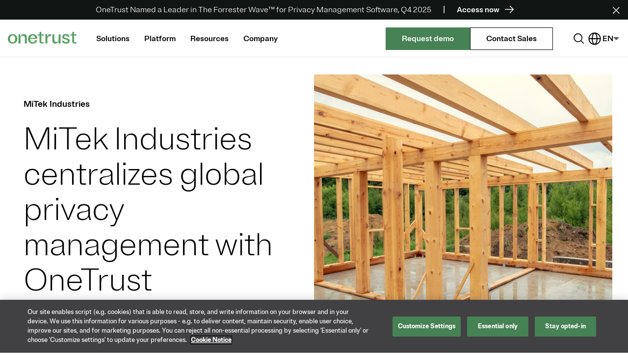

--- FILE ---
content_type: text/html;charset=utf-8
request_url: https://www.onetrust.com/customers/mitek-industries/
body_size: 68022
content:

<!DOCTYPE html>
<html lang="en">
  <head>
    <meta charset="UTF-8"/>

    
    
        <title>MiTek Industries | Customers | OneTrust</title>
        <meta name="description" content="Learn how MiTek Industries centralized their global privacy management program with the OneTrust Privacy and Data Governance Cloud."/>
    
    <meta name="keywords" content="Privacy &amp; Data Governance,CCPA,Customer Story,Manufacturing,International,Privacy Management,Cookie Consent,GDPR"/>
    <meta name="template" content="onetrust---blog-article1"/>
    <meta name="viewport" content="width=device-width, initial-scale=1"/>
    <meta name="robots" content="index, follow"/>

    
    <script defer="defer" type="text/javascript" src="/.rum/@adobe/helix-rum-js@%5E2/dist/rum-standalone.js"></script>
<link rel="icon" href="/favicon.ico"/>
    <!-- CANONICAL URL -->

    <link rel="canonical" href="https://www.onetrust.com/customers/mitek-industries/"/>


<!-- HREF LANG -->

    
        <link rel="alternate" href="https://www.onetrust.com/customers/mitek-industries/" hreflang="en"/>
    


    
    <!-- Head.html imports this file -->

  
    <link rel="stylesheet" href="/etc.clientlibs/onetrust/clientlibs/clientlib-base.lc-b049098c7f6eb9b67d50625347a6b816-lc.min.css" type="text/css">



<meta property="og:title" content="MiTek Industries centralizes global privacy management with OneTrust"/>

  <meta property="og:image" content="/content/dam/onetrust/brand/content/graphic/thumbnail/customer/OT-customer-logo-MiTek.png"/>



    
    <script src="/etc.clientlibs/onetrust/clientlibs/clientlib-jquery.lc-76a92234952929ebefaa60dd43afeddb-lc.min.js"></script>


    
    <link rel="stylesheet" href="/etc.clientlibs/onetrust/clientlibs/clientlib-slick.lc-f3ae321d7c0dd9e234fc8e490655b8bc-lc.min.css" type="text/css">
<script src="/etc.clientlibs/onetrust/clientlibs/clientlib-slick.lc-cfa1c7e0057b97fcfa12873b8cfd7209-lc.min.js"></script>




<script src="https://challenges.cloudflare.com/turnstile/v0/api.js?render=explicit"></script>

    
    

    <script type="application/ld+json">{"@context":"https://schema.org","primaryImageOfPage":{"url":"https://www.onetrust.com/content/dam/onetrust/brand/content/graphic/hero/OT-hero-wooden-construction-of-an-unfinished-house-1248x1160.jpg","@type":"ImageObject"},"@graph":[{"@type":"WebSite","@id":"https://www.onetrust.com/#website","url":"https://www.onetrust.com/","name":"OneTrust","inLanguage":["en"],"publisher":{"@id":"https://www.onetrust.com/#organization"}},{"@type":"Corporation","@id":"https://www.onetrust.com/#organization","name":"OneTrust","url":"https://www.onetrust.com/","description":"OneTrust is the leading platform for responsible data and AI use, connecting data and risk teams to simplify consent, automate governance, and manage privacy, third-party, and AI risk.","logo":{"@type":"ImageObject","url":"https://www.onetrust.com/content/dam/onetrust/brand/elements/image/digital/logo/OT-website-logo.svg","width":512,"height":512},"foundingDate":"2016","address":{"@type":"PostalAddress","streetAddress":"505 North Angier Avenue","addressLocality":"Atlanta","addressRegion":"GA","postalCode":"30308","addressCountry":"US"},"sameAs":["https://www.linkedin.com/company/onetrust/","https://www.facebook.com/officialonetrust/","https://en.wikipedia.org/wiki/OneTrust","https://www.wikidata.org/wiki/Q96756948","https://www.youtube.com/@OneTrust","https://twitter.com/OneTrust","https://www.crunchbase.com/organization/onetrust"],"contactPoint":[{"@type":"ContactPoint","contactType":"sales","url":"https://www.onetrust.com/forms/contact-us/","availableLanguage":["en"]},{"@type":"ContactPoint","contactType":"customer support","url":"https://support.onetrust.com/","availableLanguage":["en"]}]},{"@type":"WebPage","@id":"https://www.onetrust.com/customers/mitek-industries/#webpage","url":"https://www.onetrust.com/customers/mitek-industries/","name":"MiTek Industries | Customers | OneTrust","inLanguage":"en","description":"Learn how MiTek Industries centralized their global privacy management program with the OneTrust Privacy and Data Governance Cloud.","publisher":{"@id":"https://www.onetrust.com/#organization"},"breadcrumb":{"@id":"https://www.onetrust.com/customers/mitek-industries/#breadcrumb"},"isPartOf":{"@id":"https://www.onetrust.com/#website"}},{"@type":"BreadcrumbList","@id":"https://www.onetrust.com/customers/mitek-industries/#breadcrumb","itemListElement":[{"@type":"ListItem","position":1,"name":"Home","item":"https://www.onetrust.com/"},{"@type":"ListItem","position":2,"name":"Customers","item":"https://www.onetrust.com/customers/"},{"@type":"ListItem","position":3,"name":"Mitek Industries","item":"https://www.onetrust.com/customers/mitek-industries/"}]}]}</script>







    
    
    
    

    

    
    <script src="/etc.clientlibs/onetrust/clientlibs/clientlib-dependencies.lc-d41d8cd98f00b204e9800998ecf8427e-lc.min.js"></script>


    
    <link rel="stylesheet" href="/etc.clientlibs/onetrust/clientlibs/clientlib-dependencies.lc-d41d8cd98f00b204e9800998ecf8427e-lc.min.css" type="text/css">
<link rel="stylesheet" href="/etc.clientlibs/onetrust/clientlibs/clientlib-site.lc-a0c98f84f04673e56b06268211b5cf66-lc.min.css" type="text/css">


    

    
    
    
    
    
    <script>
        // Page View
        window.addEventListener('load', function () {
            var payload = {
                eventName: 'page view',
                eventType: 'pageview',
                attributes: {
                    resource: {
                        name: 'MiTek Industries',
                        type: '',
                    },
                    page: {
                        title: 'MiTek Industries | Customers | OneTrust',
                        type: 'OneTrust - Blog Article - Simplified',
                        tags: 'topic:privacy-data-governance,regulation:ccpa,resource-type:customer-story,industry:manufacturing,region:international,topic:privacy-data-governance/privacy-management,topic:privacy-data-governance/consent-preferences/cookie-consent,regulation:gdpr',
                    },
                    // Global Attributes populated from backend
                    site: {
                        name: 'onetrust',
                        platform: 'aem',
                    },
                },
            };
            trackEvent(payload);
        });

        // Search
        function fireSearchAnalytics(searchTerm, totalResults, scope, filters) {
            var payload = {
                eventName: 'searchaem',
                eventType: 'custom',
                attributes: {
                    page: {
                        title: 'MiTek Industries | Customers | OneTrust',
                        type: 'OneTrust - Blog Article - Simplified',
                        tags: 'topic:privacy-data-governance,regulation:ccpa,resource-type:customer-story,industry:manufacturing,region:international,topic:privacy-data-governance/privacy-management,topic:privacy-data-governance/consent-preferences/cookie-consent,regulation:gdpr',
                    },
                    search: {
                        term: searchTerm, // Searched value
                        scope: scope, // Location of search
                        results: totalResults, // # of results
                        filters: filters, // Search filters such as are seen in resources section
                    },
                    // Global Attributes to be populated from backend
                    site: {
                        name: 'onetrust',
                        platform: 'aem',
                    },
                },
            };
            trackEvent(payload);
        }

        // Resource Download
        function fireResourceDownloadAnalytics(resourceName) {
            var payload = {
                eventName: 'resource download',
                eventType: 'custom',
                attributes: {
                    resource: {
                        name: resourceName, // Name of the downloaded resource
                        type: '', // Type of the downloaded resource
                    },
                    // Global Attributes to be populated from backend
                    site: {
                        name: 'onetrust',
                        platform: 'aem',
                    },
                },
            };
            trackEvent(payload);
        }

        // Resource Download for Dynamic Resource Display Resource Kit
        function fireDynamicResourceDownloadAnalytics(resourceName) {
            var payload = {
                eventName: 'resource download',
                eventType: 'custom',
                attributes: {
                    resource: {
                        name: resourceName, // Name of the downloaded resource
                        type: 'resourceKit', // Type of the downloaded resource
                    },
                    // Global Attributes to be populated from backend
                    site: {
                        name: 'onetrust',
                        platform: 'aem',
                    },
                },
            };
            trackEvent(payload);
        }

        // Form Start Event
        function fireFormStartEventAnalytics(formId) {
            var payload = {
                eventName: 'form start',
                eventType: 'custom',
                attributes: {
                    form: {
                        name: formId,
                    },
                    // Global Attributes to be populated from backend
                    site: {
                        name: 'onetrust',
                        platform: 'aem',
                    },
                },
            };
            trackEvent(payload);
        }

        // Form Completion Event
        function fireFormCompletionAnalytics(formId) {
            var payload = {
                eventName: 'form completion',
                eventType: 'custom',
                attributes: {
                    form: {
                        name: formId,
                    },
                    // Global Attributes to be populated from backend
                    site: {
                        name: 'onetrust',
                        platform: 'aem',
                    },
                },
            };
            trackEvent(payload);
        }

        // Form Error Event
        function fireFormErrorAnalytics(errorMsg, formId) {
            var payload = {
                eventName: 'form error',
                eventType: 'custom',
                attributes: {
                    form: {
                        name: formId,
                    },
                    error: {
                        message: errorMsg,
                    },
                    // Global Attributes to be populated from backend
                    site: {
                        name: 'onetrust',
                        platform: 'aem',
                    },
                },
            };
            trackEvent(payload);
        }

        $(function () {
            $('.offscreen').click(function () {
                var url = window.location.href;
                url += '#main-content';
                window.location.href = url;
            });
        });
    </script>

    
    
        
            <script src="https://assets.adobedtm.com/753c34c7c721/1906ac9abeaf/launch-0c183b87ca70.min.js" async></script>
        
        
        
    
    

    
    
</head>
  <body class="page basicpage trustweek" id="page-9f6aeda935" data-cmp-link-accessibility-enabled data-cmp-link-accessibility-text="opens in a new tab" data-append-query-string="false">

    <div class="skip-nav-container">
      <a class="offscreen" id="skip-to-content" href="#main-content">Skip to main content</a>
    </div>
    
    <button class="cmp-jump-to-top" id="jumpToTop" aria-label="Jump to top of the page">
      <em class="ph-caret-up"></em>
    </button>

    
    
      




      
<div class="root container responsivegrid">

    
    <div id="container-f8871b2dd8" class="cmp-container">
        


<div class="aem-Grid aem-Grid--12 aem-Grid--default--12 ">
    
    <div class="experiencefragment aem-GridColumn aem-GridColumn--default--12">
<div id="experiencefragment-35628bec3d" class="cmp-experiencefragment cmp-experiencefragment--header">


    
    <div id="container-94957feb70" class="cmp-container">
        


<div class="aem-Grid aem-Grid--12 aem-Grid--default--12 ">
    
    <div class="container responsivegrid aem-GridColumn aem-GridColumn--default--12">

    
    <div id="announcement-nav-container" class="cmp-container">
        


<div class="aem-Grid aem-Grid--12 aem-Grid--default--12 ">
    
    <div class="experiencefragment aem-GridColumn aem-GridColumn--default--12">
<div id="experiencefragment-eaf820bf35" class="cmp-experiencefragment cmp-experiencefragment--header">


    
    <div id="container-2703ba426c" class="cmp-container">
        


<div class="aem-Grid aem-Grid--12 aem-Grid--default--12 ">
    
    <div class="container responsivegrid aem-GridColumn aem-GridColumn--default--12">

    
    <div id="container-926bfe247a" class="cmp-container">
        


<div class="aem-Grid aem-Grid--12 aem-Grid--default--12 ">
    
    <header class="navigation-v2-wrapper aem-GridColumn aem-GridColumn--default--12">
    <div class="cmp-navigation-v2-wrapper ">
        <div class="announcementbanner navigation-child-sticky-excluded cmp-announcement--banner-black-2 navigation-v2-announcement-banner">
    <div class="cmp-announcement-banner__wrapper" id="cmp-announcement-banner__id">
        <div class="cmp-announcement-banner__content-wrap">
            
            <p><p>OneTrust Named a Leader in The Forrester Wave™ for Privacy Management Software, Q4 2025</p>
</p>
            
                <p class="cmp-announcement-banner__link--text">
                    <a class="cmp-announcement-banner__link" href="/resources/onetrust-named-a-leader-in-the-forrester-wave-for-privacy-management-software-2025-report/" target="_self">
                        <span>Access now</span><i class="ph-arrow-right cmp-announcement-banner__link-arrow"></i>
                    </a>
                </p>
            
        </div>
        
            <div class="cmp-announcement-banner__close-icon" tabindex="0" role="button" aria-label="Close announcement banner">
                <i class="ph-x cmp-announcement-banner__icon-cancel"></i>
            </div>
        
    </div>



    

</div>

        <div class="scroll navigation-v2-scroll-component">
<div class="scroll-header">
  <div class="progress-container">
    <div class="progress-bar"></div>
  </div>
</div>
</div>

        <div class="navigation-v2-inner-wrapper ">
            <div class="navigation-v2-wrapper-desktop-content">
                
    <div class="navigation-v2-logo-container">
        <div class="image navigation-v2-logo">
<div data-asset-id="5737ee6d-8b81-450d-ac53-d34d017c528b" id="image-45ac77bce1" data-cmp-data-layer="{&#34;image-45ac77bce1&#34;:{&#34;@type&#34;:&#34;onetrust/components/content/image&#34;,&#34;repo:modifyDate&#34;:&#34;2025-12-02T17:04:01Z&#34;,&#34;dc:title&#34;:&#34;OT-website-logo&#34;,&#34;xdm:linkURL&#34;:&#34;/index/&#34;,&#34;image&#34;:{&#34;repo:id&#34;:&#34;5737ee6d-8b81-450d-ac53-d34d017c528b&#34;,&#34;repo:modifyDate&#34;:&#34;2023-05-24T20:32:16Z&#34;,&#34;@type&#34;:&#34;image/svg+xml&#34;,&#34;repo:path&#34;:&#34;/content/dam/onetrust/brand/elements/image/digital/logo/OT-website-logo.svg&#34;}}}" class="cmp-image" itemscope itemtype="http://schema.org/ImageObject">
    <a class="cmp-image__link" data-cmp-clickable href="/index/">
        <img src="/content/dam/onetrust/brand/elements/image/digital/logo/OT-website-logo.svg" loading="lazy" class="cmp-image__image " itemprop="contentUrl" alt="Onetrust Logo" title="OT-website-logo"/>
        
    </a>
    
    <meta itemprop="caption" content="OT-website-logo"/>
</div>

    

</div>

    </div>
    <div class="navigation-v2-item-container simple-dynamic-container container responsivegrid">
    <nav class="cmp-navigation-v2-item-container" aria-label="Main Navigation">
        
    
    <ul id="navigation-v2-item-container-id-1033619995" class="cmp-container ">
        
        <li class="navigation-v2-item simple-dynamic-container container responsivegrid -show-drop-shadow">
    
        
        
            <button class="navigation-v2-item-title navigation-v2-common-menu-link-arrow-focusable -right-side -level-one-item " id="navigation-v2-item-title-id-1715769618" aria-label="Solutions Menu" aria-controls="button-aria-controls-id-1715769618" aria-expanded="false" aria-haspopup="true">
                <span class="navigation-v2-item-title-text navigation-v2-common-menu-link-arrow-parent">
                    Solutions
                    <span class="navigation-v2-common-menu-link-arrow-child" aria-hidden="true"></span></span>
            </button>
            
                <div class="navigation-v2-drawer-container-shadow-box -level-two-item " id="button-aria-controls-id-1715769618">
                    <div class="navigation-v2-drawer-margin-spacer " aria-hidden="true"></div>
                    <button class="navigation-v2-item-mobile-back-button navigation-v2-common-menu-link-arrow-focusable -left-side" aria-label="Back to Solutions">
                    <span class="navigation-v2-item-mobile-back-button-text navigation-v2-common-menu-link-arrow-parent">
                        Back
                        <span class="navigation-v2-common-menu-link-arrow-child" aria-hidden="true"></span></span>
                    </button>
                    
    
    <div id="drawer-container-id-1715769618" class="cmp-container navigation-v2-drawer-container " aria-labelledby="navigation-v2-item-title-id-1715769618">
        
        <div class="navigation-v2-drawer-column-container">
    
    
    <section id="navigation-v2-drawer-column-container-id-1798143968" class="cmp-container ">
        
        <div class="navigation-v2-link-list image -two-column -link-subtext-enabled">
    
        <h2 class="navigation-v2-link-list-heading" id="navigation-v2-link-list-heading-id-1000263228">Solutions</h2>
        <ul class="navigation-v2-link-list-wrapper" aria-labelledby="navigation-v2-link-list-heading-id-1000263228">
            <li class="navigation-v2-link-list-link">
                <a href="/content/onetrust/us/en/solutions/ai-governance" target="_self" class="navigation-v2-link-list-anchor">
                    <span class="navigation-v2-link-list-anchor-text">AI Governance</span>
                    <span class="navigation-v2-link-list-anchor-sub-text">Embed compliance and control across the AI lifecycle</span>
                </a>
            </li>
<li class="navigation-v2-link-list-link">
                <a href="/content/onetrust/us/en/solutions/consent-and-preferences" target="_self" class="navigation-v2-link-list-anchor">
                    <span class="navigation-v2-link-list-anchor-text">Consent &amp; Preferences</span>
                    <span class="navigation-v2-link-list-anchor-sub-text">Streamline consent and preference management for consumer transparency</span>
                </a>
            </li>
<li class="navigation-v2-link-list-link">
                <a href="/content/onetrust/us/en/solutions/data-use-governance" target="_self" class="navigation-v2-link-list-anchor">
                    <span class="navigation-v2-link-list-anchor-text">Data Use Governance</span>
                    <span class="navigation-v2-link-list-anchor-sub-text">Enable data use with real-time policy enforcement for AI-ready data</span>
                </a>
            </li>
<li class="navigation-v2-link-list-link">
                <a href="/content/onetrust/us/en/solutions/privacy-automation" target="_self" class="navigation-v2-link-list-anchor">
                    <span class="navigation-v2-link-list-anchor-text">Privacy Automation</span>
                    <span class="navigation-v2-link-list-anchor-sub-text">Enable responsible use throughout the data lifecycle</span>
                </a>
            </li>
<li class="navigation-v2-link-list-link">
                <a href="/content/onetrust/us/en/solutions/tech-risk-and-compliance" target="_self" class="navigation-v2-link-list-anchor">
                    <span class="navigation-v2-link-list-anchor-text">Tech Risk &amp; Compliance</span>
                    <span class="navigation-v2-link-list-anchor-sub-text">Scale your resources and optimize your risk and compliance lifecycle</span>
                </a>
            </li>
<li class="navigation-v2-link-list-link">
                <a href="/content/onetrust/us/en/solutions/third-party-management" target="_self" class="navigation-v2-link-list-anchor">
                    <span class="navigation-v2-link-list-anchor-text">Third-Party Management</span>
                    <span class="navigation-v2-link-list-anchor-sub-text">Automate third-party management from intake and risk assessment to mitigation and reporting</span>
                </a>
            </li>

            
        </ul>
    


    

</div>

        
    </section>



    

</div>
<div class="navigation-v2-drawer-column-container -grey">
    
    
    <section id="navigation-v2-drawer-column-container-id-2101515553" class="cmp-container ">
        
        <div class="navigation-v2-link-list image -additional-bottom-spacing-twenty-four">
    
        <h2 class="navigation-v2-link-list-heading" id="navigation-v2-link-list-heading-id-1750995471">Featured Products</h2>
        <ul class="navigation-v2-link-list-wrapper" aria-labelledby="navigation-v2-link-list-heading-id-1750995471">
            <li class="navigation-v2-link-list-link">
                <a href="/content/onetrust/us/en/products/consent-management" target="_self" class="navigation-v2-link-list-anchor">
                    <span class="navigation-v2-link-list-anchor-text">Consent Management Platform</span>
                    
                </a>
            </li>
<li class="navigation-v2-link-list-link">
                <a href="/content/onetrust/us/en/products/data-guidance" target="_self" class="navigation-v2-link-list-anchor">
                    <span class="navigation-v2-link-list-anchor-text">DataGuidance</span>
                    
                </a>
            </li>
<li class="navigation-v2-link-list-link">
                <a href="/content/onetrust/us/en/products/third-party-risk-management" target="_self" class="navigation-v2-link-list-anchor">
                    <span class="navigation-v2-link-list-anchor-text">Third-Party Risk Management</span>
                    
                </a>
            </li>

            <li class="navigation-v2-link-list-link -arrow-image-link">
                <a class="navigation-v2-link-list-arrow-link-anchor navigation-v2-common-menu-link-arrow-focusable -right-side" href="/content/onetrust/us/en/products" target="_self">
                    


    


                    <span class="navigation-v2-link-list-arrow-link-text navigation-v2-common-menu-link-arrow-parent">
                        View all products
                        <span class="navigation-v2-common-menu-link-arrow-child" aria-hidden="true"></span>
                    </span>
                </a>
            </li>
        </ul>
    


    

</div>
<div class="navigation-v2-link-list image">
    
        <h2 class="navigation-v2-link-list-heading" id="navigation-v2-link-list-heading-id-1275335775">Regulatory Solutions</h2>
        <ul class="navigation-v2-link-list-wrapper" aria-labelledby="navigation-v2-link-list-heading-id-1275335775">
            <li class="navigation-v2-link-list-link">
                <a href="/content/onetrust/us/en/solutions/gdpr-compliance" target="_self" class="navigation-v2-link-list-anchor">
                    <span class="navigation-v2-link-list-anchor-text">GDPR</span>
                    
                </a>
            </li>
<li class="navigation-v2-link-list-link">
                <a href="/content/onetrust/us/en/solutions/digital-operational-resilience-act-dora-compliance" target="_self" class="navigation-v2-link-list-anchor">
                    <span class="navigation-v2-link-list-anchor-text">DORA</span>
                    
                </a>
            </li>
<li class="navigation-v2-link-list-link">
                <a href="/content/onetrust/us/en/solutions/eu-ai-act-compliance" target="_self" class="navigation-v2-link-list-anchor">
                    <span class="navigation-v2-link-list-anchor-text">EU AI Act</span>
                    
                </a>
            </li>

            <li class="navigation-v2-link-list-link -arrow-image-link">
                <a class="navigation-v2-link-list-arrow-link-anchor navigation-v2-common-menu-link-arrow-focusable -right-side" href="/content/onetrust/language-masters/en/solutions#regulations" target="_self">
                    


    


                    <span class="navigation-v2-link-list-arrow-link-text navigation-v2-common-menu-link-arrow-parent">
                        View all regulatory solutions
                        <span class="navigation-v2-common-menu-link-arrow-child" aria-hidden="true"></span>
                    </span>
                </a>
            </li>
        </ul>
    


    

</div>

        
    </section>



    

</div>

        
    </div>

                    
                </div>
            
        
    


    

</li>
<li class="navigation-v2-item simple-dynamic-container container responsivegrid -show-drop-shadow">
    
        
        
            <button class="navigation-v2-item-title navigation-v2-common-menu-link-arrow-focusable -right-side -level-one-item " id="navigation-v2-item-title-id-726897380" aria-label="Platform Menu" aria-controls="button-aria-controls-id-726897380" aria-expanded="false" aria-haspopup="true">
                <span class="navigation-v2-item-title-text navigation-v2-common-menu-link-arrow-parent">
                    Platform
                    <span class="navigation-v2-common-menu-link-arrow-child" aria-hidden="true"></span></span>
            </button>
            
                <div class="navigation-v2-drawer-container-shadow-box -level-two-item " id="button-aria-controls-id-726897380">
                    <div class="navigation-v2-drawer-margin-spacer " aria-hidden="true"></div>
                    <button class="navigation-v2-item-mobile-back-button navigation-v2-common-menu-link-arrow-focusable -left-side" aria-label="Back to Platform">
                    <span class="navigation-v2-item-mobile-back-button-text navigation-v2-common-menu-link-arrow-parent">
                        Back
                        <span class="navigation-v2-common-menu-link-arrow-child" aria-hidden="true"></span></span>
                    </button>
                    
    
    <div id="drawer-container-id-726897380" class="cmp-container navigation-v2-drawer-container " aria-labelledby="navigation-v2-item-title-id-726897380">
        
        <div class="navigation-v2-drawer-column-container">
    
    
    <section id="navigation-v2-drawer-column-container-id-1796798339" class="cmp-container ">
        
        <div class="navigation-v2-link-list image -three-column -link-subtext-enabled">
    
        <h2 class="navigation-v2-link-list-heading" id="navigation-v2-link-list-heading-id-397634789">OneTrust Platform</h2>
        <ul class="navigation-v2-link-list-wrapper" aria-labelledby="navigation-v2-link-list-heading-id-397634789">
            <li class="navigation-v2-link-list-link">
                <a href="/content/onetrust/us/en/platform" target="_self" class="navigation-v2-link-list-anchor">
                    <span class="navigation-v2-link-list-anchor-text">Platform Overview</span>
                    <span class="navigation-v2-link-list-anchor-sub-text">Build and demonstrate trust, measure and manage risk, and go beyond compliance</span>
                </a>
            </li>
<li class="navigation-v2-link-list-link">
                <a href="/content/onetrust/us/en/pricing" target="_self" class="navigation-v2-link-list-anchor">
                    <span class="navigation-v2-link-list-anchor-text">Pricing</span>
                    <span class="navigation-v2-link-list-anchor-sub-text">Explore our scalable packages designed to help you collect, govern, and use your data with complete visibility and control</span>
                </a>
            </li>
<li class="navigation-v2-link-list-link">
                <a href="/content/onetrust/us/en/integrations" target="_self" class="navigation-v2-link-list-anchor">
                    <span class="navigation-v2-link-list-anchor-text">Integrations</span>
                    <span class="navigation-v2-link-list-anchor-sub-text">Our extensive set of integrations makes it easy to add data management to your workflows</span>
                </a>
            </li>

            
        </ul>
    


    

</div>

        
    </section>



    

</div>

        
    </div>

                    
                </div>
            
        
    


    

</li>
<li class="navigation-v2-item simple-dynamic-container container responsivegrid -show-drop-shadow">
    
        
        
            <button class="navigation-v2-item-title navigation-v2-common-menu-link-arrow-focusable -right-side -level-one-item " id="navigation-v2-item-title-id-701820759" aria-label="Resources Menu" aria-controls="button-aria-controls-id-701820759" aria-expanded="false" aria-haspopup="true">
                <span class="navigation-v2-item-title-text navigation-v2-common-menu-link-arrow-parent">
                    Resources
                    <span class="navigation-v2-common-menu-link-arrow-child" aria-hidden="true"></span></span>
            </button>
            
                <div class="navigation-v2-drawer-container-shadow-box -level-two-item " id="button-aria-controls-id-701820759">
                    <div class="navigation-v2-drawer-margin-spacer " aria-hidden="true"></div>
                    <button class="navigation-v2-item-mobile-back-button navigation-v2-common-menu-link-arrow-focusable -left-side" aria-label="Back to Resources">
                    <span class="navigation-v2-item-mobile-back-button-text navigation-v2-common-menu-link-arrow-parent">
                        Back
                        <span class="navigation-v2-common-menu-link-arrow-child" aria-hidden="true"></span></span>
                    </button>
                    
    
    <div id="drawer-container-id-701820759" class="cmp-container navigation-v2-drawer-container " aria-labelledby="navigation-v2-item-title-id-701820759">
        
        <div class="navigation-v2-drawer-column-container">
    
    
    <section id="navigation-v2-drawer-column-container-id-880715209" class="cmp-container ">
        
        <div class="navigation-v2-link-list image">
    
        <h2 class="navigation-v2-link-list-heading" id="navigation-v2-link-list-heading-id-1652784014">Self-Service Resources</h2>
        <ul class="navigation-v2-link-list-wrapper" aria-labelledby="navigation-v2-link-list-heading-id-1652784014">
            <li class="navigation-v2-link-list-link">
                <a href="/content/onetrust/us/en/resources/onetrust-demos" target="_self" class="navigation-v2-link-list-anchor">
                    <span class="navigation-v2-link-list-anchor-text">Demo Videos</span>
                    
                </a>
            </li>
<li class="navigation-v2-link-list-link">
                <a href="/content/onetrust/us/en/resources" target="_self" class="navigation-v2-link-list-anchor">
                    <span class="navigation-v2-link-list-anchor-text">Resource Library</span>
                    
                </a>
            </li>
<li class="navigation-v2-link-list-link">
                <a href="/content/onetrust/us/en/customers" target="_self" class="navigation-v2-link-list-anchor">
                    <span class="navigation-v2-link-list-anchor-text">Customer Stories</span>
                    
                </a>
            </li>
<li class="navigation-v2-link-list-link">
                <a href="/content/onetrust/us/en/blog" target="_self" class="navigation-v2-link-list-anchor">
                    <span class="navigation-v2-link-list-anchor-text">Blog</span>
                    
                </a>
            </li>

            
        </ul>
    


    

</div>

        
    </section>



    

</div>
<div class="navigation-v2-drawer-column-container">
    
    
    <section id="navigation-v2-drawer-column-container-id-260909056" class="cmp-container ">
        
        <div class="navigation-v2-link-list image">
    
        <h2 class="navigation-v2-link-list-heading" id="navigation-v2-link-list-heading-id-1493574419">Training &amp; Events</h2>
        <ul class="navigation-v2-link-list-wrapper" aria-labelledby="navigation-v2-link-list-heading-id-1493574419">
            <li class="navigation-v2-link-list-link">
                <a href="/content/onetrust/us/en/certifications" target="_self" class="navigation-v2-link-list-anchor">
                    <span class="navigation-v2-link-list-anchor-text">Training &amp; Certifications</span>
                    
                </a>
            </li>
<li class="navigation-v2-link-list-link">
                <a href="/content/onetrust/us/en/trustweek" target="_self" class="navigation-v2-link-list-anchor">
                    <span class="navigation-v2-link-list-anchor-text">TrustWeek</span>
                    
                </a>
            </li>
<li class="navigation-v2-link-list-link">
                <a href="https://connect.onetrust.com/" target="_self" class="navigation-v2-link-list-anchor">
                    <span class="navigation-v2-link-list-anchor-text">Connect Workshops</span>
                    
                </a>
            </li>

            
        </ul>
    


    

</div>

        
    </section>



    

</div>
<div class="navigation-v2-drawer-column-container">
    
    
    <section id="navigation-v2-drawer-column-container-id-769795109" class="cmp-container ">
        
        <div class="navigation-v2-link-list image">
    
        <h2 class="navigation-v2-link-list-heading" id="navigation-v2-link-list-heading-id-1088648692">Support</h2>
        <ul class="navigation-v2-link-list-wrapper" aria-labelledby="navigation-v2-link-list-heading-id-1088648692">
            <li class="navigation-v2-link-list-link">
                <a href="/content/onetrust/us/en/services" target="_self" class="navigation-v2-link-list-anchor">
                    <span class="navigation-v2-link-list-anchor-text">Support &amp; Services</span>
                    
                </a>
            </li>
<li class="navigation-v2-link-list-link">
                <a href="/content/onetrust/us/en/partners" target="_self" class="navigation-v2-link-list-anchor">
                    <span class="navigation-v2-link-list-anchor-text">Partners</span>
                    
                </a>
            </li>
<li class="navigation-v2-link-list-link">
                <a href="https://my.onetrust.com/s/topiccatalog" target="_self" class="navigation-v2-link-list-anchor">
                    <span class="navigation-v2-link-list-anchor-text">MyOneTrust Help Center</span>
                    
                </a>
            </li>

            
        </ul>
    


    

</div>

        
    </section>



    

</div>

        
    </div>

                    
                </div>
            
        
    


    

</li>
<li class="navigation-v2-item simple-dynamic-container container responsivegrid -show-drop-shadow">
    
        
        
            <button class="navigation-v2-item-title navigation-v2-common-menu-link-arrow-focusable -right-side -level-one-item " id="navigation-v2-item-title-id-2127874248" aria-label="Company Menu" aria-controls="button-aria-controls-id-2127874248" aria-expanded="false" aria-haspopup="true">
                <span class="navigation-v2-item-title-text navigation-v2-common-menu-link-arrow-parent">
                    Company
                    <span class="navigation-v2-common-menu-link-arrow-child" aria-hidden="true"></span></span>
            </button>
            
                <div class="navigation-v2-drawer-container-shadow-box -level-two-item " id="button-aria-controls-id-2127874248">
                    <div class="navigation-v2-drawer-margin-spacer " aria-hidden="true"></div>
                    <button class="navigation-v2-item-mobile-back-button navigation-v2-common-menu-link-arrow-focusable -left-side" aria-label="Back to Company">
                    <span class="navigation-v2-item-mobile-back-button-text navigation-v2-common-menu-link-arrow-parent">
                        Back
                        <span class="navigation-v2-common-menu-link-arrow-child" aria-hidden="true"></span></span>
                    </button>
                    
    
    <div id="drawer-container-id-2127874248" class="cmp-container navigation-v2-drawer-container " aria-labelledby="navigation-v2-item-title-id-2127874248">
        
        <div class="navigation-v2-drawer-column-container">
    
    
    <section id="navigation-v2-drawer-column-container-id-289249406" class="cmp-container ">
        
        <div class="navigation-v2-link-list image">
    
        <h2 class="navigation-v2-link-list-heading" id="navigation-v2-link-list-heading-id-1040018270">Company</h2>
        <ul class="navigation-v2-link-list-wrapper" aria-labelledby="navigation-v2-link-list-heading-id-1040018270">
            <li class="navigation-v2-link-list-link">
                <a href="/content/onetrust/us/en/about-us" target="_self" class="navigation-v2-link-list-anchor">
                    <span class="navigation-v2-link-list-anchor-text">About Us</span>
                    
                </a>
            </li>
<li class="navigation-v2-link-list-link">
                <a href="/content/onetrust/us/en/trust" target="_self" class="navigation-v2-link-list-anchor">
                    <span class="navigation-v2-link-list-anchor-text">Trust Center</span>
                    
                </a>
            </li>
<li class="navigation-v2-link-list-link">
                <a href="/content/onetrust/us/en/careers" target="_self" class="navigation-v2-link-list-anchor">
                    <span class="navigation-v2-link-list-anchor-text">Careers</span>
                    
                </a>
            </li>
<li class="navigation-v2-link-list-link">
                <a href="/content/onetrust/us/en/news" target="_self" class="navigation-v2-link-list-anchor">
                    <span class="navigation-v2-link-list-anchor-text">News</span>
                    
                </a>
            </li>
<li class="navigation-v2-link-list-link">
                <a href="/content/onetrust/us/en/forms/contact-us" target="_self" class="navigation-v2-link-list-anchor">
                    <span class="navigation-v2-link-list-anchor-text">Contact Us</span>
                    
                </a>
            </li>

            
        </ul>
    


    

</div>

        
    </section>



    

</div>
<div class="navigation-v2-drawer-column-container -grey">
    
    
    <section id="navigation-v2-drawer-column-container-id-911132032" class="cmp-container ">
        
        <div class="navigation-v2-link-list image -wide -arrow-image-link-wide">
    
        <h2 class="navigation-v2-link-list-heading" id="navigation-v2-link-list-heading-id-651455390">Featured Event</h2>
        <ul class="navigation-v2-link-list-wrapper" aria-labelledby="navigation-v2-link-list-heading-id-651455390">
            
            <li class="navigation-v2-link-list-link -arrow-image-link">
                <a class="navigation-v2-link-list-arrow-link-anchor navigation-v2-common-menu-link-arrow-focusable -right-side" href="/content/onetrust/us/en/trustweek" target="_self">
                    
<div data-asset-id="46c7b4e4-9ee6-4547-b491-080d5110af18" id="navigation-v2-link-list-id-651455390" data-cmp-data-layer="{&#34;navigation-v2-link-list-id-651455390&#34;:{&#34;@type&#34;:&#34;onetrust/components/content/image&#34;,&#34;image&#34;:{&#34;repo:id&#34;:&#34;46c7b4e4-9ee6-4547-b491-080d5110af18&#34;,&#34;repo:modifyDate&#34;:&#34;2025-06-27T15:24:25Z&#34;,&#34;@type&#34;:&#34;image/png&#34;,&#34;repo:path&#34;:&#34;/content/dam/onetrust/brand/content/graphic/thumbnail/nav/tw-graphic-in-the-loop-2.png&#34;,&#34;xdm:smartTags&#34;:{&#34;business photography&#34;:0.866}}}}" class="cmp-image" itemscope itemtype="http://schema.org/ImageObject">
    
        <img src="/content/dam/onetrust/brand/content/graphic/thumbnail/nav/tw-graphic-in-the-loop-2.png" loading="lazy" class="cmp-image__image " itemprop="contentUrl" width="888" height="445" alt/>
        
    
    
    
</div>

    


                    <span class="navigation-v2-link-list-arrow-link-text navigation-v2-common-menu-link-arrow-parent">
                        Learn about the event and register now
                        <span class="navigation-v2-common-menu-link-arrow-child" aria-hidden="true"></span>
                    </span>
                </a>
            </li>
        </ul>
    


    

</div>

        
    </section>



    

</div>

        
    </div>

                    
                </div>
            
        
    


    

</li>
<li class="navigation-v2-item simple-dynamic-container container responsivegrid">
    
        
        
            <button class="navigation-v2-item-title navigation-v2-common-menu-link-arrow-focusable -right-side -level-one-item -language-navigation" id="navigation-v2-item-title-id-1279619938" aria-label="Languages Menu" aria-controls="button-aria-controls-id-1279619938" aria-expanded="false" aria-haspopup="true">
                <span class="navigation-v2-item-title-text navigation-v2-common-menu-link-arrow-parent">
                    Languages
                    <span class="navigation-v2-common-menu-link-arrow-child" aria-hidden="true"></span></span>
            </button>
            
                <div class="navigation-v2-drawer-container-shadow-box -level-two-item " id="button-aria-controls-id-1279619938">
                    <div class="navigation-v2-drawer-margin-spacer " aria-hidden="true"></div>
                    <button class="navigation-v2-item-mobile-back-button navigation-v2-common-menu-link-arrow-focusable -left-side" aria-label="Back to Languages">
                    <span class="navigation-v2-item-mobile-back-button-text navigation-v2-common-menu-link-arrow-parent">
                        Back
                        <span class="navigation-v2-common-menu-link-arrow-child" aria-hidden="true"></span></span>
                    </button>
                    
                    
                        <div class="navigation-v2-drawer-container ">
                            <div class="navigation-v2-language-navigation -mobile">
    <nav class="navigation-v2-language-navigation-wrapper" id="lang-nav-label-585712259" aria-label="Language Navigation Menu">
        <button class="navigation-v2-language-navigation-button" aria-label="Please select your desired language" id="lang-nav-label-585712259-button" aria-controls="lang-nav-label-585712259-drawer-contents" aria-expanded="false" aria-haspopup="true">EN</button>
        <ul class="navigation-v2-language-navigation-list -desktop" id="lang-nav-label-585712259-drawer-contents" aria-labelledby="lang-nav-label-585712259-button">
            
                <li class="navigation-v2-language-navigation-list-item -disabled">
                    <a class="navigation-v2-language-navigation-link" target="_self" disabled tabindex="-1" aria-disabled="true" href="#">English</a>
                </li>
            
        
            
                <li class="navigation-v2-language-navigation-list-item ">
                    <a class="navigation-v2-language-navigation-link" target="_self" tabindex="0" aria-disabled="false" href="/de/index/">Deutsch</a>
                </li>
            
        
            
                <li class="navigation-v2-language-navigation-list-item ">
                    <a class="navigation-v2-language-navigation-link" target="_self" tabindex="0" aria-disabled="false" href="/es/index/">Español</a>
                </li>
            
        
            
                <li class="navigation-v2-language-navigation-list-item ">
                    <a class="navigation-v2-language-navigation-link" target="_self" tabindex="0" aria-disabled="false" href="/fr/index/">Français</a>
                </li>
            
        
            
                <li class="navigation-v2-language-navigation-list-item ">
                    <a class="navigation-v2-language-navigation-link" target="_self" tabindex="0" aria-disabled="false" href="/it/index/">Italiano</a>
                </li>
            
        
            
                <li class="navigation-v2-language-navigation-list-item ">
                    <a class="navigation-v2-language-navigation-link" target="_self" tabindex="0" aria-disabled="false" href="/pt/index/">Português</a>
                </li>
            
        </ul>
        <ul class="navigation-v2-language-navigation-list -mobile" id="lang-nav-label-585712259-drawer-contents-mobile" aria-label="Please select your desired language">
            
                <li class="navigation-v2-language-navigation-list-item -disabled">
                    <a class="navigation-v2-language-navigation-link" target="_self" disabled tabindex="-1" aria-disabled="true" href="#">English</a>
                </li>
            
        
            
                <li class="navigation-v2-language-navigation-list-item ">
                    <a class="navigation-v2-language-navigation-link" target="_self" tabindex="0" aria-disabled="false" href="/de/index/">Deutsch</a>
                </li>
            
        
            
                <li class="navigation-v2-language-navigation-list-item ">
                    <a class="navigation-v2-language-navigation-link" target="_self" tabindex="0" aria-disabled="false" href="/es/index/">Español</a>
                </li>
            
        
            
                <li class="navigation-v2-language-navigation-list-item ">
                    <a class="navigation-v2-language-navigation-link" target="_self" tabindex="0" aria-disabled="false" href="/fr/index/">Français</a>
                </li>
            
        
            
                <li class="navigation-v2-language-navigation-list-item ">
                    <a class="navigation-v2-language-navigation-link" target="_self" tabindex="0" aria-disabled="false" href="/it/index/">Italiano</a>
                </li>
            
        
            
                <li class="navigation-v2-language-navigation-list-item ">
                    <a class="navigation-v2-language-navigation-link" target="_self" tabindex="0" aria-disabled="false" href="/pt/index/">Português</a>
                </li>
            
        </ul>
    </nav>



    

</div>

                        </div>
                    
                </div>
            
        
    


    

</li>

        
    </ul>

    </nav>

</div>

    <div class="navigation-v2-cta-container">
        <div class="button navigation-v2-cta">
    <div class="cmp-button__container">
        <a id="button-b56e0ce301" class="cmp-button " href="/forms/demo/" target="_self" data-cmp-clickable data-cmp-disabled="false">
            <i class="ph-arrow-left"></i>
            <b class="button-caret caret-left"></b>
            <span class="cmp-button__text">Request demo</span>
            <b class="button-caret caret-right"></b>
            <i class="ph-arrow-right"></i>
            
        </a>
        
        
    </div>

    


</div>

        <div class="button cmp-button--secondary navigation-v2-cta">
    <div class="cmp-button__container">
        <a id="button-a356814fed" class="cmp-button " href="/forms/get-started/" target="_self" data-cmp-clickable data-cmp-disabled="false">
            <i class="ph-arrow-left"></i>
            <b class="button-caret caret-left"></b>
            <span class="cmp-button__text">Contact Sales</span>
            <b class="button-caret caret-right"></b>
            <i class="ph-arrow-right"></i>
            
        </a>
        
        
    </div>

    


</div>

    </div>
    <div class="navigation-v2-search-language-wrapper">
        <div class="navigation-v2-search-container ">
            <div class="search-nav navigation-v2-search"><div class="search-nav-container">
    <i class="ph-magnifying-glass search-nav-icon" tabindex="0" role="button" aria-label="Search"></i>
    <section class="cmp-search-nav" data-cmp-is="search-nav" data-cmp-min-length="2">
        <form class="cmp-search-nav__form" data-cmp-hook-search="form" method="get" action="/search/" autocomplete="off">
            <div class="cmp-search-nav__fields">
                <div class="cmp-search-nav__field">
                    <input class="cmp-search-nav__input" data-cmp-hook-search="input" name="q" placeholder="Search keyword" type="text" aria-label="Search query" aria-describedby="searchInputDesc" aria-expanded="false" aria-controls="nav-search-suggestion-list"/>
                    <div id="searchInputDesc" class="sr-only d-none">Search keyword
                    </div>
                    <button type="submit" class="cmp-button cmp-button--arrow-right search-nav-button" aria-label="Search">
                        Search <i class="ph-arrow-right"></i>
                    </button>
                </div>
                <button type="button" class="cmp-search-nav__clear" data-cmp-hook-search="clear" aria-label="Clear">
                    <i class="cmp-search-nav__clear-icon"></i>
                </button>
            </div>
        </form>
        <!-- Autosuggestions -->
        <div class="cmp-search-nav__autosuggestions">
            <hr class="cmp-search-nav__divider"/>
            <div class="cmp-search-nav__suggestions" id="nav-search-suggestion-list" role="listbox" aria-label="Search Suggestions" data-suggestcount="5" data-language="en">
            </div>
        </div>
    </section>
</div></div>

        </div>
        <div class="navigation-v2-language-navigation-container">
            <div class="navigation-v2-language-navigation">
    <nav class="navigation-v2-language-navigation-wrapper" id="lang-nav-label-526164211" aria-label="Language Navigation Menu">
        <button class="navigation-v2-language-navigation-button" aria-label="Please select your desired language" id="lang-nav-label-526164211-button" aria-controls="lang-nav-label-526164211-drawer-contents" aria-expanded="false" aria-haspopup="true">EN</button>
        <ul class="navigation-v2-language-navigation-list -desktop" id="lang-nav-label-526164211-drawer-contents" aria-labelledby="lang-nav-label-526164211-button">
            
                <li class="navigation-v2-language-navigation-list-item -disabled">
                    <a class="navigation-v2-language-navigation-link" target="_self" disabled tabindex="-1" aria-disabled="true" href="#">English</a>
                </li>
            
        
            
                <li class="navigation-v2-language-navigation-list-item ">
                    <a class="navigation-v2-language-navigation-link" target="_self" tabindex="0" aria-disabled="false" href="/de/index/">Deutsch</a>
                </li>
            
        
            
                <li class="navigation-v2-language-navigation-list-item ">
                    <a class="navigation-v2-language-navigation-link" target="_self" tabindex="0" aria-disabled="false" href="/es/index/">Español</a>
                </li>
            
        
            
                <li class="navigation-v2-language-navigation-list-item ">
                    <a class="navigation-v2-language-navigation-link" target="_self" tabindex="0" aria-disabled="false" href="/fr/index/">Français</a>
                </li>
            
        
            
                <li class="navigation-v2-language-navigation-list-item ">
                    <a class="navigation-v2-language-navigation-link" target="_self" tabindex="0" aria-disabled="false" href="/it/index/">Italiano</a>
                </li>
            
        
            
                <li class="navigation-v2-language-navigation-list-item ">
                    <a class="navigation-v2-language-navigation-link" target="_self" tabindex="0" aria-disabled="false" href="/pt/index/">Português</a>
                </li>
            
        </ul>
        <ul class="navigation-v2-language-navigation-list -mobile" id="lang-nav-label-526164211-drawer-contents-mobile" aria-label="Please select your desired language">
            
                <li class="navigation-v2-language-navigation-list-item -disabled">
                    <a class="navigation-v2-language-navigation-link" target="_self" disabled tabindex="-1" aria-disabled="true" href="#">English</a>
                </li>
            
        
            
                <li class="navigation-v2-language-navigation-list-item ">
                    <a class="navigation-v2-language-navigation-link" target="_self" tabindex="0" aria-disabled="false" href="/de/index/">Deutsch</a>
                </li>
            
        
            
                <li class="navigation-v2-language-navigation-list-item ">
                    <a class="navigation-v2-language-navigation-link" target="_self" tabindex="0" aria-disabled="false" href="/es/index/">Español</a>
                </li>
            
        
            
                <li class="navigation-v2-language-navigation-list-item ">
                    <a class="navigation-v2-language-navigation-link" target="_self" tabindex="0" aria-disabled="false" href="/fr/index/">Français</a>
                </li>
            
        
            
                <li class="navigation-v2-language-navigation-list-item ">
                    <a class="navigation-v2-language-navigation-link" target="_self" tabindex="0" aria-disabled="false" href="/it/index/">Italiano</a>
                </li>
            
        
            
                <li class="navigation-v2-language-navigation-list-item ">
                    <a class="navigation-v2-language-navigation-link" target="_self" tabindex="0" aria-disabled="false" href="/pt/index/">Português</a>
                </li>
            
        </ul>
    </nav>



    

</div>

        </div>
    </div>

            </div>
            <div class="navigation-v2-wrapper-mobile-content -outer -mobile-pseudo-modal-content">
                
    
        <div class="navigation-v2-logo-container -mobile">
            <div class="image navigation-v2-logo -mobile">
<div data-asset-id="5737ee6d-8b81-450d-ac53-d34d017c528b" id="mobile-random-id-2069964458" data-cmp-data-layer="{&#34;mobile-random-id-2069964458&#34;:{&#34;@type&#34;:&#34;onetrust/components/content/image&#34;,&#34;repo:modifyDate&#34;:&#34;2025-12-02T17:04:01Z&#34;,&#34;dc:title&#34;:&#34;OT-website-logo&#34;,&#34;xdm:linkURL&#34;:&#34;/index/&#34;,&#34;image&#34;:{&#34;repo:id&#34;:&#34;5737ee6d-8b81-450d-ac53-d34d017c528b&#34;,&#34;repo:modifyDate&#34;:&#34;2023-05-24T20:32:16Z&#34;,&#34;@type&#34;:&#34;image/svg+xml&#34;,&#34;repo:path&#34;:&#34;/content/dam/onetrust/brand/elements/image/digital/logo/OT-website-logo.svg&#34;}}}" class="cmp-image" itemscope itemtype="http://schema.org/ImageObject">
    <a class="cmp-image__link" data-cmp-clickable href="/index/">
        <img src="/content/dam/onetrust/brand/elements/image/digital/logo/OT-website-logo.svg" loading="lazy" class="cmp-image__image " itemprop="contentUrl" alt="Onetrust Logo" title="OT-website-logo"/>
        
    </a>
    
    <meta itemprop="caption" content="OT-website-logo"/>
</div>

    

</div>

        </div>

        <button class="navigation-v2-wrapper-mobile-menu-button -open-button" aria-label="Open Navigation Menu">
            <span class="navigation-v2-wrapper-mobile-menu-button-line -first"></span>
            <span class="navigation-v2-wrapper-mobile-menu-button-line -middle"></span>
            <span class="navigation-v2-wrapper-mobile-menu-button-line -last"></span>
        </button>

        <dialog class="navigation-v2-wrapper-mobile-modal">
            <div class="scroll navigation-v2-scroll-component">
<div class="scroll-header">
  <div class="progress-container">
    <div class="progress-bar"></div>
  </div>
</div>
</div>

            <div class="navigation-v2-inner-wrapper -modal-pseudo-inner-menu">
                <div class="navigation-v2-wrapper-mobile-content">
                    <div class="navigation-v2-logo-container -mobile">
                        <div class="image navigation-v2-logo -mobile -modal-pseudo-inner-menu-image">
<div data-asset-id="5737ee6d-8b81-450d-ac53-d34d017c528b" id="mobile-random-id-698165260" data-cmp-data-layer="{&#34;mobile-random-id-698165260&#34;:{&#34;@type&#34;:&#34;onetrust/components/content/image&#34;,&#34;repo:modifyDate&#34;:&#34;2025-12-02T17:04:01Z&#34;,&#34;dc:title&#34;:&#34;OT-website-logo&#34;,&#34;xdm:linkURL&#34;:&#34;/index/&#34;,&#34;image&#34;:{&#34;repo:id&#34;:&#34;5737ee6d-8b81-450d-ac53-d34d017c528b&#34;,&#34;repo:modifyDate&#34;:&#34;2023-05-24T20:32:16Z&#34;,&#34;@type&#34;:&#34;image/svg+xml&#34;,&#34;repo:path&#34;:&#34;/content/dam/onetrust/brand/elements/image/digital/logo/OT-website-logo.svg&#34;}}}" class="cmp-image" itemscope itemtype="http://schema.org/ImageObject">
    <a class="cmp-image__link" data-cmp-clickable href="/index/">
        <img src="/content/dam/onetrust/brand/elements/image/digital/logo/OT-website-logo.svg" loading="lazy" class="cmp-image__image " itemprop="contentUrl" alt="Onetrust Logo" title="OT-website-logo"/>
        
    </a>
    
    <meta itemprop="caption" content="OT-website-logo"/>
</div>

    

</div>

                    </div>

                    <button class="navigation-v2-wrapper-mobile-menu-button -close-button" aria-label="Close Navigation Menu" autofocus>
                        <span class="navigation-v2-wrapper-mobile-menu-button-line -first"></span>
                        <span class="navigation-v2-wrapper-mobile-menu-button-line -middle"></span>
                        <span class="navigation-v2-wrapper-mobile-menu-button-line -last"></span>
                    </button>
                </div>
            </div>
            <div class="navigation-v2-wrapper-mobile-content-body">
                <div class="navigation-v2-wrapper-mobile-search-block -level-one-item">
                    <div class="search-nav navigation-v2-search -mobile"><div class="search-nav-container">
    <i class="ph-magnifying-glass search-nav-icon" tabindex="0" role="button" aria-label="Search"></i>
    <section id="mobile-random-id-1355657040" class="cmp-search-nav" data-cmp-is="search-nav" data-cmp-min-length="2">
        <form class="cmp-search-nav__form" data-cmp-hook-search="form" method="get" action="/search/" autocomplete="off">
            <div class="cmp-search-nav__fields">
                <div class="cmp-search-nav__field">
                    <input class="cmp-search-nav__input" data-cmp-hook-search="input" name="q" placeholder="Search keyword" type="text" aria-label="Search query" aria-describedby="searchInputDesc" aria-expanded="false" aria-controls="nav-search-suggestion-list"/>
                    <div id="searchInputDesc" class="sr-only d-none">Search keyword
                    </div>
                    <button type="submit" class="cmp-button cmp-button--arrow-right search-nav-button" aria-label="Search">
                        Search <i class="ph-arrow-right"></i>
                    </button>
                </div>
                <button type="button" class="cmp-search-nav__clear" data-cmp-hook-search="clear" aria-label="Clear">
                    <i class="cmp-search-nav__clear-icon"></i>
                </button>
            </div>
        </form>
        <!-- Autosuggestions -->
        <div class="cmp-search-nav__autosuggestions">
            <hr class="cmp-search-nav__divider"/>
            <div class="cmp-search-nav__suggestions" id="nav-search-suggestion-list" role="listbox" aria-label="Search Suggestions" data-suggestcount="5" data-language="en">
            </div>
        </div>
    </section>
</div></div>

                </div>
                <div class="navigation-v2-wrapper-mobile-cta-block -level-one-item">
                    <div class="button navigation-v2-cta -mobile">
    <div class="cmp-button__container">
        <a id="mobile-random-id-2045016080" class="cmp-button " href="/forms/demo/" target="_self" data-cmp-clickable data-cmp-disabled="false">
            <i class="ph-arrow-left"></i>
            <b class="button-caret caret-left"></b>
            <span class="cmp-button__text">Request demo</span>
            <b class="button-caret caret-right"></b>
            <i class="ph-arrow-right"></i>
            
        </a>
        
        
    </div>

    


</div>

                    <div class="button cmp-button--secondary navigation-v2-cta -mobile">
    <div class="cmp-button__container">
        <a id="mobile-random-id-1672027605" class="cmp-button " href="/forms/get-started/" target="_self" data-cmp-clickable data-cmp-disabled="false">
            <i class="ph-arrow-left"></i>
            <b class="button-caret caret-left"></b>
            <span class="cmp-button__text">Contact Sales</span>
            <b class="button-caret caret-right"></b>
            <i class="ph-arrow-right"></i>
            
        </a>
        
        
    </div>

    


</div>

                </div>
                <div class="navigation-v2-item-container simple-dynamic-container container responsivegrid -modal-version">
    <nav class="cmp-navigation-v2-item-container" aria-label="Main Navigation">
        
    
    <ul id="navigation-v2-item-container-id-1161566523" class="cmp-container ">
        
        <li class="navigation-v2-item simple-dynamic-container container responsivegrid -show-drop-shadow">
    
        
        
            <button class="navigation-v2-item-title navigation-v2-common-menu-link-arrow-focusable -right-side -level-one-item " id="navigation-v2-item-title-id-1864339412" aria-label="Solutions Menu" aria-controls="button-aria-controls-id-1864339412" aria-expanded="false" aria-haspopup="true">
                <span class="navigation-v2-item-title-text navigation-v2-common-menu-link-arrow-parent">
                    Solutions
                    <span class="navigation-v2-common-menu-link-arrow-child" aria-hidden="true"></span></span>
            </button>
            
                <div class="navigation-v2-drawer-container-shadow-box -level-two-item " id="button-aria-controls-id-1864339412">
                    <div class="navigation-v2-drawer-margin-spacer " aria-hidden="true"></div>
                    <button class="navigation-v2-item-mobile-back-button navigation-v2-common-menu-link-arrow-focusable -left-side" aria-label="Back to Solutions">
                    <span class="navigation-v2-item-mobile-back-button-text navigation-v2-common-menu-link-arrow-parent">
                        Back
                        <span class="navigation-v2-common-menu-link-arrow-child" aria-hidden="true"></span></span>
                    </button>
                    
    
    <div id="drawer-container-id-1864339412" class="cmp-container navigation-v2-drawer-container " aria-labelledby="navigation-v2-item-title-id-1864339412">
        
        <div class="navigation-v2-drawer-column-container">
    
    
    <section id="navigation-v2-drawer-column-container-id-1505662518" class="cmp-container ">
        
        <div class="navigation-v2-link-list image -two-column -link-subtext-enabled">
    
        <h2 class="navigation-v2-link-list-heading" id="navigation-v2-link-list-heading-id-1171633487">Solutions</h2>
        <ul class="navigation-v2-link-list-wrapper" aria-labelledby="navigation-v2-link-list-heading-id-1171633487">
            <li class="navigation-v2-link-list-link">
                <a href="/content/onetrust/us/en/solutions/ai-governance" target="_self" class="navigation-v2-link-list-anchor">
                    <span class="navigation-v2-link-list-anchor-text">AI Governance</span>
                    <span class="navigation-v2-link-list-anchor-sub-text">Embed compliance and control across the AI lifecycle</span>
                </a>
            </li>
<li class="navigation-v2-link-list-link">
                <a href="/content/onetrust/us/en/solutions/consent-and-preferences" target="_self" class="navigation-v2-link-list-anchor">
                    <span class="navigation-v2-link-list-anchor-text">Consent &amp; Preferences</span>
                    <span class="navigation-v2-link-list-anchor-sub-text">Streamline consent and preference management for consumer transparency</span>
                </a>
            </li>
<li class="navigation-v2-link-list-link">
                <a href="/content/onetrust/us/en/solutions/data-use-governance" target="_self" class="navigation-v2-link-list-anchor">
                    <span class="navigation-v2-link-list-anchor-text">Data Use Governance</span>
                    <span class="navigation-v2-link-list-anchor-sub-text">Enable data use with real-time policy enforcement for AI-ready data</span>
                </a>
            </li>
<li class="navigation-v2-link-list-link">
                <a href="/content/onetrust/us/en/solutions/privacy-automation" target="_self" class="navigation-v2-link-list-anchor">
                    <span class="navigation-v2-link-list-anchor-text">Privacy Automation</span>
                    <span class="navigation-v2-link-list-anchor-sub-text">Enable responsible use throughout the data lifecycle</span>
                </a>
            </li>
<li class="navigation-v2-link-list-link">
                <a href="/content/onetrust/us/en/solutions/tech-risk-and-compliance" target="_self" class="navigation-v2-link-list-anchor">
                    <span class="navigation-v2-link-list-anchor-text">Tech Risk &amp; Compliance</span>
                    <span class="navigation-v2-link-list-anchor-sub-text">Scale your resources and optimize your risk and compliance lifecycle</span>
                </a>
            </li>
<li class="navigation-v2-link-list-link">
                <a href="/content/onetrust/us/en/solutions/third-party-management" target="_self" class="navigation-v2-link-list-anchor">
                    <span class="navigation-v2-link-list-anchor-text">Third-Party Management</span>
                    <span class="navigation-v2-link-list-anchor-sub-text">Automate third-party management from intake and risk assessment to mitigation and reporting</span>
                </a>
            </li>

            
        </ul>
    


    

</div>

        
    </section>



    

</div>
<div class="navigation-v2-drawer-column-container -grey">
    
    
    <section id="navigation-v2-drawer-column-container-id-1311195591" class="cmp-container ">
        
        <div class="navigation-v2-link-list image -additional-bottom-spacing-twenty-four">
    
        <h2 class="navigation-v2-link-list-heading" id="navigation-v2-link-list-heading-id-459492452">Featured Products</h2>
        <ul class="navigation-v2-link-list-wrapper" aria-labelledby="navigation-v2-link-list-heading-id-459492452">
            <li class="navigation-v2-link-list-link">
                <a href="/content/onetrust/us/en/products/consent-management" target="_self" class="navigation-v2-link-list-anchor">
                    <span class="navigation-v2-link-list-anchor-text">Consent Management Platform</span>
                    
                </a>
            </li>
<li class="navigation-v2-link-list-link">
                <a href="/content/onetrust/us/en/products/data-guidance" target="_self" class="navigation-v2-link-list-anchor">
                    <span class="navigation-v2-link-list-anchor-text">DataGuidance</span>
                    
                </a>
            </li>
<li class="navigation-v2-link-list-link">
                <a href="/content/onetrust/us/en/products/third-party-risk-management" target="_self" class="navigation-v2-link-list-anchor">
                    <span class="navigation-v2-link-list-anchor-text">Third-Party Risk Management</span>
                    
                </a>
            </li>

            <li class="navigation-v2-link-list-link -arrow-image-link">
                <a class="navigation-v2-link-list-arrow-link-anchor navigation-v2-common-menu-link-arrow-focusable -right-side" href="/content/onetrust/us/en/products" target="_self">
                    


    


                    <span class="navigation-v2-link-list-arrow-link-text navigation-v2-common-menu-link-arrow-parent">
                        View all products
                        <span class="navigation-v2-common-menu-link-arrow-child" aria-hidden="true"></span>
                    </span>
                </a>
            </li>
        </ul>
    


    

</div>
<div class="navigation-v2-link-list image">
    
        <h2 class="navigation-v2-link-list-heading" id="navigation-v2-link-list-heading-id-788446193">Regulatory Solutions</h2>
        <ul class="navigation-v2-link-list-wrapper" aria-labelledby="navigation-v2-link-list-heading-id-788446193">
            <li class="navigation-v2-link-list-link">
                <a href="/content/onetrust/us/en/solutions/gdpr-compliance" target="_self" class="navigation-v2-link-list-anchor">
                    <span class="navigation-v2-link-list-anchor-text">GDPR</span>
                    
                </a>
            </li>
<li class="navigation-v2-link-list-link">
                <a href="/content/onetrust/us/en/solutions/digital-operational-resilience-act-dora-compliance" target="_self" class="navigation-v2-link-list-anchor">
                    <span class="navigation-v2-link-list-anchor-text">DORA</span>
                    
                </a>
            </li>
<li class="navigation-v2-link-list-link">
                <a href="/content/onetrust/us/en/solutions/eu-ai-act-compliance" target="_self" class="navigation-v2-link-list-anchor">
                    <span class="navigation-v2-link-list-anchor-text">EU AI Act</span>
                    
                </a>
            </li>

            <li class="navigation-v2-link-list-link -arrow-image-link">
                <a class="navigation-v2-link-list-arrow-link-anchor navigation-v2-common-menu-link-arrow-focusable -right-side" href="/content/onetrust/language-masters/en/solutions#regulations" target="_self">
                    


    


                    <span class="navigation-v2-link-list-arrow-link-text navigation-v2-common-menu-link-arrow-parent">
                        View all regulatory solutions
                        <span class="navigation-v2-common-menu-link-arrow-child" aria-hidden="true"></span>
                    </span>
                </a>
            </li>
        </ul>
    


    

</div>

        
    </section>



    

</div>

        
    </div>

                    
                </div>
            
        
    


    

</li>
<li class="navigation-v2-item simple-dynamic-container container responsivegrid -show-drop-shadow">
    
        
        
            <button class="navigation-v2-item-title navigation-v2-common-menu-link-arrow-focusable -right-side -level-one-item " id="navigation-v2-item-title-id-725657054" aria-label="Platform Menu" aria-controls="button-aria-controls-id-725657054" aria-expanded="false" aria-haspopup="true">
                <span class="navigation-v2-item-title-text navigation-v2-common-menu-link-arrow-parent">
                    Platform
                    <span class="navigation-v2-common-menu-link-arrow-child" aria-hidden="true"></span></span>
            </button>
            
                <div class="navigation-v2-drawer-container-shadow-box -level-two-item " id="button-aria-controls-id-725657054">
                    <div class="navigation-v2-drawer-margin-spacer " aria-hidden="true"></div>
                    <button class="navigation-v2-item-mobile-back-button navigation-v2-common-menu-link-arrow-focusable -left-side" aria-label="Back to Platform">
                    <span class="navigation-v2-item-mobile-back-button-text navigation-v2-common-menu-link-arrow-parent">
                        Back
                        <span class="navigation-v2-common-menu-link-arrow-child" aria-hidden="true"></span></span>
                    </button>
                    
    
    <div id="drawer-container-id-725657054" class="cmp-container navigation-v2-drawer-container " aria-labelledby="navigation-v2-item-title-id-725657054">
        
        <div class="navigation-v2-drawer-column-container">
    
    
    <section id="navigation-v2-drawer-column-container-id-250213347" class="cmp-container ">
        
        <div class="navigation-v2-link-list image -three-column -link-subtext-enabled">
    
        <h2 class="navigation-v2-link-list-heading" id="navigation-v2-link-list-heading-id-1527863201">OneTrust Platform</h2>
        <ul class="navigation-v2-link-list-wrapper" aria-labelledby="navigation-v2-link-list-heading-id-1527863201">
            <li class="navigation-v2-link-list-link">
                <a href="/content/onetrust/us/en/platform" target="_self" class="navigation-v2-link-list-anchor">
                    <span class="navigation-v2-link-list-anchor-text">Platform Overview</span>
                    <span class="navigation-v2-link-list-anchor-sub-text">Build and demonstrate trust, measure and manage risk, and go beyond compliance</span>
                </a>
            </li>
<li class="navigation-v2-link-list-link">
                <a href="/content/onetrust/us/en/pricing" target="_self" class="navigation-v2-link-list-anchor">
                    <span class="navigation-v2-link-list-anchor-text">Pricing</span>
                    <span class="navigation-v2-link-list-anchor-sub-text">Explore our scalable packages designed to help you collect, govern, and use your data with complete visibility and control</span>
                </a>
            </li>
<li class="navigation-v2-link-list-link">
                <a href="/content/onetrust/us/en/integrations" target="_self" class="navigation-v2-link-list-anchor">
                    <span class="navigation-v2-link-list-anchor-text">Integrations</span>
                    <span class="navigation-v2-link-list-anchor-sub-text">Our extensive set of integrations makes it easy to add data management to your workflows</span>
                </a>
            </li>

            
        </ul>
    


    

</div>

        
    </section>



    

</div>

        
    </div>

                    
                </div>
            
        
    


    

</li>
<li class="navigation-v2-item simple-dynamic-container container responsivegrid -show-drop-shadow">
    
        
        
            <button class="navigation-v2-item-title navigation-v2-common-menu-link-arrow-focusable -right-side -level-one-item " id="navigation-v2-item-title-id-1123368065" aria-label="Resources Menu" aria-controls="button-aria-controls-id-1123368065" aria-expanded="false" aria-haspopup="true">
                <span class="navigation-v2-item-title-text navigation-v2-common-menu-link-arrow-parent">
                    Resources
                    <span class="navigation-v2-common-menu-link-arrow-child" aria-hidden="true"></span></span>
            </button>
            
                <div class="navigation-v2-drawer-container-shadow-box -level-two-item " id="button-aria-controls-id-1123368065">
                    <div class="navigation-v2-drawer-margin-spacer " aria-hidden="true"></div>
                    <button class="navigation-v2-item-mobile-back-button navigation-v2-common-menu-link-arrow-focusable -left-side" aria-label="Back to Resources">
                    <span class="navigation-v2-item-mobile-back-button-text navigation-v2-common-menu-link-arrow-parent">
                        Back
                        <span class="navigation-v2-common-menu-link-arrow-child" aria-hidden="true"></span></span>
                    </button>
                    
    
    <div id="drawer-container-id-1123368065" class="cmp-container navigation-v2-drawer-container " aria-labelledby="navigation-v2-item-title-id-1123368065">
        
        <div class="navigation-v2-drawer-column-container">
    
    
    <section id="navigation-v2-drawer-column-container-id-1275731261" class="cmp-container ">
        
        <div class="navigation-v2-link-list image">
    
        <h2 class="navigation-v2-link-list-heading" id="navigation-v2-link-list-heading-id-638918142">Self-Service Resources</h2>
        <ul class="navigation-v2-link-list-wrapper" aria-labelledby="navigation-v2-link-list-heading-id-638918142">
            <li class="navigation-v2-link-list-link">
                <a href="/content/onetrust/us/en/resources/onetrust-demos" target="_self" class="navigation-v2-link-list-anchor">
                    <span class="navigation-v2-link-list-anchor-text">Demo Videos</span>
                    
                </a>
            </li>
<li class="navigation-v2-link-list-link">
                <a href="/content/onetrust/us/en/resources" target="_self" class="navigation-v2-link-list-anchor">
                    <span class="navigation-v2-link-list-anchor-text">Resource Library</span>
                    
                </a>
            </li>
<li class="navigation-v2-link-list-link">
                <a href="/content/onetrust/us/en/customers" target="_self" class="navigation-v2-link-list-anchor">
                    <span class="navigation-v2-link-list-anchor-text">Customer Stories</span>
                    
                </a>
            </li>
<li class="navigation-v2-link-list-link">
                <a href="/content/onetrust/us/en/blog" target="_self" class="navigation-v2-link-list-anchor">
                    <span class="navigation-v2-link-list-anchor-text">Blog</span>
                    
                </a>
            </li>

            
        </ul>
    


    

</div>

        
    </section>



    

</div>
<div class="navigation-v2-drawer-column-container">
    
    
    <section id="navigation-v2-drawer-column-container-id-1547885370" class="cmp-container ">
        
        <div class="navigation-v2-link-list image">
    
        <h2 class="navigation-v2-link-list-heading" id="navigation-v2-link-list-heading-id-833235840">Training &amp; Events</h2>
        <ul class="navigation-v2-link-list-wrapper" aria-labelledby="navigation-v2-link-list-heading-id-833235840">
            <li class="navigation-v2-link-list-link">
                <a href="/content/onetrust/us/en/certifications" target="_self" class="navigation-v2-link-list-anchor">
                    <span class="navigation-v2-link-list-anchor-text">Training &amp; Certifications</span>
                    
                </a>
            </li>
<li class="navigation-v2-link-list-link">
                <a href="/content/onetrust/us/en/trustweek" target="_self" class="navigation-v2-link-list-anchor">
                    <span class="navigation-v2-link-list-anchor-text">TrustWeek</span>
                    
                </a>
            </li>
<li class="navigation-v2-link-list-link">
                <a href="https://connect.onetrust.com/" target="_self" class="navigation-v2-link-list-anchor">
                    <span class="navigation-v2-link-list-anchor-text">Connect Workshops</span>
                    
                </a>
            </li>

            
        </ul>
    


    

</div>

        
    </section>



    

</div>
<div class="navigation-v2-drawer-column-container">
    
    
    <section id="navigation-v2-drawer-column-container-id-1066786506" class="cmp-container ">
        
        <div class="navigation-v2-link-list image">
    
        <h2 class="navigation-v2-link-list-heading" id="navigation-v2-link-list-heading-id-865739327">Support</h2>
        <ul class="navigation-v2-link-list-wrapper" aria-labelledby="navigation-v2-link-list-heading-id-865739327">
            <li class="navigation-v2-link-list-link">
                <a href="/content/onetrust/us/en/services" target="_self" class="navigation-v2-link-list-anchor">
                    <span class="navigation-v2-link-list-anchor-text">Support &amp; Services</span>
                    
                </a>
            </li>
<li class="navigation-v2-link-list-link">
                <a href="/content/onetrust/us/en/partners" target="_self" class="navigation-v2-link-list-anchor">
                    <span class="navigation-v2-link-list-anchor-text">Partners</span>
                    
                </a>
            </li>
<li class="navigation-v2-link-list-link">
                <a href="https://my.onetrust.com/s/topiccatalog" target="_self" class="navigation-v2-link-list-anchor">
                    <span class="navigation-v2-link-list-anchor-text">MyOneTrust Help Center</span>
                    
                </a>
            </li>

            
        </ul>
    


    

</div>

        
    </section>



    

</div>

        
    </div>

                    
                </div>
            
        
    


    

</li>
<li class="navigation-v2-item simple-dynamic-container container responsivegrid -show-drop-shadow">
    
        
        
            <button class="navigation-v2-item-title navigation-v2-common-menu-link-arrow-focusable -right-side -level-one-item " id="navigation-v2-item-title-id-458279626" aria-label="Company Menu" aria-controls="button-aria-controls-id-458279626" aria-expanded="false" aria-haspopup="true">
                <span class="navigation-v2-item-title-text navigation-v2-common-menu-link-arrow-parent">
                    Company
                    <span class="navigation-v2-common-menu-link-arrow-child" aria-hidden="true"></span></span>
            </button>
            
                <div class="navigation-v2-drawer-container-shadow-box -level-two-item " id="button-aria-controls-id-458279626">
                    <div class="navigation-v2-drawer-margin-spacer " aria-hidden="true"></div>
                    <button class="navigation-v2-item-mobile-back-button navigation-v2-common-menu-link-arrow-focusable -left-side" aria-label="Back to Company">
                    <span class="navigation-v2-item-mobile-back-button-text navigation-v2-common-menu-link-arrow-parent">
                        Back
                        <span class="navigation-v2-common-menu-link-arrow-child" aria-hidden="true"></span></span>
                    </button>
                    
    
    <div id="drawer-container-id-458279626" class="cmp-container navigation-v2-drawer-container " aria-labelledby="navigation-v2-item-title-id-458279626">
        
        <div class="navigation-v2-drawer-column-container">
    
    
    <section id="navigation-v2-drawer-column-container-id-1094442170" class="cmp-container ">
        
        <div class="navigation-v2-link-list image">
    
        <h2 class="navigation-v2-link-list-heading" id="navigation-v2-link-list-heading-id-66227754">Company</h2>
        <ul class="navigation-v2-link-list-wrapper" aria-labelledby="navigation-v2-link-list-heading-id-66227754">
            <li class="navigation-v2-link-list-link">
                <a href="/content/onetrust/us/en/about-us" target="_self" class="navigation-v2-link-list-anchor">
                    <span class="navigation-v2-link-list-anchor-text">About Us</span>
                    
                </a>
            </li>
<li class="navigation-v2-link-list-link">
                <a href="/content/onetrust/us/en/trust" target="_self" class="navigation-v2-link-list-anchor">
                    <span class="navigation-v2-link-list-anchor-text">Trust Center</span>
                    
                </a>
            </li>
<li class="navigation-v2-link-list-link">
                <a href="/content/onetrust/us/en/careers" target="_self" class="navigation-v2-link-list-anchor">
                    <span class="navigation-v2-link-list-anchor-text">Careers</span>
                    
                </a>
            </li>
<li class="navigation-v2-link-list-link">
                <a href="/content/onetrust/us/en/news" target="_self" class="navigation-v2-link-list-anchor">
                    <span class="navigation-v2-link-list-anchor-text">News</span>
                    
                </a>
            </li>
<li class="navigation-v2-link-list-link">
                <a href="/content/onetrust/us/en/forms/contact-us" target="_self" class="navigation-v2-link-list-anchor">
                    <span class="navigation-v2-link-list-anchor-text">Contact Us</span>
                    
                </a>
            </li>

            
        </ul>
    


    

</div>

        
    </section>



    

</div>
<div class="navigation-v2-drawer-column-container -grey">
    
    
    <section id="navigation-v2-drawer-column-container-id-1959473777" class="cmp-container ">
        
        <div class="navigation-v2-link-list image -wide -arrow-image-link-wide">
    
        <h2 class="navigation-v2-link-list-heading" id="navigation-v2-link-list-heading-id-2054002110">Featured Event</h2>
        <ul class="navigation-v2-link-list-wrapper" aria-labelledby="navigation-v2-link-list-heading-id-2054002110">
            
            <li class="navigation-v2-link-list-link -arrow-image-link">
                <a class="navigation-v2-link-list-arrow-link-anchor navigation-v2-common-menu-link-arrow-focusable -right-side" href="/content/onetrust/us/en/trustweek" target="_self">
                    
<div data-asset-id="46c7b4e4-9ee6-4547-b491-080d5110af18" id="navigation-v2-link-list-id-2054002110" data-cmp-data-layer="{&#34;navigation-v2-link-list-id-2054002110&#34;:{&#34;@type&#34;:&#34;onetrust/components/content/image&#34;,&#34;image&#34;:{&#34;repo:id&#34;:&#34;46c7b4e4-9ee6-4547-b491-080d5110af18&#34;,&#34;repo:modifyDate&#34;:&#34;2025-06-27T15:24:25Z&#34;,&#34;@type&#34;:&#34;image/png&#34;,&#34;repo:path&#34;:&#34;/content/dam/onetrust/brand/content/graphic/thumbnail/nav/tw-graphic-in-the-loop-2.png&#34;,&#34;xdm:smartTags&#34;:{&#34;business photography&#34;:0.866}}}}" class="cmp-image" itemscope itemtype="http://schema.org/ImageObject">
    
        <img src="/content/dam/onetrust/brand/content/graphic/thumbnail/nav/tw-graphic-in-the-loop-2.png" loading="lazy" class="cmp-image__image " itemprop="contentUrl" width="888" height="445" alt/>
        
    
    
    
</div>

    


                    <span class="navigation-v2-link-list-arrow-link-text navigation-v2-common-menu-link-arrow-parent">
                        Learn about the event and register now
                        <span class="navigation-v2-common-menu-link-arrow-child" aria-hidden="true"></span>
                    </span>
                </a>
            </li>
        </ul>
    


    

</div>

        
    </section>



    

</div>

        
    </div>

                    
                </div>
            
        
    


    

</li>
<li class="navigation-v2-item simple-dynamic-container container responsivegrid">
    
        
        
            <button class="navigation-v2-item-title navigation-v2-common-menu-link-arrow-focusable -right-side -level-one-item -language-navigation" id="navigation-v2-item-title-id-2075843053" aria-label="Languages Menu" aria-controls="button-aria-controls-id-2075843053" aria-expanded="false" aria-haspopup="true">
                <span class="navigation-v2-item-title-text navigation-v2-common-menu-link-arrow-parent">
                    Languages
                    <span class="navigation-v2-common-menu-link-arrow-child" aria-hidden="true"></span></span>
            </button>
            
                <div class="navigation-v2-drawer-container-shadow-box -level-two-item " id="button-aria-controls-id-2075843053">
                    <div class="navigation-v2-drawer-margin-spacer " aria-hidden="true"></div>
                    <button class="navigation-v2-item-mobile-back-button navigation-v2-common-menu-link-arrow-focusable -left-side" aria-label="Back to Languages">
                    <span class="navigation-v2-item-mobile-back-button-text navigation-v2-common-menu-link-arrow-parent">
                        Back
                        <span class="navigation-v2-common-menu-link-arrow-child" aria-hidden="true"></span></span>
                    </button>
                    
                    
                        <div class="navigation-v2-drawer-container ">
                            <div class="navigation-v2-language-navigation -mobile">
    <nav class="navigation-v2-language-navigation-wrapper" id="lang-nav-label-333882307" aria-label="Language Navigation Menu">
        <button class="navigation-v2-language-navigation-button" aria-label="Please select your desired language" id="lang-nav-label-333882307-button" aria-controls="lang-nav-label-333882307-drawer-contents" aria-expanded="false" aria-haspopup="true">EN</button>
        <ul class="navigation-v2-language-navigation-list -desktop" id="lang-nav-label-333882307-drawer-contents" aria-labelledby="lang-nav-label-333882307-button">
            
                <li class="navigation-v2-language-navigation-list-item -disabled">
                    <a class="navigation-v2-language-navigation-link" target="_self" disabled tabindex="-1" aria-disabled="true" href="#">English</a>
                </li>
            
        
            
                <li class="navigation-v2-language-navigation-list-item ">
                    <a class="navigation-v2-language-navigation-link" target="_self" tabindex="0" aria-disabled="false" href="/de/index/">Deutsch</a>
                </li>
            
        
            
                <li class="navigation-v2-language-navigation-list-item ">
                    <a class="navigation-v2-language-navigation-link" target="_self" tabindex="0" aria-disabled="false" href="/es/index/">Español</a>
                </li>
            
        
            
                <li class="navigation-v2-language-navigation-list-item ">
                    <a class="navigation-v2-language-navigation-link" target="_self" tabindex="0" aria-disabled="false" href="/fr/index/">Français</a>
                </li>
            
        
            
                <li class="navigation-v2-language-navigation-list-item ">
                    <a class="navigation-v2-language-navigation-link" target="_self" tabindex="0" aria-disabled="false" href="/it/index/">Italiano</a>
                </li>
            
        
            
                <li class="navigation-v2-language-navigation-list-item ">
                    <a class="navigation-v2-language-navigation-link" target="_self" tabindex="0" aria-disabled="false" href="/pt/index/">Português</a>
                </li>
            
        </ul>
        <ul class="navigation-v2-language-navigation-list -mobile" id="lang-nav-label-333882307-drawer-contents-mobile" aria-label="Please select your desired language">
            
                <li class="navigation-v2-language-navigation-list-item -disabled">
                    <a class="navigation-v2-language-navigation-link" target="_self" disabled tabindex="-1" aria-disabled="true" href="#">English</a>
                </li>
            
        
            
                <li class="navigation-v2-language-navigation-list-item ">
                    <a class="navigation-v2-language-navigation-link" target="_self" tabindex="0" aria-disabled="false" href="/de/index/">Deutsch</a>
                </li>
            
        
            
                <li class="navigation-v2-language-navigation-list-item ">
                    <a class="navigation-v2-language-navigation-link" target="_self" tabindex="0" aria-disabled="false" href="/es/index/">Español</a>
                </li>
            
        
            
                <li class="navigation-v2-language-navigation-list-item ">
                    <a class="navigation-v2-language-navigation-link" target="_self" tabindex="0" aria-disabled="false" href="/fr/index/">Français</a>
                </li>
            
        
            
                <li class="navigation-v2-language-navigation-list-item ">
                    <a class="navigation-v2-language-navigation-link" target="_self" tabindex="0" aria-disabled="false" href="/it/index/">Italiano</a>
                </li>
            
        
            
                <li class="navigation-v2-language-navigation-list-item ">
                    <a class="navigation-v2-language-navigation-link" target="_self" tabindex="0" aria-disabled="false" href="/pt/index/">Português</a>
                </li>
            
        </ul>
    </nav>



    

</div>

                        </div>
                    
                </div>
            
        
    


    

</li>

        
    </ul>

    </nav>

</div>

            </div>
        </dialog>
    
    

            </div>
        </div>
    </div>


    
</header>

    
</div>

    </div>

    
</div>

    
</div>

    </div>

    

</div>

    
</div>

    
</div>

    </div>

    
</div>

    
</div>

    </div>

    

</div>

    
</div>
<div class="separator aem-GridColumn aem-GridColumn--default--12">
<div id="blog-article-simplified-top-separator-id" class="cmp-separator">
    <hr class="cmp-separator__horizontal-rule"/>
</div>

    
</div>
<div class="embed aem-GridColumn aem-GridColumn--default--12"><div id="embed-b173c39120">
    <div class="cmp-embed d-block">
        
        <div id="main-content"></div>
        
        
        
        
    </div>
    <div class="d-none">
        <p class="default-text text-color--white coming-soon">
        On-demand webinar coming soon...
        </p>
    </div>
</div>


    

</div>
<div class="container responsivegrid aem-GridColumn aem-GridColumn--default--12">

    
    <div id="container-f1d6a47816" class="cmp-container">
        


<div class="aem-Grid aem-Grid--12 aem-Grid--default--12 ">
    
    <div class="container responsivegrid aem-GridColumn aem-GridColumn--default--12">
    
    
    
    <div id="container-9f2b815864" class="cmp-container container--simple padding-top- padding-right- padding-bottom- padding-left- mobile-padding-top- mobile-padding-right- mobile-padding-bottom- mobile-padding-left- background-size-cover ">
        
        <div class="cmp-container__content cmp-container__child-spacing-wrapper margin-vertical- margin-horizontal- mobile-margin-vertical- mobile-margin-horizontal-"><div class="hero cmp-hero--half-width-bg">
        <div class="cmp-hero">
            <div class="cmp-hero--content " style="background-image: url('/content/dam/onetrust/brand/content/graphic/hero/OT-hero-wooden-construction-of-an-unfinished-house-1248x1160.jpg/jcr:content/renditions/original')">
                
                <h2 class="cmp-hero--eyebrow">
                    MiTek Industries
                </h2>
                <h1 class="cmp-hero--heading">
                    MiTek Industries centralizes global privacy management with OneTrust
                </h1>
                <div class="cmp-hero--subtitle">
                    <p><p>By centralizing their global privacy management, the software company was able to ensure efficient compliance with global regulations while enhancing their data protection and operational transparency</p>
</p> 
                </div>
                <div class="cmp-hero--button">
                    <div class="button">
    <div class="cmp-button__container">
        
        
        
    </div>

    


</div>

                </div>
                <div class="cmp-hero--button">
                    <div class="button">
    <div class="cmp-button__container">
        
        
        
    </div>

    


</div>

                </div>
                
                
            </div>
            <div class="cmp-hero--background ">
                <img class="hero-image" src="/content/dam/onetrust/brand/content/graphic/hero/OT-hero-wooden-construction-of-an-unfinished-house-1248x1160.jpg/_jcr_content/renditions/original" alt="wooden construction of unfinished house" loading="lazy"/>
                
            </div>            
        </div>     
        
        


    
</div>
</div>

        
    </div>




    


</div>
<div class="separator cmp-separator__spacing--medium-large aem-GridColumn aem-GridColumn--default--12">
<div id="separator-b4dcebd876" class="cmp-separator">
    <hr class="cmp-separator__horizontal-rule"/>
</div>

    
</div>
<div class="container responsivegrid cmp-container--grid-1-2x aem-GridColumn aem-GridColumn--default--12">
    
    
    
    <div id="container-6e590e879c" class="cmp-container container--simple padding-top- padding-right- padding-bottom- padding-left-64 mobile-padding-top- mobile-padding-right- mobile-padding-bottom- mobile-padding-left- background-size-cover ">
        
        <div class="cmp-container__content cmp-container__child-spacing-wrapper margin-vertical- margin-horizontal- mobile-margin-vertical- mobile-margin-horizontal-"><div class="contentnavigation">
    <section class="sticky-nav">
        <h3 class="sticky-nav__title">Table of contents</h3>
       
        <div class="sticky-nav__content">
            <ul class="sticky-nav__link-items">
                <li class="sticky-nav__link-item">
                    <a class="sticky-nav__link" href="#blueprint" title="A blueprint for unity in a global organization">A blueprint for unity in a global organization</a>
                </li>
<li class="sticky-nav__link-item">
                    <a class="sticky-nav__link" href="#tools" title="The right tools for the job">The right tools for the job</a>
                </li>
<li class="sticky-nav__link-item">
                    <a class="sticky-nav__link" href="#privacy" title="The foundation for a privacy platform">The foundation for a privacy platform</a>
                </li>
<li class="sticky-nav__link-item">
                    <a class="sticky-nav__link" href="#future" title="Building towards a future of global compliance">Building towards a future of global compliance</a>
                </li>

            </ul>
        </div>

        
    </section>



    
</div>
</div>
<div class="cmp-container__content cmp-container__child-spacing-wrapper margin-vertical- margin-horizontal- mobile-margin-vertical- mobile-margin-horizontal-"><div class="container responsivegrid">
    
    
    
    <div id="container-b5e2feabe9" class="cmp-container container--simple padding-top-32 padding-right-32 padding-bottom-32 padding-left-32 mobile-padding-top- mobile-padding-right- mobile-padding-bottom- mobile-padding-left- background-size-cover ">
        
        <div class="cmp-container__content cmp-container__child-spacing-wrapper margin-vertical- margin-horizontal- mobile-margin-vertical- mobile-margin-horizontal-"><div class="container responsivegrid">
    
    
    
    <div id="container-dba9ba30b7" class="cmp-container container--simple padding-top- padding-right- padding-bottom-32 padding-left- mobile-padding-top- mobile-padding-right- mobile-padding-bottom-16 mobile-padding-left- background-size-cover ">
        
        <div class="cmp-container__content cmp-container__child-spacing-wrapper margin-vertical- margin-horizontal- mobile-margin-vertical- mobile-margin-horizontal-"><div class="container responsivegrid cmp-container__layout-gap--medium cmp-container--grid-1-2x cmp-container--bg--white-2">
    
    
    
    <div id="container-e3d39764ee" class="cmp-container container--simple padding-top-32 padding-right- padding-bottom-32 padding-left-32 mobile-padding-top-16 mobile-padding-right- mobile-padding-bottom-16 mobile-padding-left-16 background-size-cover ">
        
        <div class="cmp-container__content cmp-container__child-spacing-wrapper margin-vertical- margin-horizontal- mobile-margin-vertical- mobile-margin-horizontal-"><div class="container responsivegrid">
    
    
    
    <div id="container-7862426835" class="cmp-container container--simple padding-top- padding-right- padding-bottom- padding-left- mobile-padding-top- mobile-padding-right- mobile-padding-bottom- mobile-padding-left- background-size-cover ">
        
        <div class="cmp-container__content cmp-container__child-spacing-wrapper margin-vertical- margin-horizontal- mobile-margin-vertical- mobile-margin-horizontal-"><div class="title">
<div data-cmp-data-layer="{&#34;title-f1cdb1e1fa&#34;:{&#34;@type&#34;:&#34;onetrust/components/content/title&#34;,&#34;repo:modifyDate&#34;:&#34;2025-04-18T20:25:54Z&#34;,&#34;dc:title&#34;:&#34;Overview&#34;}}" id="title-f1cdb1e1fa" class="cmp-title">
    <h4 class="cmp-title__text">Overview</h4>
</div>

    

</div>
</div>

        
    </div>




    


</div>
</div>
<div class="cmp-container__content cmp-container__child-spacing-wrapper margin-vertical- margin-horizontal- mobile-margin-vertical- mobile-margin-horizontal-"><div class="container responsivegrid">
    
    
    
    <div id="container-01c53bf85a" class="cmp-container container--simple padding-top- padding-right- padding-bottom- padding-left- mobile-padding-top- mobile-padding-right- mobile-padding-bottom- mobile-padding-left- background-size-cover ">
        
        <div class="cmp-container__content cmp-container__child-spacing-wrapper margin-vertical- margin-horizontal- mobile-margin-vertical- mobile-margin-horizontal-"><div class="text">
<div data-cmp-data-layer="{&#34;text-8e8fed28bc&#34;:{&#34;@type&#34;:&#34;onetrust/components/content/text&#34;,&#34;repo:modifyDate&#34;:&#34;2025-04-18T20:25:54Z&#34;,&#34;xdm:text&#34;:&#34;&lt;p>&lt;span class=\&#34;body-3\&#34;>&lt;span class=\&#34;font-weight-light\&#34;>&lt;b>Industry:&lt;/b>&amp;nbsp;Manufacturing&lt;/span>&lt;/span>&lt;/p>\r\n&lt;p>&lt;span class=\&#34;body-3\&#34;>&lt;span class=\&#34;font-weight-light\&#34;>&lt;b>Region:&amp;nbsp;&lt;/b>International&lt;/span>&lt;/span>&lt;/p>\r\n&lt;p>&lt;span class=\&#34;body-3\&#34;>&lt;span class=\&#34;font-weight-light\&#34;>&lt;b>Featured solutions:&amp;nbsp;&lt;/b>&lt;a href=\&#34;/content/onetrust/us/en/platform/privacy-automation.html\&#34; target=\&#34;_self\&#34;>Privacy Automation&lt;/a> (&lt;a href=\&#34;/content/onetrust/us/en/products/pia-and-dpia-automation.html\&#34; target=\&#34;_self\&#34;>Assessment Automation&lt;/a>, &lt;a href=\&#34;/content/onetrust/us/en/products/data-mapping-automation.html\&#34; target=\&#34;_self\&#34;>Data Mapping&lt;/a>, &lt;a href=\&#34;/content/onetrust/us/en/products/data-subject-request-dsr-automation.html\&#34; target=\&#34;_self\&#34;>DSR Automation&lt;/a>), &lt;a href=\&#34;/content/onetrust/us/en/platform/consent-and-preferences.html\&#34; target=\&#34;_self\&#34;>Consent Management&lt;/a> (&lt;a href=\&#34;/content/onetrust/us/en/products/cookie-consent.html\&#34; target=\&#34;_self\&#34;>Cookie Consent&lt;/a>), &lt;a href=\&#34;/content/onetrust/us/en/products/third-party-risk-management.html\&#34; target=\&#34;_self\&#34;>Third-Party Risk Management&lt;/a>&lt;/span>&lt;/span>&lt;/p>\r\n&#34;}}" id="text-8e8fed28bc" class="cmp-text">
    <p><span class="body-3"><span class="font-weight-light"><b>Industry:</b> Manufacturing</span></span></p>
<p><span class="body-3"><span class="font-weight-light"><b>Region: </b>International</span></span></p>
<p><span class="body-3"><span class="font-weight-light"><b>Featured solutions: </b><a href="/platform/privacy-automation/" target="_self" rel="noopener noreferrer">Privacy Automation</a> (<a href="/products/pia-and-dpia-automation/" target="_self" rel="noopener noreferrer">Assessment Automation</a>, <a href="/products/data-mapping-automation/" target="_self" rel="noopener noreferrer">Data Mapping</a>, <a href="/products/data-subject-request-dsr-automation/" target="_self" rel="noopener noreferrer">DSR Automation</a>), <a href="/platform/consent-and-preferences/" target="_self" rel="noopener noreferrer">Consent Management</a> (<a href="/products/cookie-consent/" target="_self" rel="noopener noreferrer">Cookie Consent</a>), <a href="/products/third-party-risk-management/" target="_self" rel="noopener noreferrer">Third-Party Risk Management</a></span></span></p>

</div>

    

</div>
</div>

        
    </div>




    


</div>
</div>

        
    </div>




    


</div>
</div>
<div class="cmp-container__content cmp-container__child-spacing-wrapper margin-vertical- margin-horizontal- mobile-margin-vertical- mobile-margin-horizontal-"><div class="text">
<div data-cmp-data-layer="{&#34;text-1d4eaa0a0f&#34;:{&#34;@type&#34;:&#34;onetrust/components/content/text&#34;,&#34;repo:modifyDate&#34;:&#34;2025-04-18T20:25:54Z&#34;,&#34;xdm:text&#34;:&#34;&lt;p>&amp;nbsp;&lt;/p>\r\n&lt;p>&lt;span class=\&#34;font-weight-light\&#34;>&lt;span class=\&#34;body-2\&#34;>MiTek Industries, part of the Berkshire Hathaway group, is a manufacturing building materials and engineering software. With a global customer base, privacy plays a key role in MiTek’s extensive operation.&lt;/span>&lt;/span>&lt;/p>\r\n&lt;p>&lt;span class=\&#34;font-weight-light\&#34;>&lt;span class=\&#34;body-2\&#34;>“Privacy is important because it is good business practice, but it also shouldn’t be considered a chore; it’s a positive. Privacy is empowering,” said Irakli Kheladze, Global Data Protection Officer at MiTek.&lt;/span>&lt;/span>&lt;/p>\r\n&lt;p> &lt;/p>\r\n&lt;h2>&lt;a id=\&#34;blueprint\&#34;>&lt;/a>A blueprint for unity in a global organization&lt;/h2>\r\n&lt;p>&lt;span class=\&#34;body-2\&#34;>&lt;span class=\&#34;font-weight-light\&#34;>As the DPO for a global organization, Irakli needed a tool to centralize data, provide exposure to what is happening across global subsidiaries, and unify data processing operations. He was also looking for technology to help manage the additional workloads localization posed. In a nutshell, MiTek was looking for a solution to make their privacy program management more efficient.&lt;/span>&lt;/span>&lt;/p>\r\n&lt;p>&lt;span class=\&#34;body-2\&#34;>&lt;span class=\&#34;font-weight-light\&#34;>During the search for a privacy management technology, MiTek was repeatedly referred to OneTrust. After a review of the available modules and conversations with OneTrust developers, MiTek knew OneTrust was the right solution to meet its needs.&lt;/span>&lt;/span>&lt;/p>\r\n&lt;p>&amp;nbsp;&lt;/p>\r\n&#34;}}" id="text-1d4eaa0a0f" class="cmp-text">
    <p> </p>
<p><span class="font-weight-light"><span class="body-2">MiTek Industries, part of the Berkshire Hathaway group, is a manufacturing building materials and engineering software. With a global customer base, privacy plays a key role in MiTek’s extensive operation.</span></span></p>
<p><span class="font-weight-light"><span class="body-2">“Privacy is important because it is good business practice, but it also shouldn’t be considered a chore; it’s a positive. Privacy is empowering,” said Irakli Kheladze, Global Data Protection Officer at MiTek.</span></span></p>
<p> </p>
<h2><a id="blueprint"></a>A blueprint for unity in a global organization</h2>
<p><span class="body-2"><span class="font-weight-light">As the DPO for a global organization, Irakli needed a tool to centralize data, provide exposure to what is happening across global subsidiaries, and unify data processing operations. He was also looking for technology to help manage the additional workloads localization posed. In a nutshell, MiTek was looking for a solution to make their privacy program management more efficient.</span></span></p>
<p><span class="body-2"><span class="font-weight-light">During the search for a privacy management technology, MiTek was repeatedly referred to OneTrust. After a review of the available modules and conversations with OneTrust developers, MiTek knew OneTrust was the right solution to meet its needs.</span></span></p>
<p> </p>

</div>

    

</div>
</div>

        
    </div>




    


</div>
</div>
<div class="cmp-container__content cmp-container__child-spacing-wrapper margin-vertical- margin-horizontal- mobile-margin-vertical- mobile-margin-horizontal-"><div class="container responsivegrid cmp-container--bg--white-2">
    
    
    
    <div id="container-738437780c" class="cmp-container container--simple padding-top-64 padding-right-64 padding-bottom-64 padding-left-64 mobile-padding-top-32 mobile-padding-right-32 mobile-padding-bottom-32 mobile-padding-left-32 background-size-cover ">
        
        <div class="cmp-container__content cmp-container__child-spacing-wrapper margin-vertical- margin-horizontal- mobile-margin-vertical- mobile-margin-horizontal-"><div class="text">
<div data-cmp-data-layer="{&#34;text-ec29941e97&#34;:{&#34;@type&#34;:&#34;onetrust/components/content/text&#34;,&#34;repo:modifyDate&#34;:&#34;2025-04-18T20:25:54Z&#34;,&#34;xdm:text&#34;:&#34;&lt;h3>&amp;quot;In the race for CCPA compliance the central location that OneTrust provided was absolutely key in delivering on time.&amp;quot;&lt;/h3>\r\n&lt;p>&lt;span class=\&#34;body-1\&#34;>&lt;span class=\&#34;font-weight-extralight\&#34;>Irakli Kheladze, Global Data Protection Officer&lt;/span>&lt;/span>&lt;/p>\r\n&#34;}}" id="text-ec29941e97" class="cmp-text">
    <h3>&#34;In the race for CCPA compliance the central location that OneTrust provided was absolutely key in delivering on time.&#34;</h3>
<p><span class="body-1"><span class="font-weight-extralight">Irakli Kheladze, Global Data Protection Officer</span></span></p>

</div>

    

</div>
</div>

        
    </div>




    


</div>
</div>
<div class="cmp-container__content cmp-container__child-spacing-wrapper margin-vertical- margin-horizontal- mobile-margin-vertical- mobile-margin-horizontal-"><div class="container responsivegrid">
    
    
    
    <div id="container-2e1deb4e14" class="cmp-container container--simple padding-top-32 padding-right- padding-bottom-32 padding-left- mobile-padding-top-16 mobile-padding-right- mobile-padding-bottom-16 mobile-padding-left- background-size-cover ">
        
        <div class="cmp-container__content cmp-container__child-spacing-wrapper margin-vertical- margin-horizontal- mobile-margin-vertical- mobile-margin-horizontal-"><div class="text">
<div data-cmp-data-layer="{&#34;text-bbc24642dc&#34;:{&#34;@type&#34;:&#34;onetrust/components/content/text&#34;,&#34;repo:modifyDate&#34;:&#34;2025-04-18T20:25:54Z&#34;,&#34;xdm:text&#34;:&#34;&lt;p>&amp;nbsp;&lt;/p>\r\n&lt;h2>&lt;a id=\&#34;tools\&#34;>&lt;/a>The right tools for the job&lt;/h2>\r\n&lt;p>&lt;span class=\&#34;font-weight-light\&#34;>&lt;span class=\&#34;body-2\&#34;>MiTek wanted to invest in all the technology needed to make their privacy program as efficient and effective as possible, so they acquired a range of OneTrust tools: Cookie Consent, Assessment Automation, Data Mapping, DSR Automation, and Third-Party Risk Management.&lt;/span>&lt;/span>&lt;/p>\r\n&lt;p>&lt;span class=\&#34;font-weight-light\&#34;>&lt;span class=\&#34;body-2\&#34;>The implementation of Cookie Consent made global cookie management for GDPR, CCPA, and other global privacy laws much easier. OneTrust provided a centralized point and unified processes, allowing a clear overview of both local processes and data.&lt;/span>&lt;/span>&lt;/p>\r\n&lt;p>&lt;span class=\&#34;font-weight-light\&#34;>&lt;span class=\&#34;body-2\&#34;>“In the race for CCPA compliance the central location that OneTrust provided was absolutely key in delivering on time,” said Irakli&lt;/span>&lt;/span>&lt;/p>\r\n&lt;p>&lt;span class=\&#34;font-weight-light\&#34;>&lt;span class=\&#34;body-2\&#34;>The Assessment Automation and Data Mapping modules now form an essential component of MiTek’s privacy program. They needed to be able to map their data first, then could shift focus to processes and efficiency.&lt;/span>&lt;/span>&lt;/p>\r\n&lt;p>&lt;span class=\&#34;font-weight-light\&#34;>&lt;span class=\&#34;body-2\&#34;>Responding to data subject access requests can be a time–consuming task, and ensuring that this process was compliant, especially with the CCPA, was a key focus for MiTek. OneTrust’s DSAR module enabled MiTek to automate the necessary workflows, not only saving time, but also improving the company’s transparency and readiness to respond.&lt;/span>&lt;/span>&lt;/p>\r\n&lt;p>&lt;span class=\&#34;font-weight-light\&#34;>&lt;span class=\&#34;body-2\&#34;>With Third-Party Risk Management, MiTek brought a new level of efficiency to their vendor risk management. With many associated workflows automated and templates easily accessible, MiTek was again able to provide a unified standard across all areas of the global business.&lt;/span>&lt;/span>&lt;/p>\r\n&lt;p>&lt;span class=\&#34;font-weight-light\&#34;>&lt;span class=\&#34;body-2\&#34;>Another key benefit of OneTrust, according to Irakli, is the ease of use. Each element of a module is laid out clearly, and allows for smooth import and export functionality. The modules are easy to use and built with the users in mind.&lt;/span>&lt;/span>&lt;/p>\r\n&lt;p>&amp;nbsp;&lt;/p>\r\n&#34;}}" id="text-bbc24642dc" class="cmp-text">
    <p> </p>
<h2><a id="tools"></a>The right tools for the job</h2>
<p><span class="font-weight-light"><span class="body-2">MiTek wanted to invest in all the technology needed to make their privacy program as efficient and effective as possible, so they acquired a range of OneTrust tools: Cookie Consent, Assessment Automation, Data Mapping, DSR Automation, and Third-Party Risk Management.</span></span></p>
<p><span class="font-weight-light"><span class="body-2">The implementation of Cookie Consent made global cookie management for GDPR, CCPA, and other global privacy laws much easier. OneTrust provided a centralized point and unified processes, allowing a clear overview of both local processes and data.</span></span></p>
<p><span class="font-weight-light"><span class="body-2">“In the race for CCPA compliance the central location that OneTrust provided was absolutely key in delivering on time,” said Irakli</span></span></p>
<p><span class="font-weight-light"><span class="body-2">The Assessment Automation and Data Mapping modules now form an essential component of MiTek’s privacy program. They needed to be able to map their data first, then could shift focus to processes and efficiency.</span></span></p>
<p><span class="font-weight-light"><span class="body-2">Responding to data subject access requests can be a time–consuming task, and ensuring that this process was compliant, especially with the CCPA, was a key focus for MiTek. OneTrust’s DSAR module enabled MiTek to automate the necessary workflows, not only saving time, but also improving the company’s transparency and readiness to respond.</span></span></p>
<p><span class="font-weight-light"><span class="body-2">With Third-Party Risk Management, MiTek brought a new level of efficiency to their vendor risk management. With many associated workflows automated and templates easily accessible, MiTek was again able to provide a unified standard across all areas of the global business.</span></span></p>
<p><span class="font-weight-light"><span class="body-2">Another key benefit of OneTrust, according to Irakli, is the ease of use. Each element of a module is laid out clearly, and allows for smooth import and export functionality. The modules are easy to use and built with the users in mind.</span></span></p>
<p> </p>

</div>

    

</div>
</div>

        
    </div>




    


</div>
</div>
<div class="cmp-container__content cmp-container__child-spacing-wrapper margin-vertical- margin-horizontal- mobile-margin-vertical- mobile-margin-horizontal-"><div class="container responsivegrid cmp-container--bg--white-2">
    
    
    
    <div id="container-6c64e14e67" class="cmp-container container--simple padding-top-64 padding-right-64 padding-bottom-64 padding-left-64 mobile-padding-top-32 mobile-padding-right-32 mobile-padding-bottom-32 mobile-padding-left-32 background-size-cover ">
        
        <div class="cmp-container__content cmp-container__child-spacing-wrapper margin-vertical- margin-horizontal- mobile-margin-vertical- mobile-margin-horizontal-"><div class="text">
<div data-cmp-data-layer="{&#34;text-3ac20df97d&#34;:{&#34;@type&#34;:&#34;onetrust/components/content/text&#34;,&#34;repo:modifyDate&#34;:&#34;2025-04-18T20:25:54Z&#34;,&#34;xdm:text&#34;:&#34;&lt;h3>&amp;quot;OneTrust puts milestones in place, making these goals more visual and tangible, which really gives privacy some perspective.&amp;quot;&lt;/h3>\r\n&lt;p>&lt;span class=\&#34;body-1\&#34;>&lt;span class=\&#34;font-weight-extralight\&#34;>Irakli Kheladze, Global Data Protection Officer&lt;/span>&lt;/span>&lt;/p>\r\n&#34;}}" id="text-3ac20df97d" class="cmp-text">
    <h3>&#34;OneTrust puts milestones in place, making these goals more visual and tangible, which really gives privacy some perspective.&#34;</h3>
<p><span class="body-1"><span class="font-weight-extralight">Irakli Kheladze, Global Data Protection Officer</span></span></p>

</div>

    

</div>
</div>

        
    </div>




    


</div>
</div>
<div class="cmp-container__content cmp-container__child-spacing-wrapper margin-vertical- margin-horizontal- mobile-margin-vertical- mobile-margin-horizontal-"><div class="container responsivegrid">
    
    
    
    <div id="container-9b01bc9ef3" class="cmp-container container--simple padding-top-32 padding-right- padding-bottom-32 padding-left- mobile-padding-top-16 mobile-padding-right- mobile-padding-bottom-16 mobile-padding-left- background-size-cover ">
        
        <div class="cmp-container__content cmp-container__child-spacing-wrapper margin-vertical- margin-horizontal- mobile-margin-vertical- mobile-margin-horizontal-"><div class="text">
<div data-cmp-data-layer="{&#34;text-e1019b1b67&#34;:{&#34;@type&#34;:&#34;onetrust/components/content/text&#34;,&#34;repo:modifyDate&#34;:&#34;2025-04-18T20:25:54Z&#34;,&#34;xdm:text&#34;:&#34;&lt;p>&amp;nbsp;&lt;/p>\r\n&lt;p>&lt;span class=\&#34;font-weight-light\&#34;>&lt;span class=\&#34;body-2\&#34;>This accessibility is key to MiTek; users don’t need to have detailed knowledge of privacy or compliance software to be able to access the OneTrust configuration. The user-interface of the OneTrust dashboard is user-friendly and makes onboarding new business units into the platform simple. The clear processes allow users to access the parts of the program that are relevant to their role, increasing their engagement with privacy.&lt;/span>&lt;/span>&lt;/p>\r\n&lt;p>&lt;span class=\&#34;font-weight-light\&#34;>&lt;span class=\&#34;body-2\&#34;>&amp;nbsp;&lt;/span>&lt;/span>&lt;/p>\r\n&lt;h2>&lt;a id=\&#34;privacy\&#34;>&lt;/a>The foundation for a privacy platform &lt;/h2>\r\n&lt;p>&lt;span class=\&#34;font-weight-light\&#34;>&lt;span class=\&#34;body-2\&#34;>OneTrust has pulled privacy out of a siloed team and integrated it into conversations across the business, thanks to the ease of use and employee adoption of the platform. An increased awareness of privacy and more open conversations means the ongoing goal of privacy as a business differentiator feels more attainable, as privacy secures its place on people’s agendas across the organization. &lt;/span>&lt;/span>&lt;/p>\r\n&lt;p>&lt;span class=\&#34;font-weight-light\&#34;>&lt;span class=\&#34;body-2\&#34;>“OneTrust has become synonymous with privacy within internal communication,” said Irakli.&lt;/span>&lt;/span>&lt;/p>\r\n&lt;p>&lt;span class=\&#34;font-weight-light\&#34;>&lt;span class=\&#34;body-2\&#34;>All MiTek users across the globe are working from the same dashboards, ensuring that the correct milestones are in place and everyone is working towards the same process. “OneTrust puts milestones in place, and making these goals more visual and tangible gives privacy some perspective,” said Irakli.&lt;/span>&lt;/span>&lt;/p>\r\n&lt;p>&amp;nbsp;&lt;/p>\r\n&#34;}}" id="text-e1019b1b67" class="cmp-text">
    <p> </p>
<p><span class="font-weight-light"><span class="body-2">This accessibility is key to MiTek; users don’t need to have detailed knowledge of privacy or compliance software to be able to access the OneTrust configuration. The user-interface of the OneTrust dashboard is user-friendly and makes onboarding new business units into the platform simple. The clear processes allow users to access the parts of the program that are relevant to their role, increasing their engagement with privacy.</span></span></p>
<p><span class="font-weight-light"><span class="body-2"> </span></span></p>
<h2><a id="privacy"></a>The foundation for a privacy platform </h2>
<p><span class="font-weight-light"><span class="body-2">OneTrust has pulled privacy out of a siloed team and integrated it into conversations across the business, thanks to the ease of use and employee adoption of the platform. An increased awareness of privacy and more open conversations means the ongoing goal of privacy as a business differentiator feels more attainable, as privacy secures its place on people’s agendas across the organization. </span></span></p>
<p><span class="font-weight-light"><span class="body-2">“OneTrust has become synonymous with privacy within internal communication,” said Irakli.</span></span></p>
<p><span class="font-weight-light"><span class="body-2">All MiTek users across the globe are working from the same dashboards, ensuring that the correct milestones are in place and everyone is working towards the same process. “OneTrust puts milestones in place, and making these goals more visual and tangible gives privacy some perspective,” said Irakli.</span></span></p>
<p> </p>

</div>

    

</div>
</div>

        
    </div>




    


</div>
</div>
<div class="cmp-container__content cmp-container__child-spacing-wrapper margin-vertical- margin-horizontal- mobile-margin-vertical- mobile-margin-horizontal-"><div class="container responsivegrid cmp-container--bg--white-2">
    
    
    
    <div id="container-d50c7b293c" class="cmp-container container--simple padding-top-64 padding-right-64 padding-bottom-64 padding-left-64 mobile-padding-top-32 mobile-padding-right-32 mobile-padding-bottom-32 mobile-padding-left-32 background-size-cover ">
        
        <div class="cmp-container__content cmp-container__child-spacing-wrapper margin-vertical- margin-horizontal- mobile-margin-vertical- mobile-margin-horizontal-"><div class="text">
<div data-cmp-data-layer="{&#34;text-2815b3e2bb&#34;:{&#34;@type&#34;:&#34;onetrust/components/content/text&#34;,&#34;repo:modifyDate&#34;:&#34;2025-04-18T20:25:54Z&#34;,&#34;xdm:text&#34;:&#34;&lt;h3>&amp;quot;OneTrust has become synonymous with privacy within internal communication.&amp;quot;&lt;/h3>\r\n&lt;p>&lt;span class=\&#34;body-1\&#34;>&lt;span class=\&#34;font-weight-extralight\&#34;>Irakli Kheladze, Global Data Protection Officer&lt;/span>&lt;/span>&lt;/p>\r\n&#34;}}" id="text-2815b3e2bb" class="cmp-text">
    <h3>&#34;OneTrust has become synonymous with privacy within internal communication.&#34;</h3>
<p><span class="body-1"><span class="font-weight-extralight">Irakli Kheladze, Global Data Protection Officer</span></span></p>

</div>

    

</div>
</div>

        
    </div>




    


</div>
</div>
<div class="cmp-container__content cmp-container__child-spacing-wrapper margin-vertical- margin-horizontal- mobile-margin-vertical- mobile-margin-horizontal-"><div class="container responsivegrid">
    
    
    
    <div id="container-605f165be2" class="cmp-container container--simple padding-top-32 padding-right- padding-bottom- padding-left- mobile-padding-top-16 mobile-padding-right- mobile-padding-bottom- mobile-padding-left- background-size-cover ">
        
        <div class="cmp-container__content cmp-container__child-spacing-wrapper margin-vertical- margin-horizontal- mobile-margin-vertical- mobile-margin-horizontal-"><div class="text">
<div data-cmp-data-layer="{&#34;text-f4514803e4&#34;:{&#34;@type&#34;:&#34;onetrust/components/content/text&#34;,&#34;repo:modifyDate&#34;:&#34;2025-04-18T20:25:54Z&#34;,&#34;xdm:text&#34;:&#34;&lt;p>&amp;nbsp;&lt;/p>\r\n&lt;p>&lt;span class=\&#34;font-weight-light\&#34;>&lt;span class=\&#34;body-2\&#34;>Privacy is fast becoming a competitive advantage, and the leadership team at MiTek recognizes this, knowing that a company’s privacy policy can be a deciding factor in closing deals and maintaining positive consumer relationships.&lt;/span>&lt;/span>&lt;/p>\r\n&lt;p>&lt;span class=\&#34;font-weight-light\&#34;>&lt;span class=\&#34;body-2\&#34;>&amp;nbsp;&lt;/span>&lt;/span>&lt;/p>\r\n&lt;h2>&lt;a id=\&#34;future\&#34;>&lt;/a>Building towards a future of global compliance&lt;/h2>\r\n&lt;p>&lt;span class=\&#34;font-weight-light\&#34;>&lt;span class=\&#34;body-2\&#34;>OneTrust empowers Irakli and his team to feel confident as new regulations arise and workflows are expanded to new business areas. The comprehensive configuration of OneTrust modules means they have a future proof program that will grow and develop alongside the organization. MiTek’s investment in OneTrust was designed with the future in mind, they had confidence in the products and the resulting program is in-line with their future development.&lt;/span>&lt;/span>&lt;/p>\r\n&#34;}}" id="text-f4514803e4" class="cmp-text">
    <p> </p>
<p><span class="font-weight-light"><span class="body-2">Privacy is fast becoming a competitive advantage, and the leadership team at MiTek recognizes this, knowing that a company’s privacy policy can be a deciding factor in closing deals and maintaining positive consumer relationships.</span></span></p>
<p><span class="font-weight-light"><span class="body-2"> </span></span></p>
<h2><a id="future"></a>Building towards a future of global compliance</h2>
<p><span class="font-weight-light"><span class="body-2">OneTrust empowers Irakli and his team to feel confident as new regulations arise and workflows are expanded to new business areas. The comprehensive configuration of OneTrust modules means they have a future proof program that will grow and develop alongside the organization. MiTek’s investment in OneTrust was designed with the future in mind, they had confidence in the products and the resulting program is in-line with their future development.</span></span></p>

</div>

    

</div>
</div>

        
    </div>




    


</div>
</div>

        
    </div>




    


</div>
</div>

        
    </div>




    


</div>
<div class="separator cmp-separator__spacing--xx-large aem-GridColumn aem-GridColumn--default--12">
<div id="separator-ce9325e3ee" class="cmp-separator">
    <hr class="cmp-separator__horizontal-rule"/>
</div>

    
</div>
<div class="container responsivegrid aem-GridColumn aem-GridColumn--default--12">
    
    
    
    <div id="container-3ebed7950d" class="cmp-container container--simple padding-top- padding-right-56 padding-bottom-64 padding-left-64 mobile-padding-top- mobile-padding-right- mobile-padding-bottom- mobile-padding-left- background-size-cover ">
        
        <div class="cmp-container__content cmp-container__child-spacing-wrapper margin-vertical- margin-horizontal- mobile-margin-vertical- mobile-margin-horizontal-"><div class="anchor">
    <div id="end-content-navigation">
        
    </div>



    
</div>
</div>
<div class="cmp-container__content cmp-container__child-spacing-wrapper margin-vertical- margin-horizontal- mobile-margin-vertical- mobile-margin-horizontal-"><div class="title h1 green-title-decorator">
<div data-cmp-data-layer="{&#34;title-7a27013982&#34;:{&#34;@type&#34;:&#34;onetrust/components/content/title&#34;,&#34;repo:modifyDate&#34;:&#34;2025-04-18T20:25:54Z&#34;,&#34;dc:title&#34;:&#34;You may also like&#34;}}" id="title-7a27013982" class="cmp-title">
    <h2 class="cmp-title__text">You may also like</h2>
</div>

    

</div>
</div>

        
    </div>




    


</div>
<div class="container responsivegrid aem-GridColumn aem-GridColumn--default--12">
    
    
    
    <div id="container-f66562c526" class="cmp-container container--simple padding-top- padding-right-48 padding-bottom-64 padding-left- mobile-padding-top- mobile-padding-right- mobile-padding-bottom- mobile-padding-left- background-size-cover ">
        
        <div class="cmp-container__content cmp-container__child-spacing-wrapper margin-vertical- margin-horizontal- mobile-margin-vertical- mobile-margin-horizontal-"><div class="cardgrid"><div id="-1877119835" class="ot-card-grid resource loadMore" data-component-path="/content/onetrust/us/en/customers/mitek-industries/jcr:content/root/container/container_1389117285/cardgrid.card-grid.json">

     
     <div class="ot-card-grid__active-filters">
          <div class="all-filters">
               
          </div>
          <div class="ot-card-grid__filters-buttons">
               <button class="filter-clear-all">
                    <i class="ph-arrow-counter-clockwise"></i>
                    <span>Clear Filters</span>
               </button>
          </div>
     </div>

     
     
     
     <div class="ot-card-grid__card-list" data-displayCards="3">
          <div class="ot-card " data-card-topic="Privacy Management" data-all-parent-tags="topic:privacy-data-governance/privacy-management,resource-type:ebook,topic:privacy-data-governance,site-search-type:resources,topic:privacy-data-governance/privacy-management/privacy-automation" data-tag-id="Privacy Management">
               
               
    <div class="card">
        <div class="card-image"> <!-- Add  data-sly-test="/content/dam/onetrust/brand/content/graphic/thumbnail/resource/ot-thumbnail-resource-ebook-generic-mauve.png" once image is implemented on the back end -->
            <img src="/content/dam/onetrust/brand/content/graphic/thumbnail/resource/ot-thumbnail-resource-ebook-generic-mauve.png" alt="" loading="lazy"/>
        </div>
        <div class="card-hangtag">
            <p class="hangtag">eBook</p>
        </div>
        <div class="card-content">
            <div class="content-wrapper">
                <h4 class="card-topic">Privacy Management</h4>
                <h3 class="card-heading">Your Data Privacy Day handbook</h3>
                <h3 class="card-subheading"><p>This guide give you a range of information and resources to raise privacy awareness this Data Privacy Day. </p>
</h3>
                
                <h4 class="card-date">
                    January 20, 2025
                    
                </h4>
            </div>
            <a class="card-cta" href="/resources/your-data-privacy-day-handbook-ebook/"><span>Learn more</span><i class="ph-arrow-right"></i></a>
        </div>
    </div>

               
               
               
               
               
               
          </div>
     
          <div class="ot-card " data-card-topic="Privacy Automation" data-all-parent-tags="topic:privacy-data-governance/privacy-management/privacy-automation,topic:privacy-data-governance,site-search-type:resources,resource-type:on-demand,topic:privacy-data-governance/privacy-management" data-tag-id="Privacy Automation">
               
               
    <div class="card">
        <div class="card-image"> <!-- Add  data-sly-test="/content/dam/onetrust/brand/content/graphic/thumbnail/resource/ot-thumbnail-resource-webinar-generic-purple.png" once image is implemented on the back end -->
            <img src="/content/dam/onetrust/brand/content/graphic/thumbnail/resource/ot-thumbnail-resource-webinar-generic-purple.png" alt="" loading="lazy"/>
        </div>
        <div class="card-hangtag">
            <p class="hangtag">On-Demand</p>
        </div>
        <div class="card-content">
            <div class="content-wrapper">
                <h4 class="card-topic">Privacy Automation</h4>
                <h3 class="card-heading">Privacy automation 101: Simplifying data mapping and risk assessments </h3>
                <h3 class="card-subheading"><p>Join this webinar to learn how OneTrust helps you automate Data Mapping and Privacy Risk Assessments and how to overcome maintenance challenges.</p></h3>
                
                <h4 class="card-date">
                    September 25, 2024
                    
                </h4>
            </div>
            <a class="card-cta" href="/resources/privacy-automation-101-simplifying-data-mapping-and-risk-assessments-webinar/"><span>Learn more</span><i class="ph-arrow-right"></i></a>
        </div>
    </div>

               
               
               
               
               
               
          </div>
     
          <div class="ot-card " data-card-topic="Data Discovery &amp; Classification" data-all-parent-tags="topic:privacy-data-governance/data-governance/data-discovery,topic:privacy-data-governance,site-search-type:resources,resource-type:on-demand,topic:privacy-data-governance/consent-preferences" data-tag-id="Data Discovery &amp; Classification">
               
               
    <div class="card">
        <div class="card-image"> <!-- Add  data-sly-test="/content/dam/onetrust/brand/content/graphic/thumbnail/resource/ot-thumbnail-resource-webinar-generic-green.png" once image is implemented on the back end -->
            <img src="/content/dam/onetrust/brand/content/graphic/thumbnail/resource/ot-thumbnail-resource-webinar-generic-green.png" alt="" loading="lazy"/>
        </div>
        <div class="card-hangtag">
            <p class="hangtag">On-Demand</p>
        </div>
        <div class="card-content">
            <div class="content-wrapper">
                <h4 class="card-topic">Data Discovery &amp; Classification</h4>
                <h3 class="card-heading">Enhancing Data Governance: OneTrust and Snowflake strategies for data-driven businesses</h3>
                <h3 class="card-subheading"><p>Join us for a webinar with Jim Warner and Alex Cash to explore how Snowflake and OneTrust can revolutionize your data governance strategy, helping you maintain data quality, ensure compliance, and exceed marketing ROI in 2024.</p></h3>
                
                <h4 class="card-date">
                    September 24, 2024
                    
                </h4>
            </div>
            <a class="card-cta" href="/resources/enhancing-data-governance-onetrust-and-snowflake-strategies-for-data-driven-businesses-webinar/"><span>Learn more</span><i class="ph-arrow-right"></i></a>
        </div>
    </div>

               
               
               
               
               
               
          </div>
     
          <div class="ot-card " data-card-topic="AI Governance" data-all-parent-tags="topic:privacy-data-governance/responsible-ai/ai-governance,topic:privacy-data-governance,site-search-type:resources,resource-type:on-demand" data-tag-id="AI Governance">
               
               
    <div class="card">
        <div class="card-image"> <!-- Add  data-sly-test="/content/dam/onetrust/brand/content/graphic/thumbnail/resource/ot-thumbnail-resource-webinar-generic-orange.png" once image is implemented on the back end -->
            <img src="/content/dam/onetrust/brand/content/graphic/thumbnail/resource/ot-thumbnail-resource-webinar-generic-orange.png" alt="" loading="lazy"/>
        </div>
        <div class="card-hangtag">
            <p class="hangtag">On-Demand</p>
        </div>
        <div class="card-content">
            <div class="content-wrapper">
                <h4 class="card-topic">AI Governance</h4>
                <h3 class="card-heading">From policy to practice: Bringing your AI Governance program to life</h3>
                <h3 class="card-subheading"><p>Join our webinar to gain practical, real-world guidance from industry experts on implementing effective AI governance.</p>
</h3>
                
                <h4 class="card-date">
                    September 10, 2024
                    
                </h4>
            </div>
            <a class="card-cta" href="/resources/from-policy-to-practice-bringing-your-ai-governance-program-to-life-webinar/"><span>Learn more</span><i class="ph-arrow-right"></i></a>
        </div>
    </div>

               
               
               
               
               
               
          </div>
     
          <div class="ot-card " data-card-topic="AI Governance" data-all-parent-tags="topic:privacy-data-governance/responsible-ai/ai-governance,topic:privacy-data-governance,site-search-type:resources,regulation:eu-ai-act,topic:privacy-data-governance/responsible-ai,resource-type:on-demand" data-tag-id="AI Governance">
               
               
    <div class="card">
        <div class="card-image"> <!-- Add  data-sly-test="/content/dam/onetrust/brand/content/graphic/thumbnail/resource/ot-thumbnail-resource-webinar-generic-orange.png" once image is implemented on the back end -->
            <img src="/content/dam/onetrust/brand/content/graphic/thumbnail/resource/ot-thumbnail-resource-webinar-generic-orange.png" alt="" loading="lazy"/>
        </div>
        <div class="card-hangtag">
            <p class="hangtag">On-Demand</p>
        </div>
        <div class="card-content">
            <div class="content-wrapper">
                <h4 class="card-topic">AI Governance</h4>
                <h3 class="card-heading">Ensuring compliance and operational readiness under the EU AI Act</h3>
                <h3 class="card-subheading"><p>Join our webinar and learn about the EU AI Act&#39;s enforcement requirements and practical strategies for achieving compliance and operational readiness. </p></h3>
                
                <h4 class="card-date">
                    August 22, 2024
                    
                </h4>
            </div>
            <a class="card-cta" href="/resources/ensuring-compliance-and-operational-readiness-under-the-eu-ai-act-webinar/"><span>Learn more</span><i class="ph-arrow-right"></i></a>
        </div>
    </div>

               
               
               
               
               
               
          </div>
     
          <div class="ot-card " data-card-topic="Privacy Management" data-all-parent-tags="topic:privacy-data-governance/privacy-management,topic:privacy-data-governance,site-search-type:resources,resource-type:on-demand,topic:privacy-data-governance/privacy-management/privacy-automation" data-tag-id="Privacy Management">
               
               
    <div class="card">
        <div class="card-image"> <!-- Add  data-sly-test="/content/dam/onetrust/brand/content/graphic/thumbnail/resource/ot-thumbnail-resource-webinar-generic-green.png" once image is implemented on the back end -->
            <img src="/content/dam/onetrust/brand/content/graphic/thumbnail/resource/ot-thumbnail-resource-webinar-generic-green.png" alt="" loading="lazy"/>
        </div>
        <div class="card-hangtag">
            <p class="hangtag">On-Demand</p>
        </div>
        <div class="card-content">
            <div class="content-wrapper">
                <h4 class="card-topic">Privacy Management</h4>
                <h3 class="card-heading">OneTrust Live: Unlocking the power of automation for privacy programs</h3>
                <h3 class="card-subheading"><p>Join us for a live demo where we will discuss the advanced capabilities of OneTrust solutions in data privacy enforcement, first-party data collection, and AI innovation.</p></h3>
                
                <h4 class="card-date">
                    August 21, 2024
                    
                </h4>
            </div>
            <a class="card-cta" href="/resources/onetrust-live-unlocking-the-power-of-automation-for-privacy-programs-webinar/"><span>Learn more</span><i class="ph-arrow-right"></i></a>
        </div>
    </div>

               
               
               
               
               
               
          </div>
     
          <div class="ot-card " data-card-topic="Cookie Consent" data-all-parent-tags="topic:privacy-data-governance/consent-preferences/cookie-consent,topic:privacy-data-governance,site-search-type:resources,mindset-identifier:use-case/unify-consent-data,resource-type:on-demand,topic:privacy-data-governance/consent-preferences" data-tag-id="Cookie Consent">
               
               
    <div class="card">
        <div class="card-image"> <!-- Add  data-sly-test="/content/dam/onetrust/brand/content/graphic/thumbnail/resource/ot-thumbnail-resource-webinar-generic-purple.png" once image is implemented on the back end -->
            <img src="/content/dam/onetrust/brand/content/graphic/thumbnail/resource/ot-thumbnail-resource-webinar-generic-purple.png" alt="" loading="lazy"/>
        </div>
        <div class="card-hangtag">
            <p class="hangtag">On-Demand</p>
        </div>
        <div class="card-content">
            <div class="content-wrapper">
                <h4 class="card-topic">Cookie Consent</h4>
                <h3 class="card-heading">Unpacking Google&#39;s third-party cookies decision: What marketers need to know</h3>
                <h3 class="card-subheading"><p>Join our webinar to learn about Google&#39;s decision to keep third-party cookies and how it impacts marketers. Get actionable strategies and stay ahead in data privacy.</p>
</h3>
                
                <h4 class="card-date">
                    August 13, 2024
                    
                </h4>
            </div>
            <a class="card-cta" href="/resources/unpacking-googles-third-party-cookies-decision-what-marketers-need-to-know-webinar/"><span>Learn more</span><i class="ph-arrow-right"></i></a>
        </div>
    </div>

               
               
               
               
               
               
          </div>
     
          <div class="ot-card " data-card-topic="Privacy Management" data-all-parent-tags="topic:privacy-data-governance/privacy-management,regulation:us-privacy,topic:privacy-data-governance,site-search-type:resources,resource-type:on-demand" data-tag-id="Privacy Management">
               
               
    <div class="card">
        <div class="card-image"> <!-- Add  data-sly-test="/content/dam/onetrust/brand/content/graphic/thumbnail/resource/ot-thumbnail-resource-webinar-generic-purple.png" once image is implemented on the back end -->
            <img src="/content/dam/onetrust/brand/content/graphic/thumbnail/resource/ot-thumbnail-resource-webinar-generic-purple.png" alt="" loading="lazy"/>
        </div>
        <div class="card-hangtag">
            <p class="hangtag">On-Demand</p>
        </div>
        <div class="card-content">
            <div class="content-wrapper">
                <h4 class="card-topic">Privacy Management</h4>
                <h3 class="card-heading">Preparing for child data protection laws in the US</h3>
                <h3 class="card-subheading"><p>Join DataGuidance and a panel of experts as we discuss  US privacy laws the protection of minors&#39; data. </p>
</h3>
                
                <h4 class="card-date">
                    August 07, 2024
                    
                </h4>
            </div>
            <a class="card-cta" href="/resources/preparing-for-child-data-protection-laws-in-the-us-webinar/"><span>Learn more</span><i class="ph-arrow-right"></i></a>
        </div>
    </div>

               
               
               
               
               
               
          </div>
     
          <div class="ot-card " data-card-topic="AI Governance" data-all-parent-tags="topic:privacy-data-governance/responsible-ai/ai-governance,topic:privacy-data-governance,site-search-type:resources,resource-type:on-demand" data-tag-id="AI Governance">
               
               
    <div class="card">
        <div class="card-image"> <!-- Add  data-sly-test="/content/dam/onetrust/brand/content/graphic/thumbnail/resource/ot-thumbnail-resource-webinar-generic-orange.png" once image is implemented on the back end -->
            <img src="/content/dam/onetrust/brand/content/graphic/thumbnail/resource/ot-thumbnail-resource-webinar-generic-orange.png" alt="" loading="lazy"/>
        </div>
        <div class="card-hangtag">
            <p class="hangtag">On-Demand</p>
        </div>
        <div class="card-content">
            <div class="content-wrapper">
                <h4 class="card-topic">AI Governance</h4>
                <h3 class="card-heading">AI Governance in action: A live demo</h3>
                <h3 class="card-subheading"><p>Whether your AI is sourced from vendors and third parties or developed in-house, AI Governance supports informed decision-making and helps build trust in the responsible use of AI. Join the live demo webinar to watch OneTrust AI Governance in action. </p></h3>
                
                <h4 class="card-date">
                    August 06, 2024
                    
                </h4>
            </div>
            <a class="card-cta" href="/resources/ai-governance-in-action-a-live-demo-webinar/"><span>Learn more</span><i class="ph-arrow-right"></i></a>
        </div>
    </div>

               
               
               
               
               
               
          </div>
     
          <div class="ot-card " data-card-topic="Privacy Management" data-all-parent-tags="topic:privacy-data-governance/privacy-management,regulation:ccpa,topic:privacy-data-governance,site-search-type:resources,resource-type:on-demand,topic:privacy-data-governance/privacy-management/privacy-automation,regulation:cpra" data-tag-id="Privacy Management">
               
               
    <div class="card">
        <div class="card-image"> <!-- Add  data-sly-test="/content/dam/onetrust/brand/content/graphic/thumbnail/resource/ot-thumbnail-resource-webinar-generic-purple.png" once image is implemented on the back end -->
            <img src="/content/dam/onetrust/brand/content/graphic/thumbnail/resource/ot-thumbnail-resource-webinar-generic-purple.png" alt="" loading="lazy"/>
        </div>
        <div class="card-hangtag">
            <p class="hangtag">On-Demand</p>
        </div>
        <div class="card-content">
            <div class="content-wrapper">
                <h4 class="card-topic">Privacy Management</h4>
                <h3 class="card-heading">CPRA in action: OneTrust Live Demo</h3>
                <h3 class="card-subheading"><p>Join us for a deep dive tour of our suite of technology solutions for operationalizing and automating CPRA requirements across Do Not Share, Consumer Rights and privacy governance operations.</p></h3>
                
                <h4 class="card-date">
                    August 01, 2024
                    
                </h4>
            </div>
            <a class="card-cta" href="/resources/cpra-in-action-onetrust-live-demo-webinar/"><span>Learn more</span><i class="ph-arrow-right"></i></a>
        </div>
    </div>

               
               
               
               
               
               
          </div>
     
          <div class="ot-card " data-card-topic="Consent &amp; Preferences" data-all-parent-tags="topic:privacy-data-governance/consent-preferences,topic:privacy-data-governance,site-search-type:resources,topic:privacy-data-governance/consent-preferences/cookie-consent,resource-type:on-demand" data-tag-id="Consent &amp; Preferences">
               
               
    <div class="card">
        <div class="card-image"> <!-- Add  data-sly-test="/content/dam/onetrust/brand/content/graphic/thumbnail/resource/ot-thumbnail-resource-webinar-generic-green.png" once image is implemented on the back end -->
            <img src="/content/dam/onetrust/brand/content/graphic/thumbnail/resource/ot-thumbnail-resource-webinar-generic-green.png" alt="" loading="lazy"/>
        </div>
        <div class="card-hangtag">
            <p class="hangtag">On-Demand</p>
        </div>
        <div class="card-content">
            <div class="content-wrapper">
                <h4 class="card-topic">Consent &amp; Preferences</h4>
                <h3 class="card-heading">The ultimate consent strategy for maximizing customer opt-ins in 2024</h3>
                <h3 class="card-subheading"><p>Discover the ultimate consent strategy for 2024! Watch our webinar to maximize customer opt-ins, optimize user experience, and maintain compliance.</p></h3>
                
                <h4 class="card-date">
                    July 30, 2024
                    
                </h4>
            </div>
            <a class="card-cta" href="/resources/the-ultimate-consent-strategy-for-maximizing-customer-opt-ins-in-2024-webinar/"><span>Learn more</span><i class="ph-arrow-right"></i></a>
        </div>
    </div>

               
               
               
               
               
               
          </div>
     
          <div class="ot-card " data-card-topic="Privacy Automation" data-all-parent-tags="topic:privacy-data-governance/privacy-management/privacy-automation,resource-type:ebook,topic:privacy-data-governance,site-search-type:resources,topic:privacy-data-governance/privacy-management" data-tag-id="Privacy Automation">
               
               
    <div class="card">
        <div class="card-image"> <!-- Add  data-sly-test="/content/dam/onetrust/brand/content/graphic/thumbnail/resource/ot-thumbnail-resource-ebook-generic-green.png" once image is implemented on the back end -->
            <img src="/content/dam/onetrust/brand/content/graphic/thumbnail/resource/ot-thumbnail-resource-ebook-generic-green.png" alt="" loading="lazy"/>
        </div>
        <div class="card-hangtag">
            <p class="hangtag">eBook</p>
        </div>
        <div class="card-content">
            <div class="content-wrapper">
                <h4 class="card-topic">Privacy Automation</h4>
                <h3 class="card-heading">Moving through the Data Privacy Maturity Model</h3>
                <h3 class="card-subheading"><p>Explore the Data Privacy Maturity Model to evolve your data privacy program from compliance-focused to a strategic, value-driven framework.</p></h3>
                
                <h4 class="card-date">
                    July 29, 2024
                    
                </h4>
            </div>
            <a class="card-cta" href="/resources/moving-through-the-data-privacy-maturity-model-ebook/"><span>Learn more</span><i class="ph-arrow-right"></i></a>
        </div>
    </div>

               
               
               
               
               
               
          </div>
     
          <div class="ot-card " data-card-topic="Privacy Management" data-all-parent-tags="topic:privacy-data-governance/privacy-management,regulation:ccpa,topic:privacy-data-governance,site-search-type:resources,resource-type:on-demand,topic:privacy-data-governance/privacy-management/privacy-automation,regulation:cpra" data-tag-id="Privacy Management">
               
               
    <div class="card">
        <div class="card-image"> <!-- Add  data-sly-test="/content/dam/onetrust/brand/content/graphic/thumbnail/resource/ot-thumbnail-resource-webinar-generic-orange.png" once image is implemented on the back end -->
            <img src="/content/dam/onetrust/brand/content/graphic/thumbnail/resource/ot-thumbnail-resource-webinar-generic-orange.png" alt="" loading="lazy"/>
        </div>
        <div class="card-hangtag">
            <p class="hangtag">On-Demand</p>
        </div>
        <div class="card-content">
            <div class="content-wrapper">
                <h4 class="card-topic">Privacy Management</h4>
                <h3 class="card-heading">Going beyond CCPA</h3>
                <h3 class="card-subheading"><p>Join us for an in-depth webinar on &#34;Going Beyond CCPA,&#34; where we will explore the intricacies of privacy laws, compare major regulations, and provide guidance on enhancing your privacy policy.</p>
</h3>
                
                <h4 class="card-date">
                    July 25, 2024
                    
                </h4>
            </div>
            <a class="card-cta" href="/resources/going-beyond-ccpa-webinar/"><span>Learn more</span><i class="ph-arrow-right"></i></a>
        </div>
    </div>

               
               
               
               
               
               
          </div>
     
          <div class="ot-card " data-card-topic="Third-Party Risk" data-all-parent-tags="topic:grc-security-assurance/third-party-risk,topic:privacy-data-governance/responsible-ai/ai-governance,topic:privacy-data-governance,site-search-type:resources,resource-type:on-demand" data-tag-id="Third-Party Risk">
               
               
    <div class="card">
        <div class="card-image"> <!-- Add  data-sly-test="/content/dam/onetrust/brand/content/graphic/thumbnail/resource/ot-thumbnail-resource-webinar-generic-purple.png" once image is implemented on the back end -->
            <img src="/content/dam/onetrust/brand/content/graphic/thumbnail/resource/ot-thumbnail-resource-webinar-generic-purple.png" alt="" loading="lazy"/>
        </div>
        <div class="card-hangtag">
            <p class="hangtag">On-Demand</p>
        </div>
        <div class="card-content">
            <div class="content-wrapper">
                <h4 class="card-topic">Third-Party Risk</h4>
                <h3 class="card-heading">Third-Party AI: Procurement and risk management best practices</h3>
                <h3 class="card-subheading"><p>As innovation teams race to integrate AI into their products and services, new challenges arise for development teams leveraging third-party models. Join the webinar to gain insights on how to navigate AI vendors while mitigating third-party risks.</p></h3>
                
                <h4 class="card-date">
                    July 25, 2024
                    
                </h4>
            </div>
            <a class="card-cta" href="/resources/third-party-ai-procurement-and-risk-management-best-practices-webinar/"><span>Learn more</span><i class="ph-arrow-right"></i></a>
        </div>
    </div>

               
               
               
               
               
               
          </div>
     
          <div class="ot-card " data-card-topic="Privacy Management" data-all-parent-tags="topic:privacy-data-governance/privacy-management,topic:privacy-data-governance,site-search-type:resources,resource-type:on-demand,topic:grc-security-assurance/third-party-risk,regulation:dora" data-tag-id="Privacy Management">
               
               
    <div class="card">
        <div class="card-image"> <!-- Add  data-sly-test="/content/dam/onetrust/brand/content/graphic/thumbnail/resource/ot-thumbnail-resource-webinar-generic-orange.png" once image is implemented on the back end -->
            <img src="/content/dam/onetrust/brand/content/graphic/thumbnail/resource/ot-thumbnail-resource-webinar-generic-orange.png" alt="" loading="lazy"/>
        </div>
        <div class="card-hangtag">
            <p class="hangtag">On-Demand</p>
        </div>
        <div class="card-content">
            <div class="content-wrapper">
                <h4 class="card-topic">Privacy Management</h4>
                <h3 class="card-heading">New European cyber laws: What you need to know</h3>
                <h3 class="card-subheading"><p>The EU has adopted several new Cyber Laws that will impact many businesses and will come into force over the next few months (in October in the case of NISD2) and require actions now. Join the webinar to learn about the latest cyber developments.</p></h3>
                
                <h4 class="card-date">
                    July 23, 2024
                    
                </h4>
            </div>
            <a class="card-cta" href="/resources/new-european-cyber-laws-what-you-need-to-know-webinar/"><span>Learn more</span><i class="ph-arrow-right"></i></a>
        </div>
    </div>

               
               
               
               
               
               
          </div>
     
          <div class="ot-card " data-card-topic="Responsible AI" data-all-parent-tags="topic:privacy-data-governance/responsible-ai,topic:privacy-data-governance/responsible-ai/ai-governance,topic:privacy-data-governance,site-search-type:resources,regulation:eu-ai-act,resource-type:resource-kit" data-tag-id="Responsible AI">
               
               
    <div class="card">
        <div class="card-image"> <!-- Add  data-sly-test="/content/dam/onetrust/brand/content/graphic/thumbnail/resource/ot-thumbnail-resource-kit-ball.png" once image is implemented on the back end -->
            <img src="/content/dam/onetrust/brand/content/graphic/thumbnail/resource/ot-thumbnail-resource-kit-ball.png" alt="" loading="lazy"/>
        </div>
        <div class="card-hangtag">
            <p class="hangtag">Resource Kit</p>
        </div>
        <div class="card-content">
            <div class="content-wrapper">
                <h4 class="card-topic">Responsible AI</h4>
                <h3 class="card-heading">EU AI Act compliance resource kit</h3>
                <h3 class="card-subheading"><p>Download this resource kit to help you understand, navigate, and ensure compliance with the EU AI Act. </p></h3>
                
                <h4 class="card-date">
                    July 22, 2024
                    
                </h4>
            </div>
            <a class="card-cta" href="/resources/eu-ai-act-compliance-resource-kit/"><span>Learn more</span><i class="ph-arrow-right"></i></a>
        </div>
    </div>

               
               
               
               
               
               
          </div>
     
          <div class="ot-card " data-card-topic="Privacy Management" data-all-parent-tags="topic:privacy-data-governance/privacy-management,regulation:ccpa,topic:privacy-data-governance,site-search-type:resources,resource-type:on-demand,topic:privacy-data-governance/privacy-management/privacy-automation,regulation:cpra" data-tag-id="Privacy Management">
               
               
    <div class="card">
        <div class="card-image"> <!-- Add  data-sly-test="/content/dam/onetrust/brand/content/graphic/thumbnail/resource/ot-thumbnail-resource-webinar-generic-green.png" once image is implemented on the back end -->
            <img src="/content/dam/onetrust/brand/content/graphic/thumbnail/resource/ot-thumbnail-resource-webinar-generic-green.png" alt="" loading="lazy"/>
        </div>
        <div class="card-hangtag">
            <p class="hangtag">On-Demand</p>
        </div>
        <div class="card-content">
            <div class="content-wrapper">
                <h4 class="card-topic">Privacy Management</h4>
                <h3 class="card-heading">The evolution of CCPA</h3>
                <h3 class="card-subheading"><p>Join us for an insightful webinar on &#34;The Evolution of CCPA&#34; where we will delve into the latest amendments, understand their impact, and explore the new requirements and implications for businesses.</p></h3>
                
                <h4 class="card-date">
                    July 18, 2024
                    
                </h4>
            </div>
            <a class="card-cta" href="/resources/the-evolution-of-ccpa-webinar/"><span>Learn more</span><i class="ph-arrow-right"></i></a>
        </div>
    </div>

               
               
               
               
               
               
          </div>
     
          <div class="ot-card " data-card-topic="Privacy Management" data-all-parent-tags="topic:privacy-data-governance/privacy-management,regulation:ccpa,topic:privacy-data-governance,site-search-type:resources,topic:privacy-data-governance/privacy-management/privacy-automation,regulation:cpra" data-tag-id="Privacy Management">
               
               
    <div class="card">
        <div class="card-image"> <!-- Add  data-sly-test="/content/dam/onetrust/brand/content/graphic/thumbnail/resource/ot-thumbnail-resource-webinar-generic-green.png" once image is implemented on the back end -->
            <img src="/content/dam/onetrust/brand/content/graphic/thumbnail/resource/ot-thumbnail-resource-webinar-generic-green.png" alt="" loading="lazy"/>
        </div>
        <div class="card-hangtag">
            <p class="hangtag">Webinar</p>
        </div>
        <div class="card-content">
            <div class="content-wrapper">
                <h4 class="card-topic">Privacy Management</h4>
                <h3 class="card-heading">Mastering data privacy: Navigating CCPA, CPRA, and beyond</h3>
                <h3 class="card-subheading"><p>Mastering Data Privacy: Expert Guidance on CCPA, CPRA, GDPR Compliance, Privacy Policy Best Practices, and Live Demo Insights</p></h3>
                
                <h4 class="card-date">
                    July 18, 2024
                    
                </h4>
            </div>
            <a class="card-cta" href="/resources/mastering-data-privacy-navigating-ccpa-cpra-and-beyond/"><span>Learn more</span><i class="ph-arrow-right"></i></a>
        </div>
    </div>

               
               
               
               
               
               
          </div>
     
          <div class="ot-card " data-card-topic="Privacy Management" data-all-parent-tags="topic:privacy-data-governance/privacy-management,topic:privacy-data-governance,site-search-type:resources,resource-type:on-demand,topic:privacy-data-governance/privacy-management/privacy-automation" data-tag-id="Privacy Management">
               
               
    <div class="card">
        <div class="card-image"> <!-- Add  data-sly-test="/content/dam/onetrust/brand/content/graphic/thumbnail/resource/ot-thumbnail-resource-webinar-generic-purple.png" once image is implemented on the back end -->
            <img src="/content/dam/onetrust/brand/content/graphic/thumbnail/resource/ot-thumbnail-resource-webinar-generic-purple.png" alt="" loading="lazy"/>
        </div>
        <div class="card-hangtag">
            <p class="hangtag">On-Demand</p>
        </div>
        <div class="card-content">
            <div class="content-wrapper">
                <h4 class="card-topic">Privacy Management</h4>
                <h3 class="card-heading">OneTrust Live: Complying with US Privacy Laws Effective July 2024</h3>
                <h3 class="card-subheading"><p>Join us on July 17th for a live demo of OneTrust&#39;s solutions, providing you with practical tools and strategies to ensure your organization is compliant with both new and existing data privacy laws in the US.  </p></h3>
                
                <h4 class="card-date">
                    July 17, 2024
                    
                </h4>
            </div>
            <a class="card-cta" href="/resources/onetrust-live-complying-with-us-privacy-laws-effective-july-2024-webinar/"><span>Learn more</span><i class="ph-arrow-right"></i></a>
        </div>
    </div>

               
               
               
               
               
               
          </div>
     
          <div class="ot-card " data-card-topic="Privacy Management" data-all-parent-tags="topic:privacy-data-governance/privacy-management,regulation:us-privacy,topic:privacy-data-governance,site-search-type:resources,resource-type:on-demand" data-tag-id="Privacy Management">
               
               
    <div class="card">
        <div class="card-image"> <!-- Add  data-sly-test="/content/dam/onetrust/brand/content/graphic/thumbnail/resource/ot-thumbnail-resource-webinar-generic-green.png" once image is implemented on the back end -->
            <img src="/content/dam/onetrust/brand/content/graphic/thumbnail/resource/ot-thumbnail-resource-webinar-generic-green.png" alt="" loading="lazy"/>
        </div>
        <div class="card-hangtag">
            <p class="hangtag">On-Demand</p>
        </div>
        <div class="card-content">
            <div class="content-wrapper">
                <h4 class="card-topic">Privacy Management</h4>
                <h3 class="card-heading">The road to 50 states: Rhode Island joins the US privacy landscape with a new law</h3>
                <h3 class="card-subheading"><p>Rhode Island has become the 20th US State to pass a privacy law. On June 25, 2024, the Governor of Rhode Island transmitted the Data Transparency and Privacy Protection Act (RIDTPPA) without signature allowing the Act to become law. Join the webinar to learn more.</p></h3>
                
                <h4 class="card-date">
                    July 16, 2024
                    
                </h4>
            </div>
            <a class="card-cta" href="/resources/the-road-to-50-states-rhode-island-joins-the-us-privacy-landscape-with-a-new-law-webinar/"><span>Learn more</span><i class="ph-arrow-right"></i></a>
        </div>
    </div>

               
               
               
               
               
               
          </div>
     
          <div class="ot-card " data-card-topic="Privacy Management" data-all-parent-tags="topic:privacy-data-governance/privacy-management,topic:privacy-data-governance,site-search-type:resources,resource-type:on-demand" data-tag-id="Privacy Management">
               
               
    <div class="card">
        <div class="card-image"> <!-- Add  data-sly-test="/content/dam/onetrust/brand/content/graphic/thumbnail/resource/ot-thumbnail-resource-webinar-generic-orange.png" once image is implemented on the back end -->
            <img src="/content/dam/onetrust/brand/content/graphic/thumbnail/resource/ot-thumbnail-resource-webinar-generic-orange.png" alt="" loading="lazy"/>
        </div>
        <div class="card-hangtag">
            <p class="hangtag">On-Demand</p>
        </div>
        <div class="card-content">
            <div class="content-wrapper">
                <h4 class="card-topic">Privacy Management</h4>
                <h3 class="card-heading">Unpacking the latest in APAC privacy trends and regulatory developments</h3>
                <h3 class="card-subheading"><p>Join DataGuidance and expert contributors for a webinar to unpack the latest developments and regulatory landscapes in the APAC region.</p></h3>
                
                <h4 class="card-date">
                    July 11, 2024
                    
                </h4>
            </div>
            <a class="card-cta" href="/resources/unpacking-the-latest-in-apac-privacy-trends-and-regulatory-developments-webinar/"><span>Learn more</span><i class="ph-arrow-right"></i></a>
        </div>
    </div>

               
               
               
               
               
               
          </div>
     
          <div class="ot-card " data-card-topic="Privacy Management" data-all-parent-tags="topic:privacy-data-governance/privacy-management,regulation:us-privacy,topic:privacy-data-governance,site-search-type:resources,track:privacy-management,resource-type:on-demand" data-tag-id="Privacy Management">
               
               
    <div class="card">
        <div class="card-image"> <!-- Add  data-sly-test="/content/dam/onetrust/brand/content/graphic/thumbnail/resource/ot-thumbnail-resource-webinar-generic-purple.png" once image is implemented on the back end -->
            <img src="/content/dam/onetrust/brand/content/graphic/thumbnail/resource/ot-thumbnail-resource-webinar-generic-purple.png" alt="" loading="lazy"/>
        </div>
        <div class="card-hangtag">
            <p class="hangtag">On-Demand</p>
        </div>
        <div class="card-content">
            <div class="content-wrapper">
                <h4 class="card-topic">Privacy Management</h4>
                <h3 class="card-heading">Preparing for the future of privacy in healthcare: Going beyond HIPAA compliance</h3>
                <h3 class="card-subheading"><p>Join us for a discussion on preparing your organization for healthcare privacy compliance that goes beyond HIPAA. 

</p></h3>
                
                <h4 class="card-date">
                    July 11, 2024
                    
                </h4>
            </div>
            <a class="card-cta" href="/resources/preparing-for-the-future-of-privacy-in-healthcare-going-beyond-hipaa-compliance-webinar/"><span>Learn more</span><i class="ph-arrow-right"></i></a>
        </div>
    </div>

               
               
               
               
               
               
          </div>
     
          <div class="ot-card " data-card-topic="AI Governance" data-all-parent-tags="topic:privacy-data-governance/responsible-ai/ai-governance,topic:privacy-data-governance,site-search-type:resources,topic:privacy-data-governance/responsible-ai,resource-type:on-demand" data-tag-id="AI Governance">
               
               
    <div class="card">
        <div class="card-image"> <!-- Add  data-sly-test="/content/dam/onetrust/brand/content/graphic/thumbnail/resource/ot-thumbnail-resource-webinar-generic-purple.png" once image is implemented on the back end -->
            <img src="/content/dam/onetrust/brand/content/graphic/thumbnail/resource/ot-thumbnail-resource-webinar-generic-purple.png" alt="" loading="lazy"/>
        </div>
        <div class="card-hangtag">
            <p class="hangtag">On-Demand</p>
        </div>
        <div class="card-content">
            <div class="content-wrapper">
                <h4 class="card-topic">AI Governance</h4>
                <h3 class="card-heading">From build to buy: Exploring common approaches to governing AI</h3>
                <h3 class="card-subheading"><p>In this webinar, we&#39;ll navigate the intricate landscape of AI Governance, offering guidance for organizations whether they&#39;re developing proprietary AI systems or procuring third-party solutions.</p></h3>
                
                <h4 class="card-date">
                    July 10, 2024
                    
                </h4>
            </div>
            <a class="card-cta" href="/resources/from-build-to-buy-exploring-common-approaches-to-governing-ai-webinar/"><span>Learn more</span><i class="ph-arrow-right"></i></a>
        </div>
    </div>

               
               
               
               
               
               
          </div>
     
          <div class="ot-card " data-card-topic="AI Governance" data-all-parent-tags="topic:privacy-data-governance/responsible-ai/ai-governance,resource-type:ebook,topic:privacy-data-governance,site-search-type:resources,topic:privacy-data-governance/responsible-ai" data-tag-id="AI Governance">
               
               
    <div class="card">
        <div class="card-image"> <!-- Add  data-sly-test="/content/dam/onetrust/brand/content/graphic/thumbnail/resource/ot-thumbnail-resource-ebook-generic-blue.png" once image is implemented on the back end -->
            <img src="/content/dam/onetrust/brand/content/graphic/thumbnail/resource/ot-thumbnail-resource-ebook-generic-blue.png" alt="" loading="lazy"/>
        </div>
        <div class="card-hangtag">
            <p class="hangtag">eBook</p>
        </div>
        <div class="card-content">
            <div class="content-wrapper">
                <h4 class="card-topic">AI Governance</h4>
                <h3 class="card-heading">Navigating the ISO 42001 framework</h3>
                <h3 class="card-subheading"><p>Discover the ISO 42001 framework for ethical AI use, risk management, transparency, and continuous improvement. Download our guide for practical implementation steps.</p></h3>
                
                <h4 class="card-date">
                    July 03, 2024
                    
                </h4>
            </div>
            <a class="card-cta" href="/resources/navigating-the-iso-42001-framework-ebook/"><span>Learn more</span><i class="ph-arrow-right"></i></a>
        </div>
    </div>

               
               
               
               
               
               
          </div>
     
          <div class="ot-card " data-card-topic="Consent &amp; Preferences" data-all-parent-tags="topic:privacy-data-governance/consent-preferences,topic:privacy-data-governance,site-search-type:resources,mindset-identifier:use-case/unify-consent-data,topic:privacy-data-governance/consent-preferences/cookie-consent,resource-type:on-demand" data-tag-id="Consent &amp; Preferences">
               
               
    <div class="card">
        <div class="card-image"> <!-- Add  data-sly-test="/content/dam/onetrust/brand/content/graphic/thumbnail/resource/ot-thumbnail-resource-webinar-generic-orange.png" once image is implemented on the back end -->
            <img src="/content/dam/onetrust/brand/content/graphic/thumbnail/resource/ot-thumbnail-resource-webinar-generic-orange.png" alt="" loading="lazy"/>
        </div>
        <div class="card-hangtag">
            <p class="hangtag">On-Demand</p>
        </div>
        <div class="card-content">
            <div class="content-wrapper">
                <h4 class="card-topic">Consent &amp; Preferences</h4>
                <h3 class="card-heading">How consent automation fuels omni-channel engagement &amp; personalization</h3>
                <h3 class="card-subheading"><p>Discover how consent automation fuels omni-channel engagement across web, mobile, and CTV. Join us to learn effective cross-platform CMP strategies.</p></h3>
                
                <h4 class="card-date">
                    July 02, 2024
                    
                </h4>
            </div>
            <a class="card-cta" href="/resources/how-consent-automation-fuels-omni-channel-engagement-personalization-webinar/"><span>Learn more</span><i class="ph-arrow-right"></i></a>
        </div>
    </div>

               
               
               
               
               
               
          </div>
     
          <div class="ot-card " data-card-topic="Privacy Management" data-all-parent-tags="topic:privacy-data-governance/privacy-management,topic:privacy-data-governance/responsible-ai/ai-governance,topic:privacy-data-governance,site-search-type:resources,resource-type:on-demand" data-tag-id="Privacy Management">
               
               
    <div class="card">
        <div class="card-image"> <!-- Add  data-sly-test="/content/dam/onetrust/brand/content/graphic/thumbnail/resource/ot-thumbnail-resource-webinar-generic-purple.png" once image is implemented on the back end -->
            <img src="/content/dam/onetrust/brand/content/graphic/thumbnail/resource/ot-thumbnail-resource-webinar-generic-purple.png" alt="" loading="lazy"/>
        </div>
        <div class="card-hangtag">
            <p class="hangtag">On-Demand</p>
        </div>
        <div class="card-content">
            <div class="content-wrapper">
                <h4 class="card-topic">Privacy Management</h4>
                <h3 class="card-heading">Scaling to new heights with AI Governance</h3>
                <h3 class="card-subheading"><p>Join OneTrust experts to learn about how to enforce responsible use policies and practice “shift-left” AI governance to reduce time-to-market.</p></h3>
                
                <h4 class="card-date">
                    June 25, 2024
                    
                </h4>
            </div>
            <a class="card-cta" href="/resources/scaling-to-new-heights-with-ai-governance-webinar/"><span>Learn more</span><i class="ph-arrow-right"></i></a>
        </div>
    </div>

               
               
               
               
               
               
          </div>
     
          <div class="ot-card " data-card-topic="Consent &amp; Preferences" data-all-parent-tags="topic:privacy-data-governance/consent-preferences,topic:privacy-data-governance,site-search-type:resources,topic:privacy-data-governance/consent-preferences/cookie-consent,resource-type:on-demand" data-tag-id="Consent &amp; Preferences">
               
               
    <div class="card">
        <div class="card-image"> <!-- Add  data-sly-test="/content/dam/onetrust/brand/content/graphic/thumbnail/resource/ot-thumbnail-resource-webinar-generic-purple.png" once image is implemented on the back end -->
            <img src="/content/dam/onetrust/brand/content/graphic/thumbnail/resource/ot-thumbnail-resource-webinar-generic-purple.png" alt="" loading="lazy"/>
        </div>
        <div class="card-hangtag">
            <p class="hangtag">On-Demand</p>
        </div>
        <div class="card-content">
            <div class="content-wrapper">
                <h4 class="card-topic">Consent &amp; Preferences</h4>
                <h3 class="card-heading">Building customer trust: Unify consent across your tech stack</h3>
                <h3 class="card-subheading"><p>Discover the power of unified consent across your tech stack. Join our webinar for strategies to enhance compliance, trust, and customer engagement.</p></h3>
                
                <h4 class="card-date">
                    June 24, 2024
                    
                </h4>
            </div>
            <a class="card-cta" href="/resources/building-customer-trust-unify-consent-across-your-tech-stack-webinar/"><span>Learn more</span><i class="ph-arrow-right"></i></a>
        </div>
    </div>

               
               
               
               
               
               
          </div>
     
          <div class="ot-card " data-card-topic="AI Governance" data-all-parent-tags="topic:privacy-data-governance/responsible-ai/ai-governance,topic:privacy-data-governance,site-search-type:resources,regulation:eu-ai-act,topic:privacy-data-governance/responsible-ai,resource-type:on-demand" data-tag-id="AI Governance">
               
               
    <div class="card">
        <div class="card-image"> <!-- Add  data-sly-test="/content/dam/onetrust/brand/content/graphic/thumbnail/resource/ot-thumbnail-resource-webinar-generic-green.png" once image is implemented on the back end -->
            <img src="/content/dam/onetrust/brand/content/graphic/thumbnail/resource/ot-thumbnail-resource-webinar-generic-green.png" alt="" loading="lazy"/>
        </div>
        <div class="card-hangtag">
            <p class="hangtag">On-Demand</p>
        </div>
        <div class="card-content">
            <div class="content-wrapper">
                <h4 class="card-topic">AI Governance</h4>
                <h3 class="card-heading">AI Governance Leadership Webinar: Best Practices from IAPP AIGG with KPMG</h3>
                <h3 class="card-subheading"><p>Join out webinar to hear about the challenges and solutions in AI governance as discussed at the IAPP conference, featuring insights and learnings from our industry thought leadership panel.</p></h3>
                
                <h4 class="card-date">
                    June 18, 2024
                    
                </h4>
            </div>
            <a class="card-cta" href="/resources/ai-governance-leadership-webinar-best-practices-from-iapp-aigg-with-kpmg-webinar/"><span>Learn more</span><i class="ph-arrow-right"></i></a>
        </div>
    </div>

               
               
               
               
               
               
          </div>
     
          <div class="ot-card " data-card-topic="Privacy Management" data-all-parent-tags="topic:privacy-data-governance/privacy-management,regulation:us-privacy,topic:privacy-data-governance,site-search-type:resources,resource-type:on-demand" data-tag-id="Privacy Management">
               
               
    <div class="card">
        <div class="card-image"> <!-- Add  data-sly-test="/content/dam/onetrust/brand/content/graphic/thumbnail/resource/ot-thumbnail-resource-webinar-generic-purple.png" once image is implemented on the back end -->
            <img src="/content/dam/onetrust/brand/content/graphic/thumbnail/resource/ot-thumbnail-resource-webinar-generic-purple.png" alt="" loading="lazy"/>
        </div>
        <div class="card-hangtag">
            <p class="hangtag">On-Demand</p>
        </div>
        <div class="card-content">
            <div class="content-wrapper">
                <h4 class="card-topic">Privacy Management</h4>
                <h3 class="card-heading">The road to 50 states: Minnesota and Vermont join the US privacy landscape</h3>
                <h3 class="card-subheading"><p>In this webinar, OneTrust DataGuidance and expert contributors unpack the MCPA and VDPA, examining the requirements, exceptions, and practical implications of the legislations on the data controllers and processors.</p></h3>
                
                <h4 class="card-date">
                    June 17, 2024
                    
                </h4>
            </div>
            <a class="card-cta" href="/resources/the-road-to-50-states-minnesota-and-vermont-join-the-us-privacy-landscape-webinar/"><span>Learn more</span><i class="ph-arrow-right"></i></a>
        </div>
    </div>

               
               
               
               
               
               
          </div>
     
          <div class="ot-card " data-card-topic="Privacy Management" data-all-parent-tags="topic:privacy-data-governance/privacy-management,resource-type:infographic,topic:privacy-data-governance,site-search-type:resources,mindset-identifier:use-case/mature-your-privacy-program" data-tag-id="Privacy Management">
               
               
    <div class="card">
        <div class="card-image"> <!-- Add  data-sly-test="/content/dam/onetrust/brand/content/graphic/thumbnail/resource/OT-thumbnail-resource-infographic-maze-landscape.png" once image is implemented on the back end -->
            <img src="/content/dam/onetrust/brand/content/graphic/thumbnail/resource/OT-thumbnail-resource-infographic-maze-landscape.png" alt="" loading="lazy"/>
        </div>
        <div class="card-hangtag">
            <p class="hangtag">Infographic</p>
        </div>
        <div class="card-content">
            <div class="content-wrapper">
                <h4 class="card-topic">Privacy Management</h4>
                <h3 class="card-heading">Building consumer trust through privacy by design</h3>
                <h3 class="card-subheading"><p>Build consumer trust with Privacy by Design. Learn how embedding privacy can enhance compliance, security, and brand loyalty with our detailed infographic.</p></h3>
                
                <h4 class="card-date">
                    June 14, 2024
                    
                </h4>
            </div>
            <a class="card-cta" href="/resources/building-consumer-trust-through-privacy-by-design-infographic/"><span>Learn more</span><i class="ph-arrow-right"></i></a>
        </div>
    </div>

               
               
               
               
               
               
          </div>
     
          <div class="ot-card " data-card-topic="Consent &amp; Preferences" data-all-parent-tags="topic:privacy-data-governance/consent-preferences,resource-type:infographic,topic:privacy-data-governance,site-search-type:resources,topic:privacy-data-governance/consent-preferences/cookie-consent" data-tag-id="Consent &amp; Preferences">
               
               
    <div class="card">
        <div class="card-image"> <!-- Add  data-sly-test="/content/dam/onetrust/brand/content/graphic/thumbnail/resource/ot-thumbnail-resource-infographic-generic-purple.png" once image is implemented on the back end -->
            <img src="/content/dam/onetrust/brand/content/graphic/thumbnail/resource/ot-thumbnail-resource-infographic-generic-purple.png" alt="" loading="lazy"/>
        </div>
        <div class="card-hangtag">
            <p class="hangtag">Infographic</p>
        </div>
        <div class="card-content">
            <div class="content-wrapper">
                <h4 class="card-topic">Consent &amp; Preferences</h4>
                <h3 class="card-heading">First-party data, programmatic ads, and what advertising holds in 2024</h3>
                <h3 class="card-subheading"><p>Uncover the future of advertising in 2024. Our infographic highlights the importance of first-party data for compliance, trust, and effective customer engagement.</p></h3>
                
                <h4 class="card-date">
                    June 13, 2024
                    
                </h4>
            </div>
            <a class="card-cta" href="/resources/first-party-data-programmatic-ads-and-what-advertising-holds-in-2024-infographic/"><span>Learn more</span><i class="ph-arrow-right"></i></a>
        </div>
    </div>

               
               
               
               
               
               
          </div>
     
          <div class="ot-card " data-card-topic="Third-Party Risk" data-all-parent-tags="topic:grc-security-assurance/third-party-risk,topic:privacy-data-governance,site-search-type:resources,resource-type:on-demand" data-tag-id="Third-Party Risk">
               
               
    <div class="card">
        <div class="card-image"> <!-- Add  data-sly-test="/content/dam/onetrust/brand/content/graphic/thumbnail/resource/ot-thumbnail-resource-webinar-generic-purple.png" once image is implemented on the back end -->
            <img src="/content/dam/onetrust/brand/content/graphic/thumbnail/resource/ot-thumbnail-resource-webinar-generic-purple.png" alt="" loading="lazy"/>
        </div>
        <div class="card-hangtag">
            <p class="hangtag">On-Demand</p>
        </div>
        <div class="card-content">
            <div class="content-wrapper">
                <h4 class="card-topic">Third-Party Risk</h4>
                <h3 class="card-heading">Protecting your reputation: 3 ways a unified third-party management program can help</h3>
                <h3 class="card-subheading"><p>This webinar will show you how to develop strategies for assessing reputational risks as it relates to third parties and the impact of third-party relationships.</p>
</h3>
                
                <h4 class="card-date">
                    June 12, 2024
                    
                </h4>
            </div>
            <a class="card-cta" href="/resources/unifying-third-party-management-program-webinar/"><span>Learn more</span><i class="ph-arrow-right"></i></a>
        </div>
    </div>

               
               
               
               
               
               
          </div>
     
          <div class="ot-card " data-card-topic="Privacy Management" data-all-parent-tags="topic:privacy-data-governance/privacy-management,topic:privacy-data-governance,site-search-type:resources,resource-type:on-demand,topic:privacy-data-governance/privacy-management/privacy-automation" data-tag-id="Privacy Management">
               
               
    <div class="card">
        <div class="card-image"> <!-- Add  data-sly-test="/content/dam/onetrust/brand/content/graphic/thumbnail/resource/ot-thumbnail-resource-webinar-generic-purple.png" once image is implemented on the back end -->
            <img src="/content/dam/onetrust/brand/content/graphic/thumbnail/resource/ot-thumbnail-resource-webinar-generic-purple.png" alt="" loading="lazy"/>
        </div>
        <div class="card-hangtag">
            <p class="hangtag">On-Demand</p>
        </div>
        <div class="card-content">
            <div class="content-wrapper">
                <h4 class="card-topic">Privacy Management</h4>
                <h3 class="card-heading">OneTrust Live: Revolutionizing Your Data Strategy with Enhanced Privacy and AI</h3>
                <h3 class="card-subheading"><p>Join us for a live demo showcasing the cutting-edge capabilities of OneTrust solutions in the realms of data privacy enforcement, first-party data collection, and AI innovation. </p></h3>
                
                <h4 class="card-date">
                    June 12, 2024
                    
                </h4>
            </div>
            <a class="card-cta" href="/resources/onetrust-live-revolutionizing-your-data-strategy-with-enhanced-privacy-and-ai-webinar/"><span>Learn more</span><i class="ph-arrow-right"></i></a>
        </div>
    </div>

               
               
               
               
               
               
          </div>
     
          <div class="ot-card " data-card-topic="Consent &amp; Preferences" data-all-parent-tags="topic:privacy-data-governance/consent-preferences,resource-type:infographic,topic:privacy-data-governance,site-search-type:resources,topic:privacy-data-governance/consent-preferences/cookie-consent" data-tag-id="Consent &amp; Preferences">
               
               
    <div class="card">
        <div class="card-image"> <!-- Add  data-sly-test="/content/dam/onetrust/brand/content/graphic/thumbnail/resource/ot-thumbnail-resource-infographic-generic-orange.png" once image is implemented on the back end -->
            <img src="/content/dam/onetrust/brand/content/graphic/thumbnail/resource/ot-thumbnail-resource-infographic-generic-orange.png" alt="" loading="lazy"/>
        </div>
        <div class="card-hangtag">
            <p class="hangtag">Infographic</p>
        </div>
        <div class="card-content">
            <div class="content-wrapper">
                <h4 class="card-topic">Consent &amp; Preferences</h4>
                <h3 class="card-heading">How consent and preferences fits into your organization</h3>
                <h3 class="card-subheading"><p>When looking at a consent and preferences solution, it’s tough to picture what it’ll look like in your marketing tech stack. Download our infographic to learn more. </p></h3>
                
                <h4 class="card-date">
                    June 11, 2024
                    
                </h4>
            </div>
            <a class="card-cta" href="/resources/how-consent-and-preferences-fits-into-your-organization-infographic/"><span>Learn more</span><i class="ph-arrow-right"></i></a>
        </div>
    </div>

               
               
               
               
               
               
          </div>
     
          <div class="ot-card " data-card-topic="AI Governance" data-all-parent-tags="topic:privacy-data-governance/responsible-ai/ai-governance,topic:privacy-data-governance,site-search-type:resources,topic:privacy-data-governance/responsible-ai,resource-type:on-demand" data-tag-id="AI Governance">
               
               
    <div class="card">
        <div class="card-image"> <!-- Add  data-sly-test="/content/dam/onetrust/brand/content/graphic/thumbnail/resource/ot-thumbnail-resource-webinar-generic-green.png" once image is implemented on the back end -->
            <img src="/content/dam/onetrust/brand/content/graphic/thumbnail/resource/ot-thumbnail-resource-webinar-generic-green.png" alt="" loading="lazy"/>
        </div>
        <div class="card-hangtag">
            <p class="hangtag">On-Demand</p>
        </div>
        <div class="card-content">
            <div class="content-wrapper">
                <h4 class="card-topic">AI Governance</h4>
                <h3 class="card-heading">Colorado&#39;s Bill on AI: Protecting consumers in interactions with AI systems</h3>
                <h3 class="card-subheading"><p>Colorado has passed landmark legislation regulating the use of Artificial Intelligence (AI) Systems. In this webinar, our panel of experts will review best practices and practical recommendations for compliance with the new law. </p></h3>
                
                <h4 class="card-date">
                    June 11, 2024
                    
                </h4>
            </div>
            <a class="card-cta" href="/resources/colorados-bill-on-ai-protecting-consumers-in-interactions-with-ai-systems-webinar/"><span>Learn more</span><i class="ph-arrow-right"></i></a>
        </div>
    </div>

               
               
               
               
               
               
          </div>
     
          <div class="ot-card " data-card-topic="Consent &amp; Preferences" data-all-parent-tags="topic:privacy-data-governance/consent-preferences,resource-type:infographic,topic:privacy-data-governance,site-search-type:resources,topic:privacy-data-governance/consent-preferences/cookie-consent" data-tag-id="Consent &amp; Preferences">
               
               
    <div class="card">
        <div class="card-image"> <!-- Add  data-sly-test="/content/dam/onetrust/brand/content/graphic/thumbnail/resource/ot-thumbnail-resource-infographic-generic-purple.png" once image is implemented on the back end -->
            <img src="/content/dam/onetrust/brand/content/graphic/thumbnail/resource/ot-thumbnail-resource-infographic-generic-purple.png" alt="" loading="lazy"/>
        </div>
        <div class="card-hangtag">
            <p class="hangtag">Infographic</p>
        </div>
        <div class="card-content">
            <div class="content-wrapper">
                <h4 class="card-topic">Consent &amp; Preferences</h4>
                <h3 class="card-heading">How does OneTrust integrate with Marketo?</h3>
                <h3 class="card-subheading"><p>Does your business use Marketo? Learn more about how OneTrust Consent &amp; Preference can integrate with Marketo to maximize efficiency and value. </p></h3>
                
                <h4 class="card-date">
                    June 11, 2024
                    
                </h4>
            </div>
            <a class="card-cta" href="/resources/how-does-onetrust-integrate-with-marketo-infographic/"><span>Learn more</span><i class="ph-arrow-right"></i></a>
        </div>
    </div>

               
               
               
               
               
               
          </div>
     
          <div class="ot-card " data-card-topic="Consent &amp; Preferences" data-all-parent-tags="topic:privacy-data-governance/consent-preferences,resource-type:infographic,topic:privacy-data-governance,site-search-type:resources,topic:privacy-data-governance/consent-preferences/cookie-consent" data-tag-id="Consent &amp; Preferences">
               
               
    <div class="card">
        <div class="card-image"> <!-- Add  data-sly-test="/content/dam/onetrust/brand/content/graphic/thumbnail/resource/ot-thumbnail-resource-infographic-generic-purple.png" once image is implemented on the back end -->
            <img src="/content/dam/onetrust/brand/content/graphic/thumbnail/resource/ot-thumbnail-resource-infographic-generic-purple.png" alt="" loading="lazy"/>
        </div>
        <div class="card-hangtag">
            <p class="hangtag">Infographic</p>
        </div>
        <div class="card-content">
            <div class="content-wrapper">
                <h4 class="card-topic">Consent &amp; Preferences</h4>
                <h3 class="card-heading">How does OneTrust integrate with Salesforce Marketing Cloud?</h3>
                <h3 class="card-subheading"><p>Does your business use Salesforce Marketing Cloud? Learn more about how OneTrust Consent &amp; Preferences can integrate with your system to maximize efficiency and value. </p></h3>
                
                <h4 class="card-date">
                    June 11, 2024
                    
                </h4>
            </div>
            <a class="card-cta" href="/resources/how-does-onetrust-integrate-with-salesforce-marketing-cloud-infographic/"><span>Learn more</span><i class="ph-arrow-right"></i></a>
        </div>
    </div>

               
               
               
               
               
               
          </div>
     
          <div class="ot-card " data-card-topic="Consent &amp; Preferences" data-all-parent-tags="topic:privacy-data-governance/consent-preferences,resource-type:infographic,topic:privacy-data-governance,site-search-type:resources,topic:privacy-data-governance/consent-preferences/cookie-consent" data-tag-id="Consent &amp; Preferences">
               
               
    <div class="card">
        <div class="card-image"> <!-- Add  data-sly-test="/content/dam/onetrust/brand/content/graphic/thumbnail/resource/ot-thumbnail-resource-infographic-generic-green.png" once image is implemented on the back end -->
            <img src="/content/dam/onetrust/brand/content/graphic/thumbnail/resource/ot-thumbnail-resource-infographic-generic-green.png" alt="" loading="lazy"/>
        </div>
        <div class="card-hangtag">
            <p class="hangtag">Infographic</p>
        </div>
        <div class="card-content">
            <div class="content-wrapper">
                <h4 class="card-topic">Consent &amp; Preferences</h4>
                <h3 class="card-heading">How does OneTrust integrate with HubSpot?</h3>
                <h3 class="card-subheading"><p>Does your business use HubSpot? Learn more about OneTrust Consent &amp; Preferences can integrate and maximize efficiency and value. </p></h3>
                
                <h4 class="card-date">
                    June 11, 2024
                    
                </h4>
            </div>
            <a class="card-cta" href="/resources/how-does-onetrust-integrate-with-hubspot-infographic/"><span>Learn more</span><i class="ph-arrow-right"></i></a>
        </div>
    </div>

               
               
               
               
               
               
          </div>
     
          <div class="ot-card " data-card-topic="Privacy Management" data-all-parent-tags="topic:privacy-data-governance/privacy-management,regulation:us-privacy,topic:privacy-data-governance,site-search-type:resources,resource-type:on-demand,topic:privacy-data-governance/privacy-management/privacy-automation" data-tag-id="Privacy Management">
               
               
    <div class="card">
        <div class="card-image"> <!-- Add  data-sly-test="/content/dam/onetrust/brand/content/graphic/thumbnail/resource/ot-thumbnail-resource-webinar-generic-green.png" once image is implemented on the back end -->
            <img src="/content/dam/onetrust/brand/content/graphic/thumbnail/resource/ot-thumbnail-resource-webinar-generic-green.png" alt="" loading="lazy"/>
        </div>
        <div class="card-hangtag">
            <p class="hangtag">On-Demand</p>
        </div>
        <div class="card-content">
            <div class="content-wrapper">
                <h4 class="card-topic">Privacy Management</h4>
                <h3 class="card-heading">From legislation to operation: How to prepare for the new wave of US Privacy laws</h3>
                <h3 class="card-subheading"><p>Prepare your organization for the new wave of US privacy laws. </p></h3>
                
                <h4 class="card-date">
                    June 06, 2024
                    
                </h4>
            </div>
            <a class="card-cta" href="/resources/from-legislation-to-operation-how-to-prepare-for-the-new-wave-of-us-privacy-laws-webinar/"><span>Learn more</span><i class="ph-arrow-right"></i></a>
        </div>
    </div>

               
               
               
               
               
               
          </div>
     
          <div class="ot-card " data-card-topic="Data Discovery &amp; Classification" data-all-parent-tags="topic:privacy-data-governance/data-governance/data-discovery,topic:grc-security-assurance/it-risk-security-assurance,topic:privacy-data-governance,site-search-type:resources,resource-type:on-demand" data-tag-id="Data Discovery &amp; Classification">
               
               
    <div class="card">
        <div class="card-image"> <!-- Add  data-sly-test="/content/dam/onetrust/brand/content/graphic/thumbnail/resource/ot-thumbnail-resource-webinar-generic-green.png" once image is implemented on the back end -->
            <img src="/content/dam/onetrust/brand/content/graphic/thumbnail/resource/ot-thumbnail-resource-webinar-generic-green.png" alt="" loading="lazy"/>
        </div>
        <div class="card-hangtag">
            <p class="hangtag">On-Demand</p>
        </div>
        <div class="card-content">
            <div class="content-wrapper">
                <h4 class="card-topic">Data Discovery &amp; Classification</h4>
                <h3 class="card-heading">Catch it live: See the all-new features in OneTrust&#39;s Spring Release and Post-TrustWeek recap</h3>
                <h3 class="card-subheading"><p>Join us as Ryan Karlin, Senior Director of Product Marketing highlights important updates from TrustWeek including an inside look into OneTrust&#39;s new platform features that make it easier for customers to activate data responsibly, surface and mitigate risk, and navigate the complex regulatory environment.</p></h3>
                
                <h4 class="card-date">
                    June 06, 2024
                    
                </h4>
            </div>
            <a class="card-cta" href="/resources/catch-it-live-see-the-all-new-features-in-onetrusts-spring-release-and-post-trustweek-recap-webinar/"><span>Learn more</span><i class="ph-arrow-right"></i></a>
        </div>
    </div>

               
               
               
               
               
               
          </div>
     
          <div class="ot-card " data-card-topic="Trust Transformation" data-all-parent-tags="topic:trust-intelligence/trust-transformation,topic:privacy-data-governance,site-search-type:resources,resource-type:on-demand,topic:trust-intelligence" data-tag-id="Trust Transformation">
               
               
    <div class="card">
        <div class="card-image"> <!-- Add  data-sly-test="/content/dam/onetrust/brand/content/graphic/thumbnail/resource/ot-thumbnail-resource-webinar-generic-purple.png" once image is implemented on the back end -->
            <img src="/content/dam/onetrust/brand/content/graphic/thumbnail/resource/ot-thumbnail-resource-webinar-generic-purple.png" alt="" loading="lazy"/>
        </div>
        <div class="card-hangtag">
            <p class="hangtag">On-Demand</p>
        </div>
        <div class="card-content">
            <div class="content-wrapper">
                <h4 class="card-topic">Trust Transformation</h4>
                <h3 class="card-heading">APAC: The evolution of OneTrust&#39;s partner program </h3>
                <h3 class="card-subheading"><p>This webinar will outline benefits and requirements of OneTrust&#39;s Partner Program, which will enable and reward OneTrust partners and alliances as they build differentiated practices and cultivate expertise.</p></h3>
                
                <h4 class="card-date">
                    June 05, 2024
                    
                </h4>
            </div>
            <a class="card-cta" href="/resources/apac-the-evolution-of-onetrusts-partner-program-webinar/"><span>Learn more</span><i class="ph-arrow-right"></i></a>
        </div>
    </div>

               
               
               
               
               
               
          </div>
     
          <div class="ot-card " data-card-topic="Privacy Management" data-all-parent-tags="topic:privacy-data-governance/privacy-management,region:emea,resource-type:ebook,topic:privacy-data-governance,site-search-type:resources,regulation:gdpr,topic:privacy-data-governance/privacy-management/privacy-automation" data-tag-id="Privacy Management">
               
               
    <div class="card">
        <div class="card-image"> <!-- Add  data-sly-test="/content/dam/onetrust/brand/content/graphic/thumbnail/resource/ot-thumbnail-resource-ebook-generic-blue.png" once image is implemented on the back end -->
            <img src="/content/dam/onetrust/brand/content/graphic/thumbnail/resource/ot-thumbnail-resource-ebook-generic-blue.png" alt="" loading="lazy"/>
        </div>
        <div class="card-hangtag">
            <p class="hangtag">eBook</p>
        </div>
        <div class="card-content">
            <div class="content-wrapper">
                <h4 class="card-topic">Privacy Management</h4>
                <h3 class="card-heading">Understanding data transfers under the GDPR ebook</h3>
                <h3 class="card-subheading"><p>In the ebook, we delve into the fallout from Schrems II and explore how organizations based in Europe can best navigate international data transfers under the GDPR.</p>
</h3>
                
                <h4 class="card-date">
                    June 05, 2024
                    
                </h4>
            </div>
            <a class="card-cta" href="/resources/understanding-data-transfers-under-gdpr-ebook/"><span>Learn more</span><i class="ph-arrow-right"></i></a>
        </div>
    </div>

               
               
               
               
               
               
          </div>
     
          <div class="ot-card " data-card-topic="AI Governance" data-all-parent-tags="topic:privacy-data-governance/responsible-ai/ai-governance,topic:privacy-data-governance,site-search-type:resources,regulation:eu-ai-act,topic:privacy-data-governance/responsible-ai,resource-type:on-demand" data-tag-id="AI Governance">
               
               
    <div class="card">
        <div class="card-image"> <!-- Add  data-sly-test="/content/dam/onetrust/brand/content/graphic/thumbnail/resource/ot-thumbnail-resource-webinar-generic-orange.png" once image is implemented on the back end -->
            <img src="/content/dam/onetrust/brand/content/graphic/thumbnail/resource/ot-thumbnail-resource-webinar-generic-orange.png" alt="" loading="lazy"/>
        </div>
        <div class="card-hangtag">
            <p class="hangtag">On-Demand</p>
        </div>
        <div class="card-content">
            <div class="content-wrapper">
                <h4 class="card-topic">AI Governance</h4>
                <h3 class="card-heading">Governing data for AI</h3>
                <h3 class="card-subheading"><p>In this webinar, we’ll break down the AI development lifecycle and the key considerations for teams innovating with AI and ML technologies.</p>
</h3>
                
                <h4 class="card-date">
                    June 04, 2024
                    
                </h4>
            </div>
            <a class="card-cta" href="/resources/governing-data-for-ai-webinar/"><span>Learn more</span><i class="ph-arrow-right"></i></a>
        </div>
    </div>

               
               
               
               
               
               
          </div>
     
          <div class="ot-card " data-card-topic="Consent &amp; Preferences" data-all-parent-tags="topic:privacy-data-governance/consent-preferences,topic:privacy-data-governance,site-search-type:resources,topic:privacy-data-governance/consent-preferences/cookie-consent,resource-type:on-demand" data-tag-id="Consent &amp; Preferences">
               
               
    <div class="card">
        <div class="card-image"> <!-- Add  data-sly-test="/content/dam/onetrust/brand/content/graphic/thumbnail/resource/ot-thumbnail-resource-webinar-generic-purple.png" once image is implemented on the back end -->
            <img src="/content/dam/onetrust/brand/content/graphic/thumbnail/resource/ot-thumbnail-resource-webinar-generic-purple.png" alt="" loading="lazy"/>
        </div>
        <div class="card-hangtag">
            <p class="hangtag">On-Demand</p>
        </div>
        <div class="card-content">
            <div class="content-wrapper">
                <h4 class="card-topic">Consent &amp; Preferences</h4>
                <h3 class="card-heading">Unlocking customer insights: Enhancing marketing with first-party data</h3>
                <h3 class="card-subheading"><p>Discover strategies to leverage first-party data for targeted marketing, personalization, compliance, and customer engagement. </p></h3>
                
                <h4 class="card-date">
                    June 03, 2024
                    
                </h4>
            </div>
            <a class="card-cta" href="/resources/unlocking-customer-insights-enhancing-marketing-with-first-party-data-webinar/"><span>Learn more</span><i class="ph-arrow-right"></i></a>
        </div>
    </div>

               
               
               
               
               
               
          </div>
     
          <div class="ot-card " data-card-topic="Privacy Management" data-all-parent-tags="topic:privacy-data-governance/privacy-management,topic:privacy-data-governance,site-search-type:resources,resource-type:on-demand" data-tag-id="Privacy Management">
               
               
    <div class="card">
        <div class="card-image"> <!-- Add  data-sly-test="/content/dam/onetrust/brand/content/graphic/thumbnail/resource/ot-thumbnail-resource-webinar-generic-orange.png" once image is implemented on the back end -->
            <img src="/content/dam/onetrust/brand/content/graphic/thumbnail/resource/ot-thumbnail-resource-webinar-generic-orange.png" alt="" loading="lazy"/>
        </div>
        <div class="card-hangtag">
            <p class="hangtag">On-Demand</p>
        </div>
        <div class="card-content">
            <div class="content-wrapper">
                <h4 class="card-topic">Privacy Management</h4>
                <h3 class="card-heading">Unlocking data as a strategic asset</h3>
                <h3 class="card-subheading"><p>Learn how to enhance your privacy program maturity to deliver strategic business value with first-party data, create dynamic end-user experiences, and more.</p></h3>
                
                <h4 class="card-date">
                    May 29, 2024
                    
                </h4>
            </div>
            <a class="card-cta" href="/resources/unlocking-data-as-strategic-asset-webinar/"><span>Learn more</span><i class="ph-arrow-right"></i></a>
        </div>
    </div>

               
               
               
               
               
               
          </div>
     
          <div class="ot-card " data-card-topic="Trust Transformation" data-all-parent-tags="topic:trust-intelligence/trust-transformation,topic:privacy-data-governance,site-search-type:resources,resource-type:on-demand" data-tag-id="Trust Transformation">
               
               
    <div class="card">
        <div class="card-image"> <!-- Add  data-sly-test="/content/dam/onetrust/brand/content/graphic/thumbnail/resource/ot-thumbnail-resource-webinar-generic-green.png" once image is implemented on the back end -->
            <img src="/content/dam/onetrust/brand/content/graphic/thumbnail/resource/ot-thumbnail-resource-webinar-generic-green.png" alt="" loading="lazy"/>
        </div>
        <div class="card-hangtag">
            <p class="hangtag">On-Demand</p>
        </div>
        <div class="card-content">
            <div class="content-wrapper">
                <h4 class="card-topic">Trust Transformation</h4>
                <h3 class="card-heading">EMEA: The evolution of OneTrust&#39;s Partner Program</h3>
                <h3 class="card-subheading"><p>Join this webinar as the partner team provides an overview of our evolved Partner Program. </p></h3>
                
                <h4 class="card-date">
                    May 24, 2024
                    
                </h4>
            </div>
            <a class="card-cta" href="/resources/emea-the-evolution-of-onetrusts-partner-program-webinar/"><span>Learn more</span><i class="ph-arrow-right"></i></a>
        </div>
    </div>

               
               
               
               
               
               
          </div>
     
          <div class="ot-card " data-card-topic="Privacy Management" data-all-parent-tags="topic:privacy-data-governance/privacy-management,topic:privacy-data-governance,site-search-type:resources,resource-type:on-demand,regulation:gdpr,topic:privacy-data-governance/privacy-management/privacy-automation" data-tag-id="Privacy Management">
               
               
    <div class="card">
        <div class="card-image"> <!-- Add  data-sly-test="/content/dam/onetrust/brand/content/graphic/thumbnail/resource/ot-thumbnail-resource-webinar-generic-orange.png" once image is implemented on the back end -->
            <img src="/content/dam/onetrust/brand/content/graphic/thumbnail/resource/ot-thumbnail-resource-webinar-generic-orange.png" alt="" loading="lazy"/>
        </div>
        <div class="card-hangtag">
            <p class="hangtag">On-Demand</p>
        </div>
        <div class="card-content">
            <div class="content-wrapper">
                <h4 class="card-topic">Privacy Management</h4>
                <h3 class="card-heading">Preparing for a new regulation: Lesson learned from the GDPR businesses can apply to the EU AI act? </h3>
                <h3 class="card-subheading"><p>Join our panel of experts as we celebrate GDPR Anniversary and take a closer look at the relationship between the GDPR and AI Act.</p></h3>
                
                <h4 class="card-date">
                    May 23, 2024
                    
                </h4>
            </div>
            <a class="card-cta" href="/resources/preparing-for-a-new-regulation-lesson-learned-from-the-gdpr-businesses-can-apply-to-the-eu-ai-act-webinar/"><span>Learn more</span><i class="ph-arrow-right"></i></a>
        </div>
    </div>

               
               
               
               
               
               
          </div>
     
          <div class="ot-card " data-card-topic="Privacy Management" data-all-parent-tags="topic:privacy-data-governance/privacy-management,topic:privacy-data-governance,site-search-type:resources,resource-type:on-demand,topic:privacy-data-governance/privacy-management/privacy-automation" data-tag-id="Privacy Management">
               
               
    <div class="card">
        <div class="card-image"> <!-- Add  data-sly-test="/content/dam/onetrust/brand/content/graphic/thumbnail/resource/ot-thumbnail-resource-webinar-generic-green.png" once image is implemented on the back end -->
            <img src="/content/dam/onetrust/brand/content/graphic/thumbnail/resource/ot-thumbnail-resource-webinar-generic-green.png" alt="" loading="lazy"/>
        </div>
        <div class="card-hangtag">
            <p class="hangtag">On-Demand</p>
        </div>
        <div class="card-content">
            <div class="content-wrapper">
                <h4 class="card-topic">Privacy Management</h4>
                <h3 class="card-heading">DSAR Product Demo with Data Privacy Group</h3>
                <h3 class="card-subheading"><p>Join our webinar to learn the practical tips and use cases for automating DSAR requests.</p></h3>
                
                <h4 class="card-date">
                    May 21, 2024
                    
                </h4>
            </div>
            <a class="card-cta" href="/resources/dsar-product-demo-with-data-privacy-group-webinar/"><span>Learn more</span><i class="ph-arrow-right"></i></a>
        </div>
    </div>

               
               
               
               
               
               
          </div>
     
          <div class="ot-card " data-card-topic="Trust Transformation" data-all-parent-tags="topic:trust-intelligence/trust-transformation,topic:privacy-data-governance,site-search-type:resources,resource-type:on-demand,topic:privacy-data-governance/privacy-management" data-tag-id="Trust Transformation">
               
               
    <div class="card">
        <div class="card-image"> <!-- Add  data-sly-test="/content/dam/onetrust/brand/content/graphic/thumbnail/resource/ot-thumbnail-resource-webinar-generic-green.png" once image is implemented on the back end -->
            <img src="/content/dam/onetrust/brand/content/graphic/thumbnail/resource/ot-thumbnail-resource-webinar-generic-green.png" alt="" loading="lazy"/>
        </div>
        <div class="card-hangtag">
            <p class="hangtag">On-Demand</p>
        </div>
        <div class="card-content">
            <div class="content-wrapper">
                <h4 class="card-topic">Trust Transformation</h4>
                <h3 class="card-heading">Privacy and trust in action: Implementing best practices in today&#39;s privacy landscape</h3>
                <h3 class="card-subheading"><p>Join OneTrust and Red Clover to discuss how earning trust is the key strategic objective of a mature data privacy program. </p></h3>
                
                <h4 class="card-date">
                    May 14, 2024
                    
                </h4>
            </div>
            <a class="card-cta" href="/resources/privacy-and-trust-in-action-implementing-best-practices-in-todays-privacy-landscape-webinar/"><span>Learn more</span><i class="ph-arrow-right"></i></a>
        </div>
    </div>

               
               
               
               
               
               
          </div>
     
          <div class="ot-card " data-all-parent-tags="resource-type:infographic,regulation:us-privacy,topic:privacy-data-governance,site-search-type:resources,topic:privacy-data-governance/privacy-management">
               
               
    <div class="card">
        <div class="card-image"> <!-- Add  data-sly-test="/content/dam/onetrust/brand/content/graphic/thumbnail/resource/ot-thumbnail-resource-infographic-generic-green.png" once image is implemented on the back end -->
            <img src="/content/dam/onetrust/brand/content/graphic/thumbnail/resource/ot-thumbnail-resource-infographic-generic-green.png" alt="" loading="lazy"/>
        </div>
        <div class="card-hangtag">
            <p class="hangtag">Infographic</p>
        </div>
        <div class="card-content">
            <div class="content-wrapper">
                
                <h3 class="card-heading">Comparing US state privacy law requirements</h3>
                <h3 class="card-subheading"><p>Download our infographic and compare the many US state privacy law requirements that have been enacted or will soon come into effect.</p></h3>
                
                <h4 class="card-date">
                    May 14, 2024
                    
                </h4>
            </div>
            <a class="card-cta" href="/resources/comparing-us-state-privacy-law-requirements-infographic/"><span>Learn more</span><i class="ph-arrow-right"></i></a>
        </div>
    </div>

               
               
               
               
               
               
          </div>
     
          <div class="ot-card " data-card-topic="Trust Intelligence" data-all-parent-tags="topic:trust-intelligence,topic:privacy-data-governance,site-search-type:resources,resource-type:on-demand" data-tag-id="Trust Intelligence">
               
               
    <div class="card">
        <div class="card-image"> <!-- Add  data-sly-test="/content/dam/onetrust/brand/content/graphic/thumbnail/resource/ot-thumbnail-resource-webinar-generic-green.png" once image is implemented on the back end -->
            <img src="/content/dam/onetrust/brand/content/graphic/thumbnail/resource/ot-thumbnail-resource-webinar-generic-green.png" alt="" loading="lazy"/>
        </div>
        <div class="card-hangtag">
            <p class="hangtag">On-Demand</p>
        </div>
        <div class="card-content">
            <div class="content-wrapper">
                <h4 class="card-topic">Trust Intelligence</h4>
                <h3 class="card-heading">AMER: The evolution of OneTrust’s partner program</h3>
                <h3 class="card-subheading"><p>Join our partner program webinar to learn about new benefits and requirements that will enable and reward OneTrust partners.</p></h3>
                
                <h4 class="card-date">
                    May 10, 2024
                    
                </h4>
            </div>
            <a class="card-cta" href="/resources/amer-the-evolution-of-onetrusts-partner-program-webinar/"><span>Learn more</span><i class="ph-arrow-right"></i></a>
        </div>
    </div>

               
               
               
               
               
               
          </div>
     
          <div class="ot-card " data-card-topic="Privacy Management" data-all-parent-tags="topic:privacy-data-governance/privacy-management,topic:privacy-data-governance,site-search-type:resources,resource-type:on-demand,topic:privacy-data-governance/privacy-management/privacy-automation" data-tag-id="Privacy Management">
               
               
    <div class="card">
        <div class="card-image"> <!-- Add  data-sly-test="/content/dam/onetrust/brand/content/graphic/thumbnail/resource/ot-thumbnail-resource-webinar-generic-purple.png" once image is implemented on the back end -->
            <img src="/content/dam/onetrust/brand/content/graphic/thumbnail/resource/ot-thumbnail-resource-webinar-generic-purple.png" alt="" loading="lazy"/>
        </div>
        <div class="card-hangtag">
            <p class="hangtag">On-Demand</p>
        </div>
        <div class="card-content">
            <div class="content-wrapper">
                <h4 class="card-topic">Privacy Management</h4>
                <h3 class="card-heading">Best practices for managing employee DSARs in the EU and UK</h3>
                <h3 class="card-subheading"><p>In this webinar, our panel of experts will explore best practices for managing common complexities experienced when managing DSARs in the EU and UK.</p></h3>
                
                <h4 class="card-date">
                    May 08, 2024
                    
                </h4>
            </div>
            <a class="card-cta" href="/resources/best-practices-for-managing-employee-dsars-in-the-eu-and-uk/"><span>Learn more</span><i class="ph-arrow-right"></i></a>
        </div>
    </div>

               
               
               
               
               
               
          </div>
     
          <div class="ot-card " data-card-topic="AI Governance" data-all-parent-tags="topic:privacy-data-governance/responsible-ai/ai-governance,topic:privacy-data-governance,site-search-type:resources,regulation:eu-ai-act,topic:privacy-data-governance/responsible-ai,resource-type:report" data-tag-id="AI Governance">
               
               
    <div class="card">
        <div class="card-image"> <!-- Add  data-sly-test="/content/dam/onetrust/brand/content/graphic/thumbnail/resource/ot-thumbnail-resource-report-generic-mauve.png" once image is implemented on the back end -->
            <img src="/content/dam/onetrust/brand/content/graphic/thumbnail/resource/ot-thumbnail-resource-report-generic-mauve.png" alt="" loading="lazy"/>
        </div>
        <div class="card-hangtag">
            <p class="hangtag">Report</p>
        </div>
        <div class="card-content">
            <div class="content-wrapper">
                <h4 class="card-topic">AI Governance</h4>
                <h3 class="card-heading">Global AI Governance law and policy: Jurisdiction overviews</h3>
                <h3 class="card-subheading"><p>In this 5-part regulatory article series, OneTrust sponsored the IAPP to uncover the legal frameworks, policies, and historical context pertinent to AI governance across five jurisdictions: Singapore, Canada, the U.K., the U.S., and the EU.</p></h3>
                
                <h4 class="card-date">
                    May 08, 2024
                    
                </h4>
            </div>
            <a class="card-cta" href="/resources/global-ai-governance-law-and-policy-jurisdiction-overviews-report/"><span>Learn more</span><i class="ph-arrow-right"></i></a>
        </div>
    </div>

               
               
               
               
               
               
          </div>
     
          <div class="ot-card " data-card-topic="AI Governance" data-all-parent-tags="topic:privacy-data-governance/responsible-ai/ai-governance,topic:privacy-data-governance,site-search-type:resources,regulation:eu-ai-act,topic:privacy-data-governance/responsible-ai,resource-type:on-demand" data-tag-id="AI Governance">
               
               
    <div class="card">
        <div class="card-image"> <!-- Add  data-sly-test="/content/dam/onetrust/brand/content/graphic/thumbnail/resource/ot-thumbnail-resource-webinar-generic-green.png" once image is implemented on the back end -->
            <img src="/content/dam/onetrust/brand/content/graphic/thumbnail/resource/ot-thumbnail-resource-webinar-generic-green.png" alt="" loading="lazy"/>
        </div>
        <div class="card-hangtag">
            <p class="hangtag">On-Demand</p>
        </div>
        <div class="card-content">
            <div class="content-wrapper">
                <h4 class="card-topic">AI Governance</h4>
                <h3 class="card-heading">Embedding trust by design across the AI lifecycle</h3>
                <h3 class="card-subheading"><p>In this webinar, we’ll look at the AI development lifecycle and key considerations for governing each phase.</p>
</h3>
                
                <h4 class="card-date">
                    May 07, 2024
                    
                </h4>
            </div>
            <a class="card-cta" href="/resources/embedding-trust-by-design-across-the-ai-lifecycle-webinar/"><span>Learn more</span><i class="ph-arrow-right"></i></a>
        </div>
    </div>

               
               
               
               
               
               
          </div>
     
          <div class="ot-card " data-card-topic="Consent &amp; Preferences" data-all-parent-tags="topic:privacy-data-governance/consent-preferences,resource-type:ebook,topic:privacy-data-governance,site-search-type:resources,topic:privacy-data-governance/consent-preferences/cookie-consent" data-tag-id="Consent &amp; Preferences">
               
               
    <div class="card">
        <div class="card-image"> <!-- Add  data-sly-test="/content/dam/onetrust/brand/content/graphic/thumbnail/resource/ot-thumbnail-resource-ebook-generic-green.png" once image is implemented on the back end -->
            <img src="/content/dam/onetrust/brand/content/graphic/thumbnail/resource/ot-thumbnail-resource-ebook-generic-green.png" alt="" loading="lazy"/>
        </div>
        <div class="card-hangtag">
            <p class="hangtag">eBook</p>
        </div>
        <div class="card-content">
            <div class="content-wrapper">
                <h4 class="card-topic">Consent &amp; Preferences</h4>
                <h3 class="card-heading">Consent management: How financial services firms build trust</h3>
                <h3 class="card-subheading"><p>How can financial services organizations benefit from a consent management solution? Download our eBook powered with Capco’s expertise today. </p></h3>
                
                <h4 class="card-date">
                    May 01, 2024
                    
                </h4>
            </div>
            <a class="card-cta" href="/resources/consent-management-how-financial-services-firms-build-trust-ebook/"><span>Learn more</span><i class="ph-arrow-right"></i></a>
        </div>
    </div>

               
               
               
               
               
               
          </div>
     
          <div class="ot-card " data-card-topic="Consent &amp; Preferences" data-all-parent-tags="topic:privacy-data-governance/consent-preferences,topic:privacy-data-governance,site-search-type:resources,resource-type:on-demand" data-tag-id="Consent &amp; Preferences">
               
               
    <div class="card">
        <div class="card-image"> <!-- Add  data-sly-test="/content/dam/onetrust/brand/content/graphic/thumbnail/resource/ot-thumbnail-resource-webinar-generic-purple.png" once image is implemented on the back end -->
            <img src="/content/dam/onetrust/brand/content/graphic/thumbnail/resource/ot-thumbnail-resource-webinar-generic-purple.png" alt="" loading="lazy"/>
        </div>
        <div class="card-hangtag">
            <p class="hangtag">On-Demand</p>
        </div>
        <div class="card-content">
            <div class="content-wrapper">
                <h4 class="card-topic">Consent &amp; Preferences</h4>
                <h3 class="card-heading">Direct marketing do&#39;s and don&#39;ts: Addressing double opt-in requirements and recommendations</h3>
                <h3 class="card-subheading"><p>Join OneTrust DataGuidance and legal experts as we dive into the intricacies of double opt-in within the framework of EU marketing regulations.</p>
</h3>
                
                <h4 class="card-date">
                    April 30, 2024
                    
                </h4>
            </div>
            <a class="card-cta" href="/resources/direct-marketing-dos-and-donts-addressing-double-opt-in-requirements-and-recommendations-webinar/"><span>Learn more</span><i class="ph-arrow-right"></i></a>
        </div>
    </div>

               
               
               
               
               
               
          </div>
     
          <div class="ot-card " data-card-topic="Privacy Management" data-all-parent-tags="topic:privacy-data-governance/privacy-management,topic:privacy-data-governance,site-search-type:resources,resource-type:on-demand" data-tag-id="Privacy Management">
               
               
    <div class="card">
        <div class="card-image"> <!-- Add  data-sly-test="/content/dam/onetrust/brand/content/graphic/thumbnail/resource/ot-thumbnail-resource-webinar-generic-green.png" once image is implemented on the back end -->
            <img src="/content/dam/onetrust/brand/content/graphic/thumbnail/resource/ot-thumbnail-resource-webinar-generic-green.png" alt="" loading="lazy"/>
        </div>
        <div class="card-hangtag">
            <p class="hangtag">On-Demand</p>
        </div>
        <div class="card-content">
            <div class="content-wrapper">
                <h4 class="card-topic">Privacy Management</h4>
                <h3 class="card-heading">Integrating privacy strategically into your business </h3>
                <h3 class="card-subheading"><p>Join this session to learn how to take your data privacy program to the next level by building upon your existing capabilities, automating core privacy workflows, and more.</p></h3>
                
                <h4 class="card-date">
                    April 24, 2024
                    
                </h4>
            </div>
            <a class="card-cta" href="/resources/integrating-privacy-strategically-into-your-business-webinar/"><span>Learn more</span><i class="ph-arrow-right"></i></a>
        </div>
    </div>

               
               
               
               
               
               
          </div>
     
          <div class="ot-card " data-card-topic="Privacy Management" data-all-parent-tags="topic:privacy-data-governance/privacy-management,regulation:us-privacy,topic:privacy-data-governance,site-search-type:resources,resource-type:on-demand,topic:privacy-data-governance/privacy-management/privacy-automation" data-tag-id="Privacy Management">
               
               
    <div class="card">
        <div class="card-image"> <!-- Add  data-sly-test="/content/dam/onetrust/brand/content/graphic/thumbnail/resource/ot-thumbnail-resource-webinar-generic-purple.png" once image is implemented on the back end -->
            <img src="/content/dam/onetrust/brand/content/graphic/thumbnail/resource/ot-thumbnail-resource-webinar-generic-purple.png" alt="" loading="lazy"/>
        </div>
        <div class="card-hangtag">
            <p class="hangtag">On-Demand</p>
        </div>
        <div class="card-content">
            <div class="content-wrapper">
                <h4 class="card-topic">Privacy Management</h4>
                <h3 class="card-heading">Federal US privacy bill on the horizon? Exploring the draft APRA &amp; new state privacy legislation</h3>
                <h3 class="card-subheading"><p>Join OneTrust DataGuidance and expert contributors for an overview of the Kentucky Consumer Privacy Act (KCPA), Maryland&#39;s Senate Bill 0541, and the draft American Privacy Rights Act and explore how a federal bill could shape the US privacy landscape.</p>
</h3>
                
                <h4 class="card-date">
                    April 23, 2024
                    
                </h4>
            </div>
            <a class="card-cta" href="/resources/federal-us-privacy-bill-on-the-horizon-exploring-the-draft-apra-and-new-state-privacy-legislation-webinar/"><span>Learn more</span><i class="ph-arrow-right"></i></a>
        </div>
    </div>

               
               
               
               
               
               
          </div>
     
          <div class="ot-card " data-card-topic="Privacy Management" data-all-parent-tags="topic:privacy-data-governance/privacy-management,resource-type:infographic,regulation:us-privacy,topic:privacy-data-governance,site-search-type:resources" data-tag-id="Privacy Management">
               
               
    <div class="card">
        <div class="card-image"> <!-- Add  data-sly-test="/content/dam/onetrust/brand/content/graphic/thumbnail/resource/ot-thumbnail-resource-infographic-generic-orange.png" once image is implemented on the back end -->
            <img src="/content/dam/onetrust/brand/content/graphic/thumbnail/resource/ot-thumbnail-resource-infographic-generic-orange.png" alt="" loading="lazy"/>
        </div>
        <div class="card-hangtag">
            <p class="hangtag">Infographic</p>
        </div>
        <div class="card-content">
            <div class="content-wrapper">
                <h4 class="card-topic">Privacy Management</h4>
                <h3 class="card-heading">US state privacy laws timeline</h3>
                <h3 class="card-subheading"><p>View our timeline to understand the progression of current US state privacy laws and key dates.</p></h3>
                
                <h4 class="card-date">
                    April 23, 2024
                    
                </h4>
            </div>
            <a class="card-cta" href="/resources/us-state-privacy-laws-timeline-infographic/"><span>Learn more</span><i class="ph-arrow-right"></i></a>
        </div>
    </div>

               
               
               
               
               
               
          </div>
     
          <div class="ot-card " data-card-topic="Privacy Management" data-all-parent-tags="topic:privacy-data-governance/privacy-management,resource-type:video,topic:privacy-data-governance,site-search-type:resources,topic:privacy-data-governance/privacy-management/privacy-automation" data-tag-id="Privacy Management">
               
               
    <div class="card">
        <div class="card-image"> <!-- Add  data-sly-test="/content/dam/onetrust/brand/content/graphic/thumbnail/resource/ot-thumbnail-resource-webinar-generic-purple.png" once image is implemented on the back end -->
            <img src="/content/dam/onetrust/brand/content/graphic/thumbnail/resource/ot-thumbnail-resource-webinar-generic-purple.png" alt="" loading="lazy"/>
        </div>
        <div class="card-hangtag">
            <p class="hangtag">Video</p>
        </div>
        <div class="card-content">
            <div class="content-wrapper">
                <h4 class="card-topic">Privacy Management</h4>
                <h3 class="card-heading">Navigating the data lifecycle with OneTrust Privacy &amp; Data Governance</h3>
                <h3 class="card-subheading"><p>Explore how OneTrust solutions help you navigate the information lifecycle, ensure compliance, mitigate risks, and enhance data governance practices.  </p></h3>
                
                <h4 class="card-date">
                    April 22, 2024
                    
                </h4>
            </div>
            <a class="card-cta" href="/resources/navigating-the-data-lifecycle-with-onetrust-privacy-and-data-governance/"><span>Learn more</span><i class="ph-arrow-right"></i></a>
        </div>
    </div>

               
               
               
               
               
               
          </div>
     
          <div class="ot-card " data-card-topic="AI Governance" data-all-parent-tags="topic:privacy-data-governance/responsible-ai/ai-governance,topic:privacy-data-governance,site-search-type:resources,topic:privacy-data-governance/responsible-ai,resource-type:on-demand" data-tag-id="AI Governance">
               
               
    <div class="card">
        <div class="card-image"> <!-- Add  data-sly-test="/content/dam/onetrust/brand/content/graphic/thumbnail/resource/ot-thumbnail-resource-webinar-generic-green.png" once image is implemented on the back end -->
            <img src="/content/dam/onetrust/brand/content/graphic/thumbnail/resource/ot-thumbnail-resource-webinar-generic-green.png" alt="" loading="lazy"/>
        </div>
        <div class="card-hangtag">
            <p class="hangtag">On-Demand</p>
        </div>
        <div class="card-content">
            <div class="content-wrapper">
                <h4 class="card-topic">AI Governance</h4>
                <h3 class="card-heading">Navigating AI policy in the US: Insights on the OMB Announcement</h3>
                <h3 class="card-subheading"><p>This webinar will provide insights for navigating the pivotal intersection of the newly announced OMB Policy and the broader regulatory landscape shaping AI governance in the United States. Join us as we unpack the implications of this landmark policy on federal agencies and its ripple effects across the AI ecosystem. </p>
</h3>
                
                <h4 class="card-date">
                    April 18, 2024
                    
                </h4>
            </div>
            <a class="card-cta" href="/resources/navigating-ai-policy-in-the-us-insights-on-the-omb-announcement-webinar/"><span>Learn more</span><i class="ph-arrow-right"></i></a>
        </div>
    </div>

               
               
               
               
               
               
          </div>
     
          <div class="ot-card " data-card-topic="AI Governance" data-all-parent-tags="topic:privacy-data-governance/responsible-ai/ai-governance,topic:privacy-data-governance,site-search-type:resources,regulation:eu-ai-act,topic:privacy-data-governance/responsible-ai,resource-type:on-demand" data-tag-id="AI Governance">
               
               
    <div class="card">
        <div class="card-image"> <!-- Add  data-sly-test="/content/dam/onetrust/brand/content/graphic/thumbnail/resource/ot-thumbnail-resource-webinar-generic-orange.png" once image is implemented on the back end -->
            <img src="/content/dam/onetrust/brand/content/graphic/thumbnail/resource/ot-thumbnail-resource-webinar-generic-orange.png" alt="" loading="lazy"/>
        </div>
        <div class="card-hangtag">
            <p class="hangtag">On-Demand</p>
        </div>
        <div class="card-content">
            <div class="content-wrapper">
                <h4 class="card-topic">AI Governance</h4>
                <h3 class="card-heading">Data privacy in the age of AI</h3>
                <h3 class="card-subheading"><p>In this webinar, we’ll discuss the evolution of privacy and data protection for AI technologies.</p>
</h3>
                
                <h4 class="card-date">
                    April 17, 2024
                    
                </h4>
            </div>
            <a class="card-cta" href="/resources/data-privacy-in-the-age-of-ai-webinar/"><span>Learn more</span><i class="ph-arrow-right"></i></a>
        </div>
    </div>

               
               
               
               
               
               
          </div>
     
          <div class="ot-card " data-card-topic="Consent &amp; Preferences" data-all-parent-tags="topic:privacy-data-governance/consent-preferences,topic:trust-intelligence/trust-transformation,topic:privacy-data-governance,site-search-type:resources,resource-type:on-demand" data-tag-id="Consent &amp; Preferences">
               
               
    <div class="card">
        <div class="card-image"> <!-- Add  data-sly-test="/content/dam/onetrust/brand/content/graphic/thumbnail/resource/ot-thumbnail-resource-webinar-generic-green.png" once image is implemented on the back end -->
            <img src="/content/dam/onetrust/brand/content/graphic/thumbnail/resource/ot-thumbnail-resource-webinar-generic-green.png" alt="" loading="lazy"/>
        </div>
        <div class="card-hangtag">
            <p class="hangtag">On-Demand</p>
        </div>
        <div class="card-content">
            <div class="content-wrapper">
                <h4 class="card-topic">Consent &amp; Preferences</h4>
                <h3 class="card-heading">Permission-Based Personalization: The Power of OneTrust and Adobe</h3>
                <h3 class="card-subheading"><p>Unlock the power of permission-based personalization with OneTrust and Adobe. Join us for insights into data governance and customer engagement strategies.</p>
</h3>
                
                <h4 class="card-date">
                    April 17, 2024
                    
                </h4>
            </div>
            <a class="card-cta" href="/resources/permission-based-personalization-the-power-of-onetrust-and-adobe-webinar/"><span>Learn more</span><i class="ph-arrow-right"></i></a>
        </div>
    </div>

               
               
               
               
               
               
          </div>
     
          <div class="ot-card " data-card-topic="Privacy &amp; Data Governance" data-all-parent-tags="topic:privacy-data-governance,topic:privacy-data-governance/data-governance/data-discovery,site-search-type:resources,topic:privacy-data-governance/data-governance" data-tag-id="Privacy &amp; Data Governance">
               
               
    <div class="card">
        <div class="card-image"> <!-- Add  data-sly-test="/content/dam/onetrust/brand/content/graphic/thumbnail/resource/ot-thumbnail-resource-ebook-generic-green.png" once image is implemented on the back end -->
            <img src="/content/dam/onetrust/brand/content/graphic/thumbnail/resource/ot-thumbnail-resource-ebook-generic-green.png" alt="" loading="lazy"/>
        </div>
        <div class="card-hangtag">
            <p class="hangtag">eBook</p>
        </div>
        <div class="card-content">
            <div class="content-wrapper">
                <h4 class="card-topic">Privacy &amp; Data Governance</h4>
                <h3 class="card-heading">Data governance across industries: Leveraging your organization&#39;s most valuable asset</h3>
                <h3 class="card-subheading"><p>Download our new eBook and learn how to leverage the value of data governance across industries, including financial services, healthcare, retail, and manufacturing.</p></h3>
                
                <h4 class="card-date">
                    April 17, 2024
                    
                </h4>
            </div>
            <a class="card-cta" href="/resources/data-governance-across-industries-leveraging-your-organizations-most-valuable-asset-ebook/"><span>Learn more</span><i class="ph-arrow-right"></i></a>
        </div>
    </div>

               
               
               
               
               
               
          </div>
     
          <div class="ot-card " data-card-topic="AI Governance" data-all-parent-tags="topic:privacy-data-governance/responsible-ai/ai-governance,topic:privacy-data-governance,site-search-type:resources,topic:privacy-data-governance/responsible-ai,resource-type:resource-kit" data-tag-id="AI Governance">
               
               
    <div class="card">
        <div class="card-image"> <!-- Add  data-sly-test="/content/dam/onetrust/brand/content/graphic/thumbnail/resource/ot-thumbnail-resource-kit-cube.png" once image is implemented on the back end -->
            <img src="/content/dam/onetrust/brand/content/graphic/thumbnail/resource/ot-thumbnail-resource-kit-cube.png" alt="" loading="lazy"/>
        </div>
        <div class="card-hangtag">
            <p class="hangtag">Resource Kit</p>
        </div>
        <div class="card-content">
            <div class="content-wrapper">
                <h4 class="card-topic">AI Governance</h4>
                <h3 class="card-heading">OneTrust&#39;s journey to AI governance resource toolkit</h3>
                <h3 class="card-subheading"><p>What actually goes into setting up an AI governance program? Download this resource kit to learn how OneTrust is approaching our own AI governance, and our experience may help shape yours. </p></h3>
                
                <h4 class="card-date">
                    April 11, 2024
                    
                </h4>
            </div>
            <a class="card-cta" href="/resources/onetrusts-journey-to-ai-governance-resource-toolkit/"><span>Learn more</span><i class="ph-arrow-right"></i></a>
        </div>
    </div>

               
               
               
               
               
               
          </div>
     
          <div class="ot-card " data-card-topic="Consent &amp; Preferences" data-all-parent-tags="topic:privacy-data-governance/consent-preferences,topic:privacy-data-governance,site-search-type:resources,topic:privacy-data-governance/consent-preferences/cookie-consent,resource-type:on-demand" data-tag-id="Consent &amp; Preferences">
               
               
    <div class="card">
        <div class="card-image"> <!-- Add  data-sly-test="/content/dam/onetrust/brand/content/graphic/thumbnail/resource/ot-thumbnail-resource-webinar-generic-green.png" once image is implemented on the back end -->
            <img src="/content/dam/onetrust/brand/content/graphic/thumbnail/resource/ot-thumbnail-resource-webinar-generic-green.png" alt="" loading="lazy"/>
        </div>
        <div class="card-hangtag">
            <p class="hangtag">On-Demand</p>
        </div>
        <div class="card-content">
            <div class="content-wrapper">
                <h4 class="card-topic">Consent &amp; Preferences</h4>
                <h3 class="card-heading">Build trust and honour customers privacy with OneTrust Consent &amp; Preferences</h3>
                <h3 class="card-subheading"><p>Learn how OneTrust Universal Consent and Preference Management help give individuals control over their consent, preferences, and first-party data.</p></h3>
                
                <h4 class="card-date">
                    April 11, 2024
                    
                </h4>
            </div>
            <a class="card-cta" href="/resources/build-trust-and-honour-customers-privacy-with-onetrust-consent-and-preferences-webinar/"><span>Learn more</span><i class="ph-arrow-right"></i></a>
        </div>
    </div>

               
               
               
               
               
               
          </div>
     
          <div class="ot-card " data-card-topic="Privacy Management" data-all-parent-tags="topic:privacy-data-governance/privacy-management,topic:privacy-data-governance,site-search-type:resources,resource-type:resource-kit" data-tag-id="Privacy Management">
               
               
    <div class="card">
        <div class="card-image"> <!-- Add  data-sly-test="/content/dam/onetrust/brand/content/graphic/thumbnail/resource/ot-thumbnail-resource-kit-toggles.png" once image is implemented on the back end -->
            <img src="/content/dam/onetrust/brand/content/graphic/thumbnail/resource/ot-thumbnail-resource-kit-toggles.png" alt="" loading="lazy"/>
        </div>
        <div class="card-hangtag">
            <p class="hangtag">Resource Kit</p>
        </div>
        <div class="card-content">
            <div class="content-wrapper">
                <h4 class="card-topic">Privacy Management</h4>
                <h3 class="card-heading">Privacy by Design resource kit</h3>
                <h3 class="card-subheading"><p>This resource kit offers a range of content to help you understand the concept of Privacy by Design and provide guidance on best practices for its successful implementation.</p></h3>
                
                <h4 class="card-date">
                    April 04, 2024
                    
                </h4>
            </div>
            <a class="card-cta" href="/resources/privacy-by-design-resource-kit/"><span>Learn more</span><i class="ph-arrow-right"></i></a>
        </div>
    </div>

               
               
               
               
               
               
          </div>
     
          <div class="ot-card " data-card-topic="Consent &amp; Preferences" data-all-parent-tags="topic:privacy-data-governance/consent-preferences,resource-type:infographic,topic:privacy-data-governance,site-search-type:resources,topic:privacy-data-governance/consent-preferences/cookie-consent" data-tag-id="Consent &amp; Preferences">
               
               
    <div class="card">
        <div class="card-image"> <!-- Add  data-sly-test="/content/dam/onetrust/brand/content/graphic/thumbnail/resource/ot-thumbnail-resource-infographic-generic-green.png" once image is implemented on the back end -->
            <img src="/content/dam/onetrust/brand/content/graphic/thumbnail/resource/ot-thumbnail-resource-infographic-generic-green.png" alt="" loading="lazy"/>
        </div>
        <div class="card-hangtag">
            <p class="hangtag">Infographic</p>
        </div>
        <div class="card-content">
            <div class="content-wrapper">
                <h4 class="card-topic">Consent &amp; Preferences</h4>
                <h3 class="card-heading">FAQ on the deprecation of third-party cookies</h3>
                <h3 class="card-subheading"><p>Navigate the deprecation of third-party cookies with our informative infographic. Discover essential insights on transitioning to first-party data, the future without cookies, and the role of consent management.</p>
</h3>
                
                <h4 class="card-date">
                    March 29, 2024
                    
                </h4>
            </div>
            <a class="card-cta" href="/resources/faqs-shifting-from-third-party-cookies-to-first-party-data-infographic/"><span>Learn more</span><i class="ph-arrow-right"></i></a>
        </div>
    </div>

               
               
               
               
               
               
          </div>
     
          <div class="ot-card " data-card-topic="Consent &amp; Preferences" data-all-parent-tags="topic:privacy-data-governance/consent-preferences,topic:privacy-data-governance,site-search-type:resources,topic:privacy-data-governance/consent-preferences/cookie-consent,resource-type:on-demand" data-tag-id="Consent &amp; Preferences">
               
               
    <div class="card">
        <div class="card-image"> <!-- Add  data-sly-test="/content/dam/onetrust/brand/content/graphic/thumbnail/resource/ot-thumbnail-resource-webinar-generic-purple.png" once image is implemented on the back end -->
            <img src="/content/dam/onetrust/brand/content/graphic/thumbnail/resource/ot-thumbnail-resource-webinar-generic-purple.png" alt="" loading="lazy"/>
        </div>
        <div class="card-hangtag">
            <p class="hangtag">On-Demand</p>
        </div>
        <div class="card-content">
            <div class="content-wrapper">
                <h4 class="card-topic">Consent &amp; Preferences</h4>
                <h3 class="card-heading">3 predictions for the impacts of 3rd party cookie deprecation</h3>
                <h3 class="card-subheading"><p>Stay ahead of the curve! Gain insights into the impacts of third-party cookie deprecation &amp; actionable strategies for marketing success. Watch now!</p>
</h3>
                
                <h4 class="card-date">
                    March 26, 2024
                    
                </h4>
            </div>
            <a class="card-cta" href="/resources/three-predictions-for-the-impacts-of-third-party-cookie-deprecation-webinar/"><span>Learn more</span><i class="ph-arrow-right"></i></a>
        </div>
    </div>

               
               
               
               
               
               
          </div>
     
          <div class="ot-card " data-card-topic="Privacy Management" data-all-parent-tags="topic:privacy-data-governance/privacy-management,topic:privacy-data-governance,site-search-type:resources,resource-type:on-demand" data-tag-id="Privacy Management">
               
               
    <div class="card">
        <div class="card-image"> <!-- Add  data-sly-test="/content/dam/onetrust/brand/content/graphic/thumbnail/resource/ot-thumbnail-resource-webinar-generic-purple.png" once image is implemented on the back end -->
            <img src="/content/dam/onetrust/brand/content/graphic/thumbnail/resource/ot-thumbnail-resource-webinar-generic-purple.png" alt="" loading="lazy"/>
        </div>
        <div class="card-hangtag">
            <p class="hangtag">On-Demand</p>
        </div>
        <div class="card-content">
            <div class="content-wrapper">
                <h4 class="card-topic">Privacy Management</h4>
                <h3 class="card-heading">Building foundational data privacy compliance</h3>
                <h3 class="card-subheading"><p>Join this session to learn how to build a strong privacy foundation to achieve your compliance objectives and lay the groundwork for more strategic privacy programs.</p></h3>
                
                <h4 class="card-date">
                    March 26, 2024
                    
                </h4>
            </div>
            <a class="card-cta" href="/resources/building-foundational-data-privacy-compliance-webinar/"><span>Learn more</span><i class="ph-arrow-right"></i></a>
        </div>
    </div>

               
               
               
               
               
               
          </div>
     
          <div class="ot-card " data-card-topic="Privacy Management" data-all-parent-tags="topic:privacy-data-governance/privacy-management,regulation:schrems-ii,resource-type:checklist,topic:privacy-data-governance,site-search-type:resources" data-tag-id="Privacy Management">
               
               
    <div class="card">
        <div class="card-image"> <!-- Add  data-sly-test="/content/dam/onetrust/brand/content/graphic/thumbnail/resource/ot-thumbnail-resource-checklist-generic-blue.png" once image is implemented on the back end -->
            <img src="/content/dam/onetrust/brand/content/graphic/thumbnail/resource/ot-thumbnail-resource-checklist-generic-blue.png" alt="" loading="lazy"/>
        </div>
        <div class="card-hangtag">
            <p class="hangtag">Checklist</p>
        </div>
        <div class="card-content">
            <div class="content-wrapper">
                <h4 class="card-topic">Privacy Management</h4>
                <h3 class="card-heading">Preparing to self-certify with the EU-US DPF checklist</h3>
                <h3 class="card-subheading"><p>Self-certify for the EU-US DPF framework and comply with its seven core principles with this checklist.</p></h3>
                
                <h4 class="card-date">
                    March 26, 2024
                    
                </h4>
            </div>
            <a class="card-cta" href="/resources/preparing-to-self-certify-with-the-eu-us-dpf-checklist/"><span>Learn more</span><i class="ph-arrow-right"></i></a>
        </div>
    </div>

               
               
               
               
               
               
          </div>
     
          <div class="ot-card " data-card-topic="Privacy Management" data-all-parent-tags="topic:privacy-data-governance/privacy-management,regulation:us-privacy,topic:privacy-data-governance,site-search-type:resources,resource-type:on-demand,topic:privacy-data-governance/privacy-management/privacy-automation,regulation:cpra" data-tag-id="Privacy Management">
               
               
    <div class="card">
        <div class="card-image"> <!-- Add  data-sly-test="/content/dam/onetrust/brand/content/graphic/thumbnail/resource/ot-thumbnail-resource-webinar-generic-green.png" once image is implemented on the back end -->
            <img src="/content/dam/onetrust/brand/content/graphic/thumbnail/resource/ot-thumbnail-resource-webinar-generic-green.png" alt="" loading="lazy"/>
        </div>
        <div class="card-hangtag">
            <p class="hangtag">On-Demand</p>
        </div>
        <div class="card-content">
            <div class="content-wrapper">
                <h4 class="card-topic">Privacy Management</h4>
                <h3 class="card-heading">Spring into action! Navigating CPRA: Ensuring compliance and protecting privacy</h3>
                <h3 class="card-subheading"><p>Join us for an interactive webinar we dive into the CPRA, which will go into force on March 29th.</p>
</h3>
                
                <h4 class="card-date">
                    March 21, 2024
                    
                </h4>
            </div>
            <a class="card-cta" href="/resources/spring-into-action-navigating-cpra-ensuring-compliance-and-protecting-privacy-webinar/"><span>Learn more</span><i class="ph-arrow-right"></i></a>
        </div>
    </div>

               
               
               
               
               
               
          </div>
     
          <div class="ot-card " data-card-topic="Privacy Management" data-all-parent-tags="topic:privacy-data-governance/privacy-management,topic:privacy-data-governance,site-search-type:resources,resource-type:on-demand,regulation:gdpr,topic:privacy-data-governance/privacy-management/privacy-automation" data-tag-id="Privacy Management">
               
               
    <div class="card">
        <div class="card-image"> <!-- Add  data-sly-test="/content/dam/onetrust/brand/content/graphic/thumbnail/resource/ot-thumbnail-resource-webinar-generic-orange.png" once image is implemented on the back end -->
            <img src="/content/dam/onetrust/brand/content/graphic/thumbnail/resource/ot-thumbnail-resource-webinar-generic-orange.png" alt="" loading="lazy"/>
        </div>
        <div class="card-hangtag">
            <p class="hangtag">On-Demand</p>
        </div>
        <div class="card-content">
            <div class="content-wrapper">
                <h4 class="card-topic">Privacy Management</h4>
                <h3 class="card-heading">Navigating data privacy in 2024: Global regulatory updates &amp; compliance strategies</h3>
                <h3 class="card-subheading"><p>Join our webinar for a comprehensive overview of the latest global data privacy regulations and updates impacting businesses in 2024 and how to prepare.</p></h3>
                
                <h4 class="card-date">
                    March 20, 2024
                    
                </h4>
            </div>
            <a class="card-cta" href="/resources/navigating-data-privacy-in-2024-global-regulatory-updates-and-compliance-strategies-webinar/"><span>Learn more</span><i class="ph-arrow-right"></i></a>
        </div>
    </div>

               
               
               
               
               
               
          </div>
     
          <div class="ot-card " data-card-topic="Consent &amp; Preferences" data-all-parent-tags="topic:privacy-data-governance/consent-preferences,topic:privacy-data-governance,site-search-type:resources,topic:privacy-data-governance/consent-preferences/cookie-consent,resource-type:on-demand" data-tag-id="Consent &amp; Preferences">
               
               
    <div class="card">
        <div class="card-image"> <!-- Add  data-sly-test="/content/dam/onetrust/brand/content/graphic/thumbnail/resource/ot-thumbnail-resource-webinar-generic-orange.png" once image is implemented on the back end -->
            <img src="/content/dam/onetrust/brand/content/graphic/thumbnail/resource/ot-thumbnail-resource-webinar-generic-orange.png" alt="" loading="lazy"/>
        </div>
        <div class="card-hangtag">
            <p class="hangtag">On-Demand</p>
        </div>
        <div class="card-content">
            <div class="content-wrapper">
                <h4 class="card-topic">Consent &amp; Preferences</h4>
                <h3 class="card-heading">The unified consent strategy every marketer needs in 2024</h3>
                <h3 class="card-subheading"><p>Join us to master Unified Consent! Seamlessly integrate preferences across your tech stack, drive customer satisfaction, and boost revenue. Watch today!</p>
</h3>
                
                <h4 class="card-date">
                    March 19, 2024
                    
                </h4>
            </div>
            <a class="card-cta" href="/resources/the-unified-consent-strategy-every-marketer-needs-in-2024-webinar/"><span>Learn more</span><i class="ph-arrow-right"></i></a>
        </div>
    </div>

               
               
               
               
               
               
          </div>
     
          <div class="ot-card " data-card-topic="AI Governance" data-all-parent-tags="topic:privacy-data-governance/responsible-ai/ai-governance,topic:privacy-data-governance,site-search-type:resources,resource-type:on-demand,topic:privacy-data-governance/privacy-management" data-tag-id="AI Governance">
               
               
    <div class="card">
        <div class="card-image"> <!-- Add  data-sly-test="/content/dam/onetrust/brand/content/graphic/thumbnail/resource/ot-thumbnail-resource-webinar-generic-purple.png" once image is implemented on the back end -->
            <img src="/content/dam/onetrust/brand/content/graphic/thumbnail/resource/ot-thumbnail-resource-webinar-generic-purple.png" alt="" loading="lazy"/>
        </div>
        <div class="card-hangtag">
            <p class="hangtag">On-Demand</p>
        </div>
        <div class="card-content">
            <div class="content-wrapper">
                <h4 class="card-topic">AI Governance</h4>
                <h3 class="card-heading">AI in (re)insurance: Balancing innovation and legal challenges</h3>
                <h3 class="card-subheading"><p>Learn the challenges AI technology poses for the (re)insurance industry and gain insights on balancing regulatory compliance with innovation.</p></h3>
                
                <h4 class="card-date">
                    March 14, 2024
                    
                </h4>
            </div>
            <a class="card-cta" href="/resources/ai-in-reinsurance-balancing-innovation-and-legal-challenges-webinar/"><span>Learn more</span><i class="ph-arrow-right"></i></a>
        </div>
    </div>

               
               
               
               
               
               
          </div>
     
          <div class="ot-card " data-card-topic="Privacy Management" data-all-parent-tags="topic:privacy-data-governance/privacy-management,topic:privacy-data-governance/responsible-ai/ai-governance,topic:privacy-data-governance,site-search-type:resources,resource-type:on-demand" data-tag-id="Privacy Management">
               
               
    <div class="card">
        <div class="card-image"> <!-- Add  data-sly-test="/content/dam/onetrust/brand/content/graphic/thumbnail/resource/ot-thumbnail-resource-webinar-generic-orange.png" once image is implemented on the back end -->
            <img src="/content/dam/onetrust/brand/content/graphic/thumbnail/resource/ot-thumbnail-resource-webinar-generic-orange.png" alt="" loading="lazy"/>
        </div>
        <div class="card-hangtag">
            <p class="hangtag">On-Demand</p>
        </div>
        <div class="card-content">
            <div class="content-wrapper">
                <h4 class="card-topic">Privacy Management</h4>
                <h3 class="card-heading">Fintech, data protection, AI and risk management</h3>
                <h3 class="card-subheading"><p>Watch this session for insights and strategies on buiding a strong data protection program that empowers innovation and strengthens consumer trust.</p></h3>
                
                <h4 class="card-date">
                    March 13, 2024
                    
                </h4>
            </div>
            <a class="card-cta" href="/resources/fintech-data-protection-ai-and-risk-management-webinar/"><span>Learn more</span><i class="ph-arrow-right"></i></a>
        </div>
    </div>

               
               
               
               
               
               
          </div>
     
          <div class="ot-card " data-card-topic="Privacy Management" data-all-parent-tags="topic:privacy-data-governance/privacy-management,topic:privacy-data-governance/responsible-ai/ai-governance,topic:privacy-data-governance,site-search-type:resources,resource-type:on-demand" data-tag-id="Privacy Management">
               
               
    <div class="card">
        <div class="card-image"> <!-- Add  data-sly-test="/content/dam/onetrust/brand/content/graphic/thumbnail/resource/ot-thumbnail-resource-webinar-generic-green.png" once image is implemented on the back end -->
            <img src="/content/dam/onetrust/brand/content/graphic/thumbnail/resource/ot-thumbnail-resource-webinar-generic-green.png" alt="" loading="lazy"/>
        </div>
        <div class="card-hangtag">
            <p class="hangtag">On-Demand</p>
        </div>
        <div class="card-content">
            <div class="content-wrapper">
                <h4 class="card-topic">Privacy Management</h4>
                <h3 class="card-heading">Managing cybersecurity in financial services</h3>
                <h3 class="card-subheading"><p>Get the latest insights from global leaders in cybersecurity managment in this webinar from our Data Protection in Financial Services Week 2024 series.</p></h3>
                
                <h4 class="card-date">
                    March 12, 2024
                    
                </h4>
            </div>
            <a class="card-cta" href="/resources/managing-cybersecurity-in-financial-services-webinar/"><span>Learn more</span><i class="ph-arrow-right"></i></a>
        </div>
    </div>

               
               
               
               
               
               
          </div>
     
          <div class="ot-card " data-card-topic="AI Governance" data-all-parent-tags="topic:privacy-data-governance/responsible-ai/ai-governance,topic:privacy-data-governance,site-search-type:resources,resource-type:on-demand,topic:privacy-data-governance/privacy-management" data-tag-id="AI Governance">
               
               
    <div class="card">
        <div class="card-image"> <!-- Add  data-sly-test="/content/dam/onetrust/brand/content/graphic/thumbnail/resource/ot-thumbnail-resource-webinar-generic-blue.png" once image is implemented on the back end -->
            <img src="/content/dam/onetrust/brand/content/graphic/thumbnail/resource/ot-thumbnail-resource-webinar-generic-blue.png" alt="" loading="lazy"/>
        </div>
        <div class="card-hangtag">
            <p class="hangtag">On-Demand</p>
        </div>
        <div class="card-content">
            <div class="content-wrapper">
                <h4 class="card-topic">AI Governance</h4>
                <h3 class="card-heading">Government keynote: The state of AI in financial services</h3>
                <h3 class="card-subheading"><p>Join the first session for our Data Protection in Financial Services Week 2024 series where we discuss the current state of AI regulations in the EU.</p>
</h3>
                
                <h4 class="card-date">
                    March 11, 2024
                    
                </h4>
            </div>
            <a class="card-cta" href="/resources/government-keynote-the-state-of-ai-in-financial-services-webinar/"><span>Learn more</span><i class="ph-arrow-right"></i></a>
        </div>
    </div>

               
               
               
               
               
               
          </div>
     
          <div class="ot-card " data-card-topic="Data Discovery &amp; Classification" data-all-parent-tags="topic:privacy-data-governance/data-governance/data-discovery,topic:privacy-data-governance,site-search-type:resources,resource-type:report,topic:privacy-data-governance/privacy-management" data-tag-id="Data Discovery &amp; Classification">
               
               
    <div class="card">
        <div class="card-image"> <!-- Add  data-sly-test="/content/dam/onetrust/brand/content/graphic/thumbnail/resource/ot-thumbnail-resource-report-generic-mauve.png" once image is implemented on the back end -->
            <img src="/content/dam/onetrust/brand/content/graphic/thumbnail/resource/ot-thumbnail-resource-report-generic-mauve.png" alt="" loading="lazy"/>
        </div>
        <div class="card-hangtag">
            <p class="hangtag">Report</p>
        </div>
        <div class="card-content">
            <div class="content-wrapper">
                <h4 class="card-topic">Data Discovery &amp; Classification</h4>
                <h3 class="card-heading">The KuppingerCole Leadership Compass on Data Governance</h3>
                <h3 class="card-subheading"><p>OneTrust has been named a leader in the 2024 KuppingerCole Leadership Compass on Data Governance, receiving the highest rating for Product​, Innovation​, and Market. </p></h3>
                
                <h4 class="card-date">
                    March 08, 2024
                    
                </h4>
            </div>
            <a class="card-cta" href="/resources/the-kuppingercole-leadership-compass-on-data-governance-report/"><span>Learn more</span><i class="ph-arrow-right"></i></a>
        </div>
    </div>

               
               
               
               
               
               
          </div>
     
          <div class="ot-card " data-card-topic="AI Governance" data-all-parent-tags="topic:privacy-data-governance/responsible-ai/ai-governance,topic:privacy-data-governance,site-search-type:resources,topic:privacy-data-governance/responsible-ai,resource-type:white-paper" data-tag-id="AI Governance">
               
               
    <div class="card">
        <div class="card-image"> <!-- Add  data-sly-test="/content/dam/onetrust/brand/content/graphic/thumbnail/resource/ot-thumbnail-resource-whitepaper-generic-purple.png" once image is implemented on the back end -->
            <img src="/content/dam/onetrust/brand/content/graphic/thumbnail/resource/ot-thumbnail-resource-whitepaper-generic-purple.png" alt="" loading="lazy"/>
        </div>
        <div class="card-hangtag">
            <p class="hangtag">White Paper</p>
        </div>
        <div class="card-content">
            <div class="content-wrapper">
                <h4 class="card-topic">AI Governance</h4>
                <h3 class="card-heading">Getting started with AI governance: Practical steps and strategies</h3>
                <h3 class="card-subheading"><p>Download this white paper to explore key drivers of AI and the challenges organizations face in navigating them, ultimately providing practical steps and strategies for setting up your AI governance program. </p></h3>
                
                <h4 class="card-date">
                    March 08, 2024
                    
                </h4>
            </div>
            <a class="card-cta" href="/resources/getting-started-with-ai-governance-practical-steps-and-strategies/"><span>Learn more</span><i class="ph-arrow-right"></i></a>
        </div>
    </div>

               
               
               
               
               
               
          </div>
     
          <div class="ot-card " data-card-topic="Data Discovery &amp; Classification" data-all-parent-tags="topic:privacy-data-governance/data-governance/data-discovery,resource-type:infographic,topic:privacy-data-governance,site-search-type:resources,content-type:resources,topic:privacy-data-governance/privacy-management" data-tag-id="Data Discovery &amp; Classification">
               
               
    <div class="card">
        <div class="card-image"> <!-- Add  data-sly-test="/content/dam/onetrust/brand/content/graphic/thumbnail/resource/OT-thumbnail-infographic-blue-square.png" once image is implemented on the back end -->
            <img src="/content/dam/onetrust/brand/content/graphic/thumbnail/resource/OT-thumbnail-infographic-blue-square.png" alt="" loading="lazy"/>
        </div>
        <div class="card-hangtag">
            <p class="hangtag">Infographic</p>
        </div>
        <div class="card-content">
            <div class="content-wrapper">
                <h4 class="card-topic">Data Discovery &amp; Classification</h4>
                <h3 class="card-heading">OneTrust Privacy &amp; Data Governance Cloud gains momentum with widespread industry recognition </h3>
                <h3 class="card-subheading"><p>OneTrust maintains its leading position in Privacy &amp; Data Governance, with a record number of recognitions in the last six months from KuppingerCole and Forrester</p></h3>
                
                <h4 class="card-date">
                    March 07, 2024
                    
                </h4>
            </div>
            <a class="card-cta" href="/resources/onetrust-privacy-and-data-governance-cloud-gains-momentum-with-widespread-industry-recognition-infographic/"><span>Learn more</span><i class="ph-arrow-right"></i></a>
        </div>
    </div>

               
               
               
               
               
               
          </div>
     
          <div class="ot-card " data-card-topic="Privacy Management" data-all-parent-tags="topic:privacy-data-governance/privacy-management,regulation:schrems-ii,resource-type:ebook,topic:privacy-data-governance,site-search-type:resources,topic:privacy-data-governance/privacy-management/privacy-automation" data-tag-id="Privacy Management">
               
               
    <div class="card">
        <div class="card-image"> <!-- Add  data-sly-test="/content/dam/onetrust/brand/content/graphic/thumbnail/resource/ot-thumbnail-resource-ebook-generic-green.png" once image is implemented on the back end -->
            <img src="/content/dam/onetrust/brand/content/graphic/thumbnail/resource/ot-thumbnail-resource-ebook-generic-green.png" alt="" loading="lazy"/>
        </div>
        <div class="card-hangtag">
            <p class="hangtag">eBook</p>
        </div>
        <div class="card-content">
            <div class="content-wrapper">
                <h4 class="card-topic">Privacy Management</h4>
                <h3 class="card-heading">Preparing to self-certify with the EU-US DPF</h3>
                <h3 class="card-subheading"><p>The EU-US DPF represents an important mechanism for US-based companies to lawfully transfer personal data form the EU to the US. Use this eBook to learn more about how to self-certify with the framework and its seven core principles. </p></h3>
                
                <h4 class="card-date">
                    March 07, 2024
                    
                </h4>
            </div>
            <a class="card-cta" href="/resources/preparing-to-self-certify-with-the-eu-us-dpf-ebook/"><span>Learn more</span><i class="ph-arrow-right"></i></a>
        </div>
    </div>

               
               
               
               
               
               
          </div>
     
          <div class="ot-card " data-card-topic="AI Governance" data-all-parent-tags="topic:privacy-data-governance/responsible-ai/ai-governance,topic:privacy-data-governance,site-search-type:resources,resource-type:on-demand,topic:privacy-data-governance/privacy-management/privacy-automation" data-tag-id="AI Governance">
               
               
    <div class="card">
        <div class="card-image"> <!-- Add  data-sly-test="/content/dam/onetrust/brand/content/graphic/thumbnail/resource/ot-thumbnail-resource-webinar-generic-green.png" once image is implemented on the back end -->
            <img src="/content/dam/onetrust/brand/content/graphic/thumbnail/resource/ot-thumbnail-resource-webinar-generic-green.png" alt="" loading="lazy"/>
        </div>
        <div class="card-hangtag">
            <p class="hangtag">On-Demand</p>
        </div>
        <div class="card-content">
            <div class="content-wrapper">
                <h4 class="card-topic">AI Governance</h4>
                <h3 class="card-heading">Revisiting IAPP DPI Conference – Key global trends and their impact on the UK</h3>
                <h3 class="card-subheading"><p>Join OneTrust and PA Consulting as they discuss key global trends and their impact on the UK, reflecting on the topics from IAPP DPI London.</p></h3>
                
                <h4 class="card-date">
                    March 06, 2024
                    
                </h4>
            </div>
            <a class="card-cta" href="/resources/revisiting-iapp-dpi-conference-key-global-trends-and-their-impact-on-the-uk-webinar/"><span>Learn more</span><i class="ph-arrow-right"></i></a>
        </div>
    </div>

               
               
               
               
               
               
          </div>
     
          <div class="ot-card " data-card-topic="AI Governance" data-all-parent-tags="topic:privacy-data-governance/responsible-ai/ai-governance,topic:privacy-data-governance,site-search-type:resources,regulation:eu-ai-act,topic:privacy-data-governance/responsible-ai,resource-type:on-demand" data-tag-id="AI Governance">
               
               
    <div class="card">
        <div class="card-image"> <!-- Add  data-sly-test="/content/dam/onetrust/brand/content/graphic/thumbnail/resource/ot-thumbnail-resource-webinar-generic-purple.png" once image is implemented on the back end -->
            <img src="/content/dam/onetrust/brand/content/graphic/thumbnail/resource/ot-thumbnail-resource-webinar-generic-purple.png" alt="" loading="lazy"/>
        </div>
        <div class="card-hangtag">
            <p class="hangtag">On-Demand</p>
        </div>
        <div class="card-content">
            <div class="content-wrapper">
                <h4 class="card-topic">AI Governance</h4>
                <h3 class="card-heading">AI regulations in North America</h3>
                <h3 class="card-subheading"><p>In this webinar, we’ll discuss key updates and drivers for AI policy in the US; examining actions being taken by the White House, FTC, NIST, and the individual states. </p>
</h3>
                
                <h4 class="card-date">
                    March 05, 2024
                    
                </h4>
            </div>
            <a class="card-cta" href="/resources/ai-regulations-in-north-america-webinar/"><span>Learn more</span><i class="ph-arrow-right"></i></a>
        </div>
    </div>

               
               
               
               
               
               
          </div>
     
          <div class="ot-card " data-card-topic="Privacy &amp; Data Governance" data-all-parent-tags="topic:privacy-data-governance,site-search-type:resources,resource-type:on-demand,topic:privacy-data-governance/privacy-management" data-tag-id="Privacy &amp; Data Governance">
               
               
    <div class="card">
        <div class="card-image"> <!-- Add  data-sly-test="/content/dam/onetrust/brand/content/graphic/thumbnail/resource/ot-thumbnail-resource-webinar-generic-orange.png" once image is implemented on the back end -->
            <img src="/content/dam/onetrust/brand/content/graphic/thumbnail/resource/ot-thumbnail-resource-webinar-generic-orange.png" alt="" loading="lazy"/>
        </div>
        <div class="card-hangtag">
            <p class="hangtag">On-Demand</p>
        </div>
        <div class="card-content">
            <div class="content-wrapper">
                <h4 class="card-topic">Privacy &amp; Data Governance</h4>
                <h3 class="card-heading">Unlocking value through responsible use of data</h3>
                <h3 class="card-subheading"><p>Learn about the data privacy maturity model and how your privacy teams can move beyond compliance to become strategic enablers for their business. </p></h3>
                
                <h4 class="card-date">
                    February 28, 2024
                    
                </h4>
            </div>
            <a class="card-cta" href="/resources/unlocking-value-through-responsible-use-of-data-webinar/"><span>Learn more</span><i class="ph-arrow-right"></i></a>
        </div>
    </div>

               
               
               
               
               
               
          </div>
     
          <div class="ot-card " data-card-topic="Data Discovery &amp; Classification" data-all-parent-tags="topic:privacy-data-governance/data-governance/data-discovery,resource-type:infographic,topic:privacy-data-governance,site-search-type:resources,topic:privacy-data-governance/data-governance" data-tag-id="Data Discovery &amp; Classification">
               
               
    <div class="card">
        <div class="card-image"> <!-- Add  data-sly-test="/content/dam/onetrust/brand/content/graphic/thumbnail/resource/ot-thumbnail-resource-infographic-generic-purple.png" once image is implemented on the back end -->
            <img src="/content/dam/onetrust/brand/content/graphic/thumbnail/resource/ot-thumbnail-resource-infographic-generic-purple.png" alt="" loading="lazy"/>
        </div>
        <div class="card-hangtag">
            <p class="hangtag">Infographic</p>
        </div>
        <div class="card-content">
            <div class="content-wrapper">
                <h4 class="card-topic">Data Discovery &amp; Classification</h4>
                <h3 class="card-heading">Data governance in manufacturing: Challenges and use cases</h3>
                <h3 class="card-subheading"><p>Learn the impact a data governance program has in manufacturing and how it enables greater efficiency across your supply chain</p>
</h3>
                
                <h4 class="card-date">
                    February 26, 2024
                    
                </h4>
            </div>
            <a class="card-cta" href="/resources/data-governance-in-manufacturing-challenges-and-use-cases-infographic/"><span>Learn more</span><i class="ph-arrow-right"></i></a>
        </div>
    </div>

               
               
               
               
               
               
          </div>
     
          <div class="ot-card " data-card-topic="Privacy Management" data-all-parent-tags="topic:privacy-data-governance/privacy-management,resource-type:ebook,topic:privacy-data-governance,site-search-type:resources,topic:privacy-data-governance/privacy-management/privacy-automation" data-tag-id="Privacy Management">
               
               
    <div class="card">
        <div class="card-image"> <!-- Add  data-sly-test="/content/dam/onetrust/brand/content/graphic/thumbnail/resource/ot-thumbnail-resource-ebook-generic-blue.png" once image is implemented on the back end -->
            <img src="/content/dam/onetrust/brand/content/graphic/thumbnail/resource/ot-thumbnail-resource-ebook-generic-blue.png" alt="" loading="lazy"/>
        </div>
        <div class="card-hangtag">
            <p class="hangtag">eBook</p>
        </div>
        <div class="card-content">
            <div class="content-wrapper">
                <h4 class="card-topic">Privacy Management</h4>
                <h3 class="card-heading">Quebec&#39;s Law 25: What the CPO wants the CTO to know</h3>
                <h3 class="card-subheading"><p>Quebec’s Law 25 is a major legislative development in Canadian privacy that will have a significant effect on IT systems. Learn more about what the CPO wants the CTO to know. </p></h3>
                
                <h4 class="card-date">
                    February 26, 2024
                    
                </h4>
            </div>
            <a class="card-cta" href="/resources/quebecs-law-25-what-the-cpo-wants-the-cto-to-know-ebook/"><span>Learn more</span><i class="ph-arrow-right"></i></a>
        </div>
    </div>

               
               
               
               
               
               
          </div>
     
          <div class="ot-card " data-card-topic="Responsible AI" data-all-parent-tags="topic:privacy-data-governance/responsible-ai,topic:privacy-data-governance/responsible-ai/ai-governance,topic:privacy-data-governance,site-search-type:resources,resource-type:in-person-event" data-tag-id="Responsible AI">
               
               
    <div class="card">
        <div class="card-image"> <!-- Add  data-sly-test="/content/dam/onetrust/brand/content/graphic/thumbnail/resource/ot-thumbnail-resource-webinar-generic-green.png" once image is implemented on the back end -->
            <img src="/content/dam/onetrust/brand/content/graphic/thumbnail/resource/ot-thumbnail-resource-webinar-generic-green.png" alt="" loading="lazy"/>
        </div>
        <div class="card-hangtag">
            <p class="hangtag">In-Person Event</p>
        </div>
        <div class="card-content">
            <div class="content-wrapper">
                <h4 class="card-topic">Responsible AI</h4>
                <h3 class="card-heading">Data Dialogues: Implementing Responsible AI </h3>
                <h3 class="card-subheading"><p>Learn how privacy, GRC, and data professionals can assess AI risk, ensure transparency, and enhance explainability in the deployment of AI and ML technologies.</p>
</h3>
                
                <h4 class="card-date">
                    February 23, 2024
                    
                </h4>
            </div>
            <a class="card-cta" href="/resources/data-dialogues-implementing-responsible-ai-event/"><span>Learn more</span><i class="ph-arrow-right"></i></a>
        </div>
    </div>

               
               
               
               
               
               
          </div>
     
          <div class="ot-card " data-card-topic="Data Discovery &amp; Classification" data-all-parent-tags="topic:privacy-data-governance/data-governance/data-discovery,resource-type:infographic,topic:privacy-data-governance,site-search-type:resources,topic:privacy-data-governance/data-governance" data-tag-id="Data Discovery &amp; Classification">
               
               
    <div class="card">
        <div class="card-image"> <!-- Add  data-sly-test="/content/dam/onetrust/brand/content/graphic/thumbnail/resource/ot-thumbnail-resource-infographic-generic-orange.png" once image is implemented on the back end -->
            <img src="/content/dam/onetrust/brand/content/graphic/thumbnail/resource/ot-thumbnail-resource-infographic-generic-orange.png" alt="" loading="lazy"/>
        </div>
        <div class="card-hangtag">
            <p class="hangtag">Infographic</p>
        </div>
        <div class="card-content">
            <div class="content-wrapper">
                <h4 class="card-topic">Data Discovery &amp; Classification</h4>
                <h3 class="card-heading">What to look for in a data discovery solution</h3>
                <h3 class="card-subheading"><p>Make sure you choose the right data discovery solution for your organization with our comprehensive breakdown of key benefits and features to look for.</p></h3>
                
                <h4 class="card-date">
                    February 20, 2024
                    
                </h4>
            </div>
            <a class="card-cta" href="/resources/what-to-look-for-in-a-data-discovery-solution-infographic/"><span>Learn more</span><i class="ph-arrow-right"></i></a>
        </div>
    </div>

               
               
               
               
               
               
          </div>
     
          <div class="ot-card " data-card-topic="Consent &amp; Preferences" data-all-parent-tags="topic:privacy-data-governance/consent-preferences,topic:privacy-data-governance,site-search-type:resources,topic:privacy-data-governance/consent-preferences/cookie-consent,resource-type:on-demand" data-tag-id="Consent &amp; Preferences">
               
               
    <div class="card">
        <div class="card-image"> <!-- Add  data-sly-test="/content/dam/onetrust/brand/content/graphic/thumbnail/resource/ot-thumbnail-resource-webinar-generic-purple.png" once image is implemented on the back end -->
            <img src="/content/dam/onetrust/brand/content/graphic/thumbnail/resource/ot-thumbnail-resource-webinar-generic-purple.png" alt="" loading="lazy"/>
        </div>
        <div class="card-hangtag">
            <p class="hangtag">On-Demand</p>
        </div>
        <div class="card-content">
            <div class="content-wrapper">
                <h4 class="card-topic">Consent &amp; Preferences</h4>
                <h3 class="card-heading">Achieving compliance excellence: Your path to marketing success</h3>
                <h3 class="card-subheading"><p>Unlock marketing success with a comprehensive CMP. Deliver tailored user experiences and maintain compliance across web, mobile, and CTV. Watch now!</p>
</h3>
                
                <h4 class="card-date">
                    February 15, 2024
                    
                </h4>
            </div>
            <a class="card-cta" href="/resources/achieving-compliance-excellence-your-path-to-marketing-success-webinar/"><span>Learn more</span><i class="ph-arrow-right"></i></a>
        </div>
    </div>

               
               
               
               
               
               
          </div>
     
          <div class="ot-card " data-card-topic="AI Governance" data-all-parent-tags="topic:privacy-data-governance/responsible-ai/ai-governance,topic:privacy-data-governance,site-search-type:resources,regulation:eu-ai-act,topic:privacy-data-governance/responsible-ai,resource-type:on-demand" data-tag-id="AI Governance">
               
               
    <div class="card">
        <div class="card-image"> <!-- Add  data-sly-test="/content/dam/onetrust/brand/content/graphic/thumbnail/resource/ot-thumbnail-resource-webinar-generic-purple.png" once image is implemented on the back end -->
            <img src="/content/dam/onetrust/brand/content/graphic/thumbnail/resource/ot-thumbnail-resource-webinar-generic-purple.png" alt="" loading="lazy"/>
        </div>
        <div class="card-hangtag">
            <p class="hangtag">On-Demand</p>
        </div>
        <div class="card-content">
            <div class="content-wrapper">
                <h4 class="card-topic">AI Governance</h4>
                <h3 class="card-heading">Global trends shaping the AI landscape: What to expect</h3>
                <h3 class="card-subheading"><p>In this webinar, OneTrust DataGuidance and experts will examine global developments related to AI, highlighting key regulatory trends and themes that can be expected in 2024.  </p></h3>
                
                <h4 class="card-date">
                    February 13, 2024
                    
                </h4>
            </div>
            <a class="card-cta" href="/resources/global-trends-shaping-the-ai-landscape-what-to-expect-webinar/"><span>Learn more</span><i class="ph-arrow-right"></i></a>
        </div>
    </div>

               
               
               
               
               
               
          </div>
     
          <div class="ot-card " data-card-topic="Data Discovery &amp; Classification" data-all-parent-tags="topic:privacy-data-governance/data-governance/data-discovery,resource-type:infographic,topic:privacy-data-governance,site-search-type:resources,topic:privacy-data-governance/data-governance" data-tag-id="Data Discovery &amp; Classification">
               
               
    <div class="card">
        <div class="card-image"> <!-- Add  data-sly-test="/content/dam/onetrust/brand/content/graphic/thumbnail/resource/ot-thumbnail-resource-infographic-generic-purple.png" once image is implemented on the back end -->
            <img src="/content/dam/onetrust/brand/content/graphic/thumbnail/resource/ot-thumbnail-resource-infographic-generic-purple.png" alt="" loading="lazy"/>
        </div>
        <div class="card-hangtag">
            <p class="hangtag">Infographic</p>
        </div>
        <div class="card-content">
            <div class="content-wrapper">
                <h4 class="card-topic">Data Discovery &amp; Classification</h4>
                <h3 class="card-heading">Data governance in retail: Challenges and use cases</h3>
                <h3 class="card-subheading"><p>Learn how data governance can help manage the high volume and sensitivity of data that runs through your retail operations.</p></h3>
                
                <h4 class="card-date">
                    February 12, 2024
                    
                </h4>
            </div>
            <a class="card-cta" href="/resources/data-governance-in-retail-challenges-and-use-cases-infographic/"><span>Learn more</span><i class="ph-arrow-right"></i></a>
        </div>
    </div>

               
               
               
               
               
               
          </div>
     
          <div class="ot-card " data-card-topic="Data Discovery &amp; Classification" data-all-parent-tags="topic:privacy-data-governance/data-governance/data-discovery,resource-type:infographic,topic:privacy-data-governance,site-search-type:resources,topic:privacy-data-governance/data-governance" data-tag-id="Data Discovery &amp; Classification">
               
               
    <div class="card">
        <div class="card-image"> <!-- Add  data-sly-test="/content/dam/onetrust/brand/content/graphic/thumbnail/resource/ot-thumbnail-resource-infographic-generic-purple.png" once image is implemented on the back end -->
            <img src="/content/dam/onetrust/brand/content/graphic/thumbnail/resource/ot-thumbnail-resource-infographic-generic-purple.png" alt="" loading="lazy"/>
        </div>
        <div class="card-hangtag">
            <p class="hangtag">Infographic</p>
        </div>
        <div class="card-content">
            <div class="content-wrapper">
                <h4 class="card-topic">Data Discovery &amp; Classification</h4>
                <h3 class="card-heading">Data governance in healthcare: Challenges and use cases</h3>
                <h3 class="card-subheading"><p>Learn how data governance can help your healthcare organization effectively manage its protected health information (PHI) and other sensitive data.</p></h3>
                
                <h4 class="card-date">
                    February 08, 2024
                    
                </h4>
            </div>
            <a class="card-cta" href="/resources/data-governance-in-healthcare-challenges-and-use-cases-infographic/"><span>Learn more</span><i class="ph-arrow-right"></i></a>
        </div>
    </div>

               
               
               
               
               
               
          </div>
     
          <div class="ot-card " data-card-topic="Privacy Management" data-all-parent-tags="topic:privacy-data-governance/privacy-management,topic:privacy-data-governance/responsible-ai/ai-governance,resource-type:ebook,topic:privacy-data-governance,site-search-type:resources" data-tag-id="Privacy Management">
               
               
    <div class="card">
        <div class="card-image"> <!-- Add  data-sly-test="/content/dam/onetrust/brand/content/graphic/thumbnail/resource/ot-thumbnail-resource-ebook-generic-green.png" once image is implemented on the back end -->
            <img src="/content/dam/onetrust/brand/content/graphic/thumbnail/resource/ot-thumbnail-resource-ebook-generic-green.png" alt="" loading="lazy"/>
        </div>
        <div class="card-hangtag">
            <p class="hangtag">eBook</p>
        </div>
        <div class="card-content">
            <div class="content-wrapper">
                <h4 class="card-topic">Privacy Management</h4>
                <h3 class="card-heading">Understanding the Data Privacy Maturity Model</h3>
                <h3 class="card-subheading"><p>Data privacy is a journey that has evolved from a regulatory compliance initiative to a customer trust imperative. This eBook provides an in-depth look at the Data Privacy Maturity Model and how the business value of a data privacy program can realised as it matures.</p></h3>
                
                <h4 class="card-date">
                    February 07, 2024
                    
                </h4>
            </div>
            <a class="card-cta" href="/resources/understanding-the-data-privacy-maturity-model-ebook/"><span>Learn more</span><i class="ph-arrow-right"></i></a>
        </div>
    </div>

               
               
               
               
               
               
          </div>
     
          <div class="ot-card " data-card-topic="Privacy Management" data-all-parent-tags="topic:privacy-data-governance/privacy-management,resource-type:infographic,topic:privacy-data-governance,site-search-type:resources" data-tag-id="Privacy Management">
               
               
    <div class="card">
        <div class="card-image"> <!-- Add  data-sly-test="/content/dam/onetrust/brand/content/graphic/thumbnail/resource/ot-thumbnail-resource-infographic-generic-purple.png" once image is implemented on the back end -->
            <img src="/content/dam/onetrust/brand/content/graphic/thumbnail/resource/ot-thumbnail-resource-infographic-generic-purple.png" alt="" loading="lazy"/>
        </div>
        <div class="card-hangtag">
            <p class="hangtag">Infographic</p>
        </div>
        <div class="card-content">
            <div class="content-wrapper">
                <h4 class="card-topic">Privacy Management</h4>
                <h3 class="card-heading">OneTrust named a leader in The Forrester Wave™: Privacy Management Software, Q4 2023 report​</h3>
                <h3 class="card-subheading"><p>See why OneTrust was named a Leader in The Forrester Wave™: Privacy Management Software, Q4 2023 report.</p>
</h3>
                
                <h4 class="card-date">
                    February 07, 2024
                    
                </h4>
            </div>
            <a class="card-cta" href="/resources/onetrust-named-a-leader-in-the-forrester-wave-privacy-management-software-q4-2023-infographic/"><span>Learn more</span><i class="ph-arrow-right"></i></a>
        </div>
    </div>

               
               
               
               
               
               
          </div>
     
          <div class="ot-card " data-card-topic="AI Governance" data-all-parent-tags="topic:privacy-data-governance/responsible-ai/ai-governance,topic:privacy-data-governance,site-search-type:resources,regulation:eu-ai-act,topic:privacy-data-governance/responsible-ai,resource-type:on-demand" data-tag-id="AI Governance">
               
               
    <div class="card">
        <div class="card-image"> <!-- Add  data-sly-test="/content/dam/onetrust/brand/content/graphic/thumbnail/resource/ot-thumbnail-resource-webinar-generic-orange.png" once image is implemented on the back end -->
            <img src="/content/dam/onetrust/brand/content/graphic/thumbnail/resource/ot-thumbnail-resource-webinar-generic-orange.png" alt="" loading="lazy"/>
        </div>
        <div class="card-hangtag">
            <p class="hangtag">On-Demand</p>
        </div>
        <div class="card-content">
            <div class="content-wrapper">
                <h4 class="card-topic">AI Governance</h4>
                <h3 class="card-heading">The EU AI Act</h3>
                <h3 class="card-subheading"><p>In this webinar, we’ll break down the four levels of AI risk under the AI Act, discuss legal requirements for deployers and providers of AI systems, and so much more.</p>
</h3>
                
                <h4 class="card-date">
                    February 06, 2024
                    
                </h4>
            </div>
            <a class="card-cta" href="/resources/the-eu-ai-act-webinar/"><span>Learn more</span><i class="ph-arrow-right"></i></a>
        </div>
    </div>

               
               
               
               
               
               
          </div>
     
          <div class="ot-card " data-card-topic="Responsible AI" data-all-parent-tags="topic:privacy-data-governance/responsible-ai,topic:privacy-data-governance/responsible-ai/ai-governance,topic:privacy-data-governance,site-search-type:resources,regulation:eu-ai-act,resource-type:on-demand" data-tag-id="Responsible AI">
               
               
    <div class="card">
        <div class="card-image"> <!-- Add  data-sly-test="/content/dam/onetrust/brand/content/graphic/thumbnail/resource/ot-thumbnail-resource-webinar-generic-orange.png" once image is implemented on the back end -->
            <img src="/content/dam/onetrust/brand/content/graphic/thumbnail/resource/ot-thumbnail-resource-webinar-generic-orange.png" alt="" loading="lazy"/>
        </div>
        <div class="card-hangtag">
            <p class="hangtag">On-Demand</p>
        </div>
        <div class="card-content">
            <div class="content-wrapper">
                <h4 class="card-topic">Responsible AI</h4>
                <h3 class="card-heading">Preparing for the EU AI Act: Part 2</h3>
                <h3 class="card-subheading"><p>Join Sidley and OneTrust DataGuidance for a reactionary webinar to unpack the recently published, near-final text of the EU AI Act. </p></h3>
                
                <h4 class="card-date">
                    February 05, 2024
                    
                </h4>
            </div>
            <a class="card-cta" href="/resources/preparing-for-the-eu-ai-act-part-two-webinar/"><span>Learn more</span><i class="ph-arrow-right"></i></a>
        </div>
    </div>

               
               
               
               
               
               
          </div>
     
          <div class="ot-card " data-card-topic="Privacy Automation" data-all-parent-tags="topic:privacy-data-governance/privacy-management/privacy-automation,topic:privacy-data-governance/responsible-ai/ai-governance,resource-type:data-sheet,topic:privacy-data-governance,site-search-type:resources" data-tag-id="Privacy Automation">
               
               
    <div class="card">
        <div class="card-image"> <!-- Add  data-sly-test="/content/dam/onetrust/brand/content/graphic/thumbnail/resource/ot-thumbnail-resource-datasheet-generic-green1.png" once image is implemented on the back end -->
            <img src="/content/dam/onetrust/brand/content/graphic/thumbnail/resource/ot-thumbnail-resource-datasheet-generic-green1.png" alt="" loading="lazy"/>
        </div>
        <div class="card-hangtag">
            <p class="hangtag">Data Sheet</p>
        </div>
        <div class="card-content">
            <div class="content-wrapper">
                <h4 class="card-topic">Privacy Automation</h4>
                <h3 class="card-heading">An overview of the Data Privacy Maturity Model</h3>
                <h3 class="card-subheading"><p>Data privacy is evolving from a regulatory compliance initiative to a customer trust imperative. This data sheet outlines the four stages of the Data Privacy Maturity Model to help you navigate this shift. </p></h3>
                
                <h4 class="card-date">
                    February 05, 2024
                    
                </h4>
            </div>
            <a class="card-cta" href="/resources/an-overview-of-the-data-privacy-maturity-model-data-sheet/"><span>Learn more</span><i class="ph-arrow-right"></i></a>
        </div>
    </div>

               
               
               
               
               
               
          </div>
     
          <div class="ot-card " data-card-topic="Privacy Management" data-all-parent-tags="topic:privacy-data-governance/privacy-management,regulation:us-privacy,topic:privacy-data-governance,site-search-type:resources,resource-type:on-demand" data-tag-id="Privacy Management">
               
               
    <div class="card">
        <div class="card-image"> <!-- Add  data-sly-test="/content/dam/onetrust/brand/content/graphic/thumbnail/resource/ot-thumbnail-resource-webinar-generic-orange.png" once image is implemented on the back end -->
            <img src="/content/dam/onetrust/brand/content/graphic/thumbnail/resource/ot-thumbnail-resource-webinar-generic-orange.png" alt="" loading="lazy"/>
        </div>
        <div class="card-hangtag">
            <p class="hangtag">On-Demand</p>
        </div>
        <div class="card-content">
            <div class="content-wrapper">
                <h4 class="card-topic">Privacy Management</h4>
                <h3 class="card-heading">The road to 50 states: New Jersey and New Hampshire join the US privacy landscape</h3>
                <h3 class="card-subheading"><p>oin OneTrust DataGuidance for a webinar highlighting the key requirements within the new US laws, New Jersey Senate Bill 332 and New Hampshire Senate Bill 255.</p></h3>
                
                <h4 class="card-date">
                    February 01, 2024
                    
                </h4>
            </div>
            <a class="card-cta" href="/resources/the-road-to-50-states-new-jersey-and-new-hampshire-join-the-us-privacy-landscape-webinar/"><span>Learn more</span><i class="ph-arrow-right"></i></a>
        </div>
    </div>

               
               
               
               
               
               
          </div>
     
          <div class="ot-card " data-card-topic="Privacy Management" data-all-parent-tags="topic:privacy-data-governance/privacy-management,topic:privacy-data-governance,site-search-type:resources,topic:privacy-data-governance/responsible-ai,resource-type:on-demand" data-tag-id="Privacy Management">
               
               
    <div class="card">
        <div class="card-image"> <!-- Add  data-sly-test="/content/dam/onetrust/brand/content/graphic/thumbnail/resource/ot-thumbnail-resource-webinar-generic-purple.png" once image is implemented on the back end -->
            <img src="/content/dam/onetrust/brand/content/graphic/thumbnail/resource/ot-thumbnail-resource-webinar-generic-purple.png" alt="" loading="lazy"/>
        </div>
        <div class="card-hangtag">
            <p class="hangtag">On-Demand</p>
        </div>
        <div class="card-content">
            <div class="content-wrapper">
                <h4 class="card-topic">Privacy Management</h4>
                <h3 class="card-heading">Data Privacy Day 2024: Reflecting on the past year and anticipating the next</h3>
                <h3 class="card-subheading"><p>Join our panel of expert privacy professionals as they dissect the key happenings in 2023 and how privacy professionals can approach what may occur in 2024.</p></h3>
                
                <h4 class="card-date">
                    January 31, 2024
                    
                </h4>
            </div>
            <a class="card-cta" href="/resources/data-privacy-day-2024-reflecting-on-the-past-year-and-anticipating-the-next-webinar/"><span>Learn more</span><i class="ph-arrow-right"></i></a>
        </div>
    </div>

               
               
               
               
               
               
          </div>
     
          <div class="ot-card " data-card-topic="AI Governance" data-all-parent-tags="topic:privacy-data-governance/responsible-ai/ai-governance,resource-type:checklist,topic:privacy-data-governance,site-search-type:resources,regulation:eu-ai-act,topic:grc-security-assurance/third-party-risk" data-tag-id="AI Governance">
               
               
    <div class="card">
        <div class="card-image"> <!-- Add  data-sly-test="/content/dam/onetrust/brand/content/graphic/thumbnail/resource/ot-thumbnail-resource-checklist-generic-purple.png" once image is implemented on the back end -->
            <img src="/content/dam/onetrust/brand/content/graphic/thumbnail/resource/ot-thumbnail-resource-checklist-generic-purple.png" alt="" loading="lazy"/>
        </div>
        <div class="card-hangtag">
            <p class="hangtag">Checklist</p>
        </div>
        <div class="card-content">
            <div class="content-wrapper">
                <h4 class="card-topic">AI Governance</h4>
                <h3 class="card-heading">Questions to add to existing vendor assessments for AI</h3>
                <h3 class="card-subheading"><p>Managing third-party risk is a critical part of AI governance, but you don’t have to start from scratch. Use these questions to adapt your existing vendor assessments to be used for AI. </p></h3>
                
                <h4 class="card-date">
                    January 31, 2024
                    
                </h4>
            </div>
            <a class="card-cta" href="/resources/questions-to-add-to-existing-vendor-assessments-for-ai-checklist/"><span>Learn more</span><i class="ph-arrow-right"></i></a>
        </div>
    </div>

               
               
               
               
               
               
          </div>
     
          <div class="ot-card " data-card-topic="AI Governance" data-all-parent-tags="topic:privacy-data-governance/responsible-ai/ai-governance,topic:privacy-data-governance,site-search-type:resources,regulation:eu-ai-act,topic:privacy-data-governance/responsible-ai,resource-type:on-demand" data-tag-id="AI Governance">
               
               
    <div class="card">
        <div class="card-image"> <!-- Add  data-sly-test="/content/dam/onetrust/brand/content/graphic/thumbnail/resource/ot-thumbnail-resource-webinar-generic-green.png" once image is implemented on the back end -->
            <img src="/content/dam/onetrust/brand/content/graphic/thumbnail/resource/ot-thumbnail-resource-webinar-generic-green.png" alt="" loading="lazy"/>
        </div>
        <div class="card-hangtag">
            <p class="hangtag">On-Demand</p>
        </div>
        <div class="card-content">
            <div class="content-wrapper">
                <h4 class="card-topic">AI Governance</h4>
                <h3 class="card-heading">Getting started with AI Governance</h3>
                <h3 class="card-subheading"><p>In this webinar we’ll look at the AI Governance landscape, key trends and challenges, and preview topics we’ll dive into throughout this masterclass.</p>
</h3>
                
                <h4 class="card-date">
                    January 16, 2024
                    
                </h4>
            </div>
            <a class="card-cta" href="/resources/getting-started-with-ai-governance-webinar/"><span>Learn more</span><i class="ph-arrow-right"></i></a>
        </div>
    </div>

               
               
               
               
               
               
          </div>
     
          <div class="ot-card " data-card-topic="AI Governance" data-all-parent-tags="topic:privacy-data-governance/responsible-ai/ai-governance,topic:privacy-data-governance,site-search-type:resources,topic:privacy-data-governance/responsible-ai,resource-type:on-demand" data-tag-id="AI Governance">
               
               
    <div class="card">
        <div class="card-image"> <!-- Add  data-sly-test="/content/dam/onetrust/brand/content/graphic/thumbnail/resource/ot-thumbnail-resource-webinar-generic-green.png" once image is implemented on the back end -->
            <img src="/content/dam/onetrust/brand/content/graphic/thumbnail/resource/ot-thumbnail-resource-webinar-generic-green.png" alt="" loading="lazy"/>
        </div>
        <div class="card-hangtag">
            <p class="hangtag">On-Demand</p>
        </div>
        <div class="card-content">
            <div class="content-wrapper">
                <h4 class="card-topic">AI Governance</h4>
                <h3 class="card-heading">First Annual Generative AI Survey: Business Rewards vs. Security Risks Panel Discussion</h3>
                <h3 class="card-subheading"><p>OneTrust sponsored the first annual Generative AI survey, published by ISMG, and this webinar breaks down the key findings of the survey’s results.</p></h3>
                
                <h4 class="card-date">
                    January 12, 2024
                    
                </h4>
            </div>
            <a class="card-cta" href="/resources/first-annual-generative-ai-survey-business-rewards-vs-security-risks-panel-discussion-webinar/"><span>Learn more</span><i class="ph-arrow-right"></i></a>
        </div>
    </div>

               
               
               
               
               
               
          </div>
     
          <div class="ot-card " data-card-topic="Data Discovery &amp; Classification" data-all-parent-tags="topic:privacy-data-governance/data-governance/data-discovery,resource-type:infographic,topic:privacy-data-governance,site-search-type:resources,topic:privacy-data-governance/data-governance" data-tag-id="Data Discovery &amp; Classification">
               
               
    <div class="card">
        <div class="card-image"> <!-- Add  data-sly-test="/content/dam/onetrust/brand/content/graphic/thumbnail/resource/ot-thumbnail-resource-infographic-generic-green.png" once image is implemented on the back end -->
            <img src="/content/dam/onetrust/brand/content/graphic/thumbnail/resource/ot-thumbnail-resource-infographic-generic-green.png" alt="" loading="lazy"/>
        </div>
        <div class="card-hangtag">
            <p class="hangtag">Infographic</p>
        </div>
        <div class="card-content">
            <div class="content-wrapper">
                <h4 class="card-topic">Data Discovery &amp; Classification</h4>
                <h3 class="card-heading">Data governance in financial services: Challenges and use cases</h3>
                <h3 class="card-subheading"><p>Learn how data governance can help address common challenges in the financial services industry and protect your most critical information.</p></h3>
                
                <h4 class="card-date">
                    January 12, 2024
                    
                </h4>
            </div>
            <a class="card-cta" href="/resources/data-governance-in-financial-services-challenges-and-use-cases-infographic/"><span>Learn more</span><i class="ph-arrow-right"></i></a>
        </div>
    </div>

               
               
               
               
               
               
          </div>
     
          <div class="ot-card " data-card-topic="Privacy Automation" data-all-parent-tags="topic:privacy-data-governance/privacy-management/privacy-automation,regulation:us-privacy,topic:privacy-data-governance,site-search-type:resources,resource-type:on-demand,topic:privacy-data-governance/privacy-management" data-tag-id="Privacy Automation">
               
               
    <div class="card">
        <div class="card-image"> <!-- Add  data-sly-test="/content/dam/onetrust/brand/content/graphic/thumbnail/resource/ot-thumbnail-resource-webinar-generic-green.png" once image is implemented on the back end -->
            <img src="/content/dam/onetrust/brand/content/graphic/thumbnail/resource/ot-thumbnail-resource-webinar-generic-green.png" alt="" loading="lazy"/>
        </div>
        <div class="card-hangtag">
            <p class="hangtag">On-Demand</p>
        </div>
        <div class="card-content">
            <div class="content-wrapper">
                <h4 class="card-topic">Privacy Automation</h4>
                <h3 class="card-heading">Embedding Privacy by Design through PIA Automation</h3>
                <h3 class="card-subheading"><p>Join us for a webinar on Embedding Privacy by Design through PIA Automation.</p></h3>
                
                <h4 class="card-date">
                    January 11, 2024
                    
                </h4>
            </div>
            <a class="card-cta" href="/resources/embedding-privacy-by-design-through-pia-automation-webinar/"><span>Learn more</span><i class="ph-arrow-right"></i></a>
        </div>
    </div>

               
               
               
               
               
               
          </div>
     
          <div class="ot-card " data-card-topic="Consent &amp; Preferences" data-all-parent-tags="topic:privacy-data-governance/consent-preferences,resource-type:infographic,topic:privacy-data-governance,site-search-type:resources,topic:privacy-data-governance/consent-preferences/cookie-consent" data-tag-id="Consent &amp; Preferences">
               
               
    <div class="card">
        <div class="card-image"> <!-- Add  data-sly-test="/content/dam/onetrust/brand/content/graphic/thumbnail/resource/ot-thumbnail-resource-infographic-generic-purple.png" once image is implemented on the back end -->
            <img src="/content/dam/onetrust/brand/content/graphic/thumbnail/resource/ot-thumbnail-resource-infographic-generic-purple.png" alt="" loading="lazy"/>
        </div>
        <div class="card-hangtag">
            <p class="hangtag">Infographic</p>
        </div>
        <div class="card-content">
            <div class="content-wrapper">
                <h4 class="card-topic">Consent &amp; Preferences</h4>
                <h3 class="card-heading">Unify consented data across your tech stack</h3>
                <h3 class="card-subheading"><p>How does consented data help the rest of your tech stack level up? And what does this mean for your customers? Find out the answers and more with this infographic. </p></h3>
                
                <h4 class="card-date">
                    January 11, 2024
                    
                </h4>
            </div>
            <a class="card-cta" href="/resources/unify-consented-data-across-your-tech-stack-infographic/"><span>Learn more</span><i class="ph-arrow-right"></i></a>
        </div>
    </div>

               
               
               
               
               
               
          </div>
     
          <div class="ot-card " data-card-topic="AI Governance" data-all-parent-tags="topic:privacy-data-governance/responsible-ai/ai-governance,topic:privacy-data-governance,site-search-type:resources,topic:privacy-data-governance/responsible-ai,resource-type:report" data-tag-id="AI Governance">
               
               
    <div class="card">
        <div class="card-image"> <!-- Add  data-sly-test="/content/dam/onetrust/brand/content/graphic/thumbnail/resource/ot-thumbnail-resource-report-generic-orange.png" once image is implemented on the back end -->
            <img src="/content/dam/onetrust/brand/content/graphic/thumbnail/resource/ot-thumbnail-resource-report-generic-orange.png" alt="" loading="lazy"/>
        </div>
        <div class="card-hangtag">
            <p class="hangtag">Report</p>
        </div>
        <div class="card-content">
            <div class="content-wrapper">
                <h4 class="card-topic">AI Governance</h4>
                <h3 class="card-heading">ISMG&#39;s First annual generative AI study - Business rewards vs. security risks: Research report</h3>
                <h3 class="card-subheading"><p>OneTrust sponsored the first annual ISMG generative AI survey: Business rewards vs. security risks.</p></h3>
                
                <h4 class="card-date">
                    January 04, 2024
                    
                </h4>
            </div>
            <a class="card-cta" href="/resources/ismg-first-annual-generative-ai-study-business-rewards-vs-security-risks-research-report/"><span>Learn more</span><i class="ph-arrow-right"></i></a>
        </div>
    </div>

               
               
               
               
               
               
          </div>
     
          <div class="ot-card " data-card-topic="AI Governance" data-all-parent-tags="topic:privacy-data-governance/responsible-ai/ai-governance,topic:privacy-data-governance,site-search-type:resources,regulation:eu-ai-act,topic:privacy-data-governance/responsible-ai,resource-type:on-demand" data-tag-id="AI Governance">
               
               
    <div class="card">
        <div class="card-image"> <!-- Add  data-sly-test="/content/dam/onetrust/brand/content/graphic/thumbnail/resource/ot-thumbnail-resource-webinar-generic-purple.png" once image is implemented on the back end -->
            <img src="/content/dam/onetrust/brand/content/graphic/thumbnail/resource/ot-thumbnail-resource-webinar-generic-purple.png" alt="" loading="lazy"/>
        </div>
        <div class="card-hangtag">
            <p class="hangtag">On-Demand</p>
        </div>
        <div class="card-content">
            <div class="content-wrapper">
                <h4 class="card-topic">AI Governance</h4>
                <h3 class="card-heading">Building your AI inventory: Strategies for evolving privacy and risk management programs</h3>
                <h3 class="card-subheading"><p>In this webinar, we’ll talk about setting up an AI registry, assessing AI systems and their components for risk, and unpack strategies to avoid the pitfalls of repurposing records of processing to manage AI systems and address their unique risks. </p>
</h3>
                
                <h4 class="card-date">
                    December 19, 2023
                    
                </h4>
            </div>
            <a class="card-cta" href="/resources/building-your-ai-inventory-strategies-for-evolving-privacy-and-risk-management-programs-webinar/"><span>Learn more</span><i class="ph-arrow-right"></i></a>
        </div>
    </div>

               
               
               
               
               
               
          </div>
     
          <div class="ot-card " data-card-topic="Consent &amp; Preferences" data-all-parent-tags="topic:privacy-data-governance/consent-preferences,topic:privacy-data-governance,site-search-type:resources,topic:privacy-data-governance/consent-preferences/cookie-consent,resource-type:on-demand" data-tag-id="Consent &amp; Preferences">
               
               
    <div class="card">
        <div class="card-image"> <!-- Add  data-sly-test="/content/dam/onetrust/brand/content/graphic/thumbnail/resource/ot-thumbnail-resource-webinar-generic-green.png" once image is implemented on the back end -->
            <img src="/content/dam/onetrust/brand/content/graphic/thumbnail/resource/ot-thumbnail-resource-webinar-generic-green.png" alt="" loading="lazy"/>
        </div>
        <div class="card-hangtag">
            <p class="hangtag">On-Demand</p>
        </div>
        <div class="card-content">
            <div class="content-wrapper">
                <h4 class="card-topic">Consent &amp; Preferences</h4>
                <h3 class="card-heading">Permission-based Personalization: The Power of a Centralized Record of Consent</h3>
                <h3 class="card-subheading"><p>Join us to explore the power of consent record centralization and its impact on elevating customer personalization while respecting privacy.</p>
</h3>
                
                <h4 class="card-date">
                    December 18, 2023
                    
                </h4>
            </div>
            <a class="card-cta" href="/resources/permission-based-personalization-the-power-of-a-centralized-record-of-consent-webinar/"><span>Learn more</span><i class="ph-arrow-right"></i></a>
        </div>
    </div>

               
               
               
               
               
               
          </div>
     
          <div class="ot-card " data-card-topic="Responsible AI" data-all-parent-tags="topic:privacy-data-governance/responsible-ai,topic:privacy-data-governance/responsible-ai/ai-governance,topic:privacy-data-governance,site-search-type:resources,regulation:eu-ai-act,resource-type:on-demand" data-tag-id="Responsible AI">
               
               
    <div class="card">
        <div class="card-image"> <!-- Add  data-sly-test="/content/dam/onetrust/brand/content/graphic/thumbnail/resource/ot-thumbnail-resource-webinar-generic-green.png" once image is implemented on the back end -->
            <img src="/content/dam/onetrust/brand/content/graphic/thumbnail/resource/ot-thumbnail-resource-webinar-generic-green.png" alt="" loading="lazy"/>
        </div>
        <div class="card-hangtag">
            <p class="hangtag">On-Demand</p>
        </div>
        <div class="card-content">
            <div class="content-wrapper">
                <h4 class="card-topic">Responsible AI</h4>
                <h3 class="card-heading">Preparing for the EU AI Act</h3>
                <h3 class="card-subheading"><p>Join Sidley and OneTrust DataGuidance for a reactionary webinar on the EU AI Act.</p>
</h3>
                
                <h4 class="card-date">
                    December 14, 2023
                    
                </h4>
            </div>
            <a class="card-cta" href="/resources/preparing-for-the-eu-ai-act-webinar/"><span>Learn more</span><i class="ph-arrow-right"></i></a>
        </div>
    </div>

               
               
               
               
               
               
          </div>
     
          <div class="ot-card " data-card-topic="Privacy Management" data-all-parent-tags="topic:privacy-data-governance/privacy-management,topic:privacy-data-governance,site-search-type:resources,resource-type:report" data-tag-id="Privacy Management">
               
               
    <div class="card">
        <div class="card-image"> <!-- Add  data-sly-test="/content/dam/onetrust/brand/content/graphic/thumbnail/resource/ot-thumbnail-resource-report-generic-purple.png" once image is implemented on the back end -->
            <img src="/content/dam/onetrust/brand/content/graphic/thumbnail/resource/ot-thumbnail-resource-report-generic-purple.png" alt="" loading="lazy"/>
        </div>
        <div class="card-hangtag">
            <p class="hangtag">Report</p>
        </div>
        <div class="card-content">
            <div class="content-wrapper">
                <h4 class="card-topic">Privacy Management</h4>
                <h3 class="card-heading">The Forrester Wave™: Privacy Management Software, Q4 2023</h3>
                <h3 class="card-subheading"><p>Download the report see why OneTrust is named a leader in The Forrester Wave™: Privacy Management Software, Q4 2023 Report.</p>
</h3>
                
                <h4 class="card-date">
                    December 14, 2023
                    
                </h4>
            </div>
            <a class="card-cta" href="/resources/the-forrester-wave-privacy-management-software-q4-2023-report/"><span>Learn more</span><i class="ph-arrow-right"></i></a>
        </div>
    </div>

               
               
               
               
               
               
          </div>
     
          <div class="ot-card " data-card-topic="Consent &amp; Preferences" data-all-parent-tags="topic:privacy-data-governance/consent-preferences,resource-type:infographic,topic:privacy-data-governance,site-search-type:resources,topic:privacy-data-governance/consent-preferences/cookie-consent" data-tag-id="Consent &amp; Preferences">
               
               
    <div class="card">
        <div class="card-image"> <!-- Add  data-sly-test="/content/dam/onetrust/brand/content/graphic/thumbnail/resource/ot-thumbnail-resource-infographic-generic-green.png" once image is implemented on the back end -->
            <img src="/content/dam/onetrust/brand/content/graphic/thumbnail/resource/ot-thumbnail-resource-infographic-generic-green.png" alt="" loading="lazy"/>
        </div>
        <div class="card-hangtag">
            <p class="hangtag">Infographic</p>
        </div>
        <div class="card-content">
            <div class="content-wrapper">
                <h4 class="card-topic">Consent &amp; Preferences</h4>
                <h3 class="card-heading">The consent and preferences roadmap</h3>
                <h3 class="card-subheading"><p>How can your organization get started with consent and preferences? What are the first steps to take? Download our infographic to learn more. </p></h3>
                
                <h4 class="card-date">
                    December 11, 2023
                    
                </h4>
            </div>
            <a class="card-cta" href="/resources/the-consent-and-preferences-roadmap-infographic/"><span>Learn more</span><i class="ph-arrow-right"></i></a>
        </div>
    </div>

               
               
               
               
               
               
          </div>
     
          <div class="ot-card " data-card-topic="Trust Intelligence" data-all-parent-tags="topic:trust-intelligence,resource-type:infographic,topic:trust-intelligence/trust-transformation,topic:privacy-data-governance,site-search-type:resources" data-tag-id="Trust Intelligence">
               
               
    <div class="card">
        <div class="card-image"> <!-- Add  data-sly-test="/content/dam/onetrust/brand/content/graphic/thumbnail/resource/ot-thumbnail-resource-infographic-generic-purple.png" once image is implemented on the back end -->
            <img src="/content/dam/onetrust/brand/content/graphic/thumbnail/resource/ot-thumbnail-resource-infographic-generic-purple.png" alt="" loading="lazy"/>
        </div>
        <div class="card-hangtag">
            <p class="hangtag">Report</p>
        </div>
        <div class="card-content">
            <div class="content-wrapper">
                <h4 class="card-topic">Trust Intelligence</h4>
                <h3 class="card-heading">Trending Toward Trust in 2024: Measurement, management, and maturity</h3>
                <h3 class="card-subheading"><p>Trending Toward Trust in 2024 highlights some of the biggest industry drivers for organizations on their trust transformation journeys. Take a glimpse at what’s in store in 2024 with this infographic.</p>
</h3>
                
                <h4 class="card-date">
                    December 08, 2023
                    
                </h4>
            </div>
            <a class="card-cta" href="/resources/trending-toward-trust-in-2024-measurement-management-and-maturity-infographic/"><span>Learn more</span><i class="ph-arrow-right"></i></a>
        </div>
    </div>

               
               
               
               
               
               
          </div>
     
          <div class="ot-card " data-card-topic="Privacy Management" data-all-parent-tags="topic:privacy-data-governance/privacy-management,regulation:us-privacy,topic:privacy-data-governance,site-search-type:resources,resource-type:on-demand,topic:privacy-data-governance/privacy-management/privacy-automation" data-tag-id="Privacy Management">
               
               
    <div class="card">
        <div class="card-image"> <!-- Add  data-sly-test="/content/dam/onetrust/brand/content/graphic/thumbnail/resource/ot-thumbnail-resource-webinar-generic-orange.png" once image is implemented on the back end -->
            <img src="/content/dam/onetrust/brand/content/graphic/thumbnail/resource/ot-thumbnail-resource-webinar-generic-orange.png" alt="" loading="lazy"/>
        </div>
        <div class="card-hangtag">
            <p class="hangtag">On-Demand</p>
        </div>
        <div class="card-content">
            <div class="content-wrapper">
                <h4 class="card-topic">Privacy Management</h4>
                <h3 class="card-heading">Automating fulfillment of subject rights requests in the US</h3>
                <h3 class="card-subheading"><p>Learn how Privacy Rights Automation helps to fully automate privacy rights requests. </p>
</h3>
                
                <h4 class="card-date">
                    December 06, 2023
                    
                </h4>
            </div>
            <a class="card-cta" href="/resources/automating-fulfillment-of-subject-rights-requests-in-the-us-webinar/"><span>Learn more</span><i class="ph-arrow-right"></i></a>
        </div>
    </div>

               
               
               
               
               
               
          </div>
     
          <div class="ot-card " data-card-topic="Privacy Management" data-all-parent-tags="topic:privacy-data-governance/privacy-management,resource-type:infographic,topic:privacy-data-governance,site-search-type:resources,regulation:gdpr" data-tag-id="Privacy Management">
               
               
    <div class="card">
        <div class="card-image"> <!-- Add  data-sly-test="/content/dam/onetrust/brand/content/graphic/thumbnail/resource/ot-thumbnail-resource-infographic-generic-orange.png" once image is implemented on the back end -->
            <img src="/content/dam/onetrust/brand/content/graphic/thumbnail/resource/ot-thumbnail-resource-infographic-generic-orange.png" alt="" loading="lazy"/>
        </div>
        <div class="card-hangtag">
            <p class="hangtag">Infographic</p>
        </div>
        <div class="card-content">
            <div class="content-wrapper">
                <h4 class="card-topic">Privacy Management</h4>
                <h3 class="card-heading">OneTrust announces partnership with Europrivacy</h3>
                <h3 class="card-subheading"><p>Learn how OneTrust and Europrivacy&#39;s partnership can help your organization achieve GDPR compliance and build trust with your customers.</p>
</h3>
                
                <h4 class="card-date">
                    December 06, 2023
                    
                </h4>
            </div>
            <a class="card-cta" href="/resources/onetrust-announces-partnership-with-europrivacy/"><span>Learn more</span><i class="ph-arrow-right"></i></a>
        </div>
    </div>

               
               
               
               
               
               
          </div>
     
          <div class="ot-card " data-card-topic="Privacy Management" data-all-parent-tags="topic:privacy-data-governance/privacy-management,topic:privacy-data-governance,site-search-type:resources,resource-type:on-demand,topic:privacy-data-governance/privacy-management/privacy-automation" data-tag-id="Privacy Management">
               
               
    <div class="card">
        <div class="card-image"> <!-- Add  data-sly-test="/content/dam/onetrust/brand/content/graphic/thumbnail/resource/ot-thumbnail-resource-webinar-generic-purple.png" once image is implemented on the back end -->
            <img src="/content/dam/onetrust/brand/content/graphic/thumbnail/resource/ot-thumbnail-resource-webinar-generic-purple.png" alt="" loading="lazy"/>
        </div>
        <div class="card-hangtag">
            <p class="hangtag">On-Demand</p>
        </div>
        <div class="card-content">
            <div class="content-wrapper">
                <h4 class="card-topic">Privacy Management</h4>
                <h3 class="card-heading">Live Demo: How to holistically manage data transfers and data sharing requirements</h3>
                <h3 class="card-subheading"><p>Live demo of the OneTrust Privacy Cloud, exploring how to manage Data Transfers, perform TIAs, and enforce consumer opt-out of the sale/share of personal data.</p>
</h3>
                
                <h4 class="card-date">
                    December 05, 2023
                    
                </h4>
            </div>
            <a class="card-cta" href="/resources/live-demo-how-to-holistically-manage-data-transfers-and-data-sharing-requirements-webinar/"><span>Learn more</span><i class="ph-arrow-right"></i></a>
        </div>
    </div>

               
               
               
               
               
               
          </div>
     
          <div class="ot-card " data-card-topic="Consent &amp; Preferences" data-all-parent-tags="topic:privacy-data-governance/consent-preferences,topic:privacy-data-governance/responsible-ai/ai-governance,topic:privacy-data-governance,site-search-type:resources,regulation:eu-ai-act,resource-type:on-demand" data-tag-id="Consent &amp; Preferences">
               
               
    <div class="card">
        <div class="card-image"> <!-- Add  data-sly-test="/content/dam/onetrust/brand/content/graphic/thumbnail/resource/ot-thumbnail-resource-webinar-generic-purple.png" once image is implemented on the back end -->
            <img src="/content/dam/onetrust/brand/content/graphic/thumbnail/resource/ot-thumbnail-resource-webinar-generic-purple.png" alt="" loading="lazy"/>
        </div>
        <div class="card-hangtag">
            <p class="hangtag">On-Demand</p>
        </div>
        <div class="card-content">
            <div class="content-wrapper">
                <h4 class="card-topic">Consent &amp; Preferences</h4>
                <h3 class="card-heading">Marketing Panel: Balance privacy and personalization with first-party data strategies</h3>
                <h3 class="card-subheading"><p>Join this on-demand session to learn how you can leverage first-party data strategies to achieve both privacy and personalization in your marketing efforts.</p>
</h3>
                
                <h4 class="card-date">
                    December 04, 2023
                    
                </h4>
            </div>
            <a class="card-cta" href="/resources/marketing-panel-balance-privacy-and-personalization-with-first-party-data-strategies-webinar/"><span>Learn more</span><i class="ph-arrow-right"></i></a>
        </div>
    </div>

               
               
               
               
               
               
          </div>
     
          <div class="ot-card " data-card-topic="AI Governance" data-all-parent-tags="topic:privacy-data-governance/responsible-ai/ai-governance,topic:privacy-data-governance,site-search-type:resources,regulation:eu-ai-act,resource-type:on-demand,topic:privacy-data-governance/privacy-management" data-tag-id="AI Governance">
               
               
    <div class="card">
        <div class="card-image"> <!-- Add  data-sly-test="/content/dam/onetrust/brand/content/graphic/thumbnail/resource/ot-thumbnail-resource-webinar-generic-green.png" once image is implemented on the back end -->
            <img src="/content/dam/onetrust/brand/content/graphic/thumbnail/resource/ot-thumbnail-resource-webinar-generic-green.png" alt="" loading="lazy"/>
        </div>
        <div class="card-hangtag">
            <p class="hangtag">On-Demand</p>
        </div>
        <div class="card-content">
            <div class="content-wrapper">
                <h4 class="card-topic">AI Governance</h4>
                <h3 class="card-heading">Revisiting IAPP DPC: Top trends from IAPP&#39;s privacy conference in Brussels</h3>
                <h3 class="card-subheading"><p>Join OneTrust and KPMG webinar to learn more about the top trends from this year’s IAPP Europe DPC. </p>
</h3>
                
                <h4 class="card-date">
                    November 28, 2023
                    
                </h4>
            </div>
            <a class="card-cta" href="/resources/revisiting-iapp-dpc-top-trends-from-iapps-privacy-conference-in-brussels-webinar/"><span>Learn more</span><i class="ph-arrow-right"></i></a>
        </div>
    </div>

               
               
               
               
               
               
          </div>
     
          <div class="ot-card " data-card-topic="Consent &amp; Preferences" data-all-parent-tags="topic:privacy-data-governance/consent-preferences,topic:privacy-data-governance,site-search-type:resources,resource-type:on-demand,regulation:iab-tcf-2-0" data-tag-id="Consent &amp; Preferences">
               
               
    <div class="card">
        <div class="card-image"> <!-- Add  data-sly-test="/content/dam/onetrust/brand/content/graphic/thumbnail/resource/ot-thumbnail-resource-webinar-generic-orange.png" once image is implemented on the back end -->
            <img src="/content/dam/onetrust/brand/content/graphic/thumbnail/resource/ot-thumbnail-resource-webinar-generic-orange.png" alt="" loading="lazy"/>
        </div>
        <div class="card-hangtag">
            <p class="hangtag">On-Demand</p>
        </div>
        <div class="card-content">
            <div class="content-wrapper">
                <h4 class="card-topic">Consent &amp; Preferences</h4>
                <h3 class="card-heading">The latest on consent-driven advertising: TCF 2.2, GPP, GCM and beyond</h3>
                <h3 class="card-subheading"><p>Unlock cutting-edge advertising trends: TCF 2.2, GPP, GCM and more! Join to master consent strategies in 2024 and beyond.</p>
</h3>
                
                <h4 class="card-date">
                    November 27, 2023
                    
                </h4>
            </div>
            <a class="card-cta" href="/resources/latest-on-consent-driven-advertising-tcf-gpp-gcm-and-beyond-webinar/"><span>Learn more</span><i class="ph-arrow-right"></i></a>
        </div>
    </div>

               
               
               
               
               
               
          </div>
     
          <div class="ot-card " data-card-topic="Responsible AI" data-all-parent-tags="topic:privacy-data-governance/responsible-ai,topic:privacy-data-governance/responsible-ai/ai-governance,topic:privacy-data-governance,site-search-type:resources,regulation:eu-ai-act,resource-type:white-paper" data-tag-id="Responsible AI">
               
               
    <div class="card">
        <div class="card-image"> <!-- Add  data-sly-test="/content/dam/onetrust/brand/content/graphic/thumbnail/resource/ot-thumbnail-resource-ebook-generic-green.png" once image is implemented on the back end -->
            <img src="/content/dam/onetrust/brand/content/graphic/thumbnail/resource/ot-thumbnail-resource-ebook-generic-green.png" alt="" loading="lazy"/>
        </div>
        <div class="card-hangtag">
            <p class="hangtag">White Paper</p>
        </div>
        <div class="card-content">
            <div class="content-wrapper">
                <h4 class="card-topic">Responsible AI</h4>
                <h3 class="card-heading">EU AI Act Conformity Assessment: A step-by-step guide</h3>
                <h3 class="card-subheading"><p>Conformity Assessments are a key and overarching accountability tool introduced by the EU AI Act. Download the guide to learn more about the Act, Conformity Assessments, and how to perform one.</p>
</h3>
                
                <h4 class="card-date">
                    November 17, 2023
                    
                </h4>
            </div>
            <a class="card-cta" href="/resources/eu-ai-act-conformity-assessment-a-step-by-step-guide-white-paper/"><span>Learn more</span><i class="ph-arrow-right"></i></a>
        </div>
    </div>

               
               
               
               
               
               
          </div>
     
          <div class="ot-card " data-card-topic="Responsible AI" data-all-parent-tags="topic:privacy-data-governance/responsible-ai,resource-type:infographic,topic:privacy-data-governance,site-search-type:resources,regulation:eu-ai-act" data-tag-id="Responsible AI">
               
               
    <div class="card">
        <div class="card-image"> <!-- Add  data-sly-test="/content/dam/onetrust/brand/content/graphic/thumbnail/resource/ot-thumbnail-resource-infographic-generic-orange.png" once image is implemented on the back end -->
            <img src="/content/dam/onetrust/brand/content/graphic/thumbnail/resource/ot-thumbnail-resource-infographic-generic-orange.png" alt="" loading="lazy"/>
        </div>
        <div class="card-hangtag">
            <p class="hangtag">Infographic</p>
        </div>
        <div class="card-content">
            <div class="content-wrapper">
                <h4 class="card-topic">Responsible AI</h4>
                <h3 class="card-heading">EU AI Act Conformity Assessment: A step-by-step guide</h3>
                <h3 class="card-subheading"><p>A Conformity Assessment is the process of verifying and/or demonstrating that a “high- risk AI system” complies with the requirements of the EU AI Act. Download the infographic for a step-by-step guide to perform one.</p>
</h3>
                
                <h4 class="card-date">
                    November 17, 2023
                    
                </h4>
            </div>
            <a class="card-cta" href="/resources/eu-ai-act-conformity-assessment-a-step-by-step-guide-infographic/"><span>Learn more</span><i class="ph-arrow-right"></i></a>
        </div>
    </div>

               
               
               
               
               
               
          </div>
     
          <div class="ot-card " data-card-topic="AI Governance" data-all-parent-tags="topic:privacy-data-governance/responsible-ai/ai-governance,resource-type:ebook,topic:privacy-data-governance,site-search-type:resources,regulation:eu-ai-act,topic:privacy-data-governance/responsible-ai" data-tag-id="AI Governance">
               
               
    <div class="card">
        <div class="card-image"> <!-- Add  data-sly-test="/content/dam/onetrust/brand/content/graphic/thumbnail/resource/ot-thumbnail-resource-ebook-generic-blue.png" once image is implemented on the back end -->
            <img src="/content/dam/onetrust/brand/content/graphic/thumbnail/resource/ot-thumbnail-resource-ebook-generic-blue.png" alt="" loading="lazy"/>
        </div>
        <div class="card-hangtag">
            <p class="hangtag">eBook</p>
        </div>
        <div class="card-content">
            <div class="content-wrapper">
                <h4 class="card-topic">AI Governance</h4>
                <h3 class="card-heading">Navigating the EU AI Act</h3>
                <h3 class="card-subheading"><p>With the use of AI proliferating at an exponential rate, the EU rolled out a comprehensive, industry-agnostic regulation that looks to minimize AI’s risk while maximizing its potential. </p>
</h3>
                
                <h4 class="card-date">
                    November 17, 2023
                    
                </h4>
            </div>
            <a class="card-cta" href="/resources/navigating-the-eu-ai-act-ebook/"><span>Learn more</span><i class="ph-arrow-right"></i></a>
        </div>
    </div>

               
               
               
               
               
               
          </div>
     
          <div class="ot-card " data-card-topic="Privacy Management" data-all-parent-tags="topic:privacy-data-governance/privacy-management,regulation:us-privacy,regulation:ucpa,topic:privacy-data-governance,site-search-type:resources,resource-type:on-demand,topic:privacy-data-governance/privacy-management/privacy-automation" data-tag-id="Privacy Management">
               
               
    <div class="card">
        <div class="card-image"> <!-- Add  data-sly-test="/content/dam/onetrust/brand/content/graphic/thumbnail/resource/ot-thumbnail-resource-webinar-generic-purple.png" once image is implemented on the back end -->
            <img src="/content/dam/onetrust/brand/content/graphic/thumbnail/resource/ot-thumbnail-resource-webinar-generic-purple.png" alt="" loading="lazy"/>
        </div>
        <div class="card-hangtag">
            <p class="hangtag">On-Demand</p>
        </div>
        <div class="card-content">
            <div class="content-wrapper">
                <h4 class="card-topic">Privacy Management</h4>
                <h3 class="card-heading">December&#39;s deadline: Ensuring compliance with Utah&#39;s privacy regulation </h3>
                <h3 class="card-subheading"><p>Join us for a webinar as we explore the impending implementation of the Utah Privacy Law, set to take effect on December 31, 2023.</p>
</h3>
                
                <h4 class="card-date">
                    November 14, 2023
                    
                </h4>
            </div>
            <a class="card-cta" href="/resources/decembers-deadline-ensuring-compliance-with-utahs-privacy-regulation-webinar/"><span>Learn more</span><i class="ph-arrow-right"></i></a>
        </div>
    </div>

               
               
               
               
               
               
          </div>
     
          <div class="ot-card " data-card-topic="Responsible AI" data-all-parent-tags="topic:privacy-data-governance/responsible-ai,topic:privacy-data-governance/responsible-ai/ai-governance,topic:privacy-data-governance,site-search-type:resources,resource-type:on-demand" data-tag-id="Responsible AI">
               
               
    <div class="card">
        <div class="card-image"> <!-- Add  data-sly-test="/content/dam/onetrust/brand/content/graphic/thumbnail/resource/ot-thumbnail-resource-webinar-generic-green.png" once image is implemented on the back end -->
            <img src="/content/dam/onetrust/brand/content/graphic/thumbnail/resource/ot-thumbnail-resource-webinar-generic-green.png" alt="" loading="lazy"/>
        </div>
        <div class="card-hangtag">
            <p class="hangtag">On-Demand</p>
        </div>
        <div class="card-content">
            <div class="content-wrapper">
                <h4 class="card-topic">Responsible AI</h4>
                <h3 class="card-heading">OneTrust AI Governance: Championing responsible AI adoption begins here</h3>
                <h3 class="card-subheading"><p>Join this webinar demonstrating how OneTrust AI Governance can equip your organization to manage AI systems and mitigate risk to demonstrate trust.</p>
</h3>
                
                <h4 class="card-date">
                    November 14, 2023
                    
                </h4>
            </div>
            <a class="card-cta" href="/resources/onetrust-ai-governance-championing-responsible-ai-adoption-begins-here-webinar/"><span>Learn more</span><i class="ph-arrow-right"></i></a>
        </div>
    </div>

               
               
               
               
               
               
          </div>
     
          <div class="ot-card " data-card-topic="Privacy Management" data-all-parent-tags="topic:privacy-data-governance/privacy-management,resource-type:ebook,topic:privacy-data-governance,site-search-type:resources" data-tag-id="Privacy Management">
               
               
    <div class="card">
        <div class="card-image"> <!-- Add  data-sly-test="/content/dam/onetrust/brand/content/graphic/thumbnail/resource/ot-thumbnail-resource-ebook-generic-green.png" once image is implemented on the back end -->
            <img src="/content/dam/onetrust/brand/content/graphic/thumbnail/resource/ot-thumbnail-resource-ebook-generic-green.png" alt="" loading="lazy"/>
        </div>
        <div class="card-hangtag">
            <p class="hangtag">eBook</p>
        </div>
        <div class="card-content">
            <div class="content-wrapper">
                <h4 class="card-topic">Privacy Management</h4>
                <h3 class="card-heading">Data privacy and data protection: The basics explained</h3>
                <h3 class="card-subheading"><p>Whether you’re new to privacy or have been working in the space for some time, it can be a confusing place. In this eBook we explain the basics.</p>
</h3>
                
                <h4 class="card-date">
                    November 01, 2023
                    
                </h4>
            </div>
            <a class="card-cta" href="/resources/data-protection-and-data-privacy-the-basics-explained-ebook/"><span>Learn more</span><i class="ph-arrow-right"></i></a>
        </div>
    </div>

               
               
               
               
               
               
          </div>
     
          <div class="ot-card " data-card-topic="AI Governance" data-all-parent-tags="topic:privacy-data-governance/responsible-ai/ai-governance,topic:privacy-data-governance,site-search-type:resources,regulation:eu-ai-act,topic:privacy-data-governance/responsible-ai,resource-type:white-paper" data-tag-id="AI Governance">
               
               
    <div class="card">
        <div class="card-image"> <!-- Add  data-sly-test="/content/dam/onetrust/brand/content/graphic/thumbnail/resource/ot-thumbnail-resource-whitepaper-generic-photo-purple.png" once image is implemented on the back end -->
            <img src="/content/dam/onetrust/brand/content/graphic/thumbnail/resource/ot-thumbnail-resource-whitepaper-generic-photo-purple.png" alt="" loading="lazy"/>
        </div>
        <div class="card-hangtag">
            <p class="hangtag">White Paper</p>
        </div>
        <div class="card-content">
            <div class="content-wrapper">
                <h4 class="card-topic">AI Governance</h4>
                <h3 class="card-heading">AI playbook: An actionable guide</h3>
                <h3 class="card-subheading"><p>What are your obligations as a business when it comes to AI? Are you using it responsibly? Learn more about how to go about establishing an AI governance team. </p>
</h3>
                
                <h4 class="card-date">
                    October 31, 2023
                    
                </h4>
            </div>
            <a class="card-cta" href="/resources/ai-playbook-an-actionable-guide-white-paper/"><span>Learn more</span><i class="ph-arrow-right"></i></a>
        </div>
    </div>

               
               
               
               
               
               
          </div>
     
          <div class="ot-card " data-card-topic="Privacy Management" data-all-parent-tags="topic:privacy-data-governance/privacy-management,topic:privacy-data-governance,site-search-type:resources,resource-type:on-demand,topic:privacy-data-governance/privacy-management/privacy-automation" data-tag-id="Privacy Management">
               
               
    <div class="card">
        <div class="card-image"> <!-- Add  data-sly-test="/content/dam/onetrust/brand/content/graphic/thumbnail/resource/ot-thumbnail-resource-webinar-generic-orange.png" once image is implemented on the back end -->
            <img src="/content/dam/onetrust/brand/content/graphic/thumbnail/resource/ot-thumbnail-resource-webinar-generic-orange.png" alt="" loading="lazy"/>
        </div>
        <div class="card-hangtag">
            <p class="hangtag">On-Demand</p>
        </div>
        <div class="card-content">
            <div class="content-wrapper">
                <h4 class="card-topic">Privacy Management</h4>
                <h3 class="card-heading">Managing data transfers within the UK &amp; EU</h3>
                <h3 class="card-subheading"><p>Join our experts as we discuss ways to effectively manage data transfers between the UK &amp; EU while staying compliant with the latest privacy regulations.</p>
</h3>
                
                <h4 class="card-date">
                    October 31, 2023
                    
                </h4>
            </div>
            <a class="card-cta" href="/resources/managing-data-transfers-within-the-uk-and-eu/"><span>Learn more</span><i class="ph-arrow-right"></i></a>
        </div>
    </div>

               
               
               
               
               
               
          </div>
     
          <div class="ot-card " data-card-topic="Trust Intelligence" data-all-parent-tags="topic:trust-intelligence,topic:trust-intelligence/trust-transformation,topic:privacy-data-governance,site-search-type:resources,resource-type:on-demand" data-tag-id="Trust Intelligence">
               
               
    <div class="card">
        <div class="card-image"> <!-- Add  data-sly-test="/content/dam/onetrust/brand/content/graphic/thumbnail/resource/ot-thumbnail-resource-webinar-generic-green.png" once image is implemented on the back end -->
            <img src="/content/dam/onetrust/brand/content/graphic/thumbnail/resource/ot-thumbnail-resource-webinar-generic-green.png" alt="" loading="lazy"/>
        </div>
        <div class="card-hangtag">
            <p class="hangtag">On-Demand</p>
        </div>
        <div class="card-content">
            <div class="content-wrapper">
                <h4 class="card-topic">Trust Intelligence</h4>
                <h3 class="card-heading">The state of trust: OneTrust&#39;s benchmarking survey release</h3>
                <h3 class="card-subheading"><p>Join our webinar to discuss the results of OneTrust’s State of Trust Benchmarking survey, to see how industry peers are defining trust and actioning against it.</p>
</h3>
                
                <h4 class="card-date">
                    October 31, 2023
                    
                </h4>
            </div>
            <a class="card-cta" href="/resources/the-state-of-trust-onetrusts-benchmarking-survey-release-webinar/"><span>Learn more</span><i class="ph-arrow-right"></i></a>
        </div>
    </div>

               
               
               
               
               
               
          </div>
     
          <div class="ot-card " data-card-topic="Privacy Management" data-all-parent-tags="topic:privacy-data-governance/privacy-management,regulation:schrems-ii,resource-type:infographic,topic:privacy-data-governance,site-search-type:resources" data-tag-id="Privacy Management">
               
               
    <div class="card">
        <div class="card-image"> <!-- Add  data-sly-test="/content/dam/onetrust/brand/content/graphic/thumbnail/resource/ot-thumbnail-resource-infographic-generic-green.png" once image is implemented on the back end -->
            <img src="/content/dam/onetrust/brand/content/graphic/thumbnail/resource/ot-thumbnail-resource-infographic-generic-green.png" alt="" loading="lazy"/>
        </div>
        <div class="card-hangtag">
            <p class="hangtag">Infographic</p>
        </div>
        <div class="card-content">
            <div class="content-wrapper">
                <h4 class="card-topic">Privacy Management</h4>
                <h3 class="card-heading">The principles of the EU-US DPF</h3>
                <h3 class="card-subheading"><p>The EU-US Data Privacy Framework is based upon seven core principles that organizations must comply with to certify with the framework. </p>
</h3>
                
                <h4 class="card-date">
                    October 30, 2023
                    
                </h4>
            </div>
            <a class="card-cta" href="/resources/the-principles-of-the-eu-us-dpf-infographic/"><span>Learn more</span><i class="ph-arrow-right"></i></a>
        </div>
    </div>

               
               
               
               
               
               
          </div>
     
          <div class="ot-card " data-card-topic="Data Discovery &amp; Security" data-all-parent-tags="topic:privacy-data-governance/data-governance,topic:privacy-data-governance/data-governance/data-discovery,topic:privacy-data-governance,site-search-type:resources,resource-type:on-demand" data-tag-id="Data Discovery &amp; Security">
               
               
    <div class="card">
        <div class="card-image"> <!-- Add  data-sly-test="/content/dam/onetrust/brand/content/graphic/thumbnail/resource/ot-thumbnail-resource-webinar-generic-purple.png" once image is implemented on the back end -->
            <img src="/content/dam/onetrust/brand/content/graphic/thumbnail/resource/ot-thumbnail-resource-webinar-generic-purple.png" alt="" loading="lazy"/>
        </div>
        <div class="card-hangtag">
            <p class="hangtag">On-Demand</p>
        </div>
        <div class="card-content">
            <div class="content-wrapper">
                <h4 class="card-topic">Data Discovery &amp; Security</h4>
                <h3 class="card-heading">A guided tour of OneTrust Data Discovery magic</h3>
                <h3 class="card-subheading"><p>Our expert speaker will demonstrate how common real-world data challenges can be identified, addressed, and reported on, leading to better data governance, security, and alignment with business goals. </p>
</h3>
                
                <h4 class="card-date">
                    October 26, 2023
                    
                </h4>
            </div>
            <a class="card-cta" href="/resources/data-discovery-dispelled-part-3-a-guided-tour-of-onetrust-data-discovery-magic-webinar/"><span>Learn more</span><i class="ph-arrow-right"></i></a>
        </div>
    </div>

               
               
               
               
               
               
          </div>
     
          <div class="ot-card " data-card-topic="Privacy Management" data-all-parent-tags="topic:privacy-data-governance/privacy-management,topic:privacy-data-governance,site-search-type:resources,resource-type:on-demand,regulation:gdpr" data-tag-id="Privacy Management">
               
               
    <div class="card">
        <div class="card-image"> <!-- Add  data-sly-test="/content/dam/onetrust/brand/content/graphic/thumbnail/resource/ot-thumbnail-resource-webinar-generic-orange.png" once image is implemented on the back end -->
            <img src="/content/dam/onetrust/brand/content/graphic/thumbnail/resource/ot-thumbnail-resource-webinar-generic-orange.png" alt="" loading="lazy"/>
        </div>
        <div class="card-hangtag">
            <p class="hangtag">On-Demand</p>
        </div>
        <div class="card-content">
            <div class="content-wrapper">
                <h4 class="card-topic">Privacy Management</h4>
                <h3 class="card-heading">Revisiting the ICO Data Protection Practitioner&#39;s Conference: Addressing your top challenges</h3>
                <h3 class="card-subheading"><p>Join OneTrust and KPMG UK to discuss the challenges of employee SARs, managing your breach response with third parties, and incident management.</p>
</h3>
                
                <h4 class="card-date">
                    October 25, 2023
                    
                </h4>
            </div>
            <a class="card-cta" href="/resources/ico-data-protection-practitioner-conference-response-webinar/"><span>Learn more</span><i class="ph-arrow-right"></i></a>
        </div>
    </div>

               
               
               
               
               
               
          </div>
     
          <div class="ot-card " data-card-topic="Consent &amp; Preferences" data-all-parent-tags="topic:privacy-data-governance/consent-preferences,topic:privacy-data-governance,site-search-type:resources,resource-type:on-demand" data-tag-id="Consent &amp; Preferences">
               
               
    <div class="card">
        <div class="card-image"> <!-- Add  data-sly-test="/content/dam/onetrust/brand/content/graphic/thumbnail/resource/ot-thumbnail-resource-webinar-generic-orange.png" once image is implemented on the back end -->
            <img src="/content/dam/onetrust/brand/content/graphic/thumbnail/resource/ot-thumbnail-resource-webinar-generic-orange.png" alt="" loading="lazy"/>
        </div>
        <div class="card-hangtag">
            <p class="hangtag">On-Demand</p>
        </div>
        <div class="card-content">
            <div class="content-wrapper">
                <h4 class="card-topic">Consent &amp; Preferences</h4>
                <h3 class="card-heading">How to activate data confidently with unified consent management</h3>
                <h3 class="card-subheading"><p>Join us to learn how to harmonize data for responsible use, leverage first-party data, and ensure your data architecture with a proactive consent strategy to build customer trust.</p>
</h3>
                
                <h4 class="card-date">
                    October 24, 2023
                    
                </h4>
            </div>
            <a class="card-cta" href="/resources/how-to-activate-data-confidently-with-unified-consent-management-webinar/"><span>Learn more</span><i class="ph-arrow-right"></i></a>
        </div>
    </div>

               
               
               
               
               
               
          </div>
     
          <div class="ot-card " data-card-topic="Data Discovery &amp; Security" data-all-parent-tags="topic:privacy-data-governance/data-governance,topic:privacy-data-governance/data-governance/data-discovery,topic:privacy-data-governance,site-search-type:resources,resource-type:on-demand" data-tag-id="Data Discovery &amp; Security">
               
               
    <div class="card">
        <div class="card-image"> <!-- Add  data-sly-test="/content/dam/onetrust/brand/content/graphic/thumbnail/resource/ot-thumbnail-resource-webinar-generic-orange.png" once image is implemented on the back end -->
            <img src="/content/dam/onetrust/brand/content/graphic/thumbnail/resource/ot-thumbnail-resource-webinar-generic-orange.png" alt="" loading="lazy"/>
        </div>
        <div class="card-hangtag">
            <p class="hangtag">On-Demand</p>
        </div>
        <div class="card-content">
            <div class="content-wrapper">
                <h4 class="card-topic">Data Discovery &amp; Security</h4>
                <h3 class="card-heading">Data minimization and risk assessment in data discovery</h3>
                <h3 class="card-subheading"><p>Explore the concept of data minimization and its crucial role in enhancing security, privacy, and reducing risk. </p>
</h3>
                
                <h4 class="card-date">
                    October 19, 2023
                    
                </h4>
            </div>
            <a class="card-cta" href="/resources/data-discovery-dispelled-part-2-data-minimization-and-risk-assessment-in-data-discovery-webinar/"><span>Learn more</span><i class="ph-arrow-right"></i></a>
        </div>
    </div>

               
               
               
               
               
               
          </div>
     
          <div class="ot-card " data-card-topic="Privacy Management" data-all-parent-tags="topic:privacy-data-governance/privacy-management,topic:privacy-data-governance,site-search-type:resources,resource-type:on-demand,topic:privacy-data-governance/privacy-management/privacy-automation" data-tag-id="Privacy Management">
               
               
    <div class="card">
        <div class="card-image"> <!-- Add  data-sly-test="/content/dam/onetrust/brand/content/graphic/thumbnail/resource/ot-thumbnail-resource-webinar-generic-orange.png" once image is implemented on the back end -->
            <img src="/content/dam/onetrust/brand/content/graphic/thumbnail/resource/ot-thumbnail-resource-webinar-generic-orange.png" alt="" loading="lazy"/>
        </div>
        <div class="card-hangtag">
            <p class="hangtag">On-Demand</p>
        </div>
        <div class="card-content">
            <div class="content-wrapper">
                <h4 class="card-topic">Privacy Management</h4>
                <h3 class="card-heading">Embedding privacy by design to enforce responsible use of data</h3>
                <h3 class="card-subheading"><p>In this webinar, we explore the latest in Privacy by Design standards and how to effectively manage the balance between Privacy and Data Governance.</p>
</h3>
                
                <h4 class="card-date">
                    October 18, 2023
                    
                </h4>
            </div>
            <a class="card-cta" href="/resources/embedding-privacy-by-design-to-enforce-responsible-use-of-data-webinar/"><span>Learn more</span><i class="ph-arrow-right"></i></a>
        </div>
    </div>

               
               
               
               
               
               
          </div>
     
          <div class="ot-card " data-card-topic="Data Discovery &amp; Security" data-all-parent-tags="topic:privacy-data-governance/data-governance,topic:privacy-data-governance/data-governance/data-discovery,topic:privacy-data-governance,site-search-type:resources,resource-type:on-demand" data-tag-id="Data Discovery &amp; Security">
               
               
    <div class="card">
        <div class="card-image"> <!-- Add  data-sly-test="/content/dam/onetrust/brand/content/graphic/thumbnail/resource/ot-thumbnail-resource-webinar-generic-green.png" once image is implemented on the back end -->
            <img src="/content/dam/onetrust/brand/content/graphic/thumbnail/resource/ot-thumbnail-resource-webinar-generic-green.png" alt="" loading="lazy"/>
        </div>
        <div class="card-hangtag">
            <p class="hangtag">On-Demand</p>
        </div>
        <div class="card-content">
            <div class="content-wrapper">
                <h4 class="card-topic">Data Discovery &amp; Security</h4>
                <h3 class="card-heading">Data Discovery Dispelled: Data&#39;s dark corners</h3>
                <h3 class="card-subheading"><p>Join the first part of our Data Discovery Dispelled webinar series where we will discuss the hidden sensitive information that could pose risks for your organization.</p>
</h3>
                
                <h4 class="card-date">
                    October 12, 2023
                    
                </h4>
            </div>
            <a class="card-cta" href="/resources/data-discovery-dispelled-part-1-datas-dark-corners-webinar/"><span>Learn more</span><i class="ph-arrow-right"></i></a>
        </div>
    </div>

               
               
               
               
               
               
          </div>
     
          <div class="ot-card " data-card-topic="Consent &amp; Preferences" data-all-parent-tags="topic:privacy-data-governance/consent-preferences,topic:privacy-data-governance,site-search-type:resources,topic:privacy-data-governance/consent-preferences/cookie-consent,resource-type:on-demand" data-tag-id="Consent &amp; Preferences">
               
               
    <div class="card">
        <div class="card-image"> <!-- Add  data-sly-test="/content/dam/onetrust/brand/content/graphic/thumbnail/resource/ot-thumbnail-resource-webinar-generic-orange.png" once image is implemented on the back end -->
            <img src="/content/dam/onetrust/brand/content/graphic/thumbnail/resource/ot-thumbnail-resource-webinar-generic-orange.png" alt="" loading="lazy"/>
        </div>
        <div class="card-hangtag">
            <p class="hangtag">On-Demand</p>
        </div>
        <div class="card-content">
            <div class="content-wrapper">
                <h4 class="card-topic">Consent &amp; Preferences</h4>
                <h3 class="card-heading">Compliant omni-channel automation: How to be a responsible marketer?</h3>
                <h3 class="card-subheading"><p>Join this webinar and learn how to create a compliant privacy-first marketing program that respects customer consent across multiple channels.</p>
</h3>
                
                <h4 class="card-date">
                    October 12, 2023
                    
                </h4>
            </div>
            <a class="card-cta" href="/resources/compliant-omni-channel-automation-how-to-be-a-responsible-marketer-webinar/"><span>Learn more</span><i class="ph-arrow-right"></i></a>
        </div>
    </div>

               
               
               
               
               
               
          </div>
     
          <div class="ot-card " data-all-parent-tags="topic:privacy-data-governance,site-search-type:resources,topic:privacy-data-governance/responsible-ai,resource-type:on-demand,topic:privacy-data-governance/privacy-management">
               
               
    <div class="card">
        <div class="card-image"> <!-- Add  data-sly-test="/content/dam/onetrust/brand/content/graphic/thumbnail/resource/ot-thumbnail-resource-webinar-generic-purple.png" once image is implemented on the back end -->
            <img src="/content/dam/onetrust/brand/content/graphic/thumbnail/resource/ot-thumbnail-resource-webinar-generic-purple.png" alt="" loading="lazy"/>
        </div>
        <div class="card-hangtag">
            <p class="hangtag">On-Demand</p>
        </div>
        <div class="card-content">
            <div class="content-wrapper">
                
                <h3 class="card-heading">The Shifting US Privacy Landscape: Lessons learned from enforcement actions and emerging trends</h3>
                <h3 class="card-subheading"><p>Stay ahead of US privacy laws as we explore the lessons learned from CCPA and FTC enforcement and how AI is effecting the regulatory landscape.</p>
</h3>
                
                <h4 class="card-date">
                    October 12, 2023
                    
                </h4>
            </div>
            <a class="card-cta" href="/resources/the-shifting-us-privacy-landscape-lessons-learned-from-enforcement-actions-and-emerging-trends-webinar/"><span>Learn more</span><i class="ph-arrow-right"></i></a>
        </div>
    </div>

               
               
               
               
               
               
          </div>
     
          <div class="ot-card " data-card-topic="Data Discovery &amp; Security" data-all-parent-tags="topic:privacy-data-governance/data-governance,topic:privacy-data-governance/data-governance/data-discovery,topic:privacy-data-governance,site-search-type:resources" data-tag-id="Data Discovery &amp; Security">
               
               
    <div class="card">
        <div class="card-image"> <!-- Add  data-sly-test="/content/dam/onetrust/brand/content/graphic/thumbnail/resource/ot-thumbnail-resource-webinar-generic-green.png" once image is implemented on the back end -->
            <img src="/content/dam/onetrust/brand/content/graphic/thumbnail/resource/ot-thumbnail-resource-webinar-generic-green.png" alt="" loading="lazy"/>
        </div>
        <div class="card-hangtag">
            <p class="hangtag">Webinar</p>
        </div>
        <div class="card-content">
            <div class="content-wrapper">
                <h4 class="card-topic">Data Discovery &amp; Security</h4>
                <h3 class="card-heading">Data Discovery Dispelled: Unmasking the mysteries of data</h3>
                <h3 class="card-subheading"><p>Join us for a journey into the heart of data management as we explore the depths of data within organizations and shed light on how technology can enhance data security, privacy, and compliance.</p>
</h3>
                
                <h4 class="card-date">
                    October 12, 2023
                    
                </h4>
            </div>
            <a class="card-cta" href="/resources/data-discovery-dispelled-event/"><span>Learn more</span><i class="ph-arrow-right"></i></a>
        </div>
    </div>

               
               
               
               
               
               
          </div>
     
          <div class="ot-card " data-card-topic="Privacy Management" data-all-parent-tags="topic:privacy-data-governance/privacy-management,regulation:schrems-ii,topic:privacy-data-governance,site-search-type:resources,resource-type:on-demand" data-tag-id="Privacy Management">
               
               
    <div class="card">
        <div class="card-image"> <!-- Add  data-sly-test="/content/dam/onetrust/brand/content/graphic/thumbnail/resource/ot-thumbnail-resource-webinar-generic-orange.png" once image is implemented on the back end -->
            <img src="/content/dam/onetrust/brand/content/graphic/thumbnail/resource/ot-thumbnail-resource-webinar-generic-orange.png" alt="" loading="lazy"/>
        </div>
        <div class="card-hangtag">
            <p class="hangtag">On-Demand</p>
        </div>
        <div class="card-content">
            <div class="content-wrapper">
                <h4 class="card-topic">Privacy Management</h4>
                <h3 class="card-heading">The Finalization of the UK-U.S. Data Bridge</h3>
                <h3 class="card-subheading"><p>A webinar discussion of significant points and implications of the new UK-US Data Bridge.</p>
</h3>
                
                <h4 class="card-date">
                    October 10, 2023
                    
                </h4>
            </div>
            <a class="card-cta" href="/resources/the-finalization-of-the-uk-us-data-bridge-webinar/"><span>Learn more</span><i class="ph-arrow-right"></i></a>
        </div>
    </div>

               
               
               
               
               
               
          </div>
     
          <div class="ot-card " data-card-topic="Consent &amp; Preferences" data-all-parent-tags="topic:privacy-data-governance/consent-preferences,resource-type:infographic,topic:privacy-data-governance,site-search-type:resources,topic:privacy-data-governance/consent-preferences/cookie-consent" data-tag-id="Consent &amp; Preferences">
               
               
    <div class="card">
        <div class="card-image"> <!-- Add  data-sly-test="/content/dam/onetrust/brand/content/graphic/thumbnail/resource/ot-thumbnail-resource-infographic-generic-orange.png" once image is implemented on the back end -->
            <img src="/content/dam/onetrust/brand/content/graphic/thumbnail/resource/ot-thumbnail-resource-infographic-generic-orange.png" alt="" loading="lazy"/>
        </div>
        <div class="card-hangtag">
            <p class="hangtag">Infographic</p>
        </div>
        <div class="card-content">
            <div class="content-wrapper">
                <h4 class="card-topic">Consent &amp; Preferences</h4>
                <h3 class="card-heading">How OneTrust integrates with Snowflake</h3>
                <h3 class="card-subheading"><p>When it comes to personalized marketing campaigns, email lists, or any other activation, make sure you’re staying compliant with all applicable privacy regulations.</p>
</h3>
                
                <h4 class="card-date">
                    October 09, 2023
                    
                </h4>
            </div>
            <a class="card-cta" href="/resources/how-onetrust-integrates-with-snowflake-infographic/"><span>Learn more</span><i class="ph-arrow-right"></i></a>
        </div>
    </div>

               
               
               
               
               
               
          </div>
     
          <div class="ot-card " data-card-topic="AI Governance" data-all-parent-tags="topic:privacy-data-governance/responsible-ai/ai-governance,resource-type:infographic,topic:privacy-data-governance,site-search-type:resources,topic:privacy-data-governance/responsible-ai" data-tag-id="AI Governance">
               
               
    <div class="card">
        <div class="card-image"> <!-- Add  data-sly-test="/content/dam/onetrust/brand/content/graphic/thumbnail/resource/ot-thumbnail-resource-infographic-generic-orange.png" once image is implemented on the back end -->
            <img src="/content/dam/onetrust/brand/content/graphic/thumbnail/resource/ot-thumbnail-resource-infographic-generic-orange.png" alt="" loading="lazy"/>
        </div>
        <div class="card-hangtag">
            <p class="hangtag">Infographic</p>
        </div>
        <div class="card-content">
            <div class="content-wrapper">
                <h4 class="card-topic">AI Governance</h4>
                <h3 class="card-heading">The Road to AI Governance: How to get started</h3>
                <h3 class="card-subheading"><p>AI Governance is a huge initiative to get started with for your organization. From data mapping your AI inventory to revising assessments of AI systems, put your team in a position to ensure responsible AI use across all departments. </p>
</h3>
                
                <h4 class="card-date">
                    October 06, 2023
                    
                </h4>
            </div>
            <a class="card-cta" href="/resources/the-road-to-ai-governance-how-to-get-started-infographic/"><span>Learn more</span><i class="ph-arrow-right"></i></a>
        </div>
    </div>

               
               
               
               
               
               
          </div>
     
          <div class="ot-card " data-card-topic="AI Governance" data-all-parent-tags="topic:privacy-data-governance/responsible-ai/ai-governance,topic:privacy-data-governance,site-search-type:resources,topic:privacy-data-governance/responsible-ai,resource-type:white-paper" data-tag-id="AI Governance">
               
               
    <div class="card">
        <div class="card-image"> <!-- Add  data-sly-test="/content/dam/onetrust/brand/content/graphic/thumbnail/resource/ot-thumbnail-resource-whitepaper-generic-photo-purple.png" once image is implemented on the back end -->
            <img src="/content/dam/onetrust/brand/content/graphic/thumbnail/resource/ot-thumbnail-resource-whitepaper-generic-photo-purple.png" alt="" loading="lazy"/>
        </div>
        <div class="card-hangtag">
            <p class="hangtag">White Paper</p>
        </div>
        <div class="card-content">
            <div class="content-wrapper">
                <h4 class="card-topic">AI Governance</h4>
                <h3 class="card-heading">How to develop an AI governance program</h3>
                <h3 class="card-subheading"><p>Download this white paper to learn how your organization can develop an AI governance team to carry out responsible AI use in all use cases.</p>
</h3>
                
                <h4 class="card-date">
                    October 06, 2023
                    
                </h4>
            </div>
            <a class="card-cta" href="/resources/how-to-develop-an-ai-governance-program-white-paper/"><span>Learn more</span><i class="ph-arrow-right"></i></a>
        </div>
    </div>

               
               
               
               
               
               
          </div>
     
          <div class="ot-card " data-card-topic="Consent &amp; Preferences" data-all-parent-tags="topic:privacy-data-governance/consent-preferences,topic:privacy-data-governance,site-search-type:resources,topic:privacy-data-governance/consent-preferences/cookie-consent,regulation:iab-tcf-2-0,resource-type:resource-kit" data-tag-id="Consent &amp; Preferences">
               
               
    <div class="card">
        <div class="card-image"> <!-- Add  data-sly-test="/content/dam/onetrust/brand/content/graphic/thumbnail/resource/ot-thumbnail-resource-kit-cube.png" once image is implemented on the back end -->
            <img src="/content/dam/onetrust/brand/content/graphic/thumbnail/resource/ot-thumbnail-resource-kit-cube.png" alt="" loading="lazy"/>
        </div>
        <div class="card-hangtag">
            <p class="hangtag">Resource Kit</p>
        </div>
        <div class="card-content">
            <div class="content-wrapper">
                <h4 class="card-topic">Consent &amp; Preferences</h4>
                <h3 class="card-heading">The IAB TCF 2.2 mastery toolkit</h3>
                <h3 class="card-subheading"><p>Master IAB TCF 2.2: Gain insights, navigate changes, and empower your organization with our resource kit. Download now!</p>
</h3>
                
                <h4 class="card-date">
                    October 05, 2023
                    
                </h4>
            </div>
            <a class="card-cta" href="/resources/the-iab-tcf-2-2-mastery-toolkit-resource-kit/"><span>Learn more</span><i class="ph-arrow-right"></i></a>
        </div>
    </div>

               
               
               
               
               
               
          </div>
     
          <div class="ot-card " data-card-topic="Consent &amp; Preferences" data-all-parent-tags="topic:privacy-data-governance/consent-preferences,topic:privacy-data-governance,site-search-type:resources,resource-type:on-demand" data-tag-id="Consent &amp; Preferences">
               
               
    <div class="card">
        <div class="card-image"> <!-- Add  data-sly-test="/content/dam/onetrust/brand/content/graphic/thumbnail/resource/ot-thumbnail-resource-webinar-generic-purple.png" once image is implemented on the back end -->
            <img src="/content/dam/onetrust/brand/content/graphic/thumbnail/resource/ot-thumbnail-resource-webinar-generic-purple.png" alt="" loading="lazy"/>
        </div>
        <div class="card-hangtag">
            <p class="hangtag">On-Demand</p>
        </div>
        <div class="card-content">
            <div class="content-wrapper">
                <h4 class="card-topic">Consent &amp; Preferences</h4>
                <h3 class="card-heading">Honoring consent throughout the data lifecycle</h3>
                <h3 class="card-subheading"><p>Watch our webinar and learn how consent can enrich your data while helping you build a brand your customers can trust.</p>
</h3>
                
                <h4 class="card-date">
                    October 03, 2023
                    
                </h4>
            </div>
            <a class="card-cta" href="/resources/honoring-consent-throughout-the-data-lifecycle-webinar/"><span>Learn more</span><i class="ph-arrow-right"></i></a>
        </div>
    </div>

               
               
               
               
               
               
          </div>
     
          <div class="ot-card " data-card-topic="Privacy Management" data-all-parent-tags="topic:privacy-data-governance/privacy-management,regulation:schrems-ii,resource-type:ebook,topic:privacy-data-governance,site-search-type:resources" data-tag-id="Privacy Management">
               
               
    <div class="card">
        <div class="card-image"> <!-- Add  data-sly-test="/content/dam/onetrust/brand/content/graphic/thumbnail/resource/ot-thumbnail-resource-ebook-generic-blue.png" once image is implemented on the back end -->
            <img src="/content/dam/onetrust/brand/content/graphic/thumbnail/resource/ot-thumbnail-resource-ebook-generic-blue.png" alt="" loading="lazy"/>
        </div>
        <div class="card-hangtag">
            <p class="hangtag">eBook</p>
        </div>
        <div class="card-content">
            <div class="content-wrapper">
                <h4 class="card-topic">Privacy Management</h4>
                <h3 class="card-heading">A look at processing principles under the GDPR, CCPA, and the EU-US DPF</h3>
                <h3 class="card-subheading"><p>Download this ebook to understand the principles of the GDPR, CCPA (as amended), and the EU-US DPF and to compare their similarities and differences. </p>
</h3>
                
                <h4 class="card-date">
                    October 02, 2023
                    
                </h4>
            </div>
            <a class="card-cta" href="/resources/a-look-at-processing-principles-under-the-gdpr-ccpa-and-the-eu-us-dpf-ebook/"><span>Learn more</span><i class="ph-arrow-right"></i></a>
        </div>
    </div>

               
               
               
               
               
               
          </div>
     
          <div class="ot-card " data-card-topic="Privacy Management" data-all-parent-tags="topic:privacy-data-governance/privacy-management,topic:privacy-data-governance,site-search-type:resources,resource-type:on-demand,topic:privacy-data-governance/privacy-management/privacy-automation" data-tag-id="Privacy Management">
               
               
    <div class="card">
        <div class="card-image"> <!-- Add  data-sly-test="/content/dam/onetrust/brand/content/graphic/thumbnail/resource/ot-thumbnail-resource-webinar-generic-purple.png" once image is implemented on the back end -->
            <img src="/content/dam/onetrust/brand/content/graphic/thumbnail/resource/ot-thumbnail-resource-webinar-generic-purple.png" alt="" loading="lazy"/>
        </div>
        <div class="card-hangtag">
            <p class="hangtag">On-Demand</p>
        </div>
        <div class="card-content">
            <div class="content-wrapper">
                <h4 class="card-topic">Privacy Management</h4>
                <h3 class="card-heading">Privacy in practice: DSAR with PA Consulting</h3>
                <h3 class="card-subheading"><p>Join OneTrust and PA Consulting as we deep dive into the latest ICO requirements on SARs, handling DSARs, and the benefits of automation.</p>
</h3>
                
                <h4 class="card-date">
                    September 28, 2023
                    
                </h4>
            </div>
            <a class="card-cta" href="/resources/privacy-in-practice-dsar-with-pa-consulting-webinar/"><span>Learn more</span><i class="ph-arrow-right"></i></a>
        </div>
    </div>

               
               
               
               
               
               
          </div>
     
          <div class="ot-card " data-card-topic="Consent &amp; Preferences" data-all-parent-tags="topic:privacy-data-governance/consent-preferences,topic:privacy-data-governance,site-search-type:resources,topic:privacy-data-governance/consent-preferences/cookie-consent,resource-type:resource-kit" data-tag-id="Consent &amp; Preferences">
               
               
    <div class="card">
        <div class="card-image"> <!-- Add  data-sly-test="/content/dam/onetrust/brand/content/graphic/thumbnail/resource/ot-thumbnail-resource-kit-toggles.png" once image is implemented on the back end -->
            <img src="/content/dam/onetrust/brand/content/graphic/thumbnail/resource/ot-thumbnail-resource-kit-toggles.png" alt="" loading="lazy"/>
        </div>
        <div class="card-hangtag">
            <p class="hangtag">Resource Kit</p>
        </div>
        <div class="card-content">
            <div class="content-wrapper">
                <h4 class="card-topic">Consent &amp; Preferences</h4>
                <h3 class="card-heading">The Google CMP requirements toolkit</h3>
                <h3 class="card-subheading"><p>Master Google&#39;s CMP Standards: Stay compliant and excel in the evolving ad landscape. Download our Google CMP Requirements Toolkit now!</p>
</h3>
                
                <h4 class="card-date">
                    September 27, 2023
                    
                </h4>
            </div>
            <a class="card-cta" href="/resources/the-google-cmp-requirements-toolkit-resource-kit/"><span>Learn more</span><i class="ph-arrow-right"></i></a>
        </div>
    </div>

               
               
               
               
               
               
          </div>
     
          <div class="ot-card " data-card-topic="Privacy &amp; Data Governance" data-all-parent-tags="topic:privacy-data-governance,topic:privacy-data-governance/data-governance/data-discovery,resource-type:infographic,site-search-type:resources,regulation:gdpr,topic:privacy-data-governance/privacy-management" data-tag-id="Privacy &amp; Data Governance">
               
               
    <div class="card">
        <div class="card-image"> <!-- Add  data-sly-test="/content/dam/onetrust/brand/content/graphic/thumbnail/resource/ot-thumbnail-resource-infographic-generic-orange.png" once image is implemented on the back end -->
            <img src="/content/dam/onetrust/brand/content/graphic/thumbnail/resource/ot-thumbnail-resource-infographic-generic-orange.png" alt="" loading="lazy"/>
        </div>
        <div class="card-hangtag">
            <p class="hangtag">Infographic</p>
        </div>
        <div class="card-content">
            <div class="content-wrapper">
                <h4 class="card-topic">Privacy &amp; Data Governance</h4>
                <h3 class="card-heading">Understanding the EU Data Boundary</h3>
                <h3 class="card-subheading"><p>Download our free infographic and get the information you need to understand the EU Data Boundary and how to properly handle data in the European Union.</p>
</h3>
                
                <h4 class="card-date">
                    September 22, 2023
                    
                </h4>
            </div>
            <a class="card-cta" href="/resources/understanding-the-eu-data-boundary-infographic/"><span>Learn more</span><i class="ph-arrow-right"></i></a>
        </div>
    </div>

               
               
               
               
               
               
          </div>
     
          <div class="ot-card " data-card-topic="Privacy Management" data-all-parent-tags="topic:privacy-data-governance/privacy-management,topic:privacy-data-governance,site-search-type:resources,resource-type:on-demand,regulation:gdpr,topic:privacy-data-governance/privacy-management/privacy-automation" data-tag-id="Privacy Management">
               
               
    <div class="card">
        <div class="card-image"> <!-- Add  data-sly-test="/content/dam/onetrust/brand/content/graphic/thumbnail/resource/ot-thumbnail-resource-webinar-generic-orange.png" once image is implemented on the back end -->
            <img src="/content/dam/onetrust/brand/content/graphic/thumbnail/resource/ot-thumbnail-resource-webinar-generic-orange.png" alt="" loading="lazy"/>
        </div>
        <div class="card-hangtag">
            <p class="hangtag">On-Demand</p>
        </div>
        <div class="card-content">
            <div class="content-wrapper">
                <h4 class="card-topic">Privacy Management</h4>
                <h3 class="card-heading">Privacy in practice: PIA &amp; DPIA with PA Consulting</h3>
                <h3 class="card-subheading"><p>Join OneTrust and PA Consulting as we discuss what makes an effective PIA, best practices, and the benefits of automation.</p>
</h3>
                
                <h4 class="card-date">
                    September 21, 2023
                    
                </h4>
            </div>
            <a class="card-cta" href="/resources/privacy-in-practice-pia-and-dpia-with-pa-consulting-webinar/"><span>Learn more</span><i class="ph-arrow-right"></i></a>
        </div>
    </div>

               
               
               
               
               
               
          </div>
     
          <div class="ot-card " data-card-topic="Data Discovery &amp; Security" data-all-parent-tags="topic:privacy-data-governance/data-governance,resource-type:data-sheet,topic:privacy-data-governance,site-search-type:resources" data-tag-id="Data Discovery &amp; Security">
               
               
    <div class="card">
        <div class="card-image"> <!-- Add  data-sly-test="/content/dam/onetrust/brand/content/graphic/thumbnail/resource/ot-thumbnail-resource-datasheet-generic-blue2.png" once image is implemented on the back end -->
            <img src="/content/dam/onetrust/brand/content/graphic/thumbnail/resource/ot-thumbnail-resource-datasheet-generic-blue2.png" alt="" loading="lazy"/>
        </div>
        <div class="card-hangtag">
            <p class="hangtag">Data Sheet</p>
        </div>
        <div class="card-content">
            <div class="content-wrapper">
                <h4 class="card-topic">Data Discovery &amp; Security</h4>
                <h3 class="card-heading">Data Discovery and Security</h3>
                <h3 class="card-subheading"><p>Explore our OneTrust Data Discovery and Security data sheet to learn how you can discover and control your data while enabling your teams.</p>
</h3>
                
                <h4 class="card-date">
                    September 18, 2023
                    
                </h4>
            </div>
            <a class="card-cta" href="/resources/data-discovery-and-security-data-sheet/"><span>Learn more</span><i class="ph-arrow-right"></i></a>
        </div>
    </div>

               
               
               
               
               
               
          </div>
     
          <div class="ot-card " data-card-topic="Privacy Management" data-all-parent-tags="topic:privacy-data-governance/privacy-management,regulation:us-privacy,topic:privacy-data-governance,site-search-type:resources,resource-type:on-demand,topic:privacy-data-governance/privacy-management/privacy-automation" data-tag-id="Privacy Management">
               
               
    <div class="card">
        <div class="card-image"> <!-- Add  data-sly-test="/content/dam/onetrust/brand/content/graphic/thumbnail/resource/ot-thumbnail-resource-webinar-generic-orange.png" once image is implemented on the back end -->
            <img src="/content/dam/onetrust/brand/content/graphic/thumbnail/resource/ot-thumbnail-resource-webinar-generic-orange.png" alt="" loading="lazy"/>
        </div>
        <div class="card-hangtag">
            <p class="hangtag">On-Demand</p>
        </div>
        <div class="card-content">
            <div class="content-wrapper">
                <h4 class="card-topic">Privacy Management</h4>
                <h3 class="card-heading">The road to privacy compliance: A spotlight on Oregon &amp; Delaware legislation </h3>
                <h3 class="card-subheading"><p>We explore the new Oregon and Delaware privacy laws, how they differ from other US privacy laws, and what they mean for your business.</p>
</h3>
                
                <h4 class="card-date">
                    September 14, 2023
                    
                </h4>
            </div>
            <a class="card-cta" href="/resources/the-road-to-privacy-compliance-a-spotlight-on-oregon-and-delaware-legislation-webinar/"><span>Learn more</span><i class="ph-arrow-right"></i></a>
        </div>
    </div>

               
               
               
               
               
               
          </div>
     
          <div class="ot-card " data-card-topic="Privacy &amp; Data Governance" data-all-parent-tags="topic:privacy-data-governance,site-search-type:resources,resource-type:on-demand,regulation:gdpr,topic:privacy-data-governance/privacy-management,topic:privacy-data-governance/privacy-management/privacy-automation" data-tag-id="Privacy &amp; Data Governance">
               
               
    <div class="card">
        <div class="card-image"> <!-- Add  data-sly-test="/content/dam/onetrust/brand/content/graphic/thumbnail/resource/ot-thumbnail-resource-webinar-generic-green.png" once image is implemented on the back end -->
            <img src="/content/dam/onetrust/brand/content/graphic/thumbnail/resource/ot-thumbnail-resource-webinar-generic-green.png" alt="" loading="lazy"/>
        </div>
        <div class="card-hangtag">
            <p class="hangtag">On-Demand</p>
        </div>
        <div class="card-content">
            <div class="content-wrapper">
                <h4 class="card-topic">Privacy &amp; Data Governance</h4>
                <h3 class="card-heading">Privacy in practice for data mapping: With PA Consulting and Syngenta</h3>
                <h3 class="card-subheading"><p>Join OneTrust and panelists from PA Consulting and Syngenta as we explore practical ways to build an effective data mapping program, best practices, and the need for automation.</p>
</h3>
                
                <h4 class="card-date">
                    September 14, 2023
                    
                </h4>
            </div>
            <a class="card-cta" href="/resources/privacy-in-practice-for-data-mapping-with-pa-consulting-and-syngenta-webinar/"><span>Learn more</span><i class="ph-arrow-right"></i></a>
        </div>
    </div>

               
               
               
               
               
               
          </div>
     
          <div class="ot-card " data-card-topic="Privacy Automation" data-all-parent-tags="topic:privacy-data-governance/privacy-management/privacy-automation,resource-type:infographic,topic:privacy-data-governance,site-search-type:resources,topic:privacy-data-governance/privacy-management" data-tag-id="Privacy Automation">
               
               
    <div class="card">
        <div class="card-image"> <!-- Add  data-sly-test="/content/dam/onetrust/brand/content/graphic/thumbnail/resource/ot-thumbnail-resource-infographic-generic-purple.png" once image is implemented on the back end -->
            <img src="/content/dam/onetrust/brand/content/graphic/thumbnail/resource/ot-thumbnail-resource-infographic-generic-purple.png" alt="" loading="lazy"/>
        </div>
        <div class="card-hangtag">
            <p class="hangtag">Infographic</p>
        </div>
        <div class="card-content">
            <div class="content-wrapper">
                <h4 class="card-topic">Privacy Automation</h4>
                <h3 class="card-heading">The ROI of privacy notice management infographic</h3>
                <h3 class="card-subheading"><p>Download this infographic and see the ROI benefits of privacy notice management automation with OneTrust Privacy Notice Management.</p>
</h3>
                
                <h4 class="card-date">
                    September 05, 2023
                    
                </h4>
            </div>
            <a class="card-cta" href="/resources/the-roi-of-privacy-notice-management-infographic/"><span>Learn more</span><i class="ph-arrow-right"></i></a>
        </div>
    </div>

               
               
               
               
               
               
          </div>
     
          <div class="ot-card " data-card-topic="Privacy Management" data-all-parent-tags="topic:privacy-data-governance/privacy-management,regulation:us-privacy,regulation:ucpa,topic:privacy-data-governance,site-search-type:resources,resource-type:regulation-book" data-tag-id="Privacy Management">
               
               
    <div class="card">
        <div class="card-image"> <!-- Add  data-sly-test="/content/dam/onetrust/brand/content/graphic/thumbnail/resource/ot-thumbnail-resource-ebook-generic-blue.png" once image is implemented on the back end -->
            <img src="/content/dam/onetrust/brand/content/graphic/thumbnail/resource/ot-thumbnail-resource-ebook-generic-blue.png" alt="" loading="lazy"/>
        </div>
        <div class="card-hangtag">
            <p class="hangtag">Regulation Book</p>
        </div>
        <div class="card-content">
            <div class="content-wrapper">
                <h4 class="card-topic">Privacy Management</h4>
                <h3 class="card-heading">Utah Consumer Privacy Act law book</h3>
                <h3 class="card-subheading"><p>Download the Utah Consumer Privacy Act law book and have the official UCPA text at your fingertips for when the law takes effect on December 31, 2023.</p>
</h3>
                
                <h4 class="card-date">
                    September 04, 2023
                    
                </h4>
            </div>
            <a class="card-cta" href="/resources/utah-consumer-privacy-act-law-book-regulation-book/"><span>Learn more</span><i class="ph-arrow-right"></i></a>
        </div>
    </div>

               
               
               
               
               
               
          </div>
     
          <div class="ot-card " data-card-topic="Consent &amp; Preferences" data-all-parent-tags="topic:privacy-data-governance/consent-preferences,topic:privacy-data-governance,site-search-type:resources,topic:privacy-data-governance/consent-preferences/cookie-consent,resource-type:on-demand" data-tag-id="Consent &amp; Preferences">
               
               
    <div class="card">
        <div class="card-image"> <!-- Add  data-sly-test="/content/dam/onetrust/brand/content/graphic/thumbnail/resource/ot-thumbnail-resource-webinar-generic-green.png" once image is implemented on the back end -->
            <img src="/content/dam/onetrust/brand/content/graphic/thumbnail/resource/ot-thumbnail-resource-webinar-generic-green.png" alt="" loading="lazy"/>
        </div>
        <div class="card-hangtag">
            <p class="hangtag">On-Demand</p>
        </div>
        <div class="card-content">
            <div class="content-wrapper">
                <h4 class="card-topic">Consent &amp; Preferences</h4>
                <h3 class="card-heading">Adobe + OneTrust: How to market responsibly with consent-based experiences</h3>
                <h3 class="card-subheading"><p>Join Adobe and OneTrust as we discuss best practices for deploying consent-based marketing campaigns and privacy-first experiences.</p>
</h3>
                
                <h4 class="card-date">
                    August 29, 2023
                    
                </h4>
            </div>
            <a class="card-cta" href="/resources/adobe-and-onetrust-how-to-market-responsibly-with-consent-based-experiences-webinar/"><span>Learn more</span><i class="ph-arrow-right"></i></a>
        </div>
    </div>

               
               
               
               
               
               
          </div>
     
          <div class="ot-card " data-card-topic="Privacy Management" data-all-parent-tags="topic:privacy-data-governance/privacy-management,topic:grc-security-assurance/it-risk-security-assurance,resource-type:ebook,topic:privacy-data-governance,site-search-type:resources" data-tag-id="Privacy Management">
               
               
    <div class="card">
        <div class="card-image"> <!-- Add  data-sly-test="/content/dam/onetrust/brand/content/graphic/thumbnail/resource/ot-thumbnail-resource-ebook-generic-blue.png" once image is implemented on the back end -->
            <img src="/content/dam/onetrust/brand/content/graphic/thumbnail/resource/ot-thumbnail-resource-ebook-generic-blue.png" alt="" loading="lazy"/>
        </div>
        <div class="card-hangtag">
            <p class="hangtag">eBook</p>
        </div>
        <div class="card-content">
            <div class="content-wrapper">
                <h4 class="card-topic">Privacy Management</h4>
                <h3 class="card-heading">Responsible data use: Navigating privacy in the information lifecycle eBook</h3>
                <h3 class="card-subheading"><p>Download this eBook and get the insights you need to safeguard customer privacy and ensure responsible data use in the information lifecycle.</p>
</h3>
                
                <h4 class="card-date">
                    August 22, 2023
                    
                </h4>
            </div>
            <a class="card-cta" href="/resources/responsible-data-use-navigating-privacy-in-the-information-lifecycle-ebook/"><span>Learn more</span><i class="ph-arrow-right"></i></a>
        </div>
    </div>

               
               
               
               
               
               
          </div>
     
          <div class="ot-card " data-card-topic="Data Discovery &amp; Classification" data-all-parent-tags="topic:privacy-data-governance/data-governance/data-discovery,resource-type:ebook,topic:privacy-data-governance,site-search-type:resources,topic:privacy-data-governance/data-governance" data-tag-id="Data Discovery &amp; Classification">
               
               
    <div class="card">
        <div class="card-image"> <!-- Add  data-sly-test="/content/dam/onetrust/brand/content/graphic/thumbnail/resource/ot-thumbnail-resource-ebook-generic-mauve.png" once image is implemented on the back end -->
            <img src="/content/dam/onetrust/brand/content/graphic/thumbnail/resource/ot-thumbnail-resource-ebook-generic-mauve.png" alt="" loading="lazy"/>
        </div>
        <div class="card-hangtag">
            <p class="hangtag">eBook</p>
        </div>
        <div class="card-content">
            <div class="content-wrapper">
                <h4 class="card-topic">Data Discovery &amp; Classification</h4>
                <h3 class="card-heading">Ultimate guide to building a data governance program </h3>
                <h3 class="card-subheading"><p>Download this eBook and learn practical methods in building a flexible data governance program that aligns with your business.</p>
</h3>
                
                <h4 class="card-date">
                    August 13, 2023
                    
                </h4>
            </div>
            <a class="card-cta" href="/resources/ultimate-guide-to-building-a-data-governance-program-ebook/"><span>Learn more</span><i class="ph-arrow-right"></i></a>
        </div>
    </div>

               
               
               
               
               
               
          </div>
     
          <div class="ot-card " data-card-topic="Privacy Management" data-all-parent-tags="topic:privacy-data-governance/privacy-management,regulation:us-privacy,topic:privacy-data-governance,site-search-type:resources,topic:privacy-data-governance/privacy-management/privacy-automation,resource-type:on-demand" data-tag-id="Privacy Management">
               
               
    <div class="card">
        <div class="card-image"> <!-- Add  data-sly-test="/content/dam/onetrust/brand/content/graphic/thumbnail/resource/ot-thumbnail-resource-webinar-generic-blue.png" once image is implemented on the back end -->
            <img src="/content/dam/onetrust/brand/content/graphic/thumbnail/resource/ot-thumbnail-resource-webinar-generic-blue.png" alt="" loading="lazy"/>
        </div>
        <div class="card-hangtag">
            <p class="hangtag">On-Demand</p>
        </div>
        <div class="card-content">
            <div class="content-wrapper">
                <h4 class="card-topic">Privacy Management</h4>
                <h3 class="card-heading">The road to 50 states: Delaware and Oregon join the US privacy landscape</h3>
                <h3 class="card-subheading"><p>Get in-depth analysis on two upcoming US Privacy laws, the Oregon Consumer Privacy Act (OCPA) and the Delaware Personal Data Privacy Act (DPDPA), with OneTrust DataGuidence and a panel of experts.</p>
</h3>
                
                <h4 class="card-date">
                    August 10, 2023
                    
                </h4>
            </div>
            <a class="card-cta" href="/resources/the-road-to-50-states-delaware-and-oregon-join-the-us-privacy-landscape-webinar/"><span>Learn more</span><i class="ph-arrow-right"></i></a>
        </div>
    </div>

               
               
               
               
               
               
          </div>
     
          <div class="ot-card " data-card-topic="Responsible AI" data-all-parent-tags="topic:privacy-data-governance/responsible-ai,topic:privacy-data-governance/responsible-ai/ai-governance,resource-type:ebook,topic:privacy-data-governance,site-search-type:resources" data-tag-id="Responsible AI">
               
               
    <div class="card">
        <div class="card-image"> <!-- Add  data-sly-test="/content/dam/onetrust/brand/content/graphic/thumbnail/resource/ot-thumbnail-resource-ebook-generic-blue.png" once image is implemented on the back end -->
            <img src="/content/dam/onetrust/brand/content/graphic/thumbnail/resource/ot-thumbnail-resource-ebook-generic-blue.png" alt="" loading="lazy"/>
        </div>
        <div class="card-hangtag">
            <p class="hangtag">eBook</p>
        </div>
        <div class="card-content">
            <div class="content-wrapper">
                <h4 class="card-topic">Responsible AI</h4>
                <h3 class="card-heading">AI Chatbots: Your questions answered</h3>
                <h3 class="card-subheading"><p>We answer your questions about AI and chatbot privacy concerns and how it is changing the global regulatory landscape.</p>
</h3>
                
                <h4 class="card-date">
                    August 08, 2023
                    
                </h4>
            </div>
            <a class="card-cta" href="/resources/ai-chatbots-your-questions-answered-ebook/"><span>Learn more</span><i class="ph-arrow-right"></i></a>
        </div>
    </div>

               
               
               
               
               
               
          </div>
     
          <div class="ot-card " data-card-topic="Cookie Consent" data-all-parent-tags="topic:privacy-data-governance/consent-preferences/cookie-consent,topic:privacy-data-governance,site-search-type:resources,resource-type:on-demand,topic:privacy-data-governance/consent-preferences" data-tag-id="Cookie Consent">
               
               
    <div class="card">
        <div class="card-image"> <!-- Add  data-sly-test="/content/dam/onetrust/brand/content/graphic/thumbnail/resource/ot-thumbnail-resource-webinar-generic-orange.png" once image is implemented on the back end -->
            <img src="/content/dam/onetrust/brand/content/graphic/thumbnail/resource/ot-thumbnail-resource-webinar-generic-orange.png" alt="" loading="lazy"/>
        </div>
        <div class="card-hangtag">
            <p class="hangtag">On-Demand</p>
        </div>
        <div class="card-content">
            <div class="content-wrapper">
                <h4 class="card-topic">Cookie Consent</h4>
                <h3 class="card-heading">Trust matters: Building consumer confidence in a cookieless world</h3>
                <h3 class="card-subheading"><p>Join us and learn how to build consumer trust and drive marketing ROI without relying on third-party cookies.</p>
</h3>
                
                <h4 class="card-date">
                    August 01, 2023
                    
                </h4>
            </div>
            <a class="card-cta" href="/resources/trust-matters-building-consumer-confidence-in-a-cookieless-world-webinar/"><span>Learn more</span><i class="ph-arrow-right"></i></a>
        </div>
    </div>

               
               
               
               
               
               
          </div>
     
          <div class="ot-card " data-card-topic="Consent &amp; Preferences" data-all-parent-tags="topic:privacy-data-governance/consent-preferences,topic:privacy-data-governance,site-search-type:resources,topic:privacy-data-governance/consent-preferences/cookie-consent,resource-type:on-demand" data-tag-id="Consent &amp; Preferences">
               
               
    <div class="card">
        <div class="card-image"> <!-- Add  data-sly-test="/content/dam/onetrust/brand/content/graphic/thumbnail/resource/ot-thumbnail-resource-webinar-generic-purple.png" once image is implemented on the back end -->
            <img src="/content/dam/onetrust/brand/content/graphic/thumbnail/resource/ot-thumbnail-resource-webinar-generic-purple.png" alt="" loading="lazy"/>
        </div>
        <div class="card-hangtag">
            <p class="hangtag">On-Demand</p>
        </div>
        <div class="card-content">
            <div class="content-wrapper">
                <h4 class="card-topic">Consent &amp; Preferences</h4>
                <h3 class="card-heading">Consent-based advertising: Connecting with customers in a privacy-centric world</h3>
                <h3 class="card-subheading"><p>Get the insights you need to launch privacy-first advertising campaigns and build strong customer relationships based on trust.</p>
</h3>
                
                <h4 class="card-date">
                    July 28, 2023
                    
                </h4>
            </div>
            <a class="card-cta" href="/resources/consent-based-advertising-connecting-with-customers-in-a-privacy-centric-world-webinar/"><span>Learn more</span><i class="ph-arrow-right"></i></a>
        </div>
    </div>

               
               
               
               
               
               
          </div>
     
          <div class="ot-card " data-card-topic="Consent &amp; Preferences" data-all-parent-tags="topic:privacy-data-governance/consent-preferences,topic:privacy-data-governance,site-search-type:resources,resource-type:on-demand,regulation:iab-tcf-2-0" data-tag-id="Consent &amp; Preferences">
               
               
    <div class="card">
        <div class="card-image"> <!-- Add  data-sly-test="/content/dam/onetrust/brand/content/graphic/thumbnail/resource/ot-thumbnail-resource-webinar-generic-orange.png" once image is implemented on the back end -->
            <img src="/content/dam/onetrust/brand/content/graphic/thumbnail/resource/ot-thumbnail-resource-webinar-generic-orange.png" alt="" loading="lazy"/>
        </div>
        <div class="card-hangtag">
            <p class="hangtag">On-Demand</p>
        </div>
        <div class="card-content">
            <div class="content-wrapper">
                <h4 class="card-topic">Consent &amp; Preferences</h4>
                <h3 class="card-heading">Master IAB TCF 2.2: Navigate the latest changes in user consent management</h3>
                <h3 class="card-subheading"><p>Keep up to date with the latest IAB TCF 2.2 changes and learn what you need to know to keep your organization privacy-first and complaint.</p>
</h3>
                
                <h4 class="card-date">
                    July 27, 2023
                    
                </h4>
            </div>
            <a class="card-cta" href="/resources/master-iab-tcf-2-2-navigate-the-latest-changes-in-user-consent-management-webinar/"><span>Learn more</span><i class="ph-arrow-right"></i></a>
        </div>
    </div>

               
               
               
               
               
               
          </div>
     
          <div class="ot-card " data-card-topic="Privacy Management" data-all-parent-tags="topic:privacy-data-governance/privacy-management,resource-type:ebook,topic:privacy-data-governance,site-search-type:resources,topic:grc-security-assurance/governance-policy-management" data-tag-id="Privacy Management">
               
               
    <div class="card">
        <div class="card-image"> <!-- Add  data-sly-test="/content/dam/onetrust/brand/content/graphic/thumbnail/resource/ot-thumbnail-resource-ebook-generic-purple.png" once image is implemented on the back end -->
            <img src="/content/dam/onetrust/brand/content/graphic/thumbnail/resource/ot-thumbnail-resource-ebook-generic-purple.png" alt="" loading="lazy"/>
        </div>
        <div class="card-hangtag">
            <p class="hangtag">eBook</p>
        </div>
        <div class="card-content">
            <div class="content-wrapper">
                <h4 class="card-topic">Privacy Management</h4>
                <h3 class="card-heading">EU-US Data Privacy Framework: Your questions answered </h3>
                <h3 class="card-subheading"><p>What you need to know about the new EU-US Data Privacy Framework and international data transfers.</p>
</h3>
                
                <h4 class="card-date">
                    July 26, 2023
                    
                </h4>
            </div>
            <a class="card-cta" href="/resources/eu-us-data-privacy-framework-your-questions-answered-ebook/"><span>Learn more</span><i class="ph-arrow-right"></i></a>
        </div>
    </div>

               
               
               
               
               
               
          </div>
     
          <div class="ot-card " data-card-topic="Consent &amp; Preferences" data-all-parent-tags="topic:privacy-data-governance/consent-preferences,topic:privacy-data-governance,site-search-type:resources,resource-type:on-demand" data-tag-id="Consent &amp; Preferences">
               
               
    <div class="card">
        <div class="card-image"> <!-- Add  data-sly-test="/content/dam/onetrust/brand/content/graphic/thumbnail/resource/ot-thumbnail-resource-webinar-generic-green.png" once image is implemented on the back end -->
            <img src="/content/dam/onetrust/brand/content/graphic/thumbnail/resource/ot-thumbnail-resource-webinar-generic-green.png" alt="" loading="lazy"/>
        </div>
        <div class="card-hangtag">
            <p class="hangtag">On-Demand</p>
        </div>
        <div class="card-content">
            <div class="content-wrapper">
                <h4 class="card-topic">Consent &amp; Preferences</h4>
                <h3 class="card-heading">Tackling privacy and personalization: Fireside chat with PwC and the NFL</h3>
                <h3 class="card-subheading"><p>Our expert panel looks at how consent and preference management empowers consumers, creates engaging custom experiences, and helps companies comply with global regulations.</p>
</h3>
                
                <h4 class="card-date">
                    July 20, 2023
                    
                </h4>
            </div>
            <a class="card-cta" href="/resources/tackling-privacy-and-personalization-fireside-chat-with-pwc-and-the-nfl-webinar/"><span>Learn more</span><i class="ph-arrow-right"></i></a>
        </div>
    </div>

               
               
               
               
               
               
          </div>
     
          <div class="ot-card " data-card-topic="Privacy Management" data-all-parent-tags="topic:privacy-data-governance/privacy-management,topic:privacy-data-governance,site-search-type:resources,resource-type:on-demand,topic:privacy-data-governance/privacy-management/privacy-automation" data-tag-id="Privacy Management">
               
               
    <div class="card">
        <div class="card-image"> <!-- Add  data-sly-test="/content/dam/onetrust/brand/content/graphic/thumbnail/resource/ot-thumbnail-resource-webinar-generic-purple.png" once image is implemented on the back end -->
            <img src="/content/dam/onetrust/brand/content/graphic/thumbnail/resource/ot-thumbnail-resource-webinar-generic-purple.png" alt="" loading="lazy"/>
        </div>
        <div class="card-hangtag">
            <p class="hangtag">On-Demand</p>
        </div>
        <div class="card-content">
            <div class="content-wrapper">
                <h4 class="card-topic">Privacy Management</h4>
                <h3 class="card-heading">Managing data transfers</h3>
                <h3 class="card-subheading"><p>Register for this free webinar to learn how to effectively manage international data transfers in the wake of Schrems II.</p>
</h3>
                
                <h4 class="card-date">
                    July 18, 2023
                    
                </h4>
            </div>
            <a class="card-cta" href="/resources/managing-data-transfers-webinar/"><span>Learn more</span><i class="ph-arrow-right"></i></a>
        </div>
    </div>

               
               
               
               
               
               
          </div>
     
          <div class="ot-card " data-card-topic="Privacy &amp; Data Governance" data-all-parent-tags="topic:privacy-data-governance,regulation:us-privacy,site-search-type:resources,resource-type:resource-kit" data-tag-id="Privacy &amp; Data Governance">
               
               
    <div class="card">
        <div class="card-image"> <!-- Add  data-sly-test="/content/dam/onetrust/brand/content/graphic/thumbnail/resource/ot-thumbnail-resource-kit-ball.png" once image is implemented on the back end -->
            <img src="/content/dam/onetrust/brand/content/graphic/thumbnail/resource/ot-thumbnail-resource-kit-ball.png" alt="" loading="lazy"/>
        </div>
        <div class="card-hangtag">
            <p class="hangtag">Resource Kit</p>
        </div>
        <div class="card-content">
            <div class="content-wrapper">
                <h4 class="card-topic">Privacy &amp; Data Governance</h4>
                <h3 class="card-heading">US privacy resource kit</h3>
                <h3 class="card-subheading"><p>Download our US privacy resource kit designed to access a range of materials to help you understand how the US privacy landscape is evolving.</p>
</h3>
                
                <h4 class="card-date">
                    July 13, 2023
                    
                </h4>
            </div>
            <a class="card-cta" href="/resources/us-privacy-resource-kit/"><span>Learn more</span><i class="ph-arrow-right"></i></a>
        </div>
    </div>

               
               
               
               
               
               
          </div>
     
          <div class="ot-card " data-card-topic="Privacy Management" data-all-parent-tags="topic:privacy-data-governance/privacy-management,regulation:schrems-ii,topic:privacy-data-governance,site-search-type:resources,resource-type:on-demand" data-tag-id="Privacy Management">
               
               
    <div class="card">
        <div class="card-image"> <!-- Add  data-sly-test="/content/dam/onetrust/brand/content/graphic/thumbnail/resource/ot-thumbnail-resource-webinar-generic-orange.png" once image is implemented on the back end -->
            <img src="/content/dam/onetrust/brand/content/graphic/thumbnail/resource/ot-thumbnail-resource-webinar-generic-orange.png" alt="" loading="lazy"/>
        </div>
        <div class="card-hangtag">
            <p class="hangtag">On-Demand</p>
        </div>
        <div class="card-content">
            <div class="content-wrapper">
                <h4 class="card-topic">Privacy Management</h4>
                <h3 class="card-heading">The finalization of the EU-US Data Privacy Framework</h3>
                <h3 class="card-subheading"><p>Join us for an expert panel as we discuss the finalized EU-US Data Policy Framework and what it means for organizations managing international data transfers.</p>
</h3>
                
                <h4 class="card-date">
                    July 13, 2023
                    
                </h4>
            </div>
            <a class="card-cta" href="/resources/the-finalization-of-the-eu-us-data-privacy-framework-webinar/"><span>Learn more</span><i class="ph-arrow-right"></i></a>
        </div>
    </div>

               
               
               
               
               
               
          </div>
     
          <div class="ot-card " data-card-topic="Consent &amp; Preferences" data-all-parent-tags="topic:privacy-data-governance/consent-preferences,topic:privacy-data-governance,site-search-type:resources,topic:privacy-data-governance/consent-preferences/cookie-consent,resource-type:on-demand" data-tag-id="Consent &amp; Preferences">
               
               
    <div class="card">
        <div class="card-image"> <!-- Add  data-sly-test="/content/dam/onetrust/brand/content/graphic/thumbnail/resource/ot-thumbnail-resource-webinar-generic-purple.png" once image is implemented on the back end -->
            <img src="/content/dam/onetrust/brand/content/graphic/thumbnail/resource/ot-thumbnail-resource-webinar-generic-purple.png" alt="" loading="lazy"/>
        </div>
        <div class="card-hangtag">
            <p class="hangtag">On-Demand</p>
        </div>
        <div class="card-content">
            <div class="content-wrapper">
                <h4 class="card-topic">Consent &amp; Preferences</h4>
                <h3 class="card-heading">Consent-driven advertising: How successful organizations deliver personalized experiences with first-party data</h3>
                <h3 class="card-subheading"><p>Gain practical tips on collecting, managing, and using first-party data to deliver personalized experiences that prioritize user consent. Watch now!</p>
</h3>
                
                <h4 class="card-date">
                    July 12, 2023
                    
                </h4>
            </div>
            <a class="card-cta" href="/resources/consent-driven-advertising-how-successful-organizations-deliver-personalized-experiences-with-first-party-data-webinar/"><span>Learn more</span><i class="ph-arrow-right"></i></a>
        </div>
    </div>

               
               
               
               
               
               
          </div>
     
          <div class="ot-card " data-card-topic="Privacy Management" data-all-parent-tags="topic:privacy-data-governance/privacy-management,regulation:us-privacy,topic:privacy-data-governance,site-search-type:resources,resource-type:on-demand,regulation:cpa,regulation:ctdpa" data-tag-id="Privacy Management">
               
               
    <div class="card">
        <div class="card-image"> <!-- Add  data-sly-test="/content/dam/onetrust/brand/content/graphic/thumbnail/resource/ot-thumbnail-resource-webinar-generic-green.png" once image is implemented on the back end -->
            <img src="/content/dam/onetrust/brand/content/graphic/thumbnail/resource/ot-thumbnail-resource-webinar-generic-green.png" alt="" loading="lazy"/>
        </div>
        <div class="card-hangtag">
            <p class="hangtag">On-Demand</p>
        </div>
        <div class="card-content">
            <div class="content-wrapper">
                <h4 class="card-topic">Privacy Management</h4>
                <h3 class="card-heading">Now in effect: Colorado and Connecticut privacy laws</h3>
                <h3 class="card-subheading"><p>In this free webinar, our privacy experts delve into the new Colorado and Connecticut privacy laws and how they differ from other US state regulations.</p>
</h3>
                
                <h4 class="card-date">
                    July 12, 2023
                    
                </h4>
            </div>
            <a class="card-cta" href="/resources/now-in-effect-colorado-and-connecticut-privacy-laws-webinar/"><span>Learn more</span><i class="ph-arrow-right"></i></a>
        </div>
    </div>

               
               
               
               
               
               
          </div>
     
          <div class="ot-card " data-card-topic="Responsible AI" data-all-parent-tags="topic:privacy-data-governance/responsible-ai,topic:privacy-data-governance/responsible-ai/ai-governance,region:emea,topic:privacy-data-governance,site-search-type:resources,resource-type:blog,topic:privacy-data-governance/privacy-management,topic:privacy-data-governance/privacy-management/privacy-automation" data-tag-id="Responsible AI">
               
               
    <div class="card">
        <div class="card-image"> <!-- Add  data-sly-test="/content/dam/onetrust/brand/content/graphic/thumbnail/resource/ot-thumbnail-resource-webinar-generic-orange.png" once image is implemented on the back end -->
            <img src="/content/dam/onetrust/brand/content/graphic/thumbnail/resource/ot-thumbnail-resource-webinar-generic-orange.png" alt="" loading="lazy"/>
        </div>
        <div class="card-hangtag">
            <p class="hangtag">Webinar</p>
        </div>
        <div class="card-content">
            <div class="content-wrapper">
                <h4 class="card-topic">Responsible AI</h4>
                <h3 class="card-heading">Unpacking the EU AI Act and its impact on the UK </h3>
                <h3 class="card-subheading"><p>Prepare your business for EU AI Act and its impact on the UK with this expert webinar. We explore the Act&#39;s key points and requirements, building an AI compliance program, and staying ahead of the rapidly changing AI regulatory landscape.</p>
</h3>
                
                <h4 class="card-date">
                    July 12, 2023
                    
                </h4>
            </div>
            <a class="card-cta" href="/resources/unpacking-the-eu-ai-act-webinar/"><span>Learn more</span><i class="ph-arrow-right"></i></a>
        </div>
    </div>

               
               
               
               
               
               
          </div>
     
          <div class="ot-card " data-card-topic="Consent &amp; Preferences" data-all-parent-tags="topic:privacy-data-governance/consent-preferences,resource-type:checklist,topic:privacy-data-governance,site-search-type:resources,topic:privacy-data-governance/consent-preferences/cookie-consent" data-tag-id="Consent &amp; Preferences">
               
               
    <div class="card">
        <div class="card-image"> <!-- Add  data-sly-test="/content/dam/onetrust/brand/content/graphic/thumbnail/resource/ot-thumbnail-resource-checklist-generic-purple.png" once image is implemented on the back end -->
            <img src="/content/dam/onetrust/brand/content/graphic/thumbnail/resource/ot-thumbnail-resource-checklist-generic-purple.png" alt="" loading="lazy"/>
        </div>
        <div class="card-hangtag">
            <p class="hangtag">Checklist</p>
        </div>
        <div class="card-content">
            <div class="content-wrapper">
                <h4 class="card-topic">Consent &amp; Preferences</h4>
                <h3 class="card-heading">The marketer&#39;s first-party data checklist</h3>
                <h3 class="card-subheading"><p>Download our in-depth first-party data checklist and begin building privacy-first marketing strategy that builds trust and keeps your organization compliant.</p>
</h3>
                
                <h4 class="card-date">
                    July 11, 2023
                    
                </h4>
            </div>
            <a class="card-cta" href="/resources/the-marketers-first-party-data-checklist/"><span>Learn more</span><i class="ph-arrow-right"></i></a>
        </div>
    </div>

               
               
               
               
               
               
          </div>
     
          <div class="ot-card " data-card-topic="Governance &amp; Policy Management" data-all-parent-tags="topic:grc-security-assurance/governance-policy-management,topic:privacy-data-governance,site-search-type:resources,topic:privacy-data-governance/privacy-management" data-tag-id="Governance &amp; Policy Management">
               
               
    <div class="card">
        <div class="card-image"> <!-- Add  data-sly-test="/content/dam/onetrust/brand/content/graphic/thumbnail/resource/ot-thumbnail-resource-infographic-generic-purple.png" once image is implemented on the back end -->
            <img src="/content/dam/onetrust/brand/content/graphic/thumbnail/resource/ot-thumbnail-resource-infographic-generic-purple.png" alt="" loading="lazy"/>
        </div>
        <div class="card-hangtag">
            <p class="hangtag">Infographic</p>
        </div>
        <div class="card-content">
            <div class="content-wrapper">
                <h4 class="card-topic">Governance &amp; Policy Management</h4>
                <h3 class="card-heading">The 6 principles of data responsibility </h3>
                <h3 class="card-subheading"><p>Download the infographic to learn more about the 6 guiding principles for data responsibility and why it is crucial that you follow them.</p>
</h3>
                
                <h4 class="card-date">
                    July 11, 2023
                    
                </h4>
            </div>
            <a class="card-cta" href="/resources/the-6-principles-of-data-responsibility-infographic/"><span>Learn more</span><i class="ph-arrow-right"></i></a>
        </div>
    </div>

               
               
               
               
               
               
          </div>
     
          <div class="ot-card " data-card-topic="Privacy Management" data-all-parent-tags="topic:privacy-data-governance/privacy-management,resource-type:ebook,topic:privacy-data-governance,site-search-type:resources,topic:grc-security-assurance/governance-policy-management" data-tag-id="Privacy Management">
               
               
    <div class="card">
        <div class="card-image"> <!-- Add  data-sly-test="/content/dam/onetrust/brand/content/graphic/thumbnail/resource/ot-thumbnail-resource-ebook-generic-blue.png" once image is implemented on the back end -->
            <img src="/content/dam/onetrust/brand/content/graphic/thumbnail/resource/ot-thumbnail-resource-ebook-generic-blue.png" alt="" loading="lazy"/>
        </div>
        <div class="card-hangtag">
            <p class="hangtag">eBook</p>
        </div>
        <div class="card-content">
            <div class="content-wrapper">
                <h4 class="card-topic">Privacy Management</h4>
                <h3 class="card-heading">The 7 principles of Privacy by Design</h3>
                <h3 class="card-subheading"><p>Learn about the seven fundamental principles of Privacy by Design and how to apply them to your business.</p>
</h3>
                
                <h4 class="card-date">
                    July 10, 2023
                    
                </h4>
            </div>
            <a class="card-cta" href="/resources/the-7-principles-of-privacy-by-design-ebook/"><span>Learn more</span><i class="ph-arrow-right"></i></a>
        </div>
    </div>

               
               
               
               
               
               
          </div>
     
          <div class="ot-card " data-card-topic="Consent &amp; Preferences" data-all-parent-tags="topic:privacy-data-governance/consent-preferences,topic:privacy-data-governance,site-search-type:resources,resource-type:on-demand" data-tag-id="Consent &amp; Preferences">
               
               
    <div class="card">
        <div class="card-image"> <!-- Add  data-sly-test="/content/dam/onetrust/brand/content/graphic/thumbnail/resource/ot-thumbnail-resource-webinar-generic-green.png" once image is implemented on the back end -->
            <img src="/content/dam/onetrust/brand/content/graphic/thumbnail/resource/ot-thumbnail-resource-webinar-generic-green.png" alt="" loading="lazy"/>
        </div>
        <div class="card-hangtag">
            <p class="hangtag">On-Demand</p>
        </div>
        <div class="card-content">
            <div class="content-wrapper">
                <h4 class="card-topic">Consent &amp; Preferences</h4>
                <h3 class="card-heading">Live demo: How to automate consent and preference management with OneTrust</h3>
                <h3 class="card-subheading"><p>In this webinar, we demonstrate how OneTrust Consent and Preferences helps build stronger customer relationships by providing transparency, giving users control over their data use, and delivering personalized experiences.</p>
</h3>
                
                <h4 class="card-date">
                    June 29, 2023
                    
                </h4>
            </div>
            <a class="card-cta" href="/resources/live-demo-how-to-automate-consent-and-preference-management-with-onetrust-webinar/"><span>Learn more</span><i class="ph-arrow-right"></i></a>
        </div>
    </div>

               
               
               
               
               
               
          </div>
     
          <div class="ot-card " data-card-topic="Privacy Management" data-all-parent-tags="topic:privacy-data-governance/privacy-management,topic:privacy-data-governance,site-search-type:resources,resource-type:on-demand,regulation:gdpr,topic:privacy-data-governance/privacy-management/privacy-automation" data-tag-id="Privacy Management">
               
               
    <div class="card">
        <div class="card-image"> <!-- Add  data-sly-test="/content/dam/onetrust/brand/content/graphic/thumbnail/resource/ot-thumbnail-resource-webinar-generic-purple.png" once image is implemented on the back end -->
            <img src="/content/dam/onetrust/brand/content/graphic/thumbnail/resource/ot-thumbnail-resource-webinar-generic-purple.png" alt="" loading="lazy"/>
        </div>
        <div class="card-hangtag">
            <p class="hangtag">On-Demand</p>
        </div>
        <div class="card-content">
            <div class="content-wrapper">
                <h4 class="card-topic">Privacy Management</h4>
                <h3 class="card-heading">Unpacking the EU-US DPF</h3>
                <h3 class="card-subheading"><p>In this webinar, we cover the new EU-US Data Privacy Framework (EU-US DPF) and what privacy program managers need to know for post-Schrems II data transfers.</p>
</h3>
                
                <h4 class="card-date">
                    June 28, 2023
                    
                </h4>
            </div>
            <a class="card-cta" href="/resources/unpacking-the-eu-us-dpf-webinar/"><span>Learn more</span><i class="ph-arrow-right"></i></a>
        </div>
    </div>

               
               
               
               
               
               
          </div>
     
          <div class="ot-card " data-card-topic="Consent &amp; Preferences" data-all-parent-tags="topic:privacy-data-governance/consent-preferences,topic:privacy-data-governance,site-search-type:resources,resource-type:on-demand" data-tag-id="Consent &amp; Preferences">
               
               
    <div class="card">
        <div class="card-image"> <!-- Add  data-sly-test="/content/dam/onetrust/brand/content/graphic/thumbnail/resource/ot-thumbnail-resource-webinar-generic-orange.png" once image is implemented on the back end -->
            <img src="/content/dam/onetrust/brand/content/graphic/thumbnail/resource/ot-thumbnail-resource-webinar-generic-orange.png" alt="" loading="lazy"/>
        </div>
        <div class="card-hangtag">
            <p class="hangtag">On-Demand</p>
        </div>
        <div class="card-content">
            <div class="content-wrapper">
                <h4 class="card-topic">Consent &amp; Preferences</h4>
                <h3 class="card-heading">Consent-based marketing: bringing privacy and consent to your tech stack</h3>
                <h3 class="card-subheading"><p>Learn how focusing on first-party data and end-to-end consent can help drive innovation and trust with this on-demand webinar with Engage Business Media.</p>
</h3>
                
                <h4 class="card-date">
                    June 28, 2023
                    
                </h4>
            </div>
            <a class="card-cta" href="/resources/consent-based-marketing-bringing-privacy-and-consent-to-your-tech-stack-webinar/"><span>Learn more</span><i class="ph-arrow-right"></i></a>
        </div>
    </div>

               
               
               
               
               
               
          </div>
     
          <div class="ot-card " data-card-topic="Consent &amp; Preferences" data-all-parent-tags="topic:privacy-data-governance/consent-preferences,topic:privacy-data-governance,site-search-type:resources,resource-type:on-demand" data-tag-id="Consent &amp; Preferences">
               
               
    <div class="card">
        <div class="card-image"> <!-- Add  data-sly-test="/content/dam/onetrust/brand/content/graphic/thumbnail/resource/ot-thumbnail-resource-webinar-generic-green.png" once image is implemented on the back end -->
            <img src="/content/dam/onetrust/brand/content/graphic/thumbnail/resource/ot-thumbnail-resource-webinar-generic-green.png" alt="" loading="lazy"/>
        </div>
        <div class="card-hangtag">
            <p class="hangtag">On-Demand</p>
        </div>
        <div class="card-content">
            <div class="content-wrapper">
                <h4 class="card-topic">Consent &amp; Preferences</h4>
                <h3 class="card-heading">Consent-driven advertising: What to know about Google&#39;s new CMP requirements</h3>
                <h3 class="card-subheading"><p>Join us for this expert webinar as we delve into Google&#39;s new CMP requirements for ads and best practices for permission-based advertising.</p>
</h3>
                
                <h4 class="card-date">
                    June 27, 2023
                    
                </h4>
            </div>
            <a class="card-cta" href="/resources/consent-driven-advertising-what-to-know-about-googles-new-cmp-requirements-webinar/"><span>Learn more</span><i class="ph-arrow-right"></i></a>
        </div>
    </div>

               
               
               
               
               
               
          </div>
     
          <div class="ot-card " data-card-topic="Responsible AI" data-all-parent-tags="topic:privacy-data-governance/responsible-ai,topic:privacy-data-governance/responsible-ai/ai-governance,topic:privacy-data-governance,site-search-type:resources,resource-type:on-demand" data-tag-id="Responsible AI">
               
               
    <div class="card">
        <div class="card-image"> <!-- Add  data-sly-test="/content/dam/onetrust/brand/content/graphic/thumbnail/resource/ot-thumbnail-resource-webinar-generic-purple.png" once image is implemented on the back end -->
            <img src="/content/dam/onetrust/brand/content/graphic/thumbnail/resource/ot-thumbnail-resource-webinar-generic-purple.png" alt="" loading="lazy"/>
        </div>
        <div class="card-hangtag">
            <p class="hangtag">On-Demand</p>
        </div>
        <div class="card-content">
            <div class="content-wrapper">
                <h4 class="card-topic">Responsible AI</h4>
                <h3 class="card-heading">AI, chatbots and beyond: Combating the data privacy risks</h3>
                <h3 class="card-subheading"><p>Prepare for AI data privacy and security risks with our expert webinar. We will delve into the evolving technology and how to ensure ethical use and regulatory compliance.</p>
</h3>
                
                <h4 class="card-date">
                    June 27, 2023
                    
                </h4>
            </div>
            <a class="card-cta" href="/resources/ai-chatbots-and-beyond-combating-the-data-privacy-risks-webinar/"><span>Learn more</span><i class="ph-arrow-right"></i></a>
        </div>
    </div>

               
               
               
               
               
               
          </div>
     
          <div class="ot-card " data-card-topic="Data Discovery &amp; Classification" data-all-parent-tags="topic:privacy-data-governance/data-governance/data-discovery,topic:privacy-data-governance,site-search-type:resources,resource-type:on-demand,topic:privacy-data-governance/data-governance" data-tag-id="Data Discovery &amp; Classification">
               
               
    <div class="card">
        <div class="card-image"> <!-- Add  data-sly-test="/content/dam/onetrust/brand/content/graphic/thumbnail/resource/ot-thumbnail-resource-webinar-generic-green.png" once image is implemented on the back end -->
            <img src="/content/dam/onetrust/brand/content/graphic/thumbnail/resource/ot-thumbnail-resource-webinar-generic-green.png" alt="" loading="lazy"/>
        </div>
        <div class="card-hangtag">
            <p class="hangtag">On-Demand</p>
        </div>
        <div class="card-content">
            <div class="content-wrapper">
                <h4 class="card-topic">Data Discovery &amp; Classification</h4>
                <h3 class="card-heading">Live demo: OneTrust Data Discovery</h3>
                <h3 class="card-subheading"><p>See how OneTrust Data Discovery can help your organization achieve complete data visibility to empower your security program and reduce risk.</p>
</h3>
                
                <h4 class="card-date">
                    June 23, 2023
                    
                </h4>
            </div>
            <a class="card-cta" href="/resources/live-demo-onetrust-data-discovery-webinar/"><span>Learn more</span><i class="ph-arrow-right"></i></a>
        </div>
    </div>

               
               
               
               
               
               
          </div>
     
          <div class="ot-card " data-card-topic="Data Discovery &amp; Classification" data-all-parent-tags="topic:privacy-data-governance/data-governance/data-discovery,topic:privacy-data-governance,site-search-type:resources,resource-type:on-demand,topic:privacy-data-governance/data-governance" data-tag-id="Data Discovery &amp; Classification">
               
               
    <div class="card">
        <div class="card-image"> <!-- Add  data-sly-test="/content/dam/onetrust/brand/content/graphic/thumbnail/resource/ot-thumbnail-resource-webinar-generic-orange.png" once image is implemented on the back end -->
            <img src="/content/dam/onetrust/brand/content/graphic/thumbnail/resource/ot-thumbnail-resource-webinar-generic-orange.png" alt="" loading="lazy"/>
        </div>
        <div class="card-hangtag">
            <p class="hangtag">On-Demand</p>
        </div>
        <div class="card-content">
            <div class="content-wrapper">
                <h4 class="card-topic">Data Discovery &amp; Classification</h4>
                <h3 class="card-heading">Data responsibility: The information security professional’s higher purpose</h3>
                <h3 class="card-subheading"><p>Join OneTrust and KPMG for a dialogue with Information Security leaders on managing the balance between risk and reward when handling sensitive customer information.</p>
</h3>
                
                <h4 class="card-date">
                    June 20, 2023
                    
                </h4>
            </div>
            <a class="card-cta" href="/resources/data-responsibility-the-information-security-professional-higher-purpose-webinar/"><span>Learn more</span><i class="ph-arrow-right"></i></a>
        </div>
    </div>

               
               
               
               
               
               
          </div>
     
          <div class="ot-card " data-card-topic="Privacy Management" data-all-parent-tags="topic:privacy-data-governance/privacy-management,regulation:us-privacy,topic:privacy-data-governance,site-search-type:resources,resource-type:on-demand,topic:privacy-data-governance/privacy-management/privacy-automation,regulation:" data-tag-id="Privacy Management">
               
               
    <div class="card">
        <div class="card-image"> <!-- Add  data-sly-test="/content/dam/onetrust/brand/content/graphic/thumbnail/resource/ot-thumbnail-resource-webinar-generic-orange.png" once image is implemented on the back end -->
            <img src="/content/dam/onetrust/brand/content/graphic/thumbnail/resource/ot-thumbnail-resource-webinar-generic-orange.png" alt="" loading="lazy"/>
        </div>
        <div class="card-hangtag">
            <p class="hangtag">On-Demand</p>
        </div>
        <div class="card-content">
            <div class="content-wrapper">
                <h4 class="card-topic">Privacy Management</h4>
                <h3 class="card-heading">New states, new dates: Preparing for Indiana, Montana, Tennessee and Florida state privacy laws</h3>
                <h3 class="card-subheading"><p>Join our expert panel where we examine upcoming privacy legislation in Indiana, Montana, Tennessee, and Florida and the key requirements of each law.</p>
</h3>
                
                <h4 class="card-date">
                    June 20, 2023
                    
                </h4>
            </div>
            <a class="card-cta" href="/resources/new-states-new-dates-preparing-for-indiana-montana-tennessee-and-florida-state-privacy-laws-webinar/"><span>Learn more</span><i class="ph-arrow-right"></i></a>
        </div>
    </div>

               
               
               
               
               
               
          </div>
     
          <div class="ot-card " data-card-topic="Consent &amp; Preferences" data-all-parent-tags="topic:privacy-data-governance/consent-preferences,resource-type:infographic,regulation:us-privacy,topic:privacy-data-governance,site-search-type:resources,topic:privacy-data-governance/consent-preferences/cookie-consent" data-tag-id="Consent &amp; Preferences">
               
               
    <div class="card">
        <div class="card-image"> <!-- Add  data-sly-test="/content/dam/onetrust/brand/content/graphic/thumbnail/resource/ot-thumbnail-resource-infographic-generic-purple.png" once image is implemented on the back end -->
            <img src="/content/dam/onetrust/brand/content/graphic/thumbnail/resource/ot-thumbnail-resource-infographic-generic-purple.png" alt="" loading="lazy"/>
        </div>
        <div class="card-hangtag">
            <p class="hangtag">Infographic</p>
        </div>
        <div class="card-content">
            <div class="content-wrapper">
                <h4 class="card-topic">Consent &amp; Preferences</h4>
                <h3 class="card-heading">Navigating Google&#39;s new CMP requirements</h3>
                <h3 class="card-subheading"><p>Adapt to Google&#39;s June 2023 CMP requirements with this infographic and confidently engage your audience while staying compliant.</p>
</h3>
                
                <h4 class="card-date">
                    June 20, 2023
                    
                </h4>
            </div>
            <a class="card-cta" href="/resources/navigating-googles-new-cmp-requirements-infographic/"><span>Learn more</span><i class="ph-arrow-right"></i></a>
        </div>
    </div>

               
               
               
               
               
               
          </div>
     
          <div class="ot-card " data-card-topic="Privacy Automation" data-all-parent-tags="topic:privacy-data-governance/privacy-management/privacy-automation,regulation:us-privacy,topic:privacy-data-governance,site-search-type:resources,resource-type:on-demand" data-tag-id="Privacy Automation">
               
               
    <div class="card">
        <div class="card-image"> <!-- Add  data-sly-test="/content/dam/onetrust/brand/content/graphic/thumbnail/resource/ot-thumbnail-resource-webinar-generic-orange.png" once image is implemented on the back end -->
            <img src="/content/dam/onetrust/brand/content/graphic/thumbnail/resource/ot-thumbnail-resource-webinar-generic-orange.png" alt="" loading="lazy"/>
        </div>
        <div class="card-hangtag">
            <p class="hangtag">On-Demand</p>
        </div>
        <div class="card-content">
            <div class="content-wrapper">
                <h4 class="card-topic">Privacy Automation</h4>
                <h3 class="card-heading">US privacy laws on the horizon: Which states will be next?</h3>
                <h3 class="card-subheading"><p>Join our live webinar as OneTrust DataGuidence and privacy experts examine new privacy legislation in Indiana, Montana, Tennessee, Florida, and Texas.</p>
</h3>
                
                <h4 class="card-date">
                    June 15, 2023
                    
                </h4>
            </div>
            <a class="card-cta" href="/resources/us-privacy-laws-on-the-horizon-which-states-will-be-next-webinar/"><span>Learn more</span><i class="ph-arrow-right"></i></a>
        </div>
    </div>

               
               
               
               
               
               
          </div>
     
          <div class="ot-card " data-card-topic="Privacy Management" data-all-parent-tags="topic:privacy-data-governance/privacy-management,region:emea,resource-type:checklist,topic:privacy-data-governance,site-search-type:resources,regulation:" data-tag-id="Privacy Management">
               
               
    <div class="card">
        <div class="card-image"> <!-- Add  data-sly-test="/content/dam/onetrust/brand/content/graphic/thumbnail/resource/ot-thumbnail-resource-checklist-generic-orange.png" once image is implemented on the back end -->
            <img src="/content/dam/onetrust/brand/content/graphic/thumbnail/resource/ot-thumbnail-resource-checklist-generic-orange.png" alt="" loading="lazy"/>
        </div>
        <div class="card-hangtag">
            <p class="hangtag">Checklist</p>
        </div>
        <div class="card-content">
            <div class="content-wrapper">
                <h4 class="card-topic">Privacy Management</h4>
                <h3 class="card-heading">The Revised FADP: 7 steps toward preparedness</h3>
                <h3 class="card-subheading"><p>Prepare for Switzerland’s Revised Federal Act on Data Protection (Revised FADP) when it comes into force on September 1, 2023 with our free compliance checklist.</p>
</h3>
                
                <h4 class="card-date">
                    June 15, 2023
                    
                </h4>
            </div>
            <a class="card-cta" href="/resources/the-revised-fadp-7-steps-toward-preparedness-checklist/"><span>Learn more</span><i class="ph-arrow-right"></i></a>
        </div>
    </div>

               
               
               
               
               
               
          </div>
     
          <div class="ot-card " data-card-topic="Privacy &amp; Data Governance" data-all-parent-tags="topic:privacy-data-governance,site-search-type:resources,resource-type:on-demand" data-tag-id="Privacy &amp; Data Governance">
               
               
    <div class="card">
        <div class="card-image"> <!-- Add  data-sly-test="/content/dam/onetrust/brand/content/graphic/thumbnail/resource/ot-thumbnail-resource-webinar-generic-orange.png" once image is implemented on the back end -->
            <img src="/content/dam/onetrust/brand/content/graphic/thumbnail/resource/ot-thumbnail-resource-webinar-generic-orange.png" alt="" loading="lazy"/>
        </div>
        <div class="card-hangtag">
            <p class="hangtag">On-Demand</p>
        </div>
        <div class="card-content">
            <div class="content-wrapper">
                <h4 class="card-topic">Privacy &amp; Data Governance</h4>
                <h3 class="card-heading">Privacy &amp; Data Governance monthly demo webinar - June 2023</h3>
                <h3 class="card-subheading"><p>See a live demo of OneTrust&#39;s Privacy &amp; Data Governance Cloud and how it helps operationalize regulatory compliance and enable trusted data use.</p>
</h3>
                
                <h4 class="card-date">
                    June 14, 2023
                    
                </h4>
            </div>
            <a class="card-cta" href="/resources/privacy-and-data-governance-monthly-demo-webinar-june-2023/"><span>Learn more</span><i class="ph-arrow-right"></i></a>
        </div>
    </div>

               
               
               
               
               
               
          </div>
     
          <div class="ot-card " data-card-topic="Data Discovery &amp; Classification" data-all-parent-tags="topic:privacy-data-governance/data-governance/data-discovery,topic:privacy-data-governance,site-search-type:resources,resource-type:on-demand,topic:privacy-data-governance/data-governance" data-tag-id="Data Discovery &amp; Classification">
               
               
    <div class="card">
        <div class="card-image"> <!-- Add  data-sly-test="/content/dam/onetrust/brand/content/graphic/thumbnail/resource/ot-thumbnail-resource-webinar-generic-purple.png" once image is implemented on the back end -->
            <img src="/content/dam/onetrust/brand/content/graphic/thumbnail/resource/ot-thumbnail-resource-webinar-generic-purple.png" alt="" loading="lazy"/>
        </div>
        <div class="card-hangtag">
            <p class="hangtag">On-Demand</p>
        </div>
        <div class="card-content">
            <div class="content-wrapper">
                <h4 class="card-topic">Data Discovery &amp; Classification</h4>
                <h3 class="card-heading">OneTrust Data Discovery Day: A deep dive into automating data discovery and classification</h3>
                <h3 class="card-subheading"><p>Join us for a two-hour deep dive into data discovery and how OneTrust helps privacy, IT, and security teams understaind their data and achieve risk reduction goals.</p>
</h3>
                
                <h4 class="card-date">
                    June 13, 2023
                    
                </h4>
            </div>
            <a class="card-cta" href="/resources/data-discovery-day-webinar/"><span>Learn more</span><i class="ph-arrow-right"></i></a>
        </div>
    </div>

               
               
               
               
               
               
          </div>
     
          <div class="ot-card " data-card-topic="Consent &amp; Preferences" data-all-parent-tags="topic:privacy-data-governance/consent-preferences,resource-type:infographic,topic:privacy-data-governance,site-search-type:resources" data-tag-id="Consent &amp; Preferences">
               
               
    <div class="card">
        <div class="card-image"> <!-- Add  data-sly-test="/content/dam/onetrust/brand/content/graphic/thumbnail/resource/ot-thumbnail-resource-infographic-generic-purple.png" once image is implemented on the back end -->
            <img src="/content/dam/onetrust/brand/content/graphic/thumbnail/resource/ot-thumbnail-resource-infographic-generic-purple.png" alt="" loading="lazy"/>
        </div>
        <div class="card-hangtag">
            <p class="hangtag">Infographic</p>
        </div>
        <div class="card-content">
            <div class="content-wrapper">
                <h4 class="card-topic">Consent &amp; Preferences</h4>
                <h3 class="card-heading">How OneTrust Consent and Preferences integrates with Adobe Experience Platform</h3>
                <h3 class="card-subheading"><p>Explore five key integration capabilities of OneTrust Consent and Preferences and Adobe Experience Platform.</p>
</h3>
                
                <h4 class="card-date">
                    June 13, 2023
                    <i class="ph-circle"></i>
                    3 min read
                </h4>
            </div>
            <a class="card-cta" href="/resources/how-onetrust-consent-and-preferences-integrates-with-adobe-experience-platform-infographic/"><span>Learn more</span><i class="ph-arrow-right"></i></a>
        </div>
    </div>

               
               
               
               
               
               
          </div>
     
          <div class="ot-card " data-card-topic="Data Discovery &amp; Classification" data-all-parent-tags="topic:privacy-data-governance/data-governance/data-discovery,resource-type:infographic,topic:privacy-data-governance,site-search-type:resources,topic:privacy-data-governance/data-governance" data-tag-id="Data Discovery &amp; Classification">
               
               
    <div class="card">
        <div class="card-image"> <!-- Add  data-sly-test="/content/dam/onetrust/brand/content/graphic/thumbnail/resource/ot-thumbnail-resource-infographic-generic-purple.png" once image is implemented on the back end -->
            <img src="/content/dam/onetrust/brand/content/graphic/thumbnail/resource/ot-thumbnail-resource-infographic-generic-purple.png" alt="" loading="lazy"/>
        </div>
        <div class="card-hangtag">
            <p class="hangtag">Infographic</p>
        </div>
        <div class="card-content">
            <div class="content-wrapper">
                <h4 class="card-topic">Data Discovery &amp; Classification</h4>
                <h3 class="card-heading">How OneTrust Data Discovery integrates with Microsoft 365</h3>
                <h3 class="card-subheading"><p>Explore three key integration capabilities of OneTrust Data Discovery and Microsoft 365.</p>
</h3>
                
                <h4 class="card-date">
                    June 13, 2023
                    <i class="ph-circle"></i>
                    3 min read
                </h4>
            </div>
            <a class="card-cta" href="/resources/how-onetrust-data-discovery-integrates-with-microsoft-365-infographic/"><span>Learn more</span><i class="ph-arrow-right"></i></a>
        </div>
    </div>

               
               
               
               
               
               
          </div>
     
          <div class="ot-card " data-card-topic="Privacy Management" data-all-parent-tags="topic:privacy-data-governance/privacy-management,topic:privacy-data-governance,site-search-type:resources,resource-type:on-demand,region:apac" data-tag-id="Privacy Management">
               
               
    <div class="card">
        <div class="card-image"> <!-- Add  data-sly-test="/content/dam/onetrust/brand/content/graphic/thumbnail/resource/ot-thumbnail-resource-webinar-generic-orange.png" once image is implemented on the back end -->
            <img src="/content/dam/onetrust/brand/content/graphic/thumbnail/resource/ot-thumbnail-resource-webinar-generic-orange.png" alt="" loading="lazy"/>
        </div>
        <div class="card-hangtag">
            <p class="hangtag">On-Demand</p>
        </div>
        <div class="card-content">
            <div class="content-wrapper">
                <h4 class="card-topic">Privacy Management</h4>
                <h3 class="card-heading">Vietnam PDPD: What you need to know</h3>
                <h3 class="card-subheading"><p>Join our expert webinar as we discuss the Vietnam PDPD, its key requirements, and how your organization should prepare for its July 1, 2023 effective date.</p>
</h3>
                
                <h4 class="card-date">
                    June 06, 2023
                    
                </h4>
            </div>
            <a class="card-cta" href="/resources/vietnam-pdpd-what-you-need-to-know-webinar/"><span>Learn more</span><i class="ph-arrow-right"></i></a>
        </div>
    </div>

               
               
               
               
               
               
          </div>
     
          <div class="ot-card " data-card-topic="Privacy Management" data-all-parent-tags="topic:privacy-data-governance/privacy-management,topic:privacy-data-governance,site-search-type:resources,resource-type:on-demand" data-tag-id="Privacy Management">
               
               
    <div class="card">
        <div class="card-image"> <!-- Add  data-sly-test="/content/dam/onetrust/brand/content/graphic/thumbnail/resource/ot-thumbnail-resource-webinar-generic-purple.png" once image is implemented on the back end -->
            <img src="/content/dam/onetrust/brand/content/graphic/thumbnail/resource/ot-thumbnail-resource-webinar-generic-purple.png" alt="" loading="lazy"/>
        </div>
        <div class="card-hangtag">
            <p class="hangtag">On-Demand</p>
        </div>
        <div class="card-content">
            <div class="content-wrapper">
                <h4 class="card-topic">Privacy Management</h4>
                <h3 class="card-heading">Orchestrate data retention &amp; minimization for compliance with US state privacy laws</h3>
                <h3 class="card-subheading"><p>Join this interactive webinar to learn how OneTrust helps orchestrate data retention and minimization for compliance with US privacy laws.</p>
</h3>
                
                <h4 class="card-date">
                    June 06, 2023
                    
                </h4>
            </div>
            <a class="card-cta" href="/resources/orchestrate-data-retention-minimization-for-compliance-with-us-state-privacy-laws-webinar/"><span>Learn more</span><i class="ph-arrow-right"></i></a>
        </div>
    </div>

               
               
               
               
               
               
          </div>
     
          <div class="ot-card " data-card-topic="Privacy Management" data-all-parent-tags="topic:privacy-data-governance/privacy-management,topic:privacy-data-governance,site-search-type:resources,resource-type:on-demand,topic:privacy-data-governance/privacy-management/privacy-automation" data-tag-id="Privacy Management">
               
               
    <div class="card">
        <div class="card-image"> <!-- Add  data-sly-test="/content/dam/onetrust/brand/content/graphic/thumbnail/resource/ot-thumbnail-resource-webinar-generic-purple.png" once image is implemented on the back end -->
            <img src="/content/dam/onetrust/brand/content/graphic/thumbnail/resource/ot-thumbnail-resource-webinar-generic-purple.png" alt="" loading="lazy"/>
        </div>
        <div class="card-hangtag">
            <p class="hangtag">On-Demand</p>
        </div>
        <div class="card-content">
            <div class="content-wrapper">
                <h4 class="card-topic">Privacy Management</h4>
                <h3 class="card-heading">Staying compliant: How to manage data transfers around the globe</h3>
                <h3 class="card-subheading"><p>In this webinar, we look at the subject of internation data transfers and how to effectively navigate regional laws and mitigate the risk of non-compliance.</p>
</h3>
                
                <h4 class="card-date">
                    June 06, 2023
                    
                </h4>
            </div>
            <a class="card-cta" href="/resources/staying-compliant-how-to-manage-data-transfers-around-the-globe-webinar/"><span>Learn more</span><i class="ph-arrow-right"></i></a>
        </div>
    </div>

               
               
               
               
               
               
          </div>
     
          <div class="ot-card " data-card-topic="Consent &amp; Preferences" data-all-parent-tags="topic:privacy-data-governance/consent-preferences,regulation:us-privacy,resource-type:ebook,topic:privacy-data-governance,site-search-type:resources,topic:privacy-data-governance/consent-preferences/cookie-consent" data-tag-id="Consent &amp; Preferences">
               
               
    <div class="card">
        <div class="card-image"> <!-- Add  data-sly-test="/content/dam/onetrust/brand/content/graphic/thumbnail/resource/ot-thumbnail-resource-ebook-generic-purple.png" once image is implemented on the back end -->
            <img src="/content/dam/onetrust/brand/content/graphic/thumbnail/resource/ot-thumbnail-resource-ebook-generic-purple.png" alt="" loading="lazy"/>
        </div>
        <div class="card-hangtag">
            <p class="hangtag">eBook</p>
        </div>
        <div class="card-content">
            <div class="content-wrapper">
                <h4 class="card-topic">Consent &amp; Preferences</h4>
                <h3 class="card-heading">The ultimate guide to consent and preferences for marketers</h3>
                <h3 class="card-subheading"><p>Download this eBook and learn how marketers can apply consent and preference principles to build a relationship with their audience built on trust.</p>
</h3>
                
                <h4 class="card-date">
                    June 02, 2023
                    
                </h4>
            </div>
            <a class="card-cta" href="/resources/the-ultimate-guide-to-consent-and-preferences-for-marketers-ebook/"><span>Learn more</span><i class="ph-arrow-right"></i></a>
        </div>
    </div>

               
               
               
               
               
               
          </div>
     
          <div class="ot-card " data-card-topic="Consent &amp; Preferences" data-all-parent-tags="topic:privacy-data-governance/consent-preferences,resource-type:video,topic:privacy-data-governance,site-search-type:resources,topic:privacy-data-governance/consent-preferences/cookie-consent" data-tag-id="Consent &amp; Preferences">
               
               
    <div class="card">
        <div class="card-image"> <!-- Add  data-sly-test="/content/dam/onetrust/brand/content/graphic/thumbnail/resource/ot-thumbnail-resource-webinar-generic-orange.png" once image is implemented on the back end -->
            <img src="/content/dam/onetrust/brand/content/graphic/thumbnail/resource/ot-thumbnail-resource-webinar-generic-orange.png" alt="" loading="lazy"/>
        </div>
        <div class="card-hangtag">
            <p class="hangtag">Video</p>
        </div>
        <div class="card-content">
            <div class="content-wrapper">
                <h4 class="card-topic">Consent &amp; Preferences</h4>
                <h3 class="card-heading">The strongest consumer relationships are built on first-party data, not third-party cookies</h3>
                <h3 class="card-subheading"><p>Request a OneTrust Consent &amp; Preferences demo video and learn how to unlock the potential of first-party data and establish a relationship with your customers based on trust.</p>
</h3>
                
                <h4 class="card-date">
                    June 01, 2023
                    
                </h4>
            </div>
            <a class="card-cta" href="/resources/the-strongest-consumer-relationships-are-built-on-first-party-data-not-third-party-cookies-video/"><span>Learn more</span><i class="ph-arrow-right"></i></a>
        </div>
    </div>

               
               
               
               
               
               
          </div>
     
          <div class="ot-card " data-card-topic="Privacy Management" data-all-parent-tags="topic:privacy-data-governance/privacy-management,regulation:schrems-ii,region:emea,topic:privacy-data-governance,site-search-type:resources,resource-type:on-demand" data-tag-id="Privacy Management">
               
               
    <div class="card">
        <div class="card-image"> <!-- Add  data-sly-test="/content/dam/onetrust/brand/content/graphic/thumbnail/resource/ot-thumbnail-resource-webinar-generic-purple.png" once image is implemented on the back end -->
            <img src="/content/dam/onetrust/brand/content/graphic/thumbnail/resource/ot-thumbnail-resource-webinar-generic-purple.png" alt="" loading="lazy"/>
        </div>
        <div class="card-hangtag">
            <p class="hangtag">On-Demand</p>
        </div>
        <div class="card-content">
            <div class="content-wrapper">
                <h4 class="card-topic">Privacy Management</h4>
                <h3 class="card-heading">EU-US data transfers: Breaking down DPC’s Meta decision</h3>
                <h3 class="card-subheading"><p>Join us for this webinar as we break down the May 22, 2023 DPC Meta decision and cover the key takaways for EU-US data transfers.</p>
</h3>
                
                <h4 class="card-date">
                    June 01, 2023
                    
                </h4>
            </div>
            <a class="card-cta" href="/resources/eu-us-data-transfers-breaking-down-dpcs-meta-decision/"><span>Learn more</span><i class="ph-arrow-right"></i></a>
        </div>
    </div>

               
               
               
               
               
               
          </div>
     
          <div class="ot-card " data-card-topic="Privacy Automation" data-all-parent-tags="topic:privacy-data-governance/privacy-management/privacy-automation,resource-type:infographic,topic:privacy-data-governance,site-search-type:resources,topic:privacy-data-governance/privacy-management" data-tag-id="Privacy Automation">
               
               
    <div class="card">
        <div class="card-image"> <!-- Add  data-sly-test="/content/dam/onetrust/brand/content/graphic/thumbnail/resource/ot-thumbnail-resource-infographic-generic-orange.png" once image is implemented on the back end -->
            <img src="/content/dam/onetrust/brand/content/graphic/thumbnail/resource/ot-thumbnail-resource-infographic-generic-orange.png" alt="" loading="lazy"/>
        </div>
        <div class="card-hangtag">
            <p class="hangtag">Infographic</p>
        </div>
        <div class="card-content">
            <div class="content-wrapper">
                <h4 class="card-topic">Privacy Automation</h4>
                <h3 class="card-heading">The ROI of DSAR automation</h3>
                <h3 class="card-subheading"><p>Learn how DSAR automation streamlines privacy rights requests and saves your organization time and resources.</p>
</h3>
                
                <h4 class="card-date">
                    June 01, 2023
                    
                </h4>
            </div>
            <a class="card-cta" href="/resources/the-roi-of-dsar-automation-infographic/"><span>Learn more</span><i class="ph-arrow-right"></i></a>
        </div>
    </div>

               
               
               
               
               
               
          </div>
     
          <div class="ot-card " data-card-topic="AI Governance" data-all-parent-tags="topic:privacy-data-governance/responsible-ai/ai-governance,region:emea,topic:privacy-data-governance,site-search-type:resources,topic:privacy-data-governance/responsible-ai,resource-type:on-demand,topic:grc-security-assurance/governance-policy-management,topic:privacy-data-governance/privacy-management" data-tag-id="AI Governance">
               
               
    <div class="card">
        <div class="card-image"> <!-- Add  data-sly-test="/content/dam/onetrust/brand/content/graphic/thumbnail/resource/ot-thumbnail-resource-webinar-generic-purple.png" once image is implemented on the back end -->
            <img src="/content/dam/onetrust/brand/content/graphic/thumbnail/resource/ot-thumbnail-resource-webinar-generic-purple.png" alt="" loading="lazy"/>
        </div>
        <div class="card-hangtag">
            <p class="hangtag">On-Demand</p>
        </div>
        <div class="card-content">
            <div class="content-wrapper">
                <h4 class="card-topic">AI Governance</h4>
                <h3 class="card-heading">The EU&#39;s AI Act and developing an AI compliance program</h3>
                <h3 class="card-subheading"><p>Join Sidley and OneTrust DataGuidence as we discuss the proposed EU AI Act, the systems and organizations that it covers, and how to stay ahead of upcoming AI regulations.</p></h3>
                
                <h4 class="card-date">
                    May 30, 2023
                    
                </h4>
            </div>
            <a class="card-cta" href="/resources/the-eu-ai-act-and-developing-an-ai-compliance-program-webinar/"><span>Learn more</span><i class="ph-arrow-right"></i></a>
        </div>
    </div>

               
               
               
               
               
               
          </div>
     
          <div class="ot-card " data-card-topic="Privacy Management" data-all-parent-tags="topic:privacy-data-governance/privacy-management,region:emea,topic:privacy-data-governance,site-search-type:resources,resource-type:on-demand,topic:privacy-data-governance/privacy-management/privacy-automation,regulation:" data-tag-id="Privacy Management">
               
               
    <div class="card">
        <div class="card-image"> <!-- Add  data-sly-test="/content/dam/onetrust/brand/content/graphic/thumbnail/resource/ot-thumbnail-resource-webinar-generic-orange.png" once image is implemented on the back end -->
            <img src="/content/dam/onetrust/brand/content/graphic/thumbnail/resource/ot-thumbnail-resource-webinar-generic-orange.png" alt="" loading="lazy"/>
        </div>
        <div class="card-hangtag">
            <p class="hangtag">On-Demand</p>
        </div>
        <div class="card-content">
            <div class="content-wrapper">
                <h4 class="card-topic">Privacy Management</h4>
                <h3 class="card-heading">Saudi Arabia&#39;s PDPL latest amendments: Are you ready?</h3>
                <h3 class="card-subheading"><p>Join OneTrust and Deloitte Middle East as we cover the latest changes to Saudia Arabia&#39;s Personal Data Protection Law (PDPL) and what it means for organizations in the KSA region.</p>
</h3>
                
                <h4 class="card-date">
                    May 30, 2023
                    
                </h4>
            </div>
            <a class="card-cta" href="/resources/saudi-arabia-pdpl-latest-amendments-are-you-ready-webinar/"><span>Learn more</span><i class="ph-arrow-right"></i></a>
        </div>
    </div>

               
               
               
               
               
               
          </div>
     
          <div class="ot-card " data-card-topic="Privacy Management" data-all-parent-tags="topic:privacy-data-governance/privacy-management,topic:privacy-data-governance,site-search-type:resources,topic:privacy-data-governance/privacy-management/privacy-automation,resource-type:regulation-book,regulation:ctdpa" data-tag-id="Privacy Management">
               
               
    <div class="card">
        <div class="card-image"> <!-- Add  data-sly-test="/content/dam/onetrust/brand/content/graphic/thumbnail/resource/ot-thumbnail-resource-ebook-generic-purple.png" once image is implemented on the back end -->
            <img src="/content/dam/onetrust/brand/content/graphic/thumbnail/resource/ot-thumbnail-resource-ebook-generic-purple.png" alt="" loading="lazy"/>
        </div>
        <div class="card-hangtag">
            <p class="hangtag">eBook</p>
        </div>
        <div class="card-content">
            <div class="content-wrapper">
                <h4 class="card-topic">Privacy Management</h4>
                <h3 class="card-heading">Connecticut Data Privacy Act law book</h3>
                <h3 class="card-subheading"><p>Get the complete text of the Connecticut Data Privacy Act (CTDPA) for your reference.</p>
</h3>
                
                <h4 class="card-date">
                    May 30, 2023
                    
                </h4>
            </div>
            <a class="card-cta" href="/resources/connecticut-data-privacy-act-law-regulation-book/"><span>Learn more</span><i class="ph-arrow-right"></i></a>
        </div>
    </div>

               
               
               
               
               
               
          </div>
     
          <div class="ot-card " data-card-topic="Privacy Management" data-all-parent-tags="topic:privacy-data-governance/privacy-management,regulation:us-privacy,resource-type:ebook,topic:privacy-data-governance,site-search-type:resources,region:americas,topic:grc-security-assurance/governance-policy-management,regulation:cpa" data-tag-id="Privacy Management">
               
               
    <div class="card">
        <div class="card-image"> <!-- Add  data-sly-test="/content/dam/onetrust/brand/content/graphic/thumbnail/resource/ot-thumbnail-resource-ebook-generic-mauve.png" once image is implemented on the back end -->
            <img src="/content/dam/onetrust/brand/content/graphic/thumbnail/resource/ot-thumbnail-resource-ebook-generic-mauve.png" alt="" loading="lazy"/>
        </div>
        <div class="card-hangtag">
            <p class="hangtag">Regulation Book</p>
        </div>
        <div class="card-content">
            <div class="content-wrapper">
                <h4 class="card-topic">Privacy Management</h4>
                <h3 class="card-heading">Colorado Privacy Act law book</h3>
                <h3 class="card-subheading"><p>The Colorado Privacy Act (CPA) comes into force on July 1. Get the law&#39;s official text right at your fingertips.</p>
</h3>
                
                <h4 class="card-date">
                    May 30, 2023
                    
                </h4>
            </div>
            <a class="card-cta" href="/resources/colorado-privacy-act-law-regulation-book/"><span>Learn more</span><i class="ph-arrow-right"></i></a>
        </div>
    </div>

               
               
               
               
               
               
          </div>
     
          <div class="ot-card " data-card-topic="Privacy &amp; Data Governance" data-all-parent-tags="topic:privacy-data-governance,resource-type:infographic,site-search-type:resources,regulation:gdpr,topic:privacy-data-governance/privacy-management,topic:privacy-data-governance/privacy-management/privacy-automation" data-tag-id="Privacy &amp; Data Governance">
               
               
    <div class="card">
        <div class="card-image"> <!-- Add  data-sly-test="/content/dam/onetrust/brand/content/graphic/thumbnail/resource/ot-thumbnail-resource-infographic-generic-purple.png" once image is implemented on the back end -->
            <img src="/content/dam/onetrust/brand/content/graphic/thumbnail/resource/ot-thumbnail-resource-infographic-generic-purple.png" alt="" loading="lazy"/>
        </div>
        <div class="card-hangtag">
            <p class="hangtag">Infographic</p>
        </div>
        <div class="card-content">
            <div class="content-wrapper">
                <h4 class="card-topic">Privacy &amp; Data Governance</h4>
                <h3 class="card-heading">The 3 priorities of the French DPO: Gain visibility, take action, automate</h3>
                <h3 class="card-subheading"><p>Download our infographic and learn about the 3 priorities of the French DPO.</p>
</h3>
                
                <h4 class="card-date">
                    May 30, 2023
                    
                </h4>
            </div>
            <a class="card-cta" href="/resources/the-3-priorities-of-the-french-dpo-gain-visibility-take-action-automate-infographic/"><span>Learn more</span><i class="ph-arrow-right"></i></a>
        </div>
    </div>

               
               
               
               
               
               
          </div>
     
          <div class="ot-card " data-card-topic="Privacy Management" data-all-parent-tags="topic:privacy-data-governance/privacy-management,region:emea,topic:privacy-data-governance,site-search-type:resources,resource-type:on-demand,regulation:gdpr,topic:privacy-data-governance/privacy-management/privacy-automation,regulation:" data-tag-id="Privacy Management">
               
               
    <div class="card">
        <div class="card-image"> <!-- Add  data-sly-test="/content/dam/onetrust/brand/content/graphic/thumbnail/resource/ot-thumbnail-resource-webinar-generic-orange.png" once image is implemented on the back end -->
            <img src="/content/dam/onetrust/brand/content/graphic/thumbnail/resource/ot-thumbnail-resource-webinar-generic-orange.png" alt="" loading="lazy"/>
        </div>
        <div class="card-hangtag">
            <p class="hangtag">On-Demand</p>
        </div>
        <div class="card-content">
            <div class="content-wrapper">
                <h4 class="card-topic">Privacy Management</h4>
                <h3 class="card-heading">GDPR turns 5: Celebrating data protection</h3>
                <h3 class="card-subheading"><p>Northern Europe panel - Join our panel of experts as they recap the GDPR, its key concepts, and what it means for organizations and compliance. </p>
</h3>
                
                <h4 class="card-date">
                    May 25, 2023
                    
                </h4>
            </div>
            <a class="card-cta" href="/resources/gdpr-turns-5-celebrating-data-protection-webinar/"><span>Learn more</span><i class="ph-arrow-right"></i></a>
        </div>
    </div>

               
               
               
               
               
               
          </div>
     
          <div class="ot-card " data-card-topic="Privacy Management" data-all-parent-tags="topic:privacy-data-governance/privacy-management,topic:privacy-data-governance,site-search-type:resources,resource-type:on-demand,regulation:gdpr,topic:privacy-data-governance/privacy-management/privacy-automation" data-tag-id="Privacy Management">
               
               
    <div class="card">
        <div class="card-image"> <!-- Add  data-sly-test="/content/dam/onetrust/brand/content/graphic/thumbnail/resource/ot-thumbnail-resource-webinar-generic-blue.png" once image is implemented on the back end -->
            <img src="/content/dam/onetrust/brand/content/graphic/thumbnail/resource/ot-thumbnail-resource-webinar-generic-blue.png" alt="" loading="lazy"/>
        </div>
        <div class="card-hangtag">
            <p class="hangtag">On-Demand</p>
        </div>
        <div class="card-content">
            <div class="content-wrapper">
                <h4 class="card-topic">Privacy Management</h4>
                <h3 class="card-heading">Global Panel — GDPR &amp; Tech: Key considerations of Privacy by Design and AI in tech</h3>
                <h3 class="card-subheading"><p>Join our panel of experts as we discuss the impact GDPR had on the tech industry during the past five years, the importance of privacy by design, and what to expect with AI and regulation.</p>
</h3>
                
                <h4 class="card-date">
                    May 24, 2023
                    
                </h4>
            </div>
            <a class="card-cta" href="/resources/global-panel-gdpr-and-tech-key-considerations-of-privacy-by-design-and-ai-in-tech-webinar/"><span>Learn more</span><i class="ph-arrow-right"></i></a>
        </div>
    </div>

               
               
               
               
               
               
          </div>
     
          <div class="ot-card " data-card-topic="Trust Intelligence" data-all-parent-tags="topic:trust-intelligence,topic:privacy-data-governance,site-search-type:resources,resource-type:on-demand,topic:privacy-data-governance/data-governance,topic:privacy-data-governance/privacy-management" data-tag-id="Trust Intelligence">
               
               
    <div class="card">
        <div class="card-image"> <!-- Add  data-sly-test="/content/dam/onetrust/brand/content/graphic/thumbnail/resource/ot-thumbnail-resource-webinar-generic-green.png" once image is implemented on the back end -->
            <img src="/content/dam/onetrust/brand/content/graphic/thumbnail/resource/ot-thumbnail-resource-webinar-generic-green.png" alt="" loading="lazy"/>
        </div>
        <div class="card-hangtag">
            <p class="hangtag">On-Demand</p>
        </div>
        <div class="card-content">
            <div class="content-wrapper">
                <h4 class="card-topic">Trust Intelligence</h4>
                <h3 class="card-heading">How the Onetrust platform is innovating to unlock the value of trust</h3>
                <h3 class="card-subheading"><p>Join this webinar to learn how OneTrust is enhancing its privacy management, data governance, and consent and preferences solutions to help organizations tackle data sprawl and enable regulatory agility.</p>
</h3>
                
                <h4 class="card-date">
                    May 24, 2023
                    
                </h4>
            </div>
            <a class="card-cta" href="/resources/how-the-onetrust-platform-is-innovating-to-unlock-the-value-of-trust-webinar/"><span>Learn more</span><i class="ph-arrow-right"></i></a>
        </div>
    </div>

               
               
               
               
               
               
          </div>
     
          <div class="ot-card " data-card-topic="Privacy &amp; Data Governance" data-all-parent-tags="topic:privacy-data-governance,site-search-type:resources,resource-type:on-demand,regulation:gdpr,topic:privacy-data-governance/privacy-management,topic:privacy-data-governance/privacy-management/privacy-automation" data-tag-id="Privacy &amp; Data Governance">
               
               
    <div class="card">
        <div class="card-image"> <!-- Add  data-sly-test="/content/dam/onetrust/brand/content/graphic/thumbnail/resource/ot-thumbnail-resource-webinar-generic-orange.png" once image is implemented on the back end -->
            <img src="/content/dam/onetrust/brand/content/graphic/thumbnail/resource/ot-thumbnail-resource-webinar-generic-orange.png" alt="" loading="lazy"/>
        </div>
        <div class="card-hangtag">
            <p class="hangtag">On-Demand</p>
        </div>
        <div class="card-content">
            <div class="content-wrapper">
                <h4 class="card-topic">Privacy &amp; Data Governance</h4>
                <h3 class="card-heading">Global Panel — GDPR &amp; Healthcare: current regulatory guidance and enforcement</h3>
                <h3 class="card-subheading"><p>In this live webinar, our expert panel examines the first five years of the GDPR, how it changed the healthcare industry, and the changing global regulatory landscape.</p>
</h3>
                
                <h4 class="card-date">
                    May 24, 2023
                    
                </h4>
            </div>
            <a class="card-cta" href="/resources/global-panel-gdpr-and-healthcare-current-regulatory-guidance-and-enforcement-webinar/"><span>Learn more</span><i class="ph-arrow-right"></i></a>
        </div>
    </div>

               
               
               
               
               
               
          </div>
     
          <div class="ot-card " data-card-topic="Privacy Management" data-all-parent-tags="topic:privacy-data-governance/privacy-management,resource-type:infographic,topic:privacy-data-governance,site-search-type:resources,regulation:gdpr,topic:privacy-data-governance/privacy-management/privacy-automation" data-tag-id="Privacy Management">
               
               
    <div class="card">
        <div class="card-image"> <!-- Add  data-sly-test="/content/dam/onetrust/brand/content/graphic/thumbnail/resource/ot-thumbnail-resource-infographic-generic-purple.png" once image is implemented on the back end -->
            <img src="/content/dam/onetrust/brand/content/graphic/thumbnail/resource/ot-thumbnail-resource-infographic-generic-purple.png" alt="" loading="lazy"/>
        </div>
        <div class="card-hangtag">
            <p class="hangtag">Infographic</p>
        </div>
        <div class="card-content">
            <div class="content-wrapper">
                <h4 class="card-topic">Privacy Management</h4>
                <h3 class="card-heading">Comparing the FADP, Revised FADP, and the GDPR</h3>
                <h3 class="card-subheading"><p>Download our infographic to see how the Revised FADP compares with its original version and the GDPR.</p>
</h3>
                
                <h4 class="card-date">
                    May 23, 2023
                    
                </h4>
            </div>
            <a class="card-cta" href="/resources/comparing-the-fadp-revised-fadp-and-the-gdpr-infographic/"><span>Learn more</span><i class="ph-arrow-right"></i></a>
        </div>
    </div>

               
               
               
               
               
               
          </div>
     
          <div class="ot-card " data-card-topic="Privacy Management" data-all-parent-tags="topic:privacy-data-governance/privacy-management,resource-type:ebook,topic:privacy-data-governance,site-search-type:resources,regulation:gdpr,topic:privacy-data-governance/privacy-management/privacy-automation" data-tag-id="Privacy Management">
               
               
    <div class="card">
        <div class="card-image"> <!-- Add  data-sly-test="/content/dam/onetrust/brand/content/graphic/thumbnail/resource/ot-thumbnail-resource-ebook-generic-green.png" once image is implemented on the back end -->
            <img src="/content/dam/onetrust/brand/content/graphic/thumbnail/resource/ot-thumbnail-resource-ebook-generic-green.png" alt="" loading="lazy"/>
        </div>
        <div class="card-hangtag">
            <p class="hangtag">eBook</p>
        </div>
        <div class="card-content">
            <div class="content-wrapper">
                <h4 class="card-topic">Privacy Management</h4>
                <h3 class="card-heading">Getting started with GDPR compliance</h3>
                <h3 class="card-subheading"><p>This eBook covers the fundamental information you need to know in order to get your GDPR compliance program started and how OneTrust helps. </p>
</h3>
                
                <h4 class="card-date">
                    May 23, 2023
                    
                </h4>
            </div>
            <a class="card-cta" href="/resources/getting-started-with-gdpr-compliance-ebook/"><span>Learn more</span><i class="ph-arrow-right"></i></a>
        </div>
    </div>

               
               
               
               
               
               
          </div>
     
          <div class="ot-card " data-card-topic="Privacy Management" data-all-parent-tags="topic:privacy-data-governance/privacy-management,topic:privacy-data-governance,site-search-type:resources,regulation:gdpr,topic:privacy-data-governance/privacy-management/privacy-automation" data-tag-id="Privacy Management">
               
               
    <div class="card">
        <div class="card-image"> <!-- Add  data-sly-test="/content/dam/onetrust/brand/content/graphic/thumbnail/resource/ot-thumbnail-resource-webinar-generic-purple.png" once image is implemented on the back end -->
            <img src="/content/dam/onetrust/brand/content/graphic/thumbnail/resource/ot-thumbnail-resource-webinar-generic-purple.png" alt="" loading="lazy"/>
        </div>
        <div class="card-hangtag">
            <p class="hangtag">Webinar</p>
        </div>
        <div class="card-content">
            <div class="content-wrapper">
                <h4 class="card-topic">Privacy Management</h4>
                <h3 class="card-heading">Global Panel — GDPR &amp; Retail: building customer loyalty and trust with consent and privacy</h3>
                <h3 class="card-subheading"><p>Join us for a live panel as we discuss GDPR&#39;s impact on the retail and eCommerce industry and how companies evolved to meet the global regulatory landscape.</p>
</h3>
                
                <h4 class="card-date">
                    May 23, 2023
                    
                </h4>
            </div>
            <a class="card-cta" href="/resources/global-panel-gdpr-and-retail-building-customer-loyalty-and-trust-with-consent-and-privacy-webinar/"><span>Learn more</span><i class="ph-arrow-right"></i></a>
        </div>
    </div>

               
               
               
               
               
               
          </div>
     
          <div class="ot-card " data-card-topic="Privacy Management" data-all-parent-tags="topic:privacy-data-governance/privacy-management,region:emea,topic:privacy-data-governance,site-search-type:resources,resource-type:on-demand,regulation:gdpr,topic:privacy-data-governance/privacy-management/privacy-automation" data-tag-id="Privacy Management">
               
               
    <div class="card">
        <div class="card-image"> <!-- Add  data-sly-test="/content/dam/onetrust/brand/content/graphic/thumbnail/resource/ot-thumbnail-resource-webinar-generic-orange.png" once image is implemented on the back end -->
            <img src="/content/dam/onetrust/brand/content/graphic/thumbnail/resource/ot-thumbnail-resource-webinar-generic-orange.png" alt="" loading="lazy"/>
        </div>
        <div class="card-hangtag">
            <p class="hangtag">On-Demand</p>
        </div>
        <div class="card-content">
            <div class="content-wrapper">
                <h4 class="card-topic">Privacy Management</h4>
                <h3 class="card-heading">Global Panel — GDPR &amp; Finance: Staying ahead of the regulatory and cyber landscape</h3>
                <h3 class="card-subheading"><p>How has the GDPR affected the financial industry? Join our live panel as we examine how it companies evolved to meet the regulatory challenges and what can be done to stay ahead of the curve.</p>
</h3>
                
                <h4 class="card-date">
                    May 22, 2023
                    
                </h4>
            </div>
            <a class="card-cta" href="/resources/global-panel-gdpr-and-finance-staying-ahead-of-the-regulatory-and-cyber-landscape-webinar/"><span>Learn more</span><i class="ph-arrow-right"></i></a>
        </div>
    </div>

               
               
               
               
               
               
          </div>
     
          <div class="ot-card " data-card-topic="Consent &amp; Preferences" data-all-parent-tags="topic:privacy-data-governance/consent-preferences,topic:privacy-data-governance,site-search-type:resources,resource-type:resource-kit" data-tag-id="Consent &amp; Preferences">
               
               
    <div class="card">
        <div class="card-image"> <!-- Add  data-sly-test="/content/dam/onetrust/brand/content/graphic/thumbnail/resource/ot-thumbnail-resource-kit-toggles.png" once image is implemented on the back end -->
            <img src="/content/dam/onetrust/brand/content/graphic/thumbnail/resource/ot-thumbnail-resource-kit-toggles.png" alt="" loading="lazy"/>
        </div>
        <div class="card-hangtag">
            <p class="hangtag">Resource Kit</p>
        </div>
        <div class="card-content">
            <div class="content-wrapper">
                <h4 class="card-topic">Consent &amp; Preferences</h4>
                <h3 class="card-heading">OneTrust at Gartner Marketing Symposium 2023</h3>
                <h3 class="card-subheading"><p>Dive into our exclusive resources from the 2023 Gartner Marketing Symposium here, in our exclusive resource: the Consent-Based Marketing: A Marketer&#39;s 2023 Toolkit.</p>
</h3>
                
                <h4 class="card-date">
                    May 19, 2023
                    
                </h4>
            </div>
            <a class="card-cta" href="/resources/onetrust-at-gartner-marketing-symposium-2023/"><span>Learn more</span><i class="ph-arrow-right"></i></a>
        </div>
    </div>

               
               
               
               
               
               
          </div>
     
          <div class="ot-card " data-card-topic="Privacy Management" data-all-parent-tags="topic:privacy-data-governance/privacy-management,regulation:us-privacy,topic:privacy-data-governance,site-search-type:resources,region:americas,resource-type:on-demand,regulation:" data-tag-id="Privacy Management">
               
               
    <div class="card">
        <div class="card-image"> <!-- Add  data-sly-test="/content/dam/onetrust/brand/content/graphic/thumbnail/resource/ot-thumbnail-resource-webinar-generic-purple.png" once image is implemented on the back end -->
            <img src="/content/dam/onetrust/brand/content/graphic/thumbnail/resource/ot-thumbnail-resource-webinar-generic-purple.png" alt="" loading="lazy"/>
        </div>
        <div class="card-hangtag">
            <p class="hangtag">On-Demand</p>
        </div>
        <div class="card-content">
            <div class="content-wrapper">
                <h4 class="card-topic">Privacy Management</h4>
                <h3 class="card-heading">Understanding Washington&#39;s My Health My Data Act</h3>
                <h3 class="card-subheading"><p>The Washington My Health My Data Act was signed into law on April 27, 2023 and will be enacted the following year. Join OneTrust DataGuidance and a team of legal experts and get the knowledge you need for compliance.</p>
</h3>
                
                <h4 class="card-date">
                    May 18, 2023
                    
                </h4>
            </div>
            <a class="card-cta" href="/resources/understanding-washingtons-my-health-my-data-act-webinar/"><span>Learn more</span><i class="ph-arrow-right"></i></a>
        </div>
    </div>

               
               
               
               
               
               
          </div>
     
          <div class="ot-card " data-card-topic="Data Discovery &amp; Classification" data-all-parent-tags="topic:privacy-data-governance/data-governance/data-discovery,topic:privacy-data-governance,site-search-type:resources,resource-type:on-demand" data-tag-id="Data Discovery &amp; Classification">
               
               
    <div class="card">
        <div class="card-image"> <!-- Add  data-sly-test="/content/dam/onetrust/brand/content/graphic/thumbnail/resource/ot-thumbnail-resource-webinar-generic-green.png" once image is implemented on the back end -->
            <img src="/content/dam/onetrust/brand/content/graphic/thumbnail/resource/ot-thumbnail-resource-webinar-generic-green.png" alt="" loading="lazy"/>
        </div>
        <div class="card-hangtag">
            <p class="hangtag">On-Demand</p>
        </div>
        <div class="card-content">
            <div class="content-wrapper">
                <h4 class="card-topic">Data Discovery &amp; Classification</h4>
                <h3 class="card-heading">Monitoring least privilege access risks</h3>
                <h3 class="card-subheading"><p>Understand common scenarios for applying data access governance within your business and key considerations for evaluating open access risk.</p>
</h3>
                
                <h4 class="card-date">
                    May 18, 2023
                    
                </h4>
            </div>
            <a class="card-cta" href="/resources/monitoring-least-privilege-access-risks-webinar/"><span>Learn more</span><i class="ph-arrow-right"></i></a>
        </div>
    </div>

               
               
               
               
               
               
          </div>
     
          <div class="ot-card " data-card-topic="Privacy Management" data-all-parent-tags="topic:privacy-data-governance/privacy-management,resource-type:infographic,topic:privacy-data-governance,site-search-type:resources,region:americas,regulation:" data-tag-id="Privacy Management">
               
               
    <div class="card">
        <div class="card-image"> <!-- Add  data-sly-test="/content/dam/onetrust/brand/content/graphic/thumbnail/resource/ot-thumbnail-resource-infographic-generic-orange.png" once image is implemented on the back end -->
            <img src="/content/dam/onetrust/brand/content/graphic/thumbnail/resource/ot-thumbnail-resource-infographic-generic-orange.png" alt="" loading="lazy"/>
        </div>
        <div class="card-hangtag">
            <p class="hangtag">Infographic</p>
        </div>
        <div class="card-content">
            <div class="content-wrapper">
                <h4 class="card-topic">Privacy Management</h4>
                <h3 class="card-heading">Comparing Canada&#39;s privacy laws infographic</h3>
                <h3 class="card-subheading"><p>Download this infographic to compare provisions in Alberta, British Colombia, and Quebec with those found at a federal level in PIPEDA and those proposed under the Consumer Privacy Protection Act.</p>
</h3>
                
                <h4 class="card-date">
                    May 18, 2023
                    
                </h4>
            </div>
            <a class="card-cta" href="/resources/comparing-canadas-privacy-laws-infographic/"><span>Learn more</span><i class="ph-arrow-right"></i></a>
        </div>
    </div>

               
               
               
               
               
               
          </div>
     
          <div class="ot-card " data-card-topic="Privacy Management" data-all-parent-tags="topic:privacy-data-governance/privacy-management,resource-type:infographic,topic:privacy-data-governance,site-search-type:resources,region:americas" data-tag-id="Privacy Management">
               
               
    <div class="card">
        <div class="card-image"> <!-- Add  data-sly-test="/content/dam/onetrust/brand/content/graphic/thumbnail/resource/ot-thumbnail-resource-infographic-generic-green.png" once image is implemented on the back end -->
            <img src="/content/dam/onetrust/brand/content/graphic/thumbnail/resource/ot-thumbnail-resource-infographic-generic-green.png" alt="" loading="lazy"/>
        </div>
        <div class="card-hangtag">
            <p class="hangtag">Infographic</p>
        </div>
        <div class="card-content">
            <div class="content-wrapper">
                <h4 class="card-topic">Privacy Management</h4>
                <h3 class="card-heading">Top tips for Law 25 compliance</h3>
                <h3 class="card-subheading"><p>Download this infographic to learn more about Law 25’s provisions, their effective dates, and what you can do for compliance. </p>
</h3>
                
                <h4 class="card-date">
                    May 18, 2023
                    
                </h4>
            </div>
            <a class="card-cta" href="/resources/top-tips-for-law-25-compliance-infographic/"><span>Learn more</span><i class="ph-arrow-right"></i></a>
        </div>
    </div>

               
               
               
               
               
               
          </div>
     
          <div class="ot-card " data-card-topic="Privacy &amp; Data Governance" data-all-parent-tags="topic:privacy-data-governance,site-search-type:resources,resource-type:on-demand,topic:privacy-data-governance/consent-preferences" data-tag-id="Privacy &amp; Data Governance">
               
               
    <div class="card">
        <div class="card-image"> <!-- Add  data-sly-test="/content/dam/onetrust/brand/content/graphic/thumbnail/resource/ot-thumbnail-resource-webinar-generic-purple.png" once image is implemented on the back end -->
            <img src="/content/dam/onetrust/brand/content/graphic/thumbnail/resource/ot-thumbnail-resource-webinar-generic-purple.png" alt="" loading="lazy"/>
        </div>
        <div class="card-hangtag">
            <p class="hangtag">On-Demand</p>
        </div>
        <div class="card-content">
            <div class="content-wrapper">
                <h4 class="card-topic">Privacy &amp; Data Governance</h4>
                <h3 class="card-heading">OneTrust &amp; Tealium: Closing the compliance gap with consent enforcement</h3>
                <h3 class="card-subheading"><p>In this webinar, we take a deep dive into how the OneTrust and Tealium partnership helps deliver more personalized experiences while ensuring consent and trust.</p>
</h3>
                
                <h4 class="card-date">
                    May 17, 2023
                    
                </h4>
            </div>
            <a class="card-cta" href="/resources/onetrust-tealium-closing-the-compliance-gap-with-consent-enforcement-webinar/"><span>Learn more</span><i class="ph-arrow-right"></i></a>
        </div>
    </div>

               
               
               
               
               
               
          </div>
     
          <div class="ot-card " data-card-topic="Privacy &amp; Data Governance" data-all-parent-tags="topic:privacy-data-governance,site-search-type:resources,resource-type:on-demand" data-tag-id="Privacy &amp; Data Governance">
               
               
    <div class="card">
        <div class="card-image"> <!-- Add  data-sly-test="/content/dam/onetrust/brand/content/graphic/thumbnail/resource/ot-thumbnail-resource-webinar-generic-green.png" once image is implemented on the back end -->
            <img src="/content/dam/onetrust/brand/content/graphic/thumbnail/resource/ot-thumbnail-resource-webinar-generic-green.png" alt="" loading="lazy"/>
        </div>
        <div class="card-hangtag">
            <p class="hangtag">On-Demand</p>
        </div>
        <div class="card-content">
            <div class="content-wrapper">
                <h4 class="card-topic">Privacy &amp; Data Governance</h4>
                <h3 class="card-heading">Privacy &amp; Data Governance monthly demo webinar - May 2023</h3>
                <h3 class="card-subheading"><p>Join us for a live demo of OneTrust&#39;s OneTrust’s Privacy &amp; Data Governance Cloud and discover how to operationalize regulatory compliance and enable trusted data use. </p>
</h3>
                
                <h4 class="card-date">
                    May 17, 2023
                    
                </h4>
            </div>
            <a class="card-cta" href="/resources/privacy-and-data-governance-monthly-demo-webinar-may-2023/"><span>Learn more</span><i class="ph-arrow-right"></i></a>
        </div>
    </div>

               
               
               
               
               
               
          </div>
     
          <div class="ot-card " data-card-topic="Privacy &amp; Data Governance" data-all-parent-tags="topic:privacy-data-governance,regulation:us-privacy,site-search-type:resources,resource-type:on-demand,topic:privacy-data-governance/privacy-management,topic:privacy-data-governance/privacy-management/privacy-automation" data-tag-id="Privacy &amp; Data Governance">
               
               
    <div class="card">
        <div class="card-image"> <!-- Add  data-sly-test="/content/dam/onetrust/brand/content/graphic/thumbnail/resource/ot-thumbnail-resource-webinar-generic-orange.png" once image is implemented on the back end -->
            <img src="/content/dam/onetrust/brand/content/graphic/thumbnail/resource/ot-thumbnail-resource-webinar-generic-orange.png" alt="" loading="lazy"/>
        </div>
        <div class="card-hangtag">
            <p class="hangtag">On-Demand</p>
        </div>
        <div class="card-content">
            <div class="content-wrapper">
                <h4 class="card-topic">Privacy &amp; Data Governance</h4>
                <h3 class="card-heading">Operationalizing the Iowa Consumer Data Protection Act</h3>
                <h3 class="card-subheading"><p>Join the Privacy experts at OneTrust for an update on the new law and learn key requirements of Iowa’s new privacy law and more.</p>
</h3>
                
                <h4 class="card-date">
                    May 16, 2023
                    
                </h4>
            </div>
            <a class="card-cta" href="/resources/operationalizing-the-iowa-consumer-data-protection-act-webinar/"><span>Learn more</span><i class="ph-arrow-right"></i></a>
        </div>
    </div>

               
               
               
               
               
               
          </div>
     
          <div class="ot-card " data-card-topic="AI Governance" data-all-parent-tags="topic:privacy-data-governance/responsible-ai/ai-governance,topic:privacy-data-governance,site-search-type:resources,topic:privacy-data-governance/responsible-ai,resource-type:white-paper" data-tag-id="AI Governance">
               
               
    <div class="card">
        <div class="card-image"> <!-- Add  data-sly-test="/content/dam/onetrust/brand/content/graphic/thumbnail/resource/ot-thumbnail-resource-whitepaper-generic-photo-orange.png" once image is implemented on the back end -->
            <img src="/content/dam/onetrust/brand/content/graphic/thumbnail/resource/ot-thumbnail-resource-whitepaper-generic-photo-orange.png" alt="" loading="lazy"/>
        </div>
        <div class="card-hangtag">
            <p class="hangtag">White Paper</p>
        </div>
        <div class="card-content">
            <div class="content-wrapper">
                <h4 class="card-topic">AI Governance</h4>
                <h3 class="card-heading">Data protection and fairness in AI-driven automated data processing applications: A regulatory overview</h3>
                <h3 class="card-subheading"><p>With AI systems impacting our lives more than ever before, it&#39;s crucial that businesses understand their legal obligations and responsible AI practices.  </p>
</h3>
                
                <h4 class="card-date">
                    May 15, 2023
                    
                </h4>
            </div>
            <a class="card-cta" href="/resources/data-protection-and-fairness-in-ai-driven-automated-data-processing-applications-a-regulatory-overview-white-paper/"><span>Learn more</span><i class="ph-arrow-right"></i></a>
        </div>
    </div>

               
               
               
               
               
               
          </div>
     
          <div class="ot-card " data-card-topic="Privacy Management" data-all-parent-tags="topic:privacy-data-governance/privacy-management,topic:privacy-data-governance,site-search-type:resources,resource-type:on-demand" data-tag-id="Privacy Management">
               
               
    <div class="card">
        <div class="card-image"> <!-- Add  data-sly-test="/content/dam/onetrust/brand/content/graphic/thumbnail/resource/ot-thumbnail-resource-webinar-generic-green.png" once image is implemented on the back end -->
            <img src="/content/dam/onetrust/brand/content/graphic/thumbnail/resource/ot-thumbnail-resource-webinar-generic-green.png" alt="" loading="lazy"/>
        </div>
        <div class="card-hangtag">
            <p class="hangtag">On-Demand</p>
        </div>
        <div class="card-content">
            <div class="content-wrapper">
                <h4 class="card-topic">Privacy Management</h4>
                <h3 class="card-heading">Operationalizing employee privacy for CPRA compliance</h3>
                <h3 class="card-subheading"><p>Join this interactive webinar to learn how OneTrust helps to operationalize employee privacy for the California Privacy Rights Act (CPRA) compliance.</p>
<p> </p>
</h3>
                
                <h4 class="card-date">
                    May 10, 2023
                    
                </h4>
            </div>
            <a class="card-cta" href="/resources/operationalizing-employee-privacy-for-cpra-compliance-webinar/"><span>Learn more</span><i class="ph-arrow-right"></i></a>
        </div>
    </div>

               
               
               
               
               
               
          </div>
     
          <div class="ot-card " data-card-topic="Privacy &amp; Data Governance" data-all-parent-tags="topic:privacy-data-governance,topic:privacy-data-governance/data-governance/data-discovery,site-search-type:resources,topic:privacy-data-governance/privacy-management,resource-type:in-person-event" data-tag-id="Privacy &amp; Data Governance">
               
               
    <div class="card">
        <div class="card-image"> <!-- Add  data-sly-test="/content/dam/onetrust/brand/content/graphic/thumbnail/resource/ot-thumbnail-resource-webinar-generic-green.png" once image is implemented on the back end -->
            <img src="/content/dam/onetrust/brand/content/graphic/thumbnail/resource/ot-thumbnail-resource-webinar-generic-green.png" alt="" loading="lazy"/>
        </div>
        <div class="card-hangtag">
            <p class="hangtag">In-Person Event</p>
        </div>
        <div class="card-content">
            <div class="content-wrapper">
                <h4 class="card-topic">Privacy &amp; Data Governance</h4>
                <h3 class="card-heading">Privacy in practice</h3>
                <h3 class="card-subheading"><p>Join us for a deep dive into embedding privacy by design into the fabric of your business to promote the responsible use of data.</p>
</h3>
                
                <h4 class="card-date">
                    May 09, 2023
                    
                </h4>
            </div>
            <a class="card-cta" href="/resources/privacy-in-practice-event/"><span>Learn more</span><i class="ph-arrow-right"></i></a>
        </div>
    </div>

               
               
               
               
               
               
          </div>
     
          <div class="ot-card " data-card-topic="AI Governance" data-all-parent-tags="topic:privacy-data-governance/responsible-ai/ai-governance,regulation:us-privacy,topic:privacy-data-governance,site-search-type:resources,topic:privacy-data-governance/responsible-ai,topic:privacy-data-governance/data-governance,resource-type:white-paper" data-tag-id="AI Governance">
               
               
    <div class="card">
        <div class="card-image"> <!-- Add  data-sly-test="/content/dam/onetrust/brand/content/graphic/thumbnail/resource/ot-thumbnail-resource-whitepaper-generic-purple.png" once image is implemented on the back end -->
            <img src="/content/dam/onetrust/brand/content/graphic/thumbnail/resource/ot-thumbnail-resource-whitepaper-generic-purple.png" alt="" loading="lazy"/>
        </div>
        <div class="card-hangtag">
            <p class="hangtag">White Paper</p>
        </div>
        <div class="card-content">
            <div class="content-wrapper">
                <h4 class="card-topic">AI Governance</h4>
                <h3 class="card-heading">Navigating responsible AI: A privacy professional&#39;s guide</h3>
                <h3 class="card-subheading"><p>Download our white paper and learn how privacy teams help organizations establish and implement policies that ensure AI applications are responsible and ethical. </p>
</h3>
                
                <h4 class="card-date">
                    May 03, 2023
                    
                </h4>
            </div>
            <a class="card-cta" href="/resources/navigating-responsible-ai-a-privacy-professionals-guide-white-paper/"><span>Learn more</span><i class="ph-arrow-right"></i></a>
        </div>
    </div>

               
               
               
               
               
               
          </div>
     
          <div class="ot-card " data-card-topic="Third-Party Risk" data-all-parent-tags="topic:grc-security-assurance/third-party-risk,topic:privacy-data-governance,site-search-type:resources,resource-type:on-demand" data-tag-id="Third-Party Risk">
               
               
    <div class="card">
        <div class="card-image"> <!-- Add  data-sly-test="/content/dam/onetrust/brand/content/graphic/thumbnail/resource/ot-thumbnail-resource-webinar-generic-purple.png" once image is implemented on the back end -->
            <img src="/content/dam/onetrust/brand/content/graphic/thumbnail/resource/ot-thumbnail-resource-webinar-generic-purple.png" alt="" loading="lazy"/>
        </div>
        <div class="card-hangtag">
            <p class="hangtag">On-Demand</p>
        </div>
        <div class="card-content">
            <div class="content-wrapper">
                <h4 class="card-topic">Third-Party Risk</h4>
                <h3 class="card-heading">Save time, save money: A practical guide to automating third-party risk management</h3>
                <h3 class="card-subheading"><p>In this webinar, you will learn how to reduce the use of spreadsheets for third-party risk management and cut costs when building your TPRM program.</p>
</h3>
                
                <h4 class="card-date">
                    May 03, 2023
                    
                </h4>
            </div>
            <a class="card-cta" href="/resources/practical-guide-to-automating-tprm-webinar/"><span>Learn more</span><i class="ph-arrow-right"></i></a>
        </div>
    </div>

               
               
               
               
               
               
          </div>
     
          <div class="ot-card " data-card-topic="Privacy &amp; Data Governance" data-all-parent-tags="topic:privacy-data-governance,regulation:us-privacy,site-search-type:resources,regulation:" data-tag-id="Privacy &amp; Data Governance">
               
               
    <div class="card">
        <div class="card-image"> <!-- Add  data-sly-test="/content/dam/onetrust/brand/content/graphic/thumbnail/resource/ot-thumbnail-resource-infographic-generic-orange.png" once image is implemented on the back end -->
            <img src="/content/dam/onetrust/brand/content/graphic/thumbnail/resource/ot-thumbnail-resource-infographic-generic-orange.png" alt="" loading="lazy"/>
        </div>
        <div class="card-hangtag">
            <p class="hangtag">Blog</p>
        </div>
        <div class="card-content">
            <div class="content-wrapper">
                <h4 class="card-topic">Privacy &amp; Data Governance</h4>
                <h3 class="card-heading">Comparing US privacy law exemptions infographic</h3>
                <h3 class="card-subheading"><p>Learn how to navigate the new US privacy law exemptions and see how they compare.</p>
</h3>
                
                <h4 class="card-date">
                    May 01, 2023
                    
                </h4>
            </div>
            <a class="card-cta" href="/resources/comparing-us-privacy-law-exemptions-infographic/"><span>Learn more</span><i class="ph-arrow-right"></i></a>
        </div>
    </div>

               
               
               
               
               
               
          </div>
     
          <div class="ot-card " data-card-topic="Data Discovery &amp; Classification" data-all-parent-tags="topic:privacy-data-governance/data-governance/data-discovery,topic:privacy-data-governance,site-search-type:resources,resource-type:on-demand" data-tag-id="Data Discovery &amp; Classification">
               
               
    <div class="card">
        <div class="card-image"> <!-- Add  data-sly-test="/content/dam/onetrust/brand/content/graphic/thumbnail/resource/ot-thumbnail-resource-webinar-generic-green.png" once image is implemented on the back end -->
            <img src="/content/dam/onetrust/brand/content/graphic/thumbnail/resource/ot-thumbnail-resource-webinar-generic-green.png" alt="" loading="lazy"/>
        </div>
        <div class="card-hangtag">
            <p class="hangtag">On-Demand</p>
        </div>
        <div class="card-content">
            <div class="content-wrapper">
                <h4 class="card-topic">Data Discovery &amp; Classification</h4>
                <h3 class="card-heading">Orchestrating data retention &amp; deletion to reduce ROT data</h3>
                <h3 class="card-subheading"><p>Learn how organizations who orchestrate data retention not only satisfy retention requirements, but also reduce data sprawl and breach risk. </p>
</h3>
                
                <h4 class="card-date">
                    April 27, 2023
                    
                </h4>
            </div>
            <a class="card-cta" href="/resources/data-retention-and-deletion-to-reduce-rot-data-webinar/"><span>Learn more</span><i class="ph-arrow-right"></i></a>
        </div>
    </div>

               
               
               
               
               
               
          </div>
     
          <div class="ot-card " data-card-topic="Privacy Automation" data-all-parent-tags="topic:privacy-data-governance/privacy-management/privacy-automation,topic:privacy-data-governance,site-search-type:resources,resource-type:on-demand,topic:privacy-data-governance/privacy-management" data-tag-id="Privacy Automation">
               
               
    <div class="card">
        <div class="card-image"> <!-- Add  data-sly-test="/content/dam/onetrust/brand/content/graphic/thumbnail/resource/ot-thumbnail-resource-webinar-generic-purple.png" once image is implemented on the back end -->
            <img src="/content/dam/onetrust/brand/content/graphic/thumbnail/resource/ot-thumbnail-resource-webinar-generic-purple.png" alt="" loading="lazy"/>
        </div>
        <div class="card-hangtag">
            <p class="hangtag">On-Demand</p>
        </div>
        <div class="card-content">
            <div class="content-wrapper">
                <h4 class="card-topic">Privacy Automation</h4>
                <h3 class="card-heading">Bridging borders: How to manage international data transfers</h3>
                <h3 class="card-subheading"><p>This session will cover the regulatory landscape, TIA guidance, and mitigation measures for international data transfers in the wake of the Schrems II case.</p>
</h3>
                
                <h4 class="card-date">
                    April 19, 2023
                    <i class="ph-circle"></i>
                    1 min read
                </h4>
            </div>
            <a class="card-cta" href="/resources/how-to-manage-international-data-transfers-webinar/"><span>Learn more</span><i class="ph-arrow-right"></i></a>
        </div>
    </div>

               
               
               
               
               
               
          </div>
     
          <div class="ot-card " data-card-topic="Privacy &amp; Data Governance" data-all-parent-tags="topic:privacy-data-governance,regulation:us-privacy,site-search-type:resources,resource-type:on-demand" data-tag-id="Privacy &amp; Data Governance">
               
               
    <div class="card">
        <div class="card-image"> <!-- Add  data-sly-test="/content/dam/onetrust/brand/content/graphic/thumbnail/resource/ot-thumbnail-resource-webinar-generic-orange.png" once image is implemented on the back end -->
            <img src="/content/dam/onetrust/brand/content/graphic/thumbnail/resource/ot-thumbnail-resource-webinar-generic-orange.png" alt="" loading="lazy"/>
        </div>
        <div class="card-hangtag">
            <p class="hangtag">On-Demand</p>
        </div>
        <div class="card-content">
            <div class="content-wrapper">
                <h4 class="card-topic">Privacy &amp; Data Governance</h4>
                <h3 class="card-heading">Automate subject rights requests for compliance with US state privacy laws</h3>
                <h3 class="card-subheading"><p>Join this interactive webinar to learn how OneTrust Privacy Rights Automation helps you to fully automate privacy rights requests for your organization.</p>
</h3>
                
                <h4 class="card-date">
                    April 19, 2023
                    
                </h4>
            </div>
            <a class="card-cta" href="/resources/automate-subject-rights-requests-for-compliance-with-us-state-privacy-laws-webinar/"><span>Learn more</span><i class="ph-arrow-right"></i></a>
        </div>
    </div>

               
               
               
               
               
               
          </div>
     
          <div class="ot-card " data-card-topic="Consent &amp; Preferences" data-all-parent-tags="topic:privacy-data-governance/consent-preferences,resource-type:infographic,resource-type:,topic:privacy-data-governance,site-search-type:resources" data-tag-id="Consent &amp; Preferences">
               
               
    <div class="card">
        <div class="card-image"> <!-- Add  data-sly-test="/content/dam/onetrust/brand/content/graphic/thumbnail/resource/ot-thumbnail-resource-infographic-generic-purple.png" once image is implemented on the back end -->
            <img src="/content/dam/onetrust/brand/content/graphic/thumbnail/resource/ot-thumbnail-resource-infographic-generic-purple.png" alt="" loading="lazy"/>
        </div>
        <div class="card-hangtag">
            <p class="hangtag">Infographic</p>
        </div>
        <div class="card-content">
            <div class="content-wrapper">
                <h4 class="card-topic">Consent &amp; Preferences</h4>
                <h3 class="card-heading">Global consent management requirements</h3>
                <h3 class="card-subheading"><p>As global privacy laws evolve, you&#39;ll need to ensure that your company honors customers&#39; consent in each jurisdiction. Download our global consent managment infographic to learn more about staying compliant and optimizing your CMP.</p>
</h3>
                
                <h4 class="card-date">
                    April 14, 2023
                    
                </h4>
            </div>
            <a class="card-cta" href="/resources/global-consent-management-infographic/"><span>Learn more</span><i class="ph-arrow-right"></i></a>
        </div>
    </div>

               
               
               
               
               
               
          </div>
     
          <div class="ot-card " data-card-topic="Data Discovery &amp; Classification" data-all-parent-tags="topic:privacy-data-governance/data-governance/data-discovery,topic:privacy-data-governance,site-search-type:resources,resource-type:on-demand" data-tag-id="Data Discovery &amp; Classification">
               
               
    <div class="card">
        <div class="card-image"> <!-- Add  data-sly-test="/content/dam/onetrust/brand/content/graphic/thumbnail/resource/ot-thumbnail-resource-webinar-generic-purple.png" once image is implemented on the back end -->
            <img src="/content/dam/onetrust/brand/content/graphic/thumbnail/resource/ot-thumbnail-resource-webinar-generic-purple.png" alt="" loading="lazy"/>
        </div>
        <div class="card-hangtag">
            <p class="hangtag">On-Demand</p>
        </div>
        <div class="card-content">
            <div class="content-wrapper">
                <h4 class="card-topic">Data Discovery &amp; Classification</h4>
                <h3 class="card-heading">De-Risking data with visibility &amp; classification</h3>
                <h3 class="card-subheading"><p>Join this interactive webinar to learn how Data Discovery helps information security teams gain visibility into risky data and prioritize investments.</p>
</h3>
                
                <h4 class="card-date">
                    April 11, 2023
                    
                </h4>
            </div>
            <a class="card-cta" href="/resources/derisking-data-with-visibility-and-classification-webinar/"><span>Learn more</span><i class="ph-arrow-right"></i></a>
        </div>
    </div>

               
               
               
               
               
               
          </div>
     
          <div class="ot-card " data-card-topic="Third-Party Risk" data-all-parent-tags="topic:grc-security-assurance/third-party-risk,topic:privacy-data-governance,site-search-type:resources,topic:privacy-data-governance/privacy-management,resource-type:in-person-event" data-tag-id="Third-Party Risk">
               
               
    <div class="card">
        <div class="card-image"> <!-- Add  data-sly-test="/content/dam/onetrust/brand/content/graphic/thumbnail/resource/ot-thumbnail-resource-webinar-generic-green.png" once image is implemented on the back end -->
            <img src="/content/dam/onetrust/brand/content/graphic/thumbnail/resource/ot-thumbnail-resource-webinar-generic-green.png" alt="" loading="lazy"/>
        </div>
        <div class="card-hangtag">
            <p class="hangtag">In-Person Event</p>
        </div>
        <div class="card-content">
            <div class="content-wrapper">
                <h4 class="card-topic">Third-Party Risk</h4>
                <h3 class="card-heading">Risk on the Road: Navigating data management, compliance automation and third-party risk</h3>
                <h3 class="card-subheading"><p>Join this OneTrust live event series, which will address critical topics such as navigating data management, compliance automation and third-party risk.</p>
</h3>
                
                <h4 class="card-date">
                    April 11, 2023
                    
                </h4>
            </div>
            <a class="card-cta" href="/resources/risk-on-the-road-event/"><span>Learn more</span><i class="ph-arrow-right"></i></a>
        </div>
    </div>

               
               
               
               
               
               
          </div>
     
          <div class="ot-card " data-card-topic="Privacy &amp; Data Governance" data-all-parent-tags="topic:privacy-data-governance,regulation:us-privacy,site-search-type:resources,region:americas,resource-type:on-demand,regulation:" data-tag-id="Privacy &amp; Data Governance">
               
               
    <div class="card">
        <div class="card-image"> <!-- Add  data-sly-test="/content/dam/onetrust/brand/content/graphic/thumbnail/resource/ot-thumbnail-resource-webinar-generic-orange.png" once image is implemented on the back end -->
            <img src="/content/dam/onetrust/brand/content/graphic/thumbnail/resource/ot-thumbnail-resource-webinar-generic-orange.png" alt="" loading="lazy"/>
        </div>
        <div class="card-hangtag">
            <p class="hangtag">On-Demand</p>
        </div>
        <div class="card-content">
            <div class="content-wrapper">
                <h4 class="card-topic">Privacy &amp; Data Governance</h4>
                <h3 class="card-heading">Iowa joins US privacy landscape with a new law</h3>
                <h3 class="card-subheading"><p>OneTrust DataGuidance’s webinar discusses Iowa’s CDPA, its similarities to other US privacy laws, its implications on organizations, and steps for compliance.</p>
</h3>
                
                <h4 class="card-date">
                    April 10, 2023
                    
                </h4>
            </div>
            <a class="card-cta" href="/resources/iowa-joins-us-privacy-landscape-with-a-new-law-webinar/"><span>Learn more</span><i class="ph-arrow-right"></i></a>
        </div>
    </div>

               
               
               
               
               
               
          </div>
     
          <div class="ot-card " data-card-topic="Privacy &amp; Data Governance" data-all-parent-tags="topic:privacy-data-governance,regulation:us-privacy,site-search-type:resources,resource-type:on-demand" data-tag-id="Privacy &amp; Data Governance">
               
               
    <div class="card">
        <div class="card-image"> <!-- Add  data-sly-test="/content/dam/onetrust/brand/content/graphic/thumbnail/resource/ot-thumbnail-resource-webinar-generic-purple.png" once image is implemented on the back end -->
            <img src="/content/dam/onetrust/brand/content/graphic/thumbnail/resource/ot-thumbnail-resource-webinar-generic-purple.png" alt="" loading="lazy"/>
        </div>
        <div class="card-hangtag">
            <p class="hangtag">On-Demand</p>
        </div>
        <div class="card-content">
            <div class="content-wrapper">
                <h4 class="card-topic">Privacy &amp; Data Governance</h4>
                <h3 class="card-heading">USA biometric laws: Key considerations and emerging trends</h3>
                <h3 class="card-subheading"><p>Biometric laws are emerging, and companies must ensure compliance to avoid hefty fines. Join the OneTrust DataGuidance panel of experts to learn more.</p>
</h3>
                
                <h4 class="card-date">
                    April 06, 2023
                    <i class="ph-circle"></i>
                    1 min read
                </h4>
            </div>
            <a class="card-cta" href="/resources/usa-biometric-laws-key-considerations-and-emerging-trends-webinar/"><span>Learn more</span><i class="ph-arrow-right"></i></a>
        </div>
    </div>

               
               
               
               
               
               
          </div>
     
          <div class="ot-card " data-card-topic="Consent &amp; Preferences" data-all-parent-tags="topic:privacy-data-governance/consent-preferences,topic:privacy-data-governance,site-search-type:resources,resource-type:on-demand" data-tag-id="Consent &amp; Preferences">
               
               
    <div class="card">
        <div class="card-image"> <!-- Add  data-sly-test="/content/dam/onetrust/brand/content/graphic/thumbnail/resource/ot-thumbnail-resource-webinar-generic-orange.png" once image is implemented on the back end -->
            <img src="/content/dam/onetrust/brand/content/graphic/thumbnail/resource/ot-thumbnail-resource-webinar-generic-orange.png" alt="" loading="lazy"/>
        </div>
        <div class="card-hangtag">
            <p class="hangtag">On-Demand</p>
        </div>
        <div class="card-content">
            <div class="content-wrapper">
                <h4 class="card-topic">Consent &amp; Preferences</h4>
                <h3 class="card-heading">Marketing Leaders Panel: How to enforce responsible use of data</h3>
                <h3 class="card-subheading"><p>Learn how responsible use of data helps marketers deliver personalized experiences while staying compliant with global privacy requirements.</p>
</h3>
                
                <h4 class="card-date">
                    April 03, 2023
                    
                </h4>
            </div>
            <a class="card-cta" href="/resources/marketing-leaders-panel-how-to-enforce-responsible-use-of-data/"><span>Learn more</span><i class="ph-arrow-right"></i></a>
        </div>
    </div>

               
               
               
               
               
               
          </div>
     
          <div class="ot-card " data-card-topic="Consent &amp; Preferences" data-all-parent-tags="topic:privacy-data-governance/consent-preferences,topic:privacy-data-governance,site-search-type:resources,resource-type:on-demand" data-tag-id="Consent &amp; Preferences">
               
               
    <div class="card">
        <div class="card-image"> <!-- Add  data-sly-test="/content/dam/onetrust/brand/content/graphic/thumbnail/resource/ot-thumbnail-resource-webinar-generic-green.png" once image is implemented on the back end -->
            <img src="/content/dam/onetrust/brand/content/graphic/thumbnail/resource/ot-thumbnail-resource-webinar-generic-green.png" alt="" loading="lazy"/>
        </div>
        <div class="card-hangtag">
            <p class="hangtag">On-Demand</p>
        </div>
        <div class="card-content">
            <div class="content-wrapper">
                <h4 class="card-topic">Consent &amp; Preferences</h4>
                <h3 class="card-heading">Collect, orchestrate, activate: A privacy-first marketing data strategy</h3>
                <h3 class="card-subheading"><p>Join us as we discuss best practices for collecting, orchestrating, and activating data to help improve marketing ROI in 2023 while being compliant.</p>
</h3>
                
                <h4 class="card-date">
                    April 03, 2023
                    
                </h4>
            </div>
            <a class="card-cta" href="/resources/collect-orchestrate-activate-a-privacy-first-marketing-data-strategy-webinar/"><span>Learn more</span><i class="ph-arrow-right"></i></a>
        </div>
    </div>

               
               
               
               
               
               
          </div>
     
          <div class="ot-card " data-card-topic="Consent &amp; Preferences" data-all-parent-tags="topic:privacy-data-governance/consent-preferences,resource-type:,resource-type:checklist,topic:privacy-data-governance,site-search-type:resources" data-tag-id="Consent &amp; Preferences">
               
               
    <div class="card">
        <div class="card-image"> <!-- Add  data-sly-test="/content/dam/onetrust/brand/content/graphic/thumbnail/resource/ot-thumbnail-resource-checklist-generic-green.png" once image is implemented on the back end -->
            <img src="/content/dam/onetrust/brand/content/graphic/thumbnail/resource/ot-thumbnail-resource-checklist-generic-green.png" alt="" loading="lazy"/>
        </div>
        <div class="card-hangtag">
            <p class="hangtag">Checklist</p>
        </div>
        <div class="card-content">
            <div class="content-wrapper">
                <h4 class="card-topic">Consent &amp; Preferences</h4>
                <h3 class="card-heading">4 steps for operationalizing opt-outs</h3>
                <h3 class="card-subheading"><p>The right to opt out of processing can cause complex operational challenges. Follow these four steps for operationalizing opt-out requests.</p>
</h3>
                
                <h4 class="card-date">
                    April 03, 2023
                    
                </h4>
            </div>
            <a class="card-cta" href="/resources/4-steps-for-operationalizing-opt-outs-checklist/"><span>Learn more</span><i class="ph-arrow-right"></i></a>
        </div>
    </div>

               
               
               
               
               
               
          </div>
     
          <div class="ot-card " data-card-topic="Privacy Management" data-all-parent-tags="topic:privacy-data-governance/privacy-management,topic:privacy-data-governance,site-search-type:resources,resource-type:on-demand" data-tag-id="Privacy Management">
               
               
    <div class="card">
        <div class="card-image"> <!-- Add  data-sly-test="/content/dam/onetrust/brand/content/graphic/thumbnail/resource/ot-thumbnail-resource-webinar-generic-orange.png" once image is implemented on the back end -->
            <img src="/content/dam/onetrust/brand/content/graphic/thumbnail/resource/ot-thumbnail-resource-webinar-generic-orange.png" alt="" loading="lazy"/>
        </div>
        <div class="card-hangtag">
            <p class="hangtag">On-Demand</p>
        </div>
        <div class="card-content">
            <div class="content-wrapper">
                <h4 class="card-topic">Privacy Management</h4>
                <h3 class="card-heading">Unpacking the new UK Data Protection and Digital Information Bill</h3>
                <h3 class="card-subheading"><p>Learn more about the UK&#39;s new data protection bill, which introduces changes to build a more business-friendly framework while ensuring data adequacy.</p>
</h3>
                
                <h4 class="card-date">
                    March 22, 2023
                    
                </h4>
            </div>
            <a class="card-cta" href="/resources/unpacking-the-new-uk-data-protection-and-digital-information-bill-webinar/"><span>Learn more</span><i class="ph-arrow-right"></i></a>
        </div>
    </div>

               
               
               
               
               
               
          </div>
     
          <div class="ot-card " data-card-topic="Privacy &amp; Data Governance" data-all-parent-tags="topic:privacy-data-governance,site-search-type:resources,resource-type:on-demand,regulation:cpra" data-tag-id="Privacy &amp; Data Governance">
               
               
    <div class="card">
        <div class="card-image"> <!-- Add  data-sly-test="/content/dam/onetrust/brand/content/graphic/thumbnail/resource/ot-thumbnail-resource-webinar-generic-green.png" once image is implemented on the back end -->
            <img src="/content/dam/onetrust/brand/content/graphic/thumbnail/resource/ot-thumbnail-resource-webinar-generic-green.png" alt="" loading="lazy"/>
        </div>
        <div class="card-hangtag">
            <p class="hangtag">On-Demand</p>
        </div>
        <div class="card-content">
            <div class="content-wrapper">
                <h4 class="card-topic">Privacy &amp; Data Governance</h4>
                <h3 class="card-heading">Common CPRA compliance questions answered</h3>
                <h3 class="card-subheading"><p>Attend OneTrust DataGuidance’s webinar to learn from experts about the CCPA, as amended, and its most pressing compliance questions.</p>
</h3>
                
                <h4 class="card-date">
                    March 21, 2023
                    
                </h4>
            </div>
            <a class="card-cta" href="/resources/common-cpra-compliance-questions-answered-webinar/"><span>Learn more</span><i class="ph-arrow-right"></i></a>
        </div>
    </div>

               
               
               
               
               
               
          </div>
     
          <div class="ot-card " data-card-topic="AI Governance" data-all-parent-tags="topic:privacy-data-governance/responsible-ai/ai-governance,topic:privacy-data-governance,site-search-type:resources,topic:privacy-data-governance/responsible-ai,resource-type:on-demand" data-tag-id="AI Governance">
               
               
    <div class="card">
        <div class="card-image"> <!-- Add  data-sly-test="/content/dam/onetrust/brand/content/graphic/thumbnail/resource/ot-thumbnail-resource-webinar-generic-green.png" once image is implemented on the back end -->
            <img src="/content/dam/onetrust/brand/content/graphic/thumbnail/resource/ot-thumbnail-resource-webinar-generic-green.png" alt="" loading="lazy"/>
        </div>
        <div class="card-hangtag">
            <p class="hangtag">On-Demand</p>
        </div>
        <div class="card-content">
            <div class="content-wrapper">
                <h4 class="card-topic">AI Governance</h4>
                <h3 class="card-heading">AI regulation in the UK – The current state of play</h3>
                <h3 class="card-subheading"><p>Join OneTrust and their panel of experts as they explore Artificial Intelligence regulation within the UK, sharing invaluable insights into where we are and what’s to come.</p></h3>
                
                <h4 class="card-date">
                    March 20, 2023
                    
                </h4>
            </div>
            <a class="card-cta" href="/resources/ai-regulation-in-the-uk-the-current-state-of-play-webinar/"><span>Learn more</span><i class="ph-arrow-right"></i></a>
        </div>
    </div>

               
               
               
               
               
               
          </div>
     
          <div class="ot-card " data-card-topic="Consent &amp; Preferences" data-all-parent-tags="topic:privacy-data-governance/consent-preferences,topic:privacy-data-governance,site-search-type:resources,resource-type:resource-kit" data-tag-id="Consent &amp; Preferences">
               
               
    <div class="card">
        <div class="card-image"> <!-- Add  data-sly-test="/content/dam/onetrust/brand/content/graphic/thumbnail/resource/ot-thumbnail-resource-kit-cube.png" once image is implemented on the back end -->
            <img src="/content/dam/onetrust/brand/content/graphic/thumbnail/resource/ot-thumbnail-resource-kit-cube.png" alt="" loading="lazy"/>
        </div>
        <div class="card-hangtag">
            <p class="hangtag">Resource Kit</p>
        </div>
        <div class="card-content">
            <div class="content-wrapper">
                <h4 class="card-topic">Consent &amp; Preferences</h4>
                <h3 class="card-heading">OneTrust at Adobe Summit</h3>
                <h3 class="card-subheading"><p>If you’re looking to take your marketing strategy to the next level, our Consent-Based Marketing: A Marketer’s 2023 Toolkit is the perfect resource for you.</p>
</h3>
                
                <h4 class="card-date">
                    March 10, 2023
                    
                </h4>
            </div>
            <a class="card-cta" href="/resources/onetrust-at-adobe-summit-london-resource-kit/"><span>Learn more</span><i class="ph-arrow-right"></i></a>
        </div>
    </div>

               
               
               
               
               
               
          </div>
     
          <div class="ot-card " data-card-topic="Consent &amp; Preferences" data-all-parent-tags="topic:privacy-data-governance/consent-preferences,topic:privacy-data-governance,site-search-type:resources,resource-type:resource-kit" data-tag-id="Consent &amp; Preferences">
               
               
    <div class="card">
        <div class="card-image"> <!-- Add  data-sly-test="/content/dam/onetrust/brand/content/graphic/thumbnail/resource/ot-thumbnail-resource-kit-toggles.png" once image is implemented on the back end -->
            <img src="/content/dam/onetrust/brand/content/graphic/thumbnail/resource/ot-thumbnail-resource-kit-toggles.png" alt="" loading="lazy"/>
        </div>
        <div class="card-hangtag">
            <p class="hangtag">Resource Kit</p>
        </div>
        <div class="card-content">
            <div class="content-wrapper">
                <h4 class="card-topic">Consent &amp; Preferences</h4>
                <h3 class="card-heading">OneTrust at Adobe Summit</h3>
                <h3 class="card-subheading"><p>If you’re looking to take your marketing strategy to the next level, our Consent-Based Marketing: A Marketer’s 2023 Toolkit is the perfect resource for you.</p>
</h3>
                
                <h4 class="card-date">
                    March 10, 2023
                    
                </h4>
            </div>
            <a class="card-cta" href="/resources/onetrust-at-adobe-summit-resource-kit/"><span>Learn more</span><i class="ph-arrow-right"></i></a>
        </div>
    </div>

               
               
               
               
               
               
          </div>
     
          <div class="ot-card " data-all-parent-tags="topic:privacy-data-governance/data-governance/data-discovery,resource-type:infographic,topic:privacy-data-governance,site-search-type:resources,topic:privacy-data-governance/privacy-management">
               
               
    <div class="card">
        <div class="card-image"> <!-- Add  data-sly-test="/content/dam/onetrust/brand/content/graphic/thumbnail/resource/ot-thumbnail-resource-infographic-generic-orange.png" once image is implemented on the back end -->
            <img src="/content/dam/onetrust/brand/content/graphic/thumbnail/resource/ot-thumbnail-resource-infographic-generic-orange.png" alt="" loading="lazy"/>
        </div>
        <div class="card-hangtag">
            <p class="hangtag">Infographic</p>
        </div>
        <div class="card-content">
            <div class="content-wrapper">
                
                <h3 class="card-heading">De-risking data through visibility and action</h3>
                <h3 class="card-subheading"><p>The rapid growth of data has increased the risk of data breaches, learn how IT and security teams can secure, monitor, and de-risk that digital information.</p>
</h3>
                
                <h4 class="card-date">
                    March 09, 2023
                    
                </h4>
            </div>
            <a class="card-cta" href="/resources/derisk-data-infographic/"><span>Learn more</span><i class="ph-arrow-right"></i></a>
        </div>
    </div>

               
               
               
               
               
               
          </div>
     
          <div class="ot-card " data-card-topic="Privacy Management" data-all-parent-tags="topic:privacy-data-governance/privacy-management,resource-type:infographic,regulation:us-privacy,topic:privacy-data-governance,site-search-type:resources" data-tag-id="Privacy Management">
               
               
    <div class="card">
        <div class="card-image"> <!-- Add  data-sly-test="/content/dam/onetrust/brand/content/graphic/thumbnail/resource/ot-thumbnail-resource-infographic-generic-purple.png" once image is implemented on the back end -->
            <img src="/content/dam/onetrust/brand/content/graphic/thumbnail/resource/ot-thumbnail-resource-infographic-generic-purple.png" alt="" loading="lazy"/>
        </div>
        <div class="card-hangtag">
            <p class="hangtag">Infographic</p>
        </div>
        <div class="card-content">
            <div class="content-wrapper">
                <h4 class="card-topic">Privacy Management</h4>
                <h3 class="card-heading">US privacy in 2023: Top 3 compliance priorities</h3>
                <h3 class="card-subheading"><p>Businesses at different stages of privacy maturity will need to approach US privacy compliance in different ways. Download the infographic to learn more.</p>
</h3>
                
                <h4 class="card-date">
                    March 08, 2023
                    
                </h4>
            </div>
            <a class="card-cta" href="/resources/us-privacy-in-2023-top-3-compliance-priorities-infographic/"><span>Learn more</span><i class="ph-arrow-right"></i></a>
        </div>
    </div>

               
               
               
               
               
               
          </div>
     
          <div class="ot-card " data-card-topic="Data Discovery &amp; Classification" data-all-parent-tags="topic:privacy-data-governance/data-governance/data-discovery,resource-type:infographic,resource-type:,topic:privacy-data-governance,site-search-type:resources,topic:privacy-data-governance/data-governance" data-tag-id="Data Discovery &amp; Classification">
               
               
    <div class="card">
        <div class="card-image"> <!-- Add  data-sly-test="/content/dam/onetrust/brand/content/graphic/thumbnail/resource/ot-thumbnail-resource-infographic-generic-green.png" once image is implemented on the back end -->
            <img src="/content/dam/onetrust/brand/content/graphic/thumbnail/resource/ot-thumbnail-resource-infographic-generic-green.png" alt="" loading="lazy"/>
        </div>
        <div class="card-hangtag">
            <p class="hangtag">Infographic</p>
        </div>
        <div class="card-content">
            <div class="content-wrapper">
                <h4 class="card-topic">Data Discovery &amp; Classification</h4>
                <h3 class="card-heading">The CISO challenge: Data. Threats. Regulations.</h3>
                <h3 class="card-subheading"><p>Unstructured data poses risks due to its open access and lack of governance, and CISOs need to implement measures to track, de-risk, and protect it.</p>
</h3>
                
                <h4 class="card-date">
                    March 03, 2023
                    
                </h4>
            </div>
            <a class="card-cta" href="/resources/ciso-data-threats-infographic/"><span>Learn more</span><i class="ph-arrow-right"></i></a>
        </div>
    </div>

               
               
               
               
               
               
          </div>
     
          <div class="ot-card " data-card-topic="Cookie Consent" data-all-parent-tags="topic:privacy-data-governance/consent-preferences/cookie-consent,resource-type:infographic,topic:privacy-data-governance,site-search-type:resources,topic:privacy-data-governance/consent-preferences" data-tag-id="Cookie Consent">
               
               
    <div class="card">
        <div class="card-image"> <!-- Add  data-sly-test="/content/dam/onetrust/brand/content/graphic/thumbnail/resource/ot-thumbnail-resource-infographic-generic-purple.png" once image is implemented on the back end -->
            <img src="/content/dam/onetrust/brand/content/graphic/thumbnail/resource/ot-thumbnail-resource-infographic-generic-purple.png" alt="" loading="lazy"/>
        </div>
        <div class="card-hangtag">
            <p class="hangtag">Infographic</p>
        </div>
        <div class="card-content">
            <div class="content-wrapper">
                <h4 class="card-topic">Cookie Consent</h4>
                <h3 class="card-heading">5 GDPR-compliant cookie banner guidelines from the EDPB</h3>
                <h3 class="card-subheading"><p>Download our infographic to learn more about how to operationalize the EDPB’s GDPR-compliant cookie guidelines and keep your organization compliant.</p>
</h3>
                
                <h4 class="card-date">
                    March 02, 2023
                    
                </h4>
            </div>
            <a class="card-cta" href="/resources/5-gdpr-compliant-cookie-banner-guidelines-from-the-edpb-infographic/"><span>Learn more</span><i class="ph-arrow-right"></i></a>
        </div>
    </div>

               
               
               
               
               
               
          </div>
     
          <div class="ot-card " data-card-topic="Privacy &amp; Data Governance" data-all-parent-tags="topic:privacy-data-governance,regulation:us-privacy,site-search-type:resources,resource-type:on-demand" data-tag-id="Privacy &amp; Data Governance">
               
               
    <div class="card">
        <div class="card-image"> <!-- Add  data-sly-test="/content/dam/onetrust/brand/content/graphic/thumbnail/resource/ot-thumbnail-resource-webinar-generic-orange.png" once image is implemented on the back end -->
            <img src="/content/dam/onetrust/brand/content/graphic/thumbnail/resource/ot-thumbnail-resource-webinar-generic-orange.png" alt="" loading="lazy"/>
        </div>
        <div class="card-hangtag">
            <p class="hangtag">On-Demand</p>
        </div>
        <div class="card-content">
            <div class="content-wrapper">
                <h4 class="card-topic">Privacy &amp; Data Governance</h4>
                <h3 class="card-heading">Assess privacy risk for compliance with US state privacy laws</h3>
                <h3 class="card-subheading"><p>Join this US Privacy Demo Series webinar to see a live demo of the OneTrust privacy risk or data protection assessments (PIA&#39;s) automation solution.</p>
</h3>
                
                <h4 class="card-date">
                    March 01, 2023
                    
                </h4>
            </div>
            <a class="card-cta" href="/resources/assess-privacy-risk-for-compliance-with-us-state-privacy-laws-webinar/"><span>Learn more</span><i class="ph-arrow-right"></i></a>
        </div>
    </div>

               
               
               
               
               
               
          </div>
     
          <div class="ot-card " data-card-topic="Privacy Management" data-all-parent-tags="topic:privacy-data-governance/privacy-management,region:emea,topic:privacy-data-governance,site-search-type:resources,regulation:gdpr,regulation:" data-tag-id="Privacy Management">
               
               
    <div class="card">
        <div class="card-image"> <!-- Add  data-sly-test="/content/dam/onetrust/brand/content/graphic/thumbnail/resource/ot-thumbnail-resource-ebook-generic-green.png" once image is implemented on the back end -->
            <img src="/content/dam/onetrust/brand/content/graphic/thumbnail/resource/ot-thumbnail-resource-ebook-generic-green.png" alt="" loading="lazy"/>
        </div>
        <div class="card-hangtag">
            <p class="hangtag">eBook</p>
        </div>
        <div class="card-content">
            <div class="content-wrapper">
                <h4 class="card-topic">Privacy Management</h4>
                <h3 class="card-heading">The 3 Priorities for DPOs in France: Gain Visibility, Take Action, Automate eBook | Resources | OneTrust</h3>
                <h3 class="card-subheading"><p>French DPOs should take three priorities into account when building their data protection and compliance programs and processes in 2023.</p>
</h3>
                
                <h4 class="card-date">
                    February 21, 2023
                    
                </h4>
            </div>
            <a class="card-cta" href="/resources/the-three-priorities-for-dpos-in-france-ebook/"><span>Learn more</span><i class="ph-arrow-right"></i></a>
        </div>
    </div>

               
               
               
               
               
               
          </div>
     
          <div class="ot-card " data-card-topic="Privacy &amp; Data Governance" data-all-parent-tags="topic:privacy-data-governance,site-search-type:resources,resource-type:on-demand,topic:privacy-data-governance/consent-preferences" data-tag-id="Privacy &amp; Data Governance">
               
               
    <div class="card">
        <div class="card-image"> <!-- Add  data-sly-test="/content/dam/onetrust/brand/content/graphic/thumbnail/resource/ot-thumbnail-resource-webinar-generic-green.png" once image is implemented on the back end -->
            <img src="/content/dam/onetrust/brand/content/graphic/thumbnail/resource/ot-thumbnail-resource-webinar-generic-green.png" alt="" loading="lazy"/>
        </div>
        <div class="card-hangtag">
            <p class="hangtag">On-Demand</p>
        </div>
        <div class="card-content">
            <div class="content-wrapper">
                <h4 class="card-topic">Privacy &amp; Data Governance</h4>
                <h3 class="card-heading">IAB Global Privacy Platform (GPP): What to know &amp; How to adopt the framework</h3>
                <h3 class="card-subheading"><p>Learn about the IAB GPP: how it can help you navigate complex global privacy challenges &amp; manage consent signals from multiple jurisdictions.</p>
</h3>
                
                <h4 class="card-date">
                    February 20, 2023
                    
                </h4>
            </div>
            <a class="card-cta" href="/resources/iab-global-privacy-platform-gpp-webinar/"><span>Learn more</span><i class="ph-arrow-right"></i></a>
        </div>
    </div>

               
               
               
               
               
               
          </div>
     
          <div class="ot-card " data-card-topic="Consent &amp; Preferences" data-all-parent-tags="topic:privacy-data-governance/consent-preferences,regulation:hipaa,topic:privacy-data-governance,resource-type:ebook,site-search-type:resources,topic:privacy-data-governance/consent-preferences/cookie-consent,regulation:" data-tag-id="Consent &amp; Preferences">
               
               
    <div class="card">
        <div class="card-image"> <!-- Add  data-sly-test="/content/dam/onetrust/brand/content/graphic/thumbnail/resource/ot-thumbnail-resource-ebook-generic-mauve.png" once image is implemented on the back end -->
            <img src="/content/dam/onetrust/brand/content/graphic/thumbnail/resource/ot-thumbnail-resource-ebook-generic-mauve.png" alt="" loading="lazy"/>
        </div>
        <div class="card-hangtag">
            <p class="hangtag">eBook</p>
        </div>
        <div class="card-content">
            <div class="content-wrapper">
                <h4 class="card-topic">Consent &amp; Preferences</h4>
                <h3 class="card-heading">The ultimate guide to consent and preferences in the healthcare sector</h3>
                <h3 class="card-subheading"><p>Download the guide to learn more about how to use consent and preferences to elevate patient and customer experiences in the healthcare sector.</p>
</h3>
                
                <h4 class="card-date">
                    February 15, 2023
                    
                </h4>
            </div>
            <a class="card-cta" href="/resources/the-ultimate-guide-to-consent-and-preferences-in-the-healthcare-sector-ebook/"><span>Learn more</span><i class="ph-arrow-right"></i></a>
        </div>
    </div>

               
               
               
               
               
               
          </div>
     
          <div class="ot-card " data-card-topic="Consent &amp; Preferences" data-all-parent-tags="topic:privacy-data-governance/consent-preferences,resource-type:video,topic:privacy-data-governance,site-search-type:resources,resource-type:on-demand" data-tag-id="Consent &amp; Preferences">
               
               
    <div class="card">
        <div class="card-image"> <!-- Add  data-sly-test="/content/dam/onetrust/brand/content/graphic/thumbnail/resource/ot-thumbnail-resource-webinar-generic-purple.png" once image is implemented on the back end -->
            <img src="/content/dam/onetrust/brand/content/graphic/thumbnail/resource/ot-thumbnail-resource-webinar-generic-purple.png" alt="" loading="lazy"/>
        </div>
        <div class="card-hangtag">
            <p class="hangtag">On-Demand</p>
        </div>
        <div class="card-content">
            <div class="content-wrapper">
                <h4 class="card-topic">Consent &amp; Preferences</h4>
                <h3 class="card-heading">Consent Management deep dive for compliance &amp; omni-channel engagement webinar</h3>
                <h3 class="card-subheading"><p>Gain regulatory insights and learn the value of capturing, orchestrating, and activating consent and preferences for omni-channel engagement.</p>
</h3>
                
                <h4 class="card-date">
                    February 13, 2023
                    
                </h4>
            </div>
            <a class="card-cta" href="/resources/consent-management-deep-dive-webinar/"><span>Learn more</span><i class="ph-arrow-right"></i></a>
        </div>
    </div>

               
               
               
               
               
               
          </div>
     
          <div class="ot-card " data-card-topic="Cookie Consent" data-all-parent-tags="topic:privacy-data-governance/consent-preferences/cookie-consent,resource-type:,topic:privacy-data-governance,resource-type:ebook,site-search-type:resources,topic:privacy-data-governance/consent-preferences" data-tag-id="Cookie Consent">
               
               
    <div class="card">
        <div class="card-image"> <!-- Add  data-sly-test="/content/dam/onetrust/brand/content/graphic/thumbnail/resource/ot-thumbnail-resource-ebook-generic-blue.png" once image is implemented on the back end -->
            <img src="/content/dam/onetrust/brand/content/graphic/thumbnail/resource/ot-thumbnail-resource-ebook-generic-blue.png" alt="" loading="lazy"/>
        </div>
        <div class="card-hangtag">
            <p class="hangtag">eBook</p>
        </div>
        <div class="card-content">
            <div class="content-wrapper">
                <h4 class="card-topic">Cookie Consent</h4>
                <h3 class="card-heading">Your Playbook for a Cookieless World eBook</h3>
                <h3 class="card-subheading"><p>Download this ebook to learn why third-party cookies are deprecating, what solutions are available, and how to put privacy and consumer trust first.</p>
</h3>
                
                <h4 class="card-date">
                    February 09, 2023
                    
                </h4>
            </div>
            <a class="card-cta" href="/resources/playbook-for-a-cookieless-world-ebook/"><span>Learn more</span><i class="ph-arrow-right"></i></a>
        </div>
    </div>

               
               
               
               
               
               
          </div>
     
          <div class="ot-card " data-card-topic="Privacy &amp; Data Governance" data-all-parent-tags="topic:privacy-data-governance,site-search-type:resources,resource-type:on-demand" data-tag-id="Privacy &amp; Data Governance">
               
               
    <div class="card">
        <div class="card-image"> <!-- Add  data-sly-test="/content/dam/onetrust/brand/content/graphic/thumbnail/resource/ot-thumbnail-resource-webinar-generic-orange.png" once image is implemented on the back end -->
            <img src="/content/dam/onetrust/brand/content/graphic/thumbnail/resource/ot-thumbnail-resource-webinar-generic-orange.png" alt="" loading="lazy"/>
        </div>
        <div class="card-hangtag">
            <p class="hangtag">On-Demand</p>
        </div>
        <div class="card-content">
            <div class="content-wrapper">
                <h4 class="card-topic">Privacy &amp; Data Governance</h4>
                <h3 class="card-heading">Data Protection in Financial Services Week: Fintech, data rights, data governance, and AI</h3>
                <h3 class="card-subheading"><p>This session will focus on some of the key new technologies impacting data protection from the regulatory, in house counsel, and service provider perspective.</p>
</h3>
                
                <h4 class="card-date">
                    February 08, 2023
                    
                </h4>
            </div>
            <a class="card-cta" href="/resources/data-protection-in-financial-services-week-fintech-data-rights-data-governance-and-ai-webinar/"><span>Learn more</span><i class="ph-arrow-right"></i></a>
        </div>
    </div>

               
               
               
               
               
               
          </div>
     
          <div class="ot-card " data-card-topic="Privacy &amp; Data Governance" data-all-parent-tags="topic:privacy-data-governance,site-search-type:resources,resource-type:on-demand,topic:grc-security-assurance,topic:privacy-data-governance/privacy-management" data-tag-id="Privacy &amp; Data Governance">
               
               
    <div class="card">
        <div class="card-image"> <!-- Add  data-sly-test="/content/dam/onetrust/brand/content/graphic/thumbnail/resource/ot-thumbnail-resource-webinar-generic-purple.png" once image is implemented on the back end -->
            <img src="/content/dam/onetrust/brand/content/graphic/thumbnail/resource/ot-thumbnail-resource-webinar-generic-purple.png" alt="" loading="lazy"/>
        </div>
        <div class="card-hangtag">
            <p class="hangtag">On-Demand</p>
        </div>
        <div class="card-content">
            <div class="content-wrapper">
                <h4 class="card-topic">Privacy &amp; Data Governance</h4>
                <h3 class="card-heading">Data Protection in Financial Services Week: Insurance – the privacy and cyber issues</h3>
                <h3 class="card-subheading"><p>This session focuses on emerging issues impacting data privacy and cybersecurity in the insurance and reinsurance industry and its cyber insurance products. </p>
</h3>
                
                <h4 class="card-date">
                    February 08, 2023
                    
                </h4>
            </div>
            <a class="card-cta" href="/resources/data-protection-in-financial-services-week-insurance-the-privacy-and-cyber-issues-webinar/"><span>Learn more</span><i class="ph-arrow-right"></i></a>
        </div>
    </div>

               
               
               
               
               
               
          </div>
     
          <div class="ot-card " data-card-topic="Privacy &amp; Data Governance" data-all-parent-tags="topic:privacy-data-governance,site-search-type:resources,resource-type:on-demand,regulation:gdpr,topic:privacy-data-governance/privacy-management" data-tag-id="Privacy &amp; Data Governance">
               
               
    <div class="card">
        <div class="card-image"> <!-- Add  data-sly-test="/content/dam/onetrust/brand/content/graphic/thumbnail/resource/ot-thumbnail-resource-webinar-generic-green.png" once image is implemented on the back end -->
            <img src="/content/dam/onetrust/brand/content/graphic/thumbnail/resource/ot-thumbnail-resource-webinar-generic-green.png" alt="" loading="lazy"/>
        </div>
        <div class="card-hangtag">
            <p class="hangtag">On-Demand</p>
        </div>
        <div class="card-content">
            <div class="content-wrapper">
                <h4 class="card-topic">Privacy &amp; Data Governance</h4>
                <h3 class="card-heading">Data Protection in Financial Services Week: Government keynote and international transfers</h3>
                <h3 class="card-subheading"><p>This session will examine some key issues and recent developments on international data transfers with contributions from key EU, UK, and US regulators.</p>
</h3>
                
                <h4 class="card-date">
                    February 07, 2023
                    
                </h4>
            </div>
            <a class="card-cta" href="/resources/data-protection-in-financial-services-week-government-keynote-and-international-transfers-webinar/"><span>Learn more</span><i class="ph-arrow-right"></i></a>
        </div>
    </div>

               
               
               
               
               
               
          </div>
     
          <div class="ot-card " data-card-topic="Privacy Management" data-all-parent-tags="topic:privacy-data-governance/privacy-management,topic:privacy-data-governance,site-search-type:resources,resource-type:on-demand,topic:grc-security-assurance" data-tag-id="Privacy Management">
               
               
    <div class="card">
        <div class="card-image"> <!-- Add  data-sly-test="/content/dam/onetrust/brand/content/graphic/thumbnail/resource/ot-thumbnail-resource-webinar-generic-purple.png" once image is implemented on the back end -->
            <img src="/content/dam/onetrust/brand/content/graphic/thumbnail/resource/ot-thumbnail-resource-webinar-generic-purple.png" alt="" loading="lazy"/>
        </div>
        <div class="card-hangtag">
            <p class="hangtag">On-Demand</p>
        </div>
        <div class="card-content">
            <div class="content-wrapper">
                <h4 class="card-topic">Privacy Management</h4>
                <h3 class="card-heading">Data Protection in Financial Services Week: Managing cybersecurity in financial services</h3>
                <h3 class="card-subheading"><p>This first session will provide a real-time view from the trenches from a globally-recognized leader in cyber operational collaboration and defense.</p>
</h3>
                
                <h4 class="card-date">
                    February 07, 2023
                    
                </h4>
            </div>
            <a class="card-cta" href="/resources/data-protection-in-financial-services-week-managing-cybersecurity-in-financial-services-webinar/"><span>Learn more</span><i class="ph-arrow-right"></i></a>
        </div>
    </div>

               
               
               
               
               
               
          </div>
     
          <div class="ot-card " data-card-topic="Privacy Automation" data-all-parent-tags="topic:privacy-data-governance/privacy-management/privacy-automation,regulation:us-privacy,resource-type:video,topic:privacy-data-governance,site-search-type:resources,resource-type:on-demand" data-tag-id="Privacy Automation">
               
               
    <div class="card">
        <div class="card-image"> <!-- Add  data-sly-test="/content/dam/onetrust/brand/content/graphic/thumbnail/resource/ot-thumbnail-resource-webinar-generic-green.png" once image is implemented on the back end -->
            <img src="/content/dam/onetrust/brand/content/graphic/thumbnail/resource/ot-thumbnail-resource-webinar-generic-green.png" alt="" loading="lazy"/>
        </div>
        <div class="card-hangtag">
            <p class="hangtag">On-Demand</p>
        </div>
        <div class="card-content">
            <div class="content-wrapper">
                <h4 class="card-topic">Privacy Automation</h4>
                <h3 class="card-heading">US Privacy Masterclass - Consumer rights &amp; opt-outs</h3>
                <h3 class="card-subheading"><p>Join us in our US Privacy Masterclass as we delve into the evolving US privacy landscape and how you can build a trust-based privacy program in 2023.</p>
</h3>
                
                <h4 class="card-date">
                    February 07, 2023
                    
                </h4>
            </div>
            <a class="card-cta" href="/resources/us-privacy-masterclass-consumer-rights-opt-outs-webinar/"><span>Learn more</span><i class="ph-arrow-right"></i></a>
        </div>
    </div>

               
               
               
               
               
               
          </div>
     
          <div class="ot-card " data-card-topic="Privacy &amp; Data Governance" data-all-parent-tags="topic:privacy-data-governance,regulation:pipeda,resource-type:ebook,site-search-type:resources,regulation:" data-tag-id="Privacy &amp; Data Governance">
               
               
    <div class="card">
        <div class="card-image"> <!-- Add  data-sly-test="/content/dam/onetrust/brand/content/graphic/thumbnail/resource/ot-thumbnail-resource-ebook-generic-purple.png" once image is implemented on the back end -->
            <img src="/content/dam/onetrust/brand/content/graphic/thumbnail/resource/ot-thumbnail-resource-ebook-generic-purple.png" alt="" loading="lazy"/>
        </div>
        <div class="card-hangtag">
            <p class="hangtag">eBook</p>
        </div>
        <div class="card-content">
            <div class="content-wrapper">
                <h4 class="card-topic">Privacy &amp; Data Governance</h4>
                <h3 class="card-heading">The Ultimate Guide to PIPEDA compliance eBook</h3>
                <h3 class="card-subheading"><p>Download this eBook to understand how to meet the requirements of Canada&#39;s Personal Information Protection and Electronic Documents Act (PIPEDA).</p>
</h3>
                
                <h4 class="card-date">
                    February 06, 2023
                    
                </h4>
            </div>
            <a class="card-cta" href="/resources/the-ultimate-guide-to-pipeda-compliance-ebook/"><span>Learn more</span><i class="ph-arrow-right"></i></a>
        </div>
    </div>

               
               
               
               
               
               
          </div>
     
          <div class="ot-card " data-card-topic="Data Discovery &amp; Security" data-all-parent-tags="topic:privacy-data-governance/data-governance,topic:privacy-data-governance/data-governance/data-discovery,topic:privacy-data-governance,site-search-type:resources,topic:grc-security-assurance,resource-type:report" data-tag-id="Data Discovery &amp; Security">
               
               
    <div class="card">
        <div class="card-image"> <!-- Add  data-sly-test="/content/dam/onetrust/brand/content/graphic/thumbnail/resource/ot-thumbnail-resource-report-generic-blue.png" once image is implemented on the back end -->
            <img src="/content/dam/onetrust/brand/content/graphic/thumbnail/resource/ot-thumbnail-resource-report-generic-blue.png" alt="" loading="lazy"/>
        </div>
        <div class="card-hangtag">
            <p class="hangtag">Report</p>
        </div>
        <div class="card-content">
            <div class="content-wrapper">
                <h4 class="card-topic">Data Discovery &amp; Security</h4>
                <h3 class="card-heading">How to Build a Data Governance Practice Report | Resources | OneTrust</h3>
                <h3 class="card-subheading"><p>Get your copy of Building a Data Governance Framework today and take the first step towards building a strong, secure data governance system.</p>
</h3>
                
                <h4 class="card-date">
                    February 03, 2023
                    
                </h4>
            </div>
            <a class="card-cta" href="/resources/build-a-data-governance-practice-report/"><span>Learn more</span><i class="ph-arrow-right"></i></a>
        </div>
    </div>

               
               
               
               
               
               
          </div>
     
          <div class="ot-card " data-card-topic="Privacy &amp; Data Governance" data-all-parent-tags="topic:privacy-data-governance,site-search-type:resources,resource-type:report,topic:privacy-data-governance/privacy-management,topic:privacy-data-governance/consent-preferences" data-tag-id="Privacy &amp; Data Governance">
               
               
    <div class="card">
        <div class="card-image"> <!-- Add  data-sly-test="/content/dam/onetrust/brand/content/graphic/thumbnail/resource/ot-thumbnail-resource-report-generic-blue.png" once image is implemented on the back end -->
            <img src="/content/dam/onetrust/brand/content/graphic/thumbnail/resource/ot-thumbnail-resource-report-generic-blue.png" alt="" loading="lazy"/>
        </div>
        <div class="card-hangtag">
            <p class="hangtag">Report</p>
        </div>
        <div class="card-content">
            <div class="content-wrapper">
                <h4 class="card-topic">Privacy &amp; Data Governance</h4>
                <h3 class="card-heading">Privacy on the horizon: What organizations need to watch in 2023</h3>
                <h3 class="card-subheading"><p>The Privacy on the horizon: What organizations need to watch in 2023 report highlights the views of privacy experts and industry leaders at OneTrust.</p>
</h3>
                
                <h4 class="card-date">
                    February 03, 2023
                    
                </h4>
            </div>
            <a class="card-cta" href="/resources/privacy-on-the-horizon-what-organizations-need-to-watch-in-2023-report/"><span>Learn more</span><i class="ph-arrow-right"></i></a>
        </div>
    </div>

               
               
               
               
               
               
          </div>
     
          <div class="ot-card " data-card-topic="Privacy Management" data-all-parent-tags="topic:privacy-data-governance/privacy-management,regulation:cdpa,regulation:us-privacy,regulation:ucpa,topic:privacy-data-governance,site-search-type:resources,resource-type:on-demand,regulation:cpa,regulation:ctdpa,regulation:cpra" data-tag-id="Privacy Management">
               
               
    <div class="card">
        <div class="card-image"> <!-- Add  data-sly-test="/content/dam/onetrust/brand/content/graphic/thumbnail/resource/ot-thumbnail-resource-webinar-generic-purple.png" once image is implemented on the back end -->
            <img src="/content/dam/onetrust/brand/content/graphic/thumbnail/resource/ot-thumbnail-resource-webinar-generic-purple.png" alt="" loading="lazy"/>
        </div>
        <div class="card-hangtag">
            <p class="hangtag">On-Demand</p>
        </div>
        <div class="card-content">
            <div class="content-wrapper">
                <h4 class="card-topic">Privacy Management</h4>
                <h3 class="card-heading">Data Privacy Day: Protiviti &amp; OneTrust</h3>
                <h3 class="card-subheading"><p>Join industry experts at OneTrust &amp; Protiviti for an operational deep dive and interactive Q&amp;A on the upcoming US State laws set to go into effect in 2023.</p>
</h3>
                
                <h4 class="card-date">
                    January 26, 2023
                    
                </h4>
            </div>
            <a class="card-cta" href="/resources/data-privacy-day-protiviti-onetrust-webinar/"><span>Learn more</span><i class="ph-arrow-right"></i></a>
        </div>
    </div>

               
               
               
               
               
               
          </div>
     
          <div class="ot-card " data-card-topic="Privacy Management" data-all-parent-tags="topic:privacy-data-governance/privacy-management,resource-type:,regulation:us-privacy,resource-type:checklist,topic:privacy-data-governance,site-search-type:resources,regulation:cpra" data-tag-id="Privacy Management">
               
               
    <div class="card">
        <div class="card-image"> <!-- Add  data-sly-test="/content/dam/onetrust/brand/content/graphic/thumbnail/resource/ot-thumbnail-resource-checklist-generic-green.png" once image is implemented on the back end -->
            <img src="/content/dam/onetrust/brand/content/graphic/thumbnail/resource/ot-thumbnail-resource-checklist-generic-green.png" alt="" loading="lazy"/>
        </div>
        <div class="card-hangtag">
            <p class="hangtag">Checklist</p>
        </div>
        <div class="card-content">
            <div class="content-wrapper">
                <h4 class="card-topic">Privacy Management</h4>
                <h3 class="card-heading">7 steps to CPRA compliance</h3>
                <h3 class="card-subheading"><p>Download this checklist to make sure your organization follows the right steps to implement processes that achieve California Privacy Rights Act compliance.</p>
</h3>
                
                <h4 class="card-date">
                    January 24, 2023
                    
                </h4>
            </div>
            <a class="card-cta" href="/resources/7-steps-to-cpra-compliance-checklist/"><span>Learn more</span><i class="ph-arrow-right"></i></a>
        </div>
    </div>

               
               
               
               
               
               
          </div>
     
          <div class="ot-card " data-card-topic="Consent &amp; Preferences" data-all-parent-tags="topic:privacy-data-governance/consent-preferences,resource-type:,regulation:us-privacy,topic:privacy-data-governance,resource-type:ebook,site-search-type:resources,region:americas,regulation:" data-tag-id="Consent &amp; Preferences">
               
               
    <div class="card">
        <div class="card-image"> <!-- Add  data-sly-test="/content/dam/onetrust/brand/content/graphic/thumbnail/resource/ot-thumbnail-resource-ebook-generic-blue.png" once image is implemented on the back end -->
            <img src="/content/dam/onetrust/brand/content/graphic/thumbnail/resource/ot-thumbnail-resource-ebook-generic-blue.png" alt="" loading="lazy"/>
        </div>
        <div class="card-hangtag">
            <p class="hangtag">eBook</p>
        </div>
        <div class="card-content">
            <div class="content-wrapper">
                <h4 class="card-topic">Consent &amp; Preferences</h4>
                <h3 class="card-heading">The ultimate guide to US opt-out requirements</h3>
                <h3 class="card-subheading"><p>Learn about the different opt-out requirements, such as a “Do Not Sell My Personal Information” in the US privacy landscape, and how to comply with them.</p>
</h3>
                
                <h4 class="card-date">
                    January 23, 2023
                    
                </h4>
            </div>
            <a class="card-cta" href="/resources/the-ultimate-guide-to-us-opt-out-requirements-ebook/"><span>Learn more</span><i class="ph-arrow-right"></i></a>
        </div>
    </div>

               
               
               
               
               
               
          </div>
     
          <div class="ot-card " data-card-topic="Consent &amp; Preferences" data-all-parent-tags="topic:privacy-data-governance/consent-preferences,topic:privacy-data-governance,site-search-type:resources,resource-type:on-demand" data-tag-id="Consent &amp; Preferences">
               
               
    <div class="card">
        <div class="card-image"> <!-- Add  data-sly-test="/content/dam/onetrust/brand/content/graphic/thumbnail/resource/ot-thumbnail-resource-webinar-generic-purple.png" once image is implemented on the back end -->
            <img src="/content/dam/onetrust/brand/content/graphic/thumbnail/resource/ot-thumbnail-resource-webinar-generic-purple.png" alt="" loading="lazy"/>
        </div>
        <div class="card-hangtag">
            <p class="hangtag">On-Demand</p>
        </div>
        <div class="card-content">
            <div class="content-wrapper">
                <h4 class="card-topic">Consent &amp; Preferences</h4>
                <h3 class="card-heading">Consent-driven advertising: Privacy &amp; trust fundamentals in marketing</h3>
                <h3 class="card-subheading"><p>Watch this on-demand webinar to gain best practices for delivering privacy-first experiences based on consumer consent choices.</p>
</h3>
                
                <h4 class="card-date">
                    January 18, 2023
                    
                </h4>
            </div>
            <a class="card-cta" href="/resources/consent-driven-advertising-privacy-trust-fundamentals-in-marketing-webinar/"><span>Learn more</span><i class="ph-arrow-right"></i></a>
        </div>
    </div>

               
               
               
               
               
               
          </div>
     
          <div class="ot-card " data-card-topic="Consent &amp; Preferences" data-all-parent-tags="topic:privacy-data-governance/consent-preferences,topic:privacy-data-governance,site-search-type:resources,resource-type:on-demand,regulation:gdpr" data-tag-id="Consent &amp; Preferences">
               
               
    <div class="card">
        <div class="card-image"> <!-- Add  data-sly-test="/content/dam/onetrust/brand/content/graphic/thumbnail/resource/ot-thumbnail-resource-webinar-generic-orange.png" once image is implemented on the back end -->
            <img src="/content/dam/onetrust/brand/content/graphic/thumbnail/resource/ot-thumbnail-resource-webinar-generic-orange.png" alt="" loading="lazy"/>
        </div>
        <div class="card-hangtag">
            <p class="hangtag">On-Demand</p>
        </div>
        <div class="card-content">
            <div class="content-wrapper">
                <h4 class="card-topic">Consent &amp; Preferences</h4>
                <h3 class="card-heading">Belgian DPA approves TCF action plan: Where we go from here</h3>
                <h3 class="card-subheading"><p>Belgian DPA approves IAB Europe’s action plan to correct its Transparency &amp; Consent Framework (TCF) violations of the GDPR.</p>
</h3>
                
                <h4 class="card-date">
                    January 12, 2023
                    
                </h4>
            </div>
            <a class="card-cta" href="/resources/belgian-dpa-approves-iab-europe-tcf-action-plan-webinar/"><span>Learn more</span><i class="ph-arrow-right"></i></a>
        </div>
    </div>

               
               
               
               
               
               
          </div>
     
          <div class="ot-card " data-card-topic="Privacy Management" data-all-parent-tags="topic:privacy-data-governance/privacy-management,topic:privacy-data-governance,site-search-type:resources,resource-type:on-demand" data-tag-id="Privacy Management">
               
               
    <div class="card">
        <div class="card-image"> <!-- Add  data-sly-test="/content/dam/onetrust/brand/content/graphic/thumbnail/resource/ot-thumbnail-resource-webinar-generic-orange.png" once image is implemented on the back end -->
            <img src="/content/dam/onetrust/brand/content/graphic/thumbnail/resource/ot-thumbnail-resource-webinar-generic-orange.png" alt="" loading="lazy"/>
        </div>
        <div class="card-hangtag">
            <p class="hangtag">On-Demand</p>
        </div>
        <div class="card-content">
            <div class="content-wrapper">
                <h4 class="card-topic">Privacy Management</h4>
                <h3 class="card-heading">Unpacking new digital data laws across europe: addressing the digital services act</h3>
                <h3 class="card-subheading"><p>This webinar discusses what companies fall within the DSA&#39;s scope, key things companies need to know about the DSA and its obligations, and challenges.</p>
</h3>
                
                <h4 class="card-date">
                    January 10, 2023
                    
                </h4>
            </div>
            <a class="card-cta" href="/resources/unpacking-new-digital-data-laws-across-europe-addressing-the-digital-services-act-webinar/"><span>Learn more</span><i class="ph-arrow-right"></i></a>
        </div>
    </div>

               
               
               
               
               
               
          </div>
     
          <div class="ot-card " data-card-topic="Privacy &amp; Data Governance" data-all-parent-tags="topic:privacy-data-governance,site-search-type:resources,resource-type:on-demand" data-tag-id="Privacy &amp; Data Governance">
               
               
    <div class="card">
        <div class="card-image"> <!-- Add  data-sly-test="/content/dam/onetrust/brand/content/graphic/thumbnail/resource/ot-thumbnail-resource-webinar-generic-orange.png" once image is implemented on the back end -->
            <img src="/content/dam/onetrust/brand/content/graphic/thumbnail/resource/ot-thumbnail-resource-webinar-generic-orange.png" alt="" loading="lazy"/>
        </div>
        <div class="card-hangtag">
            <p class="hangtag">On-Demand</p>
        </div>
        <div class="card-content">
            <div class="content-wrapper">
                <h4 class="card-topic">Privacy &amp; Data Governance</h4>
                <h3 class="card-heading">US “draftequacy” – what should companies be doing now?</h3>
                <h3 class="card-subheading"><p>Learn what the EU US Data Privacy Principles mean and provide practical to-do&#39;s for companies seeking to benefit from the revamped self-certification regime.</p>
</h3>
                
                <h4 class="card-date">
                    January 03, 2023
                    
                </h4>
            </div>
            <a class="card-cta" href="/resources/us-draftequacy-what-should-companies-be-doing-now-webinar/"><span>Learn more</span><i class="ph-arrow-right"></i></a>
        </div>
    </div>

               
               
               
               
               
               
          </div>
     
          <div class="ot-card " data-card-topic="Privacy &amp; Data Governance" data-all-parent-tags="topic:privacy-data-governance,regulation:schrems-ii,site-search-type:resources,resource-type:on-demand" data-tag-id="Privacy &amp; Data Governance">
               
               
    <div class="card">
        <div class="card-image"> <!-- Add  data-sly-test="/content/dam/onetrust/brand/content/graphic/thumbnail/resource/ot-thumbnail-resource-webinar-generic-purple.png" once image is implemented on the back end -->
            <img src="/content/dam/onetrust/brand/content/graphic/thumbnail/resource/ot-thumbnail-resource-webinar-generic-purple.png" alt="" loading="lazy"/>
        </div>
        <div class="card-hangtag">
            <p class="hangtag">On-Demand</p>
        </div>
        <div class="card-content">
            <div class="content-wrapper">
                <h4 class="card-topic">Privacy &amp; Data Governance</h4>
                <h3 class="card-heading">New EU-US data privacy framework and OECD declaration of common principles on government access: Surviving Schrems?</h3>
                <h3 class="card-subheading"><p>Understand common scenarios for applying data access governance within your business and key considerations for evaluating open access risk.</p>
</h3>
                
                <h4 class="card-date">
                    December 14, 2022
                    
                </h4>
            </div>
            <a class="card-cta" href="/resources/new-eu-us-data-privacy-framework-and-oecd-webinar/"><span>Learn more</span><i class="ph-arrow-right"></i></a>
        </div>
    </div>

               
               
               
               
               
               
          </div>
     
          <div class="ot-card " data-card-topic="Consent &amp; Preferences" data-all-parent-tags="topic:privacy-data-governance/consent-preferences,topic:privacy-data-governance,site-search-type:resources,resource-type:report" data-tag-id="Consent &amp; Preferences">
               
               
    <div class="card">
        <div class="card-image"> <!-- Add  data-sly-test="/content/dam/onetrust/brand/content/graphic/thumbnail/resource/ot-thumbnail-resource-report-generic-green.png" once image is implemented on the back end -->
            <img src="/content/dam/onetrust/brand/content/graphic/thumbnail/resource/ot-thumbnail-resource-report-generic-green.png" alt="" loading="lazy"/>
        </div>
        <div class="card-hangtag">
            <p class="hangtag">Report</p>
        </div>
        <div class="card-content">
            <div class="content-wrapper">
                <h4 class="card-topic">Consent &amp; Preferences</h4>
                <h3 class="card-heading">Recommendations for the European Addressable Advertising Ecosystem</h3>
                <h3 class="card-subheading"><p>This report sets out an analysis of the opportunities, challenges, and recommendations for European advertisers and media owners to position their businesses.</p>
</h3>
                
                <h4 class="card-date">
                    December 14, 2022
                    
                </h4>
            </div>
            <a class="card-cta" href="/resources/recommendations-for-the-european-addressable-advertising-ecosystem-report/"><span>Learn more</span><i class="ph-arrow-right"></i></a>
        </div>
    </div>

               
               
               
               
               
               
          </div>
     
          <div class="ot-card " data-card-topic="Consent &amp; Preferences" data-all-parent-tags="topic:privacy-data-governance/consent-preferences,topic:privacy-data-governance,site-search-type:resources,resource-type:on-demand" data-tag-id="Consent &amp; Preferences">
               
               
    <div class="card">
        <div class="card-image"> <!-- Add  data-sly-test="/content/dam/onetrust/brand/content/graphic/thumbnail/resource/ot-thumbnail-resource-webinar-generic-orange.png" once image is implemented on the back end -->
            <img src="/content/dam/onetrust/brand/content/graphic/thumbnail/resource/ot-thumbnail-resource-webinar-generic-orange.png" alt="" loading="lazy"/>
        </div>
        <div class="card-hangtag">
            <p class="hangtag">On-Demand</p>
        </div>
        <div class="card-content">
            <div class="content-wrapper">
                <h4 class="card-topic">Consent &amp; Preferences</h4>
                <h3 class="card-heading">Privacy, identity and measurement</h3>
                <h3 class="card-subheading"><p>This webinar helps ad buyers and sellers in Europe to navigate privacy, identity and management in the addressable media landscape.</p>
</h3>
                
                <h4 class="card-date">
                    December 13, 2022
                    
                </h4>
            </div>
            <a class="card-cta" href="/resources/privacy-identity-and-measurement-webinar/"><span>Learn more</span><i class="ph-arrow-right"></i></a>
        </div>
    </div>

               
               
               
               
               
               
          </div>
     
          <div class="ot-card " data-card-topic="Privacy &amp; Data Governance" data-all-parent-tags="topic:privacy-data-governance,regulation:us-privacy,site-search-type:resources,topic:privacy-data-governance/privacy-management" data-tag-id="Privacy &amp; Data Governance">
               
               
    <div class="card">
        <div class="card-image"> <!-- Add  data-sly-test="/content/dam/onetrust/brand/content/graphic/thumbnail/resource/ot-thumbnail-resource-ebook-generic-green.png" once image is implemented on the back end -->
            <img src="/content/dam/onetrust/brand/content/graphic/thumbnail/resource/ot-thumbnail-resource-ebook-generic-green.png" alt="" loading="lazy"/>
        </div>
        <div class="card-hangtag">
            <p class="hangtag">eBook</p>
        </div>
        <div class="card-content">
            <div class="content-wrapper">
                <h4 class="card-topic">Privacy &amp; Data Governance</h4>
                <h3 class="card-heading">The ultimate guide to US privacy</h3>
                <h3 class="card-subheading"><p>Learn more about the three priorities for managing US privacy requirements, including addressing the most visible aspects of US privacy compliance.</p>
</h3>
                
                <h4 class="card-date">
                    December 12, 2022
                    
                </h4>
            </div>
            <a class="card-cta" href="/resources/the-ultimate-guide-to-us-privacy-ebook/"><span>Learn more</span><i class="ph-arrow-right"></i></a>
        </div>
    </div>

               
               
               
               
               
               
          </div>
     
          <div class="ot-card " data-card-topic="Trust Intelligence" data-all-parent-tags="topic:trust-intelligence,topic:privacy-data-governance,site-search-type:resources,topic:ethics-compliance,topic:grc-security-assurance,resource-type:report,topic:esg-sustainability" data-tag-id="Trust Intelligence">
               
               
    <div class="card">
        <div class="card-image"> <!-- Add  data-sly-test="/content/dam/onetrust/brand/content/graphic/thumbnail/resource/ot-thumbnail-resource-report-generic-blue.png" once image is implemented on the back end -->
            <img src="/content/dam/onetrust/brand/content/graphic/thumbnail/resource/ot-thumbnail-resource-report-generic-blue.png" alt="" loading="lazy"/>
        </div>
        <div class="card-hangtag">
            <p class="hangtag">Report</p>
        </div>
        <div class="card-content">
            <div class="content-wrapper">
                <h4 class="card-topic">Trust Intelligence</h4>
                <h3 class="card-heading">Trending toward trust</h3>
                <h3 class="card-subheading"><p>The &#34;Trending toward trust&#34; report from OneTrust highlights seven key trends that organizations need to know.</p>
</h3>
                
                <h4 class="card-date">
                    December 12, 2022
                    
                </h4>
            </div>
            <a class="card-cta" href="/resources/trending-toward-trust-what-organizations-need-to-watch-in-2023-report/"><span>Learn more</span><i class="ph-arrow-right"></i></a>
        </div>
    </div>

               
               
               
               
               
               
          </div>
     
          <div class="ot-card " data-card-topic="Privacy Automation" data-all-parent-tags="topic:privacy-data-governance/privacy-management/privacy-automation,topic:privacy-data-governance,site-search-type:resources,resource-type:on-demand,topic:privacy-data-governance/privacy-management" data-tag-id="Privacy Automation">
               
               
    <div class="card">
        <div class="card-image"> <!-- Add  data-sly-test="/content/dam/onetrust/brand/content/graphic/thumbnail/resource/ot-thumbnail-resource-webinar-generic-orange.png" once image is implemented on the back end -->
            <img src="/content/dam/onetrust/brand/content/graphic/thumbnail/resource/ot-thumbnail-resource-webinar-generic-orange.png" alt="" loading="lazy"/>
        </div>
        <div class="card-hangtag">
            <p class="hangtag">On-Demand</p>
        </div>
        <div class="card-content">
            <div class="content-wrapper">
                <h4 class="card-topic">Privacy Automation</h4>
                <h3 class="card-heading">DSARS: Utilising privacy automation to build a measurable ROI program</h3>
                <h3 class="card-subheading"><p>We’ll discuss three facets of this problem, such as how to discover, classify and automate your data processes to streamline records of processing activities.</p>
</h3>
                
                <h4 class="card-date">
                    December 07, 2022
                    
                </h4>
            </div>
            <a class="card-cta" href="/resources/dsars-utilising-privacy-automation-to-build-a-measurable-roi-program-webinar/"><span>Learn more</span><i class="ph-arrow-right"></i></a>
        </div>
    </div>

               
               
               
               
               
               
          </div>
     
          <div class="ot-card " data-card-topic="Privacy Management" data-all-parent-tags="topic:privacy-data-governance/privacy-management,topic:privacy-data-governance,site-search-type:resources,resource-type:on-demand,regulation:cpra" data-tag-id="Privacy Management">
               
               
    <div class="card">
        <div class="card-image"> <!-- Add  data-sly-test="/content/dam/onetrust/brand/content/graphic/thumbnail/resource/ot-thumbnail-resource-webinar-generic-green.png" once image is implemented on the back end -->
            <img src="/content/dam/onetrust/brand/content/graphic/thumbnail/resource/ot-thumbnail-resource-webinar-generic-green.png" alt="" loading="lazy"/>
        </div>
        <div class="card-hangtag">
            <p class="hangtag">On-Demand</p>
        </div>
        <div class="card-content">
            <div class="content-wrapper">
                <h4 class="card-topic">Privacy Management</h4>
                <h3 class="card-heading">California’s CPRA enters into effect – Are you compliant?</h3>
                <h3 class="card-subheading"><p>Watch this on-demand webinar to get an overview of the CPRA including new obligations for businesses and exemptions for select organizations.</p>
</h3>
                
                <h4 class="card-date">
                    December 06, 2022
                    
                </h4>
            </div>
            <a class="card-cta" href="/resources/californias-cpra-enters-into-effect-are-you-compliant-webinar/"><span>Learn more</span><i class="ph-arrow-right"></i></a>
        </div>
    </div>

               
               
               
               
               
               
          </div>
     
          <div class="ot-card " data-card-topic="Privacy Management" data-all-parent-tags="topic:privacy-data-governance/privacy-management,resource-type:video,topic:privacy-data-governance,site-search-type:resources,resource-type:on-demand" data-tag-id="Privacy Management">
               
               
    <div class="card">
        <div class="card-image"> <!-- Add  data-sly-test="/content/dam/onetrust/brand/content/graphic/thumbnail/resource/ot-thumbnail-resource-webinar-generic-orange.png" once image is implemented on the back end -->
            <img src="/content/dam/onetrust/brand/content/graphic/thumbnail/resource/ot-thumbnail-resource-webinar-generic-orange.png" alt="" loading="lazy"/>
        </div>
        <div class="card-hangtag">
            <p class="hangtag">On-Demand</p>
        </div>
        <div class="card-content">
            <div class="content-wrapper">
                <h4 class="card-topic">Privacy Management</h4>
                <h3 class="card-heading">Managing expectations under the UAE’s Personal Data Protection Law webinar</h3>
                <h3 class="card-subheading"><p>Join this webinar to hear from experts at Simmons &amp; Simmons Middle East LLP and OneTrust about practical tips on complying with the UAE PDPL.</p>
</h3>
                
                <h4 class="card-date">
                    November 28, 2022
                    
                </h4>
            </div>
            <a class="card-cta" href="/resources/managing-expectations-under-the-uaes-personal-data-protection-law-webinar/"><span>Learn more</span><i class="ph-arrow-right"></i></a>
        </div>
    </div>

               
               
               
               
               
               
          </div>
     
          <div class="ot-card " data-card-topic="Consent &amp; Preferences" data-all-parent-tags="topic:privacy-data-governance/consent-preferences,topic:privacy-data-governance,site-search-type:resources,resource-type:report" data-tag-id="Consent &amp; Preferences">
               
               
    <div class="card">
        <div class="card-image"> <!-- Add  data-sly-test="/content/dam/onetrust/brand/content/graphic/thumbnail/resource/ot-thumbnail-resource-report-generic-orange.png" once image is implemented on the back end -->
            <img src="/content/dam/onetrust/brand/content/graphic/thumbnail/resource/ot-thumbnail-resource-report-generic-orange.png" alt="" loading="lazy"/>
        </div>
        <div class="card-hangtag">
            <p class="hangtag">Report</p>
        </div>
        <div class="card-content">
            <div class="content-wrapper">
                <h4 class="card-topic">Consent &amp; Preferences</h4>
                <h3 class="card-heading">Data management for marketers: Breaking down consent and preferences</h3>
                <h3 class="card-subheading"><p>Marketers in 2022 estimate that the ROI for $1 invested into consent management is at $38 on average. Download the report to learn more.</p>
</h3>
                
                <h4 class="card-date">
                    November 22, 2022
                    
                </h4>
            </div>
            <a class="card-cta" href="/resources/data-management-for-marketers-breaking-down-consent-and-preferences-report/"><span>Learn more</span><i class="ph-arrow-right"></i></a>
        </div>
    </div>

               
               
               
               
               
               
          </div>
     
          <div class="ot-card " data-card-topic="Consent &amp; Preferences" data-all-parent-tags="topic:privacy-data-governance/consent-preferences,topic:privacy-data-governance,site-search-type:resources,resource-type:on-demand" data-tag-id="Consent &amp; Preferences">
               
               
    <div class="card">
        <div class="card-image"> <!-- Add  data-sly-test="/content/dam/onetrust/brand/content/graphic/thumbnail/resource/ot-thumbnail-resource-webinar-generic-green.png" once image is implemented on the back end -->
            <img src="/content/dam/onetrust/brand/content/graphic/thumbnail/resource/ot-thumbnail-resource-webinar-generic-green.png" alt="" loading="lazy"/>
        </div>
        <div class="card-hangtag">
            <p class="hangtag">On-Demand</p>
        </div>
        <div class="card-content">
            <div class="content-wrapper">
                <h4 class="card-topic">Consent &amp; Preferences</h4>
                <h3 class="card-heading">Unified preference management: how to engage and retain customers</h3>
                <h3 class="card-subheading"><p>Join this webinar to learn how to increase customer loyalty and trust by delivering privacy-first experiences at every touchpoint along the consumer journey.</p>
</h3>
                
                <h4 class="card-date">
                    November 20, 2022
                    
                </h4>
            </div>
            <a class="card-cta" href="/resources/unified-preference-management-how-to-engage-and-retain-customers-webinar/"><span>Learn more</span><i class="ph-arrow-right"></i></a>
        </div>
    </div>

               
               
               
               
               
               
          </div>
     
          <div class="ot-card " data-card-topic="Privacy Automation" data-all-parent-tags="topic:privacy-data-governance/privacy-management/privacy-automation,resource-type:video,topic:privacy-data-governance,site-search-type:resources,resource-type:on-demand" data-tag-id="Privacy Automation">
               
               
    <div class="card">
        <div class="card-image"> <!-- Add  data-sly-test="/content/dam/onetrust/brand/content/graphic/thumbnail/resource/ot-thumbnail-resource-webinar-generic-orange.png" once image is implemented on the back end -->
            <img src="/content/dam/onetrust/brand/content/graphic/thumbnail/resource/ot-thumbnail-resource-webinar-generic-orange.png" alt="" loading="lazy"/>
        </div>
        <div class="card-hangtag">
            <p class="hangtag">On-Demand</p>
        </div>
        <div class="card-content">
            <div class="content-wrapper">
                <h4 class="card-topic">Privacy Automation</h4>
                <h3 class="card-heading">Privacy and trust as a strategic imperative webinar</h3>
                <h3 class="card-subheading"><p>Learn how to go beyond privacy compliance and embrace a data-centric approach to privacy automation and the importance of first-party data collection.</p>
</h3>
                
                <h4 class="card-date">
                    November 18, 2022
                    
                </h4>
            </div>
            <a class="card-cta" href="/resources/privacy-trust-strategic-imperative-webinar/"><span>Learn more</span><i class="ph-arrow-right"></i></a>
        </div>
    </div>

               
               
               
               
               
               
          </div>
     
          <div class="ot-card " data-card-topic="Privacy &amp; Data Governance" data-all-parent-tags="topic:privacy-data-governance,resource-type:video,site-search-type:resources,resource-type:on-demand,topic:privacy-data-governance/privacy-management" data-tag-id="Privacy &amp; Data Governance">
               
               
    <div class="card">
        <div class="card-image"> <!-- Add  data-sly-test="/content/dam/onetrust/brand/content/graphic/thumbnail/resource/ot-thumbnail-resource-webinar-generic-orange.png" once image is implemented on the back end -->
            <img src="/content/dam/onetrust/brand/content/graphic/thumbnail/resource/ot-thumbnail-resource-webinar-generic-orange.png" alt="" loading="lazy"/>
        </div>
        <div class="card-hangtag">
            <p class="hangtag">On-Demand</p>
        </div>
        <div class="card-content">
            <div class="content-wrapper">
                <h4 class="card-topic">Privacy &amp; Data Governance</h4>
                <h3 class="card-heading">Japan APPI: Are you ready for the upcoming amendments?</h3>
                <h3 class="card-subheading"><p>Watch this webinar for an overview of the upcomining Japan APPI amendments and what it means for your organization.</p>
</h3>
                
                <h4 class="card-date">
                    October 31, 2022
                    
                </h4>
            </div>
            <a class="card-cta" href="/resources/japan-appi-upcoming-amendments-webinar/"><span>Learn more</span><i class="ph-arrow-right"></i></a>
        </div>
    </div>

               
               
               
               
               
               
          </div>
     
          <div class="ot-card " data-card-topic="Privacy &amp; Data Governance" data-all-parent-tags="topic:privacy-data-governance,site-search-type:resources,resource-type:on-demand,regulation:cpra" data-tag-id="Privacy &amp; Data Governance">
               
               
    <div class="card">
        <div class="card-image"> <!-- Add  data-sly-test="/content/dam/onetrust/brand/content/graphic/thumbnail/resource/ot-thumbnail-resource-webinar-generic-orange.png" once image is implemented on the back end -->
            <img src="/content/dam/onetrust/brand/content/graphic/thumbnail/resource/ot-thumbnail-resource-webinar-generic-orange.png" alt="" loading="lazy"/>
        </div>
        <div class="card-hangtag">
            <p class="hangtag">On-Demand</p>
        </div>
        <div class="card-content">
            <div class="content-wrapper">
                <h4 class="card-topic">Privacy &amp; Data Governance</h4>
                <h3 class="card-heading">Expert panel: U.S. Data privacy countdown to 2023</h3>
                <h3 class="card-subheading"><p>In this webinar, you will learn what challenges the new CPRA employee rights will introduce, which CCPA learnings apply as you prepare for CPRA, and more.</p>
</h3>
                
                <h4 class="card-date">
                    October 31, 2022
                    
                </h4>
            </div>
            <a class="card-cta" href="/resources/us-data-privacy-countdown-to-2023-webinar/"><span>Learn more</span><i class="ph-arrow-right"></i></a>
        </div>
    </div>

               
               
               
               
               
               
          </div>
     
          <div class="ot-card " data-card-topic="Third-Party Risk" data-all-parent-tags="topic:grc-security-assurance/third-party-risk,topic:privacy-data-governance,site-search-type:resources,resource-type:on-demand" data-tag-id="Third-Party Risk">
               
               
    <div class="card">
        <div class="card-image"> <!-- Add  data-sly-test="/content/dam/onetrust/brand/content/graphic/thumbnail/resource/ot-thumbnail-resource-webinar-generic-green.png" once image is implemented on the back end -->
            <img src="/content/dam/onetrust/brand/content/graphic/thumbnail/resource/ot-thumbnail-resource-webinar-generic-green.png" alt="" loading="lazy"/>
        </div>
        <div class="card-hangtag">
            <p class="hangtag">On-Demand</p>
        </div>
        <div class="card-content">
            <div class="content-wrapper">
                <h4 class="card-topic">Third-Party Risk</h4>
                <h3 class="card-heading">TPRM program blueprint: Your 5 step guide to third-party risk management success</h3>
                <h3 class="card-subheading"><p>This webinar focuses on the fundamental considerations when managing third parties and enables your organization to build a solid and scalable foundation.</p>
</h3>
                
                <h4 class="card-date">
                    October 31, 2022
                    
                </h4>
            </div>
            <a class="card-cta" href="/resources/tprm-program-blueprint-webinar/"><span>Learn more</span><i class="ph-arrow-right"></i></a>
        </div>
    </div>

               
               
               
               
               
               
          </div>
     
          <div class="ot-card " data-card-topic="Consent &amp; Preferences" data-all-parent-tags="topic:privacy-data-governance/consent-preferences,regulation:ccpa,resource-type:video,topic:privacy-data-governance,site-search-type:resources,resource-type:on-demand" data-tag-id="Consent &amp; Preferences">
               
               
    <div class="card">
        <div class="card-image"> <!-- Add  data-sly-test="/content/dam/onetrust/brand/content/graphic/thumbnail/resource/ot-thumbnail-resource-webinar-generic-orange.png" once image is implemented on the back end -->
            <img src="/content/dam/onetrust/brand/content/graphic/thumbnail/resource/ot-thumbnail-resource-webinar-generic-orange.png" alt="" loading="lazy"/>
        </div>
        <div class="card-hangtag">
            <p class="hangtag">On-Demand</p>
        </div>
        <div class="card-content">
            <div class="content-wrapper">
                <h4 class="card-topic">Consent &amp; Preferences</h4>
                <h3 class="card-heading">Global Privacy Control: CCPA enforcement of GPC opt-out signals webinar</h3>
                <h3 class="card-subheading"><p>Watch this on-demand webinar to gain an overview of what Global Privacy Control (GPC) is, the benefits of the signal, and how it works.</p>
</h3>
                
                <h4 class="card-date">
                    October 30, 2022
                    
                </h4>
            </div>
            <a class="card-cta" href="/resources/global-privacy-control-ccpa-enforcement-of-gpc-opt-out-signals-webinar/"><span>Learn more</span><i class="ph-arrow-right"></i></a>
        </div>
    </div>

               
               
               
               
               
               
          </div>
     
          <div class="ot-card " data-card-topic="Privacy Automation" data-all-parent-tags="topic:privacy-data-governance/privacy-management/privacy-automation,resource-type:video,topic:privacy-data-governance,site-search-type:resources,resource-type:on-demand" data-tag-id="Privacy Automation">
               
               
    <div class="card">
        <div class="card-image"> <!-- Add  data-sly-test="/content/dam/onetrust/brand/content/graphic/thumbnail/resource/ot-thumbnail-resource-webinar-generic-orange.png" once image is implemented on the back end -->
            <img src="/content/dam/onetrust/brand/content/graphic/thumbnail/resource/ot-thumbnail-resource-webinar-generic-orange.png" alt="" loading="lazy"/>
        </div>
        <div class="card-hangtag">
            <p class="hangtag">On-Demand</p>
        </div>
        <div class="card-content">
            <div class="content-wrapper">
                <h4 class="card-topic">Privacy Automation</h4>
                <h3 class="card-heading">Live demo: Get to know the OneTrust Privacy &amp; Data Governance Cloud</h3>
                <h3 class="card-subheading"><p>Join a live demo of OneTrust’s Privacy &amp; Data Governance Cloud and discover how to operationalize regulatory compliance and enable trusted data use.</p>
</h3>
                
                <h4 class="card-date">
                    October 25, 2022
                    
                </h4>
            </div>
            <a class="card-cta" href="/resources/get-to-know-privacy-data-governance-cloud-webinar/"><span>Learn more</span><i class="ph-arrow-right"></i></a>
        </div>
    </div>

               
               
               
               
               
               
          </div>
     
          <div class="ot-card " data-card-topic="Privacy Automation" data-all-parent-tags="topic:privacy-data-governance/privacy-management/privacy-automation,resource-type:video,topic:privacy-data-governance,site-search-type:resources,resource-type:on-demand" data-tag-id="Privacy Automation">
               
               
    <div class="card">
        <div class="card-image"> <!-- Add  data-sly-test="/content/dam/onetrust/brand/content/graphic/thumbnail/resource/ot-thumbnail-resource-webinar-generic-orange.png" once image is implemented on the back end -->
            <img src="/content/dam/onetrust/brand/content/graphic/thumbnail/resource/ot-thumbnail-resource-webinar-generic-orange.png" alt="" loading="lazy"/>
        </div>
        <div class="card-hangtag">
            <p class="hangtag">On-Demand</p>
        </div>
        <div class="card-content">
            <div class="content-wrapper">
                <h4 class="card-topic">Privacy Automation</h4>
                <h3 class="card-heading">Putting the impact in PIAs webinar</h3>
                <h3 class="card-subheading"><p>Watch this webinar to get an overview of how PIAs fit into the Privacy by Design philosophy and gain insight into what an effective PIA looks like​.</p>
</h3>
                
                <h4 class="card-date">
                    October 25, 2022
                    
                </h4>
            </div>
            <a class="card-cta" href="/resources/putting-the-impact-in-pias-webinar/"><span>Learn more</span><i class="ph-arrow-right"></i></a>
        </div>
    </div>

               
               
               
               
               
               
          </div>
     
          <div class="ot-card " data-card-topic="Privacy Management" data-all-parent-tags="topic:privacy-data-governance/privacy-management,topic:privacy-data-governance,site-search-type:resources,resource-type:on-demand" data-tag-id="Privacy Management">
               
               
    <div class="card">
        <div class="card-image"> <!-- Add  data-sly-test="/content/dam/onetrust/brand/content/graphic/thumbnail/resource/ot-thumbnail-resource-webinar-generic-purple.png" once image is implemented on the back end -->
            <img src="/content/dam/onetrust/brand/content/graphic/thumbnail/resource/ot-thumbnail-resource-webinar-generic-purple.png" alt="" loading="lazy"/>
        </div>
        <div class="card-hangtag">
            <p class="hangtag">On-Demand</p>
        </div>
        <div class="card-content">
            <div class="content-wrapper">
                <h4 class="card-topic">Privacy Management</h4>
                <h3 class="card-heading">Expert Panel: Navigating Quebec Bill 64 (Law 25)</h3>
                <h3 class="card-subheading"><p>Our industry experts discuss what makes Law 25 unique and how the impending changes will influence business decisions across industries in Canada.</p>
</h3>
                
                <h4 class="card-date">
                    October 20, 2022
                    
                </h4>
            </div>
            <a class="card-cta" href="/resources/expert-panel-navigating-quebec-bill-64-law-25-webinar/"><span>Learn more</span><i class="ph-arrow-right"></i></a>
        </div>
    </div>

               
               
               
               
               
               
          </div>
     
          <div class="ot-card " data-card-topic="Consent &amp; Preferences" data-all-parent-tags="topic:privacy-data-governance/consent-preferences,resource-type:checklist,topic:privacy-data-governance,site-search-type:resources" data-tag-id="Consent &amp; Preferences">
               
               
    <div class="card">
        <div class="card-image"> <!-- Add  data-sly-test="/content/dam/onetrust/brand/content/graphic/thumbnail/resource/ot-thumbnail-resource-checklist-generic-orange.png" once image is implemented on the back end -->
            <img src="/content/dam/onetrust/brand/content/graphic/thumbnail/resource/ot-thumbnail-resource-checklist-generic-orange.png" alt="" loading="lazy"/>
        </div>
        <div class="card-hangtag">
            <p class="hangtag">Checklist</p>
        </div>
        <div class="card-content">
            <div class="content-wrapper">
                <h4 class="card-topic">Consent &amp; Preferences</h4>
                <h3 class="card-heading">8 steps to Quebec Law 25 compliance</h3>
                <h3 class="card-subheading"><p>Read our checklist to learn how to stay on top of Quebec Law 84, which introduces many new measures to Canada’s privacy landscape.</p>
</h3>
                
                <h4 class="card-date">
                    October 19, 2022
                    
                </h4>
            </div>
            <a class="card-cta" href="/resources/8-steps-to-quebec-law-25-compliance-checklist/"><span>Learn more</span><i class="ph-arrow-right"></i></a>
        </div>
    </div>

               
               
               
               
               
               
          </div>
     
          <div class="ot-card " data-card-topic="Consent &amp; Preferences" data-all-parent-tags="topic:privacy-data-governance/consent-preferences,topic:privacy-data-governance,site-search-type:resources,resource-type:on-demand" data-tag-id="Consent &amp; Preferences">
               
               
    <div class="card">
        <div class="card-image"> <!-- Add  data-sly-test="/content/dam/onetrust/brand/content/graphic/thumbnail/resource/ot-thumbnail-resource-webinar-generic-purple.png" once image is implemented on the back end -->
            <img src="/content/dam/onetrust/brand/content/graphic/thumbnail/resource/ot-thumbnail-resource-webinar-generic-purple.png" alt="" loading="lazy"/>
        </div>
        <div class="card-hangtag">
            <p class="hangtag">On-Demand</p>
        </div>
        <div class="card-content">
            <div class="content-wrapper">
                <h4 class="card-topic">Consent &amp; Preferences</h4>
                <h3 class="card-heading">Preparing for GPP &amp; MSPA: An overview from IAB and OneTrust</h3>
                <h3 class="card-subheading"><p>Watch this webinar to learn about the Global Privacy Platform, Multi-State Privacy Agreement, and how OneTrust’s CMP will support the upcoming framework.</p>
</h3>
                
                <h4 class="card-date">
                    October 17, 2022
                    
                </h4>
            </div>
            <a class="card-cta" href="/resources/iab-onetrust-gpp-and-mspa-webinar/"><span>Learn more</span><i class="ph-arrow-right"></i></a>
        </div>
    </div>

               
               
               
               
               
               
          </div>
     
          <div class="ot-card " data-card-topic="Privacy &amp; Data Governance" data-all-parent-tags="topic:privacy-data-governance,site-search-type:resources,resource-type:on-demand" data-tag-id="Privacy &amp; Data Governance">
               
               
    <div class="card">
        <div class="card-image"> <!-- Add  data-sly-test="/content/dam/onetrust/brand/content/graphic/thumbnail/resource/ot-thumbnail-resource-webinar-generic-green.png" once image is implemented on the back end -->
            <img src="/content/dam/onetrust/brand/content/graphic/thumbnail/resource/ot-thumbnail-resource-webinar-generic-green.png" alt="" loading="lazy"/>
        </div>
        <div class="card-hangtag">
            <p class="hangtag">On-Demand</p>
        </div>
        <div class="card-content">
            <div class="content-wrapper">
                <h4 class="card-topic">Privacy &amp; Data Governance</h4>
                <h3 class="card-heading">EU-US Data Privacy Framework: Reaction and analysis</h3>
                <h3 class="card-subheading"><p>OneTrust DataGuidance hosted Sidley Austin LLP for a reactionary webinar, which included an overview of the EU-US Data Privacy Framework timeline.</p>
</h3>
                
                <h4 class="card-date">
                    October 07, 2022
                    
                </h4>
            </div>
            <a class="card-cta" href="/resources/eu-us-data-privacy-framework-webinar/"><span>Learn more</span><i class="ph-arrow-right"></i></a>
        </div>
    </div>

               
               
               
               
               
               
          </div>
     
          <div class="ot-card " data-card-topic="Consent &amp; Preferences" data-all-parent-tags="topic:privacy-data-governance/consent-preferences,topic:privacy-data-governance,site-search-type:resources,resource-type:on-demand" data-tag-id="Consent &amp; Preferences">
               
               
    <div class="card">
        <div class="card-image"> <!-- Add  data-sly-test="/content/dam/onetrust/brand/content/graphic/thumbnail/resource/ot-thumbnail-resource-webinar-generic-orange.png" once image is implemented on the back end -->
            <img src="/content/dam/onetrust/brand/content/graphic/thumbnail/resource/ot-thumbnail-resource-webinar-generic-orange.png" alt="" loading="lazy"/>
        </div>
        <div class="card-hangtag">
            <p class="hangtag">On-Demand</p>
        </div>
        <div class="card-content">
            <div class="content-wrapper">
                <h4 class="card-topic">Consent &amp; Preferences</h4>
                <h3 class="card-heading">Mitigating US privacy risk across marketing campaigns</h3>
                <h3 class="card-subheading"><p>Understand the marketing operational impact of these newly expanded US consumer rights and learn how to automate consumer rights request fulfillment.</p>
</h3>
                
                <h4 class="card-date">
                    September 28, 2022
                    
                </h4>
            </div>
            <a class="card-cta" href="/resources/mitigating-us-privacy-risk-across-marketing-campaigns-webinar/"><span>Learn more</span><i class="ph-arrow-right"></i></a>
        </div>
    </div>

               
               
               
               
               
               
          </div>
     
          <div class="ot-card " data-card-topic="Privacy &amp; Data Governance" data-all-parent-tags="topic:privacy-data-governance,site-search-type:resources,resource-type:on-demand,topic:privacy-data-governance/privacy-management" data-tag-id="Privacy &amp; Data Governance">
               
               
    <div class="card">
        <div class="card-image"> <!-- Add  data-sly-test="/content/dam/onetrust/brand/content/graphic/thumbnail/resource/ot-thumbnail-resource-webinar-generic-orange.png" once image is implemented on the back end -->
            <img src="/content/dam/onetrust/brand/content/graphic/thumbnail/resource/ot-thumbnail-resource-webinar-generic-orange.png" alt="" loading="lazy"/>
        </div>
        <div class="card-hangtag">
            <p class="hangtag">On-Demand</p>
        </div>
        <div class="card-content">
            <div class="content-wrapper">
                <h4 class="card-topic">Privacy &amp; Data Governance</h4>
                <h3 class="card-heading">Operationalizing quebec bill 64 (Law 25): Steps to take &amp; pitfalls to avoid</h3>
                <h3 class="card-subheading"><p>In this video, you will learn how OneTrust allows you to operationalize in detail the top practical elements of Bill 64 and how to maintain these practices.</p>
</h3>
                
                <h4 class="card-date">
                    September 26, 2022
                    
                </h4>
            </div>
            <a class="card-cta" href="/resources/operationalizing-quebec-bill-64-webinar/"><span>Learn more</span><i class="ph-arrow-right"></i></a>
        </div>
    </div>

               
               
               
               
               
               
          </div>
     
          <div class="ot-card " data-card-topic="Privacy Management" data-all-parent-tags="topic:privacy-data-governance/privacy-management,topic:privacy-data-governance,site-search-type:resources,resource-type:on-demand" data-tag-id="Privacy Management">
               
               
    <div class="card">
        <div class="card-image"> <!-- Add  data-sly-test="/content/dam/onetrust/brand/content/graphic/thumbnail/resource/ot-thumbnail-resource-webinar-generic-orange.png" once image is implemented on the back end -->
            <img src="/content/dam/onetrust/brand/content/graphic/thumbnail/resource/ot-thumbnail-resource-webinar-generic-orange.png" alt="" loading="lazy"/>
        </div>
        <div class="card-hangtag">
            <p class="hangtag">On-Demand</p>
        </div>
        <div class="card-content">
            <div class="content-wrapper">
                <h4 class="card-topic">Privacy Management</h4>
                <h3 class="card-heading">Unpacking new digital data laws across Europe: Addressing the digital markets act</h3>
                <h3 class="card-subheading"><p>Learn challenges related to the enforcement of the DMA, such as the interplay between the DMA’s data-related obligations and other regulatory instruments.</p>
</h3>
                
                <h4 class="card-date">
                    September 20, 2022
                    
                </h4>
            </div>
            <a class="card-cta" href="/resources/unpacking-new-digital-data-laws-across-dma-webinar/"><span>Learn more</span><i class="ph-arrow-right"></i></a>
        </div>
    </div>

               
               
               
               
               
               
          </div>
     
          <div class="ot-card " data-card-topic="Consent &amp; Preferences" data-all-parent-tags="topic:privacy-data-governance/consent-preferences,topic:privacy-data-governance,site-search-type:resources,resource-type:on-demand" data-tag-id="Consent &amp; Preferences">
               
               
    <div class="card">
        <div class="card-image"> <!-- Add  data-sly-test="/content/dam/onetrust/brand/content/graphic/thumbnail/resource/ot-thumbnail-resource-webinar-generic-purple.png" once image is implemented on the back end -->
            <img src="/content/dam/onetrust/brand/content/graphic/thumbnail/resource/ot-thumbnail-resource-webinar-generic-purple.png" alt="" loading="lazy"/>
        </div>
        <div class="card-hangtag">
            <p class="hangtag">On-Demand</p>
        </div>
        <div class="card-content">
            <div class="content-wrapper">
                <h4 class="card-topic">Consent &amp; Preferences</h4>
                <h3 class="card-heading">Privacy-driven marketing trends: Analytics, AI, and Adtech updates</h3>
                <h3 class="card-subheading"><p>Watch this on-demand webinar to gain insight into regulatory and tech trends on the horizon, including Google Analytics, AI, IDFA, IAB TCF, and more.</p>
</h3>
                
                <h4 class="card-date">
                    September 19, 2022
                    
                </h4>
            </div>
            <a class="card-cta" href="/resources/privacy-driven-marketing-trends-analytics-ai-adtech-updates-webinar/"><span>Learn more</span><i class="ph-arrow-right"></i></a>
        </div>
    </div>

               
               
               
               
               
               
          </div>
     
          <div class="ot-card " data-card-topic="Privacy Automation" data-all-parent-tags="topic:privacy-data-governance/privacy-management/privacy-automation,topic:privacy-data-governance,site-search-type:resources,resource-type:on-demand,topic:privacy-data-governance/privacy-management" data-tag-id="Privacy Automation">
               
               
    <div class="card">
        <div class="card-image"> <!-- Add  data-sly-test="/content/dam/onetrust/brand/content/graphic/thumbnail/resource/ot-thumbnail-resource-webinar-generic-orange.png" once image is implemented on the back end -->
            <img src="/content/dam/onetrust/brand/content/graphic/thumbnail/resource/ot-thumbnail-resource-webinar-generic-orange.png" alt="" loading="lazy"/>
        </div>
        <div class="card-hangtag">
            <p class="hangtag">On-Demand</p>
        </div>
        <div class="card-content">
            <div class="content-wrapper">
                <h4 class="card-topic">Privacy Automation</h4>
                <h3 class="card-heading">Establishing and enforcing retention policies</h3>
                <h3 class="card-subheading"><p>In this webinar, we will cover data policy requirements across the EU and discuss steps to automate data policy management and operational considerations.</p>
</h3>
                
                <h4 class="card-date">
                    September 05, 2022
                    
                </h4>
            </div>
            <a class="card-cta" href="/resources/establishing-and-enforcing-retention-policies-webinar/"><span>Learn more</span><i class="ph-arrow-right"></i></a>
        </div>
    </div>

               
               
               
               
               
               
          </div>
     
          <div class="ot-card " data-card-topic="Privacy Automation" data-all-parent-tags="topic:privacy-data-governance/privacy-management/privacy-automation,topic:privacy-data-governance,site-search-type:resources,topic:privacy-data-governance/privacy-management" data-tag-id="Privacy Automation">
               
               
    <div class="card">
        <div class="card-image"> <!-- Add  data-sly-test="/content/dam/onetrust/brand/content/graphic/thumbnail/resource/ot-thumbnail-resource-webinar-generic-purple.png" once image is implemented on the back end -->
            <img src="/content/dam/onetrust/brand/content/graphic/thumbnail/resource/ot-thumbnail-resource-webinar-generic-purple.png" alt="" loading="lazy"/>
        </div>
        <div class="card-hangtag">
            <p class="hangtag">Webinar</p>
        </div>
        <div class="card-content">
            <div class="content-wrapper">
                <h4 class="card-topic">Privacy Automation</h4>
                <h3 class="card-heading">Don’t just document it,​ enforce it. Embedding​ privacy by design into​ cloud migrations</h3>
                <h3 class="card-subheading"><p>Learn how businesses can implement governance policies like retention, minimization, and open access through integrating technologies to minimize risks.</p>
</h3>
                
                <h4 class="card-date">
                    September 05, 2022
                    
                </h4>
            </div>
            <a class="card-cta" href="/resources/embedding-privacy-by-design-into-cloud-migrations-webinar/"><span>Learn more</span><i class="ph-arrow-right"></i></a>
        </div>
    </div>

               
               
               
               
               
               
          </div>
     
          <div class="ot-card " data-card-topic="Privacy Management" data-all-parent-tags="topic:privacy-data-governance/privacy-management,regulation:us-privacy,topic:privacy-data-governance,site-search-type:resources,resource-type:on-demand" data-tag-id="Privacy Management">
               
               
    <div class="card">
        <div class="card-image"> <!-- Add  data-sly-test="/content/dam/onetrust/brand/content/graphic/thumbnail/resource/ot-thumbnail-resource-webinar-generic-green.png" once image is implemented on the back end -->
            <img src="/content/dam/onetrust/brand/content/graphic/thumbnail/resource/ot-thumbnail-resource-webinar-generic-green.png" alt="" loading="lazy"/>
        </div>
        <div class="card-hangtag">
            <p class="hangtag">On-Demand</p>
        </div>
        <div class="card-content">
            <div class="content-wrapper">
                <h4 class="card-topic">Privacy Management</h4>
                <h3 class="card-heading">Expanded US consumer rights: What’s new and what should you do?</h3>
                <h3 class="card-subheading"><p>Join our experts to understand the operational impact of these newly-expanded US consumer rights and how to automate consumer rights request fulfillment.</p>
</h3>
                
                <h4 class="card-date">
                    August 25, 2022
                    
                </h4>
            </div>
            <a class="card-cta" href="/resources/expanded-us-consumer-rights-whats-new-and-what-should-you-do-webinar/"><span>Learn more</span><i class="ph-arrow-right"></i></a>
        </div>
    </div>

               
               
               
               
               
               
          </div>
     
          <div class="ot-card " data-card-topic="Privacy Management" data-all-parent-tags="topic:privacy-data-governance/privacy-management,regulation:ccpa,topic:privacy-data-governance,site-search-type:resources,regulation:cpra" data-tag-id="Privacy Management">
               
               
    <div class="card">
        <div class="card-image"> <!-- Add  data-sly-test="/content/dam/onetrust/brand/content/graphic/thumbnail/resource/ot-thumbnail-resource-webinar-generic-orange.png" once image is implemented on the back end -->
            <img src="/content/dam/onetrust/brand/content/graphic/thumbnail/resource/ot-thumbnail-resource-webinar-generic-orange.png" alt="" loading="lazy"/>
        </div>
        <div class="card-hangtag">
            <p class="hangtag">Webinar</p>
        </div>
        <div class="card-content">
            <div class="content-wrapper">
                <h4 class="card-topic">Privacy Management</h4>
                <h3 class="card-heading">Employee vs. consumer rights: Same concept, different reality</h3>
                <h3 class="card-subheading"><p>Join this webinar to learn about the rights request fulfillment complexities introduced by the end of the employee exclusion in the CPRA.</p>
</h3>
                
                <h4 class="card-date">
                    August 25, 2022
                    
                </h4>
            </div>
            <a class="card-cta" href="/resources/employee-vs-consumer-rights-webinar/"><span>Learn more</span><i class="ph-arrow-right"></i></a>
        </div>
    </div>

               
               
               
               
               
               
          </div>
     
          <div class="ot-card " data-card-topic="Consent &amp; Preferences" data-all-parent-tags="topic:privacy-data-governance/consent-preferences,topic:privacy-data-governance,site-search-type:resources,resource-type:on-demand" data-tag-id="Consent &amp; Preferences">
               
               
    <div class="card">
        <div class="card-image"> <!-- Add  data-sly-test="/content/dam/onetrust/brand/content/graphic/thumbnail/resource/ot-thumbnail-resource-webinar-generic-orange.png" once image is implemented on the back end -->
            <img src="/content/dam/onetrust/brand/content/graphic/thumbnail/resource/ot-thumbnail-resource-webinar-generic-orange.png" alt="" loading="lazy"/>
        </div>
        <div class="card-hangtag">
            <p class="hangtag">On-Demand</p>
        </div>
        <div class="card-content">
            <div class="content-wrapper">
                <h4 class="card-topic">Consent &amp; Preferences</h4>
                <h3 class="card-heading">Embark on your trust journey with Consent and Preferences</h3>
                <h3 class="card-subheading"><p>Join this interactive webinar to learn how consent and preferences help build trust across all your marketing channels and ensure you respect privacy rights.</p>
</h3>
                
                <h4 class="card-date">
                    August 22, 2022
                    
                </h4>
            </div>
            <a class="card-cta" href="/resources/embark-on-your-trust-journey-with-consent-and-preferences-webinar/"><span>Learn more</span><i class="ph-arrow-right"></i></a>
        </div>
    </div>

               
               
               
               
               
               
          </div>
     
          <div class="ot-card " data-card-topic="Consent &amp; Preferences" data-all-parent-tags="topic:privacy-data-governance/consent-preferences,resource-type:video,topic:privacy-data-governance,site-search-type:resources,resource-type:on-demand" data-tag-id="Consent &amp; Preferences">
               
               
    <div class="card">
        <div class="card-image"> <!-- Add  data-sly-test="/content/dam/onetrust/brand/content/graphic/thumbnail/resource/ot-thumbnail-resource-webinar-generic-orange.png" once image is implemented on the back end -->
            <img src="/content/dam/onetrust/brand/content/graphic/thumbnail/resource/ot-thumbnail-resource-webinar-generic-orange.png" alt="" loading="lazy"/>
        </div>
        <div class="card-hangtag">
            <p class="hangtag">On-Demand</p>
        </div>
        <div class="card-content">
            <div class="content-wrapper">
                <h4 class="card-topic">Consent &amp; Preferences</h4>
                <h3 class="card-heading">Fuel campaigns with consented earned data ahead of cookieless a world webinar</h3>
                <h3 class="card-subheading"><p>Watch this on-demand webinar to learn why you should center your marketing strategy around consented earned data to fuel business growth.</p>
</h3>
                
                <h4 class="card-date">
                    August 22, 2022
                    
                </h4>
            </div>
            <a class="card-cta" href="/resources/fuel-campaigns-with-consented-earned-data-ahead-of-a-cookieless-world-webinar/"><span>Learn more</span><i class="ph-arrow-right"></i></a>
        </div>
    </div>

               
               
               
               
               
               
          </div>
     
          <div class="ot-card " data-card-topic="Consent &amp; Preferences" data-all-parent-tags="topic:privacy-data-governance/consent-preferences,topic:privacy-data-governance,site-search-type:resources,resource-type:on-demand" data-tag-id="Consent &amp; Preferences">
               
               
    <div class="card">
        <div class="card-image"> <!-- Add  data-sly-test="/content/dam/onetrust/brand/content/graphic/thumbnail/resource/ot-thumbnail-resource-webinar-generic-orange.png" once image is implemented on the back end -->
            <img src="/content/dam/onetrust/brand/content/graphic/thumbnail/resource/ot-thumbnail-resource-webinar-generic-orange.png" alt="" loading="lazy"/>
        </div>
        <div class="card-hangtag">
            <p class="hangtag">On-Demand</p>
        </div>
        <div class="card-content">
            <div class="content-wrapper">
                <h4 class="card-topic">Consent &amp; Preferences</h4>
                <h3 class="card-heading">Preference Management: Power up omni-channel experiences</h3>
                <h3 class="card-subheading"><p>Join this webinar to learn how to expand beyond obtaining customer consent to preferences that enhance relationships between your audience and your brand.</p>
</h3>
                
                <h4 class="card-date">
                    August 21, 2022
                    
                </h4>
            </div>
            <a class="card-cta" href="/resources/preference-management-power-up-omni-channel-experiences-webinar/"><span>Learn more</span><i class="ph-arrow-right"></i></a>
        </div>
    </div>

               
               
               
               
               
               
          </div>
     
          <div class="ot-card " data-card-topic="Privacy &amp; Data Governance" data-all-parent-tags="topic:privacy-data-governance,regulation:us-privacy,site-search-type:resources,resource-type:on-demand" data-tag-id="Privacy &amp; Data Governance">
               
               
    <div class="card">
        <div class="card-image"> <!-- Add  data-sly-test="/content/dam/onetrust/brand/content/graphic/thumbnail/resource/ot-thumbnail-resource-webinar-generic-purple.png" once image is implemented on the back end -->
            <img src="/content/dam/onetrust/brand/content/graphic/thumbnail/resource/ot-thumbnail-resource-webinar-generic-purple.png" alt="" loading="lazy"/>
        </div>
        <div class="card-hangtag">
            <p class="hangtag">On-Demand</p>
        </div>
        <div class="card-content">
            <div class="content-wrapper">
                <h4 class="card-topic">Privacy &amp; Data Governance</h4>
                <h3 class="card-heading">A US federal privacy bill is on the horizon: get to know the ADPPA webinar</h3>
                <h3 class="card-subheading"><p>In this session, legal experts Michelle Schaap and Andy Lee are joined by OneTrust DataGuidance to provide an overview of what the ADPPA entails.</p>
</h3>
                
                <h4 class="card-date">
                    August 17, 2022
                    
                </h4>
            </div>
            <a class="card-cta" href="/resources/us-federal-privacy-bill-get-to-know-the-adppa-webinar/"><span>Learn more</span><i class="ph-arrow-right"></i></a>
        </div>
    </div>

               
               
               
               
               
               
          </div>
     
          <div class="ot-card " data-card-topic="Privacy &amp; Data Governance" data-all-parent-tags="topic:privacy-data-governance,resource-type:video,site-search-type:resources,resource-type:on-demand,regulation:gdpr" data-tag-id="Privacy &amp; Data Governance">
               
               
    <div class="card">
        <div class="card-image"> <!-- Add  data-sly-test="/content/dam/onetrust/brand/content/graphic/thumbnail/resource/ot-thumbnail-resource-webinar-generic-orange.png" once image is implemented on the back end -->
            <img src="/content/dam/onetrust/brand/content/graphic/thumbnail/resource/ot-thumbnail-resource-webinar-generic-orange.png" alt="" loading="lazy"/>
        </div>
        <div class="card-hangtag">
            <p class="hangtag">On-Demand</p>
        </div>
        <div class="card-content">
            <div class="content-wrapper">
                <h4 class="card-topic">Privacy &amp; Data Governance</h4>
                <h3 class="card-heading">Keeping pace with the changing regulatory landscape: UK And EU updates webinar </h3>
                <h3 class="card-subheading"><p>Learn more about the privacy updates for the UK and the EU, what to expect in the coming year, and how to manage regulatory change.</p>
</h3>
                
                <h4 class="card-date">
                    August 15, 2022
                    
                </h4>
            </div>
            <a class="card-cta" href="/resources/regulatory-landscape-uk-and-eu-updates-webinar/"><span>Learn more</span><i class="ph-arrow-right"></i></a>
        </div>
    </div>

               
               
               
               
               
               
          </div>
     
          <div class="ot-card " data-card-topic="Privacy &amp; Data Governance" data-all-parent-tags="topic:privacy-data-governance,regulation:us-privacy,resource-type:ebook,site-search-type:resources,regulation:cpra" data-tag-id="Privacy &amp; Data Governance">
               
               
    <div class="card">
        <div class="card-image"> <!-- Add  data-sly-test="/content/dam/onetrust/brand/content/graphic/thumbnail/resource/ot-thumbnail-resource-ebook-generic-mauve.png" once image is implemented on the back end -->
            <img src="/content/dam/onetrust/brand/content/graphic/thumbnail/resource/ot-thumbnail-resource-ebook-generic-mauve.png" alt="" loading="lazy"/>
        </div>
        <div class="card-hangtag">
            <p class="hangtag">eBook</p>
        </div>
        <div class="card-content">
            <div class="content-wrapper">
                <h4 class="card-topic">Privacy &amp; Data Governance</h4>
                <h3 class="card-heading">How to comply with the CCPA opt-out requirement</h3>
                <h3 class="card-subheading"><p>Download this guide to learn how you can comply with the CCPA&#39;s opt-out requirements to get on the right track to CCPA compliance.</p>
</h3>
                
                <h4 class="card-date">
                    July 21, 2022
                    
                </h4>
            </div>
            <a class="card-cta" href="/resources/ccpa-opt-out-ebook/"><span>Learn more</span><i class="ph-arrow-right"></i></a>
        </div>
    </div>

               
               
               
               
               
               
          </div>
     
          <div class="ot-card " data-card-topic="Consent &amp; Preferences" data-all-parent-tags="topic:privacy-data-governance/consent-preferences,topic:privacy-data-governance,site-search-type:resources,resource-type:on-demand" data-tag-id="Consent &amp; Preferences">
               
               
    <div class="card">
        <div class="card-image"> <!-- Add  data-sly-test="/content/dam/onetrust/brand/content/graphic/thumbnail/resource/ot-thumbnail-resource-webinar-generic-orange.png" once image is implemented on the back end -->
            <img src="/content/dam/onetrust/brand/content/graphic/thumbnail/resource/ot-thumbnail-resource-webinar-generic-orange.png" alt="" loading="lazy"/>
        </div>
        <div class="card-hangtag">
            <p class="hangtag">On-Demand</p>
        </div>
        <div class="card-content">
            <div class="content-wrapper">
                <h4 class="card-topic">Consent &amp; Preferences</h4>
                <h3 class="card-heading">Google Play Apps: How to follow data safety requirements</h3>
                <h3 class="card-subheading"><p>Watch this on-demand webinar with OneTrust Mobile App experts to understand Google Play&#39;s specific requirements and the benefits of data transparency.</p>
</h3>
                
                <h4 class="card-date">
                    July 19, 2022
                    
                </h4>
            </div>
            <a class="card-cta" href="/resources/google-play-apps-how-to-follow-data-safety-requirements-webinar/"><span>Learn more</span><i class="ph-arrow-right"></i></a>
        </div>
    </div>

               
               
               
               
               
               
          </div>
     
          <div class="ot-card " data-card-topic="Third-Party Risk" data-all-parent-tags="topic:grc-security-assurance/third-party-risk,topic:privacy-data-governance,site-search-type:resources,resource-type:on-demand,topic:privacy-data-governance/privacy-management" data-tag-id="Third-Party Risk">
               
               
    <div class="card">
        <div class="card-image"> <!-- Add  data-sly-test="/content/dam/onetrust/brand/content/graphic/thumbnail/resource/ot-thumbnail-resource-webinar-generic-orange.png" once image is implemented on the back end -->
            <img src="/content/dam/onetrust/brand/content/graphic/thumbnail/resource/ot-thumbnail-resource-webinar-generic-orange.png" alt="" loading="lazy"/>
        </div>
        <div class="card-hangtag">
            <p class="hangtag">On-Demand</p>
        </div>
        <div class="card-content">
            <div class="content-wrapper">
                <h4 class="card-topic">Third-Party Risk</h4>
                <h3 class="card-heading">Better by tomorrow: 7 third-party risk assessment best practices you can implement today</h3>
                <h3 class="card-subheading"><p>In this webinar, we’ll explore these questions and layout 7 must-know best practices to conduct more meaningful third-party risk assessments.</p>
</h3>
                
                <h4 class="card-date">
                    July 15, 2022
                    
                </h4>
            </div>
            <a class="card-cta" href="/resources/7-third-party-risk-assessments-best-practices-webinar/"><span>Learn more</span><i class="ph-arrow-right"></i></a>
        </div>
    </div>

               
               
               
               
               
               
          </div>
     
          <div class="ot-card " data-card-topic="Privacy &amp; Data Governance" data-all-parent-tags="topic:privacy-data-governance,site-search-type:resources,resource-type:on-demand,regulation:cpra" data-tag-id="Privacy &amp; Data Governance">
               
               
    <div class="card">
        <div class="card-image"> <!-- Add  data-sly-test="/content/dam/onetrust/brand/content/graphic/thumbnail/resource/ot-thumbnail-resource-webinar-generic-green.png" once image is implemented on the back end -->
            <img src="/content/dam/onetrust/brand/content/graphic/thumbnail/resource/ot-thumbnail-resource-webinar-generic-green.png" alt="" loading="lazy"/>
        </div>
        <div class="card-hangtag">
            <p class="hangtag">On-Demand</p>
        </div>
        <div class="card-content">
            <div class="content-wrapper">
                <h4 class="card-topic">Privacy &amp; Data Governance</h4>
                <h3 class="card-heading">Understanding the New CPRA draft regulations &amp; the ADPPA</h3>
                <h3 class="card-subheading"><p>In this webinar, Odia Kagan explained what is new in the draft CPRA regulations and the American Data Privacy and Protection Act (ADPPA).</p>
</h3>
                
                <h4 class="card-date">
                    July 08, 2022
                    
                </h4>
            </div>
            <a class="card-cta" href="/resources/cpra-draft-regs-and-adppa-webinar/"><span>Learn more</span><i class="ph-arrow-right"></i></a>
        </div>
    </div>

               
               
               
               
               
               
          </div>
     
          <div class="ot-card " data-card-topic="Privacy &amp; Data Governance" data-all-parent-tags="topic:privacy-data-governance,regulation:ccpa,regulation:us-privacy,site-search-type:resources,resource-type:white-paper,regulation:cpra" data-tag-id="Privacy &amp; Data Governance">
               
               
    <div class="card">
        <div class="card-image"> <!-- Add  data-sly-test="/content/dam/onetrust/brand/content/graphic/thumbnail/resource/ot-thumbnail-resource-whitepaper-generic-photo-orange.png" once image is implemented on the back end -->
            <img src="/content/dam/onetrust/brand/content/graphic/thumbnail/resource/ot-thumbnail-resource-whitepaper-generic-photo-orange.png" alt="" loading="lazy"/>
        </div>
        <div class="card-hangtag">
            <p class="hangtag">White Paper</p>
        </div>
        <div class="card-content">
            <div class="content-wrapper">
                <h4 class="card-topic">Privacy &amp; Data Governance</h4>
                <h3 class="card-heading">How OneTrust helps with California privacy law compliance (CCPA &amp; CPRA) </h3>
                <h3 class="card-subheading"><p>This guide to California privacy law compliance helps your organization understand the requirements under the CCPA and CPRA.</p>
</h3>
                
                <h4 class="card-date">
                    June 23, 2022
                    
                </h4>
            </div>
            <a class="card-cta" href="/resources/california-privacy-law-compliance-white-paper/"><span>Learn more</span><i class="ph-arrow-right"></i></a>
        </div>
    </div>

               
               
               
               
               
               
          </div>
     
          <div class="ot-card " data-card-topic="Privacy &amp; Data Governance" data-all-parent-tags="topic:privacy-data-governance,regulation:us-privacy,site-search-type:resources,resource-type:on-demand" data-tag-id="Privacy &amp; Data Governance">
               
               
    <div class="card">
        <div class="card-image"> <!-- Add  data-sly-test="/content/dam/onetrust/brand/content/graphic/thumbnail/resource/ot-thumbnail-resource-webinar-generic-purple.png" once image is implemented on the back end -->
            <img src="/content/dam/onetrust/brand/content/graphic/thumbnail/resource/ot-thumbnail-resource-webinar-generic-purple.png" alt="" loading="lazy"/>
        </div>
        <div class="card-hangtag">
            <p class="hangtag">On-Demand</p>
        </div>
        <div class="card-content">
            <div class="content-wrapper">
                <h4 class="card-topic">Privacy &amp; Data Governance</h4>
                <h3 class="card-heading">US privacy laws &amp; regulations: answering your biggest questions</h3>
                <h3 class="card-subheading"><p>Join us for a Q&amp;A on the several US state laws going in effect in 2023.</p>
</h3>
                
                <h4 class="card-date">
                    June 16, 2022
                    
                </h4>
            </div>
            <a class="card-cta" href="/resources/us-privacy-laws-regulations-answering-your-biggest-questions-webinar/"><span>Learn more</span><i class="ph-arrow-right"></i></a>
        </div>
    </div>

               
               
               
               
               
               
          </div>
     
          <div class="ot-card " data-card-topic="Privacy &amp; Data Governance" data-all-parent-tags="topic:privacy-data-governance,regulation:cdpa,regulation:us-privacy,resource-type:ebook,site-search-type:resources,topic:privacy-data-governance/privacy-management,regulation:cpra" data-tag-id="Privacy &amp; Data Governance">
               
               
    <div class="card">
        <div class="card-image"> <!-- Add  data-sly-test="/content/dam/onetrust/brand/content/graphic/thumbnail/resource/ot-thumbnail-resource-ebook-generic-green.png" once image is implemented on the back end -->
            <img src="/content/dam/onetrust/brand/content/graphic/thumbnail/resource/ot-thumbnail-resource-ebook-generic-green.png" alt="" loading="lazy"/>
        </div>
        <div class="card-hangtag">
            <p class="hangtag">eBook</p>
        </div>
        <div class="card-content">
            <div class="content-wrapper">
                <h4 class="card-topic">Privacy &amp; Data Governance</h4>
                <h3 class="card-heading">Comparing US state privacy laws</h3>
                <h3 class="card-subheading"><p>Download this eBook and explore the key areas of US state privacy laws and how they compare. </p>
</h3>
                
                <h4 class="card-date">
                    June 15, 2022
                    
                </h4>
            </div>
            <a class="card-cta" href="/resources/comparing-us-state-privacy-laws-ebook/"><span>Learn more</span><i class="ph-arrow-right"></i></a>
        </div>
    </div>

               
               
               
               
               
               
          </div>
     
          <div class="ot-card " data-card-topic="Consent &amp; Preferences" data-all-parent-tags="topic:privacy-data-governance/consent-preferences,resource-type:video,topic:privacy-data-governance,site-search-type:resources,resource-type:on-demand" data-tag-id="Consent &amp; Preferences">
               
               
    <div class="card">
        <div class="card-image"> <!-- Add  data-sly-test="/content/dam/onetrust/brand/content/graphic/thumbnail/resource/ot-thumbnail-resource-webinar-generic-orange.png" once image is implemented on the back end -->
            <img src="/content/dam/onetrust/brand/content/graphic/thumbnail/resource/ot-thumbnail-resource-webinar-generic-orange.png" alt="" loading="lazy"/>
        </div>
        <div class="card-hangtag">
            <p class="hangtag">On-Demand</p>
        </div>
        <div class="card-content">
            <div class="content-wrapper">
                <h4 class="card-topic">Consent &amp; Preferences</h4>
                <h3 class="card-heading">Keep customer trust: Manage &amp; automate your consent compliance &amp; data governance</h3>
                <h3 class="card-subheading"><p>Watch our webinar to learn how to set up a strong consent compliance and governance strategy to achieve privacy-first data capture, distribution and activation.</p>
</h3>
                
                <h4 class="card-date">
                    June 08, 2022
                    
                </h4>
            </div>
            <a class="card-cta" href="/resources/keep-customer-trust-webinar/"><span>Learn more</span><i class="ph-arrow-right"></i></a>
        </div>
    </div>

               
               
               
               
               
               
          </div>
     
          <div class="ot-card " data-card-topic="Privacy &amp; Data Governance" data-all-parent-tags="topic:privacy-data-governance,site-search-type:resources,regulation:eu-whistleblower-directive,resource-type:on-demand" data-tag-id="Privacy &amp; Data Governance">
               
               
    <div class="card">
        <div class="card-image"> <!-- Add  data-sly-test="/content/dam/onetrust/brand/content/graphic/thumbnail/resource/ot-thumbnail-resource-webinar-generic-purple.png" once image is implemented on the back end -->
            <img src="/content/dam/onetrust/brand/content/graphic/thumbnail/resource/ot-thumbnail-resource-webinar-generic-purple.png" alt="" loading="lazy"/>
        </div>
        <div class="card-hangtag">
            <p class="hangtag">On-Demand</p>
        </div>
        <div class="card-content">
            <div class="content-wrapper">
                <h4 class="card-topic">Privacy &amp; Data Governance</h4>
                <h3 class="card-heading">The &#39;How&#39;: Practical implementation of the EU Whistleblower Directive</h3>
                <h3 class="card-subheading"><p>Watch this roundtable discussion by industry experts and the OneTrust Center of Excellence for Ethics to understand and prepare for the evolving Directive.</p>
</h3>
                
                <h4 class="card-date">
                    June 07, 2022
                    
                </h4>
            </div>
            <a class="card-cta" href="/resources/practical-implementation-of-the-eu-whistleblower-directive-webinar/"><span>Learn more</span><i class="ph-arrow-right"></i></a>
        </div>
    </div>

               
               
               
               
               
               
          </div>
     
          <div class="ot-card " data-card-topic="Privacy Management" data-all-parent-tags="topic:privacy-data-governance/privacy-management,topic:privacy-data-governance,site-search-type:resources,resource-type:on-demand" data-tag-id="Privacy Management">
               
               
    <div class="card">
        <div class="card-image"> <!-- Add  data-sly-test="/content/dam/onetrust/brand/content/graphic/thumbnail/resource/ot-thumbnail-resource-webinar-generic-purple.png" once image is implemented on the back end -->
            <img src="/content/dam/onetrust/brand/content/graphic/thumbnail/resource/ot-thumbnail-resource-webinar-generic-purple.png" alt="" loading="lazy"/>
        </div>
        <div class="card-hangtag">
            <p class="hangtag">On-Demand</p>
        </div>
        <div class="card-content">
            <div class="content-wrapper">
                <h4 class="card-topic">Privacy Management</h4>
                <h3 class="card-heading">How to identify &amp; respond to privacy incidents</h3>
                <h3 class="card-subheading"><p>Join this webinar and learn how to build an Incident Management Playbook to address global privacy incidents.</p>
</h3>
                
                <h4 class="card-date">
                    June 06, 2022
                    
                </h4>
            </div>
            <a class="card-cta" href="/resources/incident-management-playbook-how-to-identify-respond-to-privacy-incidents-webinar/"><span>Learn more</span><i class="ph-arrow-right"></i></a>
        </div>
    </div>

               
               
               
               
               
               
          </div>
     
          <div class="ot-card " data-card-topic="Privacy Management" data-all-parent-tags="topic:privacy-data-governance/privacy-management,topic:privacy-data-governance,site-search-type:resources,resource-type:on-demand" data-tag-id="Privacy Management">
               
               
    <div class="card">
        <div class="card-image"> <!-- Add  data-sly-test="/content/dam/onetrust/brand/content/graphic/thumbnail/resource/ot-thumbnail-resource-webinar-generic-green.png" once image is implemented on the back end -->
            <img src="/content/dam/onetrust/brand/content/graphic/thumbnail/resource/ot-thumbnail-resource-webinar-generic-green.png" alt="" loading="lazy"/>
        </div>
        <div class="card-hangtag">
            <p class="hangtag">On-Demand</p>
        </div>
        <div class="card-content">
            <div class="content-wrapper">
                <h4 class="card-topic">Privacy Management</h4>
                <h3 class="card-heading">Incident management: How European companies can build trust</h3>
                <h3 class="card-subheading"><p>Watch this webinar to learn how responding to all kinds of incidents big and small creates a culture of trust. </p>
</h3>
                
                <h4 class="card-date">
                    May 24, 2022
                    
                </h4>
            </div>
            <a class="card-cta" href="/resources/incident-management-how-european-companies-can-build-trust-from-the-inside-out-webinar/"><span>Learn more</span><i class="ph-arrow-right"></i></a>
        </div>
    </div>

               
               
               
               
               
               
          </div>
     
          <div class="ot-card " data-card-topic="Data Discovery &amp; Security" data-all-parent-tags="topic:privacy-data-governance/data-governance,topic:privacy-data-governance,site-search-type:resources,resource-type:on-demand" data-tag-id="Data Discovery &amp; Security">
               
               
    <div class="card">
        <div class="card-image"> <!-- Add  data-sly-test="/content/dam/onetrust/brand/content/graphic/thumbnail/resource/ot-thumbnail-resource-webinar-generic-orange.png" once image is implemented on the back end -->
            <img src="/content/dam/onetrust/brand/content/graphic/thumbnail/resource/ot-thumbnail-resource-webinar-generic-orange.png" alt="" loading="lazy"/>
        </div>
        <div class="card-hangtag">
            <p class="hangtag">On-Demand</p>
        </div>
        <div class="card-content">
            <div class="content-wrapper">
                <h4 class="card-topic">Data Discovery &amp; Security</h4>
                <h3 class="card-heading">Optimizing data usage through integrated data privacy and governance</h3>
                <h3 class="card-subheading"><p>Join us for a discussion on driving better business use and outcomes from data while ensuring regulatory requirements are met.</p>
</h3>
                
                <h4 class="card-date">
                    May 24, 2022
                    
                </h4>
            </div>
            <a class="card-cta" href="/resources/optimizing-data-usage-through-integrated-data-privacy-and-governance-webinar/"><span>Learn more</span><i class="ph-arrow-right"></i></a>
        </div>
    </div>

               
               
               
               
               
               
          </div>
     
          <div class="ot-card " data-card-topic="Data Discovery &amp; Security" data-all-parent-tags="topic:privacy-data-governance/data-governance,resource-type:video,topic:privacy-data-governance,site-search-type:resources,resource-type:on-demand,topic:privacy-data-governance/privacy-management" data-tag-id="Data Discovery &amp; Security">
               
               
    <div class="card">
        <div class="card-image"> <!-- Add  data-sly-test="/content/dam/onetrust/brand/content/graphic/thumbnail/resource/ot-thumbnail-resource-webinar-generic-purple.png" once image is implemented on the back end -->
            <img src="/content/dam/onetrust/brand/content/graphic/thumbnail/resource/ot-thumbnail-resource-webinar-generic-purple.png" alt="" loading="lazy"/>
        </div>
        <div class="card-hangtag">
            <p class="hangtag">On-Demand</p>
        </div>
        <div class="card-content">
            <div class="content-wrapper">
                <h4 class="card-topic">Data Discovery &amp; Security</h4>
                <h3 class="card-heading">Rethinking trusted data</h3>
                <h3 class="card-subheading"><p>Join us for a discussion on the latest trends in trusted data and how you can take critical steps to build trust in data practices</p>
</h3>
                
                <h4 class="card-date">
                    May 24, 2022
                    
                </h4>
            </div>
            <a class="card-cta" href="/resources/rethinking-trusted-data-webinar/"><span>Learn more</span><i class="ph-arrow-right"></i></a>
        </div>
    </div>

               
               
               
               
               
               
          </div>
     
          <div class="ot-card " data-card-topic="Privacy Management" data-all-parent-tags="topic:privacy-data-governance/privacy-management,topic:privacy-data-governance,site-search-type:resources,resource-type:on-demand" data-tag-id="Privacy Management">
               
               
    <div class="card">
        <div class="card-image"> <!-- Add  data-sly-test="/content/dam/onetrust/brand/content/graphic/thumbnail/resource/ot-thumbnail-resource-webinar-generic-purple.png" once image is implemented on the back end -->
            <img src="/content/dam/onetrust/brand/content/graphic/thumbnail/resource/ot-thumbnail-resource-webinar-generic-purple.png" alt="" loading="lazy"/>
        </div>
        <div class="card-hangtag">
            <p class="hangtag">On-Demand</p>
        </div>
        <div class="card-content">
            <div class="content-wrapper">
                <h4 class="card-topic">Privacy Management</h4>
                <h3 class="card-heading">Data regulation ramps up in Europe: DMA, DSA, and the UK Online Safety Bill</h3>
                <h3 class="card-subheading"><p>Watch this webinar as we discuss the EU&#39;s Digital Markets Act (DMA) and the Digital Services Act (DSA) as well as the UK Online Safety Bill (UK OSB) </p>
</h3>
                
                <h4 class="card-date">
                    May 19, 2022
                    
                </h4>
            </div>
            <a class="card-cta" href="/resources/data-regulation-ramps-up-eu-uk-webinar/"><span>Learn more</span><i class="ph-arrow-right"></i></a>
        </div>
    </div>

               
               
               
               
               
               
          </div>
     
          <div class="ot-card " data-card-topic="Privacy &amp; Data Governance" data-all-parent-tags="topic:privacy-data-governance,site-search-type:resources,resource-type:on-demand,regulation:ctdpa" data-tag-id="Privacy &amp; Data Governance">
               
               
    <div class="card">
        <div class="card-image"> <!-- Add  data-sly-test="/content/dam/onetrust/brand/content/graphic/thumbnail/resource/ot-thumbnail-resource-webinar-generic-orange.png" once image is implemented on the back end -->
            <img src="/content/dam/onetrust/brand/content/graphic/thumbnail/resource/ot-thumbnail-resource-webinar-generic-orange.png" alt="" loading="lazy"/>
        </div>
        <div class="card-hangtag">
            <p class="hangtag">On-Demand</p>
        </div>
        <div class="card-content">
            <div class="content-wrapper">
                <h4 class="card-topic">Privacy &amp; Data Governance</h4>
                <h3 class="card-heading">Connecticut Joins US Privacy Landscape with New Law | Resources | OneTrust</h3>
                <h3 class="card-subheading"><p>Watch this webinar on Connecticut&#39;s Act Concerning Personal Data Privacy and Online Monitoring (CTDPA) law and its implications for data privacy. </p>
</h3>
                
                <h4 class="card-date">
                    May 11, 2022
                    
                </h4>
            </div>
            <a class="card-cta" href="/resources/connecticut-joins-us-privacy-webinar/"><span>Learn more</span><i class="ph-arrow-right"></i></a>
        </div>
    </div>

               
               
               
               
               
               
          </div>
     
          <div class="ot-card " data-card-topic="Consent &amp; Preferences" data-all-parent-tags="topic:privacy-data-governance/consent-preferences,topic:privacy-data-governance,site-search-type:resources,topic:privacy-data-governance/consent-preferences/cookie-consent" data-tag-id="Consent &amp; Preferences">
               
               
    <div class="card">
        <div class="card-image"> <!-- Add  data-sly-test="/content/dam/onetrust/brand/content/graphic/thumbnail/resource/ot-thumbnail-resource-webinar-generic-orange.png" once image is implemented on the back end -->
            <img src="/content/dam/onetrust/brand/content/graphic/thumbnail/resource/ot-thumbnail-resource-webinar-generic-orange.png" alt="" loading="lazy"/>
        </div>
        <div class="card-hangtag">
            <p class="hangtag">Webinar</p>
        </div>
        <div class="card-content">
            <div class="content-wrapper">
                <h4 class="card-topic">Consent &amp; Preferences</h4>
                <h3 class="card-heading">Data distribution: Integrating consent &amp; preferences into MarTech &amp; business systems</h3>
                <h3 class="card-subheading"><p>Watch this webinar to learn how to boost your integrated marketing performance with consent &amp; preferences in CRMs, CDPs &amp; marketing automation systems.</p>
</h3>
                
                <h4 class="card-date">
                    April 29, 2022
                    
                </h4>
            </div>
            <a class="card-cta" href="/resources/data-distribution-integrate-consent-preferences-webinar/"><span>Learn more</span><i class="ph-arrow-right"></i></a>
        </div>
    </div>

               
               
               
               
               
               
          </div>
     
          <div class="ot-card " data-card-topic="Consent &amp; Preferences" data-all-parent-tags="topic:privacy-data-governance/consent-preferences,resource-type:video,topic:privacy-data-governance,site-search-type:resources,resource-type:on-demand" data-tag-id="Consent &amp; Preferences">
               
               
    <div class="card">
        <div class="card-image"> <!-- Add  data-sly-test="/content/dam/onetrust/brand/content/graphic/thumbnail/resource/ot-thumbnail-resource-webinar-generic-orange.png" once image is implemented on the back end -->
            <img src="/content/dam/onetrust/brand/content/graphic/thumbnail/resource/ot-thumbnail-resource-webinar-generic-orange.png" alt="" loading="lazy"/>
        </div>
        <div class="card-hangtag">
            <p class="hangtag">On-Demand</p>
        </div>
        <div class="card-content">
            <div class="content-wrapper">
                <h4 class="card-topic">Consent &amp; Preferences</h4>
                <h3 class="card-heading">Google Play Data Safety: What it means for your Android apps</h3>
                <h3 class="card-subheading"><p>Learn how to prepare for the Google Play July 20th, 2022 deadline to comply with its new data transparency requirements for Android apps.</p>
</h3>
                
                <h4 class="card-date">
                    April 28, 2022
                    
                </h4>
            </div>
            <a class="card-cta" href="/resources/google-play-data-safety-webinar/"><span>Learn more</span><i class="ph-arrow-right"></i></a>
        </div>
    </div>

               
               
               
               
               
               
          </div>
     
          <div class="ot-card " data-card-topic="Consent &amp; Preferences" data-all-parent-tags="topic:privacy-data-governance/consent-preferences,topic:privacy-data-governance,site-search-type:resources,resource-type:on-demand" data-tag-id="Consent &amp; Preferences">
               
               
    <div class="card">
        <div class="card-image"> <!-- Add  data-sly-test="/content/dam/onetrust/brand/content/graphic/thumbnail/resource/ot-thumbnail-resource-webinar-generic-orange.png" once image is implemented on the back end -->
            <img src="/content/dam/onetrust/brand/content/graphic/thumbnail/resource/ot-thumbnail-resource-webinar-generic-orange.png" alt="" loading="lazy"/>
        </div>
        <div class="card-hangtag">
            <p class="hangtag">On-Demand</p>
        </div>
        <div class="card-content">
            <div class="content-wrapper">
                <h4 class="card-topic">Consent &amp; Preferences</h4>
                <h3 class="card-heading">Modern data transparency in apps &amp; TVs: Building trust with multi-device users</h3>
                <h3 class="card-subheading"><p>Learn how to incorporate consent and privacy strategies to deliver transparency and choice to multi-device users in applications &amp; TVs.</p>
</h3>
                
                <h4 class="card-date">
                    April 26, 2022
                    
                </h4>
            </div>
            <a class="card-cta" href="/resources/modern-data-transparency-in-apps-tvs-webinar/"><span>Learn more</span><i class="ph-arrow-right"></i></a>
        </div>
    </div>

               
               
               
               
               
               
          </div>
     
          <div class="ot-card " data-card-topic="Third-Party Risk" data-all-parent-tags="topic:grc-security-assurance/third-party-risk,topic:privacy-data-governance,site-search-type:resources,resource-type:on-demand,topic:grc-security-assurance,topic:privacy-data-governance/privacy-management" data-tag-id="Third-Party Risk">
               
               
    <div class="card">
        <div class="card-image"> <!-- Add  data-sly-test="/content/dam/onetrust/brand/content/graphic/thumbnail/resource/ot-thumbnail-resource-webinar-generic-orange.png" once image is implemented on the back end -->
            <img src="/content/dam/onetrust/brand/content/graphic/thumbnail/resource/ot-thumbnail-resource-webinar-generic-orange.png" alt="" loading="lazy"/>
        </div>
        <div class="card-hangtag">
            <p class="hangtag">On-Demand</p>
        </div>
        <div class="card-content">
            <div class="content-wrapper">
                <h4 class="card-topic">Third-Party Risk</h4>
                <h3 class="card-heading">Accelerating automation: How the pandemic forced third-party management to scale</h3>
                <h3 class="card-subheading"><p>Watch this webinar and see how the COVID-19 pandemic forced companies to accelerate automation and scale their third-party management.</p>
</h3>
                
                <h4 class="card-date">
                    April 26, 2022
                    
                </h4>
            </div>
            <a class="card-cta" href="/resources/accelerating-automation-how-the-pandemic-forced-third-party-management-to-scale-webinar/"><span>Learn more</span><i class="ph-arrow-right"></i></a>
        </div>
    </div>

               
               
               
               
               
               
          </div>
     
          <div class="ot-card " data-card-topic="Privacy &amp; Data Governance" data-all-parent-tags="topic:privacy-data-governance,resource-type:ebook,site-search-type:resources,topic:privacy-data-governance/privacy-management/privacy-automation" data-tag-id="Privacy &amp; Data Governance">
               
               
    <div class="card">
        <div class="card-image"> <!-- Add  data-sly-test="/content/dam/onetrust/brand/content/graphic/thumbnail/resource/ot-thumbnail-resource-ebook-generic-green.png" once image is implemented on the back end -->
            <img src="/content/dam/onetrust/brand/content/graphic/thumbnail/resource/ot-thumbnail-resource-ebook-generic-green.png" alt="" loading="lazy"/>
        </div>
        <div class="card-hangtag">
            <p class="hangtag">eBook</p>
        </div>
        <div class="card-content">
            <div class="content-wrapper">
                <h4 class="card-topic">Privacy &amp; Data Governance</h4>
                <h3 class="card-heading">The Ultimate Guide to Privacy Program Automation eBook</h3>
                <h3 class="card-subheading"><p>Our Ultimate Guide to Privacy Program Automation eBook teaches how automation can help streamline your privacy and governance compliance efforts.</p>
</h3>
                
                <h4 class="card-date">
                    April 26, 2022
                    
                </h4>
            </div>
            <a class="card-cta" href="/resources/ultimate-guide-to-privacy-program-automation-ebook/"><span>Learn more</span><i class="ph-arrow-right"></i></a>
        </div>
    </div>

               
               
               
               
               
               
          </div>
     
          <div class="ot-card " data-card-topic="Privacy Automation" data-all-parent-tags="topic:privacy-data-governance/privacy-management/privacy-automation,topic:privacy-data-governance,resource-type:ebook,site-search-type:resources,topic:privacy-data-governance/privacy-management" data-tag-id="Privacy Automation">
               
               
    <div class="card">
        <div class="card-image"> <!-- Add  data-sly-test="/content/dam/onetrust/brand/content/graphic/thumbnail/resource/ot-thumbnail-resource-ebook-generic-green.png" once image is implemented on the back end -->
            <img src="/content/dam/onetrust/brand/content/graphic/thumbnail/resource/ot-thumbnail-resource-ebook-generic-green.png" alt="" loading="lazy"/>
        </div>
        <div class="card-hangtag">
            <p class="hangtag">eBook</p>
        </div>
        <div class="card-content">
            <div class="content-wrapper">
                <h4 class="card-topic">Privacy Automation</h4>
                <h3 class="card-heading">The ultimate guide to privacy program automation</h3>
                <h3 class="card-subheading"><p>Download our guide and learn how automation allows teams to address broader aspects of their privacy programs such as DSARs, incident management, and more. </p>
</h3>
                
                <h4 class="card-date">
                    April 26, 2022
                    
                </h4>
            </div>
            <a class="card-cta" href="/resources/the-ultimate-guide-to-privacy-program-automation-ebook/"><span>Learn more</span><i class="ph-arrow-right"></i></a>
        </div>
    </div>

               
               
               
               
               
               
          </div>
     
          <div class="ot-card " data-card-topic="Privacy &amp; Data Governance" data-all-parent-tags="topic:privacy-data-governance,site-search-type:resources,resource-type:white-paper" data-tag-id="Privacy &amp; Data Governance">
               
               
    <div class="card">
        <div class="card-image"> <!-- Add  data-sly-test="/content/dam/onetrust/brand/content/graphic/thumbnail/resource/ot-thumbnail-resource-whitepaper-generic-photo-green.png" once image is implemented on the back end -->
            <img src="/content/dam/onetrust/brand/content/graphic/thumbnail/resource/ot-thumbnail-resource-whitepaper-generic-photo-green.png" alt="" loading="lazy"/>
        </div>
        <div class="card-hangtag">
            <p class="hangtag">White Paper</p>
        </div>
        <div class="card-content">
            <div class="content-wrapper">
                <h4 class="card-topic">Privacy &amp; Data Governance</h4>
                <h3 class="card-heading">ISO 27701 - How OneTrust Helps</h3>
                <h3 class="card-subheading"><p>Download this white paper to see how OneTrust can guide you with ISO 27701 standard compliance.</p>
</h3>
                
                <h4 class="card-date">
                    April 22, 2022
                    
                </h4>
            </div>
            <a class="card-cta" href="/resources/iso-27701-how-onetrust-helps-white-paper/"><span>Learn more</span><i class="ph-arrow-right"></i></a>
        </div>
    </div>

               
               
               
               
               
               
          </div>
     
          <div class="ot-card " data-card-topic="Privacy Management" data-all-parent-tags="topic:privacy-data-governance/privacy-management,resource-type:video,topic:privacy-data-governance,site-search-type:resources,resource-type:on-demand,topic:privacy-data-governance/privacy-management/privacy-automation" data-tag-id="Privacy Management">
               
               
    <div class="card">
        <div class="card-image"> <!-- Add  data-sly-test="/content/dam/onetrust/brand/content/graphic/thumbnail/resource/ot-thumbnail-resource-webinar-generic-green.png" once image is implemented on the back end -->
            <img src="/content/dam/onetrust/brand/content/graphic/thumbnail/resource/ot-thumbnail-resource-webinar-generic-green.png" alt="" loading="lazy"/>
        </div>
        <div class="card-hangtag">
            <p class="hangtag">On-Demand</p>
        </div>
        <div class="card-content">
            <div class="content-wrapper">
                <h4 class="card-topic">Privacy Management</h4>
                <h3 class="card-heading">Scaling records of processing with Data Mapping Automation</h3>
                <h3 class="card-subheading"><p>Discover how automated data mapping increases data accuracy and gives insight into your systems.</p>
</h3>
                
                <h4 class="card-date">
                    April 19, 2022
                    
                </h4>
            </div>
            <a class="card-cta" href="/resources/scaling-records-of-processing-with-data-mapping-automation-webinar/"><span>Learn more</span><i class="ph-arrow-right"></i></a>
        </div>
    </div>

               
               
               
               
               
               
          </div>
     
          <div class="ot-card " data-card-topic="Privacy &amp; Data Governance" data-all-parent-tags="topic:privacy-data-governance,resource-type:video,site-search-type:resources,resource-type:on-demand" data-tag-id="Privacy &amp; Data Governance">
               
               
    <div class="card">
        <div class="card-image"> <!-- Add  data-sly-test="/content/dam/onetrust/brand/content/graphic/thumbnail/resource/ot-thumbnail-resource-webinar-generic-purple.png" once image is implemented on the back end -->
            <img src="/content/dam/onetrust/brand/content/graphic/thumbnail/resource/ot-thumbnail-resource-webinar-generic-purple.png" alt="" loading="lazy"/>
        </div>
        <div class="card-hangtag">
            <p class="hangtag">On-Demand</p>
        </div>
        <div class="card-content">
            <div class="content-wrapper">
                <h4 class="card-topic">Privacy &amp; Data Governance</h4>
                <h3 class="card-heading">Q1 privacy review: Key regulatory developments shaping 2022</h3>
                <h3 class="card-subheading"><p>Watch our Q1 Privacy Review and discover the regulatory developments shaping 2022.</p>
</h3>
                
                <h4 class="card-date">
                    April 12, 2022
                    
                </h4>
            </div>
            <a class="card-cta" href="/resources/q1-privacy-review-2022-webinar/"><span>Learn more</span><i class="ph-arrow-right"></i></a>
        </div>
    </div>

               
               
               
               
               
               
          </div>
     
          <div class="ot-card " data-card-topic="Cookie Consent" data-all-parent-tags="topic:privacy-data-governance/consent-preferences/cookie-consent,resource-type:,topic:privacy-data-governance,site-search-type:resources,resource-type:on-demand,topic:privacy-data-governance/consent-preferences" data-tag-id="Cookie Consent">
               
               
    <div class="card">
        <div class="card-image"> <!-- Add  data-sly-test="/content/dam/onetrust/brand/content/graphic/thumbnail/resource/ot-thumbnail-resource-webinar-generic-purple.png" once image is implemented on the back end -->
            <img src="/content/dam/onetrust/brand/content/graphic/thumbnail/resource/ot-thumbnail-resource-webinar-generic-purple.png" alt="" loading="lazy"/>
        </div>
        <div class="card-hangtag">
            <p class="hangtag">On-Demand</p>
        </div>
        <div class="card-content">
            <div class="content-wrapper">
                <h4 class="card-topic">Cookie Consent</h4>
                <h3 class="card-heading">How marketers can adapt to a post-cookie world with OneTrust&#39;s Alex Cash</h3>
                <h3 class="card-subheading"><p>Learn how marketers can get ahead of a post-cookie world from Alex Cash, Director of Strategy, OneTrust &amp; ExchangeWire&#39;s CEO Ciaran O&#39;Kane.</p>
</h3>
                
                <h4 class="card-date">
                    April 06, 2022
                    
                </h4>
            </div>
            <a class="card-cta" href="/resources/how-marketers-can-adapt-to-a-post-cookie-world-webinar/"><span>Learn more</span><i class="ph-arrow-right"></i></a>
        </div>
    </div>

               
               
               
               
               
               
          </div>
     
          <div class="ot-card " data-card-topic="Privacy &amp; Data Governance" data-all-parent-tags="topic:privacy-data-governance,regulation:us-privacy,resource-type:checklist,site-search-type:resources" data-tag-id="Privacy &amp; Data Governance">
               
               
    <div class="card">
        <div class="card-image"> <!-- Add  data-sly-test="/content/dam/onetrust/brand/content/graphic/thumbnail/resource/ot-thumbnail-resource-checklist-generic-blue.png" once image is implemented on the back end -->
            <img src="/content/dam/onetrust/brand/content/graphic/thumbnail/resource/ot-thumbnail-resource-checklist-generic-blue.png" alt="" loading="lazy"/>
        </div>
        <div class="card-hangtag">
            <p class="hangtag">Checklist</p>
        </div>
        <div class="card-content">
            <div class="content-wrapper">
                <h4 class="card-topic">Privacy &amp; Data Governance</h4>
                <h3 class="card-heading">6 step checklist for compliance with US privacy laws</h3>
                <h3 class="card-subheading"><p>Download our six step checklist for US privacy laws and ensure that your company remains compliant in 2023.</p>
</h3>
                
                <h4 class="card-date">
                    March 29, 2022
                    
                </h4>
            </div>
            <a class="card-cta" href="/resources/us-privacy-compliance-checklist/"><span>Learn more</span><i class="ph-arrow-right"></i></a>
        </div>
    </div>

               
               
               
               
               
               
          </div>
     
          <div class="ot-card " data-card-topic="Privacy &amp; Data Governance" data-all-parent-tags="topic:privacy-data-governance,regulation:us-privacy,resource-type:video,site-search-type:resources,resource-type:on-demand" data-tag-id="Privacy &amp; Data Governance">
               
               
    <div class="card">
        <div class="card-image"> <!-- Add  data-sly-test="/content/dam/onetrust/brand/content/graphic/thumbnail/resource/ot-thumbnail-resource-webinar-generic-orange.png" once image is implemented on the back end -->
            <img src="/content/dam/onetrust/brand/content/graphic/thumbnail/resource/ot-thumbnail-resource-webinar-generic-orange.png" alt="" loading="lazy"/>
        </div>
        <div class="card-hangtag">
            <p class="hangtag">On-Demand</p>
        </div>
        <div class="card-content">
            <div class="content-wrapper">
                <h4 class="card-topic">Privacy &amp; Data Governance</h4>
                <h3 class="card-heading">Utah joins the US Privacy landscape with new comprehensive law</h3>
                <h3 class="card-subheading"><p>Join us for an overview of Utah&#39;s Consumer Privacy Act (UCPA) and its impact on your organization.</p>
</h3>
                
                <h4 class="card-date">
                    March 25, 2022
                    
                </h4>
            </div>
            <a class="card-cta" href="/resources/utah-joins-the-us-privacy-landscape-with-new-comprehensive-law-webinar/"><span>Learn more</span><i class="ph-arrow-right"></i></a>
        </div>
    </div>

               
               
               
               
               
               
          </div>
     
          <div class="ot-card " data-card-topic="Privacy &amp; Data Governance" data-all-parent-tags="topic:privacy-data-governance,resource-type:video,site-search-type:resources,resource-type:on-demand" data-tag-id="Privacy &amp; Data Governance">
               
               
    <div class="card">
        <div class="card-image"> <!-- Add  data-sly-test="/content/dam/onetrust/brand/content/graphic/thumbnail/resource/ot-thumbnail-resource-webinar-generic-orange.png" once image is implemented on the back end -->
            <img src="/content/dam/onetrust/brand/content/graphic/thumbnail/resource/ot-thumbnail-resource-webinar-generic-orange.png" alt="" loading="lazy"/>
        </div>
        <div class="card-hangtag">
            <p class="hangtag">On-Demand</p>
        </div>
        <div class="card-content">
            <div class="content-wrapper">
                <h4 class="card-topic">Privacy &amp; Data Governance</h4>
                <h3 class="card-heading">Saudi Arabia&#39;s PDPL takes effect: Are you ready?</h3>
                <h3 class="card-subheading"><p>Watch our Saudi Arabia Personal Data Protection Law (PDPL) webinar as we discuss the law&#39;s provisions and what practitioners need to know to prepare.</p>
</h3>
                
                <h4 class="card-date">
                    March 11, 2022
                    
                </h4>
            </div>
            <a class="card-cta" href="/resources/saudi-arabias-pdpl-takes-effect-webinar/"><span>Learn more</span><i class="ph-arrow-right"></i></a>
        </div>
    </div>

               
               
               
               
               
               
          </div>
     
          <div class="ot-card " data-card-topic="Privacy &amp; Data Governance" data-all-parent-tags="topic:privacy-data-governance,site-search-type:resources,resource-type:on-demand" data-tag-id="Privacy &amp; Data Governance">
               
               
    <div class="card">
        <div class="card-image"> <!-- Add  data-sly-test="/content/dam/onetrust/brand/content/graphic/thumbnail/resource/ot-thumbnail-resource-webinar-generic-orange.png" once image is implemented on the back end -->
            <img src="/content/dam/onetrust/brand/content/graphic/thumbnail/resource/ot-thumbnail-resource-webinar-generic-orange.png" alt="" loading="lazy"/>
        </div>
        <div class="card-hangtag">
            <p class="hangtag">On-Demand</p>
        </div>
        <div class="card-content">
            <div class="content-wrapper">
                <h4 class="card-topic">Privacy &amp; Data Governance</h4>
                <h3 class="card-heading">Data Discovery Greece: How to create value and demonstrate trust through your data?</h3>
                <h3 class="card-subheading"><p>Watch this webinar and discover how automated data discovery is helping clients in Greece create value and demonstrate trust.</p>
</h3>
                
                <h4 class="card-date">
                    March 10, 2022
                    
                </h4>
            </div>
            <a class="card-cta" href="/resources/data-discovery-greece-webinar/"><span>Learn more</span><i class="ph-arrow-right"></i></a>
        </div>
    </div>

               
               
               
               
               
               
          </div>
     
          <div class="ot-card " data-card-topic="Privacy &amp; Data Governance" data-all-parent-tags="topic:privacy-data-governance,site-search-type:resources,resource-type:on-demand" data-tag-id="Privacy &amp; Data Governance">
               
               
    <div class="card">
        <div class="card-image"> <!-- Add  data-sly-test="/content/dam/onetrust/brand/content/graphic/thumbnail/resource/ot-thumbnail-resource-webinar-generic-orange.png" once image is implemented on the back end -->
            <img src="/content/dam/onetrust/brand/content/graphic/thumbnail/resource/ot-thumbnail-resource-webinar-generic-orange.png" alt="" loading="lazy"/>
        </div>
        <div class="card-hangtag">
            <p class="hangtag">On-Demand</p>
        </div>
        <div class="card-content">
            <div class="content-wrapper">
                <h4 class="card-topic">Privacy &amp; Data Governance</h4>
                <h3 class="card-heading">Data Discovery Czech Republic: How to create value and demonstrate trust through your data?</h3>
                <h3 class="card-subheading"><p>Podívejte se na tento webinář a zjistěte, jak automatizované zjišťování dat pomáhá klientům v České republice vytvářet hodnotu a prokazovat důvěru.</p>
</h3>
                
                <h4 class="card-date">
                    March 08, 2022
                    
                </h4>
            </div>
            <a class="card-cta" href="/resources/data-discovery-czech-republic-webinar/"><span>Learn more</span><i class="ph-arrow-right"></i></a>
        </div>
    </div>

               
               
               
               
               
               
          </div>
     
          <div class="ot-card " data-card-topic="Consent &amp; Preferences" data-all-parent-tags="topic:privacy-data-governance/consent-preferences,topic:privacy-data-governance,site-search-type:resources,resource-type:on-demand" data-tag-id="Consent &amp; Preferences">
               
               
    <div class="card">
        <div class="card-image"> <!-- Add  data-sly-test="/content/dam/onetrust/brand/content/graphic/thumbnail/resource/ot-thumbnail-resource-webinar-generic-orange.png" once image is implemented on the back end -->
            <img src="/content/dam/onetrust/brand/content/graphic/thumbnail/resource/ot-thumbnail-resource-webinar-generic-orange.png" alt="" loading="lazy"/>
        </div>
        <div class="card-hangtag">
            <p class="hangtag">On-Demand</p>
        </div>
        <div class="card-content">
            <div class="content-wrapper">
                <h4 class="card-topic">Consent &amp; Preferences</h4>
                <h3 class="card-heading">How to build solid digital relationships to foster trust</h3>
                <h3 class="card-subheading"><p>Join this fireside chat with OneTrust and Oracle to gain insight into how to honor privacy choices to build trust.</p>
</h3>
                
                <h4 class="card-date">
                    March 07, 2022
                    
                </h4>
            </div>
            <a class="card-cta" href="/resources/marketing-roundtable-oracle-webinar/"><span>Learn more</span><i class="ph-arrow-right"></i></a>
        </div>
    </div>

               
               
               
               
               
               
          </div>
     
          <div class="ot-card " data-card-topic="Privacy &amp; Data Governance" data-all-parent-tags="topic:privacy-data-governance,site-search-type:resources,resource-type:on-demand" data-tag-id="Privacy &amp; Data Governance">
               
               
    <div class="card">
        <div class="card-image"> <!-- Add  data-sly-test="/content/dam/onetrust/brand/content/graphic/thumbnail/resource/ot-thumbnail-resource-webinar-generic-purple.png" once image is implemented on the back end -->
            <img src="/content/dam/onetrust/brand/content/graphic/thumbnail/resource/ot-thumbnail-resource-webinar-generic-purple.png" alt="" loading="lazy"/>
        </div>
        <div class="card-hangtag">
            <p class="hangtag">On-Demand</p>
        </div>
        <div class="card-content">
            <div class="content-wrapper">
                <h4 class="card-topic">Privacy &amp; Data Governance</h4>
                <h3 class="card-heading">Data Discovery Baltics: How to create value and demonstrate trust through your data?</h3>
                <h3 class="card-subheading"><p>Watch this webinar and discover how automated data discovery is helping Baltic clients create value and demonstrate trust. </p>
</h3>
                
                <h4 class="card-date">
                    March 07, 2022
                    
                </h4>
            </div>
            <a class="card-cta" href="/resources/data-discovery-baltics-webinar/"><span>Learn more</span><i class="ph-arrow-right"></i></a>
        </div>
    </div>

               
               
               
               
               
               
          </div>
     
          <div class="ot-card " data-card-topic="Privacy &amp; Data Governance" data-all-parent-tags="topic:privacy-data-governance,regulation:popia,site-search-type:resources,resource-type:on-demand,topic:grc-security-assurance" data-tag-id="Privacy &amp; Data Governance">
               
               
    <div class="card">
        <div class="card-image"> <!-- Add  data-sly-test="/content/dam/onetrust/brand/content/graphic/thumbnail/resource/ot-thumbnail-resource-webinar-generic-purple.png" once image is implemented on the back end -->
            <img src="/content/dam/onetrust/brand/content/graphic/thumbnail/resource/ot-thumbnail-resource-webinar-generic-purple.png" alt="" loading="lazy"/>
        </div>
        <div class="card-hangtag">
            <p class="hangtag">On-Demand</p>
        </div>
        <div class="card-content">
            <div class="content-wrapper">
                <h4 class="card-topic">Privacy &amp; Data Governance</h4>
                <h3 class="card-heading">Cybercrimes Act &amp; POPIA: Managing data security and privacy</h3>
                <h3 class="card-subheading"><p>Watch our free webinar and learn the Cybercrimes Act, its key provisions, and what it means for your business and obligations. </p>
</h3>
                
                <h4 class="card-date">
                    March 03, 2022
                    
                </h4>
            </div>
            <a class="card-cta" href="/resources/cybercrimes-act-popia-webinar/"><span>Learn more</span><i class="ph-arrow-right"></i></a>
        </div>
    </div>

               
               
               
               
               
               
          </div>
     
          <div class="ot-card " data-card-topic="Consent &amp; Preferences" data-all-parent-tags="topic:privacy-data-governance/consent-preferences,topic:privacy-data-governance,site-search-type:resources,resource-type:on-demand" data-tag-id="Consent &amp; Preferences">
               
               
    <div class="card">
        <div class="card-image"> <!-- Add  data-sly-test="/content/dam/onetrust/brand/content/graphic/thumbnail/resource/ot-thumbnail-resource-webinar-generic-purple.png" once image is implemented on the back end -->
            <img src="/content/dam/onetrust/brand/content/graphic/thumbnail/resource/ot-thumbnail-resource-webinar-generic-purple.png" alt="" loading="lazy"/>
        </div>
        <div class="card-hangtag">
            <p class="hangtag">On-Demand</p>
        </div>
        <div class="card-content">
            <div class="content-wrapper">
                <h4 class="card-topic">Consent &amp; Preferences</h4>
                <h3 class="card-heading">Digital Privacy Experience Summit</h3>
                <h3 class="card-subheading"><p>Sign up for the Digital Privacy Experience Newsletter and get weekly updates on global regulations and best practices for compliance. </p>
</h3>
                
                <h4 class="card-date">
                    February 22, 2022
                    
                </h4>
            </div>
            <a class="card-cta" href="/resources/digital-privacy-experience-summit-webinar/"><span>Learn more</span><i class="ph-arrow-right"></i></a>
        </div>
    </div>

               
               
               
               
               
               
          </div>
     
          <div class="ot-card " data-card-topic="Privacy Automation" data-all-parent-tags="topic:privacy-data-governance/privacy-management/privacy-automation,resource-type:video,topic:privacy-data-governance,site-search-type:resources,resource-type:on-demand" data-tag-id="Privacy Automation">
               
               
    <div class="card">
        <div class="card-image"> <!-- Add  data-sly-test="/content/dam/onetrust/brand/content/graphic/thumbnail/resource/ot-thumbnail-resource-webinar-generic-green.png" once image is implemented on the back end -->
            <img src="/content/dam/onetrust/brand/content/graphic/thumbnail/resource/ot-thumbnail-resource-webinar-generic-green.png" alt="" loading="lazy"/>
        </div>
        <div class="card-hangtag">
            <p class="hangtag">On-Demand</p>
        </div>
        <div class="card-content">
            <div class="content-wrapper">
                <h4 class="card-topic">Privacy Automation</h4>
                <h3 class="card-heading">From data compliance to data intelligence</h3>
                <h3 class="card-subheading"><p>Learn how you can take the first steps towards data intelligence and advance your privacy program to the next phase of automation and maturity.</p>
</h3>
                
                <h4 class="card-date">
                    February 18, 2022
                    
                </h4>
            </div>
            <a class="card-cta" href="/resources/from-data-compliance-to-data-intelligence-webinar/"><span>Learn more</span><i class="ph-arrow-right"></i></a>
        </div>
    </div>

               
               
               
               
               
               
          </div>
     
          <div class="ot-card " data-card-topic="Privacy &amp; Data Governance" data-all-parent-tags="topic:privacy-data-governance,site-search-type:resources,resource-type:on-demand,regulation:iab-tcf-2-0" data-tag-id="Privacy &amp; Data Governance">
               
               
    <div class="card">
        <div class="card-image"> <!-- Add  data-sly-test="/content/dam/onetrust/brand/content/graphic/thumbnail/resource/ot-thumbnail-resource-webinar-generic-purple.png" once image is implemented on the back end -->
            <img src="/content/dam/onetrust/brand/content/graphic/thumbnail/resource/ot-thumbnail-resource-webinar-generic-purple.png" alt="" loading="lazy"/>
        </div>
        <div class="card-hangtag">
            <p class="hangtag">On-Demand</p>
        </div>
        <div class="card-content">
            <div class="content-wrapper">
                <h4 class="card-topic">Privacy &amp; Data Governance</h4>
                <h3 class="card-heading">Understanding the Belgian ruling on IAB Europe&#39;s TCF: What this means and how OneTrust is responding</h3>
                <h3 class="card-subheading"><p>Learn about the Belgian ruling on IAB Europe&#39;s TCF, what this means, and how OneTrust is responding in this interactive session.</p>
</h3>
                
                <h4 class="card-date">
                    February 03, 2022
                    
                </h4>
            </div>
            <a class="card-cta" href="/resources/belgian-ruling-on-iab-europes-tcf-webinar/"><span>Learn more</span><i class="ph-arrow-right"></i></a>
        </div>
    </div>

               
               
               
               
               
               
          </div>
     
          <div class="ot-card " data-card-topic="Privacy Management" data-all-parent-tags="topic:privacy-data-governance/privacy-management,regulation:cdpa,regulation:us-privacy,resource-type:video,topic:privacy-data-governance,site-search-type:resources,resource-type:on-demand,regulation:cpra" data-tag-id="Privacy Management">
               
               
    <div class="card">
        <div class="card-image"> <!-- Add  data-sly-test="/content/dam/onetrust/brand/content/graphic/thumbnail/resource/ot-thumbnail-resource-webinar-generic-orange.png" once image is implemented on the back end -->
            <img src="/content/dam/onetrust/brand/content/graphic/thumbnail/resource/ot-thumbnail-resource-webinar-generic-orange.png" alt="" loading="lazy"/>
        </div>
        <div class="card-hangtag">
            <p class="hangtag">On-Demand</p>
        </div>
        <div class="card-content">
            <div class="content-wrapper">
                <h4 class="card-topic">Privacy Management</h4>
                <h3 class="card-heading">US Privacy series: Effectively governing personal and sensitive personal information part 3</h3>
                <h3 class="card-subheading"><p>Watch our webinar on US privacy laws and gain insight on effective personal information managment strategies.</p>
</h3>
                
                <h4 class="card-date">
                    February 02, 2022
                    
                </h4>
            </div>
            <a class="card-cta" href="/resources/us-privacy-series-effectively-governing-personal-and-sensitive-personal-information-part-3-webinar/"><span>Learn more</span><i class="ph-arrow-right"></i></a>
        </div>
    </div>

               
               
               
               
               
               
          </div>
     
          <div class="ot-card " data-card-topic="Privacy &amp; Data Governance" data-all-parent-tags="topic:privacy-data-governance,resource-type:checklist,site-search-type:resources,regulation:cpra" data-tag-id="Privacy &amp; Data Governance">
               
               
    <div class="card">
        <div class="card-image"> <!-- Add  data-sly-test="/content/dam/onetrust/brand/content/graphic/thumbnail/resource/ot-thumbnail-resource-checklist-generic-blue.png" once image is implemented on the back end -->
            <img src="/content/dam/onetrust/brand/content/graphic/thumbnail/resource/ot-thumbnail-resource-checklist-generic-blue.png" alt="" loading="lazy"/>
        </div>
        <div class="card-hangtag">
            <p class="hangtag">Checklist</p>
        </div>
        <div class="card-content">
            <div class="content-wrapper">
                <h4 class="card-topic">Privacy &amp; Data Governance</h4>
                <h3 class="card-heading">California Privacy Rights Act (CPRA) compliance checklist</h3>
                <h3 class="card-subheading"><p>The CPRA&#39;s effective date is on the horizon and with it comes several new requirements. Download this checklist and work towards CPRA compliance.</p>
</h3>
                
                <h4 class="card-date">
                    January 27, 2022
                    
                </h4>
            </div>
            <a class="card-cta" href="/resources/california-privacy-rights-act-cpra-compliance-checklist/"><span>Learn more</span><i class="ph-arrow-right"></i></a>
        </div>
    </div>

               
               
               
               
               
               
          </div>
     
          <div class="ot-card " data-card-topic="Privacy Management" data-all-parent-tags="topic:privacy-data-governance/privacy-management,topic:privacy-data-governance,site-search-type:resources,resource-type:on-demand" data-tag-id="Privacy Management">
               
               
    <div class="card">
        <div class="card-image"> <!-- Add  data-sly-test="/content/dam/onetrust/brand/content/graphic/thumbnail/resource/ot-thumbnail-resource-webinar-generic-orange.png" once image is implemented on the back end -->
            <img src="/content/dam/onetrust/brand/content/graphic/thumbnail/resource/ot-thumbnail-resource-webinar-generic-orange.png" alt="" loading="lazy"/>
        </div>
        <div class="card-hangtag">
            <p class="hangtag">On-Demand</p>
        </div>
        <div class="card-content">
            <div class="content-wrapper">
                <h4 class="card-topic">Privacy Management</h4>
                <h3 class="card-heading">Privacy 101: Where do I start?</h3>
                <h3 class="card-subheading"><p>Join LevelUp and OneTrust to learn everything you need to get started in building or improving an existing privacy program.</p>
</h3>
                
                <h4 class="card-date">
                    January 20, 2022
                    
                </h4>
            </div>
            <a class="card-cta" href="/resources/privacy-101-levelup-webinar/"><span>Learn more</span><i class="ph-arrow-right"></i></a>
        </div>
    </div>

               
               
               
               
               
               
          </div>
     
          <div class="ot-card " data-card-topic="Privacy Management" data-all-parent-tags="topic:privacy-data-governance/privacy-management,topic:privacy-data-governance,site-search-type:resources" data-tag-id="Privacy Management">
               
               
    <div class="card">
        <div class="card-image"> <!-- Add  data-sly-test="/content/dam/onetrust/brand/content/graphic/thumbnail/resource/ot-thumbnail-resource-webinar-generic-green.png" once image is implemented on the back end -->
            <img src="/content/dam/onetrust/brand/content/graphic/thumbnail/resource/ot-thumbnail-resource-webinar-generic-green.png" alt="" loading="lazy"/>
        </div>
        <div class="card-hangtag">
            <p class="hangtag">Webinar</p>
        </div>
        <div class="card-content">
            <div class="content-wrapper">
                <h4 class="card-topic">Privacy Management</h4>
                <h3 class="card-heading">Austria DSB rules on Analytics Complaint: The implications on data transfers</h3>
                <h3 class="card-subheading"><p>Watch this free webinar and learn about the recent Austrain DSB ruling on Google Analytics and the implicactions on data transfers under the GDPR.</p>
</h3>
                
                <h4 class="card-date">
                    January 19, 2022
                    
                </h4>
            </div>
            <a class="card-cta" href="/resources/austria-dsb-anaytics-complaint-webinar/"><span>Learn more</span><i class="ph-arrow-right"></i></a>
        </div>
    </div>

               
               
               
               
               
               
          </div>
     
          <div class="ot-card " data-card-topic="Data Discovery &amp; Security" data-all-parent-tags="topic:privacy-data-governance/data-governance,topic:privacy-data-governance,site-search-type:resources,resource-type:on-demand" data-tag-id="Data Discovery &amp; Security">
               
               
    <div class="card">
        <div class="card-image"> <!-- Add  data-sly-test="/content/dam/onetrust/brand/content/graphic/thumbnail/resource/ot-thumbnail-resource-webinar-generic-orange.png" once image is implemented on the back end -->
            <img src="/content/dam/onetrust/brand/content/graphic/thumbnail/resource/ot-thumbnail-resource-webinar-generic-orange.png" alt="" loading="lazy"/>
        </div>
        <div class="card-hangtag">
            <p class="hangtag">On-Demand</p>
        </div>
        <div class="card-content">
            <div class="content-wrapper">
                <h4 class="card-topic">Data Discovery &amp; Security</h4>
                <h3 class="card-heading">Privacy automation: bridging the gap between compliance &amp; data governance to deliver trusted public services</h3>
                <h3 class="card-subheading"><p>Learn how you can take the first steps towards data intelligence and advance your privacy program to the next phase of automation and maturity.</p>
</h3>
                
                <h4 class="card-date">
                    January 18, 2022
                    
                </h4>
            </div>
            <a class="card-cta" href="/resources/privacy-automation-public-services-webinar/"><span>Learn more</span><i class="ph-arrow-right"></i></a>
        </div>
    </div>

               
               
               
               
               
               
          </div>
     
          <div class="ot-card " data-card-topic="Privacy Management" data-all-parent-tags="topic:privacy-data-governance/privacy-management,resource-type:video,topic:privacy-data-governance,site-search-type:resources,resource-type:on-demand" data-tag-id="Privacy Management">
               
               
    <div class="card">
        <div class="card-image"> <!-- Add  data-sly-test="/content/dam/onetrust/brand/content/graphic/thumbnail/resource/ot-thumbnail-resource-webinar-generic-orange.png" once image is implemented on the back end -->
            <img src="/content/dam/onetrust/brand/content/graphic/thumbnail/resource/ot-thumbnail-resource-webinar-generic-orange.png" alt="" loading="lazy"/>
        </div>
        <div class="card-hangtag">
            <p class="hangtag">On-Demand</p>
        </div>
        <div class="card-content">
            <div class="content-wrapper">
                <h4 class="card-topic">Privacy Management</h4>
                <h3 class="card-heading">Mature your privacy program through automation, intelligence &amp; governance</h3>
                <h3 class="card-subheading"><p>Watch this webinar and learn how to achieve real time visibility into you data and the policies for an effective privacy program.</p>
</h3>
                
                <h4 class="card-date">
                    January 14, 2022
                    
                </h4>
            </div>
            <a class="card-cta" href="/resources/mature-your-privacy-program-webinar/"><span>Learn more</span><i class="ph-arrow-right"></i></a>
        </div>
    </div>

               
               
               
               
               
               
          </div>
     
          <div class="ot-card " data-card-topic="Privacy Management" data-all-parent-tags="topic:privacy-data-governance/privacy-management,resource-type:video,topic:privacy-data-governance,site-search-type:resources,resource-type:on-demand" data-tag-id="Privacy Management">
               
               
    <div class="card">
        <div class="card-image"> <!-- Add  data-sly-test="/content/dam/onetrust/brand/content/graphic/thumbnail/resource/ot-thumbnail-resource-webinar-generic-purple.png" once image is implemented on the back end -->
            <img src="/content/dam/onetrust/brand/content/graphic/thumbnail/resource/ot-thumbnail-resource-webinar-generic-purple.png" alt="" loading="lazy"/>
        </div>
        <div class="card-hangtag">
            <p class="hangtag">On-Demand</p>
        </div>
        <div class="card-content">
            <div class="content-wrapper">
                <h4 class="card-topic">Privacy Management</h4>
                <h3 class="card-heading">Israel Privacy Protection Bill: Unpacking the proposed amendments</h3>
                <h3 class="card-subheading"><p>Watch this webinar where we discuss the Israel Privacy Protection Bill, its proposed amendments, and what it means for your organization.</p>
</h3>
                
                <h4 class="card-date">
                    January 13, 2022
                    
                </h4>
            </div>
            <a class="card-cta" href="/resources/israel-privacy-protection-bill-webinar/"><span>Learn more</span><i class="ph-arrow-right"></i></a>
        </div>
    </div>

               
               
               
               
               
               
          </div>
     
          <div class="ot-card " data-card-topic="Privacy Automation" data-all-parent-tags="topic:privacy-data-governance/privacy-management/privacy-automation,resource-type:infographic,topic:privacy-data-governance,site-search-type:resources,topic:privacy-data-governance/privacy-management" data-tag-id="Privacy Automation">
               
               
    <div class="card">
        <div class="card-image"> <!-- Add  data-sly-test="/content/dam/onetrust/brand/content/graphic/thumbnail/resource/ot-thumbnail-resource-infographic-generic-purple.png" once image is implemented on the back end -->
            <img src="/content/dam/onetrust/brand/content/graphic/thumbnail/resource/ot-thumbnail-resource-infographic-generic-purple.png" alt="" loading="lazy"/>
        </div>
        <div class="card-hangtag">
            <p class="hangtag">Infographic</p>
        </div>
        <div class="card-content">
            <div class="content-wrapper">
                <h4 class="card-topic">Privacy Automation</h4>
                <h3 class="card-heading">4 steps for automating your privacy platform</h3>
                <h3 class="card-subheading"><p>Automate your privacy program and reduce manual inefficiencies</p>
</h3>
                
                <h4 class="card-date">
                    January 13, 2022
                    
                </h4>
            </div>
            <a class="card-cta" href="/resources/4-steps-for-automating-your-privacy-platform-infographic/"><span>Learn more</span><i class="ph-arrow-right"></i></a>
        </div>
    </div>

               
               
               
               
               
               
          </div>
     
          <div class="ot-card " data-card-topic="Privacy Management" data-all-parent-tags="topic:privacy-data-governance/privacy-management,regulation:cdpa,regulation:us-privacy,resource-type:video,topic:privacy-data-governance,site-search-type:resources,resource-type:on-demand,regulation:cpra" data-tag-id="Privacy Management">
               
               
    <div class="card">
        <div class="card-image"> <!-- Add  data-sly-test="/content/dam/onetrust/brand/content/graphic/thumbnail/resource/ot-thumbnail-resource-webinar-generic-green.png" once image is implemented on the back end -->
            <img src="/content/dam/onetrust/brand/content/graphic/thumbnail/resource/ot-thumbnail-resource-webinar-generic-green.png" alt="" loading="lazy"/>
        </div>
        <div class="card-hangtag">
            <p class="hangtag">On-Demand</p>
        </div>
        <div class="card-content">
            <div class="content-wrapper">
                <h4 class="card-topic">Privacy Management</h4>
                <h3 class="card-heading">US Privacy series: Effectively governing personal and sensitive personal information part 2</h3>
                <h3 class="card-subheading"><p>Join us for an overview of US privacy laws and strategies for dealing with compliance.</p>
</h3>
                
                <h4 class="card-date">
                    January 11, 2022
                    
                </h4>
            </div>
            <a class="card-cta" href="/resources/us-privacy-respecting-individuals-rights-and-preferences-webinar/"><span>Learn more</span><i class="ph-arrow-right"></i></a>
        </div>
    </div>

               
               
               
               
               
               
          </div>
     
          <div class="ot-card " data-card-topic="Data Discovery &amp; Security" data-all-parent-tags="topic:privacy-data-governance/data-governance,topic:privacy-data-governance,site-search-type:resources,resource-type:on-demand,topic:privacy-data-governance/privacy-management" data-tag-id="Data Discovery &amp; Security">
               
               
    <div class="card">
        <div class="card-image"> <!-- Add  data-sly-test="/content/dam/onetrust/brand/content/graphic/thumbnail/resource/ot-thumbnail-resource-webinar-generic-purple.png" once image is implemented on the back end -->
            <img src="/content/dam/onetrust/brand/content/graphic/thumbnail/resource/ot-thumbnail-resource-webinar-generic-purple.png" alt="" loading="lazy"/>
        </div>
        <div class="card-hangtag">
            <p class="hangtag">On-Demand</p>
        </div>
        <div class="card-content">
            <div class="content-wrapper">
                <h4 class="card-topic">Data Discovery &amp; Security</h4>
                <h3 class="card-heading">Automating the classification and mapping of sensitive data​</h3>
                <h3 class="card-subheading"><p>In this free webinar, learn how to automate the classification and mapping of sensitive data and speed compliance.</p>
</h3>
                
                <h4 class="card-date">
                    January 10, 2022
                    
                </h4>
            </div>
            <a class="card-cta" href="/resources/automate-the-classification-and-mapping-of-sensitive-data-webinar/"><span>Learn more</span><i class="ph-arrow-right"></i></a>
        </div>
    </div>

               
               
               
               
               
               
          </div>
     
          <div class="ot-card " data-card-topic="Privacy &amp; Data Governance" data-all-parent-tags="topic:privacy-data-governance,site-search-type:resources,resource-type:on-demand" data-tag-id="Privacy &amp; Data Governance">
               
               
    <div class="card">
        <div class="card-image"> <!-- Add  data-sly-test="/content/dam/onetrust/brand/content/graphic/thumbnail/resource/ot-thumbnail-resource-webinar-generic-orange.png" once image is implemented on the back end -->
            <img src="/content/dam/onetrust/brand/content/graphic/thumbnail/resource/ot-thumbnail-resource-webinar-generic-orange.png" alt="" loading="lazy"/>
        </div>
        <div class="card-hangtag">
            <p class="hangtag">On-Demand</p>
        </div>
        <div class="card-content">
            <div class="content-wrapper">
                <h4 class="card-topic">Privacy &amp; Data Governance</h4>
                <h3 class="card-heading">New year, new privacy laws? A glance into the 2022 privacy landscape</h3>
                <h3 class="card-subheading"><p>Watch this webinar where we cover trends for privacy laws in 2022 and what they mean for your organization.</p>
</h3>
                
                <h4 class="card-date">
                    January 10, 2022
                    
                </h4>
            </div>
            <a class="card-cta" href="/resources/new-privacy-laws-2022-webinar/"><span>Learn more</span><i class="ph-arrow-right"></i></a>
        </div>
    </div>

               
               
               
               
               
               
          </div>
     
          <div class="ot-card " data-card-topic="Privacy &amp; Data Governance" data-all-parent-tags="topic:privacy-data-governance,resource-type:video,site-search-type:resources,resource-type:on-demand" data-tag-id="Privacy &amp; Data Governance">
               
               
    <div class="card">
        <div class="card-image"> <!-- Add  data-sly-test="/content/dam/onetrust/brand/content/graphic/thumbnail/resource/ot-thumbnail-resource-webinar-generic-orange.png" once image is implemented on the back end -->
            <img src="/content/dam/onetrust/brand/content/graphic/thumbnail/resource/ot-thumbnail-resource-webinar-generic-orange.png" alt="" loading="lazy"/>
        </div>
        <div class="card-hangtag">
            <p class="hangtag">On-Demand</p>
        </div>
        <div class="card-content">
            <div class="content-wrapper">
                <h4 class="card-topic">Privacy &amp; Data Governance</h4>
                <h3 class="card-heading">Q4 privacy review: Wrapping up 2021</h3>
                <h3 class="card-subheading"><p>Watch our review of Q4 2021 privacy trends and discover the major trends and developments from around the world.</p>
</h3>
                
                <h4 class="card-date">
                    January 06, 2022
                    
                </h4>
            </div>
            <a class="card-cta" href="/resources/q4-privacy-review-wrapping-up-2021-webinar/"><span>Learn more</span><i class="ph-arrow-right"></i></a>
        </div>
    </div>

               
               
               
               
               
               
          </div>
     
          <div class="ot-card " data-card-topic="Privacy Management" data-all-parent-tags="topic:privacy-data-governance/privacy-management,topic:privacy-data-governance,site-search-type:resources,topic:grc-security-assurance/third-party-risk" data-tag-id="Privacy Management">
               
               
    <div class="card">
        <div class="card-image"> <!-- Add  data-sly-test="/content/dam/onetrust/brand/content/graphic/thumbnail/resource/ot-thumbnail-resource-webinar-generic-green.png" once image is implemented on the back end -->
            <img src="/content/dam/onetrust/brand/content/graphic/thumbnail/resource/ot-thumbnail-resource-webinar-generic-green.png" alt="" loading="lazy"/>
        </div>
        <div class="card-hangtag">
            <p class="hangtag">Webinar</p>
        </div>
        <div class="card-content">
            <div class="content-wrapper">
                <h4 class="card-topic">Privacy Management</h4>
                <h3 class="card-heading">2022 Third-party trust predictions and preparations</h3>
                <h3 class="card-subheading"><p>Prepare for 2022 Trends in Third-Party Risk Management and future-proof your Third-Party Trust program. </p>
</h3>
                
                <h4 class="card-date">
                    January 04, 2022
                    
                </h4>
            </div>
            <a class="card-cta" href="/resources/2022-third-party-trust-predictions-and-preparations-webinar/"><span>Learn more</span><i class="ph-arrow-right"></i></a>
        </div>
    </div>

               
               
               
               
               
               
          </div>
     
          <div class="ot-card " data-card-topic="Third-Party Risk" data-all-parent-tags="topic:grc-security-assurance/third-party-risk,topic:privacy-data-governance,site-search-type:resources,resource-type:on-demand" data-tag-id="Third-Party Risk">
               
               
    <div class="card">
        <div class="card-image"> <!-- Add  data-sly-test="/content/dam/onetrust/brand/content/graphic/thumbnail/resource/ot-thumbnail-resource-webinar-generic-green.png" once image is implemented on the back end -->
            <img src="/content/dam/onetrust/brand/content/graphic/thumbnail/resource/ot-thumbnail-resource-webinar-generic-green.png" alt="" loading="lazy"/>
        </div>
        <div class="card-hangtag">
            <p class="hangtag">On-Demand</p>
        </div>
        <div class="card-content">
            <div class="content-wrapper">
                <h4 class="card-topic">Third-Party Risk</h4>
                <h3 class="card-heading">Are your third parties a privacy compliance liability? 5 Tips to reduce your exposure</h3>
                <h3 class="card-subheading"><p>This webinar will discuss how to create a Third-Party Risk Management (TPRM) program that prioritizes privacy compliance and simplifies record-keeping.</p>
</h3>
                
                <h4 class="card-date">
                    December 31, 2021
                    
                </h4>
            </div>
            <a class="card-cta" href="/resources/third-parties-privacy-compliance-liability-webinar/"><span>Learn more</span><i class="ph-arrow-right"></i></a>
        </div>
    </div>

               
               
               
               
               
               
          </div>
     
          <div class="ot-card " data-card-topic="Privacy Management" data-all-parent-tags="topic:privacy-data-governance/privacy-management,regulation:cdpa,regulation:us-privacy,topic:privacy-data-governance,site-search-type:resources,resource-type:on-demand,regulation:cpra" data-tag-id="Privacy Management">
               
               
    <div class="card">
        <div class="card-image"> <!-- Add  data-sly-test="/content/dam/onetrust/brand/content/graphic/thumbnail/resource/ot-thumbnail-resource-webinar-generic-green.png" once image is implemented on the back end -->
            <img src="/content/dam/onetrust/brand/content/graphic/thumbnail/resource/ot-thumbnail-resource-webinar-generic-green.png" alt="" loading="lazy"/>
        </div>
        <div class="card-hangtag">
            <p class="hangtag">On-Demand</p>
        </div>
        <div class="card-content">
            <div class="content-wrapper">
                <h4 class="card-topic">Privacy Management</h4>
                <h3 class="card-heading">[Part 1] US Privacy Series: Establishing a foundation for compliance</h3>
                <h3 class="card-subheading"><p>In the first part of our US Privacy Series, we discuss US privacy laws such as the CPRA and best practices towards compliance. </p>
</h3>
                
                <h4 class="card-date">
                    December 21, 2021
                    
                </h4>
            </div>
            <a class="card-cta" href="/resources/establishing-compliance-foundation-webinar/"><span>Learn more</span><i class="ph-arrow-right"></i></a>
        </div>
    </div>

               
               
               
               
               
               
          </div>
     
          <div class="ot-card " data-card-topic="Privacy Management" data-all-parent-tags="topic:privacy-data-governance/privacy-management,topic:privacy-data-governance,site-search-type:resources,resource-type:on-demand" data-tag-id="Privacy Management">
               
               
    <div class="card">
        <div class="card-image"> <!-- Add  data-sly-test="/content/dam/onetrust/brand/content/graphic/thumbnail/resource/ot-thumbnail-resource-webinar-generic-purple.png" once image is implemented on the back end -->
            <img src="/content/dam/onetrust/brand/content/graphic/thumbnail/resource/ot-thumbnail-resource-webinar-generic-purple.png" alt="" loading="lazy"/>
        </div>
        <div class="card-hangtag">
            <p class="hangtag">On-Demand</p>
        </div>
        <div class="card-content">
            <div class="content-wrapper">
                <h4 class="card-topic">Privacy Management</h4>
                <h3 class="card-heading">Operationalizing iOS app account deletion</h3>
                <h3 class="card-subheading"><p>Watch our webinar on implementing account deletion for iOS apps and best practices.</p>
</h3>
                
                <h4 class="card-date">
                    December 09, 2021
                    
                </h4>
            </div>
            <a class="card-cta" href="/resources/operationalizing-ios-app-account-deletion-webinar/"><span>Learn more</span><i class="ph-arrow-right"></i></a>
        </div>
    </div>

               
               
               
               
               
               
          </div>
     
          <div class="ot-card " data-card-topic="Privacy Automation" data-all-parent-tags="topic:privacy-data-governance/privacy-management/privacy-automation,resource-type:checklist,topic:privacy-data-governance,site-search-type:resources,topic:privacy-data-governance/privacy-management" data-tag-id="Privacy Automation">
               
               
    <div class="card">
        <div class="card-image"> <!-- Add  data-sly-test="/content/dam/onetrust/brand/content/graphic/thumbnail/resource/ot-thumbnail-resource-checklist-generic-green.png" once image is implemented on the back end -->
            <img src="/content/dam/onetrust/brand/content/graphic/thumbnail/resource/ot-thumbnail-resource-checklist-generic-green.png" alt="" loading="lazy"/>
        </div>
        <div class="card-hangtag">
            <p class="hangtag">Checklist</p>
        </div>
        <div class="card-content">
            <div class="content-wrapper">
                <h4 class="card-topic">Privacy Automation</h4>
                <h3 class="card-heading">Automate your privacy program</h3>
                <h3 class="card-subheading"><p>Download the checklist and discover the steps you can take to automate critical processes across your privacy program.</p>
</h3>
                
                <h4 class="card-date">
                    December 01, 2021
                    
                </h4>
            </div>
            <a class="card-cta" href="/resources/automate-your-privacy-program-checklist/"><span>Learn more</span><i class="ph-arrow-right"></i></a>
        </div>
    </div>

               
               
               
               
               
               
          </div>
     
          <div class="ot-card " data-card-topic="Privacy &amp; Data Governance" data-all-parent-tags="topic:privacy-data-governance,regulation:ccpa,regulation:us-privacy,resource-type:ebook,site-search-type:resources,regulation:" data-tag-id="Privacy &amp; Data Governance">
               
               
    <div class="card">
        <div class="card-image"> <!-- Add  data-sly-test="/content/dam/onetrust/brand/content/graphic/thumbnail/resource/ot-thumbnail-resource-ebook-generic-blue.png" once image is implemented on the back end -->
            <img src="/content/dam/onetrust/brand/content/graphic/thumbnail/resource/ot-thumbnail-resource-ebook-generic-blue.png" alt="" loading="lazy"/>
        </div>
        <div class="card-hangtag">
            <p class="hangtag">eBook</p>
        </div>
        <div class="card-content">
            <div class="content-wrapper">
                <h4 class="card-topic">Privacy &amp; Data Governance</h4>
                <h3 class="card-heading">The ultimate guide to CCPA compliance</h3>
                <h3 class="card-subheading"><p>The Ultimate Guide to CCPA Compliance eBook highlights key compliance areas of  the CCPA that you should consider when building a privacy program.</p>
</h3>
                
                <h4 class="card-date">
                    December 01, 2021
                    
                </h4>
            </div>
            <a class="card-cta" href="/resources/the-ultimate-guide-to-ccpa-compliance-ebook/"><span>Learn more</span><i class="ph-arrow-right"></i></a>
        </div>
    </div>

               
               
               
               
               
               
          </div>
     
          <div class="ot-card " data-card-topic="Privacy &amp; Data Governance" data-all-parent-tags="topic:privacy-data-governance,resource-type:checklist,site-search-type:resources,regulation:gdpr" data-tag-id="Privacy &amp; Data Governance">
               
               
    <div class="card">
        <div class="card-image"> <!-- Add  data-sly-test="/content/dam/onetrust/brand/content/graphic/thumbnail/resource/ot-thumbnail-resource-checklist-generic-purple.png" once image is implemented on the back end -->
            <img src="/content/dam/onetrust/brand/content/graphic/thumbnail/resource/ot-thumbnail-resource-checklist-generic-purple.png" alt="" loading="lazy"/>
        </div>
        <div class="card-hangtag">
            <p class="hangtag">Checklist</p>
        </div>
        <div class="card-content">
            <div class="content-wrapper">
                <h4 class="card-topic">Privacy &amp; Data Governance</h4>
                <h3 class="card-heading">Transfer Impact Assessment (TIA) checklist </h3>
                <h3 class="card-subheading"><p>This Transfer Impact Assessment checklist provides an overview of the key steps you can take as you perform a TIA.</p>
</h3>
                
                <h4 class="card-date">
                    December 01, 2021
                    
                </h4>
            </div>
            <a class="card-cta" href="/resources/transfer-impact-assessment-tia-checklist/"><span>Learn more</span><i class="ph-arrow-right"></i></a>
        </div>
    </div>

               
               
               
               
               
               
          </div>
     
          <div class="ot-card " data-card-topic="Privacy &amp; Data Governance" data-all-parent-tags="topic:privacy-data-governance,site-search-type:resources,resource-type:white-paper" data-tag-id="Privacy &amp; Data Governance">
               
               
    <div class="card">
        <div class="card-image"> <!-- Add  data-sly-test="/content/dam/onetrust/brand/content/graphic/thumbnail/resource/ot-thumbnail-resource-whitepaper-generic-photo-green.png" once image is implemented on the back end -->
            <img src="/content/dam/onetrust/brand/content/graphic/thumbnail/resource/ot-thumbnail-resource-whitepaper-generic-photo-green.png" alt="" loading="lazy"/>
        </div>
        <div class="card-hangtag">
            <p class="hangtag">White Paper</p>
        </div>
        <div class="card-content">
            <div class="content-wrapper">
                <h4 class="card-topic">Privacy &amp; Data Governance</h4>
                <h3 class="card-heading">Guide to Consumer vs. Employee Privacy Rights</h3>
                <h3 class="card-subheading"><p>Download our whitepaper to know more about consumer and employee privacy rights and what to know for compliance.</p>
</h3>
                
                <h4 class="card-date">
                    November 09, 2021
                    
                </h4>
            </div>
            <a class="card-cta" href="/resources/the-guide-to-consumer-vs-employee-privacy-rights-white-paper/"><span>Learn more</span><i class="ph-arrow-right"></i></a>
        </div>
    </div>

               
               
               
               
               
               
          </div>
     
          <div class="ot-card " data-card-topic="Privacy &amp; Data Governance" data-all-parent-tags="topic:privacy-data-governance,site-search-type:resources,resource-type:on-demand" data-tag-id="Privacy &amp; Data Governance">
               
               
    <div class="card">
        <div class="card-image"> <!-- Add  data-sly-test="/content/dam/onetrust/brand/content/graphic/thumbnail/resource/ot-thumbnail-resource-webinar-generic-purple.png" once image is implemented on the back end -->
            <img src="/content/dam/onetrust/brand/content/graphic/thumbnail/resource/ot-thumbnail-resource-webinar-generic-purple.png" alt="" loading="lazy"/>
        </div>
        <div class="card-hangtag">
            <p class="hangtag">On-Demand</p>
        </div>
        <div class="card-content">
            <div class="content-wrapper">
                <h4 class="card-topic">Privacy &amp; Data Governance</h4>
                <h3 class="card-heading">OneTrust for China’s PIPL: Operationalize your compliance</h3>
                <h3 class="card-subheading"><p>Watch this webinar for insight on China&#39;s PIPL law and how to prepare your organization for compliance.</p>
</h3>
                
                <h4 class="card-date">
                    October 18, 2021
                    
                </h4>
            </div>
            <a class="card-cta" href="/resources/onetrust-for-chinas-pipl-webinar/"><span>Learn more</span><i class="ph-arrow-right"></i></a>
        </div>
    </div>

               
               
               
               
               
               
          </div>
     
          <div class="ot-card " data-all-parent-tags="resource-type:infographic,topic:privacy-data-governance,site-search-type:resources,regulation:gdpr,regulation:">
               
               
    <div class="card">
        <div class="card-image"> <!-- Add  data-sly-test="/content/dam/onetrust/brand/content/graphic/thumbnail/resource/ot-thumbnail-resource-infographic-generic-purple.png" once image is implemented on the back end -->
            <img src="/content/dam/onetrust/brand/content/graphic/thumbnail/resource/ot-thumbnail-resource-infographic-generic-purple.png" alt="" loading="lazy"/>
        </div>
        <div class="card-hangtag">
            <p class="hangtag">Infographic</p>
        </div>
        <div class="card-content">
            <div class="content-wrapper">
                
                <h3 class="card-heading">GDPR&#39;s 8 fundamental data subject rights</h3>
                <h3 class="card-subheading"><p>Download our GDPR&#39;s 8 Fundamental Data Subject Rights infographic and learn more about the individual rights guaranteed under the EU&#39;s major privacy law. </p>
</h3>
                
                <h4 class="card-date">
                    August 27, 2021
                    
                </h4>
            </div>
            <a class="card-cta" href="/resources/gdprs-8-data-subject-rights-infographic/"><span>Learn more</span><i class="ph-arrow-right"></i></a>
        </div>
    </div>

               
               
               
               
               
               
          </div>
     
          <div class="ot-card " data-card-topic="Data Discovery &amp; Security" data-all-parent-tags="topic:privacy-data-governance/data-governance,topic:privacy-data-governance,site-search-type:resources,resource-type:on-demand" data-tag-id="Data Discovery &amp; Security">
               
               
    <div class="card">
        <div class="card-image"> <!-- Add  data-sly-test="/content/dam/onetrust/brand/content/graphic/thumbnail/resource/ot-thumbnail-resource-webinar-generic-purple.png" once image is implemented on the back end -->
            <img src="/content/dam/onetrust/brand/content/graphic/thumbnail/resource/ot-thumbnail-resource-webinar-generic-purple.png" alt="" loading="lazy"/>
        </div>
        <div class="card-hangtag">
            <p class="hangtag">On-Demand</p>
        </div>
        <div class="card-content">
            <div class="content-wrapper">
                <h4 class="card-topic">Data Discovery &amp; Security</h4>
                <h3 class="card-heading">3 keys to a unified data governance program</h3>
                <h3 class="card-subheading"><p>Learn how properly governed data leads to better data quality, increased data intelligence and more trusted data. </p>
</h3>
                
                <h4 class="card-date">
                    August 27, 2021
                    
                </h4>
            </div>
            <a class="card-cta" href="/resources/unified-data-governance-program-webinar/"><span>Learn more</span><i class="ph-arrow-right"></i></a>
        </div>
    </div>

               
               
               
               
               
               
          </div>
     
          <div class="ot-card " data-card-topic="Privacy &amp; Data Governance" data-all-parent-tags="topic:privacy-data-governance,resource-type:ebook,site-search-type:resources,regulation:gdpr" data-tag-id="Privacy &amp; Data Governance">
               
               
    <div class="card">
        <div class="card-image"> <!-- Add  data-sly-test="/content/dam/onetrust/brand/content/graphic/thumbnail/resource/ot-thumbnail-resource-ebook-generic-blue.png" once image is implemented on the back end -->
            <img src="/content/dam/onetrust/brand/content/graphic/thumbnail/resource/ot-thumbnail-resource-ebook-generic-blue.png" alt="" loading="lazy"/>
        </div>
        <div class="card-hangtag">
            <p class="hangtag">eBook</p>
        </div>
        <div class="card-content">
            <div class="content-wrapper">
                <h4 class="card-topic">Privacy &amp; Data Governance</h4>
                <h3 class="card-heading">The ultimate guide to GDPR compliance</h3>
                <h3 class="card-subheading"><p>Download this eBook to get an ultimate guide to understanding the GDPR and implementing steps towards compliance.</p>
</h3>
                
                <h4 class="card-date">
                    August 26, 2021
                    
                </h4>
            </div>
            <a class="card-cta" href="/resources/ultimate-gdpr-compliance-ebook/"><span>Learn more</span><i class="ph-arrow-right"></i></a>
        </div>
    </div>

               
               
               
               
               
               
          </div>
     
          <div class="ot-card " data-card-topic="Privacy &amp; Data Governance" data-all-parent-tags="topic:privacy-data-governance,regulation:ccpa,site-search-type:resources,resource-type:on-demand" data-tag-id="Privacy &amp; Data Governance">
               
               
    <div class="card">
        <div class="card-image"> <!-- Add  data-sly-test="/content/dam/onetrust/brand/content/graphic/thumbnail/resource/ot-thumbnail-resource-webinar-generic-green.png" once image is implemented on the back end -->
            <img src="/content/dam/onetrust/brand/content/graphic/thumbnail/resource/ot-thumbnail-resource-webinar-generic-green.png" alt="" loading="lazy"/>
        </div>
        <div class="card-hangtag">
            <p class="hangtag">On-Demand</p>
        </div>
        <div class="card-content">
            <div class="content-wrapper">
                <h4 class="card-topic">Privacy &amp; Data Governance</h4>
                <h3 class="card-heading">Breaking update: New California Consumer Privacy Act</h3>
                <h3 class="card-subheading"><p>This webinar dives into the details of the California Consumer Privacy Act and how it will impact the companies handling their data.</p>
</h3>
                
                <h4 class="card-date">
                    July 23, 2021
                    
                </h4>
            </div>
            <a class="card-cta" href="/resources/breaking-update-new-california-consumer-privacy-act-webinar/"><span>Learn more</span><i class="ph-arrow-right"></i></a>
        </div>
    </div>

               
               
               
               
               
               
          </div>
     
          <div class="ot-card " data-card-topic="Privacy Automation" data-all-parent-tags="topic:privacy-data-governance/privacy-management/privacy-automation,topic:privacy-data-governance,site-search-type:resources,regulation:gdpr,resource-type:white-paper" data-tag-id="Privacy Automation">
               
               
    <div class="card">
        <div class="card-image"> <!-- Add  data-sly-test="/content/dam/onetrust/brand/content/graphic/thumbnail/resource/ot-thumbnail-resource-ebook-generic-blue.png" once image is implemented on the back end -->
            <img src="/content/dam/onetrust/brand/content/graphic/thumbnail/resource/ot-thumbnail-resource-ebook-generic-blue.png" alt="" loading="lazy"/>
        </div>
        <div class="card-hangtag">
            <p class="hangtag">White Paper</p>
        </div>
        <div class="card-content">
            <div class="content-wrapper">
                <h4 class="card-topic">Privacy Automation</h4>
                <h3 class="card-heading">Mastering PIAs &amp; DPIAs: A complete handbook for privacy experts</h3>
                <h3 class="card-subheading"><p>Unlock the full potential of your privacy program with our complete handbook designed to equip privacy professionals with the essential tools and knowledge for establishing robust PIA and DPIA processes.</p>
</h3>
                
                <h4 class="card-date">
                    July 22, 2021
                    
                </h4>
            </div>
            <a class="card-cta" href="/resources/mastering-pias-and-dpias-a-complete-handbook-for-privacy-experts-white-paper/"><span>Learn more</span><i class="ph-arrow-right"></i></a>
        </div>
    </div>

               
               
               
               
               
               
          </div>
     
          <div class="ot-card " data-card-topic="Privacy &amp; Data Governance" data-all-parent-tags="topic:privacy-data-governance,regulation:ccpa,resource-type:infographic,site-search-type:resources" data-tag-id="Privacy &amp; Data Governance">
               
               
    <div class="card">
        <div class="card-image"> <!-- Add  data-sly-test="/content/dam/onetrust/brand/content/graphic/thumbnail/resource/ot-thumbnail-resource-infographic-generic-purple.png" once image is implemented on the back end -->
            <img src="/content/dam/onetrust/brand/content/graphic/thumbnail/resource/ot-thumbnail-resource-infographic-generic-purple.png" alt="" loading="lazy"/>
        </div>
        <div class="card-hangtag">
            <p class="hangtag">Infographic</p>
        </div>
        <div class="card-content">
            <div class="content-wrapper">
                <h4 class="card-topic">Privacy &amp; Data Governance</h4>
                <h3 class="card-heading">CCPA vs. CPRA infographic  </h3>
                <h3 class="card-subheading"><p>Compare California&#39;s privacy laws: CCPA vs CPRA in this downloadable infographic.</p>
</h3>
                
                <h4 class="card-date">
                    July 22, 2021
                    
                </h4>
            </div>
            <a class="card-cta" href="/resources/ccpa-vs-cpra-infographic/"><span>Learn more</span><i class="ph-arrow-right"></i></a>
        </div>
    </div>

               
               
               
               
               
               
          </div>
     
          <div class="ot-card " data-card-topic="Privacy &amp; Data Governance" data-all-parent-tags="topic:privacy-data-governance,resource-type:ebook,site-search-type:resources,regulation:gdpr,regulation:" data-tag-id="Privacy &amp; Data Governance">
               
               
    <div class="card">
        <div class="card-image"> <!-- Add  data-sly-test="/content/dam/onetrust/brand/content/graphic/thumbnail/resource/ot-thumbnail-resource-ebook-generic-blue.png" once image is implemented on the back end -->
            <img src="/content/dam/onetrust/brand/content/graphic/thumbnail/resource/ot-thumbnail-resource-ebook-generic-blue.png" alt="" loading="lazy"/>
        </div>
        <div class="card-hangtag">
            <p class="hangtag">eBook</p>
        </div>
        <div class="card-content">
            <div class="content-wrapper">
                <h4 class="card-topic">Privacy &amp; Data Governance</h4>
                <h3 class="card-heading">10 steps to meeting the GDPR Article 30 requirement</h3>
                <h3 class="card-subheading"><p>Download this eBook and learn how to leverage data mapping for your GDPR Article 30 compliance program. </p>
</h3>
                
                <h4 class="card-date">
                    July 22, 2021
                    
                </h4>
            </div>
            <a class="card-cta" href="/resources/data-mapping-ebook/"><span>Learn more</span><i class="ph-arrow-right"></i></a>
        </div>
    </div>

               
               
               
               
               
               
          </div>
     
          <div class="ot-card " data-card-topic="Privacy &amp; Data Governance" data-all-parent-tags="topic:privacy-data-governance,regulation:cdpa,regulation:us-privacy,resource-type:ebook,site-search-type:resources,regulation:" data-tag-id="Privacy &amp; Data Governance">
               
               
    <div class="card">
        <div class="card-image"> <!-- Add  data-sly-test="/content/dam/onetrust/brand/content/graphic/thumbnail/resource/ot-thumbnail-resource-ebook-generic-blue.png" once image is implemented on the back end -->
            <img src="/content/dam/onetrust/brand/content/graphic/thumbnail/resource/ot-thumbnail-resource-ebook-generic-blue.png" alt="" loading="lazy"/>
        </div>
        <div class="card-hangtag">
            <p class="hangtag">eBook</p>
        </div>
        <div class="card-content">
            <div class="content-wrapper">
                <h4 class="card-topic">Privacy &amp; Data Governance</h4>
                <h3 class="card-heading">Download this eBook for an overview of the Virginia Consumer Data Protection Act (CDPA) to understand what it means for organizations.</h3>
                <h3 class="card-subheading"><p>Download this eBook for an overview of the Virginia Consumer Data Protection Act (CDPA) to understand what it means for organizations.</p>
</h3>
                
                <h4 class="card-date">
                    July 22, 2021
                    
                </h4>
            </div>
            <a class="card-cta" href="/resources/virginia-cdpa-ebook/"><span>Learn more</span><i class="ph-arrow-right"></i></a>
        </div>
    </div>

               
               
               
               
               
               
          </div>
     
          <div class="ot-card " data-card-topic="Privacy Management" data-all-parent-tags="topic:privacy-data-governance/privacy-management,topic:privacy-data-governance,site-search-type:resources,resource-type:on-demand" data-tag-id="Privacy Management">
               
               
    <div class="card">
        <div class="card-image"> <!-- Add  data-sly-test="/content/dam/onetrust/brand/content/graphic/thumbnail/resource/ot-thumbnail-resource-webinar-generic-purple.png" once image is implemented on the back end -->
            <img src="/content/dam/onetrust/brand/content/graphic/thumbnail/resource/ot-thumbnail-resource-webinar-generic-purple.png" alt="" loading="lazy"/>
        </div>
        <div class="card-hangtag">
            <p class="hangtag">On-Demand</p>
        </div>
        <div class="card-content">
            <div class="content-wrapper">
                <h4 class="card-topic">Privacy Management</h4>
                <h3 class="card-heading">UK adequacy decision: What you need to know</h3>
                <h3 class="card-subheading"><p>Join this webinar to hear more about the UK Adequacy Decision and what it means for data flows between the UK and the EU.</p>
</h3>
                
                <h4 class="card-date">
                    July 21, 2021
                    
                </h4>
            </div>
            <a class="card-cta" href="/resources/uk-adequacy-what-you-need-to-know-webinar/"><span>Learn more</span><i class="ph-arrow-right"></i></a>
        </div>
    </div>

               
               
               
               
               
               
          </div>
     
          <div class="ot-card " data-card-topic="Data Discovery &amp; Security" data-all-parent-tags="topic:privacy-data-governance/data-governance,resource-type:video,topic:privacy-data-governance,site-search-type:resources,resource-type:on-demand" data-tag-id="Data Discovery &amp; Security">
               
               
    <div class="card">
        <div class="card-image"> <!-- Add  data-sly-test="/content/dam/onetrust/brand/content/graphic/thumbnail/resource/ot-thumbnail-resource-webinar-generic-orange.png" once image is implemented on the back end -->
            <img src="/content/dam/onetrust/brand/content/graphic/thumbnail/resource/ot-thumbnail-resource-webinar-generic-orange.png" alt="" loading="lazy"/>
        </div>
        <div class="card-hangtag">
            <p class="hangtag">On-Demand</p>
        </div>
        <div class="card-content">
            <div class="content-wrapper">
                <h4 class="card-topic">Data Discovery &amp; Security</h4>
                <h3 class="card-heading">Data intelligence: Using and improving your data</h3>
                <h3 class="card-subheading"><p>In the final webinar in the series, we explore the final step on the path towards data intelligence - using and improving your data.</p>
</h3>
                
                <h4 class="card-date">
                    July 19, 2021
                    
                </h4>
            </div>
            <a class="card-cta" href="/resources/final-steps-to-data-intelligence-webinar/"><span>Learn more</span><i class="ph-arrow-right"></i></a>
        </div>
    </div>

               
               
               
               
               
               
          </div>
     
          <div class="ot-card " data-card-topic="Privacy &amp; Data Governance" data-all-parent-tags="topic:privacy-data-governance,site-search-type:resources,resource-type:on-demand,topic:ethics-compliance" data-tag-id="Privacy &amp; Data Governance">
               
               
    <div class="card">
        <div class="card-image"> <!-- Add  data-sly-test="/content/dam/onetrust/brand/content/graphic/thumbnail/resource/ot-thumbnail-resource-webinar-generic-orange.png" once image is implemented on the back end -->
            <img src="/content/dam/onetrust/brand/content/graphic/thumbnail/resource/ot-thumbnail-resource-webinar-generic-orange.png" alt="" loading="lazy"/>
        </div>
        <div class="card-hangtag">
            <p class="hangtag">On-Demand</p>
        </div>
        <div class="card-content">
            <div class="content-wrapper">
                <h4 class="card-topic">Privacy &amp; Data Governance</h4>
                <h3 class="card-heading">Data breach vs. ethics breach: How to prepare for both</h3>
                <h3 class="card-subheading"><p>In this webinar, we review case studies and tips from recent breaches and analyze which situations qualify as an &#34;ethics breach.&#34;</p>
</h3>
                
                <h4 class="card-date">
                    July 07, 2021
                    
                </h4>
            </div>
            <a class="card-cta" href="/resources/data-breach-vs-ethics-breach-how-to-prepare-for-both-webinar/"><span>Learn more</span><i class="ph-arrow-right"></i></a>
        </div>
    </div>

               
               
               
               
               
               
          </div>
     
          <div class="ot-card " data-card-topic="Privacy &amp; Data Governance" data-all-parent-tags="topic:privacy-data-governance,resource-type:checklist,site-search-type:resources,regulation:gdpr" data-tag-id="Privacy &amp; Data Governance">
               
               
    <div class="card">
        <div class="card-image"> <!-- Add  data-sly-test="/content/dam/onetrust/brand/content/graphic/thumbnail/resource/ot-thumbnail-resource-checklist-generic-orange.png" once image is implemented on the back end -->
            <img src="/content/dam/onetrust/brand/content/graphic/thumbnail/resource/ot-thumbnail-resource-checklist-generic-orange.png" alt="" loading="lazy"/>
        </div>
        <div class="card-hangtag">
            <p class="hangtag">Checklist</p>
        </div>
        <div class="card-content">
            <div class="content-wrapper">
                <h4 class="card-topic">Privacy &amp; Data Governance</h4>
                <h3 class="card-heading">GDPR compliance checklist</h3>
                <h3 class="card-subheading"><p>Download our GDPR compliance checklist for recommendations on improving your organization&#39;s privacy program. </p>
</h3>
                
                <h4 class="card-date">
                    June 11, 2021
                    
                </h4>
            </div>
            <a class="card-cta" href="/resources/gdpr-compliance-checklist/"><span>Learn more</span><i class="ph-arrow-right"></i></a>
        </div>
    </div>

               
               
               
               
               
               
          </div>
     
          <div class="ot-card " data-card-topic="Consent &amp; Preferences" data-all-parent-tags="topic:privacy-data-governance/consent-preferences,resource-type:video,topic:privacy-data-governance,site-search-type:resources,topic:privacy-data-governance/privacy-management,topic:privacy-data-governance/privacy-management/privacy-automation" data-tag-id="Consent &amp; Preferences">
               
               
    <div class="card">
        <div class="card-image"> <!-- Add  data-sly-test="/content/dam/onetrust/brand/content/graphic/thumbnail/resource/ot-thumbnail-resource-webinar-generic-blue.png" once image is implemented on the back end -->
            <img src="/content/dam/onetrust/brand/content/graphic/thumbnail/resource/ot-thumbnail-resource-webinar-generic-blue.png" alt="" loading="lazy"/>
        </div>
        <div class="card-hangtag">
            <p class="hangtag">Video</p>
        </div>
        <div class="card-content">
            <div class="content-wrapper">
                <h4 class="card-topic">Consent &amp; Preferences</h4>
                <h3 class="card-heading">OneTrust Consent &amp; Preference Management demo</h3>
                <h3 class="card-subheading"><p>Watch this demo video to learn how OneTrust Consent and Preference Management Cloud streamlines the consent lifecycle and accelerates fulfillment. </p>
</h3>
                
                <h4 class="card-date">
                    October 23, 2020
                    
                </h4>
            </div>
            <a class="card-cta" href="/resources/consent-and-preference-management-demo-video/"><span>Learn more</span><i class="ph-arrow-right"></i></a>
        </div>
    </div>

               
               
               
               
               
               
          </div>
     
          <div class="ot-card " data-card-topic="AI Governance" data-all-parent-tags="topic:privacy-data-governance/responsible-ai/ai-governance,topic:privacy-data-governance,site-search-type:resources,regulation:eu-ai-act,topic:privacy-data-governance/responsible-ai" data-tag-id="AI Governance">
               
               
    <div class="card">
        <div class="card-image"> <!-- Add  data-sly-test="/content/dam/onetrust/brand/content/graphic/thumbnail/resource/ot-thumbnail-resource-webinar-generic-purple.png" once image is implemented on the back end -->
            <img src="/content/dam/onetrust/brand/content/graphic/thumbnail/resource/ot-thumbnail-resource-webinar-generic-purple.png" alt="" loading="lazy"/>
        </div>
        <div class="card-hangtag">
            <p class="hangtag">Webinar</p>
        </div>
        <div class="card-content">
            <div class="content-wrapper">
                <h4 class="card-topic">AI Governance</h4>
                <h3 class="card-heading">AI governance masterclass</h3>
                <h3 class="card-subheading"><p>Navigate global AI regulations and identify strategic steps to operationalize compliance with the AI governance masterclass series.</p>
</h3>
                
                
            </div>
            <a class="card-cta" href="/resources/ai-governance-masterclass-webinar-series/"><span>Learn more</span><i class="ph-arrow-right"></i></a>
        </div>
    </div>

               
               
               
               
               
               
          </div>
     
          <div class="ot-card " data-card-topic="Privacy &amp; Data Governance" data-all-parent-tags="topic:privacy-data-governance,regulation:ccpa,regulation:us-privacy,site-search-type:resources,resource-type:webinar,regulation:" data-tag-id="Privacy &amp; Data Governance">
               
               
    <div class="card">
        <div class="card-image"> <!-- Add  data-sly-test="/content/dam/onetrust/brand/content/graphic/thumbnail/resource/ot-thumbnail-resource-webinar-generic-orange.png" once image is implemented on the back end -->
            <img src="/content/dam/onetrust/brand/content/graphic/thumbnail/resource/ot-thumbnail-resource-webinar-generic-orange.png" alt="" loading="lazy"/>
        </div>
        <div class="card-hangtag">
            <p class="hangtag">Webinar</p>
        </div>
        <div class="card-content">
            <div class="content-wrapper">
                <h4 class="card-topic">Privacy &amp; Data Governance</h4>
                <h3 class="card-heading">CCPA compliance masterclass series</h3>
                <h3 class="card-subheading"><p>Watch our OneTrust CCPA Masterclass Series and learn how to prepare your organization for CCPA compliance.</p>
</h3>
                
                
            </div>
            <a class="card-cta" href="/resources/ccpa-compliance-masterclass-webinar-series/"><span>Learn more</span><i class="ph-arrow-right"></i></a>
        </div>
    </div>

               
               
               
               
               
               
          </div>
     
          <div class="ot-card " data-card-topic="Privacy &amp; Data Governance" data-all-parent-tags="topic:privacy-data-governance,site-search-type:resources,region:americas,topic:privacy-data-governance/consent-preferences" data-tag-id="Privacy &amp; Data Governance">
               
               
    <div class="card">
        <div class="card-image"> <!-- Add  data-sly-test="/content/dam/onetrust/brand/content/graphic/thumbnail/resource/ot-thumbnail-resource-webinar-generic-orange.png" once image is implemented on the back end -->
            <img src="/content/dam/onetrust/brand/content/graphic/thumbnail/resource/ot-thumbnail-resource-webinar-generic-orange.png" alt="" loading="lazy"/>
        </div>
        <div class="card-hangtag">
            <p class="hangtag">Webinar</p>
        </div>
        <div class="card-content">
            <div class="content-wrapper">
                <h4 class="card-topic">Privacy &amp; Data Governance</h4>
                <h3 class="card-heading">Canadian regulatory overview</h3>
                <h3 class="card-subheading"><p>This webinar series will highlight the implications of Bill 64 for Canadian companies and advise how to maintain programs aligned to the Law&#39;s requirements.</p>
</h3>
                
                
            </div>
            <a class="card-cta" href="/resources/canadian-regulatory-overview-webinar-series/"><span>Learn more</span><i class="ph-arrow-right"></i></a>
        </div>
    </div>

               
               
               
               
               
               
          </div>
     
          <div class="ot-card " data-card-topic="AI Governance" data-all-parent-tags="topic:privacy-data-governance/responsible-ai/ai-governance,topic:privacy-data-governance,site-search-type:resources,resource-type:webinar,topic:privacy-data-governance/privacy-management" data-tag-id="AI Governance">
               
               
    <div class="card">
        <div class="card-image"> <!-- Add  data-sly-test="/content/dam/onetrust/brand/content/graphic/thumbnail/resource/ot-thumbnail-resource-webinar-generic-purple.png" once image is implemented on the back end -->
            <img src="/content/dam/onetrust/brand/content/graphic/thumbnail/resource/ot-thumbnail-resource-webinar-generic-purple.png" alt="" loading="lazy"/>
        </div>
        <div class="card-hangtag">
            <p class="hangtag">Webinar</p>
        </div>
        <div class="card-content">
            <div class="content-wrapper">
                <h4 class="card-topic">AI Governance</h4>
                <h3 class="card-heading">Data Protection in Financial Services Week 2024 series</h3>
                <h3 class="card-subheading"><p>OneTrust DataGuidance and Sidley are joined by industry experts for the annual Data Protection in Financial Services Week.</p></h3>
                
                
            </div>
            <a class="card-cta" href="/resources/data-protection-in-financial-services-week-2024-series/"><span>Learn more</span><i class="ph-arrow-right"></i></a>
        </div>
    </div>

               
               
               
               
               
               
          </div>
     
          <div class="ot-card " data-card-topic="Consent &amp; Preferences" data-all-parent-tags="topic:privacy-data-governance/consent-preferences,topic:privacy-data-governance,site-search-type:resources,resource-type:webinar" data-tag-id="Consent &amp; Preferences">
               
               
    <div class="card">
        <div class="card-image"> <!-- Add  data-sly-test="/content/dam/onetrust/brand/content/graphic/thumbnail/resource/ot-thumbnail-resource-webinar-generic-purple.png" once image is implemented on the back end -->
            <img src="/content/dam/onetrust/brand/content/graphic/thumbnail/resource/ot-thumbnail-resource-webinar-generic-purple.png" alt="" loading="lazy"/>
        </div>
        <div class="card-hangtag">
            <p class="hangtag">Webinar</p>
        </div>
        <div class="card-content">
            <div class="content-wrapper">
                <h4 class="card-topic">Consent &amp; Preferences</h4>
                <h3 class="card-heading">Marketer’s masterclass for privacy and personalization series</h3>
                <h3 class="card-subheading"><p>The marketer’s masterclass for privacy &amp; personalization addresses the challenges businesses face in 2022 and how to turning trust into a competitive advantage.</p>
</h3>
                
                
            </div>
            <a class="card-cta" href="/resources/marketers-masterclass-for-privacy-and-personalization-webinar-series/"><span>Learn more</span><i class="ph-arrow-right"></i></a>
        </div>
    </div>

               
               
               
               
               
               
          </div>
     
          <div class="ot-card " data-card-topic="Privacy Management" data-all-parent-tags="topic:privacy-data-governance/privacy-management,topic:privacy-data-governance,site-search-type:resources,resource-type:webinar" data-tag-id="Privacy Management">
               
               
    <div class="card">
        <div class="card-image"> <!-- Add  data-sly-test="/content/dam/onetrust/brand/content/graphic/thumbnail/resource/ot-thumbnail-resource-webinar-generic-purple.png" once image is implemented on the back end -->
            <img src="/content/dam/onetrust/brand/content/graphic/thumbnail/resource/ot-thumbnail-resource-webinar-generic-purple.png" alt="" loading="lazy"/>
        </div>
        <div class="card-hangtag">
            <p class="hangtag">Webinar</p>
        </div>
        <div class="card-content">
            <div class="content-wrapper">
                <h4 class="card-topic">Privacy Management</h4>
                <h3 class="card-heading">Mature your data privacy program series</h3>
                <h3 class="card-subheading"><p>Learn how to mature your data privacy program beyond reactive compliance to become a strategic enabler for your business.</p>
</h3>
                
                
            </div>
            <a class="card-cta" href="/resources/mature-your-data-privacy-program-webinar-series/"><span>Learn more</span><i class="ph-arrow-right"></i></a>
        </div>
    </div>

               
               
               
               
               
               
          </div>
     
          <div class="ot-card " data-card-topic="Privacy &amp; Data Governance" data-all-parent-tags="topic:privacy-data-governance,site-search-type:resources,resource-type:webinar" data-tag-id="Privacy &amp; Data Governance">
               
               
    <div class="card">
        <div class="card-image"> <!-- Add  data-sly-test="/content/dam/onetrust/brand/content/graphic/thumbnail/resource/ot-thumbnail-resource-webinar-generic-green.png" once image is implemented on the back end -->
            <img src="/content/dam/onetrust/brand/content/graphic/thumbnail/resource/ot-thumbnail-resource-webinar-generic-green.png" alt="" loading="lazy"/>
        </div>
        <div class="card-hangtag">
            <p class="hangtag">Webinar</p>
        </div>
        <div class="card-content">
            <div class="content-wrapper">
                <h4 class="card-topic">Privacy &amp; Data Governance</h4>
                <h3 class="card-heading">Privacy 101 series</h3>
                <h3 class="card-subheading"><p>Join OneTrust and several of our partners for webinars focusing on the fundamentals of building effective privacy programs.</p>
</h3>
                
                
            </div>
            <a class="card-cta" href="/resources/privacy-101-webinar-series/"><span>Learn more</span><i class="ph-arrow-right"></i></a>
        </div>
    </div>

               
               
               
               
               
               
          </div>
     
          <div class="ot-card " data-all-parent-tags="regulation:us-privacy,topic:privacy-data-governance,site-search-type:resources,topic:privacy-data-governance/privacy-management">
               
               
    <div class="card">
        <div class="card-image"> <!-- Add  data-sly-test="/content/dam/onetrust/brand/content/graphic/thumbnail/resource/ot-thumbnail-resource-webinar-generic-orange.png" once image is implemented on the back end -->
            <img src="/content/dam/onetrust/brand/content/graphic/thumbnail/resource/ot-thumbnail-resource-webinar-generic-orange.png" alt="" loading="lazy"/>
        </div>
        <div class="card-hangtag">
            <p class="hangtag">Webinar</p>
        </div>
        <div class="card-content">
            <div class="content-wrapper">
                
                <h3 class="card-heading">US Privacy Masterclass: Countdown to 2023 compliance </h3>
                <h3 class="card-subheading"><p>Join this US Privacy Masterclass series as we delve into the evolving US privacy landscape and how you can build a trust-based privacy program in 2023.</p>
</h3>
                
                
            </div>
            <a class="card-cta" href="/resources/us-privacy-masterclass-countdown-to-2023-compliance-webinar-series/"><span>Learn more</span><i class="ph-arrow-right"></i></a>
        </div>
    </div>

               
               
               
               
               
               
          </div>
     
          <div class="ot-card " data-card-topic="Privacy Management" data-all-parent-tags="topic:privacy-data-governance/privacy-management,regulation:us-privacy,topic:privacy-data-governance,site-search-type:resources,resource-type:webinar" data-tag-id="Privacy Management">
               
               
    <div class="card">
        <div class="card-image"> <!-- Add  data-sly-test="/content/dam/onetrust/brand/content/graphic/thumbnail/resource/ot-thumbnail-resource-webinar-generic-orange.png" once image is implemented on the back end -->
            <img src="/content/dam/onetrust/brand/content/graphic/thumbnail/resource/ot-thumbnail-resource-webinar-generic-orange.png" alt="" loading="lazy"/>
        </div>
        <div class="card-hangtag">
            <p class="hangtag">Webinar</p>
        </div>
        <div class="card-content">
            <div class="content-wrapper">
                <h4 class="card-topic">Privacy Management</h4>
                <h3 class="card-heading">US Privacy Masterclass series 2022</h3>
                <h3 class="card-subheading"><p>Watch the OneTrust US Privacy Masterclass series and gain insight on the major US privacy law and best practices.</p>
</h3>
                
                
            </div>
            <a class="card-cta" href="/resources/us-privacy-masterclass-webinar-series/"><span>Learn more</span><i class="ph-arrow-right"></i></a>
        </div>
    </div>

               
               
               
               
               
               
          </div>
     
          <div class="ot-card " data-card-topic="Privacy Management" data-all-parent-tags="topic:privacy-data-governance/privacy-management,topic:privacy-data-governance,site-search-type:resources,topic:privacy-data-governance/privacy-management/privacy-automation,resource-type:on-demand" data-tag-id="Privacy Management">
               
               
    <div class="card">
        <div class="card-image"> <!-- Add  data-sly-test="/content/dam/onetrust/brand/content/graphic/thumbnail/resource/ot-thumbnail-resource-webinar-generic-green.png" once image is implemented on the back end -->
            <img src="/content/dam/onetrust/brand/content/graphic/thumbnail/resource/ot-thumbnail-resource-webinar-generic-green.png" alt="" loading="lazy"/>
        </div>
        <div class="card-hangtag">
            <p class="hangtag">On-Demand</p>
        </div>
        <div class="card-content">
            <div class="content-wrapper">
                <h4 class="card-topic">Privacy Management</h4>
                <h3 class="card-heading">Navigating Canadian consumer rights requests</h3>
                <h3 class="card-subheading"><p>Join our webinar to learn how to effectively manage DSARs and comply with Quebec&#39;s Law 25, ensuring your organization meets customer and regulatory expectations. </p></h3>
                
                
            </div>
            <a class="card-cta" href="/resources/navigating-canadas-consumer-rights-requests-a-deep-dive-webinar/"><span>Learn more</span><i class="ph-arrow-right"></i></a>
        </div>
    </div>

               
               
               
               
               
               
          </div>
     
          <div class="ot-card " data-card-topic="AI Governance" data-all-parent-tags="topic:privacy-data-governance/responsible-ai/ai-governance,topic:privacy-data-governance,site-search-type:resources,topic:privacy-data-governance/responsible-ai,resource-type:regulation-book" data-tag-id="AI Governance">
               
               
    <div class="card">
        <div class="card-image"> <!-- Add  data-sly-test="/content/dam/onetrust/brand/content/graphic/thumbnail/resource/ot-thumbnail-resource-kit-toggles.png" once image is implemented on the back end -->
            <img src="/content/dam/onetrust/brand/content/graphic/thumbnail/resource/ot-thumbnail-resource-kit-toggles.png" alt="" loading="lazy"/>
        </div>
        <div class="card-hangtag">
            <p class="hangtag">Regulation Book</p>
        </div>
        <div class="card-content">
            <div class="content-wrapper">
                <h4 class="card-topic">AI Governance</h4>
                <h3 class="card-heading">AI Governance: A consolidated reference</h3>
                <h3 class="card-subheading"><p>Download this reference book and have foundational AI governance documents at your fingertips as you position your organization to meet emerging AI regulations and guidelines.</p>
</h3>
                
                
            </div>
            <a class="card-cta" href="/resources/ai-governance-a-consolidated-reference-eu-ai-act-european-commission-draft-oecd-recommendations-on-ai-nist-ai-risk-management-framework-regulation-book/"><span>Learn more</span><i class="ph-arrow-right"></i></a>
        </div>
    </div>

               
               
               
               
               
               
          </div>
     </div>
     
</div>

    

</div>
</div>

        
    </div>




    


</div>

    
</div>

    </div>

    
</div>
<div class="experiencefragment aem-GridColumn aem-GridColumn--default--12">
<div id="experiencefragment-3fbac69f26" class="cmp-experiencefragment cmp-experiencefragment--footer">


    
    <div id="container-bd35c75016" class="cmp-container">
        


<div class="aem-Grid aem-Grid--12 aem-Grid--default--12 ">
    
    <div class="experiencefragment aem-GridColumn aem-GridColumn--default--12">
<div id="experiencefragment-a9e34cd6a0" class="cmp-experiencefragment cmp-experiencefragment--footer">


    
    <div id="container-76fe7aed1f" class="cmp-container">
        


<div class="aem-Grid aem-Grid--12 aem-Grid--default--12 ">
    
    <footer class="navigation-footer-wrapper-v1 aem-GridColumn aem-GridColumn--default--12">
    <div class="cmp-navigation-footer-v1-wrapper ">
        <div class="navigation-footer-item-container-v1 simple-dynamic-container container responsivegrid">
    <nav class="cmp-navigation-footer-item-container-v1" aria-label="Footer Main Navigation">
        
    
    <ul id="navigation-footer-item-container-v1-id-290711575" class="cmp-container ">
        
        <li class="navigation-footer-link-list-v1 -row-orientation">
    <div class="cmp-navigation-footer-link-list-v1-wrapper" id="navigation-footer-link-list-v1-id-1746315769">
        
        <h2 class="navigation-footer-link-list-v1-header" id="navigation-footer-link-list-v1-id-1746315769-header-list-link-id">Top Searches</h2>
        <ul class="navigation-footer-link-list-v1-list-wrapper" aria-labelledby="navigation-footer-link-list-v1-id-1746315769-header-list-link-id">
            <li class="navigation-footer-link-list-v1-list-item">
                <a class="navigation-footer-link-list-v1-list-item-link" href="/content/onetrust/us/en/trust" target="_self">Trust Center</a>
            </li>
<li class="navigation-footer-link-list-v1-list-item">
                <a class="navigation-footer-link-list-v1-list-item-link" href="/content/onetrust/us/en/solutions/consent-and-preferences" target="_self">Consent &amp; Preferences</a>
            </li>
<li class="navigation-footer-link-list-v1-list-item">
                <a class="navigation-footer-link-list-v1-list-item-link" href="/content/onetrust/us/en/solutions/third-party-management" target="_self">Third-Party Management</a>
            </li>
<li class="navigation-footer-link-list-v1-list-item">
                <a class="navigation-footer-link-list-v1-list-item-link" href="/content/onetrust/us/en/solutions/ai-governance" target="_self">AI Governance</a>
            </li>

        </ul>
    </div>


    
</li>
<li class="navigation-footer-link-list-v1 -row-orientation">
    <div class="cmp-navigation-footer-link-list-v1-wrapper" id="navigation-footer-link-list-v1-id-1937396719">
        
        <h2 class="navigation-footer-link-list-v1-header" id="navigation-footer-link-list-v1-id-1937396719-header-list-link-id">Latest News</h2>
        <ul class="navigation-footer-link-list-v1-list-wrapper" aria-labelledby="navigation-footer-link-list-v1-id-1937396719-header-list-link-id">
            <li class="navigation-footer-link-list-v1-list-item">
                <a class="navigation-footer-link-list-v1-list-item-link" href="/content/onetrust/us/en/news/builtin-best-places-to-work-in-atlanta-in-2026" target="_self">BuiltIn | Best places to work in Atlanta in 2026</a>
            </li>
<li class="navigation-footer-link-list-v1-list-item">
                <a class="navigation-footer-link-list-v1-list-item-link" href="/content/onetrust/us/en/news/dataframed-podcast-the-new-paradigm-for-enterprise-ai-governance" target="_self">DataFramed Podcast | The new paradigm for enterprise AI governance</a>
            </li>
<li class="navigation-footer-link-list-v1-list-item">
                <a class="navigation-footer-link-list-v1-list-item-link" href="/content/onetrust/us/en/news/hypepotamus-the-biggest-hypepotamus-stories-of-2025" target="_self">Hypepotamus | The biggest hypepotamus stories of 2025</a>
            </li>

        </ul>
    </div>


    
</li>
<li class="navigation-footer-link-list-v1 -row-orientation">
    <div class="cmp-navigation-footer-link-list-v1-wrapper" id="navigation-footer-link-list-v1-id-440642856">
        
        <h2 class="navigation-footer-link-list-v1-header" id="navigation-footer-link-list-v1-id-440642856-header-list-link-id">Resources</h2>
        <ul class="navigation-footer-link-list-v1-list-wrapper" aria-labelledby="navigation-footer-link-list-v1-id-440642856-header-list-link-id">
            <li class="navigation-footer-link-list-v1-list-item">
                <a class="navigation-footer-link-list-v1-list-item-link" href="/content/onetrust/us/en/resources/tokyo-invite" target="_self">An exclusive evening at Park Hyatt Tokyo</a>
            </li>
<li class="navigation-footer-link-list-v1-list-item">
                <a class="navigation-footer-link-list-v1-list-item-link" href="/content/onetrust/us/en/resources/privacy-first-data-as-a-growth-engine-onetrust-and-snowflake-in-action-webinar" target="_self">Privacy-first data as a growth engine: OneTrust + Snowflake in action</a>
            </li>
<li class="navigation-footer-link-list-v1-list-item">
                <a class="navigation-footer-link-list-v1-list-item-link" href="/content/onetrust/us/en/resources/data-privacy-day-2026-apac-webinar" target="_self">Data Privacy Day 2026 (APAC)</a>
            </li>

        </ul>
    </div>


    
</li>
<li class="navigation-footer-link-list-v1 -row-orientation">
    <div class="cmp-navigation-footer-link-list-v1-wrapper" id="navigation-footer-link-list-v1-id-1661446378">
        
        <h2 class="navigation-footer-link-list-v1-header" id="navigation-footer-link-list-v1-id-1661446378-header-list-link-id">Company</h2>
        <ul class="navigation-footer-link-list-v1-list-wrapper" aria-labelledby="navigation-footer-link-list-v1-id-1661446378-header-list-link-id">
            <li class="navigation-footer-link-list-v1-list-item">
                <a class="navigation-footer-link-list-v1-list-item-link" href="/content/onetrust/us/en/about-us" target="_self">About Us</a>
            </li>
<li class="navigation-footer-link-list-v1-list-item">
                <a class="navigation-footer-link-list-v1-list-item-link" href="/content/onetrust/us/en/about-us/all-locations" target="_self">OneTrust Global Offices</a>
            </li>
<li class="navigation-footer-link-list-v1-list-item">
                <a class="navigation-footer-link-list-v1-list-item-link" href="/content/onetrust/us/en/careers" target="_self">Careers</a>
            </li>
<li class="navigation-footer-link-list-v1-list-item">
                <a class="navigation-footer-link-list-v1-list-item-link" href="/content/onetrust/us/en/news" target="_self">Newsroom</a>
            </li>
<li class="navigation-footer-link-list-v1-list-item">
                <a class="navigation-footer-link-list-v1-list-item-link" href="/content/onetrust/us/en/about-us/legal" target="_self">Legal and Compliance Information</a>
            </li>

        </ul>
    </div>


    
</li>
<li class="navigation-footer-link-list-v1 -row-orientation">
    <div class="cmp-navigation-footer-link-list-v1-wrapper" id="navigation-footer-link-list-v1-id-1653391277">
        
        <h2 class="navigation-footer-link-list-v1-header" id="navigation-footer-link-list-v1-id-1653391277-header-list-link-id">Glossary</h2>
        <ul class="navigation-footer-link-list-v1-list-wrapper" aria-labelledby="navigation-footer-link-list-v1-id-1653391277-header-list-link-id">
            <li class="navigation-footer-link-list-v1-list-item">
                <a class="navigation-footer-link-list-v1-list-item-link" href="/content/onetrust/us/en/glossary/ai-dpia" target="_self">AI DPIA</a>
            </li>
<li class="navigation-footer-link-list-v1-list-item">
                <a class="navigation-footer-link-list-v1-list-item-link" href="/content/onetrust/us/en/glossary/ai-risk-management" target="_self">AI Risk Management</a>
            </li>
<li class="navigation-footer-link-list-v1-list-item">
                <a class="navigation-footer-link-list-v1-list-item-link" href="/content/onetrust/us/en/glossary/data-privacy" target="_self">Data privacy</a>
            </li>
<li class="navigation-footer-link-list-v1-list-item">
                <a class="navigation-footer-link-list-v1-list-item-link" href="/content/onetrust/us/en/glossary/dora" target="_self">DORA </a>
            </li>
<li class="navigation-footer-link-list-v1-list-item">
                <a class="navigation-footer-link-list-v1-list-item-link" href="/content/onetrust/us/en/glossary/gdpr" target="_self">General Data Protection Regulation (GDPR)</a>
            </li>

        </ul>
    </div>


    
</li>
<li class="navigation-footer-link-list-v1 -row-orientation">
    <div class="cmp-navigation-footer-link-list-v1-wrapper" id="navigation-footer-link-list-v1-id-1670700760">
        
        <h2 class="navigation-footer-link-list-v1-header" id="navigation-footer-link-list-v1-id-1670700760-header-list-link-id">Contact Us</h2>
        <ul class="navigation-footer-link-list-v1-list-wrapper" aria-labelledby="navigation-footer-link-list-v1-id-1670700760-header-list-link-id">
            <li class="navigation-footer-link-list-v1-list-item">
                <a class="navigation-footer-link-list-v1-list-item-link" href="/content/onetrust/us/en/forms/contact-us" target="_self">Contact Us</a>
            </li>
<li class="navigation-footer-link-list-v1-list-item">
                <a class="navigation-footer-link-list-v1-list-item-link" href="/content/onetrust/us/en/forms/demo" target="_self">Request Demo</a>
            </li>

        </ul>
    </div>


    
</li>
<li class="navigation-footer-link-list-v1 -row-orientation">
    <div class="cmp-navigation-footer-link-list-v1-wrapper" id="navigation-footer-link-list-v1-id-675462572">
        
        <h2 class="navigation-footer-link-list-v1-header" id="navigation-footer-link-list-v1-id-675462572-header-list-link-id">Platform</h2>
        <ul class="navigation-footer-link-list-v1-list-wrapper" aria-labelledby="navigation-footer-link-list-v1-id-675462572-header-list-link-id">
            <li class="navigation-footer-link-list-v1-list-item">
                <a class="navigation-footer-link-list-v1-list-item-link" href="/content/onetrust/us/en/platform" target="_self">Platform</a>
            </li>
<li class="navigation-footer-link-list-v1-list-item">
                <a class="navigation-footer-link-list-v1-list-item-link" href="/content/onetrust/us/en/pricing" target="_self">Pricing and Packaging</a>
            </li>
<li class="navigation-footer-link-list-v1-list-item">
                <a class="navigation-footer-link-list-v1-list-item-link" href="/content/onetrust/us/en/integrations" target="_self">OneTrust Integrations</a>
            </li>

        </ul>
    </div>


    
</li>
<li class="navigation-footer-link-list-v1 -row-orientation">
    <div class="cmp-navigation-footer-link-list-v1-wrapper" id="navigation-footer-link-list-v1-id-1897218994">
        
        <h2 class="navigation-footer-link-list-v1-header" id="navigation-footer-link-list-v1-id-1897218994-header-list-link-id">Resources</h2>
        <ul class="navigation-footer-link-list-v1-list-wrapper" aria-labelledby="navigation-footer-link-list-v1-id-1897218994-header-list-link-id">
            <li class="navigation-footer-link-list-v1-list-item">
                <a class="navigation-footer-link-list-v1-list-item-link" href="/content/onetrust/us/en/glossary" target="_self">Glossary of AI Governance, Privacy &amp; Data Risk Terms</a>
            </li>
<li class="navigation-footer-link-list-v1-list-item">
                <a class="navigation-footer-link-list-v1-list-item-link" href="/content/onetrust/us/en/resources" target="_self">Resources</a>
            </li>
<li class="navigation-footer-link-list-v1-list-item">
                <a class="navigation-footer-link-list-v1-list-item-link" href="/content/onetrust/us/en/resources/onetrust-demos" target="_self">Demo Videos</a>
            </li>

        </ul>
    </div>


    
</li>

        
    </ul>

    </nav>

</div>

        <div class="navigation-footer-wrapper-bottom">
            <div class="navigation-footer-subsection-wrapper-v1">
    <div class="cmp-navigation-footer-subsection-wrapper-v1">
        <div class="navigation-footer-subsection-wrapper-v1-left">
            <div class="title text-color--white navigation-footer-subsection-title">
<div data-cmp-data-layer="{&#34;title-73a7fddbbc&#34;:{&#34;@type&#34;:&#34;onetrust/components/content/title&#34;,&#34;repo:modifyDate&#34;:&#34;2026-01-08T19:52:14Z&#34;,&#34;dc:title&#34;:&#34;Privacy Matters&#34;}}" id="title-73a7fddbbc" class="cmp-title">
    <h2 class="cmp-title__text">Privacy Matters</h2>
</div>

    

</div>

            <div class="text navigation-footer-subsection-subtitle">
<div data-cmp-data-layer="{&#34;text-8afc329caa&#34;:{&#34;@type&#34;:&#34;onetrust/components/content/text&#34;,&#34;repo:modifyDate&#34;:&#34;2026-01-08T19:52:14Z&#34;,&#34;xdm:text&#34;:&#34;&lt;h4>&lt;span class=\&#34;body-1\&#34;>&lt;span class=\&#34;font-weight-light\&#34;>&lt;span class=\&#34;text-color--white\&#34;>Our privacy center makes it easy to see how&lt;br>\r\n we collect and use your information.&lt;/span>&lt;/span>&lt;/span>&lt;/h4>\r\n&lt;h4>&amp;nbsp;&lt;/h4>\r\n&#34;}}" id="text-8afc329caa" class="cmp-text">
    <h4><span class="body-1"><span class="font-weight-light"><span class="text-color--white">Our privacy center makes it easy to see how<br />
 we collect and use your information.</span></span></span></h4>
<h4> </h4>

</div>

    

</div>

            <div class="text navigation-footer-subsection-text">
<div data-cmp-data-layer="{&#34;text-c5a0fddaf3&#34;:{&#34;@type&#34;:&#34;onetrust/components/content/text&#34;,&#34;repo:modifyDate&#34;:&#34;2026-01-08T19:52:14Z&#34;,&#34;xdm:text&#34;:&#34;&lt;h4>&lt;span class=\&#34;font-weight-light\&#34;>Your privacy&lt;/span>&lt;/h4>\r\n&lt;p>&lt;span class=\&#34;footer-text\&#34;>&lt;span class=\&#34;font-weight-light\&#34;>When we collect your personal information, we always inform you of your rights and make it easy for you to exercise them. Where possible, we also let you manage your preferences about how much information you choose to share with us, or our partners.&lt;/span>&lt;/span>&lt;/p>\r\n&lt;p>&lt;span class=\&#34;footer-text\&#34;>&lt;span class=\&#34;font-weight-light\&#34;>© 2026 OneTrust, LLC. All Rights Reserved.&lt;/span>&lt;/span>&lt;/p>\r\n&#34;}}" id="text-c5a0fddaf3" class="cmp-text">
    <h4><span class="font-weight-light">Your privacy</span></h4>
<p><span class="footer-text"><span class="font-weight-light">When we collect your personal information, we always inform you of your rights and make it easy for you to exercise them. Where possible, we also let you manage your preferences about how much information you choose to share with us, or our partners.</span></span></p>
<p><span class="footer-text"><span class="font-weight-light">© 2026 OneTrust, LLC. All Rights Reserved.</span></span></p>

</div>

    

</div>

        </div>
        <div class="navigation-footer-subsection-wrapper-v1-right">
            <ul class="navigation-footer-subsection-wrapper-v1-list-container">
                <li class="navigation-footer-link-list-v1 navigation-footer-subsection-link-list-one">
    <div class="cmp-navigation-footer-link-list-v1-wrapper" id="navigation-footer-link-list-v1-id-1166231916">
        
        <h2 class="navigation-footer-link-list-v1-header" id="navigation-footer-link-list-v1-id-1166231916-header-list-link-id">Our policies</h2>
        <ul class="navigation-footer-link-list-v1-list-wrapper" aria-labelledby="navigation-footer-link-list-v1-id-1166231916-header-list-link-id">
            <li class="navigation-footer-link-list-v1-list-item">
                <a class="navigation-footer-link-list-v1-list-item-link" href="/content/onetrust/us/en/privacy" target="_self">Privacy Overview</a>
            </li>
<li class="navigation-footer-link-list-v1-list-item">
                <a class="navigation-footer-link-list-v1-list-item-link" href="/content/onetrust/us/en/privacy-notice" target="_self">Privacy Notice</a>
            </li>
<li class="navigation-footer-link-list-v1-list-item">
                <a class="navigation-footer-link-list-v1-list-item-link" href="/content/onetrust/us/en/cookie-policy" target="_self">Cookie Notice</a>
            </li>
<li class="navigation-footer-link-list-v1-list-item">
                <a class="navigation-footer-link-list-v1-list-item-link" href="/content/onetrust/us/en/trust" target="_self">Trust Center</a>
            </li>

        </ul>
    </div>


    
</li>

                <li class="navigation-footer-link-list-v1 navigation-footer-subsection-link-list-two">
    <div class="cmp-navigation-footer-link-list-v1-wrapper" id="navigation-footer-link-list-v1-id-1937151364">
        
        <h2 class="navigation-footer-link-list-v1-header" id="navigation-footer-link-list-v1-id-1937151364-header-list-link-id">Your rights</h2>
        <ul class="navigation-footer-link-list-v1-list-wrapper" aria-labelledby="navigation-footer-link-list-v1-id-1937151364-header-list-link-id">
            <li class="navigation-footer-link-list-v1-list-item">
                <a class="navigation-footer-link-list-v1-list-item-link" href="/content/onetrust/us/en/privacy/privacy-portal-redirect" target="_self">Exercise Your Rights</a>
            </li>
<li class="navigation-footer-link-list-v1-list-item">
                <a class="navigation-footer-link-list-v1-list-item-link" href="/content/onetrust/us/en/privacy/preferences" target="_self">Manage Your Communication Preferences</a>
            </li>

        </ul>
    </div>


    
</li>

            </ul>
        </div>
    </div>


    
</div>

        </div>
    </div>


    
</footer>

    
</div>

    </div>

    

</div>

    
</div>

    
</div>

    </div>

    

</div>

    
</div>

    
</div>

    </div>

    
</div>


      
    
    <script src="/etc.clientlibs/onetrust/clientlibs/clientlib-site.lc-d41d8cd98f00b204e9800998ecf8427e-lc.min.js"></script>


    

    
    <script src="/etc.clientlibs/core/wcm/components/commons/site/clientlibs/container.lc-0a6aff292f5cc42142779cde92054524-lc.min.js"></script>
<script src="/etc.clientlibs/onetrust/clientlibs/clientlib-base.lc-45c2b14890c68495b36851e29d13cbb8-lc.min.js"></script>





<script>
    (function () {
        const form = $('[id^="mktoForm_"]');
        if (form.length > 0) {
            const formFullID = form.attr('id');
            const formID = formFullID.replace(/\D/g,'');
            function queueFormValidation() {
                if (typeof MktoForms2 != 'object') {
                    document.addEventListener('load', queueFormValidation, true);
                } else if (!queueFormValidation.done) {
                    document.removeEventListener('load', queueFormValidation, true);
                    queueFormValidation.done = true;
                    
                    /* now set up validation script that require MktoForms2 loaded first */
                    MktoForms2.whenReady(function (form) {
                        let formEl = form.getFormElem()[0];
                        let formButton = $('button.mktoButton');
                        let hidden2 = {};
                        hidden2['Lead_URL__c'] = window.document.location.href;
                        form.addHiddenFields(hidden2);

                        let nonHidden = formEl.querySelectorAll(':not([type=hidden]).mktoRequired');

                        [].forEach.call(form && nonHidden, function (el) {
                            el.addEventListener('change', reValidateIfNonEmpty);
                        });

                        $(function () {
                            let count = 0;
                            $(formButton).prop('disabled', true);
                            $(nonHidden).on('change', function (e) {
                                e.preventDefault();
                                if (!$(this).val()) {
                                    $(this).addClass('invalid');
                                } else {
                                    $(this).removeClass('invalid');
                                }
                                $(nonHidden).each(function (index, i) {
                                    var getInput = $(i).val();
                                    var checkValidation = $(this).hasClass('invalid');
                                    if (getInput == '' || checkValidation) {
                                        count++;
                                    }
                                });
                                if (count == 0 && $('.mktoForm').hasClass('valid')) {
                                    $(formButton).prop('disabled', false);
                                } else {
                                    $(formButton).prop('disabled', true);
                                }
                                count = 0;
                            });
                        });
                        
                        function isFormValid() {
                            if ($('.mktoForm').hasClass('invalid')) {
                                $(formButton).addClass('invalid');
                                $(formButton).prop('disabled', true);
                            } else if ($('.mktoForm').hasClass('valid')) {
                                $(formButton).prop('disabled', false);
                            } else {
                                $(formButton).prop('disabled', true);
                            }
                        }

                        const emailElem = form.getFormElem().find('#Email');
                        let isValidEmail,
                            competitorEmail;

                        function validateEmail(email) {
                            atpos = email.indexOf("@");
                            dotpos = email.lastIndexOf(".");
                            if (atpos < 1 || ( dotpos - atpos < 2 )) {
                                form.showErrorMessage('Not a valid email', emailElem);
                                $('.mktoButton').prop('disabled', true);
                                $('.mktoForm').removeClass('valid').addClass('invalid');
                            }
                            else {
                                Promise.all([
                                    fetch(window.location.origin + '/bin/blocklist?list=pers&email_address=' + email),
                                    fetch(window.location.origin + '/bin/blocklist?list=comp&email_address=' + email),
                                ])
                                    .then(function (responses) {
                                        return Promise.all(
                                            responses.map(function (response) {
                                                return response.json();
                                            })
                                        );
                                    })
                                    .then(function (data) {
                                        let dataValOne = data[0].found;
                                        competitorEmail = data[1].found;
                                        if (dataValOne === true) {
                                            form.showErrorMessage('Please use a valid work email', emailElem);
                                            $(formButton).prop('disabled', true);
                                            $('.mktoForm').removeClass('valid').addClass('invalid');
                                        } else {
                                            $(formButton).prop('disabled', false);
                                            $('.mktoForm').removeClass('invalid').addClass('valid');
                                            formButtonStatus();
                                        }
                                    })
                                    .catch(function (error) {
                                        
                                    });
                            }
                        }
                        
                        function formButtonStatus() { 
                            var isValid = 0;
                            var inputValue = false;
                            $(nonHidden).each(function (index, k) {
                                var requiredField = $(this).hasClass('mktoRequired');
                                if (requiredField) {
                                    inputValue = $("#"+this.id).val() == "" ? true : false;
                                }                                 
                                if (inputValue) {
                                    isValid++;
                                }                                    
                            });
                            if (isValid == nonHidden.length || isValid == 0) {
                                $(formButton).prop('disabled', false);
                            }
                            else {
                                $(formButton).prop('disabled', true);
                            }
                        }

                        function validateRequired(val, id, name) {
                            isFormValid();
                            let valid = false;
                            let currentElem = form.getFormElem().find('#' + id);

                            if (val === '' || val === null) {
                                form.submittable(false);
                            } else {
                                valid = true;
                            }
                            return valid;
                        }

                        function reValidateIfNonEmpty(e) {
                            isFormValid();
                            if (this.id === 'Email') {
                                isValidEmail = validateEmail(this.value.trim());
                                isValidEmail ? this.classList.add('valid') : this.classList.remove('valid');
                                return false;
                            }
                        }

                        function embedFormIsValidConsensusForm() {
                            let jQueryFirstFormElement = form?.getFormElem(0);
                            let htmlFirstFormElement = jQueryFirstFormElement?.get(0);
                            let embedWrapper = htmlFirstFormElement?.closest(`.cmp-embed`);
                            return embedWrapper?.dataset?.url?.length > 0;
                        }

                        form.onSuccess(function (values, followUpUrl) {
                            // Take the lead to a different page on successful submit, ignoring the form's configured followUpUrl
                            if (competitorEmail) {
                                location.href = '/thank-you/';
                            }
                            if(embedFormIsValidConsensusForm()) { // Consensus Form
                                const consensusFormHandler = new ConsensusFormHandler(formFullID);
                            }
                            return false;
                        });
                    });
                }
            }
            queueFormValidation();

            /* Consensus form handler */
            class ConsensusFormHandler {
                "use strict";
                constructor(formId) {
                    this.formId = formId;
                    this.form = document.getElementById(formId);
                    if (this.form) {
                        this.init();
                    }
                }

                /**
                 * Initializes the form handler, sets up the form submission logic
                 */
                init() {
                    const consensusData = this.getConsensusData();
                    this.submitConsensusForm(consensusData).then(data => {
                        const redirectUrl = data.redirect;
                        if (redirectUrl && this.isValidUrl(redirectUrl)) {
                            window.location.href = new URL(redirectUrl).toString();
                        } else {
                            const origin = window.location.origin;
                            window.location.href = new URL(origin + `/error-pages/500/`).toString();
                        }
                    });
                }

                /**
                 * Constructs the Consensus form into a JSON object and returns it as a string
                 * @returns String - JSON object of the form as Key and Value
                 */
                getConsensusData() {
                    const windowOrigin = window.location.origin;
                    const parentElement = this.form.parentElement;
                    const urlPath = parentElement.dataset.url ? parentElement.dataset.url : `/thank-you/`;
                    const redirectUrl = windowOrigin + urlPath;
                    const consensusUrl = this.isValidUrl(redirectUrl) ? new URL(redirectUrl) : ``;
                    const formData = new FormData(this.form);
                    const consensusObject = {};

                    formData.forEach((value, key) => {
                        if (key === `Return_URL__c` && value === ``) value = consensusUrl.href ? consensusUrl.href : ``;
                        consensusObject[key] = value;
                    });

                    return JSON.stringify(consensusObject);
                }

                /**
                 * Submits the Consensus form data to the API endpoint
                 * @param consensusJsonData {string} JSON string containing form data
                 * @returns Promise<*> - Json response from the Consensus API
                 */
                submitConsensusForm(consensusJsonData) {
                    const consensusEndpoint = `/bin/consensus-api`;
                    return fetch(consensusEndpoint, {
                        method: `POST`,
                        headers: { 'Content-Type': 'application/json' },
                        body: consensusJsonData,
                    }).then(response => {
                        if (response.ok) {
                            return response.json();
                        } else {
                            return Promise.reject({
                                status: response.status,
                                statusText: response.statusText,
                            });
                        }
                    }).catch(error => {
                        return error;
                    });
                }

                /**
                 * Checks if the URL is a valid HTTP or HTTPS URL
                 * @param string {string} the URL to check
                 * @returns {boolean} true if valid URL, false otherwise
                 */
                isValidUrl(string) {
                    let url;
                    try {
                        url = new URL(string);
                    } catch (e) {
                        return false;
                    }
                    return url.protocol === `http:` || url.protocol === `https:`;
                }
            }
        }
    })();
</script>

    

    

    
    

    
  </body>
</html>


--- FILE ---
content_type: text/css;charset=utf-8
request_url: https://www.onetrust.com/etc.clientlibs/onetrust/clientlibs/clientlib-site.lc-a0c98f84f04673e56b06268211b5cf66-lc.min.css
body_size: 66510
content:
@charset "utf-8";@import url(https://fonts.googleapis.com/css2?family=Work+Sans:ital,wght@0,100;0,200;0,300;0,400;0,500;0,600;0,700;0,800;0,900;1,100;1,200;1,300;1,400;1,500;1,600;1,700;1,800;1,900&display=swap);html{-webkit-text-size-adjust:100%;line-height:1.15}*,:after,:before{box-sizing:border-box}body{margin:0}main{display:block}h1{font-size:2em;margin:.67em 0}hr{box-sizing:content-box;height:0;overflow:visible}pre{font-family:monospace,monospace;font-size:1em}a{background-color:transparent}abbr[title]{border-bottom:none;text-decoration:underline;text-decoration:underline dotted}b,strong{font-weight:bolder}code,kbd,samp{font-family:monospace,monospace;font-size:1em}small{font-size:80%}sub,sup{font-size:75%;line-height:0;position:relative;vertical-align:baseline}sub{bottom:-.25em}sup{top:-.5em}img{border-style:none}button,input,optgroup,select,textarea{font-family:inherit;font-size:100%;line-height:1.15;margin:0}button,input{overflow:visible}button,select{text-transform:none}[type=button],[type=reset],[type=submit],button{-webkit-appearance:button}[type=button]::-moz-focus-inner,[type=reset]::-moz-focus-inner,[type=submit]::-moz-focus-inner,button::-moz-focus-inner{border-style:none;padding:0}[type=button]:-moz-focusring,[type=reset]:-moz-focusring,[type=submit]:-moz-focusring,button:-moz-focusring{outline:1px dotted ButtonText}fieldset{padding:.35em .75em .625em}legend{box-sizing:border-box;color:inherit;display:table;max-width:100%;padding:0;white-space:normal}progress{vertical-align:baseline}textarea{overflow:auto}[type=checkbox],[type=radio]{box-sizing:border-box;padding:0}[type=number]::-webkit-inner-spin-button,[type=number]::-webkit-outer-spin-button{height:auto}[type=search]{-webkit-appearance:textfield;outline-offset:-2px}[type=search]::-webkit-search-decoration{-webkit-appearance:none}::-webkit-file-upload-button{-webkit-appearance:button;font:inherit}details{display:block}summary{display:list-item}[hidden],template{display:none}@font-face{font-family:Brut Grotesque;font-style:normal;font-weight:900;src:url(../../../content/dam/onetrust/brand/elements/font/web-fonts/web-brutgrotesque-black/full/Brut-Grotesque-Web-Black.woff2) format("woff2"),url(../../../content/dam/onetrust/brand/elements/font/web-fonts/web-brutgrotesque-black/full/Brut-Grotesque-Web-Black.woff) format("woff"),url(../../../content/dam/onetrust/brand/elements/font/web-fonts/web-brutgrotesque-black/full/Brut-Grotesque-Web-Black.eot) format("eot")}@font-face{font-family:Brut Grotesque;font-style:italic;font-weight:900;src:url(../../../content/dam/onetrust/brand/elements/font/web-fonts/web-brutgrotesque-blackitalic/full/Brut_Grotesque_WEB-Black_Italic.woff2) format("woff2"),url(../../../content/dam/onetrust/brand/elements/font/web-fonts/web-brutgrotesque-blackitalic/full/Brut_Grotesque_WEB-Black_Italic.woff) format("woff"),url(../../../content/dam/onetrust/brand/elements/font/web-fonts/web-brutgrotesque-blackitalic/full/Brut_Grotesque_WEB-Black_Italic.eot) format("eot")}@font-face{font-family:Brut Grotesque;font-style:normal;font-weight:800;src:url(../../../content/dam/onetrust/brand/elements/font/web-fonts/web-brutgrotesque-extrabold/full/Brut_Grotesque_WEB-Extrabold.woff2) format("woff2"),url(../../../content/dam/onetrust/brand/elements/font/web-fonts/web-brutgrotesque-extrabold/full/Brut_Grotesque_WEB-Extrabold.woff) format("woff"),url(../../../content/dam/onetrust/brand/elements/font/web-fonts/web-brutgrotesque-extrabold/full/Brut_Grotesque_WEB-Extrabold.eot) format("eot")}@font-face{font-family:Brut Grotesque;font-style:italic;font-weight:800;src:url(../../../content/dam/onetrust/brand/elements/font/web-fonts/web-brutgrotesque-extrabolditalic/full/Brut_Grotesque_WEB-Extrabold_Italic.woff2) format("woff2"),url(../../../content/dam/onetrust/brand/elements/font/web-fonts/web-brutgrotesque-extrabolditalic/full/Brut_Grotesque_WEB-Extrabold_Italic.woff) format("woff"),url(../../../content/dam/onetrust/brand/elements/font/web-fonts/web-brutgrotesque-extrabolditalic/full/Brut_Grotesque_WEB-Extrabold_Italic.eot) format("eot")}@font-face{font-family:Brut Grotesque;font-style:normal;font-weight:700;src:url(../../../content/dam/onetrust/brand/elements/font/web-fonts/web-brutgrotesque-bold/full/Brut_Grotesque_WEB-Bold.woff2) format("woff2"),url(../../../content/dam/onetrust/brand/elements/font/web-fonts/web-brutgrotesque-bold/full/Brut_Grotesque_WEB-Bold.woff) format("woff"),url(../../../content/dam/onetrust/brand/elements/font/web-fonts/web-brutgrotesque-bold/full/Brut_Grotesque_WEB-Bold.eot) format("eot")}@font-face{font-family:Brut Grotesque;font-style:italic;font-weight:700;src:url(../../../content/dam/onetrust/brand/elements/font/web-fonts/web-brutgrotesque-bolditalic/full/Brut_Grotesque_WEB-Bold_Italic.woff2) format("woff2"),url(../../../content/dam/onetrust/brand/elements/font/web-fonts/web-brutgrotesque-bolditalic/full/Brut_Grotesque_WEB-Bold_Italic.woff) format("woff"),url(../../../content/dam/onetrust/brand/elements/font/web-fonts/web-brutgrotesque-bolditalic/full/Brut_Grotesque_WEB-Bold_Italic.eot) format("eot")}@font-face{font-family:Brut Grotesque;font-style:normal;font-weight:500;src:url(../../../content/dam/onetrust/brand/elements/font/web-fonts/web-brutgrotesque-medium/full/Brut_Grotesque_WEB-Medium.woff2) format("woff2"),url(../../../content/dam/onetrust/brand/elements/font/web-fonts/web-brutgrotesque-medium/full/Brut_Grotesque_WEB-Medium.woff) format("woff"),url(../../../content/dam/onetrust/brand/elements/font/web-fonts/web-brutgrotesque-medium/full/Brut_Grotesque_WEB-Medium.eot) format("eot")}@font-face{font-family:Brut Grotesque;font-style:italic;font-weight:500;src:url(../../../content/dam/onetrust/brand/elements/font/web-fonts/web-brutgrotesque-mediumitalic/full/Brut_Grotesque_WEB-Medium_Italic.woff2) format("woff2"),url(../../../content/dam/onetrust/brand/elements/font/web-fonts/web-brutgrotesque-mediumitalic/full/Brut_Grotesque_WEB-Medium_Italic.woff) format("woff"),url(../../../content/dam/onetrust/brand/elements/font/web-fonts/web-brutgrotesque-mediumitalic/full/Brut_Grotesque_WEB-Medium_Italic.eot) format("eot")}@font-face{font-family:Brut Grotesque;font-style:normal;font-weight:400;src:url(../../../content/dam/onetrust/brand/elements/font/web-fonts/web-brutgrotesque-regular/full/Brut_Grotesque_WEB-Regular.woff2) format("woff2"),url(../../../content/dam/onetrust/brand/elements/font/web-fonts/web-brutgrotesque-regular/full/Brut_Grotesque_WEB-Regular.woff) format("woff"),url(../../../content/dam/onetrust/brand/elements/font/web-fonts/web-brutgrotesque-regular/full/Brut_Grotesque_WEB-Regular.eot) format("eot")}@font-face{font-family:Brut Grotesque;font-style:italic;font-weight:400;src:url(../../../content/dam/onetrust/brand/elements/font/web-fonts/web-brutgrotesque-italic/full/Brut_Grotesque_WEB-Italic.woff2) format("woff2"),url(../../../content/dam/onetrust/brand/elements/font/web-fonts/web-brutgrotesque-italic/full/Brut_Grotesque_WEB-Italic.woff) format("woff"),url(../../../content/dam/onetrust/brand/elements/font/web-fonts/web-brutgrotesque-italic/full/Brut_Grotesque_WEB-Italic.eot) format("eot")}@font-face{font-family:Brut Grotesque;font-style:normal;font-weight:300;src:url(../../../content/dam/onetrust/brand/elements/font/web-fonts/web-brutgrotesque-light/full/Brut_Grotesque_WEB-Light.woff2) format("woff2"),url(../../../content/dam/onetrust/brand/elements/font/web-fonts/web-brutgrotesque-light/full/Brut_Grotesque_WEB-Light.woff) format("woff"),url(../../../content/dam/onetrust/brand/elements/font/web-fonts/web-brutgrotesque-light/full/Brut_Grotesque_WEB-Light.eot) format("eot")}@font-face{font-family:Brut Grotesque;font-style:italic;font-weight:300;src:url(../../../content/dam/onetrust/brand/elements/font/web-fonts/web-brutgrotesque-lightitalic/full/Brut_Grotesque_WEB-Light_Italic.woff2) format("woff2"),url(../../../content/dam/onetrust/brand/elements/font/web-fonts/web-brutgrotesque-lightitalic/full/Brut_Grotesque_WEB-Light_Italic.woff) format("woff"),url(../../../content/dam/onetrust/brand/elements/font/web-fonts/web-brutgrotesque-lightitalic/full/Brut_Grotesque_WEB-Light_Italic.eot) format("eot")}@font-face{font-family:Brut Grotesque;font-style:normal;font-weight:200;src:url(../../../content/dam/onetrust/brand/elements/font/web-fonts/web-brutgrotesque-extralight/full/Brut_Grotesque_WEB-Extralight.woff2) format("woff2"),url(../../../content/dam/onetrust/brand/elements/font/web-fonts/web-brutgrotesque-extralight/full/Brut_Grotesque_WEB-Extralight.woff) format("woff"),url(../../../content/dam/onetrust/brand/elements/font/web-fonts/web-brutgrotesque-extralight/full/Brut_Grotesque_WEB-Extralight.eot) format("eot")}@font-face{font-family:Brut Grotesque;font-style:italic;font-weight:200;src:url(../../../content/dam/onetrust/brand/elements/font/web-fonts/web-brutgrotesque-extralightitalic/full/Brut_Grotesque_WEB-Extralight_Italic.woff2) format("woff2"),url(../../../content/dam/onetrust/brand/elements/font/web-fonts/web-brutgrotesque-extralightitalic/full/Brut_Grotesque_WEB-Extralight_Italic.woff) format("woff"),url(../../../content/dam/onetrust/brand/elements/font/web-fonts/web-brutgrotesque-extralightitalic/full/Brut_Grotesque_WEB-Extralight_Italic.eot) format("eot")}@font-face{font-family:Brut Grotesque;font-style:normal;font-weight:100;src:url(../../../content/dam/onetrust/brand/elements/font/web-fonts/web-brutgrotesque-thin/full/Brut_Grotesque_WEB-Thin.woff2) format("woff2"),url(../../../content/dam/onetrust/brand/elements/font/web-fonts/web-brutgrotesque-thin/full/Brut_Grotesque_WEB-Thin.woff) format("woff"),url(../../../content/dam/onetrust/brand/elements/font/web-fonts/web-brutgrotesque-thin/full/Brut_Grotesque_WEB-Thin.eot) format("eot")}@font-face{font-family:Brut Grotesque;font-style:italic;font-weight:100;src:url(../../../content/dam/onetrust/brand/elements/font/web-fonts/web-brutgrotesque-thinitalic/full/Brut_Grotesque_WEB-Thin_Italic.woff2) format("woff2"),url(../../../content/dam/onetrust/brand/elements/font/web-fonts/web-brutgrotesque-thinitalic/full/Brut_Grotesque_WEB-Thin_Italic.woff) format("woff"),url(../../../content/dam/onetrust/brand/elements/font/web-fonts/web-brutgrotesque-thinitalic/full/Brut_Grotesque_WEB-Thin_Italic.eot) format("eot")}.cmp-modal__dialog .cmp-modal__button-text--close,.cmp-stats__featured-data--animate .cmp-stats__featured-stat-readable,.resourcefilter .resource-filter__container .resource-filter__items .resource-filter__item input[type=checkbox],.style2 .inlinefilter .filterable-card-grid__dropdown .filterable-card-grid__result .filterable-card-grid__result--option .visually-hidden-checkbox{clip:rect(0 0 0 0);border:0;height:.1rem;margin:-.1rem;overflow:hidden;padding:0;position:absolute;width:.1rem}.cmp-download__action,.cmp-quote-block,.cmp-text blockquote,.cmp-text blockquote.text-dark-quote .dark-quote-span,.stick.unstick{display:-webkit-box;display:-ms-flexbox;display:flex}.cmp-download__title-link,.cmp-teaser-animation__animation-container-content-card--header,.cmp-text .quote-small-text,.title.h1 .cmp-title__text,.title.h2 .cmp-title__text,.title.h3 .cmp-title__text,.title.h4 .cmp-title__text,h1,h2,h3,h4{font-family:Brut Grotesque,Work Sans,Arial,sans-serif}.articletable-body--font-weight--thin .ot-article-table .table-row-body td,.articletable-heading--font-weight--thin .ot-article-table .table-row-head th,.cmp-stats__data-points__caption--font-weight--thin .cmp-stats__data-points p.cmp-stats__data-points__caption,.cmp-stats__data-points__desc--font-weight--thin .cmp-stats__data-points p.cmp-stats__data-points__description,.cmp-stats__data-points__header--font-weight--thin .cmp-stats__data-points p.cmp-stats__data-points__stat,.cmp-text .font-weight-thin li,.cmp-text__list--font-weight--thin li,.font-weight-thin{font-weight:100}.articletable-body--font-weight--extralight .ot-article-table .table-row-body td,.articletable-heading--font-weight--extralight .ot-article-table .table-row-head th,.cmp-container--bg--white .mktoForm .mktoFieldWrap input,.cmp-container--bg--white .mktoForm .mktoFieldWrap option,.cmp-container--bg--white .mktoForm .mktoFieldWrap select,.cmp-container--bg--white .mktoForm .mktoFieldWrap textarea,.cmp-download__title-link,.cmp-list--onetrust--footer h3,.cmp-quote-block__quote-container blockquote,.cmp-quote-block__quote-container figcaption,.cmp-stats__data-points__caption--font-weight--extralight .cmp-stats__data-points p.cmp-stats__data-points__caption,.cmp-stats__data-points__desc--font-weight--extralight .cmp-stats__data-points p.cmp-stats__data-points__description,.cmp-stats__data-points__header--font-weight--extralight .cmp-stats__data-points p.cmp-stats__data-points__stat,.cmp-text .font-weight-extralight li,.cmp-text .quote-small-text,.cmp-text__list--font-weight--extralight li,.embed .default-text,.font-weight-extralight,.hero .cmp-hero--subtitle p,.hero.cmp-hero--image__stacked .cmp-hero--subtitle p,.inline-dropdown .inline-select,.inline-dropdown .inline-select option,.inline-text,.ot-showcase .ot-showcase__card-list--list .ot-showcasecard .card .resource-aside .card-content .card-heading,.ot-showcase.blog .ot-showcase__card-list--list .ot-showcasecard .card .resource-aside .card-content .card-heading,.title.h1 .cmp-title__text,.title.h3 .cmp-title__text,h1,h3{font-weight:200}.articletable .ot-article-table .table-row-body,.articletable-body--font-weight--light .ot-article-table .table-row-body td,.articletable-heading--font-weight--light .ot-article-table .table-row-head th,.cmp-list--onetrust--footer a,.cmp-list--onetrust--footer ul,.cmp-stats__data-points p.cmp-stats__data-points__stat,.cmp-stats__data-points__caption--font-weight--light .cmp-stats__data-points p.cmp-stats__data-points__caption,.cmp-stats__data-points__desc--font-weight--light .cmp-stats__data-points p.cmp-stats__data-points__description,.cmp-stats__data-points__header--font-weight--light .cmp-stats__data-points p.cmp-stats__data-points__stat,.cmp-text .ss-font-light,.cmp-text__list--font-weight--light li,.courseavailabilitytable .ot-course-availability tbody tr td.cell-description,.courseavailabilitytable .ot-course-availability tbody tr td.cell-times,.filterablecardgrid .filterable-card-grid__container .filterable-card-grid__card-row .filterable-card-grid__card-column .filterable-card-grid__card-container .filterable-card-grid__card-content .filterable-card-grid__card-date,.filterablecardgrid .filterable-card-grid__filters__row .filterable-card-grid__filters__wrapper .filterable-card-grid__results,.filterablecardgrid .filterable-card-grid__results_mobile,.font-weight-light,.footer__expandable-content-container .footer__expandable-content .list h3,.footer__expandable-content-container .footer__expandable-content h3,.footer__expandable-content-container .footer__expandable-content p,.forminput.radio .radio-buttons .form-radio-label,.inlinefilter .filterable-card-grid__dropdown--all .filterable-card-grid__result--option-label,.inlinefilter .filterable-card-grid__dropdown--all .filterable-card-grid__result--option-label .filter-count,.inlinefilter .filterable-card-grid__dropdown-btn,.ot-showcase .ot-showcase__card-list--list .ot-showcasecard .card .resource-aside .card-content .card-subheading p,.ot-showcase .ot-showcase__card-list--list .ot-showcasecard .card .resource-aside .card-content .eyebrow .card-date,.ot-showcase .ot-showcase__card-list--list .ot-showcasecard .card .resource-aside .card-content .eyebrow .card-readtime,.ot-showcase .ot-showcase__featured--featured-card .card-content .card-author,.ot-showcase .ot-showcase__featured--featured-card .card-content .card-subheading,.ot-showcase .ot-showcase__featured--featured-card .card-content .eyebrow .card-date,.ot-showcase .ot-showcase__featured--featured-card .card-content .eyebrow .card-readtime,.ot-showcase.blog .ot-showcase__card-list--list .ot-showcasecard .card .resource-aside .card-content .card-subheading p,.ot-showcase.blog .ot-showcase__card-list--list .ot-showcasecard .card .resource-aside .card-content .eyebrow .card-date,.ot-showcase.blog .ot-showcase__card-list--list .ot-showcasecard .card .resource-aside .card-content .eyebrow .card-readtime,.ot-showcase.blog .ot-showcase__featured--featured-card .promo .card-content .eyebrow .card-date,.ot-showcase.blog .ot-showcase__featured--featured-card .promo .card-content .eyebrow .card-readtime,.resource-filter-search-wrapper .resourcessearchbar-or p,.resourcefilter .resource-filter__dropdown-btn,.resourcessearchbar .resourcessearchbar-container .cmp-resource-search-nav__input,.search-filter-container .search-results-filter .search-results-filter__dropdown--all .search-results-filter__result--option-label,.search-filter-container .search-results-filter .search-results-filter__dropdown-btn,.socialshare .dropdown-menu li a,.style2 .inlinefilter .filterable-card-grid__dropdown-btn,form.mktoForm .mktoFieldWrap .mktoCheckboxList input[type=checkbox]~label,form.mktoForm .mktoFieldWrap .mktoHtmlText,form.mktoForm .mktoFieldWrap input,form.mktoForm .mktoFieldWrap select,form.mktoForm .mktoFieldWrap textarea{font-weight:300}.articletable-body--font-weight--normal .ot-article-table .table-row-body td,.articletable-heading--font-weight--normal .ot-article-table .table-row-head th,.cmp-container--bg--white .mktoForm .mktoFieldWrap .mktoHasWidth a,.cmp-stats__data-points .cmp-stats__citation p,.cmp-stats__data-points p,.cmp-stats__data-points__caption--font-weight--normal .cmp-stats__data-points p.cmp-stats__data-points__caption,.cmp-stats__data-points__desc--font-weight--normal .cmp-stats__data-points p.cmp-stats__data-points__description,.cmp-stats__data-points__header--font-weight--normal .cmp-stats__data-points p.cmp-stats__data-points__stat,.cmp-teaser-animation__animation-container-content-card--header,.cmp-text .font-weight-normal li,.cmp-text .ss-font-normal,.cmp-text__list--font-weight--normal li,.filterablecardgrid .filterable-card-grid__bubbles--clear-all button,.filterablecardgrid .filterable-card-grid__bubbles--selected .filter-bubble span,.filterablecardgrid .filterable-card-grid__container .filterable-card-grid__card-row .filterable-card-grid__card-column .filterable-card-grid__card-container .filterable-card-grid__card-content .filterable-card-grid__author,.flipcardwrapper .flipcard-container .flip-card .flip-card-back .flip-card-title p,.flipcardwrapper .flipcard-container .flip-card .flip-card-front .flip-card-title p,.font-weight-normal,.inlinline-filter-label,.ot-showcase .ot-showcase__card-list--list .ot-showcasecard .card .resource-aside .card-image .card-hangtag p,.ot-showcase.blog .ot-showcase__card-list--list .ot-showcasecard .card .resource-aside .card-image .card-hangtag p,.resourcefilter .resource-filter__container .resource-filter__items .resource-filter__item .resource-filter__checkbox,.search-results-filter__bubbles--clear-all button,.search-results-filter__bubbles--selected .filter-bubble span,.style2 .inlinefilter .filterable-card-grid__dropdown .filterable-card-grid__result .filterable-card-grid__result--option .filterable-card-grid__result--option-label,.title.h2 .cmp-title__text,.title.h4 .cmp-title__text,form.mktoForm .mktoFieldWrap .mktoHtmlText a,h2,h4{font-weight:400}.articletable .ot-article-table .table-row-head,.articletable-body--font-weight--medium .ot-article-table .table-row-body td,.articletable-heading--font-weight--medium .ot-article-table .table-row-head th,.cmp-modal__dialog .cmp-modal__button--close,.cmp-stats__data-points__caption--font-weight--medium .cmp-stats__data-points p.cmp-stats__data-points__caption,.cmp-stats__data-points__desc--font-weight--medium .cmp-stats__data-points p.cmp-stats__data-points__description,.cmp-stats__data-points__header--font-weight--medium .cmp-stats__data-points p.cmp-stats__data-points__stat,.cmp-teaser-animation__animation-container-content-card--link a,.cmp-text .font-weight-medium li,.cmp-text .ss-font-medium,.cmp-text__list--font-weight--medium li,.courseavailabilitytable .ot-course-availability tbody tr td.cell-dates,.embed.cmp-embed-button-inline .mktoForm .mktoButtonRow .mktoButtonWrap button,.embed.cmp-embed-form-bg-light .mktoForm .mktoButtonRow .mktoButtonWrap button,.filterablecardgrid .filterable-card-grid__container .filterable-card-grid__card-row .filterable-card-grid__card-column .filterable-card-grid__card-container .filterable-card-grid__card-content .filterable-card-grid__card-topic,.filterablecardgrid .filterable-card-grid__container .filterable-card-grid__card-row .filterable-card-grid__card-column .filterable-card-grid__card-container .filterable-card-grid__card-hangtag .hangtag,.filterablecardgrid .filterable-card-grid__container .filterable-card-grid__card-row .filterable-card-grid__card-column .filterable-card-grid__card-container .filterable-card-grid__card-link,.font-weight-medium,.greenhouse-filters .sort-options-dropdown .sort-dropdown,.hero .cmp-hero--eyebrow,.hero .cmp-hero--link a,.multi-resource-thankyou--list-wrapper .resources-list-item h3,.ot-showcase .ot-showcase__card-list--header,.ot-showcase .ot-showcase__card-list--list .ot-showcasecard .card .resource-aside .card-content .card-topic,.ot-showcase .ot-showcase__featured--featured-card .card-content .eyebrow .card-topic,.ot-showcase .ot-showcase__featured--featured-card .card-image .card-hangtag p,.ot-showcase .ot-showcase__featured--header,.ot-showcase.blog .ot-showcase__card-list--header,.ot-showcase.blog .ot-showcase__card-list--list .ot-showcasecard .card .resource-aside .card-content .card-topic,.ot-showcase.blog .ot-showcase__featured--featured-card .promo .card-content .card-heading,.ot-showcase.blog .ot-showcase__featured--featured-card .promo .card-content .card-topic,.showcaseV2 .showcasev2-left .card-link,.simple-carousel .cmp-simple-carousel .cmp-simple-carousel__container .cmp-simple-carousel__inner-carousel .cmp-simple-carousel__card-container .carousel-content-wrapper .simple-carousel__container .simple-carousel__content .simple-carousel__link a,form.mktoForm .mktoButtonWrap.mktoSimple button.mktoButton,form.mktoForm .mktoError .mktoErrorMsg,form.mktoForm .mktoFieldWrap .mktoHtmlText h3,form.mktoForm .mktoFieldWrap .mktoHtmlText span{font-weight:500}.articletable-body--font-weight--bold .ot-article-table .table-row-body td,.articletable-heading--font-weight--bold .ot-article-table .table-row-head th,.cmp-stats__data-points__caption--font-weight--bold .cmp-stats__data-points p.cmp-stats__data-points__caption,.cmp-stats__data-points__desc--font-weight--bold .cmp-stats__data-points p.cmp-stats__data-points__description,.cmp-stats__data-points__header--font-weight--bold .cmp-stats__data-points p.cmp-stats__data-points__stat,.cmp-text .font-weight-bold li,.cmp-text__list--font-weight--bold li,.font-weight-bold{font-weight:700}.articletable-body--font-weight--extrabold .ot-article-table .table-row-body td,.articletable-heading--font-weight--extrabold .ot-article-table .table-row-head th,.cmp-stats__data-points__caption--font-weight--extrabold .cmp-stats__data-points p.cmp-stats__data-points__caption,.cmp-stats__data-points__desc--font-weight--extrabold .cmp-stats__data-points p.cmp-stats__data-points__description,.cmp-stats__data-points__header--font-weight--extrabold .cmp-stats__data-points p.cmp-stats__data-points__stat,.cmp-text .font-weight-extrabold li,.cmp-text__list--font-weight--extrabold li,.font-weight-extrabold{font-weight:800}.articletable-body--font-weight--black .ot-article-table .table-row-body td,.articletable-heading--font-weight--black .ot-article-table .table-row-head th,.cmp-stats__data-points__caption--font-weight--black .cmp-stats__data-points p.cmp-stats__data-points__caption,.cmp-stats__data-points__desc--font-weight--black .cmp-stats__data-points p.cmp-stats__data-points__description,.cmp-stats__data-points__header--font-weight--black .cmp-stats__data-points p.cmp-stats__data-points__stat,.cmp-text .font-weight-black li,.cmp-text__list--font-weight--black li,.font-weight-black{font-weight:900}.cmp-download__action:after,.cmp-download__action:before,.cmp-text__list--checkmark--black li:before,.cmp-text__list--checkmark--green-light-3 li:before,.cmp-text__list--checkmark--text-color li:before,.cmp-text__list--checkmark--white li:before{-ms-flex-negative:0;speak:none;-webkit-font-smoothing:antialiased;-moz-osx-font-smoothing:grayscale;color:inherit;flex-shrink:0;font:normal normal normal 1em/1 Phosphor;text-align:center;text-decoration:inherit;text-transform:none}.text-transform-uppercase{text-transform:uppercase}.cmp-download__title-link,.title.h1 .cmp-title__text,h1{font-size:6.4rem;line-height:7.2rem}@media(max-width:881px){.cmp-download__title-link,.title.h1 .cmp-title__text,h1{font-size:3rem;line-height:3.6rem}}.cmp-teaser-animation__animation-container-content-card--header,.title.h2 .cmp-title__text,h2{font-size:4.4rem;line-height:5.6rem}@media(max-width:881px){.cmp-teaser-animation__animation-container-content-card--header,.title.h2 .cmp-title__text,h2{font-size:2.4rem;line-height:3.2rem}}.cmp-text .quote-small-text,.title.h3 .cmp-title__text,h3{font-size:3.6rem;line-height:4.4rem}@media(max-width:881px){.cmp-text .quote-small-text,.title.h3 .cmp-title__text,h3{font-size:2.2rem;line-height:2.8rem}}.title.h4 .cmp-title__text,h4{font-size:2.8rem;line-height:3.6rem}@media(max-width:881px){.title.h4 .cmp-title__text,h4{font-size:2rem;line-height:2.4rem}}.articletable-body--font-size--d1 .ot-article-table .table-row-body td,.articletable-heading--font-size--d1 .ot-article-table .table-row-head th,.cmp-text .d1 li,.cmp-text__list--font-size--d1 li,.mindset-identifier--font-size--d1,.mindset-identifier.mindset-identifier--font-size--d1 .mindset-identifier__wrapper .inline-dropdown .inline-select,.mindset-identifier.mindset-identifier--font-size--d1 .mindset-identifier__wrapper .inline-dropdown .select-icon,.mindset-identifier.mindset-identifier--font-size--d1 .mindset-identifier__wrapper .inline-text span,.title.d1 .cmp-title__text{font-size:8.6rem;font-weight:200;line-height:9.6rem}@media(max-width:881px){.articletable-body--font-size--d1 .ot-article-table .table-row-body td,.articletable-heading--font-size--d1 .ot-article-table .table-row-head th,.cmp-text .d1 li,.cmp-text__list--font-size--d1 li,.mindset-identifier--font-size--d1,.mindset-identifier.mindset-identifier--font-size--d1 .mindset-identifier__wrapper .inline-dropdown .inline-select,.mindset-identifier.mindset-identifier--font-size--d1 .mindset-identifier__wrapper .inline-dropdown .select-icon,.mindset-identifier.mindset-identifier--font-size--d1 .mindset-identifier__wrapper .inline-text span,.title.d1 .cmp-title__text{font-size:4.8rem;font-weight:200;line-height:5.6rem}}.articletable-body--font-size--d2 .ot-article-table .table-row-body td,.articletable-heading--font-size--d2 .ot-article-table .table-row-head th,.cmp-text .d2 li,.cmp-text__list--font-size--d2 li,.mindset-identifier--font-size--d2,.mindset-identifier.mindset-identifier--font-size--d2 .mindset-identifier__wrapper .inline-dropdown .inline-select,.mindset-identifier.mindset-identifier--font-size--d2 .mindset-identifier__wrapper .inline-dropdown .select-icon,.mindset-identifier.mindset-identifier--font-size--d2 .mindset-identifier__wrapper .inline-text span,.title.d2 .cmp-title__text{font-size:7.2rem;font-weight:200;line-height:8rem}@media(max-width:881px){.articletable-body--font-size--d2 .ot-article-table .table-row-body td,.articletable-heading--font-size--d2 .ot-article-table .table-row-head th,.cmp-text .d2 li,.cmp-text__list--font-size--d2 li,.mindset-identifier--font-size--d2,.mindset-identifier.mindset-identifier--font-size--d2 .mindset-identifier__wrapper .inline-dropdown .inline-select,.mindset-identifier.mindset-identifier--font-size--d2 .mindset-identifier__wrapper .inline-dropdown .select-icon,.mindset-identifier.mindset-identifier--font-size--d2 .mindset-identifier__wrapper .inline-text span,.title.d2 .cmp-title__text{font-size:3.6rem;font-weight:200;line-height:4.4rem}}.articletable-body--font-size--q1 .ot-article-table .table-row-body td,.articletable-heading--font-size--q1 .ot-article-table .table-row-head th,.cmp-text .q1 li,.cmp-text__list--font-size--q1 li,.mindset-identifier--font-size--q1,.mindset-identifier.mindset-identifier--font-size--q1 .mindset-identifier__wrapper .inline-dropdown .inline-select,.mindset-identifier.mindset-identifier--font-size--q1 .mindset-identifier__wrapper .inline-dropdown .select-icon,.mindset-identifier.mindset-identifier--font-size--q1 .mindset-identifier__wrapper .inline-text span{font-size:5.6rem;font-weight:200;line-height:6.4rem}@media(max-width:881px){.articletable-body--font-size--q1 .ot-article-table .table-row-body td,.articletable-heading--font-size--q1 .ot-article-table .table-row-head th,.cmp-text .q1 li,.cmp-text__list--font-size--q1 li,.mindset-identifier--font-size--q1,.mindset-identifier.mindset-identifier--font-size--q1 .mindset-identifier__wrapper .inline-dropdown .inline-select,.mindset-identifier.mindset-identifier--font-size--q1 .mindset-identifier__wrapper .inline-dropdown .select-icon,.mindset-identifier.mindset-identifier--font-size--q1 .mindset-identifier__wrapper .inline-text span{font-size:2.6rem;font-weight:200;line-height:3.2rem}}.articletable-body--font-size--body-1 .ot-article-table .table-row-body td,.articletable-heading--font-size--body-1 .ot-article-table .table-row-head th,.cmp-download__description,.cmp-download__description p,.cmp-teaser-animation__animation-container-content-card--subtitle,.cmp-text .body-1 li,.cmp-text .cmp-text__list--checkmark--size-body-1 li,.cmp-text__list--font-size--body-1 li,.footer__expandable-content-container .footer__expandable-content .list h3,.footer__expandable-content-container .footer__expandable-content h3,.mindset-identifier--font-size--body-1,.mindset-identifier.mindset-identifier--font-size--body-1 .mindset-identifier__wrapper .inline-dropdown .inline-select,.mindset-identifier.mindset-identifier--font-size--body-1 .mindset-identifier__wrapper .inline-dropdown .select-icon,.mindset-identifier.mindset-identifier--font-size--body-1 .mindset-identifier__wrapper .inline-text span{font-size:2.4rem;line-height:2.8rem}@media(max-width:881px){.articletable-body--font-size--body-1 .ot-article-table .table-row-body td,.articletable-heading--font-size--body-1 .ot-article-table .table-row-head th,.cmp-download__description,.cmp-download__description p,.cmp-teaser-animation__animation-container-content-card--subtitle,.cmp-text .body-1 li,.cmp-text .cmp-text__list--checkmark--size-body-1 li,.cmp-text__list--font-size--body-1 li,.footer__expandable-content-container .footer__expandable-content .list h3,.footer__expandable-content-container .footer__expandable-content h3,.mindset-identifier--font-size--body-1,.mindset-identifier.mindset-identifier--font-size--body-1 .mindset-identifier__wrapper .inline-dropdown .inline-select,.mindset-identifier.mindset-identifier--font-size--body-1 .mindset-identifier__wrapper .inline-dropdown .select-icon,.mindset-identifier.mindset-identifier--font-size--body-1 .mindset-identifier__wrapper .inline-text span{font-size:2rem;line-height:2.8rem}}.articletable-body--font-size--body-2 .ot-article-table .table-row-body td,.articletable-heading--font-size--body-2 .ot-article-table .table-row-head th,.cmp-text .body-2 li,.cmp-text .cmp-text__list--checkmark--size-body-2 li,.cmp-text__list--font-size--body-2 li,.mindset-identifier--font-size--body-2,.mindset-identifier.mindset-identifier--font-size--body-2 .mindset-identifier__wrapper .inline-dropdown .inline-select,.mindset-identifier.mindset-identifier--font-size--body-2 .mindset-identifier__wrapper .inline-dropdown .select-icon,.mindset-identifier.mindset-identifier--font-size--body-2 .mindset-identifier__wrapper .inline-text span{font-size:2rem;line-height:2.4rem}@media(max-width:881px){.articletable-body--font-size--body-2 .ot-article-table .table-row-body td,.articletable-heading--font-size--body-2 .ot-article-table .table-row-head th,.cmp-text .body-2 li,.cmp-text .cmp-text__list--checkmark--size-body-2 li,.cmp-text__list--font-size--body-2 li,.mindset-identifier--font-size--body-2,.mindset-identifier.mindset-identifier--font-size--body-2 .mindset-identifier__wrapper .inline-dropdown .inline-select,.mindset-identifier.mindset-identifier--font-size--body-2 .mindset-identifier__wrapper .inline-dropdown .select-icon,.mindset-identifier.mindset-identifier--font-size--body-2 .mindset-identifier__wrapper .inline-text span{font-size:1.8rem;line-height:2.4rem}}.articletable-body--font-size--body-3 .ot-article-table .table-row-body td,.articletable-heading--font-size--body-3 .ot-article-table .table-row-head th,.cmp-download__action,.cmp-text .body-3 li,.cmp-text .cmp-text__list--checkmark--size-body-3 li,.cmp-text__list--font-size--body-3 li,.mindset-identifier--font-size--body-3,.mindset-identifier.mindset-identifier--font-size--body-3 .mindset-identifier__wrapper .inline-dropdown .inline-select,.mindset-identifier.mindset-identifier--font-size--body-3 .mindset-identifier__wrapper .inline-dropdown .select-icon,.mindset-identifier.mindset-identifier--font-size--body-3 .mindset-identifier__wrapper .inline-text span,.p,p{font-size:1.8rem;line-height:2.4rem}@media(max-width:881px){.articletable-body--font-size--body-3 .ot-article-table .table-row-body td,.articletable-heading--font-size--body-3 .ot-article-table .table-row-head th,.cmp-download__action,.cmp-text .body-3 li,.cmp-text .cmp-text__list--checkmark--size-body-3 li,.cmp-text__list--font-size--body-3 li,.mindset-identifier--font-size--body-3,.mindset-identifier.mindset-identifier--font-size--body-3 .mindset-identifier__wrapper .inline-dropdown .inline-select,.mindset-identifier.mindset-identifier--font-size--body-3 .mindset-identifier__wrapper .inline-dropdown .select-icon,.mindset-identifier.mindset-identifier--font-size--body-3 .mindset-identifier__wrapper .inline-text span,.p,p{font-size:1.6rem;line-height:2.4rem}}.articletable-body--font-size--caption .ot-article-table .table-row-body td,.articletable-heading--font-size--caption .ot-article-table .table-row-head th,.cmp-download__properties,.cmp-stats__data-points .cmp-stats__citation p,.cmp-stats__data-points p.cmp-stats__data-points__caption,.cmp-stats__data-points p.cmp-stats__data-points__description,.cmp-text .caption li,.cmp-text__list--font-size--caption li,.mindset-identifier--font-size--caption,.mindset-identifier.mindset-identifier--font-size--caption .mindset-identifier__wrapper .inline-dropdown .inline-select,.mindset-identifier.mindset-identifier--font-size--caption .mindset-identifier__wrapper .inline-dropdown .select-icon,.mindset-identifier.mindset-identifier--font-size--caption .mindset-identifier__wrapper .inline-text span{font-size:1.6rem;line-height:2rem}@media(max-width:881px){.articletable-body--font-size--caption .ot-article-table .table-row-body td,.articletable-heading--font-size--caption .ot-article-table .table-row-head th,.cmp-download__properties,.cmp-stats__data-points .cmp-stats__citation p,.cmp-stats__data-points p.cmp-stats__data-points__caption,.cmp-stats__data-points p.cmp-stats__data-points__description,.cmp-text .caption li,.cmp-text__list--font-size--caption li,.mindset-identifier--font-size--caption,.mindset-identifier.mindset-identifier--font-size--caption .mindset-identifier__wrapper .inline-dropdown .inline-select,.mindset-identifier.mindset-identifier--font-size--caption .mindset-identifier__wrapper .inline-dropdown .select-icon,.mindset-identifier.mindset-identifier--font-size--caption .mindset-identifier__wrapper .inline-text span{font-size:1.4rem;line-height:2rem}}.articletable-body--font-size--numbers-1 .ot-article-table .table-row-body td,.articletable-heading--font-size--numbers-1 .ot-article-table .table-row-head th,.cmp-stats__featured-data h4,.cmp-text .numbers-1 li,.cmp-text__list--font-size--numbers-1 li,.mindset-identifier--font-size--numbers-1,.mindset-identifier.mindset-identifier--font-size--numbers-1 .mindset-identifier__wrapper .inline-dropdown .inline-select,.mindset-identifier.mindset-identifier--font-size--numbers-1 .mindset-identifier__wrapper .inline-dropdown .select-icon,.mindset-identifier.mindset-identifier--font-size--numbers-1 .mindset-identifier__wrapper .inline-text span{font-size:12rem;line-height:12.8rem}@media(max-width:881px){.articletable-body--font-size--numbers-1 .ot-article-table .table-row-body td,.articletable-heading--font-size--numbers-1 .ot-article-table .table-row-head th,.cmp-stats__featured-data h4,.cmp-text .numbers-1 li,.cmp-text__list--font-size--numbers-1 li,.mindset-identifier--font-size--numbers-1,.mindset-identifier.mindset-identifier--font-size--numbers-1 .mindset-identifier__wrapper .inline-dropdown .inline-select,.mindset-identifier.mindset-identifier--font-size--numbers-1 .mindset-identifier__wrapper .inline-dropdown .select-icon,.mindset-identifier.mindset-identifier--font-size--numbers-1 .mindset-identifier__wrapper .inline-text span{font-size:5.2rem;line-height:5.6rem}}.articletable-body--font-size--numbers-2 .ot-article-table .table-row-body td,.articletable-heading--font-size--numbers-2 .ot-article-table .table-row-head th,.cmp-stats--horizontal .cmp-stats .cmp-stats__data-points ul li p:first-child,.cmp-stats__data-points p.cmp-stats__data-points__stat,.cmp-text .numbers-2 li,.cmp-text .quote-large-text,.cmp-text__list--font-size--numbers-2 li,.mindset-identifier--font-size--numbers-2,.mindset-identifier.mindset-identifier--font-size--numbers-2 .mindset-identifier__wrapper .inline-dropdown .inline-select,.mindset-identifier.mindset-identifier--font-size--numbers-2 .mindset-identifier__wrapper .inline-dropdown .select-icon,.mindset-identifier.mindset-identifier--font-size--numbers-2 .mindset-identifier__wrapper .inline-text span{font-size:5.6rem;line-height:6.4rem}@media(max-width:881px){.articletable-body--font-size--numbers-2 .ot-article-table .table-row-body td,.articletable-heading--font-size--numbers-2 .ot-article-table .table-row-head th,.cmp-stats--horizontal .cmp-stats .cmp-stats__data-points ul li p:first-child,.cmp-stats__data-points p.cmp-stats__data-points__stat,.cmp-text .numbers-2 li,.cmp-text .quote-large-text,.cmp-text__list--font-size--numbers-2 li,.mindset-identifier--font-size--numbers-2,.mindset-identifier.mindset-identifier--font-size--numbers-2 .mindset-identifier__wrapper .inline-dropdown .inline-select,.mindset-identifier.mindset-identifier--font-size--numbers-2 .mindset-identifier__wrapper .inline-dropdown .select-icon,.mindset-identifier.mindset-identifier--font-size--numbers-2 .mindset-identifier__wrapper .inline-text span{font-size:3.6rem;line-height:4rem}}.articletable-body--font-size--cta-text .ot-article-table .table-row-body td,.articletable-heading--font-size--cta-text .ot-article-table .table-row-head th,.cmp-text .cta-text li,.cmp-text__list--font-size--cta-text li,.mindset-identifier--font-size--cta-text,.mindset-identifier.mindset-identifier--font-size--cta-text .mindset-identifier__wrapper .inline-dropdown .inline-select,.mindset-identifier.mindset-identifier--font-size--cta-text .mindset-identifier__wrapper .inline-dropdown .select-icon,.mindset-identifier.mindset-identifier--font-size--cta-text .mindset-identifier__wrapper .inline-text span{font-size:1.6rem;font-weight:500;line-height:2.4rem}@media(max-width:881px){.articletable-body--font-size--cta-text .ot-article-table .table-row-body td,.articletable-heading--font-size--cta-text .ot-article-table .table-row-head th,.cmp-text .cta-text li,.cmp-text__list--font-size--cta-text li,.mindset-identifier--font-size--cta-text,.mindset-identifier.mindset-identifier--font-size--cta-text .mindset-identifier__wrapper .inline-dropdown .inline-select,.mindset-identifier.mindset-identifier--font-size--cta-text .mindset-identifier__wrapper .inline-dropdown .select-icon,.mindset-identifier.mindset-identifier--font-size--cta-text .mindset-identifier__wrapper .inline-text span{font-size:1.6rem;font-weight:500;line-height:2.4rem}}.articletable-body--font-size--footer-text .ot-article-table .table-row-body td,.articletable-heading--font-size--footer-text .ot-article-table .table-row-head th,.cmp-text .footer-text li,.cmp-text__list--font-size--footer-text li,.mindset-identifier--font-size--footer-text,.mindset-identifier.mindset-identifier--font-size--footer-text .mindset-identifier__wrapper .inline-dropdown .inline-select,.mindset-identifier.mindset-identifier--font-size--footer-text .mindset-identifier__wrapper .inline-dropdown .select-icon,.mindset-identifier.mindset-identifier--font-size--footer-text .mindset-identifier__wrapper .inline-text span{font-size:1.4rem;font-weight:300;line-height:2rem}@media(max-width:881px){.articletable-body--font-size--footer-text .ot-article-table .table-row-body td,.articletable-heading--font-size--footer-text .ot-article-table .table-row-head th,.cmp-text .footer-text li,.cmp-text__list--font-size--footer-text li,.mindset-identifier--font-size--footer-text,.mindset-identifier.mindset-identifier--font-size--footer-text .mindset-identifier__wrapper .inline-dropdown .inline-select,.mindset-identifier.mindset-identifier--font-size--footer-text .mindset-identifier__wrapper .inline-dropdown .select-icon,.mindset-identifier.mindset-identifier--font-size--footer-text .mindset-identifier__wrapper .inline-text span{font-size:1.4rem;font-weight:300;line-height:2rem}}.articletable-body--font-size--breadcrumb-text .ot-article-table .table-row-body td,.articletable-heading--font-size--breadcrumb-text .ot-article-table .table-row-head th,.cmp-text .breadcrumb-text li,.cmp-text__list--font-size--breadcrumb-text li,.mindset-identifier--font-size--breadcrumb-text,.mindset-identifier.mindset-identifier--font-size--breadcrumb-text .mindset-identifier__wrapper .inline-dropdown .inline-select,.mindset-identifier.mindset-identifier--font-size--breadcrumb-text .mindset-identifier__wrapper .inline-dropdown .select-icon,.mindset-identifier.mindset-identifier--font-size--breadcrumb-text .mindset-identifier__wrapper .inline-text span{font-size:1.2rem;font-weight:400;line-height:1.6rem}@media(max-width:881px){.articletable-body--font-size--breadcrumb-text .ot-article-table .table-row-body td,.articletable-heading--font-size--breadcrumb-text .ot-article-table .table-row-head th,.cmp-text .breadcrumb-text li,.cmp-text__list--font-size--breadcrumb-text li,.mindset-identifier--font-size--breadcrumb-text,.mindset-identifier.mindset-identifier--font-size--breadcrumb-text .mindset-identifier__wrapper .inline-dropdown .inline-select,.mindset-identifier.mindset-identifier--font-size--breadcrumb-text .mindset-identifier__wrapper .inline-dropdown .select-icon,.mindset-identifier.mindset-identifier--font-size--breadcrumb-text .mindset-identifier__wrapper .inline-text span{font-size:1.2rem;font-weight:400;line-height:1.6rem}}.articletable-body--font-size--feedback-text .ot-article-table .table-row-body td,.articletable-heading--font-size--feedback-text .ot-article-table .table-row-head th,.cmp-text .feedback-text li,.cmp-text__list--font-size--feedback-text li,.mindset-identifier--font-size--feedback-text,.mindset-identifier.mindset-identifier--font-size--feedback-text .mindset-identifier__wrapper .inline-dropdown .inline-select,.mindset-identifier.mindset-identifier--font-size--feedback-text .mindset-identifier__wrapper .inline-dropdown .select-icon,.mindset-identifier.mindset-identifier--font-size--feedback-text .mindset-identifier__wrapper .inline-text span{font-size:1.8rem;font-weight:400;line-height:2.4rem}@media(max-width:881px){.articletable-body--font-size--feedback-text .ot-article-table .table-row-body td,.articletable-heading--font-size--feedback-text .ot-article-table .table-row-head th,.cmp-text .feedback-text li,.cmp-text__list--font-size--feedback-text li,.mindset-identifier--font-size--feedback-text,.mindset-identifier.mindset-identifier--font-size--feedback-text .mindset-identifier__wrapper .inline-dropdown .inline-select,.mindset-identifier.mindset-identifier--font-size--feedback-text .mindset-identifier__wrapper .inline-dropdown .select-icon,.mindset-identifier.mindset-identifier--font-size--feedback-text .mindset-identifier__wrapper .inline-text span{font-size:1.8rem;font-weight:400;line-height:2.4rem}}.articletable-body--text-color--transparent .ot-article-table .table-row-body td,.articletable-heading--text-color--transparent .ot-article-table .table-row-head th,.cmp-list--text-color--transparent,.cmp-list__link--text-color--transparent a,.cmp-quote-block--text-color--transparent,.cmp-stats__data-points--text-color--transparent .cmp-stats__data-points ul,.cmp-stats__data-points__caption--text-color--transparent .cmp-stats__data-points .cmp-stats__data-points__caption,.cmp-stats__data-points__description--text-color--transparent .cmp-stats__data-points .cmp-stats__data-points__description,.cmp-stats__featured-data--text-color--transparent .cmp-stats__featured-data-wrapper,.cmp-stats__featured-data-link--text-color--transparent .cmp-stats__featured-data-wrapper a,.cmp-text .text-color--transparent a,.cmp-text__list--text-color--transparent li,.dynamiccardgrid.cmp--text-color--transparent .filterable-card-grid__container .filterable-card-grid__card-row .filterable-card-grid__card-column .filterable-card-grid__card-container *,.filterablecardgrid.cmp--text-color--transparent .filterable-card-grid.newResourceCard .filterable-card-grid__container .filterable-card-grid__card-row .filterable-card-grid__card-column .filterable-card-grid__card-container .filterable-card-grid__card-date-new,.filterablecardgrid.cmp--text-color--transparent .filterable-card-grid.newResourceCard .filterable-card-grid__container .filterable-card-grid__main *,.filterablecardgrid.promotioncard-text-cmp--text-color--transparent .filterable-card-grid.newResourceCard .filterable-card-grid__container .filterable-card-grid__main .filterable-card-grid__card-row .filterable-card-grid__card-column.promotional-card .filterable-card-grid__card-container .filterable-card-grid__card-heading,.filterablecardgrid.promotioncard-text-cmp--text-color--transparent .filterable-card-grid.newResourceCard .filterable-card-grid__container .filterable-card-grid__main .filterable-card-grid__card-row .filterable-card-grid__card-column.promotional-card .filterable-card-grid__card-date-new,.filterablecardgrid.promotioncard-text-cmp--text-color--transparent .filterable-card-grid.newResourceCard .filterable-card-grid__container .filterable-card-grid__main .filterable-card-grid__card-row .filterable-card-grid__card-column.promotional-card .filterable-card-grid__card-date-new .separator,.filterablecardgrid.promotioncard-text-cmp--text-color--transparent .filterable-card-grid.newResourceCard .filterable-card-grid__container .filterable-card-grid__main .filterable-card-grid__card-row .filterable-card-grid__card-column.promotional-card .filterable-card-grid__card-desc,.mindset-identifier.mindset-identifier--text-color--transparent .mindset-identifier__wrapper .inline-dropdown .inline-select,.mindset-identifier.mindset-identifier--text-color--transparent .mindset-identifier__wrapper .inline-dropdown .select-icon,.mindset-identifier.mindset-identifier--text-color--transparent .mindset-identifier__wrapper .inline-text span,.showcaseV2.showcase-v2--text-color--transparent .showcasev2-left__card .card-content,.showcaseV2.showcase-v2-right-card--text-color--transparent .showcasev2-right__card a,.showcaseV2.showcase-v2-title--text-color--transparent .showcasev2-left__header,.showcaseV2.showcase-v2-title--text-color--transparent .showcasev2-right__header,.teaser.cmp-teaser--text-color--transparent .cmp-teaser,.teaser.cmp-teaser--text-color--transparent .cmp-teaser .cmp-teaser__link.cmp-button--tertiary .cmp-button .ph-arrow-left,.teaser.cmp-teaser--text-color--transparent .cmp-teaser .cmp-teaser__link.cmp-button--tertiary .cmp-button .ph-arrow-right,.teaser.cmp-teaser--text-color--transparent .cmp-teaser .cmp-teaser__link.cmp-button--tertiary a.cmp-button span.cmp-button__text,.text-color--transparent{color:transparent}.articletable-body--text-color--white .ot-article-table .table-row-body td,.articletable-heading--text-color--white .ot-article-table .table-row-head th,.cmp-list--text-color--white,.cmp-list__link--text-color--white a,.cmp-modal__dialog .cmp-modal__header,.cmp-modal__dialog .cmp-modal__header .cmp-modal__button--close [class^=ph-],.cmp-quote-block--text-color--white,.cmp-stats__data-points--text-color--white .cmp-stats__data-points ul,.cmp-stats__data-points__caption--text-color--white .cmp-stats__data-points .cmp-stats__data-points__caption,.cmp-stats__data-points__description--text-color--white .cmp-stats__data-points .cmp-stats__data-points__description,.cmp-stats__featured-data--text-color--white .cmp-stats__featured-data-wrapper,.cmp-stats__featured-data-link--text-color--white .cmp-stats__featured-data-wrapper a,.cmp-taglink__link:hover,.cmp-taglink__style--white .cmp-taglink__link,.cmp-text .text-color--white a,.cmp-text__list--checkmark--white li:before,.cmp-text__list--text-color--white li,.dynamiccardgrid.cmp--text-color--white .filterable-card-grid__container .filterable-card-grid__card-row .filterable-card-grid__card-column .filterable-card-grid__card-container *,.filterablecardgrid.cmp--text-color--white .filterable-card-grid.newResourceCard .filterable-card-grid__container .filterable-card-grid__card-row .filterable-card-grid__card-column .filterable-card-grid__card-container .filterable-card-grid__card-date-new,.filterablecardgrid.cmp--text-color--white .filterable-card-grid.newResourceCard .filterable-card-grid__container .filterable-card-grid__main *,.filterablecardgrid.promotioncard-text-cmp--text-color--white .filterable-card-grid.newResourceCard .filterable-card-grid__container .filterable-card-grid__main .filterable-card-grid__card-row .filterable-card-grid__card-column.promotional-card .filterable-card-grid__card-container .filterable-card-grid__card-heading,.filterablecardgrid.promotioncard-text-cmp--text-color--white .filterable-card-grid.newResourceCard .filterable-card-grid__container .filterable-card-grid__main .filterable-card-grid__card-row .filterable-card-grid__card-column.promotional-card .filterable-card-grid__card-date-new,.filterablecardgrid.promotioncard-text-cmp--text-color--white .filterable-card-grid.newResourceCard .filterable-card-grid__container .filterable-card-grid__main .filterable-card-grid__card-row .filterable-card-grid__card-column.promotional-card .filterable-card-grid__card-date-new .separator,.filterablecardgrid.promotioncard-text-cmp--text-color--white .filterable-card-grid.newResourceCard .filterable-card-grid__container .filterable-card-grid__main .filterable-card-grid__card-row .filterable-card-grid__card-column.promotional-card .filterable-card-grid__card-desc,.mindset-identifier.mindset-identifier--text-color--white .mindset-identifier__wrapper .inline-dropdown .inline-select,.mindset-identifier.mindset-identifier--text-color--white .mindset-identifier__wrapper .inline-dropdown .select-icon,.mindset-identifier.mindset-identifier--text-color--white .mindset-identifier__wrapper .inline-text span,.showcaseV2.showcase-v2--text-color--white .showcasev2-left__card .card-content,.showcaseV2.showcase-v2-right-card--text-color--white .showcasev2-right__card a,.showcaseV2.showcase-v2-title--text-color--white .showcasev2-left__header,.showcaseV2.showcase-v2-title--text-color--white .showcasev2-right__header,.teaser.cmp-teaser--text-color--white .cmp-teaser,.teaser.cmp-teaser--text-color--white .cmp-teaser .cmp-teaser__link.cmp-button--tertiary .cmp-button .ph-arrow-left,.teaser.cmp-teaser--text-color--white .cmp-teaser .cmp-teaser__link.cmp-button--tertiary .cmp-button .ph-arrow-right,.teaser.cmp-teaser--text-color--white .cmp-teaser .cmp-teaser__link.cmp-button--tertiary a.cmp-button span.cmp-button__text,.text-color--white{color:#fff}.articletable-body--text-color--white-2 .ot-article-table .table-row-body td,.articletable-heading--text-color--white-2 .ot-article-table .table-row-head th,.cmp-list--text-color--white-2,.cmp-list__link--text-color--white-2 a,.cmp-quote-block--text-color--white-2,.cmp-stats__data-points--text-color--white-2 .cmp-stats__data-points ul,.cmp-stats__data-points__caption--text-color--white-2 .cmp-stats__data-points .cmp-stats__data-points__caption,.cmp-stats__data-points__description--text-color--white-2 .cmp-stats__data-points .cmp-stats__data-points__description,.cmp-stats__featured-data--text-color--white-2 .cmp-stats__featured-data-wrapper,.cmp-stats__featured-data-link--text-color--white-2 .cmp-stats__featured-data-wrapper a,.cmp-text .text-color--white-2 a,.cmp-text__list--text-color--white-2 li,.dynamiccardgrid.cmp--text-color--white-2 .filterable-card-grid__container .filterable-card-grid__card-row .filterable-card-grid__card-column .filterable-card-grid__card-container *,.filterablecardgrid.cmp--text-color--white-2 .filterable-card-grid.newResourceCard .filterable-card-grid__container .filterable-card-grid__card-row .filterable-card-grid__card-column .filterable-card-grid__card-container .filterable-card-grid__card-date-new,.filterablecardgrid.cmp--text-color--white-2 .filterable-card-grid.newResourceCard .filterable-card-grid__container .filterable-card-grid__main *,.filterablecardgrid.promotioncard-text-cmp--text-color--white-2 .filterable-card-grid.newResourceCard .filterable-card-grid__container .filterable-card-grid__main .filterable-card-grid__card-row .filterable-card-grid__card-column.promotional-card .filterable-card-grid__card-container .filterable-card-grid__card-heading,.filterablecardgrid.promotioncard-text-cmp--text-color--white-2 .filterable-card-grid.newResourceCard .filterable-card-grid__container .filterable-card-grid__main .filterable-card-grid__card-row .filterable-card-grid__card-column.promotional-card .filterable-card-grid__card-date-new,.filterablecardgrid.promotioncard-text-cmp--text-color--white-2 .filterable-card-grid.newResourceCard .filterable-card-grid__container .filterable-card-grid__main .filterable-card-grid__card-row .filterable-card-grid__card-column.promotional-card .filterable-card-grid__card-date-new .separator,.filterablecardgrid.promotioncard-text-cmp--text-color--white-2 .filterable-card-grid.newResourceCard .filterable-card-grid__container .filterable-card-grid__main .filterable-card-grid__card-row .filterable-card-grid__card-column.promotional-card .filterable-card-grid__card-desc,.mindset-identifier.mindset-identifier--text-color--white-2 .mindset-identifier__wrapper .inline-dropdown .inline-select,.mindset-identifier.mindset-identifier--text-color--white-2 .mindset-identifier__wrapper .inline-dropdown .select-icon,.mindset-identifier.mindset-identifier--text-color--white-2 .mindset-identifier__wrapper .inline-text span,.showcaseV2.showcase-v2--text-color--white-2 .showcasev2-left__card .card-content,.showcaseV2.showcase-v2-right-card--text-color--white-2 .showcasev2-right__card a,.showcaseV2.showcase-v2-title--text-color--white-2 .showcasev2-left__header,.showcaseV2.showcase-v2-title--text-color--white-2 .showcasev2-right__header,.teaser.cmp-teaser--text-color--white-2 .cmp-teaser,.teaser.cmp-teaser--text-color--white-2 .cmp-teaser .cmp-teaser__link.cmp-button--tertiary .cmp-button .ph-arrow-left,.teaser.cmp-teaser--text-color--white-2 .cmp-teaser .cmp-teaser__link.cmp-button--tertiary .cmp-button .ph-arrow-right,.teaser.cmp-teaser--text-color--white-2 .cmp-teaser .cmp-teaser__link.cmp-button--tertiary a.cmp-button span.cmp-button__text,.text-color--white-2{color:#f8f8f8}.articletable-body--text-color--white-3 .ot-article-table .table-row-body td,.articletable-heading--text-color--white-3 .ot-article-table .table-row-head th,.cmp-list--text-color--white-3,.cmp-list__link--text-color--white-3 a,.cmp-quote-block--text-color--white-3,.cmp-stats__data-points--text-color--white-3 .cmp-stats__data-points ul,.cmp-stats__data-points__caption--text-color--white-3 .cmp-stats__data-points .cmp-stats__data-points__caption,.cmp-stats__data-points__description--text-color--white-3 .cmp-stats__data-points .cmp-stats__data-points__description,.cmp-stats__featured-data--text-color--white-3 .cmp-stats__featured-data-wrapper,.cmp-stats__featured-data-link--text-color--white-3 .cmp-stats__featured-data-wrapper a,.cmp-text .text-color--white-3 a,.cmp-text__list--text-color--white-3 li,.dynamiccardgrid.cmp--text-color--white-3 .filterable-card-grid__container .filterable-card-grid__card-row .filterable-card-grid__card-column .filterable-card-grid__card-container *,.filterablecardgrid.cmp--text-color--white-3 .filterable-card-grid.newResourceCard .filterable-card-grid__container .filterable-card-grid__card-row .filterable-card-grid__card-column .filterable-card-grid__card-container .filterable-card-grid__card-date-new,.filterablecardgrid.cmp--text-color--white-3 .filterable-card-grid.newResourceCard .filterable-card-grid__container .filterable-card-grid__main *,.filterablecardgrid.promotioncard-text-cmp--text-color--white-3 .filterable-card-grid.newResourceCard .filterable-card-grid__container .filterable-card-grid__main .filterable-card-grid__card-row .filterable-card-grid__card-column.promotional-card .filterable-card-grid__card-container .filterable-card-grid__card-heading,.filterablecardgrid.promotioncard-text-cmp--text-color--white-3 .filterable-card-grid.newResourceCard .filterable-card-grid__container .filterable-card-grid__main .filterable-card-grid__card-row .filterable-card-grid__card-column.promotional-card .filterable-card-grid__card-date-new,.filterablecardgrid.promotioncard-text-cmp--text-color--white-3 .filterable-card-grid.newResourceCard .filterable-card-grid__container .filterable-card-grid__main .filterable-card-grid__card-row .filterable-card-grid__card-column.promotional-card .filterable-card-grid__card-date-new .separator,.filterablecardgrid.promotioncard-text-cmp--text-color--white-3 .filterable-card-grid.newResourceCard .filterable-card-grid__container .filterable-card-grid__main .filterable-card-grid__card-row .filterable-card-grid__card-column.promotional-card .filterable-card-grid__card-desc,.mindset-identifier.mindset-identifier--text-color--white-3 .mindset-identifier__wrapper .inline-dropdown .inline-select,.mindset-identifier.mindset-identifier--text-color--white-3 .mindset-identifier__wrapper .inline-dropdown .select-icon,.mindset-identifier.mindset-identifier--text-color--white-3 .mindset-identifier__wrapper .inline-text span,.showcaseV2.showcase-v2--text-color--white-3 .showcasev2-left__card .card-content,.showcaseV2.showcase-v2-right-card--text-color--white-3 .showcasev2-right__card a,.showcaseV2.showcase-v2-title--text-color--white-3 .showcasev2-left__header,.showcaseV2.showcase-v2-title--text-color--white-3 .showcasev2-right__header,.teaser.cmp-teaser--text-color--white-3 .cmp-teaser,.teaser.cmp-teaser--text-color--white-3 .cmp-teaser .cmp-teaser__link.cmp-button--tertiary .cmp-button .ph-arrow-left,.teaser.cmp-teaser--text-color--white-3 .cmp-teaser .cmp-teaser__link.cmp-button--tertiary .cmp-button .ph-arrow-right,.teaser.cmp-teaser--text-color--white-3 .cmp-teaser .cmp-teaser__link.cmp-button--tertiary a.cmp-button span.cmp-button__text,.text-color--white-3{color:#e7e7e7}.articletable-body--text-color--grey-200 .ot-article-table .table-row-body td,.articletable-heading--text-color--grey-200 .ot-article-table .table-row-head th,.cmp-list--text-color--grey-200,.cmp-list__link--text-color--grey-200 a,.cmp-quote-block--text-color--grey-200,.cmp-stats__data-points--text-color--grey-200 .cmp-stats__data-points ul,.cmp-stats__data-points__caption--text-color--grey-200 .cmp-stats__data-points .cmp-stats__data-points__caption,.cmp-stats__data-points__description--text-color--grey-200 .cmp-stats__data-points .cmp-stats__data-points__description,.cmp-stats__featured-data--text-color--grey-200 .cmp-stats__featured-data-wrapper,.cmp-stats__featured-data-link--text-color--grey-200 .cmp-stats__featured-data-wrapper a,.cmp-text .text-color--grey-200 a,.cmp-text__list--text-color--grey-200 li,.dynamiccardgrid.cmp--text-color--grey-200 .filterable-card-grid__container .filterable-card-grid__card-row .filterable-card-grid__card-column .filterable-card-grid__card-container *,.filterablecardgrid.cmp--text-color--grey-200 .filterable-card-grid.newResourceCard .filterable-card-grid__container .filterable-card-grid__card-row .filterable-card-grid__card-column .filterable-card-grid__card-container .filterable-card-grid__card-date-new,.filterablecardgrid.cmp--text-color--grey-200 .filterable-card-grid.newResourceCard .filterable-card-grid__container .filterable-card-grid__main *,.filterablecardgrid.promotioncard-text-cmp--text-color--grey-200 .filterable-card-grid.newResourceCard .filterable-card-grid__container .filterable-card-grid__main .filterable-card-grid__card-row .filterable-card-grid__card-column.promotional-card .filterable-card-grid__card-container .filterable-card-grid__card-heading,.filterablecardgrid.promotioncard-text-cmp--text-color--grey-200 .filterable-card-grid.newResourceCard .filterable-card-grid__container .filterable-card-grid__main .filterable-card-grid__card-row .filterable-card-grid__card-column.promotional-card .filterable-card-grid__card-date-new,.filterablecardgrid.promotioncard-text-cmp--text-color--grey-200 .filterable-card-grid.newResourceCard .filterable-card-grid__container .filterable-card-grid__main .filterable-card-grid__card-row .filterable-card-grid__card-column.promotional-card .filterable-card-grid__card-date-new .separator,.filterablecardgrid.promotioncard-text-cmp--text-color--grey-200 .filterable-card-grid.newResourceCard .filterable-card-grid__container .filterable-card-grid__main .filterable-card-grid__card-row .filterable-card-grid__card-column.promotional-card .filterable-card-grid__card-desc,.mindset-identifier.mindset-identifier--text-color--grey-200 .mindset-identifier__wrapper .inline-dropdown .inline-select,.mindset-identifier.mindset-identifier--text-color--grey-200 .mindset-identifier__wrapper .inline-dropdown .select-icon,.mindset-identifier.mindset-identifier--text-color--grey-200 .mindset-identifier__wrapper .inline-text span,.showcaseV2.showcase-v2--text-color--grey-200 .showcasev2-left__card .card-content,.showcaseV2.showcase-v2-right-card--text-color--grey-200 .showcasev2-right__card a,.showcaseV2.showcase-v2-title--text-color--grey-200 .showcasev2-left__header,.showcaseV2.showcase-v2-title--text-color--grey-200 .showcasev2-right__header,.teaser.cmp-teaser--text-color--grey-200 .cmp-teaser,.teaser.cmp-teaser--text-color--grey-200 .cmp-teaser .cmp-teaser__link.cmp-button--tertiary .cmp-button .ph-arrow-left,.teaser.cmp-teaser--text-color--grey-200 .cmp-teaser .cmp-teaser__link.cmp-button--tertiary .cmp-button .ph-arrow-right,.teaser.cmp-teaser--text-color--grey-200 .cmp-teaser .cmp-teaser__link.cmp-button--tertiary a.cmp-button span.cmp-button__text,.text-color--grey-200{color:#e6e6e6}.articletable-body--text-color--grey-400 .ot-article-table .table-row-body td,.articletable-heading--text-color--grey-400 .ot-article-table .table-row-head th,.cmp-list--text-color--grey-400,.cmp-list__link--text-color--grey-400 a,.cmp-quote-block--text-color--grey-400,.cmp-stats__data-points--text-color--grey-400 .cmp-stats__data-points ul,.cmp-stats__data-points__caption--text-color--grey-400 .cmp-stats__data-points .cmp-stats__data-points__caption,.cmp-stats__data-points__description--text-color--grey-400 .cmp-stats__data-points .cmp-stats__data-points__description,.cmp-stats__featured-data--text-color--grey-400 .cmp-stats__featured-data-wrapper,.cmp-stats__featured-data-link--text-color--grey-400 .cmp-stats__featured-data-wrapper a,.cmp-text .text-color--grey-400 a,.cmp-text__list--text-color--grey-400 li,.dynamiccardgrid.cmp--text-color--grey-400 .filterable-card-grid__container .filterable-card-grid__card-row .filterable-card-grid__card-column .filterable-card-grid__card-container *,.filterablecardgrid.cmp--text-color--grey-400 .filterable-card-grid.newResourceCard .filterable-card-grid__container .filterable-card-grid__card-row .filterable-card-grid__card-column .filterable-card-grid__card-container .filterable-card-grid__card-date-new,.filterablecardgrid.cmp--text-color--grey-400 .filterable-card-grid.newResourceCard .filterable-card-grid__container .filterable-card-grid__main *,.filterablecardgrid.promotioncard-text-cmp--text-color--grey-400 .filterable-card-grid.newResourceCard .filterable-card-grid__container .filterable-card-grid__main .filterable-card-grid__card-row .filterable-card-grid__card-column.promotional-card .filterable-card-grid__card-container .filterable-card-grid__card-heading,.filterablecardgrid.promotioncard-text-cmp--text-color--grey-400 .filterable-card-grid.newResourceCard .filterable-card-grid__container .filterable-card-grid__main .filterable-card-grid__card-row .filterable-card-grid__card-column.promotional-card .filterable-card-grid__card-date-new,.filterablecardgrid.promotioncard-text-cmp--text-color--grey-400 .filterable-card-grid.newResourceCard .filterable-card-grid__container .filterable-card-grid__main .filterable-card-grid__card-row .filterable-card-grid__card-column.promotional-card .filterable-card-grid__card-date-new .separator,.filterablecardgrid.promotioncard-text-cmp--text-color--grey-400 .filterable-card-grid.newResourceCard .filterable-card-grid__container .filterable-card-grid__main .filterable-card-grid__card-row .filterable-card-grid__card-column.promotional-card .filterable-card-grid__card-desc,.mindset-identifier.mindset-identifier--text-color--grey-400 .mindset-identifier__wrapper .inline-dropdown .inline-select,.mindset-identifier.mindset-identifier--text-color--grey-400 .mindset-identifier__wrapper .inline-dropdown .select-icon,.mindset-identifier.mindset-identifier--text-color--grey-400 .mindset-identifier__wrapper .inline-text span,.showcaseV2.showcase-v2--text-color--grey-400 .showcasev2-left__card .card-content,.showcaseV2.showcase-v2-right-card--text-color--grey-400 .showcasev2-right__card a,.showcaseV2.showcase-v2-title--text-color--grey-400 .showcasev2-left__header,.showcaseV2.showcase-v2-title--text-color--grey-400 .showcasev2-right__header,.teaser.cmp-teaser--text-color--grey-400 .cmp-teaser,.teaser.cmp-teaser--text-color--grey-400 .cmp-teaser .cmp-teaser__link.cmp-button--tertiary .cmp-button .ph-arrow-left,.teaser.cmp-teaser--text-color--grey-400 .cmp-teaser .cmp-teaser__link.cmp-button--tertiary .cmp-button .ph-arrow-right,.teaser.cmp-teaser--text-color--grey-400 .cmp-teaser .cmp-teaser__link.cmp-button--tertiary a.cmp-button span.cmp-button__text,.text-color--grey-400{color:#c3c3c3}.articletable-body--text-color--grey-600 .ot-article-table .table-row-body td,.articletable-heading--text-color--grey-600 .ot-article-table .table-row-head th,.cmp-list--text-color--grey-600,.cmp-list__link--text-color--grey-600 a,.cmp-quote-block--text-color--grey-600,.cmp-stats__data-points .cmp-stats__citation p,.cmp-stats__data-points--text-color--grey-600 .cmp-stats__data-points ul,.cmp-stats__data-points__caption--text-color--grey-600 .cmp-stats__data-points .cmp-stats__data-points__caption,.cmp-stats__data-points__description--text-color--grey-600 .cmp-stats__data-points .cmp-stats__data-points__description,.cmp-stats__featured-data--text-color--grey-600 .cmp-stats__featured-data-wrapper,.cmp-stats__featured-data-link--text-color--grey-600 .cmp-stats__featured-data-wrapper a,.cmp-text .text-color--grey-600 a,.cmp-text__list--text-color--grey-600 li,.dynamiccardgrid.cmp--text-color--grey-600 .filterable-card-grid__container .filterable-card-grid__card-row .filterable-card-grid__card-column .filterable-card-grid__card-container *,.filterablecardgrid.cmp--text-color--grey-600 .filterable-card-grid.newResourceCard .filterable-card-grid__container .filterable-card-grid__card-row .filterable-card-grid__card-column .filterable-card-grid__card-container .filterable-card-grid__card-date-new,.filterablecardgrid.cmp--text-color--grey-600 .filterable-card-grid.newResourceCard .filterable-card-grid__container .filterable-card-grid__main *,.filterablecardgrid.promotioncard-text-cmp--text-color--grey-600 .filterable-card-grid.newResourceCard .filterable-card-grid__container .filterable-card-grid__main .filterable-card-grid__card-row .filterable-card-grid__card-column.promotional-card .filterable-card-grid__card-container .filterable-card-grid__card-heading,.filterablecardgrid.promotioncard-text-cmp--text-color--grey-600 .filterable-card-grid.newResourceCard .filterable-card-grid__container .filterable-card-grid__main .filterable-card-grid__card-row .filterable-card-grid__card-column.promotional-card .filterable-card-grid__card-date-new,.filterablecardgrid.promotioncard-text-cmp--text-color--grey-600 .filterable-card-grid.newResourceCard .filterable-card-grid__container .filterable-card-grid__main .filterable-card-grid__card-row .filterable-card-grid__card-column.promotional-card .filterable-card-grid__card-date-new .separator,.filterablecardgrid.promotioncard-text-cmp--text-color--grey-600 .filterable-card-grid.newResourceCard .filterable-card-grid__container .filterable-card-grid__main .filterable-card-grid__card-row .filterable-card-grid__card-column.promotional-card .filterable-card-grid__card-desc,.mindset-identifier.mindset-identifier--text-color--grey-600 .mindset-identifier__wrapper .inline-dropdown .inline-select,.mindset-identifier.mindset-identifier--text-color--grey-600 .mindset-identifier__wrapper .inline-dropdown .select-icon,.mindset-identifier.mindset-identifier--text-color--grey-600 .mindset-identifier__wrapper .inline-text span,.showcaseV2.showcase-v2--text-color--grey-600 .showcasev2-left__card .card-content,.showcaseV2.showcase-v2-right-card--text-color--grey-600 .showcasev2-right__card a,.showcaseV2.showcase-v2-title--text-color--grey-600 .showcasev2-left__header,.showcaseV2.showcase-v2-title--text-color--grey-600 .showcasev2-right__header,.teaser.cmp-teaser--text-color--grey-600 .cmp-teaser,.teaser.cmp-teaser--text-color--grey-600 .cmp-teaser .cmp-teaser__link.cmp-button--tertiary .cmp-button .ph-arrow-left,.teaser.cmp-teaser--text-color--grey-600 .cmp-teaser .cmp-teaser__link.cmp-button--tertiary .cmp-button .ph-arrow-right,.teaser.cmp-teaser--text-color--grey-600 .cmp-teaser .cmp-teaser__link.cmp-button--tertiary a.cmp-button span.cmp-button__text,.text-color--grey-600{color:#919191}.articletable-body--text-color--grey-800 .ot-article-table .table-row-body td,.articletable-heading--text-color--grey-800 .ot-article-table .table-row-head th,.cmp-list--text-color--grey-800,.cmp-list__link--text-color--grey-800 a,.cmp-quote-block--text-color--grey-800,.cmp-stats__data-points p.cmp-stats__data-points__description,.cmp-stats__data-points--text-color--grey-800 .cmp-stats__data-points ul,.cmp-stats__data-points__caption--text-color--grey-800 .cmp-stats__data-points .cmp-stats__data-points__caption,.cmp-stats__data-points__description--text-color--grey-800 .cmp-stats__data-points .cmp-stats__data-points__description,.cmp-stats__featured-data--text-color--grey-800 .cmp-stats__featured-data-wrapper,.cmp-stats__featured-data-link--text-color--grey-800 .cmp-stats__featured-data-wrapper a,.cmp-text .text-color--grey-800 a,.cmp-text__list--text-color--grey-800 li,.dynamiccardgrid.cmp--text-color--grey-800 .filterable-card-grid__container .filterable-card-grid__card-row .filterable-card-grid__card-column .filterable-card-grid__card-container *,.filterablecardgrid.cmp--text-color--grey-800 .filterable-card-grid.newResourceCard .filterable-card-grid__container .filterable-card-grid__card-row .filterable-card-grid__card-column .filterable-card-grid__card-container .filterable-card-grid__card-date-new,.filterablecardgrid.cmp--text-color--grey-800 .filterable-card-grid.newResourceCard .filterable-card-grid__container .filterable-card-grid__main *,.filterablecardgrid.promotioncard-text-cmp--text-color--grey-800 .filterable-card-grid.newResourceCard .filterable-card-grid__container .filterable-card-grid__main .filterable-card-grid__card-row .filterable-card-grid__card-column.promotional-card .filterable-card-grid__card-container .filterable-card-grid__card-heading,.filterablecardgrid.promotioncard-text-cmp--text-color--grey-800 .filterable-card-grid.newResourceCard .filterable-card-grid__container .filterable-card-grid__main .filterable-card-grid__card-row .filterable-card-grid__card-column.promotional-card .filterable-card-grid__card-date-new,.filterablecardgrid.promotioncard-text-cmp--text-color--grey-800 .filterable-card-grid.newResourceCard .filterable-card-grid__container .filterable-card-grid__main .filterable-card-grid__card-row .filterable-card-grid__card-column.promotional-card .filterable-card-grid__card-date-new .separator,.filterablecardgrid.promotioncard-text-cmp--text-color--grey-800 .filterable-card-grid.newResourceCard .filterable-card-grid__container .filterable-card-grid__main .filterable-card-grid__card-row .filterable-card-grid__card-column.promotional-card .filterable-card-grid__card-desc,.mindset-identifier.mindset-identifier--text-color--grey-800 .mindset-identifier__wrapper .inline-dropdown .inline-select,.mindset-identifier.mindset-identifier--text-color--grey-800 .mindset-identifier__wrapper .inline-dropdown .select-icon,.mindset-identifier.mindset-identifier--text-color--grey-800 .mindset-identifier__wrapper .inline-text span,.showcaseV2.showcase-v2--text-color--grey-800 .showcasev2-left__card .card-content,.showcaseV2.showcase-v2-right-card--text-color--grey-800 .showcasev2-right__card a,.showcaseV2.showcase-v2-title--text-color--grey-800 .showcasev2-left__header,.showcaseV2.showcase-v2-title--text-color--grey-800 .showcasev2-right__header,.teaser.cmp-teaser--text-color--grey-800 .cmp-teaser,.teaser.cmp-teaser--text-color--grey-800 .cmp-teaser .cmp-teaser__link.cmp-button--tertiary .cmp-button .ph-arrow-left,.teaser.cmp-teaser--text-color--grey-800 .cmp-teaser .cmp-teaser__link.cmp-button--tertiary .cmp-button .ph-arrow-right,.teaser.cmp-teaser--text-color--grey-800 .cmp-teaser .cmp-teaser__link.cmp-button--tertiary a.cmp-button span.cmp-button__text,.text-color--grey-800{color:#505050}.articletable-body--text-color--black .ot-article-table .table-row-body td,.articletable-heading--text-color--black .ot-article-table .table-row-head th,.cmp-list--text-color--black,.cmp-list__link--text-color--black a,.cmp-quote-block--text-color--black,.cmp-stats__data-points--text-color--black .cmp-stats__data-points ul,.cmp-stats__data-points__caption--text-color--black .cmp-stats__data-points .cmp-stats__data-points__caption,.cmp-stats__data-points__description--text-color--black .cmp-stats__data-points .cmp-stats__data-points__description,.cmp-stats__featured-data--text-color--black .cmp-stats__featured-data-wrapper,.cmp-stats__featured-data-link--text-color--black .cmp-stats__featured-data-wrapper a,.cmp-text .text-color--black a,.cmp-text__list--checkmark--black li:before,.cmp-text__list--text-color--black li,.dynamiccardgrid.cmp--text-color--black .filterable-card-grid__container .filterable-card-grid__card-row .filterable-card-grid__card-column .filterable-card-grid__card-container *,.filterablecardgrid.cmp--text-color--black .filterable-card-grid.newResourceCard .filterable-card-grid__container .filterable-card-grid__card-row .filterable-card-grid__card-column .filterable-card-grid__card-container .filterable-card-grid__card-date-new,.filterablecardgrid.cmp--text-color--black .filterable-card-grid.newResourceCard .filterable-card-grid__container .filterable-card-grid__main *,.filterablecardgrid.promotioncard-text-cmp--text-color--black .filterable-card-grid.newResourceCard .filterable-card-grid__container .filterable-card-grid__main .filterable-card-grid__card-row .filterable-card-grid__card-column.promotional-card .filterable-card-grid__card-container .filterable-card-grid__card-heading,.filterablecardgrid.promotioncard-text-cmp--text-color--black .filterable-card-grid.newResourceCard .filterable-card-grid__container .filterable-card-grid__main .filterable-card-grid__card-row .filterable-card-grid__card-column.promotional-card .filterable-card-grid__card-date-new,.filterablecardgrid.promotioncard-text-cmp--text-color--black .filterable-card-grid.newResourceCard .filterable-card-grid__container .filterable-card-grid__main .filterable-card-grid__card-row .filterable-card-grid__card-column.promotional-card .filterable-card-grid__card-date-new .separator,.filterablecardgrid.promotioncard-text-cmp--text-color--black .filterable-card-grid.newResourceCard .filterable-card-grid__container .filterable-card-grid__main .filterable-card-grid__card-row .filterable-card-grid__card-column.promotional-card .filterable-card-grid__card-desc,.mindset-identifier.mindset-identifier--text-color--black .mindset-identifier__wrapper .inline-dropdown .inline-select,.mindset-identifier.mindset-identifier--text-color--black .mindset-identifier__wrapper .inline-dropdown .select-icon,.mindset-identifier.mindset-identifier--text-color--black .mindset-identifier__wrapper .inline-text span,.showcaseV2.showcase-v2--text-color--black .showcasev2-left__card .card-content,.showcaseV2.showcase-v2-right-card--text-color--black .showcasev2-right__card a,.showcaseV2.showcase-v2-title--text-color--black .showcasev2-left__header,.showcaseV2.showcase-v2-title--text-color--black .showcasev2-right__header,.teaser.cmp-teaser--text-color--black .cmp-teaser,.teaser.cmp-teaser--text-color--black .cmp-teaser .cmp-teaser__link.cmp-button--tertiary .cmp-button .ph-arrow-left,.teaser.cmp-teaser--text-color--black .cmp-teaser .cmp-teaser__link.cmp-button--tertiary .cmp-button .ph-arrow-right,.teaser.cmp-teaser--text-color--black .cmp-teaser .cmp-teaser__link.cmp-button--tertiary a.cmp-button span.cmp-button__text,.text-color--black{color:#000}.articletable-body--text-color--black-2 .ot-article-table .table-row-body td,.articletable-heading--text-color--black-2 .ot-article-table .table-row-head th,.cmp-list--text-color--black-2,.cmp-list__link--text-color--black-2 a,.cmp-quote-block--text-color--black-2,.cmp-stats__data-points--text-color--black-2 .cmp-stats__data-points ul,.cmp-stats__data-points__caption--text-color--black-2 .cmp-stats__data-points .cmp-stats__data-points__caption,.cmp-stats__data-points__description--text-color--black-2 .cmp-stats__data-points .cmp-stats__data-points__description,.cmp-stats__featured-data--text-color--black-2 .cmp-stats__featured-data-wrapper,.cmp-stats__featured-data-link--text-color--black-2 .cmp-stats__featured-data-wrapper a,.cmp-text .text-color--black-2 a,.cmp-text__list--text-color--black-2 li,.dynamiccardgrid.cmp--text-color--black-2 .filterable-card-grid__container .filterable-card-grid__card-row .filterable-card-grid__card-column .filterable-card-grid__card-container *,.filterablecardgrid.cmp--text-color--black-2 .filterable-card-grid.newResourceCard .filterable-card-grid__container .filterable-card-grid__card-row .filterable-card-grid__card-column .filterable-card-grid__card-container .filterable-card-grid__card-date-new,.filterablecardgrid.cmp--text-color--black-2 .filterable-card-grid.newResourceCard .filterable-card-grid__container .filterable-card-grid__main *,.filterablecardgrid.promotioncard-text-cmp--text-color--black-2 .filterable-card-grid.newResourceCard .filterable-card-grid__container .filterable-card-grid__main .filterable-card-grid__card-row .filterable-card-grid__card-column.promotional-card .filterable-card-grid__card-container .filterable-card-grid__card-heading,.filterablecardgrid.promotioncard-text-cmp--text-color--black-2 .filterable-card-grid.newResourceCard .filterable-card-grid__container .filterable-card-grid__main .filterable-card-grid__card-row .filterable-card-grid__card-column.promotional-card .filterable-card-grid__card-date-new,.filterablecardgrid.promotioncard-text-cmp--text-color--black-2 .filterable-card-grid.newResourceCard .filterable-card-grid__container .filterable-card-grid__main .filterable-card-grid__card-row .filterable-card-grid__card-column.promotional-card .filterable-card-grid__card-date-new .separator,.filterablecardgrid.promotioncard-text-cmp--text-color--black-2 .filterable-card-grid.newResourceCard .filterable-card-grid__container .filterable-card-grid__main .filterable-card-grid__card-row .filterable-card-grid__card-column.promotional-card .filterable-card-grid__card-desc,.mindset-identifier.mindset-identifier--text-color--black-2 .mindset-identifier__wrapper .inline-dropdown .inline-select,.mindset-identifier.mindset-identifier--text-color--black-2 .mindset-identifier__wrapper .inline-dropdown .select-icon,.mindset-identifier.mindset-identifier--text-color--black-2 .mindset-identifier__wrapper .inline-text span,.showcaseV2.showcase-v2--text-color--black-2 .showcasev2-left__card .card-content,.showcaseV2.showcase-v2-right-card--text-color--black-2 .showcasev2-right__card a,.showcaseV2.showcase-v2-title--text-color--black-2 .showcasev2-left__header,.showcaseV2.showcase-v2-title--text-color--black-2 .showcasev2-right__header,.teaser.cmp-teaser--text-color--black-2 .cmp-teaser,.teaser.cmp-teaser--text-color--black-2 .cmp-teaser .cmp-teaser__link.cmp-button--tertiary .cmp-button .ph-arrow-left,.teaser.cmp-teaser--text-color--black-2 .cmp-teaser .cmp-teaser__link.cmp-button--tertiary .cmp-button .ph-arrow-right,.teaser.cmp-teaser--text-color--black-2 .cmp-teaser .cmp-teaser__link.cmp-button--tertiary a.cmp-button span.cmp-button__text,.text-color--black-2{color:#101614}.articletable-body--text-color--black-3 .ot-article-table .table-row-body td,.articletable-heading--text-color--black-3 .ot-article-table .table-row-head th,.cmp-list--text-color--black-3,.cmp-list__link--text-color--black-3 a,.cmp-quote-block--text-color--black-3,.cmp-stats__data-points--text-color--black-3 .cmp-stats__data-points ul,.cmp-stats__data-points__caption--text-color--black-3 .cmp-stats__data-points .cmp-stats__data-points__caption,.cmp-stats__data-points__description--text-color--black-3 .cmp-stats__data-points .cmp-stats__data-points__description,.cmp-stats__featured-data--text-color--black-3 .cmp-stats__featured-data-wrapper,.cmp-stats__featured-data-link--text-color--black-3 .cmp-stats__featured-data-wrapper a,.cmp-text .text-color--black-3 a,.cmp-text__list--text-color--black-3 li,.dynamiccardgrid.cmp--text-color--black-3 .filterable-card-grid__container .filterable-card-grid__card-row .filterable-card-grid__card-column .filterable-card-grid__card-container *,.filterablecardgrid.cmp--text-color--black-3 .filterable-card-grid.newResourceCard .filterable-card-grid__container .filterable-card-grid__card-row .filterable-card-grid__card-column .filterable-card-grid__card-container .filterable-card-grid__card-date-new,.filterablecardgrid.cmp--text-color--black-3 .filterable-card-grid.newResourceCard .filterable-card-grid__container .filterable-card-grid__main *,.filterablecardgrid.promotioncard-text-cmp--text-color--black-3 .filterable-card-grid.newResourceCard .filterable-card-grid__container .filterable-card-grid__main .filterable-card-grid__card-row .filterable-card-grid__card-column.promotional-card .filterable-card-grid__card-container .filterable-card-grid__card-heading,.filterablecardgrid.promotioncard-text-cmp--text-color--black-3 .filterable-card-grid.newResourceCard .filterable-card-grid__container .filterable-card-grid__main .filterable-card-grid__card-row .filterable-card-grid__card-column.promotional-card .filterable-card-grid__card-date-new,.filterablecardgrid.promotioncard-text-cmp--text-color--black-3 .filterable-card-grid.newResourceCard .filterable-card-grid__container .filterable-card-grid__main .filterable-card-grid__card-row .filterable-card-grid__card-column.promotional-card .filterable-card-grid__card-date-new .separator,.filterablecardgrid.promotioncard-text-cmp--text-color--black-3 .filterable-card-grid.newResourceCard .filterable-card-grid__container .filterable-card-grid__main .filterable-card-grid__card-row .filterable-card-grid__card-column.promotional-card .filterable-card-grid__card-desc,.mindset-identifier.mindset-identifier--text-color--black-3 .mindset-identifier__wrapper .inline-dropdown .inline-select,.mindset-identifier.mindset-identifier--text-color--black-3 .mindset-identifier__wrapper .inline-dropdown .select-icon,.mindset-identifier.mindset-identifier--text-color--black-3 .mindset-identifier__wrapper .inline-text span,.showcaseV2.showcase-v2--text-color--black-3 .showcasev2-left__card .card-content,.showcaseV2.showcase-v2-right-card--text-color--black-3 .showcasev2-right__card a,.showcaseV2.showcase-v2-title--text-color--black-3 .showcasev2-left__header,.showcaseV2.showcase-v2-title--text-color--black-3 .showcasev2-right__header,.teaser.cmp-teaser--text-color--black-3 .cmp-teaser,.teaser.cmp-teaser--text-color--black-3 .cmp-teaser .cmp-teaser__link.cmp-button--tertiary .cmp-button .ph-arrow-left,.teaser.cmp-teaser--text-color--black-3 .cmp-teaser .cmp-teaser__link.cmp-button--tertiary .cmp-button .ph-arrow-right,.teaser.cmp-teaser--text-color--black-3 .cmp-teaser .cmp-teaser__link.cmp-button--tertiary a.cmp-button span.cmp-button__text,.text-color--black-3{color:#1e2d25}.articletable-body--text-color--green-medium .ot-article-table .table-row-body td,.articletable-heading--text-color--green-medium .ot-article-table .table-row-head th,.cmp-list--text-color--green-medium,.cmp-list__link--text-color--green-medium a,.cmp-quote-block--text-color--green-medium,.cmp-stats__data-points--text-color--green-medium .cmp-stats__data-points ul,.cmp-stats__data-points__caption--text-color--green-medium .cmp-stats__data-points .cmp-stats__data-points__caption,.cmp-stats__data-points__description--text-color--green-medium .cmp-stats__data-points .cmp-stats__data-points__description,.cmp-stats__featured-data--text-color--green-medium .cmp-stats__featured-data-wrapper,.cmp-stats__featured-data-link--text-color--green-medium .cmp-stats__featured-data-wrapper a,.cmp-text .text-color--green-medium a,.cmp-text__list--text-color--green-medium li,.dynamiccardgrid.cmp--text-color--green-medium .filterable-card-grid__container .filterable-card-grid__card-row .filterable-card-grid__card-column .filterable-card-grid__card-container *,.filterablecardgrid.cmp--text-color--green-medium .filterable-card-grid.newResourceCard .filterable-card-grid__container .filterable-card-grid__card-row .filterable-card-grid__card-column .filterable-card-grid__card-container .filterable-card-grid__card-date-new,.filterablecardgrid.cmp--text-color--green-medium .filterable-card-grid.newResourceCard .filterable-card-grid__container .filterable-card-grid__main *,.filterablecardgrid.promotioncard-text-cmp--text-color--green-medium .filterable-card-grid.newResourceCard .filterable-card-grid__container .filterable-card-grid__main .filterable-card-grid__card-row .filterable-card-grid__card-column.promotional-card .filterable-card-grid__card-container .filterable-card-grid__card-heading,.filterablecardgrid.promotioncard-text-cmp--text-color--green-medium .filterable-card-grid.newResourceCard .filterable-card-grid__container .filterable-card-grid__main .filterable-card-grid__card-row .filterable-card-grid__card-column.promotional-card .filterable-card-grid__card-date-new,.filterablecardgrid.promotioncard-text-cmp--text-color--green-medium .filterable-card-grid.newResourceCard .filterable-card-grid__container .filterable-card-grid__main .filterable-card-grid__card-row .filterable-card-grid__card-column.promotional-card .filterable-card-grid__card-date-new .separator,.filterablecardgrid.promotioncard-text-cmp--text-color--green-medium .filterable-card-grid.newResourceCard .filterable-card-grid__container .filterable-card-grid__main .filterable-card-grid__card-row .filterable-card-grid__card-column.promotional-card .filterable-card-grid__card-desc,.mindset-identifier.mindset-identifier--text-color--green-medium .mindset-identifier__wrapper .inline-dropdown .inline-select,.mindset-identifier.mindset-identifier--text-color--green-medium .mindset-identifier__wrapper .inline-dropdown .select-icon,.mindset-identifier.mindset-identifier--text-color--green-medium .mindset-identifier__wrapper .inline-text span,.showcaseV2.showcase-v2--text-color--green-medium .showcasev2-left__card .card-content,.showcaseV2.showcase-v2-right-card--text-color--green-medium .showcasev2-right__card a,.showcaseV2.showcase-v2-title--text-color--green-medium .showcasev2-left__header,.showcaseV2.showcase-v2-title--text-color--green-medium .showcasev2-right__header,.teaser.cmp-teaser--text-color--green-medium .cmp-teaser,.teaser.cmp-teaser--text-color--green-medium .cmp-teaser .cmp-teaser__link.cmp-button--tertiary .cmp-button .ph-arrow-left,.teaser.cmp-teaser--text-color--green-medium .cmp-teaser .cmp-teaser__link.cmp-button--tertiary .cmp-button .ph-arrow-right,.teaser.cmp-teaser--text-color--green-medium .cmp-teaser .cmp-teaser__link.cmp-button--tertiary a.cmp-button span.cmp-button__text,.text-color--green-medium{color:#2c6145}.articletable-body--text-color--green-medium-2 .ot-article-table .table-row-body td,.articletable-heading--text-color--green-medium-2 .ot-article-table .table-row-head th,.cmp-list--text-color--green-medium-2,.cmp-list__link--text-color--green-medium-2 a,.cmp-quote-block--text-color--green-medium-2,.cmp-stats__data-points--text-color--green-medium-2 .cmp-stats__data-points ul,.cmp-stats__data-points__caption--text-color--green-medium-2 .cmp-stats__data-points .cmp-stats__data-points__caption,.cmp-stats__data-points__description--text-color--green-medium-2 .cmp-stats__data-points .cmp-stats__data-points__description,.cmp-stats__featured-data--text-color--green-medium-2 .cmp-stats__featured-data-wrapper,.cmp-stats__featured-data-link--text-color--green-medium-2 .cmp-stats__featured-data-wrapper a,.cmp-text .text-color--green-medium-2 a,.cmp-text__list--text-color--green-medium-2 li,.dynamiccardgrid.cmp--text-color--green-medium-2 .filterable-card-grid__container .filterable-card-grid__card-row .filterable-card-grid__card-column .filterable-card-grid__card-container *,.filterablecardgrid.cmp--text-color--green-medium-2 .filterable-card-grid.newResourceCard .filterable-card-grid__container .filterable-card-grid__card-row .filterable-card-grid__card-column .filterable-card-grid__card-container .filterable-card-grid__card-date-new,.filterablecardgrid.cmp--text-color--green-medium-2 .filterable-card-grid.newResourceCard .filterable-card-grid__container .filterable-card-grid__main *,.filterablecardgrid.promotioncard-text-cmp--text-color--green-medium-2 .filterable-card-grid.newResourceCard .filterable-card-grid__container .filterable-card-grid__main .filterable-card-grid__card-row .filterable-card-grid__card-column.promotional-card .filterable-card-grid__card-container .filterable-card-grid__card-heading,.filterablecardgrid.promotioncard-text-cmp--text-color--green-medium-2 .filterable-card-grid.newResourceCard .filterable-card-grid__container .filterable-card-grid__main .filterable-card-grid__card-row .filterable-card-grid__card-column.promotional-card .filterable-card-grid__card-date-new,.filterablecardgrid.promotioncard-text-cmp--text-color--green-medium-2 .filterable-card-grid.newResourceCard .filterable-card-grid__container .filterable-card-grid__main .filterable-card-grid__card-row .filterable-card-grid__card-column.promotional-card .filterable-card-grid__card-date-new .separator,.filterablecardgrid.promotioncard-text-cmp--text-color--green-medium-2 .filterable-card-grid.newResourceCard .filterable-card-grid__container .filterable-card-grid__main .filterable-card-grid__card-row .filterable-card-grid__card-column.promotional-card .filterable-card-grid__card-desc,.mindset-identifier.mindset-identifier--text-color--green-medium-2 .mindset-identifier__wrapper .inline-dropdown .inline-select,.mindset-identifier.mindset-identifier--text-color--green-medium-2 .mindset-identifier__wrapper .inline-dropdown .select-icon,.mindset-identifier.mindset-identifier--text-color--green-medium-2 .mindset-identifier__wrapper .inline-text span,.showcaseV2.showcase-v2--text-color--green-medium-2 .showcasev2-left__card .card-content,.showcaseV2.showcase-v2-right-card--text-color--green-medium-2 .showcasev2-right__card a,.showcaseV2.showcase-v2-title--text-color--green-medium-2 .showcasev2-left__header,.showcaseV2.showcase-v2-title--text-color--green-medium-2 .showcasev2-right__header,.teaser.cmp-teaser--text-color--green-medium-2 .cmp-teaser,.teaser.cmp-teaser--text-color--green-medium-2 .cmp-teaser .cmp-teaser__link.cmp-button--tertiary .cmp-button .ph-arrow-left,.teaser.cmp-teaser--text-color--green-medium-2 .cmp-teaser .cmp-teaser__link.cmp-button--tertiary .cmp-button .ph-arrow-right,.teaser.cmp-teaser--text-color--green-medium-2 .cmp-teaser .cmp-teaser__link.cmp-button--tertiary a.cmp-button span.cmp-button__text,.text-color--green-medium-2{color:#284939}.articletable-body--text-color--green-medium-3 .ot-article-table .table-row-body td,.articletable-heading--text-color--green-medium-3 .ot-article-table .table-row-head th,.cmp-list--text-color--green-medium-3,.cmp-list__link--text-color--green-medium-3 a,.cmp-quote-block--text-color--green-medium-3,.cmp-stats__data-points--text-color--green-medium-3 .cmp-stats__data-points ul,.cmp-stats__data-points__caption--text-color--green-medium-3 .cmp-stats__data-points .cmp-stats__data-points__caption,.cmp-stats__data-points__description--text-color--green-medium-3 .cmp-stats__data-points .cmp-stats__data-points__description,.cmp-stats__featured-data--text-color--green-medium-3 .cmp-stats__featured-data-wrapper,.cmp-stats__featured-data-link--text-color--green-medium-3 .cmp-stats__featured-data-wrapper a,.cmp-text .text-color--green-medium-3 a,.cmp-text__list--text-color--green-medium-3 li,.dynamiccardgrid.cmp--text-color--green-medium-3 .filterable-card-grid__container .filterable-card-grid__card-row .filterable-card-grid__card-column .filterable-card-grid__card-container *,.filterablecardgrid.cmp--text-color--green-medium-3 .filterable-card-grid.newResourceCard .filterable-card-grid__container .filterable-card-grid__card-row .filterable-card-grid__card-column .filterable-card-grid__card-container .filterable-card-grid__card-date-new,.filterablecardgrid.cmp--text-color--green-medium-3 .filterable-card-grid.newResourceCard .filterable-card-grid__container .filterable-card-grid__main *,.filterablecardgrid.promotioncard-text-cmp--text-color--green-medium-3 .filterable-card-grid.newResourceCard .filterable-card-grid__container .filterable-card-grid__main .filterable-card-grid__card-row .filterable-card-grid__card-column.promotional-card .filterable-card-grid__card-container .filterable-card-grid__card-heading,.filterablecardgrid.promotioncard-text-cmp--text-color--green-medium-3 .filterable-card-grid.newResourceCard .filterable-card-grid__container .filterable-card-grid__main .filterable-card-grid__card-row .filterable-card-grid__card-column.promotional-card .filterable-card-grid__card-date-new,.filterablecardgrid.promotioncard-text-cmp--text-color--green-medium-3 .filterable-card-grid.newResourceCard .filterable-card-grid__container .filterable-card-grid__main .filterable-card-grid__card-row .filterable-card-grid__card-column.promotional-card .filterable-card-grid__card-date-new .separator,.filterablecardgrid.promotioncard-text-cmp--text-color--green-medium-3 .filterable-card-grid.newResourceCard .filterable-card-grid__container .filterable-card-grid__main .filterable-card-grid__card-row .filterable-card-grid__card-column.promotional-card .filterable-card-grid__card-desc,.mindset-identifier.mindset-identifier--text-color--green-medium-3 .mindset-identifier__wrapper .inline-dropdown .inline-select,.mindset-identifier.mindset-identifier--text-color--green-medium-3 .mindset-identifier__wrapper .inline-dropdown .select-icon,.mindset-identifier.mindset-identifier--text-color--green-medium-3 .mindset-identifier__wrapper .inline-text span,.showcaseV2.showcase-v2--text-color--green-medium-3 .showcasev2-left__card .card-content,.showcaseV2.showcase-v2-right-card--text-color--green-medium-3 .showcasev2-right__card a,.showcaseV2.showcase-v2-title--text-color--green-medium-3 .showcasev2-left__header,.showcaseV2.showcase-v2-title--text-color--green-medium-3 .showcasev2-right__header,.teaser.cmp-teaser--text-color--green-medium-3 .cmp-teaser,.teaser.cmp-teaser--text-color--green-medium-3 .cmp-teaser .cmp-teaser__link.cmp-button--tertiary .cmp-button .ph-arrow-left,.teaser.cmp-teaser--text-color--green-medium-3 .cmp-teaser .cmp-teaser__link.cmp-button--tertiary .cmp-button .ph-arrow-right,.teaser.cmp-teaser--text-color--green-medium-3 .cmp-teaser .cmp-teaser__link.cmp-button--tertiary a.cmp-button span.cmp-button__text,.text-color--green-medium-3{color:#295440}.articletable-body--text-color--green-light .ot-article-table .table-row-body td,.articletable-heading--text-color--green-light .ot-article-table .table-row-head th,.cmp-list--text-color--green-light,.cmp-list__link--text-color--green-light a,.cmp-quote-block--text-color--green-light,.cmp-stats__data-points--text-color--green-light .cmp-stats__data-points ul,.cmp-stats__data-points__caption--text-color--green-light .cmp-stats__data-points .cmp-stats__data-points__caption,.cmp-stats__data-points__description--text-color--green-light .cmp-stats__data-points .cmp-stats__data-points__description,.cmp-stats__featured-data--text-color--green-light .cmp-stats__featured-data-wrapper,.cmp-stats__featured-data-link--text-color--green-light .cmp-stats__featured-data-wrapper a,.cmp-text .text-color--green-light a,.cmp-text__list--text-color--green-light li,.dynamiccardgrid.cmp--text-color--green-light .filterable-card-grid__container .filterable-card-grid__card-row .filterable-card-grid__card-column .filterable-card-grid__card-container *,.filterablecardgrid.cmp--text-color--green-light .filterable-card-grid.newResourceCard .filterable-card-grid__container .filterable-card-grid__card-row .filterable-card-grid__card-column .filterable-card-grid__card-container .filterable-card-grid__card-date-new,.filterablecardgrid.cmp--text-color--green-light .filterable-card-grid.newResourceCard .filterable-card-grid__container .filterable-card-grid__main *,.filterablecardgrid.promotioncard-text-cmp--text-color--green-light .filterable-card-grid.newResourceCard .filterable-card-grid__container .filterable-card-grid__main .filterable-card-grid__card-row .filterable-card-grid__card-column.promotional-card .filterable-card-grid__card-container .filterable-card-grid__card-heading,.filterablecardgrid.promotioncard-text-cmp--text-color--green-light .filterable-card-grid.newResourceCard .filterable-card-grid__container .filterable-card-grid__main .filterable-card-grid__card-row .filterable-card-grid__card-column.promotional-card .filterable-card-grid__card-date-new,.filterablecardgrid.promotioncard-text-cmp--text-color--green-light .filterable-card-grid.newResourceCard .filterable-card-grid__container .filterable-card-grid__main .filterable-card-grid__card-row .filterable-card-grid__card-column.promotional-card .filterable-card-grid__card-date-new .separator,.filterablecardgrid.promotioncard-text-cmp--text-color--green-light .filterable-card-grid.newResourceCard .filterable-card-grid__container .filterable-card-grid__main .filterable-card-grid__card-row .filterable-card-grid__card-column.promotional-card .filterable-card-grid__card-desc,.mindset-identifier.mindset-identifier--text-color--green-light .mindset-identifier__wrapper .inline-dropdown .inline-select,.mindset-identifier.mindset-identifier--text-color--green-light .mindset-identifier__wrapper .inline-dropdown .select-icon,.mindset-identifier.mindset-identifier--text-color--green-light .mindset-identifier__wrapper .inline-text span,.showcaseV2.showcase-v2--text-color--green-light .showcasev2-left__card .card-content,.showcaseV2.showcase-v2-right-card--text-color--green-light .showcasev2-right__card a,.showcaseV2.showcase-v2-title--text-color--green-light .showcasev2-left__header,.showcaseV2.showcase-v2-title--text-color--green-light .showcasev2-right__header,.teaser.cmp-teaser--text-color--green-light .cmp-teaser,.teaser.cmp-teaser--text-color--green-light .cmp-teaser .cmp-teaser__link.cmp-button--tertiary .cmp-button .ph-arrow-left,.teaser.cmp-teaser--text-color--green-light .cmp-teaser .cmp-teaser__link.cmp-button--tertiary .cmp-button .ph-arrow-right,.teaser.cmp-teaser--text-color--green-light .cmp-teaser .cmp-teaser__link.cmp-button--tertiary a.cmp-button span.cmp-button__text,.text-color--green-light{color:#55a05e}.articletable-body--text-color--green-light-2 .ot-article-table .table-row-body td,.articletable-heading--text-color--green-light-2 .ot-article-table .table-row-head th,.cmp-list--text-color--green-light-2,.cmp-list__link--text-color--green-light-2 a,.cmp-quote-block--text-color--green-light-2,.cmp-stats__data-points--text-color--green-light-2 .cmp-stats__data-points ul,.cmp-stats__data-points__caption--text-color--green-light-2 .cmp-stats__data-points .cmp-stats__data-points__caption,.cmp-stats__data-points__description--text-color--green-light-2 .cmp-stats__data-points .cmp-stats__data-points__description,.cmp-stats__featured-data--text-color--green-light-2 .cmp-stats__featured-data-wrapper,.cmp-stats__featured-data-link--text-color--green-light-2 .cmp-stats__featured-data-wrapper a,.cmp-text .text-color--green-light-2 a,.cmp-text__list--text-color--green-light-2 li,.dynamiccardgrid.cmp--text-color--green-light-2 .filterable-card-grid__container .filterable-card-grid__card-row .filterable-card-grid__card-column .filterable-card-grid__card-container *,.filterablecardgrid.cmp--text-color--green-light-2 .filterable-card-grid.newResourceCard .filterable-card-grid__container .filterable-card-grid__card-row .filterable-card-grid__card-column .filterable-card-grid__card-container .filterable-card-grid__card-date-new,.filterablecardgrid.cmp--text-color--green-light-2 .filterable-card-grid.newResourceCard .filterable-card-grid__container .filterable-card-grid__main *,.filterablecardgrid.promotioncard-text-cmp--text-color--green-light-2 .filterable-card-grid.newResourceCard .filterable-card-grid__container .filterable-card-grid__main .filterable-card-grid__card-row .filterable-card-grid__card-column.promotional-card .filterable-card-grid__card-container .filterable-card-grid__card-heading,.filterablecardgrid.promotioncard-text-cmp--text-color--green-light-2 .filterable-card-grid.newResourceCard .filterable-card-grid__container .filterable-card-grid__main .filterable-card-grid__card-row .filterable-card-grid__card-column.promotional-card .filterable-card-grid__card-date-new,.filterablecardgrid.promotioncard-text-cmp--text-color--green-light-2 .filterable-card-grid.newResourceCard .filterable-card-grid__container .filterable-card-grid__main .filterable-card-grid__card-row .filterable-card-grid__card-column.promotional-card .filterable-card-grid__card-date-new .separator,.filterablecardgrid.promotioncard-text-cmp--text-color--green-light-2 .filterable-card-grid.newResourceCard .filterable-card-grid__container .filterable-card-grid__main .filterable-card-grid__card-row .filterable-card-grid__card-column.promotional-card .filterable-card-grid__card-desc,.mindset-identifier.mindset-identifier--text-color--green-light-2 .mindset-identifier__wrapper .inline-dropdown .inline-select,.mindset-identifier.mindset-identifier--text-color--green-light-2 .mindset-identifier__wrapper .inline-dropdown .select-icon,.mindset-identifier.mindset-identifier--text-color--green-light-2 .mindset-identifier__wrapper .inline-text span,.showcaseV2.showcase-v2--text-color--green-light-2 .showcasev2-left__card .card-content,.showcaseV2.showcase-v2-right-card--text-color--green-light-2 .showcasev2-right__card a,.showcaseV2.showcase-v2-title--text-color--green-light-2 .showcasev2-left__header,.showcaseV2.showcase-v2-title--text-color--green-light-2 .showcasev2-right__header,.teaser.cmp-teaser--text-color--green-light-2 .cmp-teaser,.teaser.cmp-teaser--text-color--green-light-2 .cmp-teaser .cmp-teaser__link.cmp-button--tertiary .cmp-button .ph-arrow-left,.teaser.cmp-teaser--text-color--green-light-2 .cmp-teaser .cmp-teaser__link.cmp-button--tertiary .cmp-button .ph-arrow-right,.teaser.cmp-teaser--text-color--green-light-2 .cmp-teaser .cmp-teaser__link.cmp-button--tertiary a.cmp-button span.cmp-button__text,.text-color--green-light-2{color:#346e4a}.articletable-body--text-color--green-light-3 .ot-article-table .table-row-body td,.articletable-heading--text-color--green-light-3 .ot-article-table .table-row-head th,.cmp-list--text-color--green-light-3,.cmp-list__link--text-color--green-light-3 a,.cmp-quote-block--text-color--green-light-3,.cmp-stats__data-points--text-color--green-light-3 .cmp-stats__data-points ul,.cmp-stats__data-points__caption--text-color--green-light-3 .cmp-stats__data-points .cmp-stats__data-points__caption,.cmp-stats__data-points__description--text-color--green-light-3 .cmp-stats__data-points .cmp-stats__data-points__description,.cmp-stats__featured-data--text-color--green-light-3 .cmp-stats__featured-data-wrapper,.cmp-stats__featured-data-link--text-color--green-light-3 .cmp-stats__featured-data-wrapper a,.cmp-text .text-color--green-light-3 a,.cmp-text__list--checkmark--green-light-3 li:before,.cmp-text__list--text-color--green-light-3 li,.dynamiccardgrid.cmp--text-color--green-light-3 .filterable-card-grid__container .filterable-card-grid__card-row .filterable-card-grid__card-column .filterable-card-grid__card-container *,.filterablecardgrid.cmp--text-color--green-light-3 .filterable-card-grid.newResourceCard .filterable-card-grid__container .filterable-card-grid__card-row .filterable-card-grid__card-column .filterable-card-grid__card-container .filterable-card-grid__card-date-new,.filterablecardgrid.cmp--text-color--green-light-3 .filterable-card-grid.newResourceCard .filterable-card-grid__container .filterable-card-grid__main *,.filterablecardgrid.promotioncard-text-cmp--text-color--green-light-3 .filterable-card-grid.newResourceCard .filterable-card-grid__container .filterable-card-grid__main .filterable-card-grid__card-row .filterable-card-grid__card-column.promotional-card .filterable-card-grid__card-container .filterable-card-grid__card-heading,.filterablecardgrid.promotioncard-text-cmp--text-color--green-light-3 .filterable-card-grid.newResourceCard .filterable-card-grid__container .filterable-card-grid__main .filterable-card-grid__card-row .filterable-card-grid__card-column.promotional-card .filterable-card-grid__card-date-new,.filterablecardgrid.promotioncard-text-cmp--text-color--green-light-3 .filterable-card-grid.newResourceCard .filterable-card-grid__container .filterable-card-grid__main .filterable-card-grid__card-row .filterable-card-grid__card-column.promotional-card .filterable-card-grid__card-date-new .separator,.filterablecardgrid.promotioncard-text-cmp--text-color--green-light-3 .filterable-card-grid.newResourceCard .filterable-card-grid__container .filterable-card-grid__main .filterable-card-grid__card-row .filterable-card-grid__card-column.promotional-card .filterable-card-grid__card-desc,.mindset-identifier.mindset-identifier--text-color--green-light-3 .mindset-identifier__wrapper .inline-dropdown .inline-select,.mindset-identifier.mindset-identifier--text-color--green-light-3 .mindset-identifier__wrapper .inline-dropdown .select-icon,.mindset-identifier.mindset-identifier--text-color--green-light-3 .mindset-identifier__wrapper .inline-text span,.showcaseV2.showcase-v2--text-color--green-light-3 .showcasev2-left__card .card-content,.showcaseV2.showcase-v2-right-card--text-color--green-light-3 .showcasev2-right__card a,.showcaseV2.showcase-v2-title--text-color--green-light-3 .showcasev2-left__header,.showcaseV2.showcase-v2-title--text-color--green-light-3 .showcasev2-right__header,.teaser.cmp-teaser--text-color--green-light-3 .cmp-teaser,.teaser.cmp-teaser--text-color--green-light-3 .cmp-teaser .cmp-teaser__link.cmp-button--tertiary .cmp-button .ph-arrow-left,.teaser.cmp-teaser--text-color--green-light-3 .cmp-teaser .cmp-teaser__link.cmp-button--tertiary .cmp-button .ph-arrow-right,.teaser.cmp-teaser--text-color--green-light-3 .cmp-teaser .cmp-teaser__link.cmp-button--tertiary a.cmp-button span.cmp-button__text,.text-color--green-light-3{color:#468254}.articletable-body--text-color--blue-light .ot-article-table .table-row-body td,.articletable-heading--text-color--blue-light .ot-article-table .table-row-head th,.cmp-list--text-color--blue-light,.cmp-list__link--text-color--blue-light a,.cmp-quote-block--text-color--blue-light,.cmp-stats__data-points--text-color--blue-light .cmp-stats__data-points ul,.cmp-stats__data-points__caption--text-color--blue-light .cmp-stats__data-points .cmp-stats__data-points__caption,.cmp-stats__data-points__description--text-color--blue-light .cmp-stats__data-points .cmp-stats__data-points__description,.cmp-stats__featured-data--text-color--blue-light .cmp-stats__featured-data-wrapper,.cmp-stats__featured-data-link--text-color--blue-light .cmp-stats__featured-data-wrapper a,.cmp-text .text-color--blue-light a,.cmp-text__list--text-color--blue-light li,.dynamiccardgrid.cmp--text-color--blue-light .filterable-card-grid__container .filterable-card-grid__card-row .filterable-card-grid__card-column .filterable-card-grid__card-container *,.filterablecardgrid.cmp--text-color--blue-light .filterable-card-grid.newResourceCard .filterable-card-grid__container .filterable-card-grid__card-row .filterable-card-grid__card-column .filterable-card-grid__card-container .filterable-card-grid__card-date-new,.filterablecardgrid.cmp--text-color--blue-light .filterable-card-grid.newResourceCard .filterable-card-grid__container .filterable-card-grid__main *,.filterablecardgrid.promotioncard-text-cmp--text-color--blue-light .filterable-card-grid.newResourceCard .filterable-card-grid__container .filterable-card-grid__main .filterable-card-grid__card-row .filterable-card-grid__card-column.promotional-card .filterable-card-grid__card-container .filterable-card-grid__card-heading,.filterablecardgrid.promotioncard-text-cmp--text-color--blue-light .filterable-card-grid.newResourceCard .filterable-card-grid__container .filterable-card-grid__main .filterable-card-grid__card-row .filterable-card-grid__card-column.promotional-card .filterable-card-grid__card-date-new,.filterablecardgrid.promotioncard-text-cmp--text-color--blue-light .filterable-card-grid.newResourceCard .filterable-card-grid__container .filterable-card-grid__main .filterable-card-grid__card-row .filterable-card-grid__card-column.promotional-card .filterable-card-grid__card-date-new .separator,.filterablecardgrid.promotioncard-text-cmp--text-color--blue-light .filterable-card-grid.newResourceCard .filterable-card-grid__container .filterable-card-grid__main .filterable-card-grid__card-row .filterable-card-grid__card-column.promotional-card .filterable-card-grid__card-desc,.mindset-identifier.mindset-identifier--text-color--blue-light .mindset-identifier__wrapper .inline-dropdown .inline-select,.mindset-identifier.mindset-identifier--text-color--blue-light .mindset-identifier__wrapper .inline-dropdown .select-icon,.mindset-identifier.mindset-identifier--text-color--blue-light .mindset-identifier__wrapper .inline-text span,.showcaseV2.showcase-v2--text-color--blue-light .showcasev2-left__card .card-content,.showcaseV2.showcase-v2-right-card--text-color--blue-light .showcasev2-right__card a,.showcaseV2.showcase-v2-title--text-color--blue-light .showcasev2-left__header,.showcaseV2.showcase-v2-title--text-color--blue-light .showcasev2-right__header,.teaser.cmp-teaser--text-color--blue-light .cmp-teaser,.teaser.cmp-teaser--text-color--blue-light .cmp-teaser .cmp-teaser__link.cmp-button--tertiary .cmp-button .ph-arrow-left,.teaser.cmp-teaser--text-color--blue-light .cmp-teaser .cmp-teaser__link.cmp-button--tertiary .cmp-button .ph-arrow-right,.teaser.cmp-teaser--text-color--blue-light .cmp-teaser .cmp-teaser__link.cmp-button--tertiary a.cmp-button span.cmp-button__text,.text-color--blue-light{color:#469dbc}.articletable-body--text-color--blue-light-2 .ot-article-table .table-row-body td,.articletable-heading--text-color--blue-light-2 .ot-article-table .table-row-head th,.cmp-list--text-color--blue-light-2,.cmp-list__link--text-color--blue-light-2 a,.cmp-quote-block--text-color--blue-light-2,.cmp-stats__data-points--text-color--blue-light-2 .cmp-stats__data-points ul,.cmp-stats__data-points__caption--text-color--blue-light-2 .cmp-stats__data-points .cmp-stats__data-points__caption,.cmp-stats__data-points__description--text-color--blue-light-2 .cmp-stats__data-points .cmp-stats__data-points__description,.cmp-stats__featured-data--text-color--blue-light-2 .cmp-stats__featured-data-wrapper,.cmp-stats__featured-data-link--text-color--blue-light-2 .cmp-stats__featured-data-wrapper a,.cmp-text .text-color--blue-light-2 a,.cmp-text__list--text-color--blue-light-2 li,.dynamiccardgrid.cmp--text-color--blue-light-2 .filterable-card-grid__container .filterable-card-grid__card-row .filterable-card-grid__card-column .filterable-card-grid__card-container *,.filterablecardgrid.cmp--text-color--blue-light-2 .filterable-card-grid.newResourceCard .filterable-card-grid__container .filterable-card-grid__card-row .filterable-card-grid__card-column .filterable-card-grid__card-container .filterable-card-grid__card-date-new,.filterablecardgrid.cmp--text-color--blue-light-2 .filterable-card-grid.newResourceCard .filterable-card-grid__container .filterable-card-grid__main *,.filterablecardgrid.promotioncard-text-cmp--text-color--blue-light-2 .filterable-card-grid.newResourceCard .filterable-card-grid__container .filterable-card-grid__main .filterable-card-grid__card-row .filterable-card-grid__card-column.promotional-card .filterable-card-grid__card-container .filterable-card-grid__card-heading,.filterablecardgrid.promotioncard-text-cmp--text-color--blue-light-2 .filterable-card-grid.newResourceCard .filterable-card-grid__container .filterable-card-grid__main .filterable-card-grid__card-row .filterable-card-grid__card-column.promotional-card .filterable-card-grid__card-date-new,.filterablecardgrid.promotioncard-text-cmp--text-color--blue-light-2 .filterable-card-grid.newResourceCard .filterable-card-grid__container .filterable-card-grid__main .filterable-card-grid__card-row .filterable-card-grid__card-column.promotional-card .filterable-card-grid__card-date-new .separator,.filterablecardgrid.promotioncard-text-cmp--text-color--blue-light-2 .filterable-card-grid.newResourceCard .filterable-card-grid__container .filterable-card-grid__main .filterable-card-grid__card-row .filterable-card-grid__card-column.promotional-card .filterable-card-grid__card-desc,.mindset-identifier.mindset-identifier--text-color--blue-light-2 .mindset-identifier__wrapper .inline-dropdown .inline-select,.mindset-identifier.mindset-identifier--text-color--blue-light-2 .mindset-identifier__wrapper .inline-dropdown .select-icon,.mindset-identifier.mindset-identifier--text-color--blue-light-2 .mindset-identifier__wrapper .inline-text span,.showcaseV2.showcase-v2--text-color--blue-light-2 .showcasev2-left__card .card-content,.showcaseV2.showcase-v2-right-card--text-color--blue-light-2 .showcasev2-right__card a,.showcaseV2.showcase-v2-title--text-color--blue-light-2 .showcasev2-left__header,.showcaseV2.showcase-v2-title--text-color--blue-light-2 .showcasev2-right__header,.teaser.cmp-teaser--text-color--blue-light-2 .cmp-teaser,.teaser.cmp-teaser--text-color--blue-light-2 .cmp-teaser .cmp-teaser__link.cmp-button--tertiary .cmp-button .ph-arrow-left,.teaser.cmp-teaser--text-color--blue-light-2 .cmp-teaser .cmp-teaser__link.cmp-button--tertiary .cmp-button .ph-arrow-right,.teaser.cmp-teaser--text-color--blue-light-2 .cmp-teaser .cmp-teaser__link.cmp-button--tertiary a.cmp-button span.cmp-button__text,.text-color--blue-light-2{color:#4f9d81}.articletable-body--text-color--blue-light-3 .ot-article-table .table-row-body td,.articletable-heading--text-color--blue-light-3 .ot-article-table .table-row-head th,.cmp-list--text-color--blue-light-3,.cmp-list__link--text-color--blue-light-3 a,.cmp-quote-block--text-color--blue-light-3,.cmp-stats__data-points--text-color--blue-light-3 .cmp-stats__data-points ul,.cmp-stats__data-points__caption--text-color--blue-light-3 .cmp-stats__data-points .cmp-stats__data-points__caption,.cmp-stats__data-points__description--text-color--blue-light-3 .cmp-stats__data-points .cmp-stats__data-points__description,.cmp-stats__featured-data--text-color--blue-light-3 .cmp-stats__featured-data-wrapper,.cmp-stats__featured-data-link--text-color--blue-light-3 .cmp-stats__featured-data-wrapper a,.cmp-text .text-color--blue-light-3 a,.cmp-text__list--text-color--blue-light-3 li,.dynamiccardgrid.cmp--text-color--blue-light-3 .filterable-card-grid__container .filterable-card-grid__card-row .filterable-card-grid__card-column .filterable-card-grid__card-container *,.filterablecardgrid.cmp--text-color--blue-light-3 .filterable-card-grid.newResourceCard .filterable-card-grid__container .filterable-card-grid__card-row .filterable-card-grid__card-column .filterable-card-grid__card-container .filterable-card-grid__card-date-new,.filterablecardgrid.cmp--text-color--blue-light-3 .filterable-card-grid.newResourceCard .filterable-card-grid__container .filterable-card-grid__main *,.filterablecardgrid.promotioncard-text-cmp--text-color--blue-light-3 .filterable-card-grid.newResourceCard .filterable-card-grid__container .filterable-card-grid__main .filterable-card-grid__card-row .filterable-card-grid__card-column.promotional-card .filterable-card-grid__card-container .filterable-card-grid__card-heading,.filterablecardgrid.promotioncard-text-cmp--text-color--blue-light-3 .filterable-card-grid.newResourceCard .filterable-card-grid__container .filterable-card-grid__main .filterable-card-grid__card-row .filterable-card-grid__card-column.promotional-card .filterable-card-grid__card-date-new,.filterablecardgrid.promotioncard-text-cmp--text-color--blue-light-3 .filterable-card-grid.newResourceCard .filterable-card-grid__container .filterable-card-grid__main .filterable-card-grid__card-row .filterable-card-grid__card-column.promotional-card .filterable-card-grid__card-date-new .separator,.filterablecardgrid.promotioncard-text-cmp--text-color--blue-light-3 .filterable-card-grid.newResourceCard .filterable-card-grid__container .filterable-card-grid__main .filterable-card-grid__card-row .filterable-card-grid__card-column.promotional-card .filterable-card-grid__card-desc,.mindset-identifier.mindset-identifier--text-color--blue-light-3 .mindset-identifier__wrapper .inline-dropdown .inline-select,.mindset-identifier.mindset-identifier--text-color--blue-light-3 .mindset-identifier__wrapper .inline-dropdown .select-icon,.mindset-identifier.mindset-identifier--text-color--blue-light-3 .mindset-identifier__wrapper .inline-text span,.showcaseV2.showcase-v2--text-color--blue-light-3 .showcasev2-left__card .card-content,.showcaseV2.showcase-v2-right-card--text-color--blue-light-3 .showcasev2-right__card a,.showcaseV2.showcase-v2-title--text-color--blue-light-3 .showcasev2-left__header,.showcaseV2.showcase-v2-title--text-color--blue-light-3 .showcasev2-right__header,.teaser.cmp-teaser--text-color--blue-light-3 .cmp-teaser,.teaser.cmp-teaser--text-color--blue-light-3 .cmp-teaser .cmp-teaser__link.cmp-button--tertiary .cmp-button .ph-arrow-left,.teaser.cmp-teaser--text-color--blue-light-3 .cmp-teaser .cmp-teaser__link.cmp-button--tertiary .cmp-button .ph-arrow-right,.teaser.cmp-teaser--text-color--blue-light-3 .cmp-teaser .cmp-teaser__link.cmp-button--tertiary a.cmp-button span.cmp-button__text,.text-color--blue-light-3{color:#499ba7}.articletable-body--text-color--blue-dark .ot-article-table .table-row-body td,.articletable-heading--text-color--blue-dark .ot-article-table .table-row-head th,.cmp-list--text-color--blue-dark,.cmp-list__link--text-color--blue-dark a,.cmp-quote-block--text-color--blue-dark,.cmp-stats__data-points--text-color--blue-dark .cmp-stats__data-points ul,.cmp-stats__data-points__caption--text-color--blue-dark .cmp-stats__data-points .cmp-stats__data-points__caption,.cmp-stats__data-points__description--text-color--blue-dark .cmp-stats__data-points .cmp-stats__data-points__description,.cmp-stats__featured-data--text-color--blue-dark .cmp-stats__featured-data-wrapper,.cmp-stats__featured-data-link--text-color--blue-dark .cmp-stats__featured-data-wrapper a,.cmp-taglink__link,.cmp-taglink__style--blue-dark .cmp-taglink__link,.cmp-text .text-color--blue-dark a,.cmp-text__list--text-color--blue-dark li,.dynamiccardgrid.cmp--text-color--blue-dark .filterable-card-grid__container .filterable-card-grid__card-row .filterable-card-grid__card-column .filterable-card-grid__card-container *,.filterablecardgrid.cmp--text-color--blue-dark .filterable-card-grid.newResourceCard .filterable-card-grid__container .filterable-card-grid__card-row .filterable-card-grid__card-column .filterable-card-grid__card-container .filterable-card-grid__card-date-new,.filterablecardgrid.cmp--text-color--blue-dark .filterable-card-grid.newResourceCard .filterable-card-grid__container .filterable-card-grid__main *,.filterablecardgrid.promotioncard-text-cmp--text-color--blue-dark .filterable-card-grid.newResourceCard .filterable-card-grid__container .filterable-card-grid__main .filterable-card-grid__card-row .filterable-card-grid__card-column.promotional-card .filterable-card-grid__card-container .filterable-card-grid__card-heading,.filterablecardgrid.promotioncard-text-cmp--text-color--blue-dark .filterable-card-grid.newResourceCard .filterable-card-grid__container .filterable-card-grid__main .filterable-card-grid__card-row .filterable-card-grid__card-column.promotional-card .filterable-card-grid__card-date-new,.filterablecardgrid.promotioncard-text-cmp--text-color--blue-dark .filterable-card-grid.newResourceCard .filterable-card-grid__container .filterable-card-grid__main .filterable-card-grid__card-row .filterable-card-grid__card-column.promotional-card .filterable-card-grid__card-date-new .separator,.filterablecardgrid.promotioncard-text-cmp--text-color--blue-dark .filterable-card-grid.newResourceCard .filterable-card-grid__container .filterable-card-grid__main .filterable-card-grid__card-row .filterable-card-grid__card-column.promotional-card .filterable-card-grid__card-desc,.mindset-identifier.mindset-identifier--text-color--blue-dark .mindset-identifier__wrapper .inline-dropdown .inline-select,.mindset-identifier.mindset-identifier--text-color--blue-dark .mindset-identifier__wrapper .inline-dropdown .select-icon,.mindset-identifier.mindset-identifier--text-color--blue-dark .mindset-identifier__wrapper .inline-text span,.showcaseV2.showcase-v2--text-color--blue-dark .showcasev2-left__card .card-content,.showcaseV2.showcase-v2-right-card--text-color--blue-dark .showcasev2-right__card a,.showcaseV2.showcase-v2-title--text-color--blue-dark .showcasev2-left__header,.showcaseV2.showcase-v2-title--text-color--blue-dark .showcasev2-right__header,.teaser.cmp-teaser--text-color--blue-dark .cmp-teaser,.teaser.cmp-teaser--text-color--blue-dark .cmp-teaser .cmp-teaser__link.cmp-button--tertiary .cmp-button .ph-arrow-left,.teaser.cmp-teaser--text-color--blue-dark .cmp-teaser .cmp-teaser__link.cmp-button--tertiary .cmp-button .ph-arrow-right,.teaser.cmp-teaser--text-color--blue-dark .cmp-teaser .cmp-teaser__link.cmp-button--tertiary a.cmp-button span.cmp-button__text,.text-color--blue-dark{color:#1679b7}.articletable-body--text-color--blue-dark-2 .ot-article-table .table-row-body td,.articletable-heading--text-color--blue-dark-2 .ot-article-table .table-row-head th,.cmp-list--text-color--blue-dark-2,.cmp-list__link--text-color--blue-dark-2 a,.cmp-quote-block--text-color--blue-dark-2,.cmp-stats__data-points--text-color--blue-dark-2 .cmp-stats__data-points ul,.cmp-stats__data-points__caption--text-color--blue-dark-2 .cmp-stats__data-points .cmp-stats__data-points__caption,.cmp-stats__data-points__description--text-color--blue-dark-2 .cmp-stats__data-points .cmp-stats__data-points__description,.cmp-stats__featured-data--text-color--blue-dark-2 .cmp-stats__featured-data-wrapper,.cmp-stats__featured-data-link--text-color--blue-dark-2 .cmp-stats__featured-data-wrapper a,.cmp-text .text-color--blue-dark-2 a,.cmp-text__list--text-color--blue-dark-2 li,.dynamiccardgrid.cmp--text-color--blue-dark-2 .filterable-card-grid__container .filterable-card-grid__card-row .filterable-card-grid__card-column .filterable-card-grid__card-container *,.filterablecardgrid.cmp--text-color--blue-dark-2 .filterable-card-grid.newResourceCard .filterable-card-grid__container .filterable-card-grid__card-row .filterable-card-grid__card-column .filterable-card-grid__card-container .filterable-card-grid__card-date-new,.filterablecardgrid.cmp--text-color--blue-dark-2 .filterable-card-grid.newResourceCard .filterable-card-grid__container .filterable-card-grid__main *,.filterablecardgrid.promotioncard-text-cmp--text-color--blue-dark-2 .filterable-card-grid.newResourceCard .filterable-card-grid__container .filterable-card-grid__main .filterable-card-grid__card-row .filterable-card-grid__card-column.promotional-card .filterable-card-grid__card-container .filterable-card-grid__card-heading,.filterablecardgrid.promotioncard-text-cmp--text-color--blue-dark-2 .filterable-card-grid.newResourceCard .filterable-card-grid__container .filterable-card-grid__main .filterable-card-grid__card-row .filterable-card-grid__card-column.promotional-card .filterable-card-grid__card-date-new,.filterablecardgrid.promotioncard-text-cmp--text-color--blue-dark-2 .filterable-card-grid.newResourceCard .filterable-card-grid__container .filterable-card-grid__main .filterable-card-grid__card-row .filterable-card-grid__card-column.promotional-card .filterable-card-grid__card-date-new .separator,.filterablecardgrid.promotioncard-text-cmp--text-color--blue-dark-2 .filterable-card-grid.newResourceCard .filterable-card-grid__container .filterable-card-grid__main .filterable-card-grid__card-row .filterable-card-grid__card-column.promotional-card .filterable-card-grid__card-desc,.mindset-identifier.mindset-identifier--text-color--blue-dark-2 .mindset-identifier__wrapper .inline-dropdown .inline-select,.mindset-identifier.mindset-identifier--text-color--blue-dark-2 .mindset-identifier__wrapper .inline-dropdown .select-icon,.mindset-identifier.mindset-identifier--text-color--blue-dark-2 .mindset-identifier__wrapper .inline-text span,.showcaseV2.showcase-v2--text-color--blue-dark-2 .showcasev2-left__card .card-content,.showcaseV2.showcase-v2-right-card--text-color--blue-dark-2 .showcasev2-right__card a,.showcaseV2.showcase-v2-title--text-color--blue-dark-2 .showcasev2-left__header,.showcaseV2.showcase-v2-title--text-color--blue-dark-2 .showcasev2-right__header,.teaser.cmp-teaser--text-color--blue-dark-2 .cmp-teaser,.teaser.cmp-teaser--text-color--blue-dark-2 .cmp-teaser .cmp-teaser__link.cmp-button--tertiary .cmp-button .ph-arrow-left,.teaser.cmp-teaser--text-color--blue-dark-2 .cmp-teaser .cmp-teaser__link.cmp-button--tertiary .cmp-button .ph-arrow-right,.teaser.cmp-teaser--text-color--blue-dark-2 .cmp-teaser .cmp-teaser__link.cmp-button--tertiary a.cmp-button span.cmp-button__text,.text-color--blue-dark-2{color:#3d93b9}.articletable-body--text-color--blue-dark-3 .ot-article-table .table-row-body td,.articletable-heading--text-color--blue-dark-3 .ot-article-table .table-row-head th,.cmp-list--text-color--blue-dark-3,.cmp-list__link--text-color--blue-dark-3 a,.cmp-quote-block--text-color--blue-dark-3,.cmp-stats__data-points--text-color--blue-dark-3 .cmp-stats__data-points ul,.cmp-stats__data-points__caption--text-color--blue-dark-3 .cmp-stats__data-points .cmp-stats__data-points__caption,.cmp-stats__data-points__description--text-color--blue-dark-3 .cmp-stats__data-points .cmp-stats__data-points__description,.cmp-stats__featured-data--text-color--blue-dark-3 .cmp-stats__featured-data-wrapper,.cmp-stats__featured-data-link--text-color--blue-dark-3 .cmp-stats__featured-data-wrapper a,.cmp-text .text-color--blue-dark-3 a,.cmp-text__list--text-color--blue-dark-3 li,.dynamiccardgrid.cmp--text-color--blue-dark-3 .filterable-card-grid__container .filterable-card-grid__card-row .filterable-card-grid__card-column .filterable-card-grid__card-container *,.filterablecardgrid.cmp--text-color--blue-dark-3 .filterable-card-grid.newResourceCard .filterable-card-grid__container .filterable-card-grid__card-row .filterable-card-grid__card-column .filterable-card-grid__card-container .filterable-card-grid__card-date-new,.filterablecardgrid.cmp--text-color--blue-dark-3 .filterable-card-grid.newResourceCard .filterable-card-grid__container .filterable-card-grid__main *,.filterablecardgrid.promotioncard-text-cmp--text-color--blue-dark-3 .filterable-card-grid.newResourceCard .filterable-card-grid__container .filterable-card-grid__main .filterable-card-grid__card-row .filterable-card-grid__card-column.promotional-card .filterable-card-grid__card-container .filterable-card-grid__card-heading,.filterablecardgrid.promotioncard-text-cmp--text-color--blue-dark-3 .filterable-card-grid.newResourceCard .filterable-card-grid__container .filterable-card-grid__main .filterable-card-grid__card-row .filterable-card-grid__card-column.promotional-card .filterable-card-grid__card-date-new,.filterablecardgrid.promotioncard-text-cmp--text-color--blue-dark-3 .filterable-card-grid.newResourceCard .filterable-card-grid__container .filterable-card-grid__main .filterable-card-grid__card-row .filterable-card-grid__card-column.promotional-card .filterable-card-grid__card-date-new .separator,.filterablecardgrid.promotioncard-text-cmp--text-color--blue-dark-3 .filterable-card-grid.newResourceCard .filterable-card-grid__container .filterable-card-grid__main .filterable-card-grid__card-row .filterable-card-grid__card-column.promotional-card .filterable-card-grid__card-desc,.mindset-identifier.mindset-identifier--text-color--blue-dark-3 .mindset-identifier__wrapper .inline-dropdown .inline-select,.mindset-identifier.mindset-identifier--text-color--blue-dark-3 .mindset-identifier__wrapper .inline-dropdown .select-icon,.mindset-identifier.mindset-identifier--text-color--blue-dark-3 .mindset-identifier__wrapper .inline-text span,.showcaseV2.showcase-v2--text-color--blue-dark-3 .showcasev2-left__card .card-content,.showcaseV2.showcase-v2-right-card--text-color--blue-dark-3 .showcasev2-right__card a,.showcaseV2.showcase-v2-title--text-color--blue-dark-3 .showcasev2-left__header,.showcaseV2.showcase-v2-title--text-color--blue-dark-3 .showcasev2-right__header,.teaser.cmp-teaser--text-color--blue-dark-3 .cmp-teaser,.teaser.cmp-teaser--text-color--blue-dark-3 .cmp-teaser .cmp-teaser__link.cmp-button--tertiary .cmp-button .ph-arrow-left,.teaser.cmp-teaser--text-color--blue-dark-3 .cmp-teaser .cmp-teaser__link.cmp-button--tertiary .cmp-button .ph-arrow-right,.teaser.cmp-teaser--text-color--blue-dark-3 .cmp-teaser .cmp-teaser__link.cmp-button--tertiary a.cmp-button span.cmp-button__text,.text-color--blue-dark-3{color:#2b84b7}.articletable-body--text-color--purple .ot-article-table .table-row-body td,.articletable-heading--text-color--purple .ot-article-table .table-row-head th,.cmp-list--text-color--purple,.cmp-list__link--text-color--purple a,.cmp-quote-block--text-color--purple,.cmp-stats__data-points--text-color--purple .cmp-stats__data-points ul,.cmp-stats__data-points__caption--text-color--purple .cmp-stats__data-points .cmp-stats__data-points__caption,.cmp-stats__data-points__description--text-color--purple .cmp-stats__data-points .cmp-stats__data-points__description,.cmp-stats__featured-data--text-color--purple .cmp-stats__featured-data-wrapper,.cmp-stats__featured-data-link--text-color--purple .cmp-stats__featured-data-wrapper a,.cmp-text .text-color--purple a,.cmp-text__list--text-color--purple li,.dynamiccardgrid.cmp--text-color--purple .filterable-card-grid__container .filterable-card-grid__card-row .filterable-card-grid__card-column .filterable-card-grid__card-container *,.filterablecardgrid.cmp--text-color--purple .filterable-card-grid.newResourceCard .filterable-card-grid__container .filterable-card-grid__card-row .filterable-card-grid__card-column .filterable-card-grid__card-container .filterable-card-grid__card-date-new,.filterablecardgrid.cmp--text-color--purple .filterable-card-grid.newResourceCard .filterable-card-grid__container .filterable-card-grid__main *,.filterablecardgrid.promotioncard-text-cmp--text-color--purple .filterable-card-grid.newResourceCard .filterable-card-grid__container .filterable-card-grid__main .filterable-card-grid__card-row .filterable-card-grid__card-column.promotional-card .filterable-card-grid__card-container .filterable-card-grid__card-heading,.filterablecardgrid.promotioncard-text-cmp--text-color--purple .filterable-card-grid.newResourceCard .filterable-card-grid__container .filterable-card-grid__main .filterable-card-grid__card-row .filterable-card-grid__card-column.promotional-card .filterable-card-grid__card-date-new,.filterablecardgrid.promotioncard-text-cmp--text-color--purple .filterable-card-grid.newResourceCard .filterable-card-grid__container .filterable-card-grid__main .filterable-card-grid__card-row .filterable-card-grid__card-column.promotional-card .filterable-card-grid__card-date-new .separator,.filterablecardgrid.promotioncard-text-cmp--text-color--purple .filterable-card-grid.newResourceCard .filterable-card-grid__container .filterable-card-grid__main .filterable-card-grid__card-row .filterable-card-grid__card-column.promotional-card .filterable-card-grid__card-desc,.mindset-identifier.mindset-identifier--text-color--purple .mindset-identifier__wrapper .inline-dropdown .inline-select,.mindset-identifier.mindset-identifier--text-color--purple .mindset-identifier__wrapper .inline-dropdown .select-icon,.mindset-identifier.mindset-identifier--text-color--purple .mindset-identifier__wrapper .inline-text span,.showcaseV2.showcase-v2--text-color--purple .showcasev2-left__card .card-content,.showcaseV2.showcase-v2-right-card--text-color--purple .showcasev2-right__card a,.showcaseV2.showcase-v2-title--text-color--purple .showcasev2-left__header,.showcaseV2.showcase-v2-title--text-color--purple .showcasev2-right__header,.teaser.cmp-teaser--text-color--purple .cmp-teaser,.teaser.cmp-teaser--text-color--purple .cmp-teaser .cmp-teaser__link.cmp-button--tertiary .cmp-button .ph-arrow-left,.teaser.cmp-teaser--text-color--purple .cmp-teaser .cmp-teaser__link.cmp-button--tertiary .cmp-button .ph-arrow-right,.teaser.cmp-teaser--text-color--purple .cmp-teaser .cmp-teaser__link.cmp-button--tertiary a.cmp-button span.cmp-button__text,.text-color--purple{color:#7971ca}.articletable-body--text-color--purple-2 .ot-article-table .table-row-body td,.articletable-heading--text-color--purple-2 .ot-article-table .table-row-head th,.cmp-list--text-color--purple-2,.cmp-list__link--text-color--purple-2 a,.cmp-quote-block--text-color--purple-2,.cmp-stats__data-points--text-color--purple-2 .cmp-stats__data-points ul,.cmp-stats__data-points__caption--text-color--purple-2 .cmp-stats__data-points .cmp-stats__data-points__caption,.cmp-stats__data-points__description--text-color--purple-2 .cmp-stats__data-points .cmp-stats__data-points__description,.cmp-stats__featured-data--text-color--purple-2 .cmp-stats__featured-data-wrapper,.cmp-stats__featured-data-link--text-color--purple-2 .cmp-stats__featured-data-wrapper a,.cmp-text .text-color--purple-2 a,.cmp-text__list--text-color--purple-2 li,.dynamiccardgrid.cmp--text-color--purple-2 .filterable-card-grid__container .filterable-card-grid__card-row .filterable-card-grid__card-column .filterable-card-grid__card-container *,.filterablecardgrid.cmp--text-color--purple-2 .filterable-card-grid.newResourceCard .filterable-card-grid__container .filterable-card-grid__card-row .filterable-card-grid__card-column .filterable-card-grid__card-container .filterable-card-grid__card-date-new,.filterablecardgrid.cmp--text-color--purple-2 .filterable-card-grid.newResourceCard .filterable-card-grid__container .filterable-card-grid__main *,.filterablecardgrid.promotioncard-text-cmp--text-color--purple-2 .filterable-card-grid.newResourceCard .filterable-card-grid__container .filterable-card-grid__main .filterable-card-grid__card-row .filterable-card-grid__card-column.promotional-card .filterable-card-grid__card-container .filterable-card-grid__card-heading,.filterablecardgrid.promotioncard-text-cmp--text-color--purple-2 .filterable-card-grid.newResourceCard .filterable-card-grid__container .filterable-card-grid__main .filterable-card-grid__card-row .filterable-card-grid__card-column.promotional-card .filterable-card-grid__card-date-new,.filterablecardgrid.promotioncard-text-cmp--text-color--purple-2 .filterable-card-grid.newResourceCard .filterable-card-grid__container .filterable-card-grid__main .filterable-card-grid__card-row .filterable-card-grid__card-column.promotional-card .filterable-card-grid__card-date-new .separator,.filterablecardgrid.promotioncard-text-cmp--text-color--purple-2 .filterable-card-grid.newResourceCard .filterable-card-grid__container .filterable-card-grid__main .filterable-card-grid__card-row .filterable-card-grid__card-column.promotional-card .filterable-card-grid__card-desc,.mindset-identifier.mindset-identifier--text-color--purple-2 .mindset-identifier__wrapper .inline-dropdown .inline-select,.mindset-identifier.mindset-identifier--text-color--purple-2 .mindset-identifier__wrapper .inline-dropdown .select-icon,.mindset-identifier.mindset-identifier--text-color--purple-2 .mindset-identifier__wrapper .inline-text span,.showcaseV2.showcase-v2--text-color--purple-2 .showcasev2-left__card .card-content,.showcaseV2.showcase-v2-right-card--text-color--purple-2 .showcasev2-right__card a,.showcaseV2.showcase-v2-title--text-color--purple-2 .showcasev2-left__header,.showcaseV2.showcase-v2-title--text-color--purple-2 .showcasev2-right__header,.teaser.cmp-teaser--text-color--purple-2 .cmp-teaser,.teaser.cmp-teaser--text-color--purple-2 .cmp-teaser .cmp-teaser__link.cmp-button--tertiary .cmp-button .ph-arrow-left,.teaser.cmp-teaser--text-color--purple-2 .cmp-teaser .cmp-teaser__link.cmp-button--tertiary .cmp-button .ph-arrow-right,.teaser.cmp-teaser--text-color--purple-2 .cmp-teaser .cmp-teaser__link.cmp-button--tertiary a.cmp-button span.cmp-button__text,.text-color--purple-2{color:#4075bc}.articletable-body--text-color--purple-3 .ot-article-table .table-row-body td,.articletable-heading--text-color--purple-3 .ot-article-table .table-row-head th,.cmp-list--text-color--purple-3,.cmp-list__link--text-color--purple-3 a,.cmp-quote-block--text-color--purple-3,.cmp-stats__data-points--text-color--purple-3 .cmp-stats__data-points ul,.cmp-stats__data-points__caption--text-color--purple-3 .cmp-stats__data-points .cmp-stats__data-points__caption,.cmp-stats__data-points__description--text-color--purple-3 .cmp-stats__data-points .cmp-stats__data-points__description,.cmp-stats__featured-data--text-color--purple-3 .cmp-stats__featured-data-wrapper,.cmp-stats__featured-data-link--text-color--purple-3 .cmp-stats__featured-data-wrapper a,.cmp-text .text-color--purple-3 a,.cmp-text__list--text-color--purple-3 li,.dynamiccardgrid.cmp--text-color--purple-3 .filterable-card-grid__container .filterable-card-grid__card-row .filterable-card-grid__card-column .filterable-card-grid__card-container *,.filterablecardgrid.cmp--text-color--purple-3 .filterable-card-grid.newResourceCard .filterable-card-grid__container .filterable-card-grid__card-row .filterable-card-grid__card-column .filterable-card-grid__card-container .filterable-card-grid__card-date-new,.filterablecardgrid.cmp--text-color--purple-3 .filterable-card-grid.newResourceCard .filterable-card-grid__container .filterable-card-grid__main *,.filterablecardgrid.promotioncard-text-cmp--text-color--purple-3 .filterable-card-grid.newResourceCard .filterable-card-grid__container .filterable-card-grid__main .filterable-card-grid__card-row .filterable-card-grid__card-column.promotional-card .filterable-card-grid__card-container .filterable-card-grid__card-heading,.filterablecardgrid.promotioncard-text-cmp--text-color--purple-3 .filterable-card-grid.newResourceCard .filterable-card-grid__container .filterable-card-grid__main .filterable-card-grid__card-row .filterable-card-grid__card-column.promotional-card .filterable-card-grid__card-date-new,.filterablecardgrid.promotioncard-text-cmp--text-color--purple-3 .filterable-card-grid.newResourceCard .filterable-card-grid__container .filterable-card-grid__main .filterable-card-grid__card-row .filterable-card-grid__card-column.promotional-card .filterable-card-grid__card-date-new .separator,.filterablecardgrid.promotioncard-text-cmp--text-color--purple-3 .filterable-card-grid.newResourceCard .filterable-card-grid__container .filterable-card-grid__main .filterable-card-grid__card-row .filterable-card-grid__card-column.promotional-card .filterable-card-grid__card-desc,.mindset-identifier.mindset-identifier--text-color--purple-3 .mindset-identifier__wrapper .inline-dropdown .inline-select,.mindset-identifier.mindset-identifier--text-color--purple-3 .mindset-identifier__wrapper .inline-dropdown .select-icon,.mindset-identifier.mindset-identifier--text-color--purple-3 .mindset-identifier__wrapper .inline-text span,.showcaseV2.showcase-v2--text-color--purple-3 .showcasev2-left__card .card-content,.showcaseV2.showcase-v2-right-card--text-color--purple-3 .showcasev2-right__card a,.showcaseV2.showcase-v2-title--text-color--purple-3 .showcasev2-left__header,.showcaseV2.showcase-v2-title--text-color--purple-3 .showcasev2-right__header,.teaser.cmp-teaser--text-color--purple-3 .cmp-teaser,.teaser.cmp-teaser--text-color--purple-3 .cmp-teaser .cmp-teaser__link.cmp-button--tertiary .cmp-button .ph-arrow-left,.teaser.cmp-teaser--text-color--purple-3 .cmp-teaser .cmp-teaser__link.cmp-button--tertiary .cmp-button .ph-arrow-right,.teaser.cmp-teaser--text-color--purple-3 .cmp-teaser .cmp-teaser__link.cmp-button--tertiary a.cmp-button span.cmp-button__text,.text-color--purple-3{color:#6672c4}.articletable-body--text-color--orange-dark .ot-article-table .table-row-body td,.articletable-heading--text-color--orange-dark .ot-article-table .table-row-head th,.cmp-list--text-color--orange-dark,.cmp-list__link--text-color--orange-dark a,.cmp-quote-block--text-color--orange-dark,.cmp-stats__data-points--text-color--orange-dark .cmp-stats__data-points ul,.cmp-stats__data-points__caption--text-color--orange-dark .cmp-stats__data-points .cmp-stats__data-points__caption,.cmp-stats__data-points__description--text-color--orange-dark .cmp-stats__data-points .cmp-stats__data-points__description,.cmp-stats__featured-data--text-color--orange-dark .cmp-stats__featured-data-wrapper,.cmp-stats__featured-data-link--text-color--orange-dark .cmp-stats__featured-data-wrapper a,.cmp-text .text-color--orange-dark a,.cmp-text__list--text-color--orange-dark li,.dynamiccardgrid.cmp--text-color--orange-dark .filterable-card-grid__container .filterable-card-grid__card-row .filterable-card-grid__card-column .filterable-card-grid__card-container *,.filterablecardgrid.cmp--text-color--orange-dark .filterable-card-grid.newResourceCard .filterable-card-grid__container .filterable-card-grid__card-row .filterable-card-grid__card-column .filterable-card-grid__card-container .filterable-card-grid__card-date-new,.filterablecardgrid.cmp--text-color--orange-dark .filterable-card-grid.newResourceCard .filterable-card-grid__container .filterable-card-grid__main *,.filterablecardgrid.promotioncard-text-cmp--text-color--orange-dark .filterable-card-grid.newResourceCard .filterable-card-grid__container .filterable-card-grid__main .filterable-card-grid__card-row .filterable-card-grid__card-column.promotional-card .filterable-card-grid__card-container .filterable-card-grid__card-heading,.filterablecardgrid.promotioncard-text-cmp--text-color--orange-dark .filterable-card-grid.newResourceCard .filterable-card-grid__container .filterable-card-grid__main .filterable-card-grid__card-row .filterable-card-grid__card-column.promotional-card .filterable-card-grid__card-date-new,.filterablecardgrid.promotioncard-text-cmp--text-color--orange-dark .filterable-card-grid.newResourceCard .filterable-card-grid__container .filterable-card-grid__main .filterable-card-grid__card-row .filterable-card-grid__card-column.promotional-card .filterable-card-grid__card-date-new .separator,.filterablecardgrid.promotioncard-text-cmp--text-color--orange-dark .filterable-card-grid.newResourceCard .filterable-card-grid__container .filterable-card-grid__main .filterable-card-grid__card-row .filterable-card-grid__card-column.promotional-card .filterable-card-grid__card-desc,.mindset-identifier.mindset-identifier--text-color--orange-dark .mindset-identifier__wrapper .inline-dropdown .inline-select,.mindset-identifier.mindset-identifier--text-color--orange-dark .mindset-identifier__wrapper .inline-dropdown .select-icon,.mindset-identifier.mindset-identifier--text-color--orange-dark .mindset-identifier__wrapper .inline-text span,.showcaseV2.showcase-v2--text-color--orange-dark .showcasev2-left__card .card-content,.showcaseV2.showcase-v2-right-card--text-color--orange-dark .showcasev2-right__card a,.showcaseV2.showcase-v2-title--text-color--orange-dark .showcasev2-left__header,.showcaseV2.showcase-v2-title--text-color--orange-dark .showcasev2-right__header,.teaser.cmp-teaser--text-color--orange-dark .cmp-teaser,.teaser.cmp-teaser--text-color--orange-dark .cmp-teaser .cmp-teaser__link.cmp-button--tertiary .cmp-button .ph-arrow-left,.teaser.cmp-teaser--text-color--orange-dark .cmp-teaser .cmp-teaser__link.cmp-button--tertiary .cmp-button .ph-arrow-right,.teaser.cmp-teaser--text-color--orange-dark .cmp-teaser .cmp-teaser__link.cmp-button--tertiary a.cmp-button span.cmp-button__text,.text-color--orange-dark{color:#e77450}.articletable-body--text-color--orange-dark-2 .ot-article-table .table-row-body td,.articletable-heading--text-color--orange-dark-2 .ot-article-table .table-row-head th,.cmp-list--text-color--orange-dark-2,.cmp-list__link--text-color--orange-dark-2 a,.cmp-quote-block--text-color--orange-dark-2,.cmp-stats__data-points--text-color--orange-dark-2 .cmp-stats__data-points ul,.cmp-stats__data-points__caption--text-color--orange-dark-2 .cmp-stats__data-points .cmp-stats__data-points__caption,.cmp-stats__data-points__description--text-color--orange-dark-2 .cmp-stats__data-points .cmp-stats__data-points__description,.cmp-stats__featured-data--text-color--orange-dark-2 .cmp-stats__featured-data-wrapper,.cmp-stats__featured-data-link--text-color--orange-dark-2 .cmp-stats__featured-data-wrapper a,.cmp-text .text-color--orange-dark-2 a,.cmp-text__list--text-color--orange-dark-2 li,.dynamiccardgrid.cmp--text-color--orange-dark-2 .filterable-card-grid__container .filterable-card-grid__card-row .filterable-card-grid__card-column .filterable-card-grid__card-container *,.filterablecardgrid.cmp--text-color--orange-dark-2 .filterable-card-grid.newResourceCard .filterable-card-grid__container .filterable-card-grid__card-row .filterable-card-grid__card-column .filterable-card-grid__card-container .filterable-card-grid__card-date-new,.filterablecardgrid.cmp--text-color--orange-dark-2 .filterable-card-grid.newResourceCard .filterable-card-grid__container .filterable-card-grid__main *,.filterablecardgrid.promotioncard-text-cmp--text-color--orange-dark-2 .filterable-card-grid.newResourceCard .filterable-card-grid__container .filterable-card-grid__main .filterable-card-grid__card-row .filterable-card-grid__card-column.promotional-card .filterable-card-grid__card-container .filterable-card-grid__card-heading,.filterablecardgrid.promotioncard-text-cmp--text-color--orange-dark-2 .filterable-card-grid.newResourceCard .filterable-card-grid__container .filterable-card-grid__main .filterable-card-grid__card-row .filterable-card-grid__card-column.promotional-card .filterable-card-grid__card-date-new,.filterablecardgrid.promotioncard-text-cmp--text-color--orange-dark-2 .filterable-card-grid.newResourceCard .filterable-card-grid__container .filterable-card-grid__main .filterable-card-grid__card-row .filterable-card-grid__card-column.promotional-card .filterable-card-grid__card-date-new .separator,.filterablecardgrid.promotioncard-text-cmp--text-color--orange-dark-2 .filterable-card-grid.newResourceCard .filterable-card-grid__container .filterable-card-grid__main .filterable-card-grid__card-row .filterable-card-grid__card-column.promotional-card .filterable-card-grid__card-desc,.mindset-identifier.mindset-identifier--text-color--orange-dark-2 .mindset-identifier__wrapper .inline-dropdown .inline-select,.mindset-identifier.mindset-identifier--text-color--orange-dark-2 .mindset-identifier__wrapper .inline-dropdown .select-icon,.mindset-identifier.mindset-identifier--text-color--orange-dark-2 .mindset-identifier__wrapper .inline-text span,.showcaseV2.showcase-v2--text-color--orange-dark-2 .showcasev2-left__card .card-content,.showcaseV2.showcase-v2-right-card--text-color--orange-dark-2 .showcasev2-right__card a,.showcaseV2.showcase-v2-title--text-color--orange-dark-2 .showcasev2-left__header,.showcaseV2.showcase-v2-title--text-color--orange-dark-2 .showcasev2-right__header,.teaser.cmp-teaser--text-color--orange-dark-2 .cmp-teaser,.teaser.cmp-teaser--text-color--orange-dark-2 .cmp-teaser .cmp-teaser__link.cmp-button--tertiary .cmp-button .ph-arrow-left,.teaser.cmp-teaser--text-color--orange-dark-2 .cmp-teaser .cmp-teaser__link.cmp-button--tertiary .cmp-button .ph-arrow-right,.teaser.cmp-teaser--text-color--orange-dark-2 .cmp-teaser .cmp-teaser__link.cmp-button--tertiary a.cmp-button span.cmp-button__text,.text-color--orange-dark-2{color:#a27298}.articletable-body--text-color--orange-dark-3 .ot-article-table .table-row-body td,.articletable-heading--text-color--orange-dark-3 .ot-article-table .table-row-head th,.cmp-list--text-color--orange-dark-3,.cmp-list__link--text-color--orange-dark-3 a,.cmp-quote-block--text-color--orange-dark-3,.cmp-stats__data-points--text-color--orange-dark-3 .cmp-stats__data-points ul,.cmp-stats__data-points__caption--text-color--orange-dark-3 .cmp-stats__data-points .cmp-stats__data-points__caption,.cmp-stats__data-points__description--text-color--orange-dark-3 .cmp-stats__data-points .cmp-stats__data-points__description,.cmp-stats__featured-data--text-color--orange-dark-3 .cmp-stats__featured-data-wrapper,.cmp-stats__featured-data-link--text-color--orange-dark-3 .cmp-stats__featured-data-wrapper a,.cmp-text .text-color--orange-dark-3 a,.cmp-text__list--text-color--orange-dark-3 li,.dynamiccardgrid.cmp--text-color--orange-dark-3 .filterable-card-grid__container .filterable-card-grid__card-row .filterable-card-grid__card-column .filterable-card-grid__card-container *,.filterablecardgrid.cmp--text-color--orange-dark-3 .filterable-card-grid.newResourceCard .filterable-card-grid__container .filterable-card-grid__card-row .filterable-card-grid__card-column .filterable-card-grid__card-container .filterable-card-grid__card-date-new,.filterablecardgrid.cmp--text-color--orange-dark-3 .filterable-card-grid.newResourceCard .filterable-card-grid__container .filterable-card-grid__main *,.filterablecardgrid.promotioncard-text-cmp--text-color--orange-dark-3 .filterable-card-grid.newResourceCard .filterable-card-grid__container .filterable-card-grid__main .filterable-card-grid__card-row .filterable-card-grid__card-column.promotional-card .filterable-card-grid__card-container .filterable-card-grid__card-heading,.filterablecardgrid.promotioncard-text-cmp--text-color--orange-dark-3 .filterable-card-grid.newResourceCard .filterable-card-grid__container .filterable-card-grid__main .filterable-card-grid__card-row .filterable-card-grid__card-column.promotional-card .filterable-card-grid__card-date-new,.filterablecardgrid.promotioncard-text-cmp--text-color--orange-dark-3 .filterable-card-grid.newResourceCard .filterable-card-grid__container .filterable-card-grid__main .filterable-card-grid__card-row .filterable-card-grid__card-column.promotional-card .filterable-card-grid__card-date-new .separator,.filterablecardgrid.promotioncard-text-cmp--text-color--orange-dark-3 .filterable-card-grid.newResourceCard .filterable-card-grid__container .filterable-card-grid__main .filterable-card-grid__card-row .filterable-card-grid__card-column.promotional-card .filterable-card-grid__card-desc,.mindset-identifier.mindset-identifier--text-color--orange-dark-3 .mindset-identifier__wrapper .inline-dropdown .inline-select,.mindset-identifier.mindset-identifier--text-color--orange-dark-3 .mindset-identifier__wrapper .inline-dropdown .select-icon,.mindset-identifier.mindset-identifier--text-color--orange-dark-3 .mindset-identifier__wrapper .inline-text span,.showcaseV2.showcase-v2--text-color--orange-dark-3 .showcasev2-left__card .card-content,.showcaseV2.showcase-v2-right-card--text-color--orange-dark-3 .showcasev2-right__card a,.showcaseV2.showcase-v2-title--text-color--orange-dark-3 .showcasev2-left__header,.showcaseV2.showcase-v2-title--text-color--orange-dark-3 .showcasev2-right__header,.teaser.cmp-teaser--text-color--orange-dark-3 .cmp-teaser,.teaser.cmp-teaser--text-color--orange-dark-3 .cmp-teaser .cmp-teaser__link.cmp-button--tertiary .cmp-button .ph-arrow-left,.teaser.cmp-teaser--text-color--orange-dark-3 .cmp-teaser .cmp-teaser__link.cmp-button--tertiary .cmp-button .ph-arrow-right,.teaser.cmp-teaser--text-color--orange-dark-3 .cmp-teaser .cmp-teaser__link.cmp-button--tertiary a.cmp-button span.cmp-button__text,.text-color--orange-dark-3{color:#cf746a}.articletable-body--text-color--orange-light .ot-article-table .table-row-body td,.articletable-heading--text-color--orange-light .ot-article-table .table-row-head th,.cmp-list--text-color--orange-light,.cmp-list__link--text-color--orange-light a,.cmp-quote-block--text-color--orange-light,.cmp-stats__data-points--text-color--orange-light .cmp-stats__data-points ul,.cmp-stats__data-points__caption--text-color--orange-light .cmp-stats__data-points .cmp-stats__data-points__caption,.cmp-stats__data-points__description--text-color--orange-light .cmp-stats__data-points .cmp-stats__data-points__description,.cmp-stats__featured-data--text-color--orange-light .cmp-stats__featured-data-wrapper,.cmp-stats__featured-data-link--text-color--orange-light .cmp-stats__featured-data-wrapper a,.cmp-text .text-color--orange-light a,.cmp-text__list--text-color--orange-light li,.dynamiccardgrid.cmp--text-color--orange-light .filterable-card-grid__container .filterable-card-grid__card-row .filterable-card-grid__card-column .filterable-card-grid__card-container *,.filterablecardgrid.cmp--text-color--orange-light .filterable-card-grid.newResourceCard .filterable-card-grid__container .filterable-card-grid__card-row .filterable-card-grid__card-column .filterable-card-grid__card-container .filterable-card-grid__card-date-new,.filterablecardgrid.cmp--text-color--orange-light .filterable-card-grid.newResourceCard .filterable-card-grid__container .filterable-card-grid__main *,.filterablecardgrid.promotioncard-text-cmp--text-color--orange-light .filterable-card-grid.newResourceCard .filterable-card-grid__container .filterable-card-grid__main .filterable-card-grid__card-row .filterable-card-grid__card-column.promotional-card .filterable-card-grid__card-container .filterable-card-grid__card-heading,.filterablecardgrid.promotioncard-text-cmp--text-color--orange-light .filterable-card-grid.newResourceCard .filterable-card-grid__container .filterable-card-grid__main .filterable-card-grid__card-row .filterable-card-grid__card-column.promotional-card .filterable-card-grid__card-date-new,.filterablecardgrid.promotioncard-text-cmp--text-color--orange-light .filterable-card-grid.newResourceCard .filterable-card-grid__container .filterable-card-grid__main .filterable-card-grid__card-row .filterable-card-grid__card-column.promotional-card .filterable-card-grid__card-date-new .separator,.filterablecardgrid.promotioncard-text-cmp--text-color--orange-light .filterable-card-grid.newResourceCard .filterable-card-grid__container .filterable-card-grid__main .filterable-card-grid__card-row .filterable-card-grid__card-column.promotional-card .filterable-card-grid__card-desc,.mindset-identifier.mindset-identifier--text-color--orange-light .mindset-identifier__wrapper .inline-dropdown .inline-select,.mindset-identifier.mindset-identifier--text-color--orange-light .mindset-identifier__wrapper .inline-dropdown .select-icon,.mindset-identifier.mindset-identifier--text-color--orange-light .mindset-identifier__wrapper .inline-text span,.showcaseV2.showcase-v2--text-color--orange-light .showcasev2-left__card .card-content,.showcaseV2.showcase-v2-right-card--text-color--orange-light .showcasev2-right__card a,.showcaseV2.showcase-v2-title--text-color--orange-light .showcasev2-left__header,.showcaseV2.showcase-v2-title--text-color--orange-light .showcasev2-right__header,.teaser.cmp-teaser--text-color--orange-light .cmp-teaser,.teaser.cmp-teaser--text-color--orange-light .cmp-teaser .cmp-teaser__link.cmp-button--tertiary .cmp-button .ph-arrow-left,.teaser.cmp-teaser--text-color--orange-light .cmp-teaser .cmp-teaser__link.cmp-button--tertiary .cmp-button .ph-arrow-right,.teaser.cmp-teaser--text-color--orange-light .cmp-teaser .cmp-teaser__link.cmp-button--tertiary a.cmp-button span.cmp-button__text,.text-color--orange-light{color:#f38d56}.articletable-body--text-color--orange-light-2 .ot-article-table .table-row-body td,.articletable-heading--text-color--orange-light-2 .ot-article-table .table-row-head th,.cmp-list--text-color--orange-light-2,.cmp-list__link--text-color--orange-light-2 a,.cmp-quote-block--text-color--orange-light-2,.cmp-stats__data-points--text-color--orange-light-2 .cmp-stats__data-points ul,.cmp-stats__data-points__caption--text-color--orange-light-2 .cmp-stats__data-points .cmp-stats__data-points__caption,.cmp-stats__data-points__description--text-color--orange-light-2 .cmp-stats__data-points .cmp-stats__data-points__description,.cmp-stats__featured-data--text-color--orange-light-2 .cmp-stats__featured-data-wrapper,.cmp-stats__featured-data-link--text-color--orange-light-2 .cmp-stats__featured-data-wrapper a,.cmp-text .text-color--orange-light-2 a,.cmp-text__list--text-color--orange-light-2 li,.dynamiccardgrid.cmp--text-color--orange-light-2 .filterable-card-grid__container .filterable-card-grid__card-row .filterable-card-grid__card-column .filterable-card-grid__card-container *,.filterablecardgrid.cmp--text-color--orange-light-2 .filterable-card-grid.newResourceCard .filterable-card-grid__container .filterable-card-grid__card-row .filterable-card-grid__card-column .filterable-card-grid__card-container .filterable-card-grid__card-date-new,.filterablecardgrid.cmp--text-color--orange-light-2 .filterable-card-grid.newResourceCard .filterable-card-grid__container .filterable-card-grid__main *,.filterablecardgrid.promotioncard-text-cmp--text-color--orange-light-2 .filterable-card-grid.newResourceCard .filterable-card-grid__container .filterable-card-grid__main .filterable-card-grid__card-row .filterable-card-grid__card-column.promotional-card .filterable-card-grid__card-container .filterable-card-grid__card-heading,.filterablecardgrid.promotioncard-text-cmp--text-color--orange-light-2 .filterable-card-grid.newResourceCard .filterable-card-grid__container .filterable-card-grid__main .filterable-card-grid__card-row .filterable-card-grid__card-column.promotional-card .filterable-card-grid__card-date-new,.filterablecardgrid.promotioncard-text-cmp--text-color--orange-light-2 .filterable-card-grid.newResourceCard .filterable-card-grid__container .filterable-card-grid__main .filterable-card-grid__card-row .filterable-card-grid__card-column.promotional-card .filterable-card-grid__card-date-new .separator,.filterablecardgrid.promotioncard-text-cmp--text-color--orange-light-2 .filterable-card-grid.newResourceCard .filterable-card-grid__container .filterable-card-grid__main .filterable-card-grid__card-row .filterable-card-grid__card-column.promotional-card .filterable-card-grid__card-desc,.mindset-identifier.mindset-identifier--text-color--orange-light-2 .mindset-identifier__wrapper .inline-dropdown .inline-select,.mindset-identifier.mindset-identifier--text-color--orange-light-2 .mindset-identifier__wrapper .inline-dropdown .select-icon,.mindset-identifier.mindset-identifier--text-color--orange-light-2 .mindset-identifier__wrapper .inline-text span,.showcaseV2.showcase-v2--text-color--orange-light-2 .showcasev2-left__card .card-content,.showcaseV2.showcase-v2-right-card--text-color--orange-light-2 .showcasev2-right__card a,.showcaseV2.showcase-v2-title--text-color--orange-light-2 .showcasev2-left__header,.showcaseV2.showcase-v2-title--text-color--orange-light-2 .showcasev2-right__header,.teaser.cmp-teaser--text-color--orange-light-2 .cmp-teaser,.teaser.cmp-teaser--text-color--orange-light-2 .cmp-teaser .cmp-teaser__link.cmp-button--tertiary .cmp-button .ph-arrow-left,.teaser.cmp-teaser--text-color--orange-light-2 .cmp-teaser .cmp-teaser__link.cmp-button--tertiary .cmp-button .ph-arrow-right,.teaser.cmp-teaser--text-color--orange-light-2 .cmp-teaser .cmp-teaser__link.cmp-button--tertiary a.cmp-button span.cmp-button__text,.text-color--orange-light-2{color:#e57450}.articletable-body--text-color--orange-light-3 .ot-article-table .table-row-body td,.articletable-heading--text-color--orange-light-3 .ot-article-table .table-row-head th,.cmp-list--text-color--orange-light-3,.cmp-list__link--text-color--orange-light-3 a,.cmp-quote-block--text-color--orange-light-3,.cmp-stats__data-points--text-color--orange-light-3 .cmp-stats__data-points ul,.cmp-stats__data-points__caption--text-color--orange-light-3 .cmp-stats__data-points .cmp-stats__data-points__caption,.cmp-stats__data-points__description--text-color--orange-light-3 .cmp-stats__data-points .cmp-stats__data-points__description,.cmp-stats__featured-data--text-color--orange-light-3 .cmp-stats__featured-data-wrapper,.cmp-stats__featured-data-link--text-color--orange-light-3 .cmp-stats__featured-data-wrapper a,.cmp-text .text-color--orange-light-3 a,.cmp-text__list--text-color--orange-light-3 li,.dynamiccardgrid.cmp--text-color--orange-light-3 .filterable-card-grid__container .filterable-card-grid__card-row .filterable-card-grid__card-column .filterable-card-grid__card-container *,.filterablecardgrid.cmp--text-color--orange-light-3 .filterable-card-grid.newResourceCard .filterable-card-grid__container .filterable-card-grid__card-row .filterable-card-grid__card-column .filterable-card-grid__card-container .filterable-card-grid__card-date-new,.filterablecardgrid.cmp--text-color--orange-light-3 .filterable-card-grid.newResourceCard .filterable-card-grid__container .filterable-card-grid__main *,.filterablecardgrid.promotioncard-text-cmp--text-color--orange-light-3 .filterable-card-grid.newResourceCard .filterable-card-grid__container .filterable-card-grid__main .filterable-card-grid__card-row .filterable-card-grid__card-column.promotional-card .filterable-card-grid__card-container .filterable-card-grid__card-heading,.filterablecardgrid.promotioncard-text-cmp--text-color--orange-light-3 .filterable-card-grid.newResourceCard .filterable-card-grid__container .filterable-card-grid__main .filterable-card-grid__card-row .filterable-card-grid__card-column.promotional-card .filterable-card-grid__card-date-new,.filterablecardgrid.promotioncard-text-cmp--text-color--orange-light-3 .filterable-card-grid.newResourceCard .filterable-card-grid__container .filterable-card-grid__main .filterable-card-grid__card-row .filterable-card-grid__card-column.promotional-card .filterable-card-grid__card-date-new .separator,.filterablecardgrid.promotioncard-text-cmp--text-color--orange-light-3 .filterable-card-grid.newResourceCard .filterable-card-grid__container .filterable-card-grid__main .filterable-card-grid__card-row .filterable-card-grid__card-column.promotional-card .filterable-card-grid__card-desc,.mindset-identifier.mindset-identifier--text-color--orange-light-3 .mindset-identifier__wrapper .inline-dropdown .inline-select,.mindset-identifier.mindset-identifier--text-color--orange-light-3 .mindset-identifier__wrapper .inline-dropdown .select-icon,.mindset-identifier.mindset-identifier--text-color--orange-light-3 .mindset-identifier__wrapper .inline-text span,.showcaseV2.showcase-v2--text-color--orange-light-3 .showcasev2-left__card .card-content,.showcaseV2.showcase-v2-right-card--text-color--orange-light-3 .showcasev2-right__card a,.showcaseV2.showcase-v2-title--text-color--orange-light-3 .showcasev2-left__header,.showcaseV2.showcase-v2-title--text-color--orange-light-3 .showcasev2-right__header,.teaser.cmp-teaser--text-color--orange-light-3 .cmp-teaser,.teaser.cmp-teaser--text-color--orange-light-3 .cmp-teaser .cmp-teaser__link.cmp-button--tertiary .cmp-button .ph-arrow-left,.teaser.cmp-teaser--text-color--orange-light-3 .cmp-teaser .cmp-teaser__link.cmp-button--tertiary .cmp-button .ph-arrow-right,.teaser.cmp-teaser--text-color--orange-light-3 .cmp-teaser .cmp-teaser__link.cmp-button--tertiary a.cmp-button span.cmp-button__text,.text-color--orange-light-3{color:#ec8053}.articletable-body--text-color--yellow .ot-article-table .table-row-body td,.articletable-heading--text-color--yellow .ot-article-table .table-row-head th,.cmp-list--text-color--yellow,.cmp-list__link--text-color--yellow a,.cmp-quote-block--text-color--yellow,.cmp-stats__data-points--text-color--yellow .cmp-stats__data-points ul,.cmp-stats__data-points__caption--text-color--yellow .cmp-stats__data-points .cmp-stats__data-points__caption,.cmp-stats__data-points__description--text-color--yellow .cmp-stats__data-points .cmp-stats__data-points__description,.cmp-stats__featured-data--text-color--yellow .cmp-stats__featured-data-wrapper,.cmp-stats__featured-data-link--text-color--yellow .cmp-stats__featured-data-wrapper a,.cmp-text .text-color--yellow a,.cmp-text__list--text-color--yellow li,.dynamiccardgrid.cmp--text-color--yellow .filterable-card-grid__container .filterable-card-grid__card-row .filterable-card-grid__card-column .filterable-card-grid__card-container *,.filterablecardgrid.cmp--text-color--yellow .filterable-card-grid.newResourceCard .filterable-card-grid__container .filterable-card-grid__card-row .filterable-card-grid__card-column .filterable-card-grid__card-container .filterable-card-grid__card-date-new,.filterablecardgrid.cmp--text-color--yellow .filterable-card-grid.newResourceCard .filterable-card-grid__container .filterable-card-grid__main *,.filterablecardgrid.promotioncard-text-cmp--text-color--yellow .filterable-card-grid.newResourceCard .filterable-card-grid__container .filterable-card-grid__main .filterable-card-grid__card-row .filterable-card-grid__card-column.promotional-card .filterable-card-grid__card-container .filterable-card-grid__card-heading,.filterablecardgrid.promotioncard-text-cmp--text-color--yellow .filterable-card-grid.newResourceCard .filterable-card-grid__container .filterable-card-grid__main .filterable-card-grid__card-row .filterable-card-grid__card-column.promotional-card .filterable-card-grid__card-date-new,.filterablecardgrid.promotioncard-text-cmp--text-color--yellow .filterable-card-grid.newResourceCard .filterable-card-grid__container .filterable-card-grid__main .filterable-card-grid__card-row .filterable-card-grid__card-column.promotional-card .filterable-card-grid__card-date-new .separator,.filterablecardgrid.promotioncard-text-cmp--text-color--yellow .filterable-card-grid.newResourceCard .filterable-card-grid__container .filterable-card-grid__main .filterable-card-grid__card-row .filterable-card-grid__card-column.promotional-card .filterable-card-grid__card-desc,.mindset-identifier.mindset-identifier--text-color--yellow .mindset-identifier__wrapper .inline-dropdown .inline-select,.mindset-identifier.mindset-identifier--text-color--yellow .mindset-identifier__wrapper .inline-dropdown .select-icon,.mindset-identifier.mindset-identifier--text-color--yellow .mindset-identifier__wrapper .inline-text span,.showcaseV2.showcase-v2--text-color--yellow .showcasev2-left__card .card-content,.showcaseV2.showcase-v2-right-card--text-color--yellow .showcasev2-right__card a,.showcaseV2.showcase-v2-title--text-color--yellow .showcasev2-left__header,.showcaseV2.showcase-v2-title--text-color--yellow .showcasev2-right__header,.teaser.cmp-teaser--text-color--yellow .cmp-teaser,.teaser.cmp-teaser--text-color--yellow .cmp-teaser .cmp-teaser__link.cmp-button--tertiary .cmp-button .ph-arrow-left,.teaser.cmp-teaser--text-color--yellow .cmp-teaser .cmp-teaser__link.cmp-button--tertiary .cmp-button .ph-arrow-right,.teaser.cmp-teaser--text-color--yellow .cmp-teaser .cmp-teaser__link.cmp-button--tertiary a.cmp-button span.cmp-button__text,.text-color--yellow{color:#ffcf7a}.articletable-body--text-color--yellow-2 .ot-article-table .table-row-body td,.articletable-heading--text-color--yellow-2 .ot-article-table .table-row-head th,.cmp-list--text-color--yellow-2,.cmp-list__link--text-color--yellow-2 a,.cmp-quote-block--text-color--yellow-2,.cmp-stats__data-points--text-color--yellow-2 .cmp-stats__data-points ul,.cmp-stats__data-points__caption--text-color--yellow-2 .cmp-stats__data-points .cmp-stats__data-points__caption,.cmp-stats__data-points__description--text-color--yellow-2 .cmp-stats__data-points .cmp-stats__data-points__description,.cmp-stats__featured-data--text-color--yellow-2 .cmp-stats__featured-data-wrapper,.cmp-stats__featured-data-link--text-color--yellow-2 .cmp-stats__featured-data-wrapper a,.cmp-text .text-color--yellow-2 a,.cmp-text__list--text-color--yellow-2 li,.dynamiccardgrid.cmp--text-color--yellow-2 .filterable-card-grid__container .filterable-card-grid__card-row .filterable-card-grid__card-column .filterable-card-grid__card-container *,.filterablecardgrid.cmp--text-color--yellow-2 .filterable-card-grid.newResourceCard .filterable-card-grid__container .filterable-card-grid__card-row .filterable-card-grid__card-column .filterable-card-grid__card-container .filterable-card-grid__card-date-new,.filterablecardgrid.cmp--text-color--yellow-2 .filterable-card-grid.newResourceCard .filterable-card-grid__container .filterable-card-grid__main *,.filterablecardgrid.promotioncard-text-cmp--text-color--yellow-2 .filterable-card-grid.newResourceCard .filterable-card-grid__container .filterable-card-grid__main .filterable-card-grid__card-row .filterable-card-grid__card-column.promotional-card .filterable-card-grid__card-container .filterable-card-grid__card-heading,.filterablecardgrid.promotioncard-text-cmp--text-color--yellow-2 .filterable-card-grid.newResourceCard .filterable-card-grid__container .filterable-card-grid__main .filterable-card-grid__card-row .filterable-card-grid__card-column.promotional-card .filterable-card-grid__card-date-new,.filterablecardgrid.promotioncard-text-cmp--text-color--yellow-2 .filterable-card-grid.newResourceCard .filterable-card-grid__container .filterable-card-grid__main .filterable-card-grid__card-row .filterable-card-grid__card-column.promotional-card .filterable-card-grid__card-date-new .separator,.filterablecardgrid.promotioncard-text-cmp--text-color--yellow-2 .filterable-card-grid.newResourceCard .filterable-card-grid__container .filterable-card-grid__main .filterable-card-grid__card-row .filterable-card-grid__card-column.promotional-card .filterable-card-grid__card-desc,.mindset-identifier.mindset-identifier--text-color--yellow-2 .mindset-identifier__wrapper .inline-dropdown .inline-select,.mindset-identifier.mindset-identifier--text-color--yellow-2 .mindset-identifier__wrapper .inline-dropdown .select-icon,.mindset-identifier.mindset-identifier--text-color--yellow-2 .mindset-identifier__wrapper .inline-text span,.showcaseV2.showcase-v2--text-color--yellow-2 .showcasev2-left__card .card-content,.showcaseV2.showcase-v2-right-card--text-color--yellow-2 .showcasev2-right__card a,.showcaseV2.showcase-v2-title--text-color--yellow-2 .showcasev2-left__header,.showcaseV2.showcase-v2-title--text-color--yellow-2 .showcasev2-right__header,.teaser.cmp-teaser--text-color--yellow-2 .cmp-teaser,.teaser.cmp-teaser--text-color--yellow-2 .cmp-teaser .cmp-teaser__link.cmp-button--tertiary .cmp-button .ph-arrow-left,.teaser.cmp-teaser--text-color--yellow-2 .cmp-teaser .cmp-teaser__link.cmp-button--tertiary .cmp-button .ph-arrow-right,.teaser.cmp-teaser--text-color--yellow-2 .cmp-teaser .cmp-teaser__link.cmp-button--tertiary a.cmp-button span.cmp-button__text,.text-color--yellow-2{color:#f6a664}.articletable-body--text-color--yellow-3 .ot-article-table .table-row-body td,.articletable-heading--text-color--yellow-3 .ot-article-table .table-row-head th,.cmp-list--text-color--yellow-3,.cmp-list__link--text-color--yellow-3 a,.cmp-quote-block--text-color--yellow-3,.cmp-stats__data-points--text-color--yellow-3 .cmp-stats__data-points ul,.cmp-stats__data-points__caption--text-color--yellow-3 .cmp-stats__data-points .cmp-stats__data-points__caption,.cmp-stats__data-points__description--text-color--yellow-3 .cmp-stats__data-points .cmp-stats__data-points__description,.cmp-stats__featured-data--text-color--yellow-3 .cmp-stats__featured-data-wrapper,.cmp-stats__featured-data-link--text-color--yellow-3 .cmp-stats__featured-data-wrapper a,.cmp-text .text-color--yellow-3 a,.cmp-text__list--text-color--yellow-3 li,.dynamiccardgrid.cmp--text-color--yellow-3 .filterable-card-grid__container .filterable-card-grid__card-row .filterable-card-grid__card-column .filterable-card-grid__card-container *,.filterablecardgrid.cmp--text-color--yellow-3 .filterable-card-grid.newResourceCard .filterable-card-grid__container .filterable-card-grid__card-row .filterable-card-grid__card-column .filterable-card-grid__card-container .filterable-card-grid__card-date-new,.filterablecardgrid.cmp--text-color--yellow-3 .filterable-card-grid.newResourceCard .filterable-card-grid__container .filterable-card-grid__main *,.filterablecardgrid.promotioncard-text-cmp--text-color--yellow-3 .filterable-card-grid.newResourceCard .filterable-card-grid__container .filterable-card-grid__main .filterable-card-grid__card-row .filterable-card-grid__card-column.promotional-card .filterable-card-grid__card-container .filterable-card-grid__card-heading,.filterablecardgrid.promotioncard-text-cmp--text-color--yellow-3 .filterable-card-grid.newResourceCard .filterable-card-grid__container .filterable-card-grid__main .filterable-card-grid__card-row .filterable-card-grid__card-column.promotional-card .filterable-card-grid__card-date-new,.filterablecardgrid.promotioncard-text-cmp--text-color--yellow-3 .filterable-card-grid.newResourceCard .filterable-card-grid__container .filterable-card-grid__main .filterable-card-grid__card-row .filterable-card-grid__card-column.promotional-card .filterable-card-grid__card-date-new .separator,.filterablecardgrid.promotioncard-text-cmp--text-color--yellow-3 .filterable-card-grid.newResourceCard .filterable-card-grid__container .filterable-card-grid__main .filterable-card-grid__card-row .filterable-card-grid__card-column.promotional-card .filterable-card-grid__card-desc,.mindset-identifier.mindset-identifier--text-color--yellow-3 .mindset-identifier__wrapper .inline-dropdown .inline-select,.mindset-identifier.mindset-identifier--text-color--yellow-3 .mindset-identifier__wrapper .inline-dropdown .select-icon,.mindset-identifier.mindset-identifier--text-color--yellow-3 .mindset-identifier__wrapper .inline-text span,.showcaseV2.showcase-v2--text-color--yellow-3 .showcasev2-left__card .card-content,.showcaseV2.showcase-v2-right-card--text-color--yellow-3 .showcasev2-right__card a,.showcaseV2.showcase-v2-title--text-color--yellow-3 .showcasev2-left__header,.showcaseV2.showcase-v2-title--text-color--yellow-3 .showcasev2-right__header,.teaser.cmp-teaser--text-color--yellow-3 .cmp-teaser,.teaser.cmp-teaser--text-color--yellow-3 .cmp-teaser .cmp-teaser__link.cmp-button--tertiary .cmp-button .ph-arrow-left,.teaser.cmp-teaser--text-color--yellow-3 .cmp-teaser .cmp-teaser__link.cmp-button--tertiary .cmp-button .ph-arrow-right,.teaser.cmp-teaser--text-color--yellow-3 .cmp-teaser .cmp-teaser__link.cmp-button--tertiary a.cmp-button span.cmp-button__text,.text-color--yellow-3{color:#fac073}.articletable-body--text-color--semantic-1 .ot-article-table .table-row-body td,.articletable-heading--text-color--semantic-1 .ot-article-table .table-row-head th,.cmp-list--text-color--semantic-1,.cmp-list__link--text-color--semantic-1 a,.cmp-quote-block--text-color--semantic-1,.cmp-stats__data-points--text-color--semantic-1 .cmp-stats__data-points ul,.cmp-stats__data-points__caption--text-color--semantic-1 .cmp-stats__data-points .cmp-stats__data-points__caption,.cmp-stats__data-points__description--text-color--semantic-1 .cmp-stats__data-points .cmp-stats__data-points__description,.cmp-stats__featured-data--text-color--semantic-1 .cmp-stats__featured-data-wrapper,.cmp-stats__featured-data-link--text-color--semantic-1 .cmp-stats__featured-data-wrapper a,.cmp-text .text-color--semantic-1 a,.cmp-text__list--text-color--semantic-1 li,.dynamiccardgrid.cmp--text-color--semantic-1 .filterable-card-grid__container .filterable-card-grid__card-row .filterable-card-grid__card-column .filterable-card-grid__card-container *,.filterablecardgrid.cmp--text-color--semantic-1 .filterable-card-grid.newResourceCard .filterable-card-grid__container .filterable-card-grid__card-row .filterable-card-grid__card-column .filterable-card-grid__card-container .filterable-card-grid__card-date-new,.filterablecardgrid.cmp--text-color--semantic-1 .filterable-card-grid.newResourceCard .filterable-card-grid__container .filterable-card-grid__main *,.filterablecardgrid.promotioncard-text-cmp--text-color--semantic-1 .filterable-card-grid.newResourceCard .filterable-card-grid__container .filterable-card-grid__main .filterable-card-grid__card-row .filterable-card-grid__card-column.promotional-card .filterable-card-grid__card-container .filterable-card-grid__card-heading,.filterablecardgrid.promotioncard-text-cmp--text-color--semantic-1 .filterable-card-grid.newResourceCard .filterable-card-grid__container .filterable-card-grid__main .filterable-card-grid__card-row .filterable-card-grid__card-column.promotional-card .filterable-card-grid__card-date-new,.filterablecardgrid.promotioncard-text-cmp--text-color--semantic-1 .filterable-card-grid.newResourceCard .filterable-card-grid__container .filterable-card-grid__main .filterable-card-grid__card-row .filterable-card-grid__card-column.promotional-card .filterable-card-grid__card-date-new .separator,.filterablecardgrid.promotioncard-text-cmp--text-color--semantic-1 .filterable-card-grid.newResourceCard .filterable-card-grid__container .filterable-card-grid__main .filterable-card-grid__card-row .filterable-card-grid__card-column.promotional-card .filterable-card-grid__card-desc,.mindset-identifier.mindset-identifier--text-color--semantic-1 .mindset-identifier__wrapper .inline-dropdown .inline-select,.mindset-identifier.mindset-identifier--text-color--semantic-1 .mindset-identifier__wrapper .inline-dropdown .select-icon,.mindset-identifier.mindset-identifier--text-color--semantic-1 .mindset-identifier__wrapper .inline-text span,.showcaseV2.showcase-v2--text-color--semantic-1 .showcasev2-left__card .card-content,.showcaseV2.showcase-v2-right-card--text-color--semantic-1 .showcasev2-right__card a,.showcaseV2.showcase-v2-title--text-color--semantic-1 .showcasev2-left__header,.showcaseV2.showcase-v2-title--text-color--semantic-1 .showcasev2-right__header,.teaser.cmp-teaser--text-color--semantic-1 .cmp-teaser,.teaser.cmp-teaser--text-color--semantic-1 .cmp-teaser .cmp-teaser__link.cmp-button--tertiary .cmp-button .ph-arrow-left,.teaser.cmp-teaser--text-color--semantic-1 .cmp-teaser .cmp-teaser__link.cmp-button--tertiary .cmp-button .ph-arrow-right,.teaser.cmp-teaser--text-color--semantic-1 .cmp-teaser .cmp-teaser__link.cmp-button--tertiary a.cmp-button span.cmp-button__text,.text-color--semantic-1{color:#559e5e}.articletable-body--text-color--semantic-2 .ot-article-table .table-row-body td,.articletable-heading--text-color--semantic-2 .ot-article-table .table-row-head th,.cmp-list--text-color--semantic-2,.cmp-list__link--text-color--semantic-2 a,.cmp-quote-block--text-color--semantic-2,.cmp-stats__data-points--text-color--semantic-2 .cmp-stats__data-points ul,.cmp-stats__data-points__caption--text-color--semantic-2 .cmp-stats__data-points .cmp-stats__data-points__caption,.cmp-stats__data-points__description--text-color--semantic-2 .cmp-stats__data-points .cmp-stats__data-points__description,.cmp-stats__featured-data--text-color--semantic-2 .cmp-stats__featured-data-wrapper,.cmp-stats__featured-data-link--text-color--semantic-2 .cmp-stats__featured-data-wrapper a,.cmp-text .text-color--semantic-2 a,.cmp-text__list--text-color--semantic-2 li,.dynamiccardgrid.cmp--text-color--semantic-2 .filterable-card-grid__container .filterable-card-grid__card-row .filterable-card-grid__card-column .filterable-card-grid__card-container *,.filterablecardgrid.cmp--text-color--semantic-2 .filterable-card-grid.newResourceCard .filterable-card-grid__container .filterable-card-grid__card-row .filterable-card-grid__card-column .filterable-card-grid__card-container .filterable-card-grid__card-date-new,.filterablecardgrid.cmp--text-color--semantic-2 .filterable-card-grid.newResourceCard .filterable-card-grid__container .filterable-card-grid__main *,.filterablecardgrid.promotioncard-text-cmp--text-color--semantic-2 .filterable-card-grid.newResourceCard .filterable-card-grid__container .filterable-card-grid__main .filterable-card-grid__card-row .filterable-card-grid__card-column.promotional-card .filterable-card-grid__card-container .filterable-card-grid__card-heading,.filterablecardgrid.promotioncard-text-cmp--text-color--semantic-2 .filterable-card-grid.newResourceCard .filterable-card-grid__container .filterable-card-grid__main .filterable-card-grid__card-row .filterable-card-grid__card-column.promotional-card .filterable-card-grid__card-date-new,.filterablecardgrid.promotioncard-text-cmp--text-color--semantic-2 .filterable-card-grid.newResourceCard .filterable-card-grid__container .filterable-card-grid__main .filterable-card-grid__card-row .filterable-card-grid__card-column.promotional-card .filterable-card-grid__card-date-new .separator,.filterablecardgrid.promotioncard-text-cmp--text-color--semantic-2 .filterable-card-grid.newResourceCard .filterable-card-grid__container .filterable-card-grid__main .filterable-card-grid__card-row .filterable-card-grid__card-column.promotional-card .filterable-card-grid__card-desc,.mindset-identifier.mindset-identifier--text-color--semantic-2 .mindset-identifier__wrapper .inline-dropdown .inline-select,.mindset-identifier.mindset-identifier--text-color--semantic-2 .mindset-identifier__wrapper .inline-dropdown .select-icon,.mindset-identifier.mindset-identifier--text-color--semantic-2 .mindset-identifier__wrapper .inline-text span,.showcaseV2.showcase-v2--text-color--semantic-2 .showcasev2-left__card .card-content,.showcaseV2.showcase-v2-right-card--text-color--semantic-2 .showcasev2-right__card a,.showcaseV2.showcase-v2-title--text-color--semantic-2 .showcasev2-left__header,.showcaseV2.showcase-v2-title--text-color--semantic-2 .showcasev2-right__header,.teaser.cmp-teaser--text-color--semantic-2 .cmp-teaser,.teaser.cmp-teaser--text-color--semantic-2 .cmp-teaser .cmp-teaser__link.cmp-button--tertiary .cmp-button .ph-arrow-left,.teaser.cmp-teaser--text-color--semantic-2 .cmp-teaser .cmp-teaser__link.cmp-button--tertiary .cmp-button .ph-arrow-right,.teaser.cmp-teaser--text-color--semantic-2 .cmp-teaser .cmp-teaser__link.cmp-button--tertiary a.cmp-button span.cmp-button__text,.text-color--semantic-2{color:#afa9db}.articletable-body--text-color--semantic-3 .ot-article-table .table-row-body td,.articletable-heading--text-color--semantic-3 .ot-article-table .table-row-head th,.cmp-list--text-color--semantic-3,.cmp-list__link--text-color--semantic-3 a,.cmp-quote-block--text-color--semantic-3,.cmp-stats__data-points--text-color--semantic-3 .cmp-stats__data-points ul,.cmp-stats__data-points__caption--text-color--semantic-3 .cmp-stats__data-points .cmp-stats__data-points__caption,.cmp-stats__data-points__description--text-color--semantic-3 .cmp-stats__data-points .cmp-stats__data-points__description,.cmp-stats__featured-data--text-color--semantic-3 .cmp-stats__featured-data-wrapper,.cmp-stats__featured-data-link--text-color--semantic-3 .cmp-stats__featured-data-wrapper a,.cmp-text .text-color--semantic-3 a,.cmp-text__list--text-color--semantic-3 li,.dynamiccardgrid.cmp--text-color--semantic-3 .filterable-card-grid__container .filterable-card-grid__card-row .filterable-card-grid__card-column .filterable-card-grid__card-container *,.filterablecardgrid.cmp--text-color--semantic-3 .filterable-card-grid.newResourceCard .filterable-card-grid__container .filterable-card-grid__card-row .filterable-card-grid__card-column .filterable-card-grid__card-container .filterable-card-grid__card-date-new,.filterablecardgrid.cmp--text-color--semantic-3 .filterable-card-grid.newResourceCard .filterable-card-grid__container .filterable-card-grid__main *,.filterablecardgrid.promotioncard-text-cmp--text-color--semantic-3 .filterable-card-grid.newResourceCard .filterable-card-grid__container .filterable-card-grid__main .filterable-card-grid__card-row .filterable-card-grid__card-column.promotional-card .filterable-card-grid__card-container .filterable-card-grid__card-heading,.filterablecardgrid.promotioncard-text-cmp--text-color--semantic-3 .filterable-card-grid.newResourceCard .filterable-card-grid__container .filterable-card-grid__main .filterable-card-grid__card-row .filterable-card-grid__card-column.promotional-card .filterable-card-grid__card-date-new,.filterablecardgrid.promotioncard-text-cmp--text-color--semantic-3 .filterable-card-grid.newResourceCard .filterable-card-grid__container .filterable-card-grid__main .filterable-card-grid__card-row .filterable-card-grid__card-column.promotional-card .filterable-card-grid__card-date-new .separator,.filterablecardgrid.promotioncard-text-cmp--text-color--semantic-3 .filterable-card-grid.newResourceCard .filterable-card-grid__container .filterable-card-grid__main .filterable-card-grid__card-row .filterable-card-grid__card-column.promotional-card .filterable-card-grid__card-desc,.mindset-identifier.mindset-identifier--text-color--semantic-3 .mindset-identifier__wrapper .inline-dropdown .inline-select,.mindset-identifier.mindset-identifier--text-color--semantic-3 .mindset-identifier__wrapper .inline-dropdown .select-icon,.mindset-identifier.mindset-identifier--text-color--semantic-3 .mindset-identifier__wrapper .inline-text span,.showcaseV2.showcase-v2--text-color--semantic-3 .showcasev2-left__card .card-content,.showcaseV2.showcase-v2-right-card--text-color--semantic-3 .showcasev2-right__card a,.showcaseV2.showcase-v2-title--text-color--semantic-3 .showcasev2-left__header,.showcaseV2.showcase-v2-title--text-color--semantic-3 .showcasev2-right__header,.teaser.cmp-teaser--text-color--semantic-3 .cmp-teaser,.teaser.cmp-teaser--text-color--semantic-3 .cmp-teaser .cmp-teaser__link.cmp-button--tertiary .cmp-button .ph-arrow-left,.teaser.cmp-teaser--text-color--semantic-3 .cmp-teaser .cmp-teaser__link.cmp-button--tertiary .cmp-button .ph-arrow-right,.teaser.cmp-teaser--text-color--semantic-3 .cmp-teaser .cmp-teaser__link.cmp-button--tertiary a.cmp-button span.cmp-button__text,.text-color--semantic-3{color:#f8a764}.articletable-body--text-color--semantic-4 .ot-article-table .table-row-body td,.articletable-heading--text-color--semantic-4 .ot-article-table .table-row-head th,.cmp-list--text-color--semantic-4,.cmp-list__link--text-color--semantic-4 a,.cmp-quote-block--text-color--semantic-4,.cmp-stats__data-points--text-color--semantic-4 .cmp-stats__data-points ul,.cmp-stats__data-points__caption--text-color--semantic-4 .cmp-stats__data-points .cmp-stats__data-points__caption,.cmp-stats__data-points__description--text-color--semantic-4 .cmp-stats__data-points .cmp-stats__data-points__description,.cmp-stats__featured-data--text-color--semantic-4 .cmp-stats__featured-data-wrapper,.cmp-stats__featured-data-link--text-color--semantic-4 .cmp-stats__featured-data-wrapper a,.cmp-text .text-color--semantic-4 a,.cmp-text__list--text-color--semantic-4 li,.dynamiccardgrid.cmp--text-color--semantic-4 .filterable-card-grid__container .filterable-card-grid__card-row .filterable-card-grid__card-column .filterable-card-grid__card-container *,.filterablecardgrid.cmp--text-color--semantic-4 .filterable-card-grid.newResourceCard .filterable-card-grid__container .filterable-card-grid__card-row .filterable-card-grid__card-column .filterable-card-grid__card-container .filterable-card-grid__card-date-new,.filterablecardgrid.cmp--text-color--semantic-4 .filterable-card-grid.newResourceCard .filterable-card-grid__container .filterable-card-grid__main *,.filterablecardgrid.promotioncard-text-cmp--text-color--semantic-4 .filterable-card-grid.newResourceCard .filterable-card-grid__container .filterable-card-grid__main .filterable-card-grid__card-row .filterable-card-grid__card-column.promotional-card .filterable-card-grid__card-container .filterable-card-grid__card-heading,.filterablecardgrid.promotioncard-text-cmp--text-color--semantic-4 .filterable-card-grid.newResourceCard .filterable-card-grid__container .filterable-card-grid__main .filterable-card-grid__card-row .filterable-card-grid__card-column.promotional-card .filterable-card-grid__card-date-new,.filterablecardgrid.promotioncard-text-cmp--text-color--semantic-4 .filterable-card-grid.newResourceCard .filterable-card-grid__container .filterable-card-grid__main .filterable-card-grid__card-row .filterable-card-grid__card-column.promotional-card .filterable-card-grid__card-date-new .separator,.filterablecardgrid.promotioncard-text-cmp--text-color--semantic-4 .filterable-card-grid.newResourceCard .filterable-card-grid__container .filterable-card-grid__main .filterable-card-grid__card-row .filterable-card-grid__card-column.promotional-card .filterable-card-grid__card-desc,.mindset-identifier.mindset-identifier--text-color--semantic-4 .mindset-identifier__wrapper .inline-dropdown .inline-select,.mindset-identifier.mindset-identifier--text-color--semantic-4 .mindset-identifier__wrapper .inline-dropdown .select-icon,.mindset-identifier.mindset-identifier--text-color--semantic-4 .mindset-identifier__wrapper .inline-text span,.showcaseV2.showcase-v2--text-color--semantic-4 .showcasev2-left__card .card-content,.showcaseV2.showcase-v2-right-card--text-color--semantic-4 .showcasev2-right__card a,.showcaseV2.showcase-v2-title--text-color--semantic-4 .showcasev2-left__header,.showcaseV2.showcase-v2-title--text-color--semantic-4 .showcasev2-right__header,.teaser.cmp-teaser--text-color--semantic-4 .cmp-teaser,.teaser.cmp-teaser--text-color--semantic-4 .cmp-teaser .cmp-teaser__link.cmp-button--tertiary .cmp-button .ph-arrow-left,.teaser.cmp-teaser--text-color--semantic-4 .cmp-teaser .cmp-teaser__link.cmp-button--tertiary .cmp-button .ph-arrow-right,.teaser.cmp-teaser--text-color--semantic-4 .cmp-teaser .cmp-teaser__link.cmp-button--tertiary a.cmp-button span.cmp-button__text,.text-color--semantic-4{color:#71b9bd}.articletable-body--text-color--semantic-5 .ot-article-table .table-row-body td,.articletable-heading--text-color--semantic-5 .ot-article-table .table-row-head th,.cmp-list--text-color--semantic-5,.cmp-list__link--text-color--semantic-5 a,.cmp-quote-block--text-color--semantic-5,.cmp-stats__data-points--text-color--semantic-5 .cmp-stats__data-points ul,.cmp-stats__data-points__caption--text-color--semantic-5 .cmp-stats__data-points .cmp-stats__data-points__caption,.cmp-stats__data-points__description--text-color--semantic-5 .cmp-stats__data-points .cmp-stats__data-points__description,.cmp-stats__featured-data--text-color--semantic-5 .cmp-stats__featured-data-wrapper,.cmp-stats__featured-data-link--text-color--semantic-5 .cmp-stats__featured-data-wrapper a,.cmp-text .text-color--semantic-5 a,.cmp-text__list--text-color--semantic-5 li,.dynamiccardgrid.cmp--text-color--semantic-5 .filterable-card-grid__container .filterable-card-grid__card-row .filterable-card-grid__card-column .filterable-card-grid__card-container *,.filterablecardgrid.cmp--text-color--semantic-5 .filterable-card-grid.newResourceCard .filterable-card-grid__container .filterable-card-grid__card-row .filterable-card-grid__card-column .filterable-card-grid__card-container .filterable-card-grid__card-date-new,.filterablecardgrid.cmp--text-color--semantic-5 .filterable-card-grid.newResourceCard .filterable-card-grid__container .filterable-card-grid__main *,.filterablecardgrid.promotioncard-text-cmp--text-color--semantic-5 .filterable-card-grid.newResourceCard .filterable-card-grid__container .filterable-card-grid__main .filterable-card-grid__card-row .filterable-card-grid__card-column.promotional-card .filterable-card-grid__card-container .filterable-card-grid__card-heading,.filterablecardgrid.promotioncard-text-cmp--text-color--semantic-5 .filterable-card-grid.newResourceCard .filterable-card-grid__container .filterable-card-grid__main .filterable-card-grid__card-row .filterable-card-grid__card-column.promotional-card .filterable-card-grid__card-date-new,.filterablecardgrid.promotioncard-text-cmp--text-color--semantic-5 .filterable-card-grid.newResourceCard .filterable-card-grid__container .filterable-card-grid__main .filterable-card-grid__card-row .filterable-card-grid__card-column.promotional-card .filterable-card-grid__card-date-new .separator,.filterablecardgrid.promotioncard-text-cmp--text-color--semantic-5 .filterable-card-grid.newResourceCard .filterable-card-grid__container .filterable-card-grid__main .filterable-card-grid__card-row .filterable-card-grid__card-column.promotional-card .filterable-card-grid__card-desc,.mindset-identifier.mindset-identifier--text-color--semantic-5 .mindset-identifier__wrapper .inline-dropdown .inline-select,.mindset-identifier.mindset-identifier--text-color--semantic-5 .mindset-identifier__wrapper .inline-dropdown .select-icon,.mindset-identifier.mindset-identifier--text-color--semantic-5 .mindset-identifier__wrapper .inline-text span,.showcaseV2.showcase-v2--text-color--semantic-5 .showcasev2-left__card .card-content,.showcaseV2.showcase-v2-right-card--text-color--semantic-5 .showcasev2-right__card a,.showcaseV2.showcase-v2-title--text-color--semantic-5 .showcasev2-left__header,.showcaseV2.showcase-v2-title--text-color--semantic-5 .showcasev2-right__header,.teaser.cmp-teaser--text-color--semantic-5 .cmp-teaser,.teaser.cmp-teaser--text-color--semantic-5 .cmp-teaser .cmp-teaser__link.cmp-button--tertiary .cmp-button .ph-arrow-left,.teaser.cmp-teaser--text-color--semantic-5 .cmp-teaser .cmp-teaser__link.cmp-button--tertiary .cmp-button .ph-arrow-right,.teaser.cmp-teaser--text-color--semantic-5 .cmp-teaser .cmp-teaser__link.cmp-button--tertiary a.cmp-button span.cmp-button__text,.text-color--semantic-5{color:#a2cc6d}.articletable-body--text-color--trustweek-black .ot-article-table .table-row-body td,.articletable-heading--text-color--trustweek-black .ot-article-table .table-row-head th,.cmp-list--text-color--trustweek-black,.cmp-list__link--text-color--trustweek-black a,.cmp-quote-block--text-color--trustweek-black,.cmp-stats__data-points--text-color--trustweek-black .cmp-stats__data-points ul,.cmp-stats__data-points__caption--text-color--trustweek-black .cmp-stats__data-points .cmp-stats__data-points__caption,.cmp-stats__data-points__description--text-color--trustweek-black .cmp-stats__data-points .cmp-stats__data-points__description,.cmp-stats__featured-data--text-color--trustweek-black .cmp-stats__featured-data-wrapper,.cmp-stats__featured-data-link--text-color--trustweek-black .cmp-stats__featured-data-wrapper a,.cmp-text__list--text-color--trustweek-black li,.dynamiccardgrid.cmp--text-color--trustweek-black .filterable-card-grid__container .filterable-card-grid__card-row .filterable-card-grid__card-column .filterable-card-grid__card-container *,.filterablecardgrid.cmp--text-color--trustweek-black .filterable-card-grid.newResourceCard .filterable-card-grid__container .filterable-card-grid__card-row .filterable-card-grid__card-column .filterable-card-grid__card-container .filterable-card-grid__card-date-new,.filterablecardgrid.cmp--text-color--trustweek-black .filterable-card-grid.newResourceCard .filterable-card-grid__container .filterable-card-grid__main *,.filterablecardgrid.promotioncard-text-cmp--text-color--trustweek-black .filterable-card-grid.newResourceCard .filterable-card-grid__container .filterable-card-grid__main .filterable-card-grid__card-row .filterable-card-grid__card-column.promotional-card .filterable-card-grid__card-container .filterable-card-grid__card-heading,.filterablecardgrid.promotioncard-text-cmp--text-color--trustweek-black .filterable-card-grid.newResourceCard .filterable-card-grid__container .filterable-card-grid__main .filterable-card-grid__card-row .filterable-card-grid__card-column.promotional-card .filterable-card-grid__card-date-new,.filterablecardgrid.promotioncard-text-cmp--text-color--trustweek-black .filterable-card-grid.newResourceCard .filterable-card-grid__container .filterable-card-grid__main .filterable-card-grid__card-row .filterable-card-grid__card-column.promotional-card .filterable-card-grid__card-date-new .separator,.filterablecardgrid.promotioncard-text-cmp--text-color--trustweek-black .filterable-card-grid.newResourceCard .filterable-card-grid__container .filterable-card-grid__main .filterable-card-grid__card-row .filterable-card-grid__card-column.promotional-card .filterable-card-grid__card-desc,.mindset-identifier.mindset-identifier--text-color--trustweek-black .mindset-identifier__wrapper .inline-dropdown .inline-select,.mindset-identifier.mindset-identifier--text-color--trustweek-black .mindset-identifier__wrapper .inline-dropdown .select-icon,.mindset-identifier.mindset-identifier--text-color--trustweek-black .mindset-identifier__wrapper .inline-text span,.showcaseV2.showcase-v2--text-color--trustweek-black .showcasev2-left__card .card-content,.showcaseV2.showcase-v2-right-card--text-color--trustweek-black .showcasev2-right__card a,.showcaseV2.showcase-v2-title--text-color--trustweek-black .showcasev2-left__header,.showcaseV2.showcase-v2-title--text-color--trustweek-black .showcasev2-right__header,.teaser.cmp-teaser--text-color--trustweek-black .cmp-teaser,.teaser.cmp-teaser--text-color--trustweek-black .cmp-teaser .cmp-teaser__link.cmp-button--tertiary .cmp-button .ph-arrow-left,.teaser.cmp-teaser--text-color--trustweek-black .cmp-teaser .cmp-teaser__link.cmp-button--tertiary .cmp-button .ph-arrow-right,.teaser.cmp-teaser--text-color--trustweek-black .cmp-teaser .cmp-teaser__link.cmp-button--tertiary a.cmp-button span.cmp-button__text,.text-color--trustweek-black{color:#1e2d25}.articletable-body--text-color--trustweek-green .ot-article-table .table-row-body td,.articletable-heading--text-color--trustweek-green .ot-article-table .table-row-head th,.cmp-list--text-color--trustweek-green,.cmp-list__link--text-color--trustweek-green a,.cmp-quote-block--text-color--trustweek-green,.cmp-stats__data-points--text-color--trustweek-green .cmp-stats__data-points ul,.cmp-stats__data-points__caption--text-color--trustweek-green .cmp-stats__data-points .cmp-stats__data-points__caption,.cmp-stats__data-points__description--text-color--trustweek-green .cmp-stats__data-points .cmp-stats__data-points__description,.cmp-stats__featured-data--text-color--trustweek-green .cmp-stats__featured-data-wrapper,.cmp-stats__featured-data-link--text-color--trustweek-green .cmp-stats__featured-data-wrapper a,.cmp-text__list--text-color--trustweek-green li,.dynamiccardgrid.cmp--text-color--trustweek-green .filterable-card-grid__container .filterable-card-grid__card-row .filterable-card-grid__card-column .filterable-card-grid__card-container *,.filterablecardgrid.cmp--text-color--trustweek-green .filterable-card-grid.newResourceCard .filterable-card-grid__container .filterable-card-grid__card-row .filterable-card-grid__card-column .filterable-card-grid__card-container .filterable-card-grid__card-date-new,.filterablecardgrid.cmp--text-color--trustweek-green .filterable-card-grid.newResourceCard .filterable-card-grid__container .filterable-card-grid__main *,.filterablecardgrid.promotioncard-text-cmp--text-color--trustweek-green .filterable-card-grid.newResourceCard .filterable-card-grid__container .filterable-card-grid__main .filterable-card-grid__card-row .filterable-card-grid__card-column.promotional-card .filterable-card-grid__card-container .filterable-card-grid__card-heading,.filterablecardgrid.promotioncard-text-cmp--text-color--trustweek-green .filterable-card-grid.newResourceCard .filterable-card-grid__container .filterable-card-grid__main .filterable-card-grid__card-row .filterable-card-grid__card-column.promotional-card .filterable-card-grid__card-date-new,.filterablecardgrid.promotioncard-text-cmp--text-color--trustweek-green .filterable-card-grid.newResourceCard .filterable-card-grid__container .filterable-card-grid__main .filterable-card-grid__card-row .filterable-card-grid__card-column.promotional-card .filterable-card-grid__card-date-new .separator,.filterablecardgrid.promotioncard-text-cmp--text-color--trustweek-green .filterable-card-grid.newResourceCard .filterable-card-grid__container .filterable-card-grid__main .filterable-card-grid__card-row .filterable-card-grid__card-column.promotional-card .filterable-card-grid__card-desc,.mindset-identifier.mindset-identifier--text-color--trustweek-green .mindset-identifier__wrapper .inline-dropdown .inline-select,.mindset-identifier.mindset-identifier--text-color--trustweek-green .mindset-identifier__wrapper .inline-dropdown .select-icon,.mindset-identifier.mindset-identifier--text-color--trustweek-green .mindset-identifier__wrapper .inline-text span,.showcaseV2.showcase-v2--text-color--trustweek-green .showcasev2-left__card .card-content,.showcaseV2.showcase-v2-right-card--text-color--trustweek-green .showcasev2-right__card a,.showcaseV2.showcase-v2-title--text-color--trustweek-green .showcasev2-left__header,.showcaseV2.showcase-v2-title--text-color--trustweek-green .showcasev2-right__header,.teaser.cmp-teaser--text-color--trustweek-green .cmp-teaser,.teaser.cmp-teaser--text-color--trustweek-green .cmp-teaser .cmp-teaser__link.cmp-button--tertiary .cmp-button .ph-arrow-left,.teaser.cmp-teaser--text-color--trustweek-green .cmp-teaser .cmp-teaser__link.cmp-button--tertiary .cmp-button .ph-arrow-right,.teaser.cmp-teaser--text-color--trustweek-green .cmp-teaser .cmp-teaser__link.cmp-button--tertiary a.cmp-button span.cmp-button__text,.text-color--trustweek-green{color:#55a05e}.articletable-body--text-color--trustweek-white .ot-article-table .table-row-body td,.articletable-heading--text-color--trustweek-white .ot-article-table .table-row-head th,.cmp-list--text-color--trustweek-white,.cmp-list__link--text-color--trustweek-white a,.cmp-quote-block--text-color--trustweek-white,.cmp-stats__data-points--text-color--trustweek-white .cmp-stats__data-points ul,.cmp-stats__data-points__caption--text-color--trustweek-white .cmp-stats__data-points .cmp-stats__data-points__caption,.cmp-stats__data-points__description--text-color--trustweek-white .cmp-stats__data-points .cmp-stats__data-points__description,.cmp-stats__featured-data--text-color--trustweek-white .cmp-stats__featured-data-wrapper,.cmp-stats__featured-data-link--text-color--trustweek-white .cmp-stats__featured-data-wrapper a,.cmp-text__list--text-color--trustweek-white li,.dynamiccardgrid.cmp--text-color--trustweek-white .filterable-card-grid__container .filterable-card-grid__card-row .filterable-card-grid__card-column .filterable-card-grid__card-container *,.filterablecardgrid.cmp--text-color--trustweek-white .filterable-card-grid.newResourceCard .filterable-card-grid__container .filterable-card-grid__card-row .filterable-card-grid__card-column .filterable-card-grid__card-container .filterable-card-grid__card-date-new,.filterablecardgrid.cmp--text-color--trustweek-white .filterable-card-grid.newResourceCard .filterable-card-grid__container .filterable-card-grid__main *,.filterablecardgrid.promotioncard-text-cmp--text-color--trustweek-white .filterable-card-grid.newResourceCard .filterable-card-grid__container .filterable-card-grid__main .filterable-card-grid__card-row .filterable-card-grid__card-column.promotional-card .filterable-card-grid__card-container .filterable-card-grid__card-heading,.filterablecardgrid.promotioncard-text-cmp--text-color--trustweek-white .filterable-card-grid.newResourceCard .filterable-card-grid__container .filterable-card-grid__main .filterable-card-grid__card-row .filterable-card-grid__card-column.promotional-card .filterable-card-grid__card-date-new,.filterablecardgrid.promotioncard-text-cmp--text-color--trustweek-white .filterable-card-grid.newResourceCard .filterable-card-grid__container .filterable-card-grid__main .filterable-card-grid__card-row .filterable-card-grid__card-column.promotional-card .filterable-card-grid__card-date-new .separator,.filterablecardgrid.promotioncard-text-cmp--text-color--trustweek-white .filterable-card-grid.newResourceCard .filterable-card-grid__container .filterable-card-grid__main .filterable-card-grid__card-row .filterable-card-grid__card-column.promotional-card .filterable-card-grid__card-desc,.mindset-identifier.mindset-identifier--text-color--trustweek-white .mindset-identifier__wrapper .inline-dropdown .inline-select,.mindset-identifier.mindset-identifier--text-color--trustweek-white .mindset-identifier__wrapper .inline-dropdown .select-icon,.mindset-identifier.mindset-identifier--text-color--trustweek-white .mindset-identifier__wrapper .inline-text span,.showcaseV2.showcase-v2--text-color--trustweek-white .showcasev2-left__card .card-content,.showcaseV2.showcase-v2-right-card--text-color--trustweek-white .showcasev2-right__card a,.showcaseV2.showcase-v2-title--text-color--trustweek-white .showcasev2-left__header,.showcaseV2.showcase-v2-title--text-color--trustweek-white .showcasev2-right__header,.teaser.cmp-teaser--text-color--trustweek-white .cmp-teaser,.teaser.cmp-teaser--text-color--trustweek-white .cmp-teaser .cmp-teaser__link.cmp-button--tertiary .cmp-button .ph-arrow-left,.teaser.cmp-teaser--text-color--trustweek-white .cmp-teaser .cmp-teaser__link.cmp-button--tertiary .cmp-button .ph-arrow-right,.teaser.cmp-teaser--text-color--trustweek-white .cmp-teaser .cmp-teaser__link.cmp-button--tertiary a.cmp-button span.cmp-button__text,.text-color--trustweek-white{color:#fff}.articletable-body--text-color--trustweek-blue .ot-article-table .table-row-body td,.articletable-heading--text-color--trustweek-blue .ot-article-table .table-row-head th,.cmp-list--text-color--trustweek-blue,.cmp-list__link--text-color--trustweek-blue a,.cmp-quote-block--text-color--trustweek-blue,.cmp-stats__data-points--text-color--trustweek-blue .cmp-stats__data-points ul,.cmp-stats__data-points__caption--text-color--trustweek-blue .cmp-stats__data-points .cmp-stats__data-points__caption,.cmp-stats__data-points__description--text-color--trustweek-blue .cmp-stats__data-points .cmp-stats__data-points__description,.cmp-stats__featured-data--text-color--trustweek-blue .cmp-stats__featured-data-wrapper,.cmp-stats__featured-data-link--text-color--trustweek-blue .cmp-stats__featured-data-wrapper a,.cmp-text__list--text-color--trustweek-blue li,.dynamiccardgrid.cmp--text-color--trustweek-blue .filterable-card-grid__container .filterable-card-grid__card-row .filterable-card-grid__card-column .filterable-card-grid__card-container *,.filterablecardgrid.cmp--text-color--trustweek-blue .filterable-card-grid.newResourceCard .filterable-card-grid__container .filterable-card-grid__card-row .filterable-card-grid__card-column .filterable-card-grid__card-container .filterable-card-grid__card-date-new,.filterablecardgrid.cmp--text-color--trustweek-blue .filterable-card-grid.newResourceCard .filterable-card-grid__container .filterable-card-grid__main *,.filterablecardgrid.promotioncard-text-cmp--text-color--trustweek-blue .filterable-card-grid.newResourceCard .filterable-card-grid__container .filterable-card-grid__main .filterable-card-grid__card-row .filterable-card-grid__card-column.promotional-card .filterable-card-grid__card-container .filterable-card-grid__card-heading,.filterablecardgrid.promotioncard-text-cmp--text-color--trustweek-blue .filterable-card-grid.newResourceCard .filterable-card-grid__container .filterable-card-grid__main .filterable-card-grid__card-row .filterable-card-grid__card-column.promotional-card .filterable-card-grid__card-date-new,.filterablecardgrid.promotioncard-text-cmp--text-color--trustweek-blue .filterable-card-grid.newResourceCard .filterable-card-grid__container .filterable-card-grid__main .filterable-card-grid__card-row .filterable-card-grid__card-column.promotional-card .filterable-card-grid__card-date-new .separator,.filterablecardgrid.promotioncard-text-cmp--text-color--trustweek-blue .filterable-card-grid.newResourceCard .filterable-card-grid__container .filterable-card-grid__main .filterable-card-grid__card-row .filterable-card-grid__card-column.promotional-card .filterable-card-grid__card-desc,.mindset-identifier.mindset-identifier--text-color--trustweek-blue .mindset-identifier__wrapper .inline-dropdown .inline-select,.mindset-identifier.mindset-identifier--text-color--trustweek-blue .mindset-identifier__wrapper .inline-dropdown .select-icon,.mindset-identifier.mindset-identifier--text-color--trustweek-blue .mindset-identifier__wrapper .inline-text span,.showcaseV2.showcase-v2--text-color--trustweek-blue .showcasev2-left__card .card-content,.showcaseV2.showcase-v2-right-card--text-color--trustweek-blue .showcasev2-right__card a,.showcaseV2.showcase-v2-title--text-color--trustweek-blue .showcasev2-left__header,.showcaseV2.showcase-v2-title--text-color--trustweek-blue .showcasev2-right__header,.teaser.cmp-teaser--text-color--trustweek-blue .cmp-teaser,.teaser.cmp-teaser--text-color--trustweek-blue .cmp-teaser .cmp-teaser__link.cmp-button--tertiary .cmp-button .ph-arrow-left,.teaser.cmp-teaser--text-color--trustweek-blue .cmp-teaser .cmp-teaser__link.cmp-button--tertiary .cmp-button .ph-arrow-right,.teaser.cmp-teaser--text-color--trustweek-blue .cmp-teaser .cmp-teaser__link.cmp-button--tertiary a.cmp-button span.cmp-button__text,.text-color--trustweek-blue{color:#0c3c5f}.articletable-body--text-color--trustweek-cloud-blue .ot-article-table .table-row-body td,.articletable-heading--text-color--trustweek-cloud-blue .ot-article-table .table-row-head th,.cmp-list--text-color--trustweek-cloud-blue,.cmp-list__link--text-color--trustweek-cloud-blue a,.cmp-quote-block--text-color--trustweek-cloud-blue,.cmp-stats__data-points--text-color--trustweek-cloud-blue .cmp-stats__data-points ul,.cmp-stats__data-points__caption--text-color--trustweek-cloud-blue .cmp-stats__data-points .cmp-stats__data-points__caption,.cmp-stats__data-points__description--text-color--trustweek-cloud-blue .cmp-stats__data-points .cmp-stats__data-points__description,.cmp-stats__featured-data--text-color--trustweek-cloud-blue .cmp-stats__featured-data-wrapper,.cmp-stats__featured-data-link--text-color--trustweek-cloud-blue .cmp-stats__featured-data-wrapper a,.cmp-text__list--text-color--trustweek-cloud-blue li,.dynamiccardgrid.cmp--text-color--trustweek-cloud-blue .filterable-card-grid__container .filterable-card-grid__card-row .filterable-card-grid__card-column .filterable-card-grid__card-container *,.filterablecardgrid.cmp--text-color--trustweek-cloud-blue .filterable-card-grid.newResourceCard .filterable-card-grid__container .filterable-card-grid__card-row .filterable-card-grid__card-column .filterable-card-grid__card-container .filterable-card-grid__card-date-new,.filterablecardgrid.cmp--text-color--trustweek-cloud-blue .filterable-card-grid.newResourceCard .filterable-card-grid__container .filterable-card-grid__main *,.filterablecardgrid.promotioncard-text-cmp--text-color--trustweek-cloud-blue .filterable-card-grid.newResourceCard .filterable-card-grid__container .filterable-card-grid__main .filterable-card-grid__card-row .filterable-card-grid__card-column.promotional-card .filterable-card-grid__card-container .filterable-card-grid__card-heading,.filterablecardgrid.promotioncard-text-cmp--text-color--trustweek-cloud-blue .filterable-card-grid.newResourceCard .filterable-card-grid__container .filterable-card-grid__main .filterable-card-grid__card-row .filterable-card-grid__card-column.promotional-card .filterable-card-grid__card-date-new,.filterablecardgrid.promotioncard-text-cmp--text-color--trustweek-cloud-blue .filterable-card-grid.newResourceCard .filterable-card-grid__container .filterable-card-grid__main .filterable-card-grid__card-row .filterable-card-grid__card-column.promotional-card .filterable-card-grid__card-date-new .separator,.filterablecardgrid.promotioncard-text-cmp--text-color--trustweek-cloud-blue .filterable-card-grid.newResourceCard .filterable-card-grid__container .filterable-card-grid__main .filterable-card-grid__card-row .filterable-card-grid__card-column.promotional-card .filterable-card-grid__card-desc,.mindset-identifier.mindset-identifier--text-color--trustweek-cloud-blue .mindset-identifier__wrapper .inline-dropdown .inline-select,.mindset-identifier.mindset-identifier--text-color--trustweek-cloud-blue .mindset-identifier__wrapper .inline-dropdown .select-icon,.mindset-identifier.mindset-identifier--text-color--trustweek-cloud-blue .mindset-identifier__wrapper .inline-text span,.showcaseV2.showcase-v2--text-color--trustweek-cloud-blue .showcasev2-left__card .card-content,.showcaseV2.showcase-v2-right-card--text-color--trustweek-cloud-blue .showcasev2-right__card a,.showcaseV2.showcase-v2-title--text-color--trustweek-cloud-blue .showcasev2-left__header,.showcaseV2.showcase-v2-title--text-color--trustweek-cloud-blue .showcasev2-right__header,.teaser.cmp-teaser--text-color--trustweek-cloud-blue .cmp-teaser,.teaser.cmp-teaser--text-color--trustweek-cloud-blue .cmp-teaser .cmp-teaser__link.cmp-button--tertiary .cmp-button .ph-arrow-left,.teaser.cmp-teaser--text-color--trustweek-cloud-blue .cmp-teaser .cmp-teaser__link.cmp-button--tertiary .cmp-button .ph-arrow-right,.teaser.cmp-teaser--text-color--trustweek-cloud-blue .cmp-teaser .cmp-teaser__link.cmp-button--tertiary a.cmp-button span.cmp-button__text,.text-color--trustweek-cloud-blue{color:#469dbc}.articletable-body--text-color--trustweek-cloud-lavender .ot-article-table .table-row-body td,.articletable-heading--text-color--trustweek-cloud-lavender .ot-article-table .table-row-head th,.cmp-list--text-color--trustweek-cloud-lavender,.cmp-list__link--text-color--trustweek-cloud-lavender a,.cmp-quote-block--text-color--trustweek-cloud-lavender,.cmp-stats__data-points--text-color--trustweek-cloud-lavender .cmp-stats__data-points ul,.cmp-stats__data-points__caption--text-color--trustweek-cloud-lavender .cmp-stats__data-points .cmp-stats__data-points__caption,.cmp-stats__data-points__description--text-color--trustweek-cloud-lavender .cmp-stats__data-points .cmp-stats__data-points__description,.cmp-stats__featured-data--text-color--trustweek-cloud-lavender .cmp-stats__featured-data-wrapper,.cmp-stats__featured-data-link--text-color--trustweek-cloud-lavender .cmp-stats__featured-data-wrapper a,.cmp-text__list--text-color--trustweek-cloud-lavender li,.dynamiccardgrid.cmp--text-color--trustweek-cloud-lavender .filterable-card-grid__container .filterable-card-grid__card-row .filterable-card-grid__card-column .filterable-card-grid__card-container *,.filterablecardgrid.cmp--text-color--trustweek-cloud-lavender .filterable-card-grid.newResourceCard .filterable-card-grid__container .filterable-card-grid__card-row .filterable-card-grid__card-column .filterable-card-grid__card-container .filterable-card-grid__card-date-new,.filterablecardgrid.cmp--text-color--trustweek-cloud-lavender .filterable-card-grid.newResourceCard .filterable-card-grid__container .filterable-card-grid__main *,.filterablecardgrid.promotioncard-text-cmp--text-color--trustweek-cloud-lavender .filterable-card-grid.newResourceCard .filterable-card-grid__container .filterable-card-grid__main .filterable-card-grid__card-row .filterable-card-grid__card-column.promotional-card .filterable-card-grid__card-container .filterable-card-grid__card-heading,.filterablecardgrid.promotioncard-text-cmp--text-color--trustweek-cloud-lavender .filterable-card-grid.newResourceCard .filterable-card-grid__container .filterable-card-grid__main .filterable-card-grid__card-row .filterable-card-grid__card-column.promotional-card .filterable-card-grid__card-date-new,.filterablecardgrid.promotioncard-text-cmp--text-color--trustweek-cloud-lavender .filterable-card-grid.newResourceCard .filterable-card-grid__container .filterable-card-grid__main .filterable-card-grid__card-row .filterable-card-grid__card-column.promotional-card .filterable-card-grid__card-date-new .separator,.filterablecardgrid.promotioncard-text-cmp--text-color--trustweek-cloud-lavender .filterable-card-grid.newResourceCard .filterable-card-grid__container .filterable-card-grid__main .filterable-card-grid__card-row .filterable-card-grid__card-column.promotional-card .filterable-card-grid__card-desc,.mindset-identifier.mindset-identifier--text-color--trustweek-cloud-lavender .mindset-identifier__wrapper .inline-dropdown .inline-select,.mindset-identifier.mindset-identifier--text-color--trustweek-cloud-lavender .mindset-identifier__wrapper .inline-dropdown .select-icon,.mindset-identifier.mindset-identifier--text-color--trustweek-cloud-lavender .mindset-identifier__wrapper .inline-text span,.showcaseV2.showcase-v2--text-color--trustweek-cloud-lavender .showcasev2-left__card .card-content,.showcaseV2.showcase-v2-right-card--text-color--trustweek-cloud-lavender .showcasev2-right__card a,.showcaseV2.showcase-v2-title--text-color--trustweek-cloud-lavender .showcasev2-left__header,.showcaseV2.showcase-v2-title--text-color--trustweek-cloud-lavender .showcasev2-right__header,.teaser.cmp-teaser--text-color--trustweek-cloud-lavender .cmp-teaser,.teaser.cmp-teaser--text-color--trustweek-cloud-lavender .cmp-teaser .cmp-teaser__link.cmp-button--tertiary .cmp-button .ph-arrow-left,.teaser.cmp-teaser--text-color--trustweek-cloud-lavender .cmp-teaser .cmp-teaser__link.cmp-button--tertiary .cmp-button .ph-arrow-right,.teaser.cmp-teaser--text-color--trustweek-cloud-lavender .cmp-teaser .cmp-teaser__link.cmp-button--tertiary a.cmp-button span.cmp-button__text,.text-color--trustweek-cloud-lavender{color:#afa9db}.articletable-body--text-color--trustweek-cloud-orange .ot-article-table .table-row-body td,.articletable-heading--text-color--trustweek-cloud-orange .ot-article-table .table-row-head th,.cmp-list--text-color--trustweek-cloud-orange,.cmp-list__link--text-color--trustweek-cloud-orange a,.cmp-quote-block--text-color--trustweek-cloud-orange,.cmp-stats__data-points--text-color--trustweek-cloud-orange .cmp-stats__data-points ul,.cmp-stats__data-points__caption--text-color--trustweek-cloud-orange .cmp-stats__data-points .cmp-stats__data-points__caption,.cmp-stats__data-points__description--text-color--trustweek-cloud-orange .cmp-stats__data-points .cmp-stats__data-points__description,.cmp-stats__featured-data--text-color--trustweek-cloud-orange .cmp-stats__featured-data-wrapper,.cmp-stats__featured-data-link--text-color--trustweek-cloud-orange .cmp-stats__featured-data-wrapper a,.cmp-text__list--text-color--trustweek-cloud-orange li,.dynamiccardgrid.cmp--text-color--trustweek-cloud-orange .filterable-card-grid__container .filterable-card-grid__card-row .filterable-card-grid__card-column .filterable-card-grid__card-container *,.filterablecardgrid.cmp--text-color--trustweek-cloud-orange .filterable-card-grid.newResourceCard .filterable-card-grid__container .filterable-card-grid__card-row .filterable-card-grid__card-column .filterable-card-grid__card-container .filterable-card-grid__card-date-new,.filterablecardgrid.cmp--text-color--trustweek-cloud-orange .filterable-card-grid.newResourceCard .filterable-card-grid__container .filterable-card-grid__main *,.filterablecardgrid.promotioncard-text-cmp--text-color--trustweek-cloud-orange .filterable-card-grid.newResourceCard .filterable-card-grid__container .filterable-card-grid__main .filterable-card-grid__card-row .filterable-card-grid__card-column.promotional-card .filterable-card-grid__card-container .filterable-card-grid__card-heading,.filterablecardgrid.promotioncard-text-cmp--text-color--trustweek-cloud-orange .filterable-card-grid.newResourceCard .filterable-card-grid__container .filterable-card-grid__main .filterable-card-grid__card-row .filterable-card-grid__card-column.promotional-card .filterable-card-grid__card-date-new,.filterablecardgrid.promotioncard-text-cmp--text-color--trustweek-cloud-orange .filterable-card-grid.newResourceCard .filterable-card-grid__container .filterable-card-grid__main .filterable-card-grid__card-row .filterable-card-grid__card-column.promotional-card .filterable-card-grid__card-date-new .separator,.filterablecardgrid.promotioncard-text-cmp--text-color--trustweek-cloud-orange .filterable-card-grid.newResourceCard .filterable-card-grid__container .filterable-card-grid__main .filterable-card-grid__card-row .filterable-card-grid__card-column.promotional-card .filterable-card-grid__card-desc,.mindset-identifier.mindset-identifier--text-color--trustweek-cloud-orange .mindset-identifier__wrapper .inline-dropdown .inline-select,.mindset-identifier.mindset-identifier--text-color--trustweek-cloud-orange .mindset-identifier__wrapper .inline-dropdown .select-icon,.mindset-identifier.mindset-identifier--text-color--trustweek-cloud-orange .mindset-identifier__wrapper .inline-text span,.showcaseV2.showcase-v2--text-color--trustweek-cloud-orange .showcasev2-left__card .card-content,.showcaseV2.showcase-v2-right-card--text-color--trustweek-cloud-orange .showcasev2-right__card a,.showcaseV2.showcase-v2-title--text-color--trustweek-cloud-orange .showcasev2-left__header,.showcaseV2.showcase-v2-title--text-color--trustweek-cloud-orange .showcasev2-right__header,.teaser.cmp-teaser--text-color--trustweek-cloud-orange .cmp-teaser,.teaser.cmp-teaser--text-color--trustweek-cloud-orange .cmp-teaser .cmp-teaser__link.cmp-button--tertiary .cmp-button .ph-arrow-left,.teaser.cmp-teaser--text-color--trustweek-cloud-orange .cmp-teaser .cmp-teaser__link.cmp-button--tertiary .cmp-button .ph-arrow-right,.teaser.cmp-teaser--text-color--trustweek-cloud-orange .cmp-teaser .cmp-teaser__link.cmp-button--tertiary a.cmp-button span.cmp-button__text,.text-color--trustweek-cloud-orange{color:#f8a764}.articletable-body--text-color--trustweek-cloud-green .ot-article-table .table-row-body td,.articletable-heading--text-color--trustweek-cloud-green .ot-article-table .table-row-head th,.cmp-list--text-color--trustweek-cloud-green,.cmp-list__link--text-color--trustweek-cloud-green a,.cmp-quote-block--text-color--trustweek-cloud-green,.cmp-stats__data-points--text-color--trustweek-cloud-green .cmp-stats__data-points ul,.cmp-stats__data-points__caption--text-color--trustweek-cloud-green .cmp-stats__data-points .cmp-stats__data-points__caption,.cmp-stats__data-points__description--text-color--trustweek-cloud-green .cmp-stats__data-points .cmp-stats__data-points__description,.cmp-stats__featured-data--text-color--trustweek-cloud-green .cmp-stats__featured-data-wrapper,.cmp-stats__featured-data-link--text-color--trustweek-cloud-green .cmp-stats__featured-data-wrapper a,.cmp-text__list--text-color--trustweek-cloud-green li,.dynamiccardgrid.cmp--text-color--trustweek-cloud-green .filterable-card-grid__container .filterable-card-grid__card-row .filterable-card-grid__card-column .filterable-card-grid__card-container *,.filterablecardgrid.cmp--text-color--trustweek-cloud-green .filterable-card-grid.newResourceCard .filterable-card-grid__container .filterable-card-grid__card-row .filterable-card-grid__card-column .filterable-card-grid__card-container .filterable-card-grid__card-date-new,.filterablecardgrid.cmp--text-color--trustweek-cloud-green .filterable-card-grid.newResourceCard .filterable-card-grid__container .filterable-card-grid__main *,.filterablecardgrid.promotioncard-text-cmp--text-color--trustweek-cloud-green .filterable-card-grid.newResourceCard .filterable-card-grid__container .filterable-card-grid__main .filterable-card-grid__card-row .filterable-card-grid__card-column.promotional-card .filterable-card-grid__card-container .filterable-card-grid__card-heading,.filterablecardgrid.promotioncard-text-cmp--text-color--trustweek-cloud-green .filterable-card-grid.newResourceCard .filterable-card-grid__container .filterable-card-grid__main .filterable-card-grid__card-row .filterable-card-grid__card-column.promotional-card .filterable-card-grid__card-date-new,.filterablecardgrid.promotioncard-text-cmp--text-color--trustweek-cloud-green .filterable-card-grid.newResourceCard .filterable-card-grid__container .filterable-card-grid__main .filterable-card-grid__card-row .filterable-card-grid__card-column.promotional-card .filterable-card-grid__card-date-new .separator,.filterablecardgrid.promotioncard-text-cmp--text-color--trustweek-cloud-green .filterable-card-grid.newResourceCard .filterable-card-grid__container .filterable-card-grid__main .filterable-card-grid__card-row .filterable-card-grid__card-column.promotional-card .filterable-card-grid__card-desc,.mindset-identifier.mindset-identifier--text-color--trustweek-cloud-green .mindset-identifier__wrapper .inline-dropdown .inline-select,.mindset-identifier.mindset-identifier--text-color--trustweek-cloud-green .mindset-identifier__wrapper .inline-dropdown .select-icon,.mindset-identifier.mindset-identifier--text-color--trustweek-cloud-green .mindset-identifier__wrapper .inline-text span,.showcaseV2.showcase-v2--text-color--trustweek-cloud-green .showcasev2-left__card .card-content,.showcaseV2.showcase-v2-right-card--text-color--trustweek-cloud-green .showcasev2-right__card a,.showcaseV2.showcase-v2-title--text-color--trustweek-cloud-green .showcasev2-left__header,.showcaseV2.showcase-v2-title--text-color--trustweek-cloud-green .showcasev2-right__header,.teaser.cmp-teaser--text-color--trustweek-cloud-green .cmp-teaser,.teaser.cmp-teaser--text-color--trustweek-cloud-green .cmp-teaser .cmp-teaser__link.cmp-button--tertiary .cmp-button .ph-arrow-left,.teaser.cmp-teaser--text-color--trustweek-cloud-green .cmp-teaser .cmp-teaser__link.cmp-button--tertiary .cmp-button .ph-arrow-right,.teaser.cmp-teaser--text-color--trustweek-cloud-green .cmp-teaser .cmp-teaser__link.cmp-button--tertiary a.cmp-button span.cmp-button__text,.text-color--trustweek-cloud-green{color:#a2cc6d}.articletable-body--text-color--trustweek-cloud-dark-green .ot-article-table .table-row-body td,.articletable-heading--text-color--trustweek-cloud-dark-green .ot-article-table .table-row-head th,.cmp-list--text-color--trustweek-cloud-dark-green,.cmp-list__link--text-color--trustweek-cloud-dark-green a,.cmp-quote-block--text-color--trustweek-cloud-dark-green,.cmp-stats__data-points--text-color--trustweek-cloud-dark-green .cmp-stats__data-points ul,.cmp-stats__data-points__caption--text-color--trustweek-cloud-dark-green .cmp-stats__data-points .cmp-stats__data-points__caption,.cmp-stats__data-points__description--text-color--trustweek-cloud-dark-green .cmp-stats__data-points .cmp-stats__data-points__description,.cmp-stats__featured-data--text-color--trustweek-cloud-dark-green .cmp-stats__featured-data-wrapper,.cmp-stats__featured-data-link--text-color--trustweek-cloud-dark-green .cmp-stats__featured-data-wrapper a,.cmp-text__list--text-color--trustweek-cloud-dark-green li,.dynamiccardgrid.cmp--text-color--trustweek-cloud-dark-green .filterable-card-grid__container .filterable-card-grid__card-row .filterable-card-grid__card-column .filterable-card-grid__card-container *,.filterablecardgrid.cmp--text-color--trustweek-cloud-dark-green .filterable-card-grid.newResourceCard .filterable-card-grid__container .filterable-card-grid__card-row .filterable-card-grid__card-column .filterable-card-grid__card-container .filterable-card-grid__card-date-new,.filterablecardgrid.cmp--text-color--trustweek-cloud-dark-green .filterable-card-grid.newResourceCard .filterable-card-grid__container .filterable-card-grid__main *,.filterablecardgrid.promotioncard-text-cmp--text-color--trustweek-cloud-dark-green .filterable-card-grid.newResourceCard .filterable-card-grid__container .filterable-card-grid__main .filterable-card-grid__card-row .filterable-card-grid__card-column.promotional-card .filterable-card-grid__card-container .filterable-card-grid__card-heading,.filterablecardgrid.promotioncard-text-cmp--text-color--trustweek-cloud-dark-green .filterable-card-grid.newResourceCard .filterable-card-grid__container .filterable-card-grid__main .filterable-card-grid__card-row .filterable-card-grid__card-column.promotional-card .filterable-card-grid__card-date-new,.filterablecardgrid.promotioncard-text-cmp--text-color--trustweek-cloud-dark-green .filterable-card-grid.newResourceCard .filterable-card-grid__container .filterable-card-grid__main .filterable-card-grid__card-row .filterable-card-grid__card-column.promotional-card .filterable-card-grid__card-date-new .separator,.filterablecardgrid.promotioncard-text-cmp--text-color--trustweek-cloud-dark-green .filterable-card-grid.newResourceCard .filterable-card-grid__container .filterable-card-grid__main .filterable-card-grid__card-row .filterable-card-grid__card-column.promotional-card .filterable-card-grid__card-desc,.mindset-identifier.mindset-identifier--text-color--trustweek-cloud-dark-green .mindset-identifier__wrapper .inline-dropdown .inline-select,.mindset-identifier.mindset-identifier--text-color--trustweek-cloud-dark-green .mindset-identifier__wrapper .inline-dropdown .select-icon,.mindset-identifier.mindset-identifier--text-color--trustweek-cloud-dark-green .mindset-identifier__wrapper .inline-text span,.showcaseV2.showcase-v2--text-color--trustweek-cloud-dark-green .showcasev2-left__card .card-content,.showcaseV2.showcase-v2-right-card--text-color--trustweek-cloud-dark-green .showcasev2-right__card a,.showcaseV2.showcase-v2-title--text-color--trustweek-cloud-dark-green .showcasev2-left__header,.showcaseV2.showcase-v2-title--text-color--trustweek-cloud-dark-green .showcasev2-right__header,.teaser.cmp-teaser--text-color--trustweek-cloud-dark-green .cmp-teaser,.teaser.cmp-teaser--text-color--trustweek-cloud-dark-green .cmp-teaser .cmp-teaser__link.cmp-button--tertiary .cmp-button .ph-arrow-left,.teaser.cmp-teaser--text-color--trustweek-cloud-dark-green .cmp-teaser .cmp-teaser__link.cmp-button--tertiary .cmp-button .ph-arrow-right,.teaser.cmp-teaser--text-color--trustweek-cloud-dark-green .cmp-teaser .cmp-teaser__link.cmp-button--tertiary a.cmp-button span.cmp-button__text,.text-color--trustweek-cloud-dark-green{color:#0e3022}.articletable-body--bg--transparent .ot-article-table .table-row-body td,.articletable-heading--bg--transparent .ot-article-table .table-row-head th,.background-color--transparent,.cmp-modal__dialog .cmp-modal__button--close,.cmp-quote-block--bg--transparent,.cmp-separator--bg--transparent .cmp-separator__horizontal-rule,.cmp-stats__data-points--bg--transparent .cmp-stats__data-points ul,.cmp-stats__featured-data--bg--transparent .cmp-stats__featured-data,.cmp-stats__featured-data-span--bg--transparent .cmp-stats__featured-data h4+span,.cmp-stats__vertical-separators--bg--transparent ul li span,.dynamiccardgrid.background-color--bg--transparent .filterable-card-grid__container,.dynamiccardgrid.filterablecardgrid.card-background-color--bg--transparent .filterable-card-grid__container .filterable-card-grid__card-row .filterable-card-grid__card-column .filterable-card-grid__card-container,.filterablecardgrid.background-color--bg--transparent .filterable-card-grid.newResourceCard .filterable-card-grid__container .filterable-card-grid__main,.filterablecardgrid.card-background-color--bg--transparent .filterable-card-grid.newResourceCard .filterable-card-grid__container .filterable-card-grid__main .filterable-card-grid__card-row .filterable-card-grid__card-column .filterable-card-grid__card-container,.filterablecardgrid.promotioncard-background-color--bg--transparent .filterable-card-grid.newResourceCard .filterable-card-grid__container .filterable-card-grid__main .filterable-card-grid__card-row .filterable-card-grid__card-column.promotional-card .filterable-card-grid__card-container,.flipcardwrapper.flipcard-back--bg--transparent .flip-card-back,.flipcardwrapper.flipcard-front--bg--transparent .flip-card-front,.hero .cmp-hero,.hero.cmp-hero--image__stacked .cmp-hero,.showcaseV2.showcase-v2--bg--transparent,.showcaseV2.showcase-v2-overlay--bg--transparent .card-bottom-overlay:before,.showcaseV2.showcase-v2-right-card--bg--transparent .showcasev2-right__card a,.teaser.cmp-teaser--bg--transparent .cmp-teaser{background-color:transparent}.articletable-body--bg--white .ot-article-table .table-row-body td,.articletable-heading--bg--white .ot-article-table .table-row-head th,.background-color--white,.cmp-quote-block--bg--white,.cmp-separator--bg--white .cmp-separator__horizontal-rule,.cmp-stats__data-points--bg--white .cmp-stats__data-points ul,.cmp-stats__featured-data--bg--white .cmp-stats__featured-data,.cmp-stats__featured-data-span--bg--white .cmp-stats__featured-data h4+span,.cmp-stats__vertical-separators--bg--white ul li span,.dynamiccardgrid.background-color--bg--white .filterable-card-grid__container,.dynamiccardgrid.filterablecardgrid.card-background-color--bg--white .filterable-card-grid__container .filterable-card-grid__card-row .filterable-card-grid__card-column .filterable-card-grid__card-container,.filterablecardgrid.background-color--bg--white .filterable-card-grid.newResourceCard .filterable-card-grid__container .filterable-card-grid__main,.filterablecardgrid.card-background-color--bg--white .filterable-card-grid.newResourceCard .filterable-card-grid__container .filterable-card-grid__main .filterable-card-grid__card-row .filterable-card-grid__card-column .filterable-card-grid__card-container,.filterablecardgrid.promotioncard-background-color--bg--white .filterable-card-grid.newResourceCard .filterable-card-grid__container .filterable-card-grid__main .filterable-card-grid__card-row .filterable-card-grid__card-column.promotional-card .filterable-card-grid__card-container,.flipcardwrapper.flipcard-back--bg--white .flip-card-back,.flipcardwrapper.flipcard-front--bg--white .flip-card-front,.showcaseV2.showcase-v2--bg--white,.showcaseV2.showcase-v2-overlay--bg--white .card-bottom-overlay:before,.showcaseV2.showcase-v2-right-card--bg--white .showcasev2-right__card a,.simple-carousel .cmp-simple-carousel .slick-arrow,.teaser.cmp-teaser--bg--white .cmp-teaser{background-color:#fff}.articletable-body--bg--white .ot-article-table .table-row-body td.cmp-bg-full,.articletable-heading--bg--white .ot-article-table .table-row-head th.cmp-bg-full,.background-color--white.cmp-bg-full,.cmp-bg-full.cmp-quote-block--bg--white,.cmp-bg-full.showcaseV2.showcase-v2--bg--white,.cmp-separator--bg--white .cmp-bg-full.cmp-separator__horizontal-rule,.cmp-stats__data-points--bg--white .cmp-stats__data-points ul.cmp-bg-full,.cmp-stats__featured-data--bg--white .cmp-bg-full.cmp-stats__featured-data,.cmp-stats__featured-data-span--bg--white .cmp-stats__featured-data h4+span.cmp-bg-full,.cmp-stats__vertical-separators--bg--white ul li span.cmp-bg-full,.dynamiccardgrid.background-color--bg--white .cmp-bg-full.filterable-card-grid__container,.dynamiccardgrid.filterablecardgrid.card-background-color--bg--white .filterable-card-grid__container .filterable-card-grid__card-row .filterable-card-grid__card-column .cmp-bg-full.filterable-card-grid__card-container,.filterablecardgrid.background-color--bg--white .filterable-card-grid.newResourceCard .filterable-card-grid__container .cmp-bg-full.filterable-card-grid__main,.filterablecardgrid.card-background-color--bg--white .filterable-card-grid.newResourceCard .filterable-card-grid__container .filterable-card-grid__main .filterable-card-grid__card-row .filterable-card-grid__card-column .cmp-bg-full.filterable-card-grid__card-container,.filterablecardgrid.promotioncard-background-color--bg--white .filterable-card-grid.newResourceCard .filterable-card-grid__container .filterable-card-grid__main .filterable-card-grid__card-row .filterable-card-grid__card-column.promotional-card .cmp-bg-full.filterable-card-grid__card-container,.flipcardwrapper.flipcard-back--bg--white .cmp-bg-full.flip-card-back,.flipcardwrapper.flipcard-front--bg--white .cmp-bg-full.flip-card-front,.showcaseV2.showcase-v2-overlay--bg--white .cmp-bg-full.card-bottom-overlay:before,.showcaseV2.showcase-v2-right-card--bg--white .showcasev2-right__card a.cmp-bg-full,.simple-carousel .cmp-simple-carousel .cmp-bg-full.slick-arrow,.teaser.cmp-teaser--bg--white .cmp-bg-full.cmp-teaser{position:relative}.articletable-body--bg--white .ot-article-table .table-row-body td.cmp-bg-full:before,.articletable-heading--bg--white .ot-article-table .table-row-head th.cmp-bg-full:before,.background-color--white.cmp-bg-full:before,.cmp-bg-full.cmp-quote-block--bg--white:before,.cmp-bg-full.showcaseV2.showcase-v2--bg--white:before,.cmp-separator--bg--white .cmp-bg-full.cmp-separator__horizontal-rule:before,.cmp-stats__data-points--bg--white .cmp-stats__data-points ul.cmp-bg-full:before,.cmp-stats__featured-data--bg--white .cmp-bg-full.cmp-stats__featured-data:before,.cmp-stats__featured-data-span--bg--white .cmp-stats__featured-data h4+span.cmp-bg-full:before,.cmp-stats__vertical-separators--bg--white ul li span.cmp-bg-full:before,.dynamiccardgrid.background-color--bg--white .cmp-bg-full.filterable-card-grid__container:before,.dynamiccardgrid.filterablecardgrid.card-background-color--bg--white .filterable-card-grid__container .filterable-card-grid__card-row .filterable-card-grid__card-column .cmp-bg-full.filterable-card-grid__card-container:before,.filterablecardgrid.background-color--bg--white .filterable-card-grid.newResourceCard .filterable-card-grid__container .cmp-bg-full.filterable-card-grid__main:before,.filterablecardgrid.card-background-color--bg--white .filterable-card-grid.newResourceCard .filterable-card-grid__container .filterable-card-grid__main .filterable-card-grid__card-row .filterable-card-grid__card-column .cmp-bg-full.filterable-card-grid__card-container:before,.filterablecardgrid.promotioncard-background-color--bg--white .filterable-card-grid.newResourceCard .filterable-card-grid__container .filterable-card-grid__main .filterable-card-grid__card-row .filterable-card-grid__card-column.promotional-card .cmp-bg-full.filterable-card-grid__card-container:before,.flipcardwrapper.flipcard-back--bg--white .cmp-bg-full.flip-card-back:before,.flipcardwrapper.flipcard-front--bg--white .cmp-bg-full.flip-card-front:before,.showcaseV2.showcase-v2-overlay--bg--white .cmp-bg-full.card-bottom-overlay:before,.showcaseV2.showcase-v2-right-card--bg--white .showcasev2-right__card a.cmp-bg-full:before,.simple-carousel .cmp-simple-carousel .cmp-bg-full.slick-arrow:before,.teaser.cmp-teaser--bg--white .cmp-bg-full.cmp-teaser:before{background-color:inherit;content:"";height:100%;left:50%;position:absolute;top:0;-webkit-transform:translateX(-50%);transform:translateX(-50%);width:100vw}.articletable-body--bg--white .ot-article-table .table-row-body td.cmp-bg-full>.cmp-container,.articletable-heading--bg--white .ot-article-table .table-row-head th.cmp-bg-full>.cmp-container,.background-color--white.cmp-bg-full>.cmp-container,.cmp-bg-full.cmp-quote-block--bg--white>.cmp-container,.cmp-bg-full.showcaseV2.showcase-v2--bg--white>.cmp-container,.cmp-separator--bg--white .cmp-bg-full.cmp-separator__horizontal-rule>.cmp-container,.cmp-stats__data-points--bg--white .cmp-stats__data-points ul.cmp-bg-full>.cmp-container,.cmp-stats__featured-data--bg--white .cmp-bg-full.cmp-stats__featured-data>.cmp-container,.cmp-stats__featured-data-span--bg--white .cmp-stats__featured-data h4+span.cmp-bg-full>.cmp-container,.cmp-stats__vertical-separators--bg--white ul li span.cmp-bg-full>.cmp-container,.dynamiccardgrid.background-color--bg--white .cmp-bg-full.filterable-card-grid__container>.cmp-container,.dynamiccardgrid.filterablecardgrid.card-background-color--bg--white .filterable-card-grid__container .filterable-card-grid__card-row .filterable-card-grid__card-column .cmp-bg-full.filterable-card-grid__card-container>.cmp-container,.filterablecardgrid.background-color--bg--white .filterable-card-grid.newResourceCard .filterable-card-grid__container .cmp-bg-full.filterable-card-grid__main>.cmp-container,.filterablecardgrid.card-background-color--bg--white .filterable-card-grid.newResourceCard .filterable-card-grid__container .filterable-card-grid__main .filterable-card-grid__card-row .filterable-card-grid__card-column .cmp-bg-full.filterable-card-grid__card-container>.cmp-container,.filterablecardgrid.promotioncard-background-color--bg--white .filterable-card-grid.newResourceCard .filterable-card-grid__container .filterable-card-grid__main .filterable-card-grid__card-row .filterable-card-grid__card-column.promotional-card .cmp-bg-full.filterable-card-grid__card-container>.cmp-container,.flipcardwrapper.flipcard-back--bg--white .cmp-bg-full.flip-card-back>.cmp-container,.flipcardwrapper.flipcard-front--bg--white .cmp-bg-full.flip-card-front>.cmp-container,.showcaseV2.showcase-v2-overlay--bg--white .cmp-bg-full.card-bottom-overlay:before>.cmp-container,.showcaseV2.showcase-v2-right-card--bg--white .showcasev2-right__card a.cmp-bg-full>.cmp-container,.simple-carousel .cmp-simple-carousel .cmp-bg-full.slick-arrow>.cmp-container,.teaser.cmp-teaser--bg--white .cmp-bg-full.cmp-teaser>.cmp-container{position:relative;z-index:1}.articletable-body--bg--white-2 .ot-article-table .table-row-body td,.articletable-heading--bg--white-2 .ot-article-table .table-row-head th,.background-color--white-2,.cmp-quote-block--bg--white-2,.cmp-separator--bg--white-2 .cmp-separator__horizontal-rule,.cmp-stats__data-points ul,.cmp-stats__data-points--bg--white-2 .cmp-stats__data-points ul,.cmp-stats__featured-data--bg--white-2 .cmp-stats__featured-data,.cmp-stats__featured-data-span--bg--white-2 .cmp-stats__featured-data h4+span,.cmp-stats__vertical-separators--bg--white-2 ul li span,.dynamiccardgrid.background-color--bg--white-2 .filterable-card-grid__container,.dynamiccardgrid.filterablecardgrid.card-background-color--bg--white-2 .filterable-card-grid__container .filterable-card-grid__card-row .filterable-card-grid__card-column .filterable-card-grid__card-container,.filterablecardgrid.background-color--bg--white-2 .filterable-card-grid.newResourceCard .filterable-card-grid__container .filterable-card-grid__main,.filterablecardgrid.card-background-color--bg--white-2 .filterable-card-grid.newResourceCard .filterable-card-grid__container .filterable-card-grid__main .filterable-card-grid__card-row .filterable-card-grid__card-column .filterable-card-grid__card-container,.filterablecardgrid.promotioncard-background-color--bg--white-2 .filterable-card-grid.newResourceCard .filterable-card-grid__container .filterable-card-grid__main .filterable-card-grid__card-row .filterable-card-grid__card-column.promotional-card .filterable-card-grid__card-container,.flipcardwrapper.flipcard-back--bg--white-2 .flip-card-back,.flipcardwrapper.flipcard-front--bg--white-2 .flip-card-front,.showcaseV2.showcase-v2--bg--white-2,.showcaseV2.showcase-v2-overlay--bg--white-2 .card-bottom-overlay:before,.showcaseV2.showcase-v2-right-card--bg--white-2 .showcasev2-right__card a,.teaser.cmp-teaser--bg--white-2 .cmp-teaser{background-color:#f8f8f8}.articletable-body--bg--white-2 .ot-article-table .table-row-body td.cmp-bg-full,.articletable-heading--bg--white-2 .ot-article-table .table-row-head th.cmp-bg-full,.background-color--white-2.cmp-bg-full,.cmp-bg-full.cmp-quote-block--bg--white-2,.cmp-bg-full.showcaseV2.showcase-v2--bg--white-2,.cmp-separator--bg--white-2 .cmp-bg-full.cmp-separator__horizontal-rule,.cmp-stats__data-points ul.cmp-bg-full,.cmp-stats__featured-data--bg--white-2 .cmp-bg-full.cmp-stats__featured-data,.cmp-stats__featured-data-span--bg--white-2 .cmp-stats__featured-data h4+span.cmp-bg-full,.cmp-stats__vertical-separators--bg--white-2 ul li span.cmp-bg-full,.dynamiccardgrid.background-color--bg--white-2 .cmp-bg-full.filterable-card-grid__container,.dynamiccardgrid.filterablecardgrid.card-background-color--bg--white-2 .filterable-card-grid__container .filterable-card-grid__card-row .filterable-card-grid__card-column .cmp-bg-full.filterable-card-grid__card-container,.filterablecardgrid.background-color--bg--white-2 .filterable-card-grid.newResourceCard .filterable-card-grid__container .cmp-bg-full.filterable-card-grid__main,.filterablecardgrid.card-background-color--bg--white-2 .filterable-card-grid.newResourceCard .filterable-card-grid__container .filterable-card-grid__main .filterable-card-grid__card-row .filterable-card-grid__card-column .cmp-bg-full.filterable-card-grid__card-container,.filterablecardgrid.promotioncard-background-color--bg--white-2 .filterable-card-grid.newResourceCard .filterable-card-grid__container .filterable-card-grid__main .filterable-card-grid__card-row .filterable-card-grid__card-column.promotional-card .cmp-bg-full.filterable-card-grid__card-container,.flipcardwrapper.flipcard-back--bg--white-2 .cmp-bg-full.flip-card-back,.flipcardwrapper.flipcard-front--bg--white-2 .cmp-bg-full.flip-card-front,.showcaseV2.showcase-v2-overlay--bg--white-2 .cmp-bg-full.card-bottom-overlay:before,.showcaseV2.showcase-v2-right-card--bg--white-2 .showcasev2-right__card a.cmp-bg-full,.teaser.cmp-teaser--bg--white-2 .cmp-bg-full.cmp-teaser{position:relative}.articletable-body--bg--white-2 .ot-article-table .table-row-body td.cmp-bg-full:before,.articletable-heading--bg--white-2 .ot-article-table .table-row-head th.cmp-bg-full:before,.background-color--white-2.cmp-bg-full:before,.cmp-bg-full.cmp-quote-block--bg--white-2:before,.cmp-bg-full.showcaseV2.showcase-v2--bg--white-2:before,.cmp-separator--bg--white-2 .cmp-bg-full.cmp-separator__horizontal-rule:before,.cmp-stats__data-points ul.cmp-bg-full:before,.cmp-stats__featured-data--bg--white-2 .cmp-bg-full.cmp-stats__featured-data:before,.cmp-stats__featured-data-span--bg--white-2 .cmp-stats__featured-data h4+span.cmp-bg-full:before,.cmp-stats__vertical-separators--bg--white-2 ul li span.cmp-bg-full:before,.dynamiccardgrid.background-color--bg--white-2 .cmp-bg-full.filterable-card-grid__container:before,.dynamiccardgrid.filterablecardgrid.card-background-color--bg--white-2 .filterable-card-grid__container .filterable-card-grid__card-row .filterable-card-grid__card-column .cmp-bg-full.filterable-card-grid__card-container:before,.filterablecardgrid.background-color--bg--white-2 .filterable-card-grid.newResourceCard .filterable-card-grid__container .cmp-bg-full.filterable-card-grid__main:before,.filterablecardgrid.card-background-color--bg--white-2 .filterable-card-grid.newResourceCard .filterable-card-grid__container .filterable-card-grid__main .filterable-card-grid__card-row .filterable-card-grid__card-column .cmp-bg-full.filterable-card-grid__card-container:before,.filterablecardgrid.promotioncard-background-color--bg--white-2 .filterable-card-grid.newResourceCard .filterable-card-grid__container .filterable-card-grid__main .filterable-card-grid__card-row .filterable-card-grid__card-column.promotional-card .cmp-bg-full.filterable-card-grid__card-container:before,.flipcardwrapper.flipcard-back--bg--white-2 .cmp-bg-full.flip-card-back:before,.flipcardwrapper.flipcard-front--bg--white-2 .cmp-bg-full.flip-card-front:before,.showcaseV2.showcase-v2-overlay--bg--white-2 .cmp-bg-full.card-bottom-overlay:before,.showcaseV2.showcase-v2-right-card--bg--white-2 .showcasev2-right__card a.cmp-bg-full:before,.teaser.cmp-teaser--bg--white-2 .cmp-bg-full.cmp-teaser:before{background-color:inherit;content:"";height:100%;left:50%;position:absolute;top:0;-webkit-transform:translateX(-50%);transform:translateX(-50%);width:100vw}.articletable-body--bg--white-2 .ot-article-table .table-row-body td.cmp-bg-full>.cmp-container,.articletable-heading--bg--white-2 .ot-article-table .table-row-head th.cmp-bg-full>.cmp-container,.background-color--white-2.cmp-bg-full>.cmp-container,.cmp-bg-full.cmp-quote-block--bg--white-2>.cmp-container,.cmp-bg-full.showcaseV2.showcase-v2--bg--white-2>.cmp-container,.cmp-separator--bg--white-2 .cmp-bg-full.cmp-separator__horizontal-rule>.cmp-container,.cmp-stats__data-points ul.cmp-bg-full>.cmp-container,.cmp-stats__featured-data--bg--white-2 .cmp-bg-full.cmp-stats__featured-data>.cmp-container,.cmp-stats__featured-data-span--bg--white-2 .cmp-stats__featured-data h4+span.cmp-bg-full>.cmp-container,.cmp-stats__vertical-separators--bg--white-2 ul li span.cmp-bg-full>.cmp-container,.dynamiccardgrid.background-color--bg--white-2 .cmp-bg-full.filterable-card-grid__container>.cmp-container,.dynamiccardgrid.filterablecardgrid.card-background-color--bg--white-2 .filterable-card-grid__container .filterable-card-grid__card-row .filterable-card-grid__card-column .cmp-bg-full.filterable-card-grid__card-container>.cmp-container,.filterablecardgrid.background-color--bg--white-2 .filterable-card-grid.newResourceCard .filterable-card-grid__container .cmp-bg-full.filterable-card-grid__main>.cmp-container,.filterablecardgrid.card-background-color--bg--white-2 .filterable-card-grid.newResourceCard .filterable-card-grid__container .filterable-card-grid__main .filterable-card-grid__card-row .filterable-card-grid__card-column .cmp-bg-full.filterable-card-grid__card-container>.cmp-container,.filterablecardgrid.promotioncard-background-color--bg--white-2 .filterable-card-grid.newResourceCard .filterable-card-grid__container .filterable-card-grid__main .filterable-card-grid__card-row .filterable-card-grid__card-column.promotional-card .cmp-bg-full.filterable-card-grid__card-container>.cmp-container,.flipcardwrapper.flipcard-back--bg--white-2 .cmp-bg-full.flip-card-back>.cmp-container,.flipcardwrapper.flipcard-front--bg--white-2 .cmp-bg-full.flip-card-front>.cmp-container,.showcaseV2.showcase-v2-overlay--bg--white-2 .cmp-bg-full.card-bottom-overlay:before>.cmp-container,.showcaseV2.showcase-v2-right-card--bg--white-2 .showcasev2-right__card a.cmp-bg-full>.cmp-container,.teaser.cmp-teaser--bg--white-2 .cmp-bg-full.cmp-teaser>.cmp-container{position:relative;z-index:1}.articletable-body--bg--white-3 .ot-article-table .table-row-body td,.articletable-heading--bg--white-3 .ot-article-table .table-row-head th,.background-color--white-3,.cmp-quote-block--bg--white-3,.cmp-separator--bg--white-3 .cmp-separator__horizontal-rule,.cmp-stats__data-points--bg--white-3 .cmp-stats__data-points ul,.cmp-stats__featured-data--bg--white-3 .cmp-stats__featured-data,.cmp-stats__featured-data-span--bg--white-3 .cmp-stats__featured-data h4+span,.cmp-stats__vertical-separators--bg--white-3 ul li span,.dynamiccardgrid.background-color--bg--white-3 .filterable-card-grid__container,.dynamiccardgrid.filterablecardgrid.card-background-color--bg--white-3 .filterable-card-grid__container .filterable-card-grid__card-row .filterable-card-grid__card-column .filterable-card-grid__card-container,.filterablecardgrid.background-color--bg--white-3 .filterable-card-grid.newResourceCard .filterable-card-grid__container .filterable-card-grid__main,.filterablecardgrid.card-background-color--bg--white-3 .filterable-card-grid.newResourceCard .filterable-card-grid__container .filterable-card-grid__main .filterable-card-grid__card-row .filterable-card-grid__card-column .filterable-card-grid__card-container,.filterablecardgrid.promotioncard-background-color--bg--white-3 .filterable-card-grid.newResourceCard .filterable-card-grid__container .filterable-card-grid__main .filterable-card-grid__card-row .filterable-card-grid__card-column.promotional-card .filterable-card-grid__card-container,.flipcardwrapper.flipcard-back--bg--white-3 .flip-card-back,.flipcardwrapper.flipcard-front--bg--white-3 .flip-card-front,.showcaseV2.showcase-v2--bg--white-3,.showcaseV2.showcase-v2-overlay--bg--white-3 .card-bottom-overlay:before,.showcaseV2.showcase-v2-right-card--bg--white-3 .showcasev2-right__card a,.teaser.cmp-teaser--bg--white-3 .cmp-teaser{background-color:#e7e7e7}.articletable-body--bg--white-3 .ot-article-table .table-row-body td.cmp-bg-full,.articletable-heading--bg--white-3 .ot-article-table .table-row-head th.cmp-bg-full,.background-color--white-3.cmp-bg-full,.cmp-bg-full.cmp-quote-block--bg--white-3,.cmp-bg-full.showcaseV2.showcase-v2--bg--white-3,.cmp-separator--bg--white-3 .cmp-bg-full.cmp-separator__horizontal-rule,.cmp-stats__data-points--bg--white-3 .cmp-stats__data-points ul.cmp-bg-full,.cmp-stats__featured-data--bg--white-3 .cmp-bg-full.cmp-stats__featured-data,.cmp-stats__featured-data-span--bg--white-3 .cmp-stats__featured-data h4+span.cmp-bg-full,.cmp-stats__vertical-separators--bg--white-3 ul li span.cmp-bg-full,.dynamiccardgrid.background-color--bg--white-3 .cmp-bg-full.filterable-card-grid__container,.dynamiccardgrid.filterablecardgrid.card-background-color--bg--white-3 .filterable-card-grid__container .filterable-card-grid__card-row .filterable-card-grid__card-column .cmp-bg-full.filterable-card-grid__card-container,.filterablecardgrid.background-color--bg--white-3 .filterable-card-grid.newResourceCard .filterable-card-grid__container .cmp-bg-full.filterable-card-grid__main,.filterablecardgrid.card-background-color--bg--white-3 .filterable-card-grid.newResourceCard .filterable-card-grid__container .filterable-card-grid__main .filterable-card-grid__card-row .filterable-card-grid__card-column .cmp-bg-full.filterable-card-grid__card-container,.filterablecardgrid.promotioncard-background-color--bg--white-3 .filterable-card-grid.newResourceCard .filterable-card-grid__container .filterable-card-grid__main .filterable-card-grid__card-row .filterable-card-grid__card-column.promotional-card .cmp-bg-full.filterable-card-grid__card-container,.flipcardwrapper.flipcard-back--bg--white-3 .cmp-bg-full.flip-card-back,.flipcardwrapper.flipcard-front--bg--white-3 .cmp-bg-full.flip-card-front,.showcaseV2.showcase-v2-overlay--bg--white-3 .cmp-bg-full.card-bottom-overlay:before,.showcaseV2.showcase-v2-right-card--bg--white-3 .showcasev2-right__card a.cmp-bg-full,.teaser.cmp-teaser--bg--white-3 .cmp-bg-full.cmp-teaser{position:relative}.articletable-body--bg--white-3 .ot-article-table .table-row-body td.cmp-bg-full:before,.articletable-heading--bg--white-3 .ot-article-table .table-row-head th.cmp-bg-full:before,.background-color--white-3.cmp-bg-full:before,.cmp-bg-full.cmp-quote-block--bg--white-3:before,.cmp-bg-full.showcaseV2.showcase-v2--bg--white-3:before,.cmp-separator--bg--white-3 .cmp-bg-full.cmp-separator__horizontal-rule:before,.cmp-stats__data-points--bg--white-3 .cmp-stats__data-points ul.cmp-bg-full:before,.cmp-stats__featured-data--bg--white-3 .cmp-bg-full.cmp-stats__featured-data:before,.cmp-stats__featured-data-span--bg--white-3 .cmp-stats__featured-data h4+span.cmp-bg-full:before,.cmp-stats__vertical-separators--bg--white-3 ul li span.cmp-bg-full:before,.dynamiccardgrid.background-color--bg--white-3 .cmp-bg-full.filterable-card-grid__container:before,.dynamiccardgrid.filterablecardgrid.card-background-color--bg--white-3 .filterable-card-grid__container .filterable-card-grid__card-row .filterable-card-grid__card-column .cmp-bg-full.filterable-card-grid__card-container:before,.filterablecardgrid.background-color--bg--white-3 .filterable-card-grid.newResourceCard .filterable-card-grid__container .cmp-bg-full.filterable-card-grid__main:before,.filterablecardgrid.card-background-color--bg--white-3 .filterable-card-grid.newResourceCard .filterable-card-grid__container .filterable-card-grid__main .filterable-card-grid__card-row .filterable-card-grid__card-column .cmp-bg-full.filterable-card-grid__card-container:before,.filterablecardgrid.promotioncard-background-color--bg--white-3 .filterable-card-grid.newResourceCard .filterable-card-grid__container .filterable-card-grid__main .filterable-card-grid__card-row .filterable-card-grid__card-column.promotional-card .cmp-bg-full.filterable-card-grid__card-container:before,.flipcardwrapper.flipcard-back--bg--white-3 .cmp-bg-full.flip-card-back:before,.flipcardwrapper.flipcard-front--bg--white-3 .cmp-bg-full.flip-card-front:before,.showcaseV2.showcase-v2-overlay--bg--white-3 .cmp-bg-full.card-bottom-overlay:before,.showcaseV2.showcase-v2-right-card--bg--white-3 .showcasev2-right__card a.cmp-bg-full:before,.teaser.cmp-teaser--bg--white-3 .cmp-bg-full.cmp-teaser:before{background-color:inherit;content:"";height:100%;left:50%;position:absolute;top:0;-webkit-transform:translateX(-50%);transform:translateX(-50%);width:100vw}.articletable-body--bg--white-3 .ot-article-table .table-row-body td.cmp-bg-full>.cmp-container,.articletable-heading--bg--white-3 .ot-article-table .table-row-head th.cmp-bg-full>.cmp-container,.background-color--white-3.cmp-bg-full>.cmp-container,.cmp-bg-full.cmp-quote-block--bg--white-3>.cmp-container,.cmp-bg-full.showcaseV2.showcase-v2--bg--white-3>.cmp-container,.cmp-separator--bg--white-3 .cmp-bg-full.cmp-separator__horizontal-rule>.cmp-container,.cmp-stats__data-points--bg--white-3 .cmp-stats__data-points ul.cmp-bg-full>.cmp-container,.cmp-stats__featured-data--bg--white-3 .cmp-bg-full.cmp-stats__featured-data>.cmp-container,.cmp-stats__featured-data-span--bg--white-3 .cmp-stats__featured-data h4+span.cmp-bg-full>.cmp-container,.cmp-stats__vertical-separators--bg--white-3 ul li span.cmp-bg-full>.cmp-container,.dynamiccardgrid.background-color--bg--white-3 .cmp-bg-full.filterable-card-grid__container>.cmp-container,.dynamiccardgrid.filterablecardgrid.card-background-color--bg--white-3 .filterable-card-grid__container .filterable-card-grid__card-row .filterable-card-grid__card-column .cmp-bg-full.filterable-card-grid__card-container>.cmp-container,.filterablecardgrid.background-color--bg--white-3 .filterable-card-grid.newResourceCard .filterable-card-grid__container .cmp-bg-full.filterable-card-grid__main>.cmp-container,.filterablecardgrid.card-background-color--bg--white-3 .filterable-card-grid.newResourceCard .filterable-card-grid__container .filterable-card-grid__main .filterable-card-grid__card-row .filterable-card-grid__card-column .cmp-bg-full.filterable-card-grid__card-container>.cmp-container,.filterablecardgrid.promotioncard-background-color--bg--white-3 .filterable-card-grid.newResourceCard .filterable-card-grid__container .filterable-card-grid__main .filterable-card-grid__card-row .filterable-card-grid__card-column.promotional-card .cmp-bg-full.filterable-card-grid__card-container>.cmp-container,.flipcardwrapper.flipcard-back--bg--white-3 .cmp-bg-full.flip-card-back>.cmp-container,.flipcardwrapper.flipcard-front--bg--white-3 .cmp-bg-full.flip-card-front>.cmp-container,.showcaseV2.showcase-v2-overlay--bg--white-3 .cmp-bg-full.card-bottom-overlay:before>.cmp-container,.showcaseV2.showcase-v2-right-card--bg--white-3 .showcasev2-right__card a.cmp-bg-full>.cmp-container,.teaser.cmp-teaser--bg--white-3 .cmp-bg-full.cmp-teaser>.cmp-container{position:relative;z-index:1}.articletable-body--bg--grey-200 .ot-article-table .table-row-body td,.articletable-heading--bg--grey-200 .ot-article-table .table-row-head th,.background-color--grey-200,.cmp-quote-block--bg--grey-200,.cmp-separator--bg--grey-200 .cmp-separator__horizontal-rule,.cmp-stats__data-points--bg--grey-200 .cmp-stats__data-points ul,.cmp-stats__featured-data--bg--grey-200 .cmp-stats__featured-data,.cmp-stats__featured-data-span--bg--grey-200 .cmp-stats__featured-data h4+span,.cmp-stats__vertical-separators--bg--grey-200 ul li span,.dynamiccardgrid.background-color--bg--grey-200 .filterable-card-grid__container,.dynamiccardgrid.filterablecardgrid.card-background-color--bg--grey-200 .filterable-card-grid__container .filterable-card-grid__card-row .filterable-card-grid__card-column .filterable-card-grid__card-container,.filterablecardgrid.background-color--bg--grey-200 .filterable-card-grid.newResourceCard .filterable-card-grid__container .filterable-card-grid__main,.filterablecardgrid.card-background-color--bg--grey-200 .filterable-card-grid.newResourceCard .filterable-card-grid__container .filterable-card-grid__main .filterable-card-grid__card-row .filterable-card-grid__card-column .filterable-card-grid__card-container,.filterablecardgrid.promotioncard-background-color--bg--grey-200 .filterable-card-grid.newResourceCard .filterable-card-grid__container .filterable-card-grid__main .filterable-card-grid__card-row .filterable-card-grid__card-column.promotional-card .filterable-card-grid__card-container,.flipcardwrapper.flipcard-back--bg--grey-200 .flip-card-back,.flipcardwrapper.flipcard-front--bg--grey-200 .flip-card-front,.showcaseV2.showcase-v2--bg--grey-200,.showcaseV2.showcase-v2-overlay--bg--grey-200 .card-bottom-overlay:before,.showcaseV2.showcase-v2-right-card--bg--grey-200 .showcasev2-right__card a,.teaser.cmp-teaser--bg--grey-200 .cmp-teaser{background-color:#e6e6e6}.articletable-body--bg--grey-200 .ot-article-table .table-row-body td.cmp-bg-full,.articletable-heading--bg--grey-200 .ot-article-table .table-row-head th.cmp-bg-full,.background-color--grey-200.cmp-bg-full,.cmp-bg-full.cmp-quote-block--bg--grey-200,.cmp-bg-full.showcaseV2.showcase-v2--bg--grey-200,.cmp-separator--bg--grey-200 .cmp-bg-full.cmp-separator__horizontal-rule,.cmp-stats__data-points--bg--grey-200 .cmp-stats__data-points ul.cmp-bg-full,.cmp-stats__featured-data--bg--grey-200 .cmp-bg-full.cmp-stats__featured-data,.cmp-stats__featured-data-span--bg--grey-200 .cmp-stats__featured-data h4+span.cmp-bg-full,.cmp-stats__vertical-separators--bg--grey-200 ul li span.cmp-bg-full,.dynamiccardgrid.background-color--bg--grey-200 .cmp-bg-full.filterable-card-grid__container,.dynamiccardgrid.filterablecardgrid.card-background-color--bg--grey-200 .filterable-card-grid__container .filterable-card-grid__card-row .filterable-card-grid__card-column .cmp-bg-full.filterable-card-grid__card-container,.filterablecardgrid.background-color--bg--grey-200 .filterable-card-grid.newResourceCard .filterable-card-grid__container .cmp-bg-full.filterable-card-grid__main,.filterablecardgrid.card-background-color--bg--grey-200 .filterable-card-grid.newResourceCard .filterable-card-grid__container .filterable-card-grid__main .filterable-card-grid__card-row .filterable-card-grid__card-column .cmp-bg-full.filterable-card-grid__card-container,.filterablecardgrid.promotioncard-background-color--bg--grey-200 .filterable-card-grid.newResourceCard .filterable-card-grid__container .filterable-card-grid__main .filterable-card-grid__card-row .filterable-card-grid__card-column.promotional-card .cmp-bg-full.filterable-card-grid__card-container,.flipcardwrapper.flipcard-back--bg--grey-200 .cmp-bg-full.flip-card-back,.flipcardwrapper.flipcard-front--bg--grey-200 .cmp-bg-full.flip-card-front,.showcaseV2.showcase-v2-overlay--bg--grey-200 .cmp-bg-full.card-bottom-overlay:before,.showcaseV2.showcase-v2-right-card--bg--grey-200 .showcasev2-right__card a.cmp-bg-full,.teaser.cmp-teaser--bg--grey-200 .cmp-bg-full.cmp-teaser{position:relative}.articletable-body--bg--grey-200 .ot-article-table .table-row-body td.cmp-bg-full:before,.articletable-heading--bg--grey-200 .ot-article-table .table-row-head th.cmp-bg-full:before,.background-color--grey-200.cmp-bg-full:before,.cmp-bg-full.cmp-quote-block--bg--grey-200:before,.cmp-bg-full.showcaseV2.showcase-v2--bg--grey-200:before,.cmp-separator--bg--grey-200 .cmp-bg-full.cmp-separator__horizontal-rule:before,.cmp-stats__data-points--bg--grey-200 .cmp-stats__data-points ul.cmp-bg-full:before,.cmp-stats__featured-data--bg--grey-200 .cmp-bg-full.cmp-stats__featured-data:before,.cmp-stats__featured-data-span--bg--grey-200 .cmp-stats__featured-data h4+span.cmp-bg-full:before,.cmp-stats__vertical-separators--bg--grey-200 ul li span.cmp-bg-full:before,.dynamiccardgrid.background-color--bg--grey-200 .cmp-bg-full.filterable-card-grid__container:before,.dynamiccardgrid.filterablecardgrid.card-background-color--bg--grey-200 .filterable-card-grid__container .filterable-card-grid__card-row .filterable-card-grid__card-column .cmp-bg-full.filterable-card-grid__card-container:before,.filterablecardgrid.background-color--bg--grey-200 .filterable-card-grid.newResourceCard .filterable-card-grid__container .cmp-bg-full.filterable-card-grid__main:before,.filterablecardgrid.card-background-color--bg--grey-200 .filterable-card-grid.newResourceCard .filterable-card-grid__container .filterable-card-grid__main .filterable-card-grid__card-row .filterable-card-grid__card-column .cmp-bg-full.filterable-card-grid__card-container:before,.filterablecardgrid.promotioncard-background-color--bg--grey-200 .filterable-card-grid.newResourceCard .filterable-card-grid__container .filterable-card-grid__main .filterable-card-grid__card-row .filterable-card-grid__card-column.promotional-card .cmp-bg-full.filterable-card-grid__card-container:before,.flipcardwrapper.flipcard-back--bg--grey-200 .cmp-bg-full.flip-card-back:before,.flipcardwrapper.flipcard-front--bg--grey-200 .cmp-bg-full.flip-card-front:before,.showcaseV2.showcase-v2-overlay--bg--grey-200 .cmp-bg-full.card-bottom-overlay:before,.showcaseV2.showcase-v2-right-card--bg--grey-200 .showcasev2-right__card a.cmp-bg-full:before,.teaser.cmp-teaser--bg--grey-200 .cmp-bg-full.cmp-teaser:before{background-color:inherit;content:"";height:100%;left:50%;position:absolute;top:0;-webkit-transform:translateX(-50%);transform:translateX(-50%);width:100vw}.articletable-body--bg--grey-200 .ot-article-table .table-row-body td.cmp-bg-full>.cmp-container,.articletable-heading--bg--grey-200 .ot-article-table .table-row-head th.cmp-bg-full>.cmp-container,.background-color--grey-200.cmp-bg-full>.cmp-container,.cmp-bg-full.cmp-quote-block--bg--grey-200>.cmp-container,.cmp-bg-full.showcaseV2.showcase-v2--bg--grey-200>.cmp-container,.cmp-separator--bg--grey-200 .cmp-bg-full.cmp-separator__horizontal-rule>.cmp-container,.cmp-stats__data-points--bg--grey-200 .cmp-stats__data-points ul.cmp-bg-full>.cmp-container,.cmp-stats__featured-data--bg--grey-200 .cmp-bg-full.cmp-stats__featured-data>.cmp-container,.cmp-stats__featured-data-span--bg--grey-200 .cmp-stats__featured-data h4+span.cmp-bg-full>.cmp-container,.cmp-stats__vertical-separators--bg--grey-200 ul li span.cmp-bg-full>.cmp-container,.dynamiccardgrid.background-color--bg--grey-200 .cmp-bg-full.filterable-card-grid__container>.cmp-container,.dynamiccardgrid.filterablecardgrid.card-background-color--bg--grey-200 .filterable-card-grid__container .filterable-card-grid__card-row .filterable-card-grid__card-column .cmp-bg-full.filterable-card-grid__card-container>.cmp-container,.filterablecardgrid.background-color--bg--grey-200 .filterable-card-grid.newResourceCard .filterable-card-grid__container .cmp-bg-full.filterable-card-grid__main>.cmp-container,.filterablecardgrid.card-background-color--bg--grey-200 .filterable-card-grid.newResourceCard .filterable-card-grid__container .filterable-card-grid__main .filterable-card-grid__card-row .filterable-card-grid__card-column .cmp-bg-full.filterable-card-grid__card-container>.cmp-container,.filterablecardgrid.promotioncard-background-color--bg--grey-200 .filterable-card-grid.newResourceCard .filterable-card-grid__container .filterable-card-grid__main .filterable-card-grid__card-row .filterable-card-grid__card-column.promotional-card .cmp-bg-full.filterable-card-grid__card-container>.cmp-container,.flipcardwrapper.flipcard-back--bg--grey-200 .cmp-bg-full.flip-card-back>.cmp-container,.flipcardwrapper.flipcard-front--bg--grey-200 .cmp-bg-full.flip-card-front>.cmp-container,.showcaseV2.showcase-v2-overlay--bg--grey-200 .cmp-bg-full.card-bottom-overlay:before>.cmp-container,.showcaseV2.showcase-v2-right-card--bg--grey-200 .showcasev2-right__card a.cmp-bg-full>.cmp-container,.teaser.cmp-teaser--bg--grey-200 .cmp-bg-full.cmp-teaser>.cmp-container{position:relative;z-index:1}.articletable-body--bg--grey-400 .ot-article-table .table-row-body td,.articletable-heading--bg--grey-400 .ot-article-table .table-row-head th,.background-color--grey-400,.cmp-quote-block--bg--grey-400,.cmp-separator--bg--grey-400 .cmp-separator__horizontal-rule,.cmp-stats__data-points--bg--grey-400 .cmp-stats__data-points ul,.cmp-stats__featured-data--bg--grey-400 .cmp-stats__featured-data,.cmp-stats__featured-data-span--bg--grey-400 .cmp-stats__featured-data h4+span,.cmp-stats__vertical-separators--bg--grey-400 ul li span,.dynamiccardgrid.background-color--bg--grey-400 .filterable-card-grid__container,.dynamiccardgrid.filterablecardgrid.card-background-color--bg--grey-400 .filterable-card-grid__container .filterable-card-grid__card-row .filterable-card-grid__card-column .filterable-card-grid__card-container,.filterablecardgrid.background-color--bg--grey-400 .filterable-card-grid.newResourceCard .filterable-card-grid__container .filterable-card-grid__main,.filterablecardgrid.card-background-color--bg--grey-400 .filterable-card-grid.newResourceCard .filterable-card-grid__container .filterable-card-grid__main .filterable-card-grid__card-row .filterable-card-grid__card-column .filterable-card-grid__card-container,.filterablecardgrid.promotioncard-background-color--bg--grey-400 .filterable-card-grid.newResourceCard .filterable-card-grid__container .filterable-card-grid__main .filterable-card-grid__card-row .filterable-card-grid__card-column.promotional-card .filterable-card-grid__card-container,.flipcardwrapper.flipcard-back--bg--grey-400 .flip-card-back,.flipcardwrapper.flipcard-front--bg--grey-400 .flip-card-front,.showcaseV2.showcase-v2--bg--grey-400,.showcaseV2.showcase-v2-overlay--bg--grey-400 .card-bottom-overlay:before,.showcaseV2.showcase-v2-right-card--bg--grey-400 .showcasev2-right__card a,.teaser.cmp-teaser--bg--grey-400 .cmp-teaser{background-color:#c3c3c3}.articletable-body--bg--grey-400 .ot-article-table .table-row-body td.cmp-bg-full,.articletable-heading--bg--grey-400 .ot-article-table .table-row-head th.cmp-bg-full,.background-color--grey-400.cmp-bg-full,.cmp-bg-full.cmp-quote-block--bg--grey-400,.cmp-bg-full.showcaseV2.showcase-v2--bg--grey-400,.cmp-separator--bg--grey-400 .cmp-bg-full.cmp-separator__horizontal-rule,.cmp-stats__data-points--bg--grey-400 .cmp-stats__data-points ul.cmp-bg-full,.cmp-stats__featured-data--bg--grey-400 .cmp-bg-full.cmp-stats__featured-data,.cmp-stats__featured-data-span--bg--grey-400 .cmp-stats__featured-data h4+span.cmp-bg-full,.cmp-stats__vertical-separators--bg--grey-400 ul li span.cmp-bg-full,.dynamiccardgrid.background-color--bg--grey-400 .cmp-bg-full.filterable-card-grid__container,.dynamiccardgrid.filterablecardgrid.card-background-color--bg--grey-400 .filterable-card-grid__container .filterable-card-grid__card-row .filterable-card-grid__card-column .cmp-bg-full.filterable-card-grid__card-container,.filterablecardgrid.background-color--bg--grey-400 .filterable-card-grid.newResourceCard .filterable-card-grid__container .cmp-bg-full.filterable-card-grid__main,.filterablecardgrid.card-background-color--bg--grey-400 .filterable-card-grid.newResourceCard .filterable-card-grid__container .filterable-card-grid__main .filterable-card-grid__card-row .filterable-card-grid__card-column .cmp-bg-full.filterable-card-grid__card-container,.filterablecardgrid.promotioncard-background-color--bg--grey-400 .filterable-card-grid.newResourceCard .filterable-card-grid__container .filterable-card-grid__main .filterable-card-grid__card-row .filterable-card-grid__card-column.promotional-card .cmp-bg-full.filterable-card-grid__card-container,.flipcardwrapper.flipcard-back--bg--grey-400 .cmp-bg-full.flip-card-back,.flipcardwrapper.flipcard-front--bg--grey-400 .cmp-bg-full.flip-card-front,.showcaseV2.showcase-v2-overlay--bg--grey-400 .cmp-bg-full.card-bottom-overlay:before,.showcaseV2.showcase-v2-right-card--bg--grey-400 .showcasev2-right__card a.cmp-bg-full,.teaser.cmp-teaser--bg--grey-400 .cmp-bg-full.cmp-teaser{position:relative}.articletable-body--bg--grey-400 .ot-article-table .table-row-body td.cmp-bg-full:before,.articletable-heading--bg--grey-400 .ot-article-table .table-row-head th.cmp-bg-full:before,.background-color--grey-400.cmp-bg-full:before,.cmp-bg-full.cmp-quote-block--bg--grey-400:before,.cmp-bg-full.showcaseV2.showcase-v2--bg--grey-400:before,.cmp-separator--bg--grey-400 .cmp-bg-full.cmp-separator__horizontal-rule:before,.cmp-stats__data-points--bg--grey-400 .cmp-stats__data-points ul.cmp-bg-full:before,.cmp-stats__featured-data--bg--grey-400 .cmp-bg-full.cmp-stats__featured-data:before,.cmp-stats__featured-data-span--bg--grey-400 .cmp-stats__featured-data h4+span.cmp-bg-full:before,.cmp-stats__vertical-separators--bg--grey-400 ul li span.cmp-bg-full:before,.dynamiccardgrid.background-color--bg--grey-400 .cmp-bg-full.filterable-card-grid__container:before,.dynamiccardgrid.filterablecardgrid.card-background-color--bg--grey-400 .filterable-card-grid__container .filterable-card-grid__card-row .filterable-card-grid__card-column .cmp-bg-full.filterable-card-grid__card-container:before,.filterablecardgrid.background-color--bg--grey-400 .filterable-card-grid.newResourceCard .filterable-card-grid__container .cmp-bg-full.filterable-card-grid__main:before,.filterablecardgrid.card-background-color--bg--grey-400 .filterable-card-grid.newResourceCard .filterable-card-grid__container .filterable-card-grid__main .filterable-card-grid__card-row .filterable-card-grid__card-column .cmp-bg-full.filterable-card-grid__card-container:before,.filterablecardgrid.promotioncard-background-color--bg--grey-400 .filterable-card-grid.newResourceCard .filterable-card-grid__container .filterable-card-grid__main .filterable-card-grid__card-row .filterable-card-grid__card-column.promotional-card .cmp-bg-full.filterable-card-grid__card-container:before,.flipcardwrapper.flipcard-back--bg--grey-400 .cmp-bg-full.flip-card-back:before,.flipcardwrapper.flipcard-front--bg--grey-400 .cmp-bg-full.flip-card-front:before,.showcaseV2.showcase-v2-overlay--bg--grey-400 .cmp-bg-full.card-bottom-overlay:before,.showcaseV2.showcase-v2-right-card--bg--grey-400 .showcasev2-right__card a.cmp-bg-full:before,.teaser.cmp-teaser--bg--grey-400 .cmp-bg-full.cmp-teaser:before{background-color:inherit;content:"";height:100%;left:50%;position:absolute;top:0;-webkit-transform:translateX(-50%);transform:translateX(-50%);width:100vw}.articletable-body--bg--grey-400 .ot-article-table .table-row-body td.cmp-bg-full>.cmp-container,.articletable-heading--bg--grey-400 .ot-article-table .table-row-head th.cmp-bg-full>.cmp-container,.background-color--grey-400.cmp-bg-full>.cmp-container,.cmp-bg-full.cmp-quote-block--bg--grey-400>.cmp-container,.cmp-bg-full.showcaseV2.showcase-v2--bg--grey-400>.cmp-container,.cmp-separator--bg--grey-400 .cmp-bg-full.cmp-separator__horizontal-rule>.cmp-container,.cmp-stats__data-points--bg--grey-400 .cmp-stats__data-points ul.cmp-bg-full>.cmp-container,.cmp-stats__featured-data--bg--grey-400 .cmp-bg-full.cmp-stats__featured-data>.cmp-container,.cmp-stats__featured-data-span--bg--grey-400 .cmp-stats__featured-data h4+span.cmp-bg-full>.cmp-container,.cmp-stats__vertical-separators--bg--grey-400 ul li span.cmp-bg-full>.cmp-container,.dynamiccardgrid.background-color--bg--grey-400 .cmp-bg-full.filterable-card-grid__container>.cmp-container,.dynamiccardgrid.filterablecardgrid.card-background-color--bg--grey-400 .filterable-card-grid__container .filterable-card-grid__card-row .filterable-card-grid__card-column .cmp-bg-full.filterable-card-grid__card-container>.cmp-container,.filterablecardgrid.background-color--bg--grey-400 .filterable-card-grid.newResourceCard .filterable-card-grid__container .cmp-bg-full.filterable-card-grid__main>.cmp-container,.filterablecardgrid.card-background-color--bg--grey-400 .filterable-card-grid.newResourceCard .filterable-card-grid__container .filterable-card-grid__main .filterable-card-grid__card-row .filterable-card-grid__card-column .cmp-bg-full.filterable-card-grid__card-container>.cmp-container,.filterablecardgrid.promotioncard-background-color--bg--grey-400 .filterable-card-grid.newResourceCard .filterable-card-grid__container .filterable-card-grid__main .filterable-card-grid__card-row .filterable-card-grid__card-column.promotional-card .cmp-bg-full.filterable-card-grid__card-container>.cmp-container,.flipcardwrapper.flipcard-back--bg--grey-400 .cmp-bg-full.flip-card-back>.cmp-container,.flipcardwrapper.flipcard-front--bg--grey-400 .cmp-bg-full.flip-card-front>.cmp-container,.showcaseV2.showcase-v2-overlay--bg--grey-400 .cmp-bg-full.card-bottom-overlay:before>.cmp-container,.showcaseV2.showcase-v2-right-card--bg--grey-400 .showcasev2-right__card a.cmp-bg-full>.cmp-container,.teaser.cmp-teaser--bg--grey-400 .cmp-bg-full.cmp-teaser>.cmp-container{position:relative;z-index:1}.articletable-body--bg--grey-600 .ot-article-table .table-row-body td,.articletable-heading--bg--grey-600 .ot-article-table .table-row-head th,.background-color--grey-600,.cmp-quote-block--bg--grey-600,.cmp-separator--bg--grey-600 .cmp-separator__horizontal-rule,.cmp-stats__data-points--bg--grey-600 .cmp-stats__data-points ul,.cmp-stats__featured-data--bg--grey-600 .cmp-stats__featured-data,.cmp-stats__featured-data-span--bg--grey-600 .cmp-stats__featured-data h4+span,.cmp-stats__vertical-separators--bg--grey-600 ul li span,.cmp-taglink__style--white .cmp-taglink__link:hover,.dynamiccardgrid.background-color--bg--grey-600 .filterable-card-grid__container,.dynamiccardgrid.filterablecardgrid.card-background-color--bg--grey-600 .filterable-card-grid__container .filterable-card-grid__card-row .filterable-card-grid__card-column .filterable-card-grid__card-container,.filterablecardgrid.background-color--bg--grey-600 .filterable-card-grid.newResourceCard .filterable-card-grid__container .filterable-card-grid__main,.filterablecardgrid.card-background-color--bg--grey-600 .filterable-card-grid.newResourceCard .filterable-card-grid__container .filterable-card-grid__main .filterable-card-grid__card-row .filterable-card-grid__card-column .filterable-card-grid__card-container,.filterablecardgrid.promotioncard-background-color--bg--grey-600 .filterable-card-grid.newResourceCard .filterable-card-grid__container .filterable-card-grid__main .filterable-card-grid__card-row .filterable-card-grid__card-column.promotional-card .filterable-card-grid__card-container,.flipcardwrapper.flipcard-back--bg--grey-600 .flip-card-back,.flipcardwrapper.flipcard-front--bg--grey-600 .flip-card-front,.showcaseV2.showcase-v2--bg--grey-600,.showcaseV2.showcase-v2-overlay--bg--grey-600 .card-bottom-overlay:before,.showcaseV2.showcase-v2-right-card--bg--grey-600 .showcasev2-right__card a,.teaser.cmp-teaser--bg--grey-600 .cmp-teaser{background-color:#919191}.articletable-body--bg--grey-600 .ot-article-table .table-row-body td.cmp-bg-full,.articletable-heading--bg--grey-600 .ot-article-table .table-row-head th.cmp-bg-full,.background-color--grey-600.cmp-bg-full,.cmp-bg-full.cmp-quote-block--bg--grey-600,.cmp-bg-full.showcaseV2.showcase-v2--bg--grey-600,.cmp-separator--bg--grey-600 .cmp-bg-full.cmp-separator__horizontal-rule,.cmp-stats__data-points--bg--grey-600 .cmp-stats__data-points ul.cmp-bg-full,.cmp-stats__featured-data--bg--grey-600 .cmp-bg-full.cmp-stats__featured-data,.cmp-stats__featured-data-span--bg--grey-600 .cmp-stats__featured-data h4+span.cmp-bg-full,.cmp-stats__vertical-separators--bg--grey-600 ul li span.cmp-bg-full,.cmp-taglink__style--white .cmp-bg-full.cmp-taglink__link:hover,.dynamiccardgrid.background-color--bg--grey-600 .cmp-bg-full.filterable-card-grid__container,.dynamiccardgrid.filterablecardgrid.card-background-color--bg--grey-600 .filterable-card-grid__container .filterable-card-grid__card-row .filterable-card-grid__card-column .cmp-bg-full.filterable-card-grid__card-container,.filterablecardgrid.background-color--bg--grey-600 .filterable-card-grid.newResourceCard .filterable-card-grid__container .cmp-bg-full.filterable-card-grid__main,.filterablecardgrid.card-background-color--bg--grey-600 .filterable-card-grid.newResourceCard .filterable-card-grid__container .filterable-card-grid__main .filterable-card-grid__card-row .filterable-card-grid__card-column .cmp-bg-full.filterable-card-grid__card-container,.filterablecardgrid.promotioncard-background-color--bg--grey-600 .filterable-card-grid.newResourceCard .filterable-card-grid__container .filterable-card-grid__main .filterable-card-grid__card-row .filterable-card-grid__card-column.promotional-card .cmp-bg-full.filterable-card-grid__card-container,.flipcardwrapper.flipcard-back--bg--grey-600 .cmp-bg-full.flip-card-back,.flipcardwrapper.flipcard-front--bg--grey-600 .cmp-bg-full.flip-card-front,.showcaseV2.showcase-v2-overlay--bg--grey-600 .cmp-bg-full.card-bottom-overlay:before,.showcaseV2.showcase-v2-right-card--bg--grey-600 .showcasev2-right__card a.cmp-bg-full,.teaser.cmp-teaser--bg--grey-600 .cmp-bg-full.cmp-teaser{position:relative}.articletable-body--bg--grey-600 .ot-article-table .table-row-body td.cmp-bg-full:before,.articletable-heading--bg--grey-600 .ot-article-table .table-row-head th.cmp-bg-full:before,.background-color--grey-600.cmp-bg-full:before,.cmp-bg-full.cmp-quote-block--bg--grey-600:before,.cmp-bg-full.showcaseV2.showcase-v2--bg--grey-600:before,.cmp-separator--bg--grey-600 .cmp-bg-full.cmp-separator__horizontal-rule:before,.cmp-stats__data-points--bg--grey-600 .cmp-stats__data-points ul.cmp-bg-full:before,.cmp-stats__featured-data--bg--grey-600 .cmp-bg-full.cmp-stats__featured-data:before,.cmp-stats__featured-data-span--bg--grey-600 .cmp-stats__featured-data h4+span.cmp-bg-full:before,.cmp-stats__vertical-separators--bg--grey-600 ul li span.cmp-bg-full:before,.cmp-taglink__style--white .cmp-bg-full.cmp-taglink__link:hover:before,.dynamiccardgrid.background-color--bg--grey-600 .cmp-bg-full.filterable-card-grid__container:before,.dynamiccardgrid.filterablecardgrid.card-background-color--bg--grey-600 .filterable-card-grid__container .filterable-card-grid__card-row .filterable-card-grid__card-column .cmp-bg-full.filterable-card-grid__card-container:before,.filterablecardgrid.background-color--bg--grey-600 .filterable-card-grid.newResourceCard .filterable-card-grid__container .cmp-bg-full.filterable-card-grid__main:before,.filterablecardgrid.card-background-color--bg--grey-600 .filterable-card-grid.newResourceCard .filterable-card-grid__container .filterable-card-grid__main .filterable-card-grid__card-row .filterable-card-grid__card-column .cmp-bg-full.filterable-card-grid__card-container:before,.filterablecardgrid.promotioncard-background-color--bg--grey-600 .filterable-card-grid.newResourceCard .filterable-card-grid__container .filterable-card-grid__main .filterable-card-grid__card-row .filterable-card-grid__card-column.promotional-card .cmp-bg-full.filterable-card-grid__card-container:before,.flipcardwrapper.flipcard-back--bg--grey-600 .cmp-bg-full.flip-card-back:before,.flipcardwrapper.flipcard-front--bg--grey-600 .cmp-bg-full.flip-card-front:before,.showcaseV2.showcase-v2-overlay--bg--grey-600 .cmp-bg-full.card-bottom-overlay:before,.showcaseV2.showcase-v2-right-card--bg--grey-600 .showcasev2-right__card a.cmp-bg-full:before,.teaser.cmp-teaser--bg--grey-600 .cmp-bg-full.cmp-teaser:before{background-color:inherit;content:"";height:100%;left:50%;position:absolute;top:0;-webkit-transform:translateX(-50%);transform:translateX(-50%);width:100vw}.articletable-body--bg--grey-600 .ot-article-table .table-row-body td.cmp-bg-full>.cmp-container,.articletable-heading--bg--grey-600 .ot-article-table .table-row-head th.cmp-bg-full>.cmp-container,.background-color--grey-600.cmp-bg-full>.cmp-container,.cmp-bg-full.cmp-quote-block--bg--grey-600>.cmp-container,.cmp-bg-full.showcaseV2.showcase-v2--bg--grey-600>.cmp-container,.cmp-separator--bg--grey-600 .cmp-bg-full.cmp-separator__horizontal-rule>.cmp-container,.cmp-stats__data-points--bg--grey-600 .cmp-stats__data-points ul.cmp-bg-full>.cmp-container,.cmp-stats__featured-data--bg--grey-600 .cmp-bg-full.cmp-stats__featured-data>.cmp-container,.cmp-stats__featured-data-span--bg--grey-600 .cmp-stats__featured-data h4+span.cmp-bg-full>.cmp-container,.cmp-stats__vertical-separators--bg--grey-600 ul li span.cmp-bg-full>.cmp-container,.cmp-taglink__style--white .cmp-bg-full.cmp-taglink__link:hover>.cmp-container,.dynamiccardgrid.background-color--bg--grey-600 .cmp-bg-full.filterable-card-grid__container>.cmp-container,.dynamiccardgrid.filterablecardgrid.card-background-color--bg--grey-600 .filterable-card-grid__container .filterable-card-grid__card-row .filterable-card-grid__card-column .cmp-bg-full.filterable-card-grid__card-container>.cmp-container,.filterablecardgrid.background-color--bg--grey-600 .filterable-card-grid.newResourceCard .filterable-card-grid__container .cmp-bg-full.filterable-card-grid__main>.cmp-container,.filterablecardgrid.card-background-color--bg--grey-600 .filterable-card-grid.newResourceCard .filterable-card-grid__container .filterable-card-grid__main .filterable-card-grid__card-row .filterable-card-grid__card-column .cmp-bg-full.filterable-card-grid__card-container>.cmp-container,.filterablecardgrid.promotioncard-background-color--bg--grey-600 .filterable-card-grid.newResourceCard .filterable-card-grid__container .filterable-card-grid__main .filterable-card-grid__card-row .filterable-card-grid__card-column.promotional-card .cmp-bg-full.filterable-card-grid__card-container>.cmp-container,.flipcardwrapper.flipcard-back--bg--grey-600 .cmp-bg-full.flip-card-back>.cmp-container,.flipcardwrapper.flipcard-front--bg--grey-600 .cmp-bg-full.flip-card-front>.cmp-container,.showcaseV2.showcase-v2-overlay--bg--grey-600 .cmp-bg-full.card-bottom-overlay:before>.cmp-container,.showcaseV2.showcase-v2-right-card--bg--grey-600 .showcasev2-right__card a.cmp-bg-full>.cmp-container,.teaser.cmp-teaser--bg--grey-600 .cmp-bg-full.cmp-teaser>.cmp-container{position:relative;z-index:1}.articletable-body--bg--grey-800 .ot-article-table .table-row-body td,.articletable-heading--bg--grey-800 .ot-article-table .table-row-head th,.background-color--grey-800,.cmp-quote-block--bg--grey-800,.cmp-separator--bg--grey-800 .cmp-separator__horizontal-rule,.cmp-stats__data-points--bg--grey-800 .cmp-stats__data-points ul,.cmp-stats__featured-data--bg--grey-800 .cmp-stats__featured-data,.cmp-stats__featured-data-span--bg--grey-800 .cmp-stats__featured-data h4+span,.cmp-stats__vertical-separators--bg--grey-800 ul li span,.dynamiccardgrid.background-color--bg--grey-800 .filterable-card-grid__container,.dynamiccardgrid.filterablecardgrid.card-background-color--bg--grey-800 .filterable-card-grid__container .filterable-card-grid__card-row .filterable-card-grid__card-column .filterable-card-grid__card-container,.filterablecardgrid.background-color--bg--grey-800 .filterable-card-grid.newResourceCard .filterable-card-grid__container .filterable-card-grid__main,.filterablecardgrid.card-background-color--bg--grey-800 .filterable-card-grid.newResourceCard .filterable-card-grid__container .filterable-card-grid__main .filterable-card-grid__card-row .filterable-card-grid__card-column .filterable-card-grid__card-container,.filterablecardgrid.promotioncard-background-color--bg--grey-800 .filterable-card-grid.newResourceCard .filterable-card-grid__container .filterable-card-grid__main .filterable-card-grid__card-row .filterable-card-grid__card-column.promotional-card .filterable-card-grid__card-container,.flipcardwrapper.flipcard-back--bg--grey-800 .flip-card-back,.flipcardwrapper.flipcard-front--bg--grey-800 .flip-card-front,.showcaseV2.showcase-v2--bg--grey-800,.showcaseV2.showcase-v2-overlay--bg--grey-800 .card-bottom-overlay:before,.showcaseV2.showcase-v2-right-card--bg--grey-800 .showcasev2-right__card a,.teaser.cmp-teaser--bg--grey-800 .cmp-teaser{background-color:#505050}.articletable-body--bg--grey-800 .ot-article-table .table-row-body td.cmp-bg-full,.articletable-heading--bg--grey-800 .ot-article-table .table-row-head th.cmp-bg-full,.background-color--grey-800.cmp-bg-full,.cmp-bg-full.cmp-quote-block--bg--grey-800,.cmp-bg-full.showcaseV2.showcase-v2--bg--grey-800,.cmp-separator--bg--grey-800 .cmp-bg-full.cmp-separator__horizontal-rule,.cmp-stats__data-points--bg--grey-800 .cmp-stats__data-points ul.cmp-bg-full,.cmp-stats__featured-data--bg--grey-800 .cmp-bg-full.cmp-stats__featured-data,.cmp-stats__featured-data-span--bg--grey-800 .cmp-stats__featured-data h4+span.cmp-bg-full,.cmp-stats__vertical-separators--bg--grey-800 ul li span.cmp-bg-full,.dynamiccardgrid.background-color--bg--grey-800 .cmp-bg-full.filterable-card-grid__container,.dynamiccardgrid.filterablecardgrid.card-background-color--bg--grey-800 .filterable-card-grid__container .filterable-card-grid__card-row .filterable-card-grid__card-column .cmp-bg-full.filterable-card-grid__card-container,.filterablecardgrid.background-color--bg--grey-800 .filterable-card-grid.newResourceCard .filterable-card-grid__container .cmp-bg-full.filterable-card-grid__main,.filterablecardgrid.card-background-color--bg--grey-800 .filterable-card-grid.newResourceCard .filterable-card-grid__container .filterable-card-grid__main .filterable-card-grid__card-row .filterable-card-grid__card-column .cmp-bg-full.filterable-card-grid__card-container,.filterablecardgrid.promotioncard-background-color--bg--grey-800 .filterable-card-grid.newResourceCard .filterable-card-grid__container .filterable-card-grid__main .filterable-card-grid__card-row .filterable-card-grid__card-column.promotional-card .cmp-bg-full.filterable-card-grid__card-container,.flipcardwrapper.flipcard-back--bg--grey-800 .cmp-bg-full.flip-card-back,.flipcardwrapper.flipcard-front--bg--grey-800 .cmp-bg-full.flip-card-front,.showcaseV2.showcase-v2-overlay--bg--grey-800 .cmp-bg-full.card-bottom-overlay:before,.showcaseV2.showcase-v2-right-card--bg--grey-800 .showcasev2-right__card a.cmp-bg-full,.teaser.cmp-teaser--bg--grey-800 .cmp-bg-full.cmp-teaser{position:relative}.articletable-body--bg--grey-800 .ot-article-table .table-row-body td.cmp-bg-full:before,.articletable-heading--bg--grey-800 .ot-article-table .table-row-head th.cmp-bg-full:before,.background-color--grey-800.cmp-bg-full:before,.cmp-bg-full.cmp-quote-block--bg--grey-800:before,.cmp-bg-full.showcaseV2.showcase-v2--bg--grey-800:before,.cmp-separator--bg--grey-800 .cmp-bg-full.cmp-separator__horizontal-rule:before,.cmp-stats__data-points--bg--grey-800 .cmp-stats__data-points ul.cmp-bg-full:before,.cmp-stats__featured-data--bg--grey-800 .cmp-bg-full.cmp-stats__featured-data:before,.cmp-stats__featured-data-span--bg--grey-800 .cmp-stats__featured-data h4+span.cmp-bg-full:before,.cmp-stats__vertical-separators--bg--grey-800 ul li span.cmp-bg-full:before,.dynamiccardgrid.background-color--bg--grey-800 .cmp-bg-full.filterable-card-grid__container:before,.dynamiccardgrid.filterablecardgrid.card-background-color--bg--grey-800 .filterable-card-grid__container .filterable-card-grid__card-row .filterable-card-grid__card-column .cmp-bg-full.filterable-card-grid__card-container:before,.filterablecardgrid.background-color--bg--grey-800 .filterable-card-grid.newResourceCard .filterable-card-grid__container .cmp-bg-full.filterable-card-grid__main:before,.filterablecardgrid.card-background-color--bg--grey-800 .filterable-card-grid.newResourceCard .filterable-card-grid__container .filterable-card-grid__main .filterable-card-grid__card-row .filterable-card-grid__card-column .cmp-bg-full.filterable-card-grid__card-container:before,.filterablecardgrid.promotioncard-background-color--bg--grey-800 .filterable-card-grid.newResourceCard .filterable-card-grid__container .filterable-card-grid__main .filterable-card-grid__card-row .filterable-card-grid__card-column.promotional-card .cmp-bg-full.filterable-card-grid__card-container:before,.flipcardwrapper.flipcard-back--bg--grey-800 .cmp-bg-full.flip-card-back:before,.flipcardwrapper.flipcard-front--bg--grey-800 .cmp-bg-full.flip-card-front:before,.showcaseV2.showcase-v2-overlay--bg--grey-800 .cmp-bg-full.card-bottom-overlay:before,.showcaseV2.showcase-v2-right-card--bg--grey-800 .showcasev2-right__card a.cmp-bg-full:before,.teaser.cmp-teaser--bg--grey-800 .cmp-bg-full.cmp-teaser:before{background-color:inherit;content:"";height:100%;left:50%;position:absolute;top:0;-webkit-transform:translateX(-50%);transform:translateX(-50%);width:100vw}.articletable-body--bg--grey-800 .ot-article-table .table-row-body td.cmp-bg-full>.cmp-container,.articletable-heading--bg--grey-800 .ot-article-table .table-row-head th.cmp-bg-full>.cmp-container,.background-color--grey-800.cmp-bg-full>.cmp-container,.cmp-bg-full.cmp-quote-block--bg--grey-800>.cmp-container,.cmp-bg-full.showcaseV2.showcase-v2--bg--grey-800>.cmp-container,.cmp-separator--bg--grey-800 .cmp-bg-full.cmp-separator__horizontal-rule>.cmp-container,.cmp-stats__data-points--bg--grey-800 .cmp-stats__data-points ul.cmp-bg-full>.cmp-container,.cmp-stats__featured-data--bg--grey-800 .cmp-bg-full.cmp-stats__featured-data>.cmp-container,.cmp-stats__featured-data-span--bg--grey-800 .cmp-stats__featured-data h4+span.cmp-bg-full>.cmp-container,.cmp-stats__vertical-separators--bg--grey-800 ul li span.cmp-bg-full>.cmp-container,.dynamiccardgrid.background-color--bg--grey-800 .cmp-bg-full.filterable-card-grid__container>.cmp-container,.dynamiccardgrid.filterablecardgrid.card-background-color--bg--grey-800 .filterable-card-grid__container .filterable-card-grid__card-row .filterable-card-grid__card-column .cmp-bg-full.filterable-card-grid__card-container>.cmp-container,.filterablecardgrid.background-color--bg--grey-800 .filterable-card-grid.newResourceCard .filterable-card-grid__container .cmp-bg-full.filterable-card-grid__main>.cmp-container,.filterablecardgrid.card-background-color--bg--grey-800 .filterable-card-grid.newResourceCard .filterable-card-grid__container .filterable-card-grid__main .filterable-card-grid__card-row .filterable-card-grid__card-column .cmp-bg-full.filterable-card-grid__card-container>.cmp-container,.filterablecardgrid.promotioncard-background-color--bg--grey-800 .filterable-card-grid.newResourceCard .filterable-card-grid__container .filterable-card-grid__main .filterable-card-grid__card-row .filterable-card-grid__card-column.promotional-card .cmp-bg-full.filterable-card-grid__card-container>.cmp-container,.flipcardwrapper.flipcard-back--bg--grey-800 .cmp-bg-full.flip-card-back>.cmp-container,.flipcardwrapper.flipcard-front--bg--grey-800 .cmp-bg-full.flip-card-front>.cmp-container,.showcaseV2.showcase-v2-overlay--bg--grey-800 .cmp-bg-full.card-bottom-overlay:before>.cmp-container,.showcaseV2.showcase-v2-right-card--bg--grey-800 .showcasev2-right__card a.cmp-bg-full>.cmp-container,.teaser.cmp-teaser--bg--grey-800 .cmp-bg-full.cmp-teaser>.cmp-container{position:relative;z-index:1}.articletable-body--bg--black .ot-article-table .table-row-body td,.articletable-heading--bg--black .ot-article-table .table-row-head th,.background-color--black,.cmp-modal__dialog .cmp-video__video-background,.cmp-quote-block--bg--black,.cmp-separator--bg--black .cmp-separator__horizontal-rule,.cmp-stats__data-points--bg--black .cmp-stats__data-points ul,.cmp-stats__featured-data--bg--black .cmp-stats__featured-data,.cmp-stats__featured-data-span--bg--black .cmp-stats__featured-data h4+span,.cmp-stats__vertical-separators--bg--black ul li span,.dynamiccardgrid.background-color--bg--black .filterable-card-grid__container,.dynamiccardgrid.filterablecardgrid.card-background-color--bg--black .filterable-card-grid__container .filterable-card-grid__card-row .filterable-card-grid__card-column .filterable-card-grid__card-container,.filterablecardgrid.background-color--bg--black .filterable-card-grid.newResourceCard .filterable-card-grid__container .filterable-card-grid__main,.filterablecardgrid.card-background-color--bg--black .filterable-card-grid.newResourceCard .filterable-card-grid__container .filterable-card-grid__main .filterable-card-grid__card-row .filterable-card-grid__card-column .filterable-card-grid__card-container,.filterablecardgrid.promotioncard-background-color--bg--black .filterable-card-grid.newResourceCard .filterable-card-grid__container .filterable-card-grid__main .filterable-card-grid__card-row .filterable-card-grid__card-column.promotional-card .filterable-card-grid__card-container,.flipcardwrapper.flipcard-back--bg--black .flip-card-back,.flipcardwrapper.flipcard-front--bg--black .flip-card-front,.showcaseV2.showcase-v2--bg--black,.showcaseV2.showcase-v2-overlay--bg--black .card-bottom-overlay:before,.showcaseV2.showcase-v2-right-card--bg--black .showcasev2-right__card a,.teaser.cmp-teaser--bg--black .cmp-teaser{background-color:#000}.articletable-body--bg--black .ot-article-table .table-row-body td.cmp-bg-full,.articletable-heading--bg--black .ot-article-table .table-row-head th.cmp-bg-full,.background-color--black.cmp-bg-full,.cmp-bg-full.cmp-quote-block--bg--black,.cmp-bg-full.showcaseV2.showcase-v2--bg--black,.cmp-modal__dialog .cmp-bg-full.cmp-video__video-background,.cmp-separator--bg--black .cmp-bg-full.cmp-separator__horizontal-rule,.cmp-stats__data-points--bg--black .cmp-stats__data-points ul.cmp-bg-full,.cmp-stats__featured-data--bg--black .cmp-bg-full.cmp-stats__featured-data,.cmp-stats__featured-data-span--bg--black .cmp-stats__featured-data h4+span.cmp-bg-full,.cmp-stats__vertical-separators--bg--black ul li span.cmp-bg-full,.dynamiccardgrid.background-color--bg--black .cmp-bg-full.filterable-card-grid__container,.dynamiccardgrid.filterablecardgrid.card-background-color--bg--black .filterable-card-grid__container .filterable-card-grid__card-row .filterable-card-grid__card-column .cmp-bg-full.filterable-card-grid__card-container,.filterablecardgrid.background-color--bg--black .filterable-card-grid.newResourceCard .filterable-card-grid__container .cmp-bg-full.filterable-card-grid__main,.filterablecardgrid.card-background-color--bg--black .filterable-card-grid.newResourceCard .filterable-card-grid__container .filterable-card-grid__main .filterable-card-grid__card-row .filterable-card-grid__card-column .cmp-bg-full.filterable-card-grid__card-container,.filterablecardgrid.promotioncard-background-color--bg--black .filterable-card-grid.newResourceCard .filterable-card-grid__container .filterable-card-grid__main .filterable-card-grid__card-row .filterable-card-grid__card-column.promotional-card .cmp-bg-full.filterable-card-grid__card-container,.flipcardwrapper.flipcard-back--bg--black .cmp-bg-full.flip-card-back,.flipcardwrapper.flipcard-front--bg--black .cmp-bg-full.flip-card-front,.showcaseV2.showcase-v2-overlay--bg--black .cmp-bg-full.card-bottom-overlay:before,.showcaseV2.showcase-v2-right-card--bg--black .showcasev2-right__card a.cmp-bg-full,.teaser.cmp-teaser--bg--black .cmp-bg-full.cmp-teaser{position:relative}.articletable-body--bg--black .ot-article-table .table-row-body td.cmp-bg-full:before,.articletable-heading--bg--black .ot-article-table .table-row-head th.cmp-bg-full:before,.background-color--black.cmp-bg-full:before,.cmp-bg-full.cmp-quote-block--bg--black:before,.cmp-bg-full.showcaseV2.showcase-v2--bg--black:before,.cmp-modal__dialog .cmp-bg-full.cmp-video__video-background:before,.cmp-separator--bg--black .cmp-bg-full.cmp-separator__horizontal-rule:before,.cmp-stats__data-points--bg--black .cmp-stats__data-points ul.cmp-bg-full:before,.cmp-stats__featured-data--bg--black .cmp-bg-full.cmp-stats__featured-data:before,.cmp-stats__featured-data-span--bg--black .cmp-stats__featured-data h4+span.cmp-bg-full:before,.cmp-stats__vertical-separators--bg--black ul li span.cmp-bg-full:before,.dynamiccardgrid.background-color--bg--black .cmp-bg-full.filterable-card-grid__container:before,.dynamiccardgrid.filterablecardgrid.card-background-color--bg--black .filterable-card-grid__container .filterable-card-grid__card-row .filterable-card-grid__card-column .cmp-bg-full.filterable-card-grid__card-container:before,.filterablecardgrid.background-color--bg--black .filterable-card-grid.newResourceCard .filterable-card-grid__container .cmp-bg-full.filterable-card-grid__main:before,.filterablecardgrid.card-background-color--bg--black .filterable-card-grid.newResourceCard .filterable-card-grid__container .filterable-card-grid__main .filterable-card-grid__card-row .filterable-card-grid__card-column .cmp-bg-full.filterable-card-grid__card-container:before,.filterablecardgrid.promotioncard-background-color--bg--black .filterable-card-grid.newResourceCard .filterable-card-grid__container .filterable-card-grid__main .filterable-card-grid__card-row .filterable-card-grid__card-column.promotional-card .cmp-bg-full.filterable-card-grid__card-container:before,.flipcardwrapper.flipcard-back--bg--black .cmp-bg-full.flip-card-back:before,.flipcardwrapper.flipcard-front--bg--black .cmp-bg-full.flip-card-front:before,.showcaseV2.showcase-v2-overlay--bg--black .cmp-bg-full.card-bottom-overlay:before,.showcaseV2.showcase-v2-right-card--bg--black .showcasev2-right__card a.cmp-bg-full:before,.teaser.cmp-teaser--bg--black .cmp-bg-full.cmp-teaser:before{background-color:inherit;content:"";height:100%;left:50%;position:absolute;top:0;-webkit-transform:translateX(-50%);transform:translateX(-50%);width:100vw}.articletable-body--bg--black .ot-article-table .table-row-body td.cmp-bg-full>.cmp-container,.articletable-heading--bg--black .ot-article-table .table-row-head th.cmp-bg-full>.cmp-container,.background-color--black.cmp-bg-full>.cmp-container,.cmp-bg-full.cmp-quote-block--bg--black>.cmp-container,.cmp-bg-full.showcaseV2.showcase-v2--bg--black>.cmp-container,.cmp-modal__dialog .cmp-bg-full.cmp-video__video-background>.cmp-container,.cmp-separator--bg--black .cmp-bg-full.cmp-separator__horizontal-rule>.cmp-container,.cmp-stats__data-points--bg--black .cmp-stats__data-points ul.cmp-bg-full>.cmp-container,.cmp-stats__featured-data--bg--black .cmp-bg-full.cmp-stats__featured-data>.cmp-container,.cmp-stats__featured-data-span--bg--black .cmp-stats__featured-data h4+span.cmp-bg-full>.cmp-container,.cmp-stats__vertical-separators--bg--black ul li span.cmp-bg-full>.cmp-container,.dynamiccardgrid.background-color--bg--black .cmp-bg-full.filterable-card-grid__container>.cmp-container,.dynamiccardgrid.filterablecardgrid.card-background-color--bg--black .filterable-card-grid__container .filterable-card-grid__card-row .filterable-card-grid__card-column .cmp-bg-full.filterable-card-grid__card-container>.cmp-container,.filterablecardgrid.background-color--bg--black .filterable-card-grid.newResourceCard .filterable-card-grid__container .cmp-bg-full.filterable-card-grid__main>.cmp-container,.filterablecardgrid.card-background-color--bg--black .filterable-card-grid.newResourceCard .filterable-card-grid__container .filterable-card-grid__main .filterable-card-grid__card-row .filterable-card-grid__card-column .cmp-bg-full.filterable-card-grid__card-container>.cmp-container,.filterablecardgrid.promotioncard-background-color--bg--black .filterable-card-grid.newResourceCard .filterable-card-grid__container .filterable-card-grid__main .filterable-card-grid__card-row .filterable-card-grid__card-column.promotional-card .cmp-bg-full.filterable-card-grid__card-container>.cmp-container,.flipcardwrapper.flipcard-back--bg--black .cmp-bg-full.flip-card-back>.cmp-container,.flipcardwrapper.flipcard-front--bg--black .cmp-bg-full.flip-card-front>.cmp-container,.showcaseV2.showcase-v2-overlay--bg--black .cmp-bg-full.card-bottom-overlay:before>.cmp-container,.showcaseV2.showcase-v2-right-card--bg--black .showcasev2-right__card a.cmp-bg-full>.cmp-container,.teaser.cmp-teaser--bg--black .cmp-bg-full.cmp-teaser>.cmp-container{position:relative;z-index:1}.articletable-body--bg--black-2 .ot-article-table .table-row-body td,.articletable-heading--bg--black-2 .ot-article-table .table-row-head th,.background-color--black-2,.cmp-quote-block--bg--black-2,.cmp-separator--bg--black-2 .cmp-separator__horizontal-rule,.cmp-stats__data-points--bg--black-2 .cmp-stats__data-points ul,.cmp-stats__featured-data--bg--black-2 .cmp-stats__featured-data,.cmp-stats__featured-data-span--bg--black-2 .cmp-stats__featured-data h4+span,.cmp-stats__vertical-separators--bg--black-2 ul li span,.dynamiccardgrid.background-color--bg--black-2 .filterable-card-grid__container,.dynamiccardgrid.filterablecardgrid.card-background-color--bg--black-2 .filterable-card-grid__container .filterable-card-grid__card-row .filterable-card-grid__card-column .filterable-card-grid__card-container,.filterablecardgrid.background-color--bg--black-2 .filterable-card-grid.newResourceCard .filterable-card-grid__container .filterable-card-grid__main,.filterablecardgrid.card-background-color--bg--black-2 .filterable-card-grid.newResourceCard .filterable-card-grid__container .filterable-card-grid__main .filterable-card-grid__card-row .filterable-card-grid__card-column .filterable-card-grid__card-container,.filterablecardgrid.promotioncard-background-color--bg--black-2 .filterable-card-grid.newResourceCard .filterable-card-grid__container .filterable-card-grid__main .filterable-card-grid__card-row .filterable-card-grid__card-column.promotional-card .filterable-card-grid__card-container,.flipcardwrapper.flipcard-back--bg--black-2 .flip-card-back,.flipcardwrapper.flipcard-front--bg--black-2 .flip-card-front,.showcaseV2.showcase-v2--bg--black-2,.showcaseV2.showcase-v2-overlay--bg--black-2 .card-bottom-overlay:before,.showcaseV2.showcase-v2-right-card--bg--black-2 .showcasev2-right__card a,.teaser.cmp-teaser--bg--black-2 .cmp-teaser{background-color:#101614}.articletable-body--bg--black-2 .ot-article-table .table-row-body td.cmp-bg-full,.articletable-heading--bg--black-2 .ot-article-table .table-row-head th.cmp-bg-full,.background-color--black-2.cmp-bg-full,.cmp-bg-full.cmp-quote-block--bg--black-2,.cmp-bg-full.showcaseV2.showcase-v2--bg--black-2,.cmp-separator--bg--black-2 .cmp-bg-full.cmp-separator__horizontal-rule,.cmp-stats__data-points--bg--black-2 .cmp-stats__data-points ul.cmp-bg-full,.cmp-stats__featured-data--bg--black-2 .cmp-bg-full.cmp-stats__featured-data,.cmp-stats__featured-data-span--bg--black-2 .cmp-stats__featured-data h4+span.cmp-bg-full,.cmp-stats__vertical-separators--bg--black-2 ul li span.cmp-bg-full,.dynamiccardgrid.background-color--bg--black-2 .cmp-bg-full.filterable-card-grid__container,.dynamiccardgrid.filterablecardgrid.card-background-color--bg--black-2 .filterable-card-grid__container .filterable-card-grid__card-row .filterable-card-grid__card-column .cmp-bg-full.filterable-card-grid__card-container,.filterablecardgrid.background-color--bg--black-2 .filterable-card-grid.newResourceCard .filterable-card-grid__container .cmp-bg-full.filterable-card-grid__main,.filterablecardgrid.card-background-color--bg--black-2 .filterable-card-grid.newResourceCard .filterable-card-grid__container .filterable-card-grid__main .filterable-card-grid__card-row .filterable-card-grid__card-column .cmp-bg-full.filterable-card-grid__card-container,.filterablecardgrid.promotioncard-background-color--bg--black-2 .filterable-card-grid.newResourceCard .filterable-card-grid__container .filterable-card-grid__main .filterable-card-grid__card-row .filterable-card-grid__card-column.promotional-card .cmp-bg-full.filterable-card-grid__card-container,.flipcardwrapper.flipcard-back--bg--black-2 .cmp-bg-full.flip-card-back,.flipcardwrapper.flipcard-front--bg--black-2 .cmp-bg-full.flip-card-front,.showcaseV2.showcase-v2-overlay--bg--black-2 .cmp-bg-full.card-bottom-overlay:before,.showcaseV2.showcase-v2-right-card--bg--black-2 .showcasev2-right__card a.cmp-bg-full,.teaser.cmp-teaser--bg--black-2 .cmp-bg-full.cmp-teaser{position:relative}.articletable-body--bg--black-2 .ot-article-table .table-row-body td.cmp-bg-full:before,.articletable-heading--bg--black-2 .ot-article-table .table-row-head th.cmp-bg-full:before,.background-color--black-2.cmp-bg-full:before,.cmp-bg-full.cmp-quote-block--bg--black-2:before,.cmp-bg-full.showcaseV2.showcase-v2--bg--black-2:before,.cmp-separator--bg--black-2 .cmp-bg-full.cmp-separator__horizontal-rule:before,.cmp-stats__data-points--bg--black-2 .cmp-stats__data-points ul.cmp-bg-full:before,.cmp-stats__featured-data--bg--black-2 .cmp-bg-full.cmp-stats__featured-data:before,.cmp-stats__featured-data-span--bg--black-2 .cmp-stats__featured-data h4+span.cmp-bg-full:before,.cmp-stats__vertical-separators--bg--black-2 ul li span.cmp-bg-full:before,.dynamiccardgrid.background-color--bg--black-2 .cmp-bg-full.filterable-card-grid__container:before,.dynamiccardgrid.filterablecardgrid.card-background-color--bg--black-2 .filterable-card-grid__container .filterable-card-grid__card-row .filterable-card-grid__card-column .cmp-bg-full.filterable-card-grid__card-container:before,.filterablecardgrid.background-color--bg--black-2 .filterable-card-grid.newResourceCard .filterable-card-grid__container .cmp-bg-full.filterable-card-grid__main:before,.filterablecardgrid.card-background-color--bg--black-2 .filterable-card-grid.newResourceCard .filterable-card-grid__container .filterable-card-grid__main .filterable-card-grid__card-row .filterable-card-grid__card-column .cmp-bg-full.filterable-card-grid__card-container:before,.filterablecardgrid.promotioncard-background-color--bg--black-2 .filterable-card-grid.newResourceCard .filterable-card-grid__container .filterable-card-grid__main .filterable-card-grid__card-row .filterable-card-grid__card-column.promotional-card .cmp-bg-full.filterable-card-grid__card-container:before,.flipcardwrapper.flipcard-back--bg--black-2 .cmp-bg-full.flip-card-back:before,.flipcardwrapper.flipcard-front--bg--black-2 .cmp-bg-full.flip-card-front:before,.showcaseV2.showcase-v2-overlay--bg--black-2 .cmp-bg-full.card-bottom-overlay:before,.showcaseV2.showcase-v2-right-card--bg--black-2 .showcasev2-right__card a.cmp-bg-full:before,.teaser.cmp-teaser--bg--black-2 .cmp-bg-full.cmp-teaser:before{background-color:inherit;content:"";height:100%;left:50%;position:absolute;top:0;-webkit-transform:translateX(-50%);transform:translateX(-50%);width:100vw}.articletable-body--bg--black-2 .ot-article-table .table-row-body td.cmp-bg-full>.cmp-container,.articletable-heading--bg--black-2 .ot-article-table .table-row-head th.cmp-bg-full>.cmp-container,.background-color--black-2.cmp-bg-full>.cmp-container,.cmp-bg-full.cmp-quote-block--bg--black-2>.cmp-container,.cmp-bg-full.showcaseV2.showcase-v2--bg--black-2>.cmp-container,.cmp-separator--bg--black-2 .cmp-bg-full.cmp-separator__horizontal-rule>.cmp-container,.cmp-stats__data-points--bg--black-2 .cmp-stats__data-points ul.cmp-bg-full>.cmp-container,.cmp-stats__featured-data--bg--black-2 .cmp-bg-full.cmp-stats__featured-data>.cmp-container,.cmp-stats__featured-data-span--bg--black-2 .cmp-stats__featured-data h4+span.cmp-bg-full>.cmp-container,.cmp-stats__vertical-separators--bg--black-2 ul li span.cmp-bg-full>.cmp-container,.dynamiccardgrid.background-color--bg--black-2 .cmp-bg-full.filterable-card-grid__container>.cmp-container,.dynamiccardgrid.filterablecardgrid.card-background-color--bg--black-2 .filterable-card-grid__container .filterable-card-grid__card-row .filterable-card-grid__card-column .cmp-bg-full.filterable-card-grid__card-container>.cmp-container,.filterablecardgrid.background-color--bg--black-2 .filterable-card-grid.newResourceCard .filterable-card-grid__container .cmp-bg-full.filterable-card-grid__main>.cmp-container,.filterablecardgrid.card-background-color--bg--black-2 .filterable-card-grid.newResourceCard .filterable-card-grid__container .filterable-card-grid__main .filterable-card-grid__card-row .filterable-card-grid__card-column .cmp-bg-full.filterable-card-grid__card-container>.cmp-container,.filterablecardgrid.promotioncard-background-color--bg--black-2 .filterable-card-grid.newResourceCard .filterable-card-grid__container .filterable-card-grid__main .filterable-card-grid__card-row .filterable-card-grid__card-column.promotional-card .cmp-bg-full.filterable-card-grid__card-container>.cmp-container,.flipcardwrapper.flipcard-back--bg--black-2 .cmp-bg-full.flip-card-back>.cmp-container,.flipcardwrapper.flipcard-front--bg--black-2 .cmp-bg-full.flip-card-front>.cmp-container,.showcaseV2.showcase-v2-overlay--bg--black-2 .cmp-bg-full.card-bottom-overlay:before>.cmp-container,.showcaseV2.showcase-v2-right-card--bg--black-2 .showcasev2-right__card a.cmp-bg-full>.cmp-container,.teaser.cmp-teaser--bg--black-2 .cmp-bg-full.cmp-teaser>.cmp-container{position:relative;z-index:1}.articletable-body--bg--black-3 .ot-article-table .table-row-body td,.articletable-heading--bg--black-3 .ot-article-table .table-row-head th,.background-color--black-3,.cmp-quote-block--bg--black-3,.cmp-separator--bg--black-3 .cmp-separator__horizontal-rule,.cmp-stats__data-points--bg--black-3 .cmp-stats__data-points ul,.cmp-stats__featured-data--bg--black-3 .cmp-stats__featured-data,.cmp-stats__featured-data-span--bg--black-3 .cmp-stats__featured-data h4+span,.cmp-stats__vertical-separators--bg--black-3 ul li span,.dynamiccardgrid.background-color--bg--black-3 .filterable-card-grid__container,.dynamiccardgrid.filterablecardgrid.card-background-color--bg--black-3 .filterable-card-grid__container .filterable-card-grid__card-row .filterable-card-grid__card-column .filterable-card-grid__card-container,.filterablecardgrid.background-color--bg--black-3 .filterable-card-grid.newResourceCard .filterable-card-grid__container .filterable-card-grid__main,.filterablecardgrid.card-background-color--bg--black-3 .filterable-card-grid.newResourceCard .filterable-card-grid__container .filterable-card-grid__main .filterable-card-grid__card-row .filterable-card-grid__card-column .filterable-card-grid__card-container,.filterablecardgrid.promotioncard-background-color--bg--black-3 .filterable-card-grid.newResourceCard .filterable-card-grid__container .filterable-card-grid__main .filterable-card-grid__card-row .filterable-card-grid__card-column.promotional-card .filterable-card-grid__card-container,.flipcardwrapper.flipcard-back--bg--black-3 .flip-card-back,.flipcardwrapper.flipcard-front--bg--black-3 .flip-card-front,.showcaseV2.showcase-v2--bg--black-3,.showcaseV2.showcase-v2-overlay--bg--black-3 .card-bottom-overlay:before,.showcaseV2.showcase-v2-right-card--bg--black-3 .showcasev2-right__card a,.teaser.cmp-teaser--bg--black-3 .cmp-teaser{background-color:#1e2d25}.articletable-body--bg--black-3 .ot-article-table .table-row-body td.cmp-bg-full,.articletable-heading--bg--black-3 .ot-article-table .table-row-head th.cmp-bg-full,.background-color--black-3.cmp-bg-full,.cmp-bg-full.cmp-quote-block--bg--black-3,.cmp-bg-full.showcaseV2.showcase-v2--bg--black-3,.cmp-separator--bg--black-3 .cmp-bg-full.cmp-separator__horizontal-rule,.cmp-stats__data-points--bg--black-3 .cmp-stats__data-points ul.cmp-bg-full,.cmp-stats__featured-data--bg--black-3 .cmp-bg-full.cmp-stats__featured-data,.cmp-stats__featured-data-span--bg--black-3 .cmp-stats__featured-data h4+span.cmp-bg-full,.cmp-stats__vertical-separators--bg--black-3 ul li span.cmp-bg-full,.dynamiccardgrid.background-color--bg--black-3 .cmp-bg-full.filterable-card-grid__container,.dynamiccardgrid.filterablecardgrid.card-background-color--bg--black-3 .filterable-card-grid__container .filterable-card-grid__card-row .filterable-card-grid__card-column .cmp-bg-full.filterable-card-grid__card-container,.filterablecardgrid.background-color--bg--black-3 .filterable-card-grid.newResourceCard .filterable-card-grid__container .cmp-bg-full.filterable-card-grid__main,.filterablecardgrid.card-background-color--bg--black-3 .filterable-card-grid.newResourceCard .filterable-card-grid__container .filterable-card-grid__main .filterable-card-grid__card-row .filterable-card-grid__card-column .cmp-bg-full.filterable-card-grid__card-container,.filterablecardgrid.promotioncard-background-color--bg--black-3 .filterable-card-grid.newResourceCard .filterable-card-grid__container .filterable-card-grid__main .filterable-card-grid__card-row .filterable-card-grid__card-column.promotional-card .cmp-bg-full.filterable-card-grid__card-container,.flipcardwrapper.flipcard-back--bg--black-3 .cmp-bg-full.flip-card-back,.flipcardwrapper.flipcard-front--bg--black-3 .cmp-bg-full.flip-card-front,.showcaseV2.showcase-v2-overlay--bg--black-3 .cmp-bg-full.card-bottom-overlay:before,.showcaseV2.showcase-v2-right-card--bg--black-3 .showcasev2-right__card a.cmp-bg-full,.teaser.cmp-teaser--bg--black-3 .cmp-bg-full.cmp-teaser{position:relative}.articletable-body--bg--black-3 .ot-article-table .table-row-body td.cmp-bg-full:before,.articletable-heading--bg--black-3 .ot-article-table .table-row-head th.cmp-bg-full:before,.background-color--black-3.cmp-bg-full:before,.cmp-bg-full.cmp-quote-block--bg--black-3:before,.cmp-bg-full.showcaseV2.showcase-v2--bg--black-3:before,.cmp-separator--bg--black-3 .cmp-bg-full.cmp-separator__horizontal-rule:before,.cmp-stats__data-points--bg--black-3 .cmp-stats__data-points ul.cmp-bg-full:before,.cmp-stats__featured-data--bg--black-3 .cmp-bg-full.cmp-stats__featured-data:before,.cmp-stats__featured-data-span--bg--black-3 .cmp-stats__featured-data h4+span.cmp-bg-full:before,.cmp-stats__vertical-separators--bg--black-3 ul li span.cmp-bg-full:before,.dynamiccardgrid.background-color--bg--black-3 .cmp-bg-full.filterable-card-grid__container:before,.dynamiccardgrid.filterablecardgrid.card-background-color--bg--black-3 .filterable-card-grid__container .filterable-card-grid__card-row .filterable-card-grid__card-column .cmp-bg-full.filterable-card-grid__card-container:before,.filterablecardgrid.background-color--bg--black-3 .filterable-card-grid.newResourceCard .filterable-card-grid__container .cmp-bg-full.filterable-card-grid__main:before,.filterablecardgrid.card-background-color--bg--black-3 .filterable-card-grid.newResourceCard .filterable-card-grid__container .filterable-card-grid__main .filterable-card-grid__card-row .filterable-card-grid__card-column .cmp-bg-full.filterable-card-grid__card-container:before,.filterablecardgrid.promotioncard-background-color--bg--black-3 .filterable-card-grid.newResourceCard .filterable-card-grid__container .filterable-card-grid__main .filterable-card-grid__card-row .filterable-card-grid__card-column.promotional-card .cmp-bg-full.filterable-card-grid__card-container:before,.flipcardwrapper.flipcard-back--bg--black-3 .cmp-bg-full.flip-card-back:before,.flipcardwrapper.flipcard-front--bg--black-3 .cmp-bg-full.flip-card-front:before,.showcaseV2.showcase-v2-overlay--bg--black-3 .cmp-bg-full.card-bottom-overlay:before,.showcaseV2.showcase-v2-right-card--bg--black-3 .showcasev2-right__card a.cmp-bg-full:before,.teaser.cmp-teaser--bg--black-3 .cmp-bg-full.cmp-teaser:before{background-color:inherit;content:"";height:100%;left:50%;position:absolute;top:0;-webkit-transform:translateX(-50%);transform:translateX(-50%);width:100vw}.articletable-body--bg--black-3 .ot-article-table .table-row-body td.cmp-bg-full>.cmp-container,.articletable-heading--bg--black-3 .ot-article-table .table-row-head th.cmp-bg-full>.cmp-container,.background-color--black-3.cmp-bg-full>.cmp-container,.cmp-bg-full.cmp-quote-block--bg--black-3>.cmp-container,.cmp-bg-full.showcaseV2.showcase-v2--bg--black-3>.cmp-container,.cmp-separator--bg--black-3 .cmp-bg-full.cmp-separator__horizontal-rule>.cmp-container,.cmp-stats__data-points--bg--black-3 .cmp-stats__data-points ul.cmp-bg-full>.cmp-container,.cmp-stats__featured-data--bg--black-3 .cmp-bg-full.cmp-stats__featured-data>.cmp-container,.cmp-stats__featured-data-span--bg--black-3 .cmp-stats__featured-data h4+span.cmp-bg-full>.cmp-container,.cmp-stats__vertical-separators--bg--black-3 ul li span.cmp-bg-full>.cmp-container,.dynamiccardgrid.background-color--bg--black-3 .cmp-bg-full.filterable-card-grid__container>.cmp-container,.dynamiccardgrid.filterablecardgrid.card-background-color--bg--black-3 .filterable-card-grid__container .filterable-card-grid__card-row .filterable-card-grid__card-column .cmp-bg-full.filterable-card-grid__card-container>.cmp-container,.filterablecardgrid.background-color--bg--black-3 .filterable-card-grid.newResourceCard .filterable-card-grid__container .cmp-bg-full.filterable-card-grid__main>.cmp-container,.filterablecardgrid.card-background-color--bg--black-3 .filterable-card-grid.newResourceCard .filterable-card-grid__container .filterable-card-grid__main .filterable-card-grid__card-row .filterable-card-grid__card-column .cmp-bg-full.filterable-card-grid__card-container>.cmp-container,.filterablecardgrid.promotioncard-background-color--bg--black-3 .filterable-card-grid.newResourceCard .filterable-card-grid__container .filterable-card-grid__main .filterable-card-grid__card-row .filterable-card-grid__card-column.promotional-card .cmp-bg-full.filterable-card-grid__card-container>.cmp-container,.flipcardwrapper.flipcard-back--bg--black-3 .cmp-bg-full.flip-card-back>.cmp-container,.flipcardwrapper.flipcard-front--bg--black-3 .cmp-bg-full.flip-card-front>.cmp-container,.showcaseV2.showcase-v2-overlay--bg--black-3 .cmp-bg-full.card-bottom-overlay:before>.cmp-container,.showcaseV2.showcase-v2-right-card--bg--black-3 .showcasev2-right__card a.cmp-bg-full>.cmp-container,.teaser.cmp-teaser--bg--black-3 .cmp-bg-full.cmp-teaser>.cmp-container{position:relative;z-index:1}.articletable-body--bg--green-medium .ot-article-table .table-row-body td,.articletable-heading--bg--green-medium .ot-article-table .table-row-head th,.background-color--green-medium,.cmp-quote-block--bg--green-medium,.cmp-separator--bg--green-medium .cmp-separator__horizontal-rule,.cmp-stats__data-points--bg--green-medium .cmp-stats__data-points ul,.cmp-stats__featured-data--bg--green-medium .cmp-stats__featured-data,.cmp-stats__featured-data-span--bg--green-medium .cmp-stats__featured-data h4+span,.cmp-stats__vertical-separators--bg--green-medium ul li span,.dynamiccardgrid.background-color--bg--green-medium .filterable-card-grid__container,.dynamiccardgrid.filterablecardgrid.card-background-color--bg--green-medium .filterable-card-grid__container .filterable-card-grid__card-row .filterable-card-grid__card-column .filterable-card-grid__card-container,.filterablecardgrid.background-color--bg--green-medium .filterable-card-grid.newResourceCard .filterable-card-grid__container .filterable-card-grid__main,.filterablecardgrid.card-background-color--bg--green-medium .filterable-card-grid.newResourceCard .filterable-card-grid__container .filterable-card-grid__main .filterable-card-grid__card-row .filterable-card-grid__card-column .filterable-card-grid__card-container,.filterablecardgrid.promotioncard-background-color--bg--green-medium .filterable-card-grid.newResourceCard .filterable-card-grid__container .filterable-card-grid__main .filterable-card-grid__card-row .filterable-card-grid__card-column.promotional-card .filterable-card-grid__card-container,.flipcardwrapper.flipcard-back--bg--green-medium .flip-card-back,.flipcardwrapper.flipcard-front--bg--green-medium .flip-card-front,.showcaseV2.showcase-v2--bg--green-medium,.showcaseV2.showcase-v2-overlay--bg--green-medium .card-bottom-overlay:before,.showcaseV2.showcase-v2-right-card--bg--green-medium .showcasev2-right__card a,.teaser.cmp-teaser--bg--green-medium .cmp-teaser{background-color:#2c6145}.articletable-body--bg--green-medium .ot-article-table .table-row-body td.cmp-bg-full,.articletable-heading--bg--green-medium .ot-article-table .table-row-head th.cmp-bg-full,.background-color--green-medium.cmp-bg-full,.cmp-bg-full.cmp-quote-block--bg--green-medium,.cmp-bg-full.showcaseV2.showcase-v2--bg--green-medium,.cmp-separator--bg--green-medium .cmp-bg-full.cmp-separator__horizontal-rule,.cmp-stats__data-points--bg--green-medium .cmp-stats__data-points ul.cmp-bg-full,.cmp-stats__featured-data--bg--green-medium .cmp-bg-full.cmp-stats__featured-data,.cmp-stats__featured-data-span--bg--green-medium .cmp-stats__featured-data h4+span.cmp-bg-full,.cmp-stats__vertical-separators--bg--green-medium ul li span.cmp-bg-full,.dynamiccardgrid.background-color--bg--green-medium .cmp-bg-full.filterable-card-grid__container,.dynamiccardgrid.filterablecardgrid.card-background-color--bg--green-medium .filterable-card-grid__container .filterable-card-grid__card-row .filterable-card-grid__card-column .cmp-bg-full.filterable-card-grid__card-container,.filterablecardgrid.background-color--bg--green-medium .filterable-card-grid.newResourceCard .filterable-card-grid__container .cmp-bg-full.filterable-card-grid__main,.filterablecardgrid.card-background-color--bg--green-medium .filterable-card-grid.newResourceCard .filterable-card-grid__container .filterable-card-grid__main .filterable-card-grid__card-row .filterable-card-grid__card-column .cmp-bg-full.filterable-card-grid__card-container,.filterablecardgrid.promotioncard-background-color--bg--green-medium .filterable-card-grid.newResourceCard .filterable-card-grid__container .filterable-card-grid__main .filterable-card-grid__card-row .filterable-card-grid__card-column.promotional-card .cmp-bg-full.filterable-card-grid__card-container,.flipcardwrapper.flipcard-back--bg--green-medium .cmp-bg-full.flip-card-back,.flipcardwrapper.flipcard-front--bg--green-medium .cmp-bg-full.flip-card-front,.showcaseV2.showcase-v2-overlay--bg--green-medium .cmp-bg-full.card-bottom-overlay:before,.showcaseV2.showcase-v2-right-card--bg--green-medium .showcasev2-right__card a.cmp-bg-full,.teaser.cmp-teaser--bg--green-medium .cmp-bg-full.cmp-teaser{position:relative}.articletable-body--bg--green-medium .ot-article-table .table-row-body td.cmp-bg-full:before,.articletable-heading--bg--green-medium .ot-article-table .table-row-head th.cmp-bg-full:before,.background-color--green-medium.cmp-bg-full:before,.cmp-bg-full.cmp-quote-block--bg--green-medium:before,.cmp-bg-full.showcaseV2.showcase-v2--bg--green-medium:before,.cmp-separator--bg--green-medium .cmp-bg-full.cmp-separator__horizontal-rule:before,.cmp-stats__data-points--bg--green-medium .cmp-stats__data-points ul.cmp-bg-full:before,.cmp-stats__featured-data--bg--green-medium .cmp-bg-full.cmp-stats__featured-data:before,.cmp-stats__featured-data-span--bg--green-medium .cmp-stats__featured-data h4+span.cmp-bg-full:before,.cmp-stats__vertical-separators--bg--green-medium ul li span.cmp-bg-full:before,.dynamiccardgrid.background-color--bg--green-medium .cmp-bg-full.filterable-card-grid__container:before,.dynamiccardgrid.filterablecardgrid.card-background-color--bg--green-medium .filterable-card-grid__container .filterable-card-grid__card-row .filterable-card-grid__card-column .cmp-bg-full.filterable-card-grid__card-container:before,.filterablecardgrid.background-color--bg--green-medium .filterable-card-grid.newResourceCard .filterable-card-grid__container .cmp-bg-full.filterable-card-grid__main:before,.filterablecardgrid.card-background-color--bg--green-medium .filterable-card-grid.newResourceCard .filterable-card-grid__container .filterable-card-grid__main .filterable-card-grid__card-row .filterable-card-grid__card-column .cmp-bg-full.filterable-card-grid__card-container:before,.filterablecardgrid.promotioncard-background-color--bg--green-medium .filterable-card-grid.newResourceCard .filterable-card-grid__container .filterable-card-grid__main .filterable-card-grid__card-row .filterable-card-grid__card-column.promotional-card .cmp-bg-full.filterable-card-grid__card-container:before,.flipcardwrapper.flipcard-back--bg--green-medium .cmp-bg-full.flip-card-back:before,.flipcardwrapper.flipcard-front--bg--green-medium .cmp-bg-full.flip-card-front:before,.showcaseV2.showcase-v2-overlay--bg--green-medium .cmp-bg-full.card-bottom-overlay:before,.showcaseV2.showcase-v2-right-card--bg--green-medium .showcasev2-right__card a.cmp-bg-full:before,.teaser.cmp-teaser--bg--green-medium .cmp-bg-full.cmp-teaser:before{background-color:inherit;content:"";height:100%;left:50%;position:absolute;top:0;-webkit-transform:translateX(-50%);transform:translateX(-50%);width:100vw}.articletable-body--bg--green-medium .ot-article-table .table-row-body td.cmp-bg-full>.cmp-container,.articletable-heading--bg--green-medium .ot-article-table .table-row-head th.cmp-bg-full>.cmp-container,.background-color--green-medium.cmp-bg-full>.cmp-container,.cmp-bg-full.cmp-quote-block--bg--green-medium>.cmp-container,.cmp-bg-full.showcaseV2.showcase-v2--bg--green-medium>.cmp-container,.cmp-separator--bg--green-medium .cmp-bg-full.cmp-separator__horizontal-rule>.cmp-container,.cmp-stats__data-points--bg--green-medium .cmp-stats__data-points ul.cmp-bg-full>.cmp-container,.cmp-stats__featured-data--bg--green-medium .cmp-bg-full.cmp-stats__featured-data>.cmp-container,.cmp-stats__featured-data-span--bg--green-medium .cmp-stats__featured-data h4+span.cmp-bg-full>.cmp-container,.cmp-stats__vertical-separators--bg--green-medium ul li span.cmp-bg-full>.cmp-container,.dynamiccardgrid.background-color--bg--green-medium .cmp-bg-full.filterable-card-grid__container>.cmp-container,.dynamiccardgrid.filterablecardgrid.card-background-color--bg--green-medium .filterable-card-grid__container .filterable-card-grid__card-row .filterable-card-grid__card-column .cmp-bg-full.filterable-card-grid__card-container>.cmp-container,.filterablecardgrid.background-color--bg--green-medium .filterable-card-grid.newResourceCard .filterable-card-grid__container .cmp-bg-full.filterable-card-grid__main>.cmp-container,.filterablecardgrid.card-background-color--bg--green-medium .filterable-card-grid.newResourceCard .filterable-card-grid__container .filterable-card-grid__main .filterable-card-grid__card-row .filterable-card-grid__card-column .cmp-bg-full.filterable-card-grid__card-container>.cmp-container,.filterablecardgrid.promotioncard-background-color--bg--green-medium .filterable-card-grid.newResourceCard .filterable-card-grid__container .filterable-card-grid__main .filterable-card-grid__card-row .filterable-card-grid__card-column.promotional-card .cmp-bg-full.filterable-card-grid__card-container>.cmp-container,.flipcardwrapper.flipcard-back--bg--green-medium .cmp-bg-full.flip-card-back>.cmp-container,.flipcardwrapper.flipcard-front--bg--green-medium .cmp-bg-full.flip-card-front>.cmp-container,.showcaseV2.showcase-v2-overlay--bg--green-medium .cmp-bg-full.card-bottom-overlay:before>.cmp-container,.showcaseV2.showcase-v2-right-card--bg--green-medium .showcasev2-right__card a.cmp-bg-full>.cmp-container,.teaser.cmp-teaser--bg--green-medium .cmp-bg-full.cmp-teaser>.cmp-container{position:relative;z-index:1}.articletable-body--bg--green-medium-2 .ot-article-table .table-row-body td,.articletable-heading--bg--green-medium-2 .ot-article-table .table-row-head th,.background-color--green-medium-2,.cmp-quote-block--bg--green-medium-2,.cmp-separator--bg--green-medium-2 .cmp-separator__horizontal-rule,.cmp-stats__data-points--bg--green-medium-2 .cmp-stats__data-points ul,.cmp-stats__featured-data--bg--green-medium-2 .cmp-stats__featured-data,.cmp-stats__featured-data-span--bg--green-medium-2 .cmp-stats__featured-data h4+span,.cmp-stats__vertical-separators--bg--green-medium-2 ul li span,.dynamiccardgrid.background-color--bg--green-medium-2 .filterable-card-grid__container,.dynamiccardgrid.filterablecardgrid.card-background-color--bg--green-medium-2 .filterable-card-grid__container .filterable-card-grid__card-row .filterable-card-grid__card-column .filterable-card-grid__card-container,.filterablecardgrid.background-color--bg--green-medium-2 .filterable-card-grid.newResourceCard .filterable-card-grid__container .filterable-card-grid__main,.filterablecardgrid.card-background-color--bg--green-medium-2 .filterable-card-grid.newResourceCard .filterable-card-grid__container .filterable-card-grid__main .filterable-card-grid__card-row .filterable-card-grid__card-column .filterable-card-grid__card-container,.filterablecardgrid.promotioncard-background-color--bg--green-medium-2 .filterable-card-grid.newResourceCard .filterable-card-grid__container .filterable-card-grid__main .filterable-card-grid__card-row .filterable-card-grid__card-column.promotional-card .filterable-card-grid__card-container,.flipcardwrapper.flipcard-back--bg--green-medium-2 .flip-card-back,.flipcardwrapper.flipcard-front--bg--green-medium-2 .flip-card-front,.showcaseV2.showcase-v2--bg--green-medium-2,.showcaseV2.showcase-v2-overlay--bg--green-medium-2 .card-bottom-overlay:before,.showcaseV2.showcase-v2-right-card--bg--green-medium-2 .showcasev2-right__card a,.teaser.cmp-teaser--bg--green-medium-2 .cmp-teaser{background-color:#284939}.articletable-body--bg--green-medium-2 .ot-article-table .table-row-body td.cmp-bg-full,.articletable-heading--bg--green-medium-2 .ot-article-table .table-row-head th.cmp-bg-full,.background-color--green-medium-2.cmp-bg-full,.cmp-bg-full.cmp-quote-block--bg--green-medium-2,.cmp-bg-full.showcaseV2.showcase-v2--bg--green-medium-2,.cmp-separator--bg--green-medium-2 .cmp-bg-full.cmp-separator__horizontal-rule,.cmp-stats__data-points--bg--green-medium-2 .cmp-stats__data-points ul.cmp-bg-full,.cmp-stats__featured-data--bg--green-medium-2 .cmp-bg-full.cmp-stats__featured-data,.cmp-stats__featured-data-span--bg--green-medium-2 .cmp-stats__featured-data h4+span.cmp-bg-full,.cmp-stats__vertical-separators--bg--green-medium-2 ul li span.cmp-bg-full,.dynamiccardgrid.background-color--bg--green-medium-2 .cmp-bg-full.filterable-card-grid__container,.dynamiccardgrid.filterablecardgrid.card-background-color--bg--green-medium-2 .filterable-card-grid__container .filterable-card-grid__card-row .filterable-card-grid__card-column .cmp-bg-full.filterable-card-grid__card-container,.filterablecardgrid.background-color--bg--green-medium-2 .filterable-card-grid.newResourceCard .filterable-card-grid__container .cmp-bg-full.filterable-card-grid__main,.filterablecardgrid.card-background-color--bg--green-medium-2 .filterable-card-grid.newResourceCard .filterable-card-grid__container .filterable-card-grid__main .filterable-card-grid__card-row .filterable-card-grid__card-column .cmp-bg-full.filterable-card-grid__card-container,.filterablecardgrid.promotioncard-background-color--bg--green-medium-2 .filterable-card-grid.newResourceCard .filterable-card-grid__container .filterable-card-grid__main .filterable-card-grid__card-row .filterable-card-grid__card-column.promotional-card .cmp-bg-full.filterable-card-grid__card-container,.flipcardwrapper.flipcard-back--bg--green-medium-2 .cmp-bg-full.flip-card-back,.flipcardwrapper.flipcard-front--bg--green-medium-2 .cmp-bg-full.flip-card-front,.showcaseV2.showcase-v2-overlay--bg--green-medium-2 .cmp-bg-full.card-bottom-overlay:before,.showcaseV2.showcase-v2-right-card--bg--green-medium-2 .showcasev2-right__card a.cmp-bg-full,.teaser.cmp-teaser--bg--green-medium-2 .cmp-bg-full.cmp-teaser{position:relative}.articletable-body--bg--green-medium-2 .ot-article-table .table-row-body td.cmp-bg-full:before,.articletable-heading--bg--green-medium-2 .ot-article-table .table-row-head th.cmp-bg-full:before,.background-color--green-medium-2.cmp-bg-full:before,.cmp-bg-full.cmp-quote-block--bg--green-medium-2:before,.cmp-bg-full.showcaseV2.showcase-v2--bg--green-medium-2:before,.cmp-separator--bg--green-medium-2 .cmp-bg-full.cmp-separator__horizontal-rule:before,.cmp-stats__data-points--bg--green-medium-2 .cmp-stats__data-points ul.cmp-bg-full:before,.cmp-stats__featured-data--bg--green-medium-2 .cmp-bg-full.cmp-stats__featured-data:before,.cmp-stats__featured-data-span--bg--green-medium-2 .cmp-stats__featured-data h4+span.cmp-bg-full:before,.cmp-stats__vertical-separators--bg--green-medium-2 ul li span.cmp-bg-full:before,.dynamiccardgrid.background-color--bg--green-medium-2 .cmp-bg-full.filterable-card-grid__container:before,.dynamiccardgrid.filterablecardgrid.card-background-color--bg--green-medium-2 .filterable-card-grid__container .filterable-card-grid__card-row .filterable-card-grid__card-column .cmp-bg-full.filterable-card-grid__card-container:before,.filterablecardgrid.background-color--bg--green-medium-2 .filterable-card-grid.newResourceCard .filterable-card-grid__container .cmp-bg-full.filterable-card-grid__main:before,.filterablecardgrid.card-background-color--bg--green-medium-2 .filterable-card-grid.newResourceCard .filterable-card-grid__container .filterable-card-grid__main .filterable-card-grid__card-row .filterable-card-grid__card-column .cmp-bg-full.filterable-card-grid__card-container:before,.filterablecardgrid.promotioncard-background-color--bg--green-medium-2 .filterable-card-grid.newResourceCard .filterable-card-grid__container .filterable-card-grid__main .filterable-card-grid__card-row .filterable-card-grid__card-column.promotional-card .cmp-bg-full.filterable-card-grid__card-container:before,.flipcardwrapper.flipcard-back--bg--green-medium-2 .cmp-bg-full.flip-card-back:before,.flipcardwrapper.flipcard-front--bg--green-medium-2 .cmp-bg-full.flip-card-front:before,.showcaseV2.showcase-v2-overlay--bg--green-medium-2 .cmp-bg-full.card-bottom-overlay:before,.showcaseV2.showcase-v2-right-card--bg--green-medium-2 .showcasev2-right__card a.cmp-bg-full:before,.teaser.cmp-teaser--bg--green-medium-2 .cmp-bg-full.cmp-teaser:before{background-color:inherit;content:"";height:100%;left:50%;position:absolute;top:0;-webkit-transform:translateX(-50%);transform:translateX(-50%);width:100vw}.articletable-body--bg--green-medium-2 .ot-article-table .table-row-body td.cmp-bg-full>.cmp-container,.articletable-heading--bg--green-medium-2 .ot-article-table .table-row-head th.cmp-bg-full>.cmp-container,.background-color--green-medium-2.cmp-bg-full>.cmp-container,.cmp-bg-full.cmp-quote-block--bg--green-medium-2>.cmp-container,.cmp-bg-full.showcaseV2.showcase-v2--bg--green-medium-2>.cmp-container,.cmp-separator--bg--green-medium-2 .cmp-bg-full.cmp-separator__horizontal-rule>.cmp-container,.cmp-stats__data-points--bg--green-medium-2 .cmp-stats__data-points ul.cmp-bg-full>.cmp-container,.cmp-stats__featured-data--bg--green-medium-2 .cmp-bg-full.cmp-stats__featured-data>.cmp-container,.cmp-stats__featured-data-span--bg--green-medium-2 .cmp-stats__featured-data h4+span.cmp-bg-full>.cmp-container,.cmp-stats__vertical-separators--bg--green-medium-2 ul li span.cmp-bg-full>.cmp-container,.dynamiccardgrid.background-color--bg--green-medium-2 .cmp-bg-full.filterable-card-grid__container>.cmp-container,.dynamiccardgrid.filterablecardgrid.card-background-color--bg--green-medium-2 .filterable-card-grid__container .filterable-card-grid__card-row .filterable-card-grid__card-column .cmp-bg-full.filterable-card-grid__card-container>.cmp-container,.filterablecardgrid.background-color--bg--green-medium-2 .filterable-card-grid.newResourceCard .filterable-card-grid__container .cmp-bg-full.filterable-card-grid__main>.cmp-container,.filterablecardgrid.card-background-color--bg--green-medium-2 .filterable-card-grid.newResourceCard .filterable-card-grid__container .filterable-card-grid__main .filterable-card-grid__card-row .filterable-card-grid__card-column .cmp-bg-full.filterable-card-grid__card-container>.cmp-container,.filterablecardgrid.promotioncard-background-color--bg--green-medium-2 .filterable-card-grid.newResourceCard .filterable-card-grid__container .filterable-card-grid__main .filterable-card-grid__card-row .filterable-card-grid__card-column.promotional-card .cmp-bg-full.filterable-card-grid__card-container>.cmp-container,.flipcardwrapper.flipcard-back--bg--green-medium-2 .cmp-bg-full.flip-card-back>.cmp-container,.flipcardwrapper.flipcard-front--bg--green-medium-2 .cmp-bg-full.flip-card-front>.cmp-container,.showcaseV2.showcase-v2-overlay--bg--green-medium-2 .cmp-bg-full.card-bottom-overlay:before>.cmp-container,.showcaseV2.showcase-v2-right-card--bg--green-medium-2 .showcasev2-right__card a.cmp-bg-full>.cmp-container,.teaser.cmp-teaser--bg--green-medium-2 .cmp-bg-full.cmp-teaser>.cmp-container{position:relative;z-index:1}.articletable-body--bg--green-medium-3 .ot-article-table .table-row-body td,.articletable-heading--bg--green-medium-3 .ot-article-table .table-row-head th,.background-color--green-medium-3,.cmp-quote-block--bg--green-medium-3,.cmp-separator--bg--green-medium-3 .cmp-separator__horizontal-rule,.cmp-stats__data-points--bg--green-medium-3 .cmp-stats__data-points ul,.cmp-stats__featured-data--bg--green-medium-3 .cmp-stats__featured-data,.cmp-stats__featured-data-span--bg--green-medium-3 .cmp-stats__featured-data h4+span,.cmp-stats__vertical-separators--bg--green-medium-3 ul li span,.dynamiccardgrid.background-color--bg--green-medium-3 .filterable-card-grid__container,.dynamiccardgrid.filterablecardgrid.card-background-color--bg--green-medium-3 .filterable-card-grid__container .filterable-card-grid__card-row .filterable-card-grid__card-column .filterable-card-grid__card-container,.filterablecardgrid.background-color--bg--green-medium-3 .filterable-card-grid.newResourceCard .filterable-card-grid__container .filterable-card-grid__main,.filterablecardgrid.card-background-color--bg--green-medium-3 .filterable-card-grid.newResourceCard .filterable-card-grid__container .filterable-card-grid__main .filterable-card-grid__card-row .filterable-card-grid__card-column .filterable-card-grid__card-container,.filterablecardgrid.promotioncard-background-color--bg--green-medium-3 .filterable-card-grid.newResourceCard .filterable-card-grid__container .filterable-card-grid__main .filterable-card-grid__card-row .filterable-card-grid__card-column.promotional-card .filterable-card-grid__card-container,.flipcardwrapper.flipcard-back--bg--green-medium-3 .flip-card-back,.flipcardwrapper.flipcard-front--bg--green-medium-3 .flip-card-front,.showcaseV2.showcase-v2--bg--green-medium-3,.showcaseV2.showcase-v2-overlay--bg--green-medium-3 .card-bottom-overlay:before,.showcaseV2.showcase-v2-right-card--bg--green-medium-3 .showcasev2-right__card a,.teaser.cmp-teaser--bg--green-medium-3 .cmp-teaser{background-color:#295440}.articletable-body--bg--green-medium-3 .ot-article-table .table-row-body td.cmp-bg-full,.articletable-heading--bg--green-medium-3 .ot-article-table .table-row-head th.cmp-bg-full,.background-color--green-medium-3.cmp-bg-full,.cmp-bg-full.cmp-quote-block--bg--green-medium-3,.cmp-bg-full.showcaseV2.showcase-v2--bg--green-medium-3,.cmp-separator--bg--green-medium-3 .cmp-bg-full.cmp-separator__horizontal-rule,.cmp-stats__data-points--bg--green-medium-3 .cmp-stats__data-points ul.cmp-bg-full,.cmp-stats__featured-data--bg--green-medium-3 .cmp-bg-full.cmp-stats__featured-data,.cmp-stats__featured-data-span--bg--green-medium-3 .cmp-stats__featured-data h4+span.cmp-bg-full,.cmp-stats__vertical-separators--bg--green-medium-3 ul li span.cmp-bg-full,.dynamiccardgrid.background-color--bg--green-medium-3 .cmp-bg-full.filterable-card-grid__container,.dynamiccardgrid.filterablecardgrid.card-background-color--bg--green-medium-3 .filterable-card-grid__container .filterable-card-grid__card-row .filterable-card-grid__card-column .cmp-bg-full.filterable-card-grid__card-container,.filterablecardgrid.background-color--bg--green-medium-3 .filterable-card-grid.newResourceCard .filterable-card-grid__container .cmp-bg-full.filterable-card-grid__main,.filterablecardgrid.card-background-color--bg--green-medium-3 .filterable-card-grid.newResourceCard .filterable-card-grid__container .filterable-card-grid__main .filterable-card-grid__card-row .filterable-card-grid__card-column .cmp-bg-full.filterable-card-grid__card-container,.filterablecardgrid.promotioncard-background-color--bg--green-medium-3 .filterable-card-grid.newResourceCard .filterable-card-grid__container .filterable-card-grid__main .filterable-card-grid__card-row .filterable-card-grid__card-column.promotional-card .cmp-bg-full.filterable-card-grid__card-container,.flipcardwrapper.flipcard-back--bg--green-medium-3 .cmp-bg-full.flip-card-back,.flipcardwrapper.flipcard-front--bg--green-medium-3 .cmp-bg-full.flip-card-front,.showcaseV2.showcase-v2-overlay--bg--green-medium-3 .cmp-bg-full.card-bottom-overlay:before,.showcaseV2.showcase-v2-right-card--bg--green-medium-3 .showcasev2-right__card a.cmp-bg-full,.teaser.cmp-teaser--bg--green-medium-3 .cmp-bg-full.cmp-teaser{position:relative}.articletable-body--bg--green-medium-3 .ot-article-table .table-row-body td.cmp-bg-full:before,.articletable-heading--bg--green-medium-3 .ot-article-table .table-row-head th.cmp-bg-full:before,.background-color--green-medium-3.cmp-bg-full:before,.cmp-bg-full.cmp-quote-block--bg--green-medium-3:before,.cmp-bg-full.showcaseV2.showcase-v2--bg--green-medium-3:before,.cmp-separator--bg--green-medium-3 .cmp-bg-full.cmp-separator__horizontal-rule:before,.cmp-stats__data-points--bg--green-medium-3 .cmp-stats__data-points ul.cmp-bg-full:before,.cmp-stats__featured-data--bg--green-medium-3 .cmp-bg-full.cmp-stats__featured-data:before,.cmp-stats__featured-data-span--bg--green-medium-3 .cmp-stats__featured-data h4+span.cmp-bg-full:before,.cmp-stats__vertical-separators--bg--green-medium-3 ul li span.cmp-bg-full:before,.dynamiccardgrid.background-color--bg--green-medium-3 .cmp-bg-full.filterable-card-grid__container:before,.dynamiccardgrid.filterablecardgrid.card-background-color--bg--green-medium-3 .filterable-card-grid__container .filterable-card-grid__card-row .filterable-card-grid__card-column .cmp-bg-full.filterable-card-grid__card-container:before,.filterablecardgrid.background-color--bg--green-medium-3 .filterable-card-grid.newResourceCard .filterable-card-grid__container .cmp-bg-full.filterable-card-grid__main:before,.filterablecardgrid.card-background-color--bg--green-medium-3 .filterable-card-grid.newResourceCard .filterable-card-grid__container .filterable-card-grid__main .filterable-card-grid__card-row .filterable-card-grid__card-column .cmp-bg-full.filterable-card-grid__card-container:before,.filterablecardgrid.promotioncard-background-color--bg--green-medium-3 .filterable-card-grid.newResourceCard .filterable-card-grid__container .filterable-card-grid__main .filterable-card-grid__card-row .filterable-card-grid__card-column.promotional-card .cmp-bg-full.filterable-card-grid__card-container:before,.flipcardwrapper.flipcard-back--bg--green-medium-3 .cmp-bg-full.flip-card-back:before,.flipcardwrapper.flipcard-front--bg--green-medium-3 .cmp-bg-full.flip-card-front:before,.showcaseV2.showcase-v2-overlay--bg--green-medium-3 .cmp-bg-full.card-bottom-overlay:before,.showcaseV2.showcase-v2-right-card--bg--green-medium-3 .showcasev2-right__card a.cmp-bg-full:before,.teaser.cmp-teaser--bg--green-medium-3 .cmp-bg-full.cmp-teaser:before{background-color:inherit;content:"";height:100%;left:50%;position:absolute;top:0;-webkit-transform:translateX(-50%);transform:translateX(-50%);width:100vw}.articletable-body--bg--green-medium-3 .ot-article-table .table-row-body td.cmp-bg-full>.cmp-container,.articletable-heading--bg--green-medium-3 .ot-article-table .table-row-head th.cmp-bg-full>.cmp-container,.background-color--green-medium-3.cmp-bg-full>.cmp-container,.cmp-bg-full.cmp-quote-block--bg--green-medium-3>.cmp-container,.cmp-bg-full.showcaseV2.showcase-v2--bg--green-medium-3>.cmp-container,.cmp-separator--bg--green-medium-3 .cmp-bg-full.cmp-separator__horizontal-rule>.cmp-container,.cmp-stats__data-points--bg--green-medium-3 .cmp-stats__data-points ul.cmp-bg-full>.cmp-container,.cmp-stats__featured-data--bg--green-medium-3 .cmp-bg-full.cmp-stats__featured-data>.cmp-container,.cmp-stats__featured-data-span--bg--green-medium-3 .cmp-stats__featured-data h4+span.cmp-bg-full>.cmp-container,.cmp-stats__vertical-separators--bg--green-medium-3 ul li span.cmp-bg-full>.cmp-container,.dynamiccardgrid.background-color--bg--green-medium-3 .cmp-bg-full.filterable-card-grid__container>.cmp-container,.dynamiccardgrid.filterablecardgrid.card-background-color--bg--green-medium-3 .filterable-card-grid__container .filterable-card-grid__card-row .filterable-card-grid__card-column .cmp-bg-full.filterable-card-grid__card-container>.cmp-container,.filterablecardgrid.background-color--bg--green-medium-3 .filterable-card-grid.newResourceCard .filterable-card-grid__container .cmp-bg-full.filterable-card-grid__main>.cmp-container,.filterablecardgrid.card-background-color--bg--green-medium-3 .filterable-card-grid.newResourceCard .filterable-card-grid__container .filterable-card-grid__main .filterable-card-grid__card-row .filterable-card-grid__card-column .cmp-bg-full.filterable-card-grid__card-container>.cmp-container,.filterablecardgrid.promotioncard-background-color--bg--green-medium-3 .filterable-card-grid.newResourceCard .filterable-card-grid__container .filterable-card-grid__main .filterable-card-grid__card-row .filterable-card-grid__card-column.promotional-card .cmp-bg-full.filterable-card-grid__card-container>.cmp-container,.flipcardwrapper.flipcard-back--bg--green-medium-3 .cmp-bg-full.flip-card-back>.cmp-container,.flipcardwrapper.flipcard-front--bg--green-medium-3 .cmp-bg-full.flip-card-front>.cmp-container,.showcaseV2.showcase-v2-overlay--bg--green-medium-3 .cmp-bg-full.card-bottom-overlay:before>.cmp-container,.showcaseV2.showcase-v2-right-card--bg--green-medium-3 .showcasev2-right__card a.cmp-bg-full>.cmp-container,.teaser.cmp-teaser--bg--green-medium-3 .cmp-bg-full.cmp-teaser>.cmp-container{position:relative;z-index:1}.articletable-body--bg--green-light .ot-article-table .table-row-body td,.articletable-heading--bg--green-light .ot-article-table .table-row-head th,.background-color--green-light,.cmp-quote-block--bg--green-light,.cmp-separator--bg--green-light .cmp-separator__horizontal-rule,.cmp-stats__data-points--bg--green-light .cmp-stats__data-points ul,.cmp-stats__featured-data--bg--green-light .cmp-stats__featured-data,.cmp-stats__featured-data-span--bg--green-light .cmp-stats__featured-data h4+span,.cmp-stats__vertical-separators--bg--green-light ul li span,.dynamiccardgrid.background-color--bg--green-light .filterable-card-grid__container,.dynamiccardgrid.filterablecardgrid.card-background-color--bg--green-light .filterable-card-grid__container .filterable-card-grid__card-row .filterable-card-grid__card-column .filterable-card-grid__card-container,.filterablecardgrid.background-color--bg--green-light .filterable-card-grid.newResourceCard .filterable-card-grid__container .filterable-card-grid__main,.filterablecardgrid.card-background-color--bg--green-light .filterable-card-grid.newResourceCard .filterable-card-grid__container .filterable-card-grid__main .filterable-card-grid__card-row .filterable-card-grid__card-column .filterable-card-grid__card-container,.filterablecardgrid.promotioncard-background-color--bg--green-light .filterable-card-grid.newResourceCard .filterable-card-grid__container .filterable-card-grid__main .filterable-card-grid__card-row .filterable-card-grid__card-column.promotional-card .filterable-card-grid__card-container,.flipcardwrapper.flipcard-back--bg--green-light .flip-card-back,.flipcardwrapper.flipcard-front--bg--green-light .flip-card-front,.showcaseV2.showcase-v2--bg--green-light,.showcaseV2.showcase-v2-overlay--bg--green-light .card-bottom-overlay:before,.showcaseV2.showcase-v2-right-card--bg--green-light .showcasev2-right__card a,.teaser.cmp-teaser--bg--green-light .cmp-teaser{background-color:#55a05e}.articletable-body--bg--green-light .ot-article-table .table-row-body td.cmp-bg-full,.articletable-heading--bg--green-light .ot-article-table .table-row-head th.cmp-bg-full,.background-color--green-light.cmp-bg-full,.cmp-bg-full.cmp-quote-block--bg--green-light,.cmp-bg-full.showcaseV2.showcase-v2--bg--green-light,.cmp-separator--bg--green-light .cmp-bg-full.cmp-separator__horizontal-rule,.cmp-stats__data-points--bg--green-light .cmp-stats__data-points ul.cmp-bg-full,.cmp-stats__featured-data--bg--green-light .cmp-bg-full.cmp-stats__featured-data,.cmp-stats__featured-data-span--bg--green-light .cmp-stats__featured-data h4+span.cmp-bg-full,.cmp-stats__vertical-separators--bg--green-light ul li span.cmp-bg-full,.dynamiccardgrid.background-color--bg--green-light .cmp-bg-full.filterable-card-grid__container,.dynamiccardgrid.filterablecardgrid.card-background-color--bg--green-light .filterable-card-grid__container .filterable-card-grid__card-row .filterable-card-grid__card-column .cmp-bg-full.filterable-card-grid__card-container,.filterablecardgrid.background-color--bg--green-light .filterable-card-grid.newResourceCard .filterable-card-grid__container .cmp-bg-full.filterable-card-grid__main,.filterablecardgrid.card-background-color--bg--green-light .filterable-card-grid.newResourceCard .filterable-card-grid__container .filterable-card-grid__main .filterable-card-grid__card-row .filterable-card-grid__card-column .cmp-bg-full.filterable-card-grid__card-container,.filterablecardgrid.promotioncard-background-color--bg--green-light .filterable-card-grid.newResourceCard .filterable-card-grid__container .filterable-card-grid__main .filterable-card-grid__card-row .filterable-card-grid__card-column.promotional-card .cmp-bg-full.filterable-card-grid__card-container,.flipcardwrapper.flipcard-back--bg--green-light .cmp-bg-full.flip-card-back,.flipcardwrapper.flipcard-front--bg--green-light .cmp-bg-full.flip-card-front,.showcaseV2.showcase-v2-overlay--bg--green-light .cmp-bg-full.card-bottom-overlay:before,.showcaseV2.showcase-v2-right-card--bg--green-light .showcasev2-right__card a.cmp-bg-full,.teaser.cmp-teaser--bg--green-light .cmp-bg-full.cmp-teaser{position:relative}.articletable-body--bg--green-light .ot-article-table .table-row-body td.cmp-bg-full:before,.articletable-heading--bg--green-light .ot-article-table .table-row-head th.cmp-bg-full:before,.background-color--green-light.cmp-bg-full:before,.cmp-bg-full.cmp-quote-block--bg--green-light:before,.cmp-bg-full.showcaseV2.showcase-v2--bg--green-light:before,.cmp-separator--bg--green-light .cmp-bg-full.cmp-separator__horizontal-rule:before,.cmp-stats__data-points--bg--green-light .cmp-stats__data-points ul.cmp-bg-full:before,.cmp-stats__featured-data--bg--green-light .cmp-bg-full.cmp-stats__featured-data:before,.cmp-stats__featured-data-span--bg--green-light .cmp-stats__featured-data h4+span.cmp-bg-full:before,.cmp-stats__vertical-separators--bg--green-light ul li span.cmp-bg-full:before,.dynamiccardgrid.background-color--bg--green-light .cmp-bg-full.filterable-card-grid__container:before,.dynamiccardgrid.filterablecardgrid.card-background-color--bg--green-light .filterable-card-grid__container .filterable-card-grid__card-row .filterable-card-grid__card-column .cmp-bg-full.filterable-card-grid__card-container:before,.filterablecardgrid.background-color--bg--green-light .filterable-card-grid.newResourceCard .filterable-card-grid__container .cmp-bg-full.filterable-card-grid__main:before,.filterablecardgrid.card-background-color--bg--green-light .filterable-card-grid.newResourceCard .filterable-card-grid__container .filterable-card-grid__main .filterable-card-grid__card-row .filterable-card-grid__card-column .cmp-bg-full.filterable-card-grid__card-container:before,.filterablecardgrid.promotioncard-background-color--bg--green-light .filterable-card-grid.newResourceCard .filterable-card-grid__container .filterable-card-grid__main .filterable-card-grid__card-row .filterable-card-grid__card-column.promotional-card .cmp-bg-full.filterable-card-grid__card-container:before,.flipcardwrapper.flipcard-back--bg--green-light .cmp-bg-full.flip-card-back:before,.flipcardwrapper.flipcard-front--bg--green-light .cmp-bg-full.flip-card-front:before,.showcaseV2.showcase-v2-overlay--bg--green-light .cmp-bg-full.card-bottom-overlay:before,.showcaseV2.showcase-v2-right-card--bg--green-light .showcasev2-right__card a.cmp-bg-full:before,.teaser.cmp-teaser--bg--green-light .cmp-bg-full.cmp-teaser:before{background-color:inherit;content:"";height:100%;left:50%;position:absolute;top:0;-webkit-transform:translateX(-50%);transform:translateX(-50%);width:100vw}.articletable-body--bg--green-light .ot-article-table .table-row-body td.cmp-bg-full>.cmp-container,.articletable-heading--bg--green-light .ot-article-table .table-row-head th.cmp-bg-full>.cmp-container,.background-color--green-light.cmp-bg-full>.cmp-container,.cmp-bg-full.cmp-quote-block--bg--green-light>.cmp-container,.cmp-bg-full.showcaseV2.showcase-v2--bg--green-light>.cmp-container,.cmp-separator--bg--green-light .cmp-bg-full.cmp-separator__horizontal-rule>.cmp-container,.cmp-stats__data-points--bg--green-light .cmp-stats__data-points ul.cmp-bg-full>.cmp-container,.cmp-stats__featured-data--bg--green-light .cmp-bg-full.cmp-stats__featured-data>.cmp-container,.cmp-stats__featured-data-span--bg--green-light .cmp-stats__featured-data h4+span.cmp-bg-full>.cmp-container,.cmp-stats__vertical-separators--bg--green-light ul li span.cmp-bg-full>.cmp-container,.dynamiccardgrid.background-color--bg--green-light .cmp-bg-full.filterable-card-grid__container>.cmp-container,.dynamiccardgrid.filterablecardgrid.card-background-color--bg--green-light .filterable-card-grid__container .filterable-card-grid__card-row .filterable-card-grid__card-column .cmp-bg-full.filterable-card-grid__card-container>.cmp-container,.filterablecardgrid.background-color--bg--green-light .filterable-card-grid.newResourceCard .filterable-card-grid__container .cmp-bg-full.filterable-card-grid__main>.cmp-container,.filterablecardgrid.card-background-color--bg--green-light .filterable-card-grid.newResourceCard .filterable-card-grid__container .filterable-card-grid__main .filterable-card-grid__card-row .filterable-card-grid__card-column .cmp-bg-full.filterable-card-grid__card-container>.cmp-container,.filterablecardgrid.promotioncard-background-color--bg--green-light .filterable-card-grid.newResourceCard .filterable-card-grid__container .filterable-card-grid__main .filterable-card-grid__card-row .filterable-card-grid__card-column.promotional-card .cmp-bg-full.filterable-card-grid__card-container>.cmp-container,.flipcardwrapper.flipcard-back--bg--green-light .cmp-bg-full.flip-card-back>.cmp-container,.flipcardwrapper.flipcard-front--bg--green-light .cmp-bg-full.flip-card-front>.cmp-container,.showcaseV2.showcase-v2-overlay--bg--green-light .cmp-bg-full.card-bottom-overlay:before>.cmp-container,.showcaseV2.showcase-v2-right-card--bg--green-light .showcasev2-right__card a.cmp-bg-full>.cmp-container,.teaser.cmp-teaser--bg--green-light .cmp-bg-full.cmp-teaser>.cmp-container{position:relative;z-index:1}.articletable-body--bg--green-light-2 .ot-article-table .table-row-body td,.articletable-heading--bg--green-light-2 .ot-article-table .table-row-head th,.background-color--green-light-2,.cmp-quote-block--bg--green-light-2,.cmp-separator--bg--green-light-2 .cmp-separator__horizontal-rule,.cmp-stats__data-points--bg--green-light-2 .cmp-stats__data-points ul,.cmp-stats__featured-data--bg--green-light-2 .cmp-stats__featured-data,.cmp-stats__featured-data-span--bg--green-light-2 .cmp-stats__featured-data h4+span,.cmp-stats__vertical-separators--bg--green-light-2 ul li span,.dynamiccardgrid.background-color--bg--green-light-2 .filterable-card-grid__container,.dynamiccardgrid.filterablecardgrid.card-background-color--bg--green-light-2 .filterable-card-grid__container .filterable-card-grid__card-row .filterable-card-grid__card-column .filterable-card-grid__card-container,.filterablecardgrid.background-color--bg--green-light-2 .filterable-card-grid.newResourceCard .filterable-card-grid__container .filterable-card-grid__main,.filterablecardgrid.card-background-color--bg--green-light-2 .filterable-card-grid.newResourceCard .filterable-card-grid__container .filterable-card-grid__main .filterable-card-grid__card-row .filterable-card-grid__card-column .filterable-card-grid__card-container,.filterablecardgrid.promotioncard-background-color--bg--green-light-2 .filterable-card-grid.newResourceCard .filterable-card-grid__container .filterable-card-grid__main .filterable-card-grid__card-row .filterable-card-grid__card-column.promotional-card .filterable-card-grid__card-container,.flipcardwrapper.flipcard-back--bg--green-light-2 .flip-card-back,.flipcardwrapper.flipcard-front--bg--green-light-2 .flip-card-front,.showcaseV2.showcase-v2--bg--green-light-2,.showcaseV2.showcase-v2-overlay--bg--green-light-2 .card-bottom-overlay:before,.showcaseV2.showcase-v2-right-card--bg--green-light-2 .showcasev2-right__card a,.teaser.cmp-teaser--bg--green-light-2 .cmp-teaser{background-color:#346e4a}.articletable-body--bg--green-light-2 .ot-article-table .table-row-body td.cmp-bg-full,.articletable-heading--bg--green-light-2 .ot-article-table .table-row-head th.cmp-bg-full,.background-color--green-light-2.cmp-bg-full,.cmp-bg-full.cmp-quote-block--bg--green-light-2,.cmp-bg-full.showcaseV2.showcase-v2--bg--green-light-2,.cmp-separator--bg--green-light-2 .cmp-bg-full.cmp-separator__horizontal-rule,.cmp-stats__data-points--bg--green-light-2 .cmp-stats__data-points ul.cmp-bg-full,.cmp-stats__featured-data--bg--green-light-2 .cmp-bg-full.cmp-stats__featured-data,.cmp-stats__featured-data-span--bg--green-light-2 .cmp-stats__featured-data h4+span.cmp-bg-full,.cmp-stats__vertical-separators--bg--green-light-2 ul li span.cmp-bg-full,.dynamiccardgrid.background-color--bg--green-light-2 .cmp-bg-full.filterable-card-grid__container,.dynamiccardgrid.filterablecardgrid.card-background-color--bg--green-light-2 .filterable-card-grid__container .filterable-card-grid__card-row .filterable-card-grid__card-column .cmp-bg-full.filterable-card-grid__card-container,.filterablecardgrid.background-color--bg--green-light-2 .filterable-card-grid.newResourceCard .filterable-card-grid__container .cmp-bg-full.filterable-card-grid__main,.filterablecardgrid.card-background-color--bg--green-light-2 .filterable-card-grid.newResourceCard .filterable-card-grid__container .filterable-card-grid__main .filterable-card-grid__card-row .filterable-card-grid__card-column .cmp-bg-full.filterable-card-grid__card-container,.filterablecardgrid.promotioncard-background-color--bg--green-light-2 .filterable-card-grid.newResourceCard .filterable-card-grid__container .filterable-card-grid__main .filterable-card-grid__card-row .filterable-card-grid__card-column.promotional-card .cmp-bg-full.filterable-card-grid__card-container,.flipcardwrapper.flipcard-back--bg--green-light-2 .cmp-bg-full.flip-card-back,.flipcardwrapper.flipcard-front--bg--green-light-2 .cmp-bg-full.flip-card-front,.showcaseV2.showcase-v2-overlay--bg--green-light-2 .cmp-bg-full.card-bottom-overlay:before,.showcaseV2.showcase-v2-right-card--bg--green-light-2 .showcasev2-right__card a.cmp-bg-full,.teaser.cmp-teaser--bg--green-light-2 .cmp-bg-full.cmp-teaser{position:relative}.articletable-body--bg--green-light-2 .ot-article-table .table-row-body td.cmp-bg-full:before,.articletable-heading--bg--green-light-2 .ot-article-table .table-row-head th.cmp-bg-full:before,.background-color--green-light-2.cmp-bg-full:before,.cmp-bg-full.cmp-quote-block--bg--green-light-2:before,.cmp-bg-full.showcaseV2.showcase-v2--bg--green-light-2:before,.cmp-separator--bg--green-light-2 .cmp-bg-full.cmp-separator__horizontal-rule:before,.cmp-stats__data-points--bg--green-light-2 .cmp-stats__data-points ul.cmp-bg-full:before,.cmp-stats__featured-data--bg--green-light-2 .cmp-bg-full.cmp-stats__featured-data:before,.cmp-stats__featured-data-span--bg--green-light-2 .cmp-stats__featured-data h4+span.cmp-bg-full:before,.cmp-stats__vertical-separators--bg--green-light-2 ul li span.cmp-bg-full:before,.dynamiccardgrid.background-color--bg--green-light-2 .cmp-bg-full.filterable-card-grid__container:before,.dynamiccardgrid.filterablecardgrid.card-background-color--bg--green-light-2 .filterable-card-grid__container .filterable-card-grid__card-row .filterable-card-grid__card-column .cmp-bg-full.filterable-card-grid__card-container:before,.filterablecardgrid.background-color--bg--green-light-2 .filterable-card-grid.newResourceCard .filterable-card-grid__container .cmp-bg-full.filterable-card-grid__main:before,.filterablecardgrid.card-background-color--bg--green-light-2 .filterable-card-grid.newResourceCard .filterable-card-grid__container .filterable-card-grid__main .filterable-card-grid__card-row .filterable-card-grid__card-column .cmp-bg-full.filterable-card-grid__card-container:before,.filterablecardgrid.promotioncard-background-color--bg--green-light-2 .filterable-card-grid.newResourceCard .filterable-card-grid__container .filterable-card-grid__main .filterable-card-grid__card-row .filterable-card-grid__card-column.promotional-card .cmp-bg-full.filterable-card-grid__card-container:before,.flipcardwrapper.flipcard-back--bg--green-light-2 .cmp-bg-full.flip-card-back:before,.flipcardwrapper.flipcard-front--bg--green-light-2 .cmp-bg-full.flip-card-front:before,.showcaseV2.showcase-v2-overlay--bg--green-light-2 .cmp-bg-full.card-bottom-overlay:before,.showcaseV2.showcase-v2-right-card--bg--green-light-2 .showcasev2-right__card a.cmp-bg-full:before,.teaser.cmp-teaser--bg--green-light-2 .cmp-bg-full.cmp-teaser:before{background-color:inherit;content:"";height:100%;left:50%;position:absolute;top:0;-webkit-transform:translateX(-50%);transform:translateX(-50%);width:100vw}.articletable-body--bg--green-light-2 .ot-article-table .table-row-body td.cmp-bg-full>.cmp-container,.articletable-heading--bg--green-light-2 .ot-article-table .table-row-head th.cmp-bg-full>.cmp-container,.background-color--green-light-2.cmp-bg-full>.cmp-container,.cmp-bg-full.cmp-quote-block--bg--green-light-2>.cmp-container,.cmp-bg-full.showcaseV2.showcase-v2--bg--green-light-2>.cmp-container,.cmp-separator--bg--green-light-2 .cmp-bg-full.cmp-separator__horizontal-rule>.cmp-container,.cmp-stats__data-points--bg--green-light-2 .cmp-stats__data-points ul.cmp-bg-full>.cmp-container,.cmp-stats__featured-data--bg--green-light-2 .cmp-bg-full.cmp-stats__featured-data>.cmp-container,.cmp-stats__featured-data-span--bg--green-light-2 .cmp-stats__featured-data h4+span.cmp-bg-full>.cmp-container,.cmp-stats__vertical-separators--bg--green-light-2 ul li span.cmp-bg-full>.cmp-container,.dynamiccardgrid.background-color--bg--green-light-2 .cmp-bg-full.filterable-card-grid__container>.cmp-container,.dynamiccardgrid.filterablecardgrid.card-background-color--bg--green-light-2 .filterable-card-grid__container .filterable-card-grid__card-row .filterable-card-grid__card-column .cmp-bg-full.filterable-card-grid__card-container>.cmp-container,.filterablecardgrid.background-color--bg--green-light-2 .filterable-card-grid.newResourceCard .filterable-card-grid__container .cmp-bg-full.filterable-card-grid__main>.cmp-container,.filterablecardgrid.card-background-color--bg--green-light-2 .filterable-card-grid.newResourceCard .filterable-card-grid__container .filterable-card-grid__main .filterable-card-grid__card-row .filterable-card-grid__card-column .cmp-bg-full.filterable-card-grid__card-container>.cmp-container,.filterablecardgrid.promotioncard-background-color--bg--green-light-2 .filterable-card-grid.newResourceCard .filterable-card-grid__container .filterable-card-grid__main .filterable-card-grid__card-row .filterable-card-grid__card-column.promotional-card .cmp-bg-full.filterable-card-grid__card-container>.cmp-container,.flipcardwrapper.flipcard-back--bg--green-light-2 .cmp-bg-full.flip-card-back>.cmp-container,.flipcardwrapper.flipcard-front--bg--green-light-2 .cmp-bg-full.flip-card-front>.cmp-container,.showcaseV2.showcase-v2-overlay--bg--green-light-2 .cmp-bg-full.card-bottom-overlay:before>.cmp-container,.showcaseV2.showcase-v2-right-card--bg--green-light-2 .showcasev2-right__card a.cmp-bg-full>.cmp-container,.teaser.cmp-teaser--bg--green-light-2 .cmp-bg-full.cmp-teaser>.cmp-container{position:relative;z-index:1}.articletable-body--bg--green-light-3 .ot-article-table .table-row-body td,.articletable-heading--bg--green-light-3 .ot-article-table .table-row-head th,.background-color--green-light-3,.cmp-quote-block--bg--green-light-3,.cmp-separator--bg--green-light-3 .cmp-separator__horizontal-rule,.cmp-stats__data-points--bg--green-light-3 .cmp-stats__data-points ul,.cmp-stats__featured-data--bg--green-light-3 .cmp-stats__featured-data,.cmp-stats__featured-data-span--bg--green-light-3 .cmp-stats__featured-data h4+span,.cmp-stats__vertical-separators--bg--green-light-3 ul li span,.dynamiccardgrid.background-color--bg--green-light-3 .filterable-card-grid__container,.dynamiccardgrid.filterablecardgrid.card-background-color--bg--green-light-3 .filterable-card-grid__container .filterable-card-grid__card-row .filterable-card-grid__card-column .filterable-card-grid__card-container,.filterablecardgrid.background-color--bg--green-light-3 .filterable-card-grid.newResourceCard .filterable-card-grid__container .filterable-card-grid__main,.filterablecardgrid.card-background-color--bg--green-light-3 .filterable-card-grid.newResourceCard .filterable-card-grid__container .filterable-card-grid__main .filterable-card-grid__card-row .filterable-card-grid__card-column .filterable-card-grid__card-container,.filterablecardgrid.promotioncard-background-color--bg--green-light-3 .filterable-card-grid.newResourceCard .filterable-card-grid__container .filterable-card-grid__main .filterable-card-grid__card-row .filterable-card-grid__card-column.promotional-card .filterable-card-grid__card-container,.flipcardwrapper.flipcard-back--bg--green-light-3 .flip-card-back,.flipcardwrapper.flipcard-front--bg--green-light-3 .flip-card-front,.showcaseV2.showcase-v2--bg--green-light-3,.showcaseV2.showcase-v2-overlay--bg--green-light-3 .card-bottom-overlay:before,.showcaseV2.showcase-v2-right-card--bg--green-light-3 .showcasev2-right__card a,.teaser.cmp-teaser--bg--green-light-3 .cmp-teaser{background-color:#468254}.articletable-body--bg--green-light-3 .ot-article-table .table-row-body td.cmp-bg-full,.articletable-heading--bg--green-light-3 .ot-article-table .table-row-head th.cmp-bg-full,.background-color--green-light-3.cmp-bg-full,.cmp-bg-full.cmp-quote-block--bg--green-light-3,.cmp-bg-full.showcaseV2.showcase-v2--bg--green-light-3,.cmp-separator--bg--green-light-3 .cmp-bg-full.cmp-separator__horizontal-rule,.cmp-stats__data-points--bg--green-light-3 .cmp-stats__data-points ul.cmp-bg-full,.cmp-stats__featured-data--bg--green-light-3 .cmp-bg-full.cmp-stats__featured-data,.cmp-stats__featured-data-span--bg--green-light-3 .cmp-stats__featured-data h4+span.cmp-bg-full,.cmp-stats__vertical-separators--bg--green-light-3 ul li span.cmp-bg-full,.dynamiccardgrid.background-color--bg--green-light-3 .cmp-bg-full.filterable-card-grid__container,.dynamiccardgrid.filterablecardgrid.card-background-color--bg--green-light-3 .filterable-card-grid__container .filterable-card-grid__card-row .filterable-card-grid__card-column .cmp-bg-full.filterable-card-grid__card-container,.filterablecardgrid.background-color--bg--green-light-3 .filterable-card-grid.newResourceCard .filterable-card-grid__container .cmp-bg-full.filterable-card-grid__main,.filterablecardgrid.card-background-color--bg--green-light-3 .filterable-card-grid.newResourceCard .filterable-card-grid__container .filterable-card-grid__main .filterable-card-grid__card-row .filterable-card-grid__card-column .cmp-bg-full.filterable-card-grid__card-container,.filterablecardgrid.promotioncard-background-color--bg--green-light-3 .filterable-card-grid.newResourceCard .filterable-card-grid__container .filterable-card-grid__main .filterable-card-grid__card-row .filterable-card-grid__card-column.promotional-card .cmp-bg-full.filterable-card-grid__card-container,.flipcardwrapper.flipcard-back--bg--green-light-3 .cmp-bg-full.flip-card-back,.flipcardwrapper.flipcard-front--bg--green-light-3 .cmp-bg-full.flip-card-front,.showcaseV2.showcase-v2-overlay--bg--green-light-3 .cmp-bg-full.card-bottom-overlay:before,.showcaseV2.showcase-v2-right-card--bg--green-light-3 .showcasev2-right__card a.cmp-bg-full,.teaser.cmp-teaser--bg--green-light-3 .cmp-bg-full.cmp-teaser{position:relative}.articletable-body--bg--green-light-3 .ot-article-table .table-row-body td.cmp-bg-full:before,.articletable-heading--bg--green-light-3 .ot-article-table .table-row-head th.cmp-bg-full:before,.background-color--green-light-3.cmp-bg-full:before,.cmp-bg-full.cmp-quote-block--bg--green-light-3:before,.cmp-bg-full.showcaseV2.showcase-v2--bg--green-light-3:before,.cmp-separator--bg--green-light-3 .cmp-bg-full.cmp-separator__horizontal-rule:before,.cmp-stats__data-points--bg--green-light-3 .cmp-stats__data-points ul.cmp-bg-full:before,.cmp-stats__featured-data--bg--green-light-3 .cmp-bg-full.cmp-stats__featured-data:before,.cmp-stats__featured-data-span--bg--green-light-3 .cmp-stats__featured-data h4+span.cmp-bg-full:before,.cmp-stats__vertical-separators--bg--green-light-3 ul li span.cmp-bg-full:before,.dynamiccardgrid.background-color--bg--green-light-3 .cmp-bg-full.filterable-card-grid__container:before,.dynamiccardgrid.filterablecardgrid.card-background-color--bg--green-light-3 .filterable-card-grid__container .filterable-card-grid__card-row .filterable-card-grid__card-column .cmp-bg-full.filterable-card-grid__card-container:before,.filterablecardgrid.background-color--bg--green-light-3 .filterable-card-grid.newResourceCard .filterable-card-grid__container .cmp-bg-full.filterable-card-grid__main:before,.filterablecardgrid.card-background-color--bg--green-light-3 .filterable-card-grid.newResourceCard .filterable-card-grid__container .filterable-card-grid__main .filterable-card-grid__card-row .filterable-card-grid__card-column .cmp-bg-full.filterable-card-grid__card-container:before,.filterablecardgrid.promotioncard-background-color--bg--green-light-3 .filterable-card-grid.newResourceCard .filterable-card-grid__container .filterable-card-grid__main .filterable-card-grid__card-row .filterable-card-grid__card-column.promotional-card .cmp-bg-full.filterable-card-grid__card-container:before,.flipcardwrapper.flipcard-back--bg--green-light-3 .cmp-bg-full.flip-card-back:before,.flipcardwrapper.flipcard-front--bg--green-light-3 .cmp-bg-full.flip-card-front:before,.showcaseV2.showcase-v2-overlay--bg--green-light-3 .cmp-bg-full.card-bottom-overlay:before,.showcaseV2.showcase-v2-right-card--bg--green-light-3 .showcasev2-right__card a.cmp-bg-full:before,.teaser.cmp-teaser--bg--green-light-3 .cmp-bg-full.cmp-teaser:before{background-color:inherit;content:"";height:100%;left:50%;position:absolute;top:0;-webkit-transform:translateX(-50%);transform:translateX(-50%);width:100vw}.articletable-body--bg--green-light-3 .ot-article-table .table-row-body td.cmp-bg-full>.cmp-container,.articletable-heading--bg--green-light-3 .ot-article-table .table-row-head th.cmp-bg-full>.cmp-container,.background-color--green-light-3.cmp-bg-full>.cmp-container,.cmp-bg-full.cmp-quote-block--bg--green-light-3>.cmp-container,.cmp-bg-full.showcaseV2.showcase-v2--bg--green-light-3>.cmp-container,.cmp-separator--bg--green-light-3 .cmp-bg-full.cmp-separator__horizontal-rule>.cmp-container,.cmp-stats__data-points--bg--green-light-3 .cmp-stats__data-points ul.cmp-bg-full>.cmp-container,.cmp-stats__featured-data--bg--green-light-3 .cmp-bg-full.cmp-stats__featured-data>.cmp-container,.cmp-stats__featured-data-span--bg--green-light-3 .cmp-stats__featured-data h4+span.cmp-bg-full>.cmp-container,.cmp-stats__vertical-separators--bg--green-light-3 ul li span.cmp-bg-full>.cmp-container,.dynamiccardgrid.background-color--bg--green-light-3 .cmp-bg-full.filterable-card-grid__container>.cmp-container,.dynamiccardgrid.filterablecardgrid.card-background-color--bg--green-light-3 .filterable-card-grid__container .filterable-card-grid__card-row .filterable-card-grid__card-column .cmp-bg-full.filterable-card-grid__card-container>.cmp-container,.filterablecardgrid.background-color--bg--green-light-3 .filterable-card-grid.newResourceCard .filterable-card-grid__container .cmp-bg-full.filterable-card-grid__main>.cmp-container,.filterablecardgrid.card-background-color--bg--green-light-3 .filterable-card-grid.newResourceCard .filterable-card-grid__container .filterable-card-grid__main .filterable-card-grid__card-row .filterable-card-grid__card-column .cmp-bg-full.filterable-card-grid__card-container>.cmp-container,.filterablecardgrid.promotioncard-background-color--bg--green-light-3 .filterable-card-grid.newResourceCard .filterable-card-grid__container .filterable-card-grid__main .filterable-card-grid__card-row .filterable-card-grid__card-column.promotional-card .cmp-bg-full.filterable-card-grid__card-container>.cmp-container,.flipcardwrapper.flipcard-back--bg--green-light-3 .cmp-bg-full.flip-card-back>.cmp-container,.flipcardwrapper.flipcard-front--bg--green-light-3 .cmp-bg-full.flip-card-front>.cmp-container,.showcaseV2.showcase-v2-overlay--bg--green-light-3 .cmp-bg-full.card-bottom-overlay:before>.cmp-container,.showcaseV2.showcase-v2-right-card--bg--green-light-3 .showcasev2-right__card a.cmp-bg-full>.cmp-container,.teaser.cmp-teaser--bg--green-light-3 .cmp-bg-full.cmp-teaser>.cmp-container{position:relative;z-index:1}.articletable-body--bg--blue-light .ot-article-table .table-row-body td,.articletable-heading--bg--blue-light .ot-article-table .table-row-head th,.background-color--blue-light,.cmp-quote-block--bg--blue-light,.cmp-separator--bg--blue-light .cmp-separator__horizontal-rule,.cmp-stats__data-points--bg--blue-light .cmp-stats__data-points ul,.cmp-stats__featured-data--bg--blue-light .cmp-stats__featured-data,.cmp-stats__featured-data-span--bg--blue-light .cmp-stats__featured-data h4+span,.cmp-stats__vertical-separators--bg--blue-light ul li span,.dynamiccardgrid.background-color--bg--blue-light .filterable-card-grid__container,.dynamiccardgrid.filterablecardgrid.card-background-color--bg--blue-light .filterable-card-grid__container .filterable-card-grid__card-row .filterable-card-grid__card-column .filterable-card-grid__card-container,.filterablecardgrid.background-color--bg--blue-light .filterable-card-grid.newResourceCard .filterable-card-grid__container .filterable-card-grid__main,.filterablecardgrid.card-background-color--bg--blue-light .filterable-card-grid.newResourceCard .filterable-card-grid__container .filterable-card-grid__main .filterable-card-grid__card-row .filterable-card-grid__card-column .filterable-card-grid__card-container,.filterablecardgrid.promotioncard-background-color--bg--blue-light .filterable-card-grid.newResourceCard .filterable-card-grid__container .filterable-card-grid__main .filterable-card-grid__card-row .filterable-card-grid__card-column.promotional-card .filterable-card-grid__card-container,.flipcardwrapper.flipcard-back--bg--blue-light .flip-card-back,.flipcardwrapper.flipcard-front--bg--blue-light .flip-card-front,.showcaseV2.showcase-v2--bg--blue-light,.showcaseV2.showcase-v2-overlay--bg--blue-light .card-bottom-overlay:before,.showcaseV2.showcase-v2-right-card--bg--blue-light .showcasev2-right__card a,.teaser.cmp-teaser--bg--blue-light .cmp-teaser{background-color:#469dbc}.articletable-body--bg--blue-light .ot-article-table .table-row-body td.cmp-bg-full,.articletable-heading--bg--blue-light .ot-article-table .table-row-head th.cmp-bg-full,.background-color--blue-light.cmp-bg-full,.cmp-bg-full.cmp-quote-block--bg--blue-light,.cmp-bg-full.showcaseV2.showcase-v2--bg--blue-light,.cmp-separator--bg--blue-light .cmp-bg-full.cmp-separator__horizontal-rule,.cmp-stats__data-points--bg--blue-light .cmp-stats__data-points ul.cmp-bg-full,.cmp-stats__featured-data--bg--blue-light .cmp-bg-full.cmp-stats__featured-data,.cmp-stats__featured-data-span--bg--blue-light .cmp-stats__featured-data h4+span.cmp-bg-full,.cmp-stats__vertical-separators--bg--blue-light ul li span.cmp-bg-full,.dynamiccardgrid.background-color--bg--blue-light .cmp-bg-full.filterable-card-grid__container,.dynamiccardgrid.filterablecardgrid.card-background-color--bg--blue-light .filterable-card-grid__container .filterable-card-grid__card-row .filterable-card-grid__card-column .cmp-bg-full.filterable-card-grid__card-container,.filterablecardgrid.background-color--bg--blue-light .filterable-card-grid.newResourceCard .filterable-card-grid__container .cmp-bg-full.filterable-card-grid__main,.filterablecardgrid.card-background-color--bg--blue-light .filterable-card-grid.newResourceCard .filterable-card-grid__container .filterable-card-grid__main .filterable-card-grid__card-row .filterable-card-grid__card-column .cmp-bg-full.filterable-card-grid__card-container,.filterablecardgrid.promotioncard-background-color--bg--blue-light .filterable-card-grid.newResourceCard .filterable-card-grid__container .filterable-card-grid__main .filterable-card-grid__card-row .filterable-card-grid__card-column.promotional-card .cmp-bg-full.filterable-card-grid__card-container,.flipcardwrapper.flipcard-back--bg--blue-light .cmp-bg-full.flip-card-back,.flipcardwrapper.flipcard-front--bg--blue-light .cmp-bg-full.flip-card-front,.showcaseV2.showcase-v2-overlay--bg--blue-light .cmp-bg-full.card-bottom-overlay:before,.showcaseV2.showcase-v2-right-card--bg--blue-light .showcasev2-right__card a.cmp-bg-full,.teaser.cmp-teaser--bg--blue-light .cmp-bg-full.cmp-teaser{position:relative}.articletable-body--bg--blue-light .ot-article-table .table-row-body td.cmp-bg-full:before,.articletable-heading--bg--blue-light .ot-article-table .table-row-head th.cmp-bg-full:before,.background-color--blue-light.cmp-bg-full:before,.cmp-bg-full.cmp-quote-block--bg--blue-light:before,.cmp-bg-full.showcaseV2.showcase-v2--bg--blue-light:before,.cmp-separator--bg--blue-light .cmp-bg-full.cmp-separator__horizontal-rule:before,.cmp-stats__data-points--bg--blue-light .cmp-stats__data-points ul.cmp-bg-full:before,.cmp-stats__featured-data--bg--blue-light .cmp-bg-full.cmp-stats__featured-data:before,.cmp-stats__featured-data-span--bg--blue-light .cmp-stats__featured-data h4+span.cmp-bg-full:before,.cmp-stats__vertical-separators--bg--blue-light ul li span.cmp-bg-full:before,.dynamiccardgrid.background-color--bg--blue-light .cmp-bg-full.filterable-card-grid__container:before,.dynamiccardgrid.filterablecardgrid.card-background-color--bg--blue-light .filterable-card-grid__container .filterable-card-grid__card-row .filterable-card-grid__card-column .cmp-bg-full.filterable-card-grid__card-container:before,.filterablecardgrid.background-color--bg--blue-light .filterable-card-grid.newResourceCard .filterable-card-grid__container .cmp-bg-full.filterable-card-grid__main:before,.filterablecardgrid.card-background-color--bg--blue-light .filterable-card-grid.newResourceCard .filterable-card-grid__container .filterable-card-grid__main .filterable-card-grid__card-row .filterable-card-grid__card-column .cmp-bg-full.filterable-card-grid__card-container:before,.filterablecardgrid.promotioncard-background-color--bg--blue-light .filterable-card-grid.newResourceCard .filterable-card-grid__container .filterable-card-grid__main .filterable-card-grid__card-row .filterable-card-grid__card-column.promotional-card .cmp-bg-full.filterable-card-grid__card-container:before,.flipcardwrapper.flipcard-back--bg--blue-light .cmp-bg-full.flip-card-back:before,.flipcardwrapper.flipcard-front--bg--blue-light .cmp-bg-full.flip-card-front:before,.showcaseV2.showcase-v2-overlay--bg--blue-light .cmp-bg-full.card-bottom-overlay:before,.showcaseV2.showcase-v2-right-card--bg--blue-light .showcasev2-right__card a.cmp-bg-full:before,.teaser.cmp-teaser--bg--blue-light .cmp-bg-full.cmp-teaser:before{background-color:inherit;content:"";height:100%;left:50%;position:absolute;top:0;-webkit-transform:translateX(-50%);transform:translateX(-50%);width:100vw}.articletable-body--bg--blue-light .ot-article-table .table-row-body td.cmp-bg-full>.cmp-container,.articletable-heading--bg--blue-light .ot-article-table .table-row-head th.cmp-bg-full>.cmp-container,.background-color--blue-light.cmp-bg-full>.cmp-container,.cmp-bg-full.cmp-quote-block--bg--blue-light>.cmp-container,.cmp-bg-full.showcaseV2.showcase-v2--bg--blue-light>.cmp-container,.cmp-separator--bg--blue-light .cmp-bg-full.cmp-separator__horizontal-rule>.cmp-container,.cmp-stats__data-points--bg--blue-light .cmp-stats__data-points ul.cmp-bg-full>.cmp-container,.cmp-stats__featured-data--bg--blue-light .cmp-bg-full.cmp-stats__featured-data>.cmp-container,.cmp-stats__featured-data-span--bg--blue-light .cmp-stats__featured-data h4+span.cmp-bg-full>.cmp-container,.cmp-stats__vertical-separators--bg--blue-light ul li span.cmp-bg-full>.cmp-container,.dynamiccardgrid.background-color--bg--blue-light .cmp-bg-full.filterable-card-grid__container>.cmp-container,.dynamiccardgrid.filterablecardgrid.card-background-color--bg--blue-light .filterable-card-grid__container .filterable-card-grid__card-row .filterable-card-grid__card-column .cmp-bg-full.filterable-card-grid__card-container>.cmp-container,.filterablecardgrid.background-color--bg--blue-light .filterable-card-grid.newResourceCard .filterable-card-grid__container .cmp-bg-full.filterable-card-grid__main>.cmp-container,.filterablecardgrid.card-background-color--bg--blue-light .filterable-card-grid.newResourceCard .filterable-card-grid__container .filterable-card-grid__main .filterable-card-grid__card-row .filterable-card-grid__card-column .cmp-bg-full.filterable-card-grid__card-container>.cmp-container,.filterablecardgrid.promotioncard-background-color--bg--blue-light .filterable-card-grid.newResourceCard .filterable-card-grid__container .filterable-card-grid__main .filterable-card-grid__card-row .filterable-card-grid__card-column.promotional-card .cmp-bg-full.filterable-card-grid__card-container>.cmp-container,.flipcardwrapper.flipcard-back--bg--blue-light .cmp-bg-full.flip-card-back>.cmp-container,.flipcardwrapper.flipcard-front--bg--blue-light .cmp-bg-full.flip-card-front>.cmp-container,.showcaseV2.showcase-v2-overlay--bg--blue-light .cmp-bg-full.card-bottom-overlay:before>.cmp-container,.showcaseV2.showcase-v2-right-card--bg--blue-light .showcasev2-right__card a.cmp-bg-full>.cmp-container,.teaser.cmp-teaser--bg--blue-light .cmp-bg-full.cmp-teaser>.cmp-container{position:relative;z-index:1}.articletable-body--bg--blue-light-2 .ot-article-table .table-row-body td,.articletable-heading--bg--blue-light-2 .ot-article-table .table-row-head th,.background-color--blue-light-2,.cmp-quote-block--bg--blue-light-2,.cmp-separator--bg--blue-light-2 .cmp-separator__horizontal-rule,.cmp-stats__data-points--bg--blue-light-2 .cmp-stats__data-points ul,.cmp-stats__featured-data--bg--blue-light-2 .cmp-stats__featured-data,.cmp-stats__featured-data-span--bg--blue-light-2 .cmp-stats__featured-data h4+span,.cmp-stats__vertical-separators--bg--blue-light-2 ul li span,.dynamiccardgrid.background-color--bg--blue-light-2 .filterable-card-grid__container,.dynamiccardgrid.filterablecardgrid.card-background-color--bg--blue-light-2 .filterable-card-grid__container .filterable-card-grid__card-row .filterable-card-grid__card-column .filterable-card-grid__card-container,.filterablecardgrid.background-color--bg--blue-light-2 .filterable-card-grid.newResourceCard .filterable-card-grid__container .filterable-card-grid__main,.filterablecardgrid.card-background-color--bg--blue-light-2 .filterable-card-grid.newResourceCard .filterable-card-grid__container .filterable-card-grid__main .filterable-card-grid__card-row .filterable-card-grid__card-column .filterable-card-grid__card-container,.filterablecardgrid.promotioncard-background-color--bg--blue-light-2 .filterable-card-grid.newResourceCard .filterable-card-grid__container .filterable-card-grid__main .filterable-card-grid__card-row .filterable-card-grid__card-column.promotional-card .filterable-card-grid__card-container,.flipcardwrapper.flipcard-back--bg--blue-light-2 .flip-card-back,.flipcardwrapper.flipcard-front--bg--blue-light-2 .flip-card-front,.showcaseV2.showcase-v2--bg--blue-light-2,.showcaseV2.showcase-v2-overlay--bg--blue-light-2 .card-bottom-overlay:before,.showcaseV2.showcase-v2-right-card--bg--blue-light-2 .showcasev2-right__card a,.teaser.cmp-teaser--bg--blue-light-2 .cmp-teaser{background-color:#4f9d81}.articletable-body--bg--blue-light-2 .ot-article-table .table-row-body td.cmp-bg-full,.articletable-heading--bg--blue-light-2 .ot-article-table .table-row-head th.cmp-bg-full,.background-color--blue-light-2.cmp-bg-full,.cmp-bg-full.cmp-quote-block--bg--blue-light-2,.cmp-bg-full.showcaseV2.showcase-v2--bg--blue-light-2,.cmp-separator--bg--blue-light-2 .cmp-bg-full.cmp-separator__horizontal-rule,.cmp-stats__data-points--bg--blue-light-2 .cmp-stats__data-points ul.cmp-bg-full,.cmp-stats__featured-data--bg--blue-light-2 .cmp-bg-full.cmp-stats__featured-data,.cmp-stats__featured-data-span--bg--blue-light-2 .cmp-stats__featured-data h4+span.cmp-bg-full,.cmp-stats__vertical-separators--bg--blue-light-2 ul li span.cmp-bg-full,.dynamiccardgrid.background-color--bg--blue-light-2 .cmp-bg-full.filterable-card-grid__container,.dynamiccardgrid.filterablecardgrid.card-background-color--bg--blue-light-2 .filterable-card-grid__container .filterable-card-grid__card-row .filterable-card-grid__card-column .cmp-bg-full.filterable-card-grid__card-container,.filterablecardgrid.background-color--bg--blue-light-2 .filterable-card-grid.newResourceCard .filterable-card-grid__container .cmp-bg-full.filterable-card-grid__main,.filterablecardgrid.card-background-color--bg--blue-light-2 .filterable-card-grid.newResourceCard .filterable-card-grid__container .filterable-card-grid__main .filterable-card-grid__card-row .filterable-card-grid__card-column .cmp-bg-full.filterable-card-grid__card-container,.filterablecardgrid.promotioncard-background-color--bg--blue-light-2 .filterable-card-grid.newResourceCard .filterable-card-grid__container .filterable-card-grid__main .filterable-card-grid__card-row .filterable-card-grid__card-column.promotional-card .cmp-bg-full.filterable-card-grid__card-container,.flipcardwrapper.flipcard-back--bg--blue-light-2 .cmp-bg-full.flip-card-back,.flipcardwrapper.flipcard-front--bg--blue-light-2 .cmp-bg-full.flip-card-front,.showcaseV2.showcase-v2-overlay--bg--blue-light-2 .cmp-bg-full.card-bottom-overlay:before,.showcaseV2.showcase-v2-right-card--bg--blue-light-2 .showcasev2-right__card a.cmp-bg-full,.teaser.cmp-teaser--bg--blue-light-2 .cmp-bg-full.cmp-teaser{position:relative}.articletable-body--bg--blue-light-2 .ot-article-table .table-row-body td.cmp-bg-full:before,.articletable-heading--bg--blue-light-2 .ot-article-table .table-row-head th.cmp-bg-full:before,.background-color--blue-light-2.cmp-bg-full:before,.cmp-bg-full.cmp-quote-block--bg--blue-light-2:before,.cmp-bg-full.showcaseV2.showcase-v2--bg--blue-light-2:before,.cmp-separator--bg--blue-light-2 .cmp-bg-full.cmp-separator__horizontal-rule:before,.cmp-stats__data-points--bg--blue-light-2 .cmp-stats__data-points ul.cmp-bg-full:before,.cmp-stats__featured-data--bg--blue-light-2 .cmp-bg-full.cmp-stats__featured-data:before,.cmp-stats__featured-data-span--bg--blue-light-2 .cmp-stats__featured-data h4+span.cmp-bg-full:before,.cmp-stats__vertical-separators--bg--blue-light-2 ul li span.cmp-bg-full:before,.dynamiccardgrid.background-color--bg--blue-light-2 .cmp-bg-full.filterable-card-grid__container:before,.dynamiccardgrid.filterablecardgrid.card-background-color--bg--blue-light-2 .filterable-card-grid__container .filterable-card-grid__card-row .filterable-card-grid__card-column .cmp-bg-full.filterable-card-grid__card-container:before,.filterablecardgrid.background-color--bg--blue-light-2 .filterable-card-grid.newResourceCard .filterable-card-grid__container .cmp-bg-full.filterable-card-grid__main:before,.filterablecardgrid.card-background-color--bg--blue-light-2 .filterable-card-grid.newResourceCard .filterable-card-grid__container .filterable-card-grid__main .filterable-card-grid__card-row .filterable-card-grid__card-column .cmp-bg-full.filterable-card-grid__card-container:before,.filterablecardgrid.promotioncard-background-color--bg--blue-light-2 .filterable-card-grid.newResourceCard .filterable-card-grid__container .filterable-card-grid__main .filterable-card-grid__card-row .filterable-card-grid__card-column.promotional-card .cmp-bg-full.filterable-card-grid__card-container:before,.flipcardwrapper.flipcard-back--bg--blue-light-2 .cmp-bg-full.flip-card-back:before,.flipcardwrapper.flipcard-front--bg--blue-light-2 .cmp-bg-full.flip-card-front:before,.showcaseV2.showcase-v2-overlay--bg--blue-light-2 .cmp-bg-full.card-bottom-overlay:before,.showcaseV2.showcase-v2-right-card--bg--blue-light-2 .showcasev2-right__card a.cmp-bg-full:before,.teaser.cmp-teaser--bg--blue-light-2 .cmp-bg-full.cmp-teaser:before{background-color:inherit;content:"";height:100%;left:50%;position:absolute;top:0;-webkit-transform:translateX(-50%);transform:translateX(-50%);width:100vw}.articletable-body--bg--blue-light-2 .ot-article-table .table-row-body td.cmp-bg-full>.cmp-container,.articletable-heading--bg--blue-light-2 .ot-article-table .table-row-head th.cmp-bg-full>.cmp-container,.background-color--blue-light-2.cmp-bg-full>.cmp-container,.cmp-bg-full.cmp-quote-block--bg--blue-light-2>.cmp-container,.cmp-bg-full.showcaseV2.showcase-v2--bg--blue-light-2>.cmp-container,.cmp-separator--bg--blue-light-2 .cmp-bg-full.cmp-separator__horizontal-rule>.cmp-container,.cmp-stats__data-points--bg--blue-light-2 .cmp-stats__data-points ul.cmp-bg-full>.cmp-container,.cmp-stats__featured-data--bg--blue-light-2 .cmp-bg-full.cmp-stats__featured-data>.cmp-container,.cmp-stats__featured-data-span--bg--blue-light-2 .cmp-stats__featured-data h4+span.cmp-bg-full>.cmp-container,.cmp-stats__vertical-separators--bg--blue-light-2 ul li span.cmp-bg-full>.cmp-container,.dynamiccardgrid.background-color--bg--blue-light-2 .cmp-bg-full.filterable-card-grid__container>.cmp-container,.dynamiccardgrid.filterablecardgrid.card-background-color--bg--blue-light-2 .filterable-card-grid__container .filterable-card-grid__card-row .filterable-card-grid__card-column .cmp-bg-full.filterable-card-grid__card-container>.cmp-container,.filterablecardgrid.background-color--bg--blue-light-2 .filterable-card-grid.newResourceCard .filterable-card-grid__container .cmp-bg-full.filterable-card-grid__main>.cmp-container,.filterablecardgrid.card-background-color--bg--blue-light-2 .filterable-card-grid.newResourceCard .filterable-card-grid__container .filterable-card-grid__main .filterable-card-grid__card-row .filterable-card-grid__card-column .cmp-bg-full.filterable-card-grid__card-container>.cmp-container,.filterablecardgrid.promotioncard-background-color--bg--blue-light-2 .filterable-card-grid.newResourceCard .filterable-card-grid__container .filterable-card-grid__main .filterable-card-grid__card-row .filterable-card-grid__card-column.promotional-card .cmp-bg-full.filterable-card-grid__card-container>.cmp-container,.flipcardwrapper.flipcard-back--bg--blue-light-2 .cmp-bg-full.flip-card-back>.cmp-container,.flipcardwrapper.flipcard-front--bg--blue-light-2 .cmp-bg-full.flip-card-front>.cmp-container,.showcaseV2.showcase-v2-overlay--bg--blue-light-2 .cmp-bg-full.card-bottom-overlay:before>.cmp-container,.showcaseV2.showcase-v2-right-card--bg--blue-light-2 .showcasev2-right__card a.cmp-bg-full>.cmp-container,.teaser.cmp-teaser--bg--blue-light-2 .cmp-bg-full.cmp-teaser>.cmp-container{position:relative;z-index:1}.articletable-body--bg--blue-light-3 .ot-article-table .table-row-body td,.articletable-heading--bg--blue-light-3 .ot-article-table .table-row-head th,.background-color--blue-light-3,.cmp-quote-block--bg--blue-light-3,.cmp-separator--bg--blue-light-3 .cmp-separator__horizontal-rule,.cmp-stats__data-points--bg--blue-light-3 .cmp-stats__data-points ul,.cmp-stats__featured-data--bg--blue-light-3 .cmp-stats__featured-data,.cmp-stats__featured-data-span--bg--blue-light-3 .cmp-stats__featured-data h4+span,.cmp-stats__vertical-separators--bg--blue-light-3 ul li span,.dynamiccardgrid.background-color--bg--blue-light-3 .filterable-card-grid__container,.dynamiccardgrid.filterablecardgrid.card-background-color--bg--blue-light-3 .filterable-card-grid__container .filterable-card-grid__card-row .filterable-card-grid__card-column .filterable-card-grid__card-container,.filterablecardgrid.background-color--bg--blue-light-3 .filterable-card-grid.newResourceCard .filterable-card-grid__container .filterable-card-grid__main,.filterablecardgrid.card-background-color--bg--blue-light-3 .filterable-card-grid.newResourceCard .filterable-card-grid__container .filterable-card-grid__main .filterable-card-grid__card-row .filterable-card-grid__card-column .filterable-card-grid__card-container,.filterablecardgrid.promotioncard-background-color--bg--blue-light-3 .filterable-card-grid.newResourceCard .filterable-card-grid__container .filterable-card-grid__main .filterable-card-grid__card-row .filterable-card-grid__card-column.promotional-card .filterable-card-grid__card-container,.flipcardwrapper.flipcard-back--bg--blue-light-3 .flip-card-back,.flipcardwrapper.flipcard-front--bg--blue-light-3 .flip-card-front,.showcaseV2.showcase-v2--bg--blue-light-3,.showcaseV2.showcase-v2-overlay--bg--blue-light-3 .card-bottom-overlay:before,.showcaseV2.showcase-v2-right-card--bg--blue-light-3 .showcasev2-right__card a,.teaser.cmp-teaser--bg--blue-light-3 .cmp-teaser{background-color:#499ba7}.articletable-body--bg--blue-light-3 .ot-article-table .table-row-body td.cmp-bg-full,.articletable-heading--bg--blue-light-3 .ot-article-table .table-row-head th.cmp-bg-full,.background-color--blue-light-3.cmp-bg-full,.cmp-bg-full.cmp-quote-block--bg--blue-light-3,.cmp-bg-full.showcaseV2.showcase-v2--bg--blue-light-3,.cmp-separator--bg--blue-light-3 .cmp-bg-full.cmp-separator__horizontal-rule,.cmp-stats__data-points--bg--blue-light-3 .cmp-stats__data-points ul.cmp-bg-full,.cmp-stats__featured-data--bg--blue-light-3 .cmp-bg-full.cmp-stats__featured-data,.cmp-stats__featured-data-span--bg--blue-light-3 .cmp-stats__featured-data h4+span.cmp-bg-full,.cmp-stats__vertical-separators--bg--blue-light-3 ul li span.cmp-bg-full,.dynamiccardgrid.background-color--bg--blue-light-3 .cmp-bg-full.filterable-card-grid__container,.dynamiccardgrid.filterablecardgrid.card-background-color--bg--blue-light-3 .filterable-card-grid__container .filterable-card-grid__card-row .filterable-card-grid__card-column .cmp-bg-full.filterable-card-grid__card-container,.filterablecardgrid.background-color--bg--blue-light-3 .filterable-card-grid.newResourceCard .filterable-card-grid__container .cmp-bg-full.filterable-card-grid__main,.filterablecardgrid.card-background-color--bg--blue-light-3 .filterable-card-grid.newResourceCard .filterable-card-grid__container .filterable-card-grid__main .filterable-card-grid__card-row .filterable-card-grid__card-column .cmp-bg-full.filterable-card-grid__card-container,.filterablecardgrid.promotioncard-background-color--bg--blue-light-3 .filterable-card-grid.newResourceCard .filterable-card-grid__container .filterable-card-grid__main .filterable-card-grid__card-row .filterable-card-grid__card-column.promotional-card .cmp-bg-full.filterable-card-grid__card-container,.flipcardwrapper.flipcard-back--bg--blue-light-3 .cmp-bg-full.flip-card-back,.flipcardwrapper.flipcard-front--bg--blue-light-3 .cmp-bg-full.flip-card-front,.showcaseV2.showcase-v2-overlay--bg--blue-light-3 .cmp-bg-full.card-bottom-overlay:before,.showcaseV2.showcase-v2-right-card--bg--blue-light-3 .showcasev2-right__card a.cmp-bg-full,.teaser.cmp-teaser--bg--blue-light-3 .cmp-bg-full.cmp-teaser{position:relative}.articletable-body--bg--blue-light-3 .ot-article-table .table-row-body td.cmp-bg-full:before,.articletable-heading--bg--blue-light-3 .ot-article-table .table-row-head th.cmp-bg-full:before,.background-color--blue-light-3.cmp-bg-full:before,.cmp-bg-full.cmp-quote-block--bg--blue-light-3:before,.cmp-bg-full.showcaseV2.showcase-v2--bg--blue-light-3:before,.cmp-separator--bg--blue-light-3 .cmp-bg-full.cmp-separator__horizontal-rule:before,.cmp-stats__data-points--bg--blue-light-3 .cmp-stats__data-points ul.cmp-bg-full:before,.cmp-stats__featured-data--bg--blue-light-3 .cmp-bg-full.cmp-stats__featured-data:before,.cmp-stats__featured-data-span--bg--blue-light-3 .cmp-stats__featured-data h4+span.cmp-bg-full:before,.cmp-stats__vertical-separators--bg--blue-light-3 ul li span.cmp-bg-full:before,.dynamiccardgrid.background-color--bg--blue-light-3 .cmp-bg-full.filterable-card-grid__container:before,.dynamiccardgrid.filterablecardgrid.card-background-color--bg--blue-light-3 .filterable-card-grid__container .filterable-card-grid__card-row .filterable-card-grid__card-column .cmp-bg-full.filterable-card-grid__card-container:before,.filterablecardgrid.background-color--bg--blue-light-3 .filterable-card-grid.newResourceCard .filterable-card-grid__container .cmp-bg-full.filterable-card-grid__main:before,.filterablecardgrid.card-background-color--bg--blue-light-3 .filterable-card-grid.newResourceCard .filterable-card-grid__container .filterable-card-grid__main .filterable-card-grid__card-row .filterable-card-grid__card-column .cmp-bg-full.filterable-card-grid__card-container:before,.filterablecardgrid.promotioncard-background-color--bg--blue-light-3 .filterable-card-grid.newResourceCard .filterable-card-grid__container .filterable-card-grid__main .filterable-card-grid__card-row .filterable-card-grid__card-column.promotional-card .cmp-bg-full.filterable-card-grid__card-container:before,.flipcardwrapper.flipcard-back--bg--blue-light-3 .cmp-bg-full.flip-card-back:before,.flipcardwrapper.flipcard-front--bg--blue-light-3 .cmp-bg-full.flip-card-front:before,.showcaseV2.showcase-v2-overlay--bg--blue-light-3 .cmp-bg-full.card-bottom-overlay:before,.showcaseV2.showcase-v2-right-card--bg--blue-light-3 .showcasev2-right__card a.cmp-bg-full:before,.teaser.cmp-teaser--bg--blue-light-3 .cmp-bg-full.cmp-teaser:before{background-color:inherit;content:"";height:100%;left:50%;position:absolute;top:0;-webkit-transform:translateX(-50%);transform:translateX(-50%);width:100vw}.articletable-body--bg--blue-light-3 .ot-article-table .table-row-body td.cmp-bg-full>.cmp-container,.articletable-heading--bg--blue-light-3 .ot-article-table .table-row-head th.cmp-bg-full>.cmp-container,.background-color--blue-light-3.cmp-bg-full>.cmp-container,.cmp-bg-full.cmp-quote-block--bg--blue-light-3>.cmp-container,.cmp-bg-full.showcaseV2.showcase-v2--bg--blue-light-3>.cmp-container,.cmp-separator--bg--blue-light-3 .cmp-bg-full.cmp-separator__horizontal-rule>.cmp-container,.cmp-stats__data-points--bg--blue-light-3 .cmp-stats__data-points ul.cmp-bg-full>.cmp-container,.cmp-stats__featured-data--bg--blue-light-3 .cmp-bg-full.cmp-stats__featured-data>.cmp-container,.cmp-stats__featured-data-span--bg--blue-light-3 .cmp-stats__featured-data h4+span.cmp-bg-full>.cmp-container,.cmp-stats__vertical-separators--bg--blue-light-3 ul li span.cmp-bg-full>.cmp-container,.dynamiccardgrid.background-color--bg--blue-light-3 .cmp-bg-full.filterable-card-grid__container>.cmp-container,.dynamiccardgrid.filterablecardgrid.card-background-color--bg--blue-light-3 .filterable-card-grid__container .filterable-card-grid__card-row .filterable-card-grid__card-column .cmp-bg-full.filterable-card-grid__card-container>.cmp-container,.filterablecardgrid.background-color--bg--blue-light-3 .filterable-card-grid.newResourceCard .filterable-card-grid__container .cmp-bg-full.filterable-card-grid__main>.cmp-container,.filterablecardgrid.card-background-color--bg--blue-light-3 .filterable-card-grid.newResourceCard .filterable-card-grid__container .filterable-card-grid__main .filterable-card-grid__card-row .filterable-card-grid__card-column .cmp-bg-full.filterable-card-grid__card-container>.cmp-container,.filterablecardgrid.promotioncard-background-color--bg--blue-light-3 .filterable-card-grid.newResourceCard .filterable-card-grid__container .filterable-card-grid__main .filterable-card-grid__card-row .filterable-card-grid__card-column.promotional-card .cmp-bg-full.filterable-card-grid__card-container>.cmp-container,.flipcardwrapper.flipcard-back--bg--blue-light-3 .cmp-bg-full.flip-card-back>.cmp-container,.flipcardwrapper.flipcard-front--bg--blue-light-3 .cmp-bg-full.flip-card-front>.cmp-container,.showcaseV2.showcase-v2-overlay--bg--blue-light-3 .cmp-bg-full.card-bottom-overlay:before>.cmp-container,.showcaseV2.showcase-v2-right-card--bg--blue-light-3 .showcasev2-right__card a.cmp-bg-full>.cmp-container,.teaser.cmp-teaser--bg--blue-light-3 .cmp-bg-full.cmp-teaser>.cmp-container{position:relative;z-index:1}.articletable-body--bg--blue-dark .ot-article-table .table-row-body td,.articletable-heading--bg--blue-dark .ot-article-table .table-row-head th,.background-color--blue-dark,.cmp-quote-block--bg--blue-dark,.cmp-separator--bg--blue-dark .cmp-separator__horizontal-rule,.cmp-stats__data-points--bg--blue-dark .cmp-stats__data-points ul,.cmp-stats__featured-data--bg--blue-dark .cmp-stats__featured-data,.cmp-stats__featured-data-span--bg--blue-dark .cmp-stats__featured-data h4+span,.cmp-stats__vertical-separators--bg--blue-dark ul li span,.cmp-taglink__link:hover,.dynamiccardgrid.background-color--bg--blue-dark .filterable-card-grid__container,.dynamiccardgrid.filterablecardgrid.card-background-color--bg--blue-dark .filterable-card-grid__container .filterable-card-grid__card-row .filterable-card-grid__card-column .filterable-card-grid__card-container,.filterablecardgrid.background-color--bg--blue-dark .filterable-card-grid.newResourceCard .filterable-card-grid__container .filterable-card-grid__main,.filterablecardgrid.card-background-color--bg--blue-dark .filterable-card-grid.newResourceCard .filterable-card-grid__container .filterable-card-grid__main .filterable-card-grid__card-row .filterable-card-grid__card-column .filterable-card-grid__card-container,.filterablecardgrid.promotioncard-background-color--bg--blue-dark .filterable-card-grid.newResourceCard .filterable-card-grid__container .filterable-card-grid__main .filterable-card-grid__card-row .filterable-card-grid__card-column.promotional-card .filterable-card-grid__card-container,.flipcardwrapper.flipcard-back--bg--blue-dark .flip-card-back,.flipcardwrapper.flipcard-front--bg--blue-dark .flip-card-front,.showcaseV2.showcase-v2--bg--blue-dark,.showcaseV2.showcase-v2-overlay--bg--blue-dark .card-bottom-overlay:before,.showcaseV2.showcase-v2-right-card--bg--blue-dark .showcasev2-right__card a,.teaser.cmp-teaser--bg--blue-dark .cmp-teaser{background-color:#1679b7}.articletable-body--bg--blue-dark .ot-article-table .table-row-body td.cmp-bg-full,.articletable-heading--bg--blue-dark .ot-article-table .table-row-head th.cmp-bg-full,.background-color--blue-dark.cmp-bg-full,.cmp-bg-full.cmp-quote-block--bg--blue-dark,.cmp-bg-full.cmp-taglink__link:hover,.cmp-bg-full.showcaseV2.showcase-v2--bg--blue-dark,.cmp-separator--bg--blue-dark .cmp-bg-full.cmp-separator__horizontal-rule,.cmp-stats__data-points--bg--blue-dark .cmp-stats__data-points ul.cmp-bg-full,.cmp-stats__featured-data--bg--blue-dark .cmp-bg-full.cmp-stats__featured-data,.cmp-stats__featured-data-span--bg--blue-dark .cmp-stats__featured-data h4+span.cmp-bg-full,.cmp-stats__vertical-separators--bg--blue-dark ul li span.cmp-bg-full,.dynamiccardgrid.background-color--bg--blue-dark .cmp-bg-full.filterable-card-grid__container,.dynamiccardgrid.filterablecardgrid.card-background-color--bg--blue-dark .filterable-card-grid__container .filterable-card-grid__card-row .filterable-card-grid__card-column .cmp-bg-full.filterable-card-grid__card-container,.filterablecardgrid.background-color--bg--blue-dark .filterable-card-grid.newResourceCard .filterable-card-grid__container .cmp-bg-full.filterable-card-grid__main,.filterablecardgrid.card-background-color--bg--blue-dark .filterable-card-grid.newResourceCard .filterable-card-grid__container .filterable-card-grid__main .filterable-card-grid__card-row .filterable-card-grid__card-column .cmp-bg-full.filterable-card-grid__card-container,.filterablecardgrid.promotioncard-background-color--bg--blue-dark .filterable-card-grid.newResourceCard .filterable-card-grid__container .filterable-card-grid__main .filterable-card-grid__card-row .filterable-card-grid__card-column.promotional-card .cmp-bg-full.filterable-card-grid__card-container,.flipcardwrapper.flipcard-back--bg--blue-dark .cmp-bg-full.flip-card-back,.flipcardwrapper.flipcard-front--bg--blue-dark .cmp-bg-full.flip-card-front,.showcaseV2.showcase-v2-overlay--bg--blue-dark .cmp-bg-full.card-bottom-overlay:before,.showcaseV2.showcase-v2-right-card--bg--blue-dark .showcasev2-right__card a.cmp-bg-full,.teaser.cmp-teaser--bg--blue-dark .cmp-bg-full.cmp-teaser{position:relative}.articletable-body--bg--blue-dark .ot-article-table .table-row-body td.cmp-bg-full:before,.articletable-heading--bg--blue-dark .ot-article-table .table-row-head th.cmp-bg-full:before,.background-color--blue-dark.cmp-bg-full:before,.cmp-bg-full.cmp-quote-block--bg--blue-dark:before,.cmp-bg-full.cmp-taglink__link:hover:before,.cmp-bg-full.showcaseV2.showcase-v2--bg--blue-dark:before,.cmp-separator--bg--blue-dark .cmp-bg-full.cmp-separator__horizontal-rule:before,.cmp-stats__data-points--bg--blue-dark .cmp-stats__data-points ul.cmp-bg-full:before,.cmp-stats__featured-data--bg--blue-dark .cmp-bg-full.cmp-stats__featured-data:before,.cmp-stats__featured-data-span--bg--blue-dark .cmp-stats__featured-data h4+span.cmp-bg-full:before,.cmp-stats__vertical-separators--bg--blue-dark ul li span.cmp-bg-full:before,.dynamiccardgrid.background-color--bg--blue-dark .cmp-bg-full.filterable-card-grid__container:before,.dynamiccardgrid.filterablecardgrid.card-background-color--bg--blue-dark .filterable-card-grid__container .filterable-card-grid__card-row .filterable-card-grid__card-column .cmp-bg-full.filterable-card-grid__card-container:before,.filterablecardgrid.background-color--bg--blue-dark .filterable-card-grid.newResourceCard .filterable-card-grid__container .cmp-bg-full.filterable-card-grid__main:before,.filterablecardgrid.card-background-color--bg--blue-dark .filterable-card-grid.newResourceCard .filterable-card-grid__container .filterable-card-grid__main .filterable-card-grid__card-row .filterable-card-grid__card-column .cmp-bg-full.filterable-card-grid__card-container:before,.filterablecardgrid.promotioncard-background-color--bg--blue-dark .filterable-card-grid.newResourceCard .filterable-card-grid__container .filterable-card-grid__main .filterable-card-grid__card-row .filterable-card-grid__card-column.promotional-card .cmp-bg-full.filterable-card-grid__card-container:before,.flipcardwrapper.flipcard-back--bg--blue-dark .cmp-bg-full.flip-card-back:before,.flipcardwrapper.flipcard-front--bg--blue-dark .cmp-bg-full.flip-card-front:before,.showcaseV2.showcase-v2-overlay--bg--blue-dark .cmp-bg-full.card-bottom-overlay:before,.showcaseV2.showcase-v2-right-card--bg--blue-dark .showcasev2-right__card a.cmp-bg-full:before,.teaser.cmp-teaser--bg--blue-dark .cmp-bg-full.cmp-teaser:before{background-color:inherit;content:"";height:100%;left:50%;position:absolute;top:0;-webkit-transform:translateX(-50%);transform:translateX(-50%);width:100vw}.articletable-body--bg--blue-dark .ot-article-table .table-row-body td.cmp-bg-full>.cmp-container,.articletable-heading--bg--blue-dark .ot-article-table .table-row-head th.cmp-bg-full>.cmp-container,.background-color--blue-dark.cmp-bg-full>.cmp-container,.cmp-bg-full.cmp-quote-block--bg--blue-dark>.cmp-container,.cmp-bg-full.cmp-taglink__link:hover>.cmp-container,.cmp-bg-full.showcaseV2.showcase-v2--bg--blue-dark>.cmp-container,.cmp-separator--bg--blue-dark .cmp-bg-full.cmp-separator__horizontal-rule>.cmp-container,.cmp-stats__data-points--bg--blue-dark .cmp-stats__data-points ul.cmp-bg-full>.cmp-container,.cmp-stats__featured-data--bg--blue-dark .cmp-bg-full.cmp-stats__featured-data>.cmp-container,.cmp-stats__featured-data-span--bg--blue-dark .cmp-stats__featured-data h4+span.cmp-bg-full>.cmp-container,.cmp-stats__vertical-separators--bg--blue-dark ul li span.cmp-bg-full>.cmp-container,.dynamiccardgrid.background-color--bg--blue-dark .cmp-bg-full.filterable-card-grid__container>.cmp-container,.dynamiccardgrid.filterablecardgrid.card-background-color--bg--blue-dark .filterable-card-grid__container .filterable-card-grid__card-row .filterable-card-grid__card-column .cmp-bg-full.filterable-card-grid__card-container>.cmp-container,.filterablecardgrid.background-color--bg--blue-dark .filterable-card-grid.newResourceCard .filterable-card-grid__container .cmp-bg-full.filterable-card-grid__main>.cmp-container,.filterablecardgrid.card-background-color--bg--blue-dark .filterable-card-grid.newResourceCard .filterable-card-grid__container .filterable-card-grid__main .filterable-card-grid__card-row .filterable-card-grid__card-column .cmp-bg-full.filterable-card-grid__card-container>.cmp-container,.filterablecardgrid.promotioncard-background-color--bg--blue-dark .filterable-card-grid.newResourceCard .filterable-card-grid__container .filterable-card-grid__main .filterable-card-grid__card-row .filterable-card-grid__card-column.promotional-card .cmp-bg-full.filterable-card-grid__card-container>.cmp-container,.flipcardwrapper.flipcard-back--bg--blue-dark .cmp-bg-full.flip-card-back>.cmp-container,.flipcardwrapper.flipcard-front--bg--blue-dark .cmp-bg-full.flip-card-front>.cmp-container,.showcaseV2.showcase-v2-overlay--bg--blue-dark .cmp-bg-full.card-bottom-overlay:before>.cmp-container,.showcaseV2.showcase-v2-right-card--bg--blue-dark .showcasev2-right__card a.cmp-bg-full>.cmp-container,.teaser.cmp-teaser--bg--blue-dark .cmp-bg-full.cmp-teaser>.cmp-container{position:relative;z-index:1}.articletable-body--bg--blue-dark-2 .ot-article-table .table-row-body td,.articletable-heading--bg--blue-dark-2 .ot-article-table .table-row-head th,.background-color--blue-dark-2,.cmp-quote-block--bg--blue-dark-2,.cmp-separator--bg--blue-dark-2 .cmp-separator__horizontal-rule,.cmp-stats__data-points--bg--blue-dark-2 .cmp-stats__data-points ul,.cmp-stats__featured-data--bg--blue-dark-2 .cmp-stats__featured-data,.cmp-stats__featured-data-span--bg--blue-dark-2 .cmp-stats__featured-data h4+span,.cmp-stats__vertical-separators--bg--blue-dark-2 ul li span,.dynamiccardgrid.background-color--bg--blue-dark-2 .filterable-card-grid__container,.dynamiccardgrid.filterablecardgrid.card-background-color--bg--blue-dark-2 .filterable-card-grid__container .filterable-card-grid__card-row .filterable-card-grid__card-column .filterable-card-grid__card-container,.filterablecardgrid.background-color--bg--blue-dark-2 .filterable-card-grid.newResourceCard .filterable-card-grid__container .filterable-card-grid__main,.filterablecardgrid.card-background-color--bg--blue-dark-2 .filterable-card-grid.newResourceCard .filterable-card-grid__container .filterable-card-grid__main .filterable-card-grid__card-row .filterable-card-grid__card-column .filterable-card-grid__card-container,.filterablecardgrid.promotioncard-background-color--bg--blue-dark-2 .filterable-card-grid.newResourceCard .filterable-card-grid__container .filterable-card-grid__main .filterable-card-grid__card-row .filterable-card-grid__card-column.promotional-card .filterable-card-grid__card-container,.flipcardwrapper.flipcard-back--bg--blue-dark-2 .flip-card-back,.flipcardwrapper.flipcard-front--bg--blue-dark-2 .flip-card-front,.showcaseV2.showcase-v2--bg--blue-dark-2,.showcaseV2.showcase-v2-overlay--bg--blue-dark-2 .card-bottom-overlay:before,.showcaseV2.showcase-v2-right-card--bg--blue-dark-2 .showcasev2-right__card a,.teaser.cmp-teaser--bg--blue-dark-2 .cmp-teaser{background-color:#3d93b9}.articletable-body--bg--blue-dark-2 .ot-article-table .table-row-body td.cmp-bg-full,.articletable-heading--bg--blue-dark-2 .ot-article-table .table-row-head th.cmp-bg-full,.background-color--blue-dark-2.cmp-bg-full,.cmp-bg-full.cmp-quote-block--bg--blue-dark-2,.cmp-bg-full.showcaseV2.showcase-v2--bg--blue-dark-2,.cmp-separator--bg--blue-dark-2 .cmp-bg-full.cmp-separator__horizontal-rule,.cmp-stats__data-points--bg--blue-dark-2 .cmp-stats__data-points ul.cmp-bg-full,.cmp-stats__featured-data--bg--blue-dark-2 .cmp-bg-full.cmp-stats__featured-data,.cmp-stats__featured-data-span--bg--blue-dark-2 .cmp-stats__featured-data h4+span.cmp-bg-full,.cmp-stats__vertical-separators--bg--blue-dark-2 ul li span.cmp-bg-full,.dynamiccardgrid.background-color--bg--blue-dark-2 .cmp-bg-full.filterable-card-grid__container,.dynamiccardgrid.filterablecardgrid.card-background-color--bg--blue-dark-2 .filterable-card-grid__container .filterable-card-grid__card-row .filterable-card-grid__card-column .cmp-bg-full.filterable-card-grid__card-container,.filterablecardgrid.background-color--bg--blue-dark-2 .filterable-card-grid.newResourceCard .filterable-card-grid__container .cmp-bg-full.filterable-card-grid__main,.filterablecardgrid.card-background-color--bg--blue-dark-2 .filterable-card-grid.newResourceCard .filterable-card-grid__container .filterable-card-grid__main .filterable-card-grid__card-row .filterable-card-grid__card-column .cmp-bg-full.filterable-card-grid__card-container,.filterablecardgrid.promotioncard-background-color--bg--blue-dark-2 .filterable-card-grid.newResourceCard .filterable-card-grid__container .filterable-card-grid__main .filterable-card-grid__card-row .filterable-card-grid__card-column.promotional-card .cmp-bg-full.filterable-card-grid__card-container,.flipcardwrapper.flipcard-back--bg--blue-dark-2 .cmp-bg-full.flip-card-back,.flipcardwrapper.flipcard-front--bg--blue-dark-2 .cmp-bg-full.flip-card-front,.showcaseV2.showcase-v2-overlay--bg--blue-dark-2 .cmp-bg-full.card-bottom-overlay:before,.showcaseV2.showcase-v2-right-card--bg--blue-dark-2 .showcasev2-right__card a.cmp-bg-full,.teaser.cmp-teaser--bg--blue-dark-2 .cmp-bg-full.cmp-teaser{position:relative}.articletable-body--bg--blue-dark-2 .ot-article-table .table-row-body td.cmp-bg-full:before,.articletable-heading--bg--blue-dark-2 .ot-article-table .table-row-head th.cmp-bg-full:before,.background-color--blue-dark-2.cmp-bg-full:before,.cmp-bg-full.cmp-quote-block--bg--blue-dark-2:before,.cmp-bg-full.showcaseV2.showcase-v2--bg--blue-dark-2:before,.cmp-separator--bg--blue-dark-2 .cmp-bg-full.cmp-separator__horizontal-rule:before,.cmp-stats__data-points--bg--blue-dark-2 .cmp-stats__data-points ul.cmp-bg-full:before,.cmp-stats__featured-data--bg--blue-dark-2 .cmp-bg-full.cmp-stats__featured-data:before,.cmp-stats__featured-data-span--bg--blue-dark-2 .cmp-stats__featured-data h4+span.cmp-bg-full:before,.cmp-stats__vertical-separators--bg--blue-dark-2 ul li span.cmp-bg-full:before,.dynamiccardgrid.background-color--bg--blue-dark-2 .cmp-bg-full.filterable-card-grid__container:before,.dynamiccardgrid.filterablecardgrid.card-background-color--bg--blue-dark-2 .filterable-card-grid__container .filterable-card-grid__card-row .filterable-card-grid__card-column .cmp-bg-full.filterable-card-grid__card-container:before,.filterablecardgrid.background-color--bg--blue-dark-2 .filterable-card-grid.newResourceCard .filterable-card-grid__container .cmp-bg-full.filterable-card-grid__main:before,.filterablecardgrid.card-background-color--bg--blue-dark-2 .filterable-card-grid.newResourceCard .filterable-card-grid__container .filterable-card-grid__main .filterable-card-grid__card-row .filterable-card-grid__card-column .cmp-bg-full.filterable-card-grid__card-container:before,.filterablecardgrid.promotioncard-background-color--bg--blue-dark-2 .filterable-card-grid.newResourceCard .filterable-card-grid__container .filterable-card-grid__main .filterable-card-grid__card-row .filterable-card-grid__card-column.promotional-card .cmp-bg-full.filterable-card-grid__card-container:before,.flipcardwrapper.flipcard-back--bg--blue-dark-2 .cmp-bg-full.flip-card-back:before,.flipcardwrapper.flipcard-front--bg--blue-dark-2 .cmp-bg-full.flip-card-front:before,.showcaseV2.showcase-v2-overlay--bg--blue-dark-2 .cmp-bg-full.card-bottom-overlay:before,.showcaseV2.showcase-v2-right-card--bg--blue-dark-2 .showcasev2-right__card a.cmp-bg-full:before,.teaser.cmp-teaser--bg--blue-dark-2 .cmp-bg-full.cmp-teaser:before{background-color:inherit;content:"";height:100%;left:50%;position:absolute;top:0;-webkit-transform:translateX(-50%);transform:translateX(-50%);width:100vw}.articletable-body--bg--blue-dark-2 .ot-article-table .table-row-body td.cmp-bg-full>.cmp-container,.articletable-heading--bg--blue-dark-2 .ot-article-table .table-row-head th.cmp-bg-full>.cmp-container,.background-color--blue-dark-2.cmp-bg-full>.cmp-container,.cmp-bg-full.cmp-quote-block--bg--blue-dark-2>.cmp-container,.cmp-bg-full.showcaseV2.showcase-v2--bg--blue-dark-2>.cmp-container,.cmp-separator--bg--blue-dark-2 .cmp-bg-full.cmp-separator__horizontal-rule>.cmp-container,.cmp-stats__data-points--bg--blue-dark-2 .cmp-stats__data-points ul.cmp-bg-full>.cmp-container,.cmp-stats__featured-data--bg--blue-dark-2 .cmp-bg-full.cmp-stats__featured-data>.cmp-container,.cmp-stats__featured-data-span--bg--blue-dark-2 .cmp-stats__featured-data h4+span.cmp-bg-full>.cmp-container,.cmp-stats__vertical-separators--bg--blue-dark-2 ul li span.cmp-bg-full>.cmp-container,.dynamiccardgrid.background-color--bg--blue-dark-2 .cmp-bg-full.filterable-card-grid__container>.cmp-container,.dynamiccardgrid.filterablecardgrid.card-background-color--bg--blue-dark-2 .filterable-card-grid__container .filterable-card-grid__card-row .filterable-card-grid__card-column .cmp-bg-full.filterable-card-grid__card-container>.cmp-container,.filterablecardgrid.background-color--bg--blue-dark-2 .filterable-card-grid.newResourceCard .filterable-card-grid__container .cmp-bg-full.filterable-card-grid__main>.cmp-container,.filterablecardgrid.card-background-color--bg--blue-dark-2 .filterable-card-grid.newResourceCard .filterable-card-grid__container .filterable-card-grid__main .filterable-card-grid__card-row .filterable-card-grid__card-column .cmp-bg-full.filterable-card-grid__card-container>.cmp-container,.filterablecardgrid.promotioncard-background-color--bg--blue-dark-2 .filterable-card-grid.newResourceCard .filterable-card-grid__container .filterable-card-grid__main .filterable-card-grid__card-row .filterable-card-grid__card-column.promotional-card .cmp-bg-full.filterable-card-grid__card-container>.cmp-container,.flipcardwrapper.flipcard-back--bg--blue-dark-2 .cmp-bg-full.flip-card-back>.cmp-container,.flipcardwrapper.flipcard-front--bg--blue-dark-2 .cmp-bg-full.flip-card-front>.cmp-container,.showcaseV2.showcase-v2-overlay--bg--blue-dark-2 .cmp-bg-full.card-bottom-overlay:before>.cmp-container,.showcaseV2.showcase-v2-right-card--bg--blue-dark-2 .showcasev2-right__card a.cmp-bg-full>.cmp-container,.teaser.cmp-teaser--bg--blue-dark-2 .cmp-bg-full.cmp-teaser>.cmp-container{position:relative;z-index:1}.articletable-body--bg--blue-dark-3 .ot-article-table .table-row-body td,.articletable-heading--bg--blue-dark-3 .ot-article-table .table-row-head th,.background-color--blue-dark-3,.cmp-quote-block--bg--blue-dark-3,.cmp-separator--bg--blue-dark-3 .cmp-separator__horizontal-rule,.cmp-stats__data-points--bg--blue-dark-3 .cmp-stats__data-points ul,.cmp-stats__featured-data--bg--blue-dark-3 .cmp-stats__featured-data,.cmp-stats__featured-data-span--bg--blue-dark-3 .cmp-stats__featured-data h4+span,.cmp-stats__vertical-separators--bg--blue-dark-3 ul li span,.dynamiccardgrid.background-color--bg--blue-dark-3 .filterable-card-grid__container,.dynamiccardgrid.filterablecardgrid.card-background-color--bg--blue-dark-3 .filterable-card-grid__container .filterable-card-grid__card-row .filterable-card-grid__card-column .filterable-card-grid__card-container,.filterablecardgrid.background-color--bg--blue-dark-3 .filterable-card-grid.newResourceCard .filterable-card-grid__container .filterable-card-grid__main,.filterablecardgrid.card-background-color--bg--blue-dark-3 .filterable-card-grid.newResourceCard .filterable-card-grid__container .filterable-card-grid__main .filterable-card-grid__card-row .filterable-card-grid__card-column .filterable-card-grid__card-container,.filterablecardgrid.promotioncard-background-color--bg--blue-dark-3 .filterable-card-grid.newResourceCard .filterable-card-grid__container .filterable-card-grid__main .filterable-card-grid__card-row .filterable-card-grid__card-column.promotional-card .filterable-card-grid__card-container,.flipcardwrapper.flipcard-back--bg--blue-dark-3 .flip-card-back,.flipcardwrapper.flipcard-front--bg--blue-dark-3 .flip-card-front,.showcaseV2.showcase-v2--bg--blue-dark-3,.showcaseV2.showcase-v2-overlay--bg--blue-dark-3 .card-bottom-overlay:before,.showcaseV2.showcase-v2-right-card--bg--blue-dark-3 .showcasev2-right__card a,.teaser.cmp-teaser--bg--blue-dark-3 .cmp-teaser{background-color:#2b84b7}.articletable-body--bg--blue-dark-3 .ot-article-table .table-row-body td.cmp-bg-full,.articletable-heading--bg--blue-dark-3 .ot-article-table .table-row-head th.cmp-bg-full,.background-color--blue-dark-3.cmp-bg-full,.cmp-bg-full.cmp-quote-block--bg--blue-dark-3,.cmp-bg-full.showcaseV2.showcase-v2--bg--blue-dark-3,.cmp-separator--bg--blue-dark-3 .cmp-bg-full.cmp-separator__horizontal-rule,.cmp-stats__data-points--bg--blue-dark-3 .cmp-stats__data-points ul.cmp-bg-full,.cmp-stats__featured-data--bg--blue-dark-3 .cmp-bg-full.cmp-stats__featured-data,.cmp-stats__featured-data-span--bg--blue-dark-3 .cmp-stats__featured-data h4+span.cmp-bg-full,.cmp-stats__vertical-separators--bg--blue-dark-3 ul li span.cmp-bg-full,.dynamiccardgrid.background-color--bg--blue-dark-3 .cmp-bg-full.filterable-card-grid__container,.dynamiccardgrid.filterablecardgrid.card-background-color--bg--blue-dark-3 .filterable-card-grid__container .filterable-card-grid__card-row .filterable-card-grid__card-column .cmp-bg-full.filterable-card-grid__card-container,.filterablecardgrid.background-color--bg--blue-dark-3 .filterable-card-grid.newResourceCard .filterable-card-grid__container .cmp-bg-full.filterable-card-grid__main,.filterablecardgrid.card-background-color--bg--blue-dark-3 .filterable-card-grid.newResourceCard .filterable-card-grid__container .filterable-card-grid__main .filterable-card-grid__card-row .filterable-card-grid__card-column .cmp-bg-full.filterable-card-grid__card-container,.filterablecardgrid.promotioncard-background-color--bg--blue-dark-3 .filterable-card-grid.newResourceCard .filterable-card-grid__container .filterable-card-grid__main .filterable-card-grid__card-row .filterable-card-grid__card-column.promotional-card .cmp-bg-full.filterable-card-grid__card-container,.flipcardwrapper.flipcard-back--bg--blue-dark-3 .cmp-bg-full.flip-card-back,.flipcardwrapper.flipcard-front--bg--blue-dark-3 .cmp-bg-full.flip-card-front,.showcaseV2.showcase-v2-overlay--bg--blue-dark-3 .cmp-bg-full.card-bottom-overlay:before,.showcaseV2.showcase-v2-right-card--bg--blue-dark-3 .showcasev2-right__card a.cmp-bg-full,.teaser.cmp-teaser--bg--blue-dark-3 .cmp-bg-full.cmp-teaser{position:relative}.articletable-body--bg--blue-dark-3 .ot-article-table .table-row-body td.cmp-bg-full:before,.articletable-heading--bg--blue-dark-3 .ot-article-table .table-row-head th.cmp-bg-full:before,.background-color--blue-dark-3.cmp-bg-full:before,.cmp-bg-full.cmp-quote-block--bg--blue-dark-3:before,.cmp-bg-full.showcaseV2.showcase-v2--bg--blue-dark-3:before,.cmp-separator--bg--blue-dark-3 .cmp-bg-full.cmp-separator__horizontal-rule:before,.cmp-stats__data-points--bg--blue-dark-3 .cmp-stats__data-points ul.cmp-bg-full:before,.cmp-stats__featured-data--bg--blue-dark-3 .cmp-bg-full.cmp-stats__featured-data:before,.cmp-stats__featured-data-span--bg--blue-dark-3 .cmp-stats__featured-data h4+span.cmp-bg-full:before,.cmp-stats__vertical-separators--bg--blue-dark-3 ul li span.cmp-bg-full:before,.dynamiccardgrid.background-color--bg--blue-dark-3 .cmp-bg-full.filterable-card-grid__container:before,.dynamiccardgrid.filterablecardgrid.card-background-color--bg--blue-dark-3 .filterable-card-grid__container .filterable-card-grid__card-row .filterable-card-grid__card-column .cmp-bg-full.filterable-card-grid__card-container:before,.filterablecardgrid.background-color--bg--blue-dark-3 .filterable-card-grid.newResourceCard .filterable-card-grid__container .cmp-bg-full.filterable-card-grid__main:before,.filterablecardgrid.card-background-color--bg--blue-dark-3 .filterable-card-grid.newResourceCard .filterable-card-grid__container .filterable-card-grid__main .filterable-card-grid__card-row .filterable-card-grid__card-column .cmp-bg-full.filterable-card-grid__card-container:before,.filterablecardgrid.promotioncard-background-color--bg--blue-dark-3 .filterable-card-grid.newResourceCard .filterable-card-grid__container .filterable-card-grid__main .filterable-card-grid__card-row .filterable-card-grid__card-column.promotional-card .cmp-bg-full.filterable-card-grid__card-container:before,.flipcardwrapper.flipcard-back--bg--blue-dark-3 .cmp-bg-full.flip-card-back:before,.flipcardwrapper.flipcard-front--bg--blue-dark-3 .cmp-bg-full.flip-card-front:before,.showcaseV2.showcase-v2-overlay--bg--blue-dark-3 .cmp-bg-full.card-bottom-overlay:before,.showcaseV2.showcase-v2-right-card--bg--blue-dark-3 .showcasev2-right__card a.cmp-bg-full:before,.teaser.cmp-teaser--bg--blue-dark-3 .cmp-bg-full.cmp-teaser:before{background-color:inherit;content:"";height:100%;left:50%;position:absolute;top:0;-webkit-transform:translateX(-50%);transform:translateX(-50%);width:100vw}.articletable-body--bg--blue-dark-3 .ot-article-table .table-row-body td.cmp-bg-full>.cmp-container,.articletable-heading--bg--blue-dark-3 .ot-article-table .table-row-head th.cmp-bg-full>.cmp-container,.background-color--blue-dark-3.cmp-bg-full>.cmp-container,.cmp-bg-full.cmp-quote-block--bg--blue-dark-3>.cmp-container,.cmp-bg-full.showcaseV2.showcase-v2--bg--blue-dark-3>.cmp-container,.cmp-separator--bg--blue-dark-3 .cmp-bg-full.cmp-separator__horizontal-rule>.cmp-container,.cmp-stats__data-points--bg--blue-dark-3 .cmp-stats__data-points ul.cmp-bg-full>.cmp-container,.cmp-stats__featured-data--bg--blue-dark-3 .cmp-bg-full.cmp-stats__featured-data>.cmp-container,.cmp-stats__featured-data-span--bg--blue-dark-3 .cmp-stats__featured-data h4+span.cmp-bg-full>.cmp-container,.cmp-stats__vertical-separators--bg--blue-dark-3 ul li span.cmp-bg-full>.cmp-container,.dynamiccardgrid.background-color--bg--blue-dark-3 .cmp-bg-full.filterable-card-grid__container>.cmp-container,.dynamiccardgrid.filterablecardgrid.card-background-color--bg--blue-dark-3 .filterable-card-grid__container .filterable-card-grid__card-row .filterable-card-grid__card-column .cmp-bg-full.filterable-card-grid__card-container>.cmp-container,.filterablecardgrid.background-color--bg--blue-dark-3 .filterable-card-grid.newResourceCard .filterable-card-grid__container .cmp-bg-full.filterable-card-grid__main>.cmp-container,.filterablecardgrid.card-background-color--bg--blue-dark-3 .filterable-card-grid.newResourceCard .filterable-card-grid__container .filterable-card-grid__main .filterable-card-grid__card-row .filterable-card-grid__card-column .cmp-bg-full.filterable-card-grid__card-container>.cmp-container,.filterablecardgrid.promotioncard-background-color--bg--blue-dark-3 .filterable-card-grid.newResourceCard .filterable-card-grid__container .filterable-card-grid__main .filterable-card-grid__card-row .filterable-card-grid__card-column.promotional-card .cmp-bg-full.filterable-card-grid__card-container>.cmp-container,.flipcardwrapper.flipcard-back--bg--blue-dark-3 .cmp-bg-full.flip-card-back>.cmp-container,.flipcardwrapper.flipcard-front--bg--blue-dark-3 .cmp-bg-full.flip-card-front>.cmp-container,.showcaseV2.showcase-v2-overlay--bg--blue-dark-3 .cmp-bg-full.card-bottom-overlay:before>.cmp-container,.showcaseV2.showcase-v2-right-card--bg--blue-dark-3 .showcasev2-right__card a.cmp-bg-full>.cmp-container,.teaser.cmp-teaser--bg--blue-dark-3 .cmp-bg-full.cmp-teaser>.cmp-container{position:relative;z-index:1}.articletable-body--bg--purple .ot-article-table .table-row-body td,.articletable-heading--bg--purple .ot-article-table .table-row-head th,.background-color--purple,.cmp-quote-block--bg--purple,.cmp-separator--bg--purple .cmp-separator__horizontal-rule,.cmp-stats__data-points--bg--purple .cmp-stats__data-points ul,.cmp-stats__featured-data--bg--purple .cmp-stats__featured-data,.cmp-stats__featured-data-span--bg--purple .cmp-stats__featured-data h4+span,.cmp-stats__vertical-separators--bg--purple ul li span,.dynamiccardgrid.background-color--bg--purple .filterable-card-grid__container,.dynamiccardgrid.filterablecardgrid.card-background-color--bg--purple .filterable-card-grid__container .filterable-card-grid__card-row .filterable-card-grid__card-column .filterable-card-grid__card-container,.filterablecardgrid.background-color--bg--purple .filterable-card-grid.newResourceCard .filterable-card-grid__container .filterable-card-grid__main,.filterablecardgrid.card-background-color--bg--purple .filterable-card-grid.newResourceCard .filterable-card-grid__container .filterable-card-grid__main .filterable-card-grid__card-row .filterable-card-grid__card-column .filterable-card-grid__card-container,.filterablecardgrid.promotioncard-background-color--bg--purple .filterable-card-grid.newResourceCard .filterable-card-grid__container .filterable-card-grid__main .filterable-card-grid__card-row .filterable-card-grid__card-column.promotional-card .filterable-card-grid__card-container,.flipcardwrapper.flipcard-back--bg--purple .flip-card-back,.flipcardwrapper.flipcard-front--bg--purple .flip-card-front,.showcaseV2.showcase-v2--bg--purple,.showcaseV2.showcase-v2-overlay--bg--purple .card-bottom-overlay:before,.showcaseV2.showcase-v2-right-card--bg--purple .showcasev2-right__card a,.teaser.cmp-teaser--bg--purple .cmp-teaser{background-color:#7971ca}.articletable-body--bg--purple .ot-article-table .table-row-body td.cmp-bg-full,.articletable-heading--bg--purple .ot-article-table .table-row-head th.cmp-bg-full,.background-color--purple.cmp-bg-full,.cmp-bg-full.cmp-quote-block--bg--purple,.cmp-bg-full.showcaseV2.showcase-v2--bg--purple,.cmp-separator--bg--purple .cmp-bg-full.cmp-separator__horizontal-rule,.cmp-stats__data-points--bg--purple .cmp-stats__data-points ul.cmp-bg-full,.cmp-stats__featured-data--bg--purple .cmp-bg-full.cmp-stats__featured-data,.cmp-stats__featured-data-span--bg--purple .cmp-stats__featured-data h4+span.cmp-bg-full,.cmp-stats__vertical-separators--bg--purple ul li span.cmp-bg-full,.dynamiccardgrid.background-color--bg--purple .cmp-bg-full.filterable-card-grid__container,.dynamiccardgrid.filterablecardgrid.card-background-color--bg--purple .filterable-card-grid__container .filterable-card-grid__card-row .filterable-card-grid__card-column .cmp-bg-full.filterable-card-grid__card-container,.filterablecardgrid.background-color--bg--purple .filterable-card-grid.newResourceCard .filterable-card-grid__container .cmp-bg-full.filterable-card-grid__main,.filterablecardgrid.card-background-color--bg--purple .filterable-card-grid.newResourceCard .filterable-card-grid__container .filterable-card-grid__main .filterable-card-grid__card-row .filterable-card-grid__card-column .cmp-bg-full.filterable-card-grid__card-container,.filterablecardgrid.promotioncard-background-color--bg--purple .filterable-card-grid.newResourceCard .filterable-card-grid__container .filterable-card-grid__main .filterable-card-grid__card-row .filterable-card-grid__card-column.promotional-card .cmp-bg-full.filterable-card-grid__card-container,.flipcardwrapper.flipcard-back--bg--purple .cmp-bg-full.flip-card-back,.flipcardwrapper.flipcard-front--bg--purple .cmp-bg-full.flip-card-front,.showcaseV2.showcase-v2-overlay--bg--purple .cmp-bg-full.card-bottom-overlay:before,.showcaseV2.showcase-v2-right-card--bg--purple .showcasev2-right__card a.cmp-bg-full,.teaser.cmp-teaser--bg--purple .cmp-bg-full.cmp-teaser{position:relative}.articletable-body--bg--purple .ot-article-table .table-row-body td.cmp-bg-full:before,.articletable-heading--bg--purple .ot-article-table .table-row-head th.cmp-bg-full:before,.background-color--purple.cmp-bg-full:before,.cmp-bg-full.cmp-quote-block--bg--purple:before,.cmp-bg-full.showcaseV2.showcase-v2--bg--purple:before,.cmp-separator--bg--purple .cmp-bg-full.cmp-separator__horizontal-rule:before,.cmp-stats__data-points--bg--purple .cmp-stats__data-points ul.cmp-bg-full:before,.cmp-stats__featured-data--bg--purple .cmp-bg-full.cmp-stats__featured-data:before,.cmp-stats__featured-data-span--bg--purple .cmp-stats__featured-data h4+span.cmp-bg-full:before,.cmp-stats__vertical-separators--bg--purple ul li span.cmp-bg-full:before,.dynamiccardgrid.background-color--bg--purple .cmp-bg-full.filterable-card-grid__container:before,.dynamiccardgrid.filterablecardgrid.card-background-color--bg--purple .filterable-card-grid__container .filterable-card-grid__card-row .filterable-card-grid__card-column .cmp-bg-full.filterable-card-grid__card-container:before,.filterablecardgrid.background-color--bg--purple .filterable-card-grid.newResourceCard .filterable-card-grid__container .cmp-bg-full.filterable-card-grid__main:before,.filterablecardgrid.card-background-color--bg--purple .filterable-card-grid.newResourceCard .filterable-card-grid__container .filterable-card-grid__main .filterable-card-grid__card-row .filterable-card-grid__card-column .cmp-bg-full.filterable-card-grid__card-container:before,.filterablecardgrid.promotioncard-background-color--bg--purple .filterable-card-grid.newResourceCard .filterable-card-grid__container .filterable-card-grid__main .filterable-card-grid__card-row .filterable-card-grid__card-column.promotional-card .cmp-bg-full.filterable-card-grid__card-container:before,.flipcardwrapper.flipcard-back--bg--purple .cmp-bg-full.flip-card-back:before,.flipcardwrapper.flipcard-front--bg--purple .cmp-bg-full.flip-card-front:before,.showcaseV2.showcase-v2-overlay--bg--purple .cmp-bg-full.card-bottom-overlay:before,.showcaseV2.showcase-v2-right-card--bg--purple .showcasev2-right__card a.cmp-bg-full:before,.teaser.cmp-teaser--bg--purple .cmp-bg-full.cmp-teaser:before{background-color:inherit;content:"";height:100%;left:50%;position:absolute;top:0;-webkit-transform:translateX(-50%);transform:translateX(-50%);width:100vw}.articletable-body--bg--purple .ot-article-table .table-row-body td.cmp-bg-full>.cmp-container,.articletable-heading--bg--purple .ot-article-table .table-row-head th.cmp-bg-full>.cmp-container,.background-color--purple.cmp-bg-full>.cmp-container,.cmp-bg-full.cmp-quote-block--bg--purple>.cmp-container,.cmp-bg-full.showcaseV2.showcase-v2--bg--purple>.cmp-container,.cmp-separator--bg--purple .cmp-bg-full.cmp-separator__horizontal-rule>.cmp-container,.cmp-stats__data-points--bg--purple .cmp-stats__data-points ul.cmp-bg-full>.cmp-container,.cmp-stats__featured-data--bg--purple .cmp-bg-full.cmp-stats__featured-data>.cmp-container,.cmp-stats__featured-data-span--bg--purple .cmp-stats__featured-data h4+span.cmp-bg-full>.cmp-container,.cmp-stats__vertical-separators--bg--purple ul li span.cmp-bg-full>.cmp-container,.dynamiccardgrid.background-color--bg--purple .cmp-bg-full.filterable-card-grid__container>.cmp-container,.dynamiccardgrid.filterablecardgrid.card-background-color--bg--purple .filterable-card-grid__container .filterable-card-grid__card-row .filterable-card-grid__card-column .cmp-bg-full.filterable-card-grid__card-container>.cmp-container,.filterablecardgrid.background-color--bg--purple .filterable-card-grid.newResourceCard .filterable-card-grid__container .cmp-bg-full.filterable-card-grid__main>.cmp-container,.filterablecardgrid.card-background-color--bg--purple .filterable-card-grid.newResourceCard .filterable-card-grid__container .filterable-card-grid__main .filterable-card-grid__card-row .filterable-card-grid__card-column .cmp-bg-full.filterable-card-grid__card-container>.cmp-container,.filterablecardgrid.promotioncard-background-color--bg--purple .filterable-card-grid.newResourceCard .filterable-card-grid__container .filterable-card-grid__main .filterable-card-grid__card-row .filterable-card-grid__card-column.promotional-card .cmp-bg-full.filterable-card-grid__card-container>.cmp-container,.flipcardwrapper.flipcard-back--bg--purple .cmp-bg-full.flip-card-back>.cmp-container,.flipcardwrapper.flipcard-front--bg--purple .cmp-bg-full.flip-card-front>.cmp-container,.showcaseV2.showcase-v2-overlay--bg--purple .cmp-bg-full.card-bottom-overlay:before>.cmp-container,.showcaseV2.showcase-v2-right-card--bg--purple .showcasev2-right__card a.cmp-bg-full>.cmp-container,.teaser.cmp-teaser--bg--purple .cmp-bg-full.cmp-teaser>.cmp-container{position:relative;z-index:1}.articletable-body--bg--purple-2 .ot-article-table .table-row-body td,.articletable-heading--bg--purple-2 .ot-article-table .table-row-head th,.background-color--purple-2,.cmp-quote-block--bg--purple-2,.cmp-separator--bg--purple-2 .cmp-separator__horizontal-rule,.cmp-stats__data-points--bg--purple-2 .cmp-stats__data-points ul,.cmp-stats__featured-data--bg--purple-2 .cmp-stats__featured-data,.cmp-stats__featured-data-span--bg--purple-2 .cmp-stats__featured-data h4+span,.cmp-stats__vertical-separators--bg--purple-2 ul li span,.dynamiccardgrid.background-color--bg--purple-2 .filterable-card-grid__container,.dynamiccardgrid.filterablecardgrid.card-background-color--bg--purple-2 .filterable-card-grid__container .filterable-card-grid__card-row .filterable-card-grid__card-column .filterable-card-grid__card-container,.filterablecardgrid.background-color--bg--purple-2 .filterable-card-grid.newResourceCard .filterable-card-grid__container .filterable-card-grid__main,.filterablecardgrid.card-background-color--bg--purple-2 .filterable-card-grid.newResourceCard .filterable-card-grid__container .filterable-card-grid__main .filterable-card-grid__card-row .filterable-card-grid__card-column .filterable-card-grid__card-container,.filterablecardgrid.promotioncard-background-color--bg--purple-2 .filterable-card-grid.newResourceCard .filterable-card-grid__container .filterable-card-grid__main .filterable-card-grid__card-row .filterable-card-grid__card-column.promotional-card .filterable-card-grid__card-container,.flipcardwrapper.flipcard-back--bg--purple-2 .flip-card-back,.flipcardwrapper.flipcard-front--bg--purple-2 .flip-card-front,.showcaseV2.showcase-v2--bg--purple-2,.showcaseV2.showcase-v2-overlay--bg--purple-2 .card-bottom-overlay:before,.showcaseV2.showcase-v2-right-card--bg--purple-2 .showcasev2-right__card a,.teaser.cmp-teaser--bg--purple-2 .cmp-teaser{background-color:#4075bc}.articletable-body--bg--purple-2 .ot-article-table .table-row-body td.cmp-bg-full,.articletable-heading--bg--purple-2 .ot-article-table .table-row-head th.cmp-bg-full,.background-color--purple-2.cmp-bg-full,.cmp-bg-full.cmp-quote-block--bg--purple-2,.cmp-bg-full.showcaseV2.showcase-v2--bg--purple-2,.cmp-separator--bg--purple-2 .cmp-bg-full.cmp-separator__horizontal-rule,.cmp-stats__data-points--bg--purple-2 .cmp-stats__data-points ul.cmp-bg-full,.cmp-stats__featured-data--bg--purple-2 .cmp-bg-full.cmp-stats__featured-data,.cmp-stats__featured-data-span--bg--purple-2 .cmp-stats__featured-data h4+span.cmp-bg-full,.cmp-stats__vertical-separators--bg--purple-2 ul li span.cmp-bg-full,.dynamiccardgrid.background-color--bg--purple-2 .cmp-bg-full.filterable-card-grid__container,.dynamiccardgrid.filterablecardgrid.card-background-color--bg--purple-2 .filterable-card-grid__container .filterable-card-grid__card-row .filterable-card-grid__card-column .cmp-bg-full.filterable-card-grid__card-container,.filterablecardgrid.background-color--bg--purple-2 .filterable-card-grid.newResourceCard .filterable-card-grid__container .cmp-bg-full.filterable-card-grid__main,.filterablecardgrid.card-background-color--bg--purple-2 .filterable-card-grid.newResourceCard .filterable-card-grid__container .filterable-card-grid__main .filterable-card-grid__card-row .filterable-card-grid__card-column .cmp-bg-full.filterable-card-grid__card-container,.filterablecardgrid.promotioncard-background-color--bg--purple-2 .filterable-card-grid.newResourceCard .filterable-card-grid__container .filterable-card-grid__main .filterable-card-grid__card-row .filterable-card-grid__card-column.promotional-card .cmp-bg-full.filterable-card-grid__card-container,.flipcardwrapper.flipcard-back--bg--purple-2 .cmp-bg-full.flip-card-back,.flipcardwrapper.flipcard-front--bg--purple-2 .cmp-bg-full.flip-card-front,.showcaseV2.showcase-v2-overlay--bg--purple-2 .cmp-bg-full.card-bottom-overlay:before,.showcaseV2.showcase-v2-right-card--bg--purple-2 .showcasev2-right__card a.cmp-bg-full,.teaser.cmp-teaser--bg--purple-2 .cmp-bg-full.cmp-teaser{position:relative}.articletable-body--bg--purple-2 .ot-article-table .table-row-body td.cmp-bg-full:before,.articletable-heading--bg--purple-2 .ot-article-table .table-row-head th.cmp-bg-full:before,.background-color--purple-2.cmp-bg-full:before,.cmp-bg-full.cmp-quote-block--bg--purple-2:before,.cmp-bg-full.showcaseV2.showcase-v2--bg--purple-2:before,.cmp-separator--bg--purple-2 .cmp-bg-full.cmp-separator__horizontal-rule:before,.cmp-stats__data-points--bg--purple-2 .cmp-stats__data-points ul.cmp-bg-full:before,.cmp-stats__featured-data--bg--purple-2 .cmp-bg-full.cmp-stats__featured-data:before,.cmp-stats__featured-data-span--bg--purple-2 .cmp-stats__featured-data h4+span.cmp-bg-full:before,.cmp-stats__vertical-separators--bg--purple-2 ul li span.cmp-bg-full:before,.dynamiccardgrid.background-color--bg--purple-2 .cmp-bg-full.filterable-card-grid__container:before,.dynamiccardgrid.filterablecardgrid.card-background-color--bg--purple-2 .filterable-card-grid__container .filterable-card-grid__card-row .filterable-card-grid__card-column .cmp-bg-full.filterable-card-grid__card-container:before,.filterablecardgrid.background-color--bg--purple-2 .filterable-card-grid.newResourceCard .filterable-card-grid__container .cmp-bg-full.filterable-card-grid__main:before,.filterablecardgrid.card-background-color--bg--purple-2 .filterable-card-grid.newResourceCard .filterable-card-grid__container .filterable-card-grid__main .filterable-card-grid__card-row .filterable-card-grid__card-column .cmp-bg-full.filterable-card-grid__card-container:before,.filterablecardgrid.promotioncard-background-color--bg--purple-2 .filterable-card-grid.newResourceCard .filterable-card-grid__container .filterable-card-grid__main .filterable-card-grid__card-row .filterable-card-grid__card-column.promotional-card .cmp-bg-full.filterable-card-grid__card-container:before,.flipcardwrapper.flipcard-back--bg--purple-2 .cmp-bg-full.flip-card-back:before,.flipcardwrapper.flipcard-front--bg--purple-2 .cmp-bg-full.flip-card-front:before,.showcaseV2.showcase-v2-overlay--bg--purple-2 .cmp-bg-full.card-bottom-overlay:before,.showcaseV2.showcase-v2-right-card--bg--purple-2 .showcasev2-right__card a.cmp-bg-full:before,.teaser.cmp-teaser--bg--purple-2 .cmp-bg-full.cmp-teaser:before{background-color:inherit;content:"";height:100%;left:50%;position:absolute;top:0;-webkit-transform:translateX(-50%);transform:translateX(-50%);width:100vw}.articletable-body--bg--purple-2 .ot-article-table .table-row-body td.cmp-bg-full>.cmp-container,.articletable-heading--bg--purple-2 .ot-article-table .table-row-head th.cmp-bg-full>.cmp-container,.background-color--purple-2.cmp-bg-full>.cmp-container,.cmp-bg-full.cmp-quote-block--bg--purple-2>.cmp-container,.cmp-bg-full.showcaseV2.showcase-v2--bg--purple-2>.cmp-container,.cmp-separator--bg--purple-2 .cmp-bg-full.cmp-separator__horizontal-rule>.cmp-container,.cmp-stats__data-points--bg--purple-2 .cmp-stats__data-points ul.cmp-bg-full>.cmp-container,.cmp-stats__featured-data--bg--purple-2 .cmp-bg-full.cmp-stats__featured-data>.cmp-container,.cmp-stats__featured-data-span--bg--purple-2 .cmp-stats__featured-data h4+span.cmp-bg-full>.cmp-container,.cmp-stats__vertical-separators--bg--purple-2 ul li span.cmp-bg-full>.cmp-container,.dynamiccardgrid.background-color--bg--purple-2 .cmp-bg-full.filterable-card-grid__container>.cmp-container,.dynamiccardgrid.filterablecardgrid.card-background-color--bg--purple-2 .filterable-card-grid__container .filterable-card-grid__card-row .filterable-card-grid__card-column .cmp-bg-full.filterable-card-grid__card-container>.cmp-container,.filterablecardgrid.background-color--bg--purple-2 .filterable-card-grid.newResourceCard .filterable-card-grid__container .cmp-bg-full.filterable-card-grid__main>.cmp-container,.filterablecardgrid.card-background-color--bg--purple-2 .filterable-card-grid.newResourceCard .filterable-card-grid__container .filterable-card-grid__main .filterable-card-grid__card-row .filterable-card-grid__card-column .cmp-bg-full.filterable-card-grid__card-container>.cmp-container,.filterablecardgrid.promotioncard-background-color--bg--purple-2 .filterable-card-grid.newResourceCard .filterable-card-grid__container .filterable-card-grid__main .filterable-card-grid__card-row .filterable-card-grid__card-column.promotional-card .cmp-bg-full.filterable-card-grid__card-container>.cmp-container,.flipcardwrapper.flipcard-back--bg--purple-2 .cmp-bg-full.flip-card-back>.cmp-container,.flipcardwrapper.flipcard-front--bg--purple-2 .cmp-bg-full.flip-card-front>.cmp-container,.showcaseV2.showcase-v2-overlay--bg--purple-2 .cmp-bg-full.card-bottom-overlay:before>.cmp-container,.showcaseV2.showcase-v2-right-card--bg--purple-2 .showcasev2-right__card a.cmp-bg-full>.cmp-container,.teaser.cmp-teaser--bg--purple-2 .cmp-bg-full.cmp-teaser>.cmp-container{position:relative;z-index:1}.articletable-body--bg--purple-3 .ot-article-table .table-row-body td,.articletable-heading--bg--purple-3 .ot-article-table .table-row-head th,.background-color--purple-3,.cmp-quote-block--bg--purple-3,.cmp-separator--bg--purple-3 .cmp-separator__horizontal-rule,.cmp-stats__data-points--bg--purple-3 .cmp-stats__data-points ul,.cmp-stats__featured-data--bg--purple-3 .cmp-stats__featured-data,.cmp-stats__featured-data-span--bg--purple-3 .cmp-stats__featured-data h4+span,.cmp-stats__vertical-separators--bg--purple-3 ul li span,.dynamiccardgrid.background-color--bg--purple-3 .filterable-card-grid__container,.dynamiccardgrid.filterablecardgrid.card-background-color--bg--purple-3 .filterable-card-grid__container .filterable-card-grid__card-row .filterable-card-grid__card-column .filterable-card-grid__card-container,.filterablecardgrid.background-color--bg--purple-3 .filterable-card-grid.newResourceCard .filterable-card-grid__container .filterable-card-grid__main,.filterablecardgrid.card-background-color--bg--purple-3 .filterable-card-grid.newResourceCard .filterable-card-grid__container .filterable-card-grid__main .filterable-card-grid__card-row .filterable-card-grid__card-column .filterable-card-grid__card-container,.filterablecardgrid.promotioncard-background-color--bg--purple-3 .filterable-card-grid.newResourceCard .filterable-card-grid__container .filterable-card-grid__main .filterable-card-grid__card-row .filterable-card-grid__card-column.promotional-card .filterable-card-grid__card-container,.flipcardwrapper.flipcard-back--bg--purple-3 .flip-card-back,.flipcardwrapper.flipcard-front--bg--purple-3 .flip-card-front,.showcaseV2.showcase-v2--bg--purple-3,.showcaseV2.showcase-v2-overlay--bg--purple-3 .card-bottom-overlay:before,.showcaseV2.showcase-v2-right-card--bg--purple-3 .showcasev2-right__card a,.teaser.cmp-teaser--bg--purple-3 .cmp-teaser{background-color:#6672c4}.articletable-body--bg--purple-3 .ot-article-table .table-row-body td.cmp-bg-full,.articletable-heading--bg--purple-3 .ot-article-table .table-row-head th.cmp-bg-full,.background-color--purple-3.cmp-bg-full,.cmp-bg-full.cmp-quote-block--bg--purple-3,.cmp-bg-full.showcaseV2.showcase-v2--bg--purple-3,.cmp-separator--bg--purple-3 .cmp-bg-full.cmp-separator__horizontal-rule,.cmp-stats__data-points--bg--purple-3 .cmp-stats__data-points ul.cmp-bg-full,.cmp-stats__featured-data--bg--purple-3 .cmp-bg-full.cmp-stats__featured-data,.cmp-stats__featured-data-span--bg--purple-3 .cmp-stats__featured-data h4+span.cmp-bg-full,.cmp-stats__vertical-separators--bg--purple-3 ul li span.cmp-bg-full,.dynamiccardgrid.background-color--bg--purple-3 .cmp-bg-full.filterable-card-grid__container,.dynamiccardgrid.filterablecardgrid.card-background-color--bg--purple-3 .filterable-card-grid__container .filterable-card-grid__card-row .filterable-card-grid__card-column .cmp-bg-full.filterable-card-grid__card-container,.filterablecardgrid.background-color--bg--purple-3 .filterable-card-grid.newResourceCard .filterable-card-grid__container .cmp-bg-full.filterable-card-grid__main,.filterablecardgrid.card-background-color--bg--purple-3 .filterable-card-grid.newResourceCard .filterable-card-grid__container .filterable-card-grid__main .filterable-card-grid__card-row .filterable-card-grid__card-column .cmp-bg-full.filterable-card-grid__card-container,.filterablecardgrid.promotioncard-background-color--bg--purple-3 .filterable-card-grid.newResourceCard .filterable-card-grid__container .filterable-card-grid__main .filterable-card-grid__card-row .filterable-card-grid__card-column.promotional-card .cmp-bg-full.filterable-card-grid__card-container,.flipcardwrapper.flipcard-back--bg--purple-3 .cmp-bg-full.flip-card-back,.flipcardwrapper.flipcard-front--bg--purple-3 .cmp-bg-full.flip-card-front,.showcaseV2.showcase-v2-overlay--bg--purple-3 .cmp-bg-full.card-bottom-overlay:before,.showcaseV2.showcase-v2-right-card--bg--purple-3 .showcasev2-right__card a.cmp-bg-full,.teaser.cmp-teaser--bg--purple-3 .cmp-bg-full.cmp-teaser{position:relative}.articletable-body--bg--purple-3 .ot-article-table .table-row-body td.cmp-bg-full:before,.articletable-heading--bg--purple-3 .ot-article-table .table-row-head th.cmp-bg-full:before,.background-color--purple-3.cmp-bg-full:before,.cmp-bg-full.cmp-quote-block--bg--purple-3:before,.cmp-bg-full.showcaseV2.showcase-v2--bg--purple-3:before,.cmp-separator--bg--purple-3 .cmp-bg-full.cmp-separator__horizontal-rule:before,.cmp-stats__data-points--bg--purple-3 .cmp-stats__data-points ul.cmp-bg-full:before,.cmp-stats__featured-data--bg--purple-3 .cmp-bg-full.cmp-stats__featured-data:before,.cmp-stats__featured-data-span--bg--purple-3 .cmp-stats__featured-data h4+span.cmp-bg-full:before,.cmp-stats__vertical-separators--bg--purple-3 ul li span.cmp-bg-full:before,.dynamiccardgrid.background-color--bg--purple-3 .cmp-bg-full.filterable-card-grid__container:before,.dynamiccardgrid.filterablecardgrid.card-background-color--bg--purple-3 .filterable-card-grid__container .filterable-card-grid__card-row .filterable-card-grid__card-column .cmp-bg-full.filterable-card-grid__card-container:before,.filterablecardgrid.background-color--bg--purple-3 .filterable-card-grid.newResourceCard .filterable-card-grid__container .cmp-bg-full.filterable-card-grid__main:before,.filterablecardgrid.card-background-color--bg--purple-3 .filterable-card-grid.newResourceCard .filterable-card-grid__container .filterable-card-grid__main .filterable-card-grid__card-row .filterable-card-grid__card-column .cmp-bg-full.filterable-card-grid__card-container:before,.filterablecardgrid.promotioncard-background-color--bg--purple-3 .filterable-card-grid.newResourceCard .filterable-card-grid__container .filterable-card-grid__main .filterable-card-grid__card-row .filterable-card-grid__card-column.promotional-card .cmp-bg-full.filterable-card-grid__card-container:before,.flipcardwrapper.flipcard-back--bg--purple-3 .cmp-bg-full.flip-card-back:before,.flipcardwrapper.flipcard-front--bg--purple-3 .cmp-bg-full.flip-card-front:before,.showcaseV2.showcase-v2-overlay--bg--purple-3 .cmp-bg-full.card-bottom-overlay:before,.showcaseV2.showcase-v2-right-card--bg--purple-3 .showcasev2-right__card a.cmp-bg-full:before,.teaser.cmp-teaser--bg--purple-3 .cmp-bg-full.cmp-teaser:before{background-color:inherit;content:"";height:100%;left:50%;position:absolute;top:0;-webkit-transform:translateX(-50%);transform:translateX(-50%);width:100vw}.articletable-body--bg--purple-3 .ot-article-table .table-row-body td.cmp-bg-full>.cmp-container,.articletable-heading--bg--purple-3 .ot-article-table .table-row-head th.cmp-bg-full>.cmp-container,.background-color--purple-3.cmp-bg-full>.cmp-container,.cmp-bg-full.cmp-quote-block--bg--purple-3>.cmp-container,.cmp-bg-full.showcaseV2.showcase-v2--bg--purple-3>.cmp-container,.cmp-separator--bg--purple-3 .cmp-bg-full.cmp-separator__horizontal-rule>.cmp-container,.cmp-stats__data-points--bg--purple-3 .cmp-stats__data-points ul.cmp-bg-full>.cmp-container,.cmp-stats__featured-data--bg--purple-3 .cmp-bg-full.cmp-stats__featured-data>.cmp-container,.cmp-stats__featured-data-span--bg--purple-3 .cmp-stats__featured-data h4+span.cmp-bg-full>.cmp-container,.cmp-stats__vertical-separators--bg--purple-3 ul li span.cmp-bg-full>.cmp-container,.dynamiccardgrid.background-color--bg--purple-3 .cmp-bg-full.filterable-card-grid__container>.cmp-container,.dynamiccardgrid.filterablecardgrid.card-background-color--bg--purple-3 .filterable-card-grid__container .filterable-card-grid__card-row .filterable-card-grid__card-column .cmp-bg-full.filterable-card-grid__card-container>.cmp-container,.filterablecardgrid.background-color--bg--purple-3 .filterable-card-grid.newResourceCard .filterable-card-grid__container .cmp-bg-full.filterable-card-grid__main>.cmp-container,.filterablecardgrid.card-background-color--bg--purple-3 .filterable-card-grid.newResourceCard .filterable-card-grid__container .filterable-card-grid__main .filterable-card-grid__card-row .filterable-card-grid__card-column .cmp-bg-full.filterable-card-grid__card-container>.cmp-container,.filterablecardgrid.promotioncard-background-color--bg--purple-3 .filterable-card-grid.newResourceCard .filterable-card-grid__container .filterable-card-grid__main .filterable-card-grid__card-row .filterable-card-grid__card-column.promotional-card .cmp-bg-full.filterable-card-grid__card-container>.cmp-container,.flipcardwrapper.flipcard-back--bg--purple-3 .cmp-bg-full.flip-card-back>.cmp-container,.flipcardwrapper.flipcard-front--bg--purple-3 .cmp-bg-full.flip-card-front>.cmp-container,.showcaseV2.showcase-v2-overlay--bg--purple-3 .cmp-bg-full.card-bottom-overlay:before>.cmp-container,.showcaseV2.showcase-v2-right-card--bg--purple-3 .showcasev2-right__card a.cmp-bg-full>.cmp-container,.teaser.cmp-teaser--bg--purple-3 .cmp-bg-full.cmp-teaser>.cmp-container{position:relative;z-index:1}.articletable-body--bg--orange-dark .ot-article-table .table-row-body td,.articletable-heading--bg--orange-dark .ot-article-table .table-row-head th,.background-color--orange-dark,.cmp-quote-block--bg--orange-dark,.cmp-separator--bg--orange-dark .cmp-separator__horizontal-rule,.cmp-stats__data-points--bg--orange-dark .cmp-stats__data-points ul,.cmp-stats__featured-data--bg--orange-dark .cmp-stats__featured-data,.cmp-stats__featured-data-span--bg--orange-dark .cmp-stats__featured-data h4+span,.cmp-stats__vertical-separators--bg--orange-dark ul li span,.dynamiccardgrid.background-color--bg--orange-dark .filterable-card-grid__container,.dynamiccardgrid.filterablecardgrid.card-background-color--bg--orange-dark .filterable-card-grid__container .filterable-card-grid__card-row .filterable-card-grid__card-column .filterable-card-grid__card-container,.filterablecardgrid.background-color--bg--orange-dark .filterable-card-grid.newResourceCard .filterable-card-grid__container .filterable-card-grid__main,.filterablecardgrid.card-background-color--bg--orange-dark .filterable-card-grid.newResourceCard .filterable-card-grid__container .filterable-card-grid__main .filterable-card-grid__card-row .filterable-card-grid__card-column .filterable-card-grid__card-container,.filterablecardgrid.promotioncard-background-color--bg--orange-dark .filterable-card-grid.newResourceCard .filterable-card-grid__container .filterable-card-grid__main .filterable-card-grid__card-row .filterable-card-grid__card-column.promotional-card .filterable-card-grid__card-container,.flipcardwrapper.flipcard-back--bg--orange-dark .flip-card-back,.flipcardwrapper.flipcard-front--bg--orange-dark .flip-card-front,.showcaseV2.showcase-v2--bg--orange-dark,.showcaseV2.showcase-v2-overlay--bg--orange-dark .card-bottom-overlay:before,.showcaseV2.showcase-v2-right-card--bg--orange-dark .showcasev2-right__card a,.teaser.cmp-teaser--bg--orange-dark .cmp-teaser{background-color:#e77450}.articletable-body--bg--orange-dark .ot-article-table .table-row-body td.cmp-bg-full,.articletable-heading--bg--orange-dark .ot-article-table .table-row-head th.cmp-bg-full,.background-color--orange-dark.cmp-bg-full,.cmp-bg-full.cmp-quote-block--bg--orange-dark,.cmp-bg-full.showcaseV2.showcase-v2--bg--orange-dark,.cmp-separator--bg--orange-dark .cmp-bg-full.cmp-separator__horizontal-rule,.cmp-stats__data-points--bg--orange-dark .cmp-stats__data-points ul.cmp-bg-full,.cmp-stats__featured-data--bg--orange-dark .cmp-bg-full.cmp-stats__featured-data,.cmp-stats__featured-data-span--bg--orange-dark .cmp-stats__featured-data h4+span.cmp-bg-full,.cmp-stats__vertical-separators--bg--orange-dark ul li span.cmp-bg-full,.dynamiccardgrid.background-color--bg--orange-dark .cmp-bg-full.filterable-card-grid__container,.dynamiccardgrid.filterablecardgrid.card-background-color--bg--orange-dark .filterable-card-grid__container .filterable-card-grid__card-row .filterable-card-grid__card-column .cmp-bg-full.filterable-card-grid__card-container,.filterablecardgrid.background-color--bg--orange-dark .filterable-card-grid.newResourceCard .filterable-card-grid__container .cmp-bg-full.filterable-card-grid__main,.filterablecardgrid.card-background-color--bg--orange-dark .filterable-card-grid.newResourceCard .filterable-card-grid__container .filterable-card-grid__main .filterable-card-grid__card-row .filterable-card-grid__card-column .cmp-bg-full.filterable-card-grid__card-container,.filterablecardgrid.promotioncard-background-color--bg--orange-dark .filterable-card-grid.newResourceCard .filterable-card-grid__container .filterable-card-grid__main .filterable-card-grid__card-row .filterable-card-grid__card-column.promotional-card .cmp-bg-full.filterable-card-grid__card-container,.flipcardwrapper.flipcard-back--bg--orange-dark .cmp-bg-full.flip-card-back,.flipcardwrapper.flipcard-front--bg--orange-dark .cmp-bg-full.flip-card-front,.showcaseV2.showcase-v2-overlay--bg--orange-dark .cmp-bg-full.card-bottom-overlay:before,.showcaseV2.showcase-v2-right-card--bg--orange-dark .showcasev2-right__card a.cmp-bg-full,.teaser.cmp-teaser--bg--orange-dark .cmp-bg-full.cmp-teaser{position:relative}.articletable-body--bg--orange-dark .ot-article-table .table-row-body td.cmp-bg-full:before,.articletable-heading--bg--orange-dark .ot-article-table .table-row-head th.cmp-bg-full:before,.background-color--orange-dark.cmp-bg-full:before,.cmp-bg-full.cmp-quote-block--bg--orange-dark:before,.cmp-bg-full.showcaseV2.showcase-v2--bg--orange-dark:before,.cmp-separator--bg--orange-dark .cmp-bg-full.cmp-separator__horizontal-rule:before,.cmp-stats__data-points--bg--orange-dark .cmp-stats__data-points ul.cmp-bg-full:before,.cmp-stats__featured-data--bg--orange-dark .cmp-bg-full.cmp-stats__featured-data:before,.cmp-stats__featured-data-span--bg--orange-dark .cmp-stats__featured-data h4+span.cmp-bg-full:before,.cmp-stats__vertical-separators--bg--orange-dark ul li span.cmp-bg-full:before,.dynamiccardgrid.background-color--bg--orange-dark .cmp-bg-full.filterable-card-grid__container:before,.dynamiccardgrid.filterablecardgrid.card-background-color--bg--orange-dark .filterable-card-grid__container .filterable-card-grid__card-row .filterable-card-grid__card-column .cmp-bg-full.filterable-card-grid__card-container:before,.filterablecardgrid.background-color--bg--orange-dark .filterable-card-grid.newResourceCard .filterable-card-grid__container .cmp-bg-full.filterable-card-grid__main:before,.filterablecardgrid.card-background-color--bg--orange-dark .filterable-card-grid.newResourceCard .filterable-card-grid__container .filterable-card-grid__main .filterable-card-grid__card-row .filterable-card-grid__card-column .cmp-bg-full.filterable-card-grid__card-container:before,.filterablecardgrid.promotioncard-background-color--bg--orange-dark .filterable-card-grid.newResourceCard .filterable-card-grid__container .filterable-card-grid__main .filterable-card-grid__card-row .filterable-card-grid__card-column.promotional-card .cmp-bg-full.filterable-card-grid__card-container:before,.flipcardwrapper.flipcard-back--bg--orange-dark .cmp-bg-full.flip-card-back:before,.flipcardwrapper.flipcard-front--bg--orange-dark .cmp-bg-full.flip-card-front:before,.showcaseV2.showcase-v2-overlay--bg--orange-dark .cmp-bg-full.card-bottom-overlay:before,.showcaseV2.showcase-v2-right-card--bg--orange-dark .showcasev2-right__card a.cmp-bg-full:before,.teaser.cmp-teaser--bg--orange-dark .cmp-bg-full.cmp-teaser:before{background-color:inherit;content:"";height:100%;left:50%;position:absolute;top:0;-webkit-transform:translateX(-50%);transform:translateX(-50%);width:100vw}.articletable-body--bg--orange-dark .ot-article-table .table-row-body td.cmp-bg-full>.cmp-container,.articletable-heading--bg--orange-dark .ot-article-table .table-row-head th.cmp-bg-full>.cmp-container,.background-color--orange-dark.cmp-bg-full>.cmp-container,.cmp-bg-full.cmp-quote-block--bg--orange-dark>.cmp-container,.cmp-bg-full.showcaseV2.showcase-v2--bg--orange-dark>.cmp-container,.cmp-separator--bg--orange-dark .cmp-bg-full.cmp-separator__horizontal-rule>.cmp-container,.cmp-stats__data-points--bg--orange-dark .cmp-stats__data-points ul.cmp-bg-full>.cmp-container,.cmp-stats__featured-data--bg--orange-dark .cmp-bg-full.cmp-stats__featured-data>.cmp-container,.cmp-stats__featured-data-span--bg--orange-dark .cmp-stats__featured-data h4+span.cmp-bg-full>.cmp-container,.cmp-stats__vertical-separators--bg--orange-dark ul li span.cmp-bg-full>.cmp-container,.dynamiccardgrid.background-color--bg--orange-dark .cmp-bg-full.filterable-card-grid__container>.cmp-container,.dynamiccardgrid.filterablecardgrid.card-background-color--bg--orange-dark .filterable-card-grid__container .filterable-card-grid__card-row .filterable-card-grid__card-column .cmp-bg-full.filterable-card-grid__card-container>.cmp-container,.filterablecardgrid.background-color--bg--orange-dark .filterable-card-grid.newResourceCard .filterable-card-grid__container .cmp-bg-full.filterable-card-grid__main>.cmp-container,.filterablecardgrid.card-background-color--bg--orange-dark .filterable-card-grid.newResourceCard .filterable-card-grid__container .filterable-card-grid__main .filterable-card-grid__card-row .filterable-card-grid__card-column .cmp-bg-full.filterable-card-grid__card-container>.cmp-container,.filterablecardgrid.promotioncard-background-color--bg--orange-dark .filterable-card-grid.newResourceCard .filterable-card-grid__container .filterable-card-grid__main .filterable-card-grid__card-row .filterable-card-grid__card-column.promotional-card .cmp-bg-full.filterable-card-grid__card-container>.cmp-container,.flipcardwrapper.flipcard-back--bg--orange-dark .cmp-bg-full.flip-card-back>.cmp-container,.flipcardwrapper.flipcard-front--bg--orange-dark .cmp-bg-full.flip-card-front>.cmp-container,.showcaseV2.showcase-v2-overlay--bg--orange-dark .cmp-bg-full.card-bottom-overlay:before>.cmp-container,.showcaseV2.showcase-v2-right-card--bg--orange-dark .showcasev2-right__card a.cmp-bg-full>.cmp-container,.teaser.cmp-teaser--bg--orange-dark .cmp-bg-full.cmp-teaser>.cmp-container{position:relative;z-index:1}.articletable-body--bg--orange-dark-2 .ot-article-table .table-row-body td,.articletable-heading--bg--orange-dark-2 .ot-article-table .table-row-head th,.background-color--orange-dark-2,.cmp-quote-block--bg--orange-dark-2,.cmp-separator--bg--orange-dark-2 .cmp-separator__horizontal-rule,.cmp-stats__data-points--bg--orange-dark-2 .cmp-stats__data-points ul,.cmp-stats__featured-data--bg--orange-dark-2 .cmp-stats__featured-data,.cmp-stats__featured-data-span--bg--orange-dark-2 .cmp-stats__featured-data h4+span,.cmp-stats__vertical-separators--bg--orange-dark-2 ul li span,.dynamiccardgrid.background-color--bg--orange-dark-2 .filterable-card-grid__container,.dynamiccardgrid.filterablecardgrid.card-background-color--bg--orange-dark-2 .filterable-card-grid__container .filterable-card-grid__card-row .filterable-card-grid__card-column .filterable-card-grid__card-container,.filterablecardgrid.background-color--bg--orange-dark-2 .filterable-card-grid.newResourceCard .filterable-card-grid__container .filterable-card-grid__main,.filterablecardgrid.card-background-color--bg--orange-dark-2 .filterable-card-grid.newResourceCard .filterable-card-grid__container .filterable-card-grid__main .filterable-card-grid__card-row .filterable-card-grid__card-column .filterable-card-grid__card-container,.filterablecardgrid.promotioncard-background-color--bg--orange-dark-2 .filterable-card-grid.newResourceCard .filterable-card-grid__container .filterable-card-grid__main .filterable-card-grid__card-row .filterable-card-grid__card-column.promotional-card .filterable-card-grid__card-container,.flipcardwrapper.flipcard-back--bg--orange-dark-2 .flip-card-back,.flipcardwrapper.flipcard-front--bg--orange-dark-2 .flip-card-front,.showcaseV2.showcase-v2--bg--orange-dark-2,.showcaseV2.showcase-v2-overlay--bg--orange-dark-2 .card-bottom-overlay:before,.showcaseV2.showcase-v2-right-card--bg--orange-dark-2 .showcasev2-right__card a,.teaser.cmp-teaser--bg--orange-dark-2 .cmp-teaser{background-color:#a27298}.articletable-body--bg--orange-dark-2 .ot-article-table .table-row-body td.cmp-bg-full,.articletable-heading--bg--orange-dark-2 .ot-article-table .table-row-head th.cmp-bg-full,.background-color--orange-dark-2.cmp-bg-full,.cmp-bg-full.cmp-quote-block--bg--orange-dark-2,.cmp-bg-full.showcaseV2.showcase-v2--bg--orange-dark-2,.cmp-separator--bg--orange-dark-2 .cmp-bg-full.cmp-separator__horizontal-rule,.cmp-stats__data-points--bg--orange-dark-2 .cmp-stats__data-points ul.cmp-bg-full,.cmp-stats__featured-data--bg--orange-dark-2 .cmp-bg-full.cmp-stats__featured-data,.cmp-stats__featured-data-span--bg--orange-dark-2 .cmp-stats__featured-data h4+span.cmp-bg-full,.cmp-stats__vertical-separators--bg--orange-dark-2 ul li span.cmp-bg-full,.dynamiccardgrid.background-color--bg--orange-dark-2 .cmp-bg-full.filterable-card-grid__container,.dynamiccardgrid.filterablecardgrid.card-background-color--bg--orange-dark-2 .filterable-card-grid__container .filterable-card-grid__card-row .filterable-card-grid__card-column .cmp-bg-full.filterable-card-grid__card-container,.filterablecardgrid.background-color--bg--orange-dark-2 .filterable-card-grid.newResourceCard .filterable-card-grid__container .cmp-bg-full.filterable-card-grid__main,.filterablecardgrid.card-background-color--bg--orange-dark-2 .filterable-card-grid.newResourceCard .filterable-card-grid__container .filterable-card-grid__main .filterable-card-grid__card-row .filterable-card-grid__card-column .cmp-bg-full.filterable-card-grid__card-container,.filterablecardgrid.promotioncard-background-color--bg--orange-dark-2 .filterable-card-grid.newResourceCard .filterable-card-grid__container .filterable-card-grid__main .filterable-card-grid__card-row .filterable-card-grid__card-column.promotional-card .cmp-bg-full.filterable-card-grid__card-container,.flipcardwrapper.flipcard-back--bg--orange-dark-2 .cmp-bg-full.flip-card-back,.flipcardwrapper.flipcard-front--bg--orange-dark-2 .cmp-bg-full.flip-card-front,.showcaseV2.showcase-v2-overlay--bg--orange-dark-2 .cmp-bg-full.card-bottom-overlay:before,.showcaseV2.showcase-v2-right-card--bg--orange-dark-2 .showcasev2-right__card a.cmp-bg-full,.teaser.cmp-teaser--bg--orange-dark-2 .cmp-bg-full.cmp-teaser{position:relative}.articletable-body--bg--orange-dark-2 .ot-article-table .table-row-body td.cmp-bg-full:before,.articletable-heading--bg--orange-dark-2 .ot-article-table .table-row-head th.cmp-bg-full:before,.background-color--orange-dark-2.cmp-bg-full:before,.cmp-bg-full.cmp-quote-block--bg--orange-dark-2:before,.cmp-bg-full.showcaseV2.showcase-v2--bg--orange-dark-2:before,.cmp-separator--bg--orange-dark-2 .cmp-bg-full.cmp-separator__horizontal-rule:before,.cmp-stats__data-points--bg--orange-dark-2 .cmp-stats__data-points ul.cmp-bg-full:before,.cmp-stats__featured-data--bg--orange-dark-2 .cmp-bg-full.cmp-stats__featured-data:before,.cmp-stats__featured-data-span--bg--orange-dark-2 .cmp-stats__featured-data h4+span.cmp-bg-full:before,.cmp-stats__vertical-separators--bg--orange-dark-2 ul li span.cmp-bg-full:before,.dynamiccardgrid.background-color--bg--orange-dark-2 .cmp-bg-full.filterable-card-grid__container:before,.dynamiccardgrid.filterablecardgrid.card-background-color--bg--orange-dark-2 .filterable-card-grid__container .filterable-card-grid__card-row .filterable-card-grid__card-column .cmp-bg-full.filterable-card-grid__card-container:before,.filterablecardgrid.background-color--bg--orange-dark-2 .filterable-card-grid.newResourceCard .filterable-card-grid__container .cmp-bg-full.filterable-card-grid__main:before,.filterablecardgrid.card-background-color--bg--orange-dark-2 .filterable-card-grid.newResourceCard .filterable-card-grid__container .filterable-card-grid__main .filterable-card-grid__card-row .filterable-card-grid__card-column .cmp-bg-full.filterable-card-grid__card-container:before,.filterablecardgrid.promotioncard-background-color--bg--orange-dark-2 .filterable-card-grid.newResourceCard .filterable-card-grid__container .filterable-card-grid__main .filterable-card-grid__card-row .filterable-card-grid__card-column.promotional-card .cmp-bg-full.filterable-card-grid__card-container:before,.flipcardwrapper.flipcard-back--bg--orange-dark-2 .cmp-bg-full.flip-card-back:before,.flipcardwrapper.flipcard-front--bg--orange-dark-2 .cmp-bg-full.flip-card-front:before,.showcaseV2.showcase-v2-overlay--bg--orange-dark-2 .cmp-bg-full.card-bottom-overlay:before,.showcaseV2.showcase-v2-right-card--bg--orange-dark-2 .showcasev2-right__card a.cmp-bg-full:before,.teaser.cmp-teaser--bg--orange-dark-2 .cmp-bg-full.cmp-teaser:before{background-color:inherit;content:"";height:100%;left:50%;position:absolute;top:0;-webkit-transform:translateX(-50%);transform:translateX(-50%);width:100vw}.articletable-body--bg--orange-dark-2 .ot-article-table .table-row-body td.cmp-bg-full>.cmp-container,.articletable-heading--bg--orange-dark-2 .ot-article-table .table-row-head th.cmp-bg-full>.cmp-container,.background-color--orange-dark-2.cmp-bg-full>.cmp-container,.cmp-bg-full.cmp-quote-block--bg--orange-dark-2>.cmp-container,.cmp-bg-full.showcaseV2.showcase-v2--bg--orange-dark-2>.cmp-container,.cmp-separator--bg--orange-dark-2 .cmp-bg-full.cmp-separator__horizontal-rule>.cmp-container,.cmp-stats__data-points--bg--orange-dark-2 .cmp-stats__data-points ul.cmp-bg-full>.cmp-container,.cmp-stats__featured-data--bg--orange-dark-2 .cmp-bg-full.cmp-stats__featured-data>.cmp-container,.cmp-stats__featured-data-span--bg--orange-dark-2 .cmp-stats__featured-data h4+span.cmp-bg-full>.cmp-container,.cmp-stats__vertical-separators--bg--orange-dark-2 ul li span.cmp-bg-full>.cmp-container,.dynamiccardgrid.background-color--bg--orange-dark-2 .cmp-bg-full.filterable-card-grid__container>.cmp-container,.dynamiccardgrid.filterablecardgrid.card-background-color--bg--orange-dark-2 .filterable-card-grid__container .filterable-card-grid__card-row .filterable-card-grid__card-column .cmp-bg-full.filterable-card-grid__card-container>.cmp-container,.filterablecardgrid.background-color--bg--orange-dark-2 .filterable-card-grid.newResourceCard .filterable-card-grid__container .cmp-bg-full.filterable-card-grid__main>.cmp-container,.filterablecardgrid.card-background-color--bg--orange-dark-2 .filterable-card-grid.newResourceCard .filterable-card-grid__container .filterable-card-grid__main .filterable-card-grid__card-row .filterable-card-grid__card-column .cmp-bg-full.filterable-card-grid__card-container>.cmp-container,.filterablecardgrid.promotioncard-background-color--bg--orange-dark-2 .filterable-card-grid.newResourceCard .filterable-card-grid__container .filterable-card-grid__main .filterable-card-grid__card-row .filterable-card-grid__card-column.promotional-card .cmp-bg-full.filterable-card-grid__card-container>.cmp-container,.flipcardwrapper.flipcard-back--bg--orange-dark-2 .cmp-bg-full.flip-card-back>.cmp-container,.flipcardwrapper.flipcard-front--bg--orange-dark-2 .cmp-bg-full.flip-card-front>.cmp-container,.showcaseV2.showcase-v2-overlay--bg--orange-dark-2 .cmp-bg-full.card-bottom-overlay:before>.cmp-container,.showcaseV2.showcase-v2-right-card--bg--orange-dark-2 .showcasev2-right__card a.cmp-bg-full>.cmp-container,.teaser.cmp-teaser--bg--orange-dark-2 .cmp-bg-full.cmp-teaser>.cmp-container{position:relative;z-index:1}.articletable-body--bg--orange-dark-3 .ot-article-table .table-row-body td,.articletable-heading--bg--orange-dark-3 .ot-article-table .table-row-head th,.background-color--orange-dark-3,.cmp-quote-block--bg--orange-dark-3,.cmp-separator--bg--orange-dark-3 .cmp-separator__horizontal-rule,.cmp-stats__data-points--bg--orange-dark-3 .cmp-stats__data-points ul,.cmp-stats__featured-data--bg--orange-dark-3 .cmp-stats__featured-data,.cmp-stats__featured-data-span--bg--orange-dark-3 .cmp-stats__featured-data h4+span,.cmp-stats__vertical-separators--bg--orange-dark-3 ul li span,.dynamiccardgrid.background-color--bg--orange-dark-3 .filterable-card-grid__container,.dynamiccardgrid.filterablecardgrid.card-background-color--bg--orange-dark-3 .filterable-card-grid__container .filterable-card-grid__card-row .filterable-card-grid__card-column .filterable-card-grid__card-container,.filterablecardgrid.background-color--bg--orange-dark-3 .filterable-card-grid.newResourceCard .filterable-card-grid__container .filterable-card-grid__main,.filterablecardgrid.card-background-color--bg--orange-dark-3 .filterable-card-grid.newResourceCard .filterable-card-grid__container .filterable-card-grid__main .filterable-card-grid__card-row .filterable-card-grid__card-column .filterable-card-grid__card-container,.filterablecardgrid.promotioncard-background-color--bg--orange-dark-3 .filterable-card-grid.newResourceCard .filterable-card-grid__container .filterable-card-grid__main .filterable-card-grid__card-row .filterable-card-grid__card-column.promotional-card .filterable-card-grid__card-container,.flipcardwrapper.flipcard-back--bg--orange-dark-3 .flip-card-back,.flipcardwrapper.flipcard-front--bg--orange-dark-3 .flip-card-front,.showcaseV2.showcase-v2--bg--orange-dark-3,.showcaseV2.showcase-v2-overlay--bg--orange-dark-3 .card-bottom-overlay:before,.showcaseV2.showcase-v2-right-card--bg--orange-dark-3 .showcasev2-right__card a,.teaser.cmp-teaser--bg--orange-dark-3 .cmp-teaser{background-color:#cf746a}.articletable-body--bg--orange-dark-3 .ot-article-table .table-row-body td.cmp-bg-full,.articletable-heading--bg--orange-dark-3 .ot-article-table .table-row-head th.cmp-bg-full,.background-color--orange-dark-3.cmp-bg-full,.cmp-bg-full.cmp-quote-block--bg--orange-dark-3,.cmp-bg-full.showcaseV2.showcase-v2--bg--orange-dark-3,.cmp-separator--bg--orange-dark-3 .cmp-bg-full.cmp-separator__horizontal-rule,.cmp-stats__data-points--bg--orange-dark-3 .cmp-stats__data-points ul.cmp-bg-full,.cmp-stats__featured-data--bg--orange-dark-3 .cmp-bg-full.cmp-stats__featured-data,.cmp-stats__featured-data-span--bg--orange-dark-3 .cmp-stats__featured-data h4+span.cmp-bg-full,.cmp-stats__vertical-separators--bg--orange-dark-3 ul li span.cmp-bg-full,.dynamiccardgrid.background-color--bg--orange-dark-3 .cmp-bg-full.filterable-card-grid__container,.dynamiccardgrid.filterablecardgrid.card-background-color--bg--orange-dark-3 .filterable-card-grid__container .filterable-card-grid__card-row .filterable-card-grid__card-column .cmp-bg-full.filterable-card-grid__card-container,.filterablecardgrid.background-color--bg--orange-dark-3 .filterable-card-grid.newResourceCard .filterable-card-grid__container .cmp-bg-full.filterable-card-grid__main,.filterablecardgrid.card-background-color--bg--orange-dark-3 .filterable-card-grid.newResourceCard .filterable-card-grid__container .filterable-card-grid__main .filterable-card-grid__card-row .filterable-card-grid__card-column .cmp-bg-full.filterable-card-grid__card-container,.filterablecardgrid.promotioncard-background-color--bg--orange-dark-3 .filterable-card-grid.newResourceCard .filterable-card-grid__container .filterable-card-grid__main .filterable-card-grid__card-row .filterable-card-grid__card-column.promotional-card .cmp-bg-full.filterable-card-grid__card-container,.flipcardwrapper.flipcard-back--bg--orange-dark-3 .cmp-bg-full.flip-card-back,.flipcardwrapper.flipcard-front--bg--orange-dark-3 .cmp-bg-full.flip-card-front,.showcaseV2.showcase-v2-overlay--bg--orange-dark-3 .cmp-bg-full.card-bottom-overlay:before,.showcaseV2.showcase-v2-right-card--bg--orange-dark-3 .showcasev2-right__card a.cmp-bg-full,.teaser.cmp-teaser--bg--orange-dark-3 .cmp-bg-full.cmp-teaser{position:relative}.articletable-body--bg--orange-dark-3 .ot-article-table .table-row-body td.cmp-bg-full:before,.articletable-heading--bg--orange-dark-3 .ot-article-table .table-row-head th.cmp-bg-full:before,.background-color--orange-dark-3.cmp-bg-full:before,.cmp-bg-full.cmp-quote-block--bg--orange-dark-3:before,.cmp-bg-full.showcaseV2.showcase-v2--bg--orange-dark-3:before,.cmp-separator--bg--orange-dark-3 .cmp-bg-full.cmp-separator__horizontal-rule:before,.cmp-stats__data-points--bg--orange-dark-3 .cmp-stats__data-points ul.cmp-bg-full:before,.cmp-stats__featured-data--bg--orange-dark-3 .cmp-bg-full.cmp-stats__featured-data:before,.cmp-stats__featured-data-span--bg--orange-dark-3 .cmp-stats__featured-data h4+span.cmp-bg-full:before,.cmp-stats__vertical-separators--bg--orange-dark-3 ul li span.cmp-bg-full:before,.dynamiccardgrid.background-color--bg--orange-dark-3 .cmp-bg-full.filterable-card-grid__container:before,.dynamiccardgrid.filterablecardgrid.card-background-color--bg--orange-dark-3 .filterable-card-grid__container .filterable-card-grid__card-row .filterable-card-grid__card-column .cmp-bg-full.filterable-card-grid__card-container:before,.filterablecardgrid.background-color--bg--orange-dark-3 .filterable-card-grid.newResourceCard .filterable-card-grid__container .cmp-bg-full.filterable-card-grid__main:before,.filterablecardgrid.card-background-color--bg--orange-dark-3 .filterable-card-grid.newResourceCard .filterable-card-grid__container .filterable-card-grid__main .filterable-card-grid__card-row .filterable-card-grid__card-column .cmp-bg-full.filterable-card-grid__card-container:before,.filterablecardgrid.promotioncard-background-color--bg--orange-dark-3 .filterable-card-grid.newResourceCard .filterable-card-grid__container .filterable-card-grid__main .filterable-card-grid__card-row .filterable-card-grid__card-column.promotional-card .cmp-bg-full.filterable-card-grid__card-container:before,.flipcardwrapper.flipcard-back--bg--orange-dark-3 .cmp-bg-full.flip-card-back:before,.flipcardwrapper.flipcard-front--bg--orange-dark-3 .cmp-bg-full.flip-card-front:before,.showcaseV2.showcase-v2-overlay--bg--orange-dark-3 .cmp-bg-full.card-bottom-overlay:before,.showcaseV2.showcase-v2-right-card--bg--orange-dark-3 .showcasev2-right__card a.cmp-bg-full:before,.teaser.cmp-teaser--bg--orange-dark-3 .cmp-bg-full.cmp-teaser:before{background-color:inherit;content:"";height:100%;left:50%;position:absolute;top:0;-webkit-transform:translateX(-50%);transform:translateX(-50%);width:100vw}.articletable-body--bg--orange-dark-3 .ot-article-table .table-row-body td.cmp-bg-full>.cmp-container,.articletable-heading--bg--orange-dark-3 .ot-article-table .table-row-head th.cmp-bg-full>.cmp-container,.background-color--orange-dark-3.cmp-bg-full>.cmp-container,.cmp-bg-full.cmp-quote-block--bg--orange-dark-3>.cmp-container,.cmp-bg-full.showcaseV2.showcase-v2--bg--orange-dark-3>.cmp-container,.cmp-separator--bg--orange-dark-3 .cmp-bg-full.cmp-separator__horizontal-rule>.cmp-container,.cmp-stats__data-points--bg--orange-dark-3 .cmp-stats__data-points ul.cmp-bg-full>.cmp-container,.cmp-stats__featured-data--bg--orange-dark-3 .cmp-bg-full.cmp-stats__featured-data>.cmp-container,.cmp-stats__featured-data-span--bg--orange-dark-3 .cmp-stats__featured-data h4+span.cmp-bg-full>.cmp-container,.cmp-stats__vertical-separators--bg--orange-dark-3 ul li span.cmp-bg-full>.cmp-container,.dynamiccardgrid.background-color--bg--orange-dark-3 .cmp-bg-full.filterable-card-grid__container>.cmp-container,.dynamiccardgrid.filterablecardgrid.card-background-color--bg--orange-dark-3 .filterable-card-grid__container .filterable-card-grid__card-row .filterable-card-grid__card-column .cmp-bg-full.filterable-card-grid__card-container>.cmp-container,.filterablecardgrid.background-color--bg--orange-dark-3 .filterable-card-grid.newResourceCard .filterable-card-grid__container .cmp-bg-full.filterable-card-grid__main>.cmp-container,.filterablecardgrid.card-background-color--bg--orange-dark-3 .filterable-card-grid.newResourceCard .filterable-card-grid__container .filterable-card-grid__main .filterable-card-grid__card-row .filterable-card-grid__card-column .cmp-bg-full.filterable-card-grid__card-container>.cmp-container,.filterablecardgrid.promotioncard-background-color--bg--orange-dark-3 .filterable-card-grid.newResourceCard .filterable-card-grid__container .filterable-card-grid__main .filterable-card-grid__card-row .filterable-card-grid__card-column.promotional-card .cmp-bg-full.filterable-card-grid__card-container>.cmp-container,.flipcardwrapper.flipcard-back--bg--orange-dark-3 .cmp-bg-full.flip-card-back>.cmp-container,.flipcardwrapper.flipcard-front--bg--orange-dark-3 .cmp-bg-full.flip-card-front>.cmp-container,.showcaseV2.showcase-v2-overlay--bg--orange-dark-3 .cmp-bg-full.card-bottom-overlay:before>.cmp-container,.showcaseV2.showcase-v2-right-card--bg--orange-dark-3 .showcasev2-right__card a.cmp-bg-full>.cmp-container,.teaser.cmp-teaser--bg--orange-dark-3 .cmp-bg-full.cmp-teaser>.cmp-container{position:relative;z-index:1}.articletable-body--bg--orange-light .ot-article-table .table-row-body td,.articletable-heading--bg--orange-light .ot-article-table .table-row-head th,.background-color--orange-light,.cmp-quote-block--bg--orange-light,.cmp-separator--bg--orange-light .cmp-separator__horizontal-rule,.cmp-stats__data-points--bg--orange-light .cmp-stats__data-points ul,.cmp-stats__featured-data--bg--orange-light .cmp-stats__featured-data,.cmp-stats__featured-data-span--bg--orange-light .cmp-stats__featured-data h4+span,.cmp-stats__vertical-separators--bg--orange-light ul li span,.dynamiccardgrid.background-color--bg--orange-light .filterable-card-grid__container,.dynamiccardgrid.filterablecardgrid.card-background-color--bg--orange-light .filterable-card-grid__container .filterable-card-grid__card-row .filterable-card-grid__card-column .filterable-card-grid__card-container,.filterablecardgrid.background-color--bg--orange-light .filterable-card-grid.newResourceCard .filterable-card-grid__container .filterable-card-grid__main,.filterablecardgrid.card-background-color--bg--orange-light .filterable-card-grid.newResourceCard .filterable-card-grid__container .filterable-card-grid__main .filterable-card-grid__card-row .filterable-card-grid__card-column .filterable-card-grid__card-container,.filterablecardgrid.promotioncard-background-color--bg--orange-light .filterable-card-grid.newResourceCard .filterable-card-grid__container .filterable-card-grid__main .filterable-card-grid__card-row .filterable-card-grid__card-column.promotional-card .filterable-card-grid__card-container,.flipcardwrapper.flipcard-back--bg--orange-light .flip-card-back,.flipcardwrapper.flipcard-front--bg--orange-light .flip-card-front,.showcaseV2.showcase-v2--bg--orange-light,.showcaseV2.showcase-v2-overlay--bg--orange-light .card-bottom-overlay:before,.showcaseV2.showcase-v2-right-card--bg--orange-light .showcasev2-right__card a,.teaser.cmp-teaser--bg--orange-light .cmp-teaser{background-color:#f38d56}.articletable-body--bg--orange-light .ot-article-table .table-row-body td.cmp-bg-full,.articletable-heading--bg--orange-light .ot-article-table .table-row-head th.cmp-bg-full,.background-color--orange-light.cmp-bg-full,.cmp-bg-full.cmp-quote-block--bg--orange-light,.cmp-bg-full.showcaseV2.showcase-v2--bg--orange-light,.cmp-separator--bg--orange-light .cmp-bg-full.cmp-separator__horizontal-rule,.cmp-stats__data-points--bg--orange-light .cmp-stats__data-points ul.cmp-bg-full,.cmp-stats__featured-data--bg--orange-light .cmp-bg-full.cmp-stats__featured-data,.cmp-stats__featured-data-span--bg--orange-light .cmp-stats__featured-data h4+span.cmp-bg-full,.cmp-stats__vertical-separators--bg--orange-light ul li span.cmp-bg-full,.dynamiccardgrid.background-color--bg--orange-light .cmp-bg-full.filterable-card-grid__container,.dynamiccardgrid.filterablecardgrid.card-background-color--bg--orange-light .filterable-card-grid__container .filterable-card-grid__card-row .filterable-card-grid__card-column .cmp-bg-full.filterable-card-grid__card-container,.filterablecardgrid.background-color--bg--orange-light .filterable-card-grid.newResourceCard .filterable-card-grid__container .cmp-bg-full.filterable-card-grid__main,.filterablecardgrid.card-background-color--bg--orange-light .filterable-card-grid.newResourceCard .filterable-card-grid__container .filterable-card-grid__main .filterable-card-grid__card-row .filterable-card-grid__card-column .cmp-bg-full.filterable-card-grid__card-container,.filterablecardgrid.promotioncard-background-color--bg--orange-light .filterable-card-grid.newResourceCard .filterable-card-grid__container .filterable-card-grid__main .filterable-card-grid__card-row .filterable-card-grid__card-column.promotional-card .cmp-bg-full.filterable-card-grid__card-container,.flipcardwrapper.flipcard-back--bg--orange-light .cmp-bg-full.flip-card-back,.flipcardwrapper.flipcard-front--bg--orange-light .cmp-bg-full.flip-card-front,.showcaseV2.showcase-v2-overlay--bg--orange-light .cmp-bg-full.card-bottom-overlay:before,.showcaseV2.showcase-v2-right-card--bg--orange-light .showcasev2-right__card a.cmp-bg-full,.teaser.cmp-teaser--bg--orange-light .cmp-bg-full.cmp-teaser{position:relative}.articletable-body--bg--orange-light .ot-article-table .table-row-body td.cmp-bg-full:before,.articletable-heading--bg--orange-light .ot-article-table .table-row-head th.cmp-bg-full:before,.background-color--orange-light.cmp-bg-full:before,.cmp-bg-full.cmp-quote-block--bg--orange-light:before,.cmp-bg-full.showcaseV2.showcase-v2--bg--orange-light:before,.cmp-separator--bg--orange-light .cmp-bg-full.cmp-separator__horizontal-rule:before,.cmp-stats__data-points--bg--orange-light .cmp-stats__data-points ul.cmp-bg-full:before,.cmp-stats__featured-data--bg--orange-light .cmp-bg-full.cmp-stats__featured-data:before,.cmp-stats__featured-data-span--bg--orange-light .cmp-stats__featured-data h4+span.cmp-bg-full:before,.cmp-stats__vertical-separators--bg--orange-light ul li span.cmp-bg-full:before,.dynamiccardgrid.background-color--bg--orange-light .cmp-bg-full.filterable-card-grid__container:before,.dynamiccardgrid.filterablecardgrid.card-background-color--bg--orange-light .filterable-card-grid__container .filterable-card-grid__card-row .filterable-card-grid__card-column .cmp-bg-full.filterable-card-grid__card-container:before,.filterablecardgrid.background-color--bg--orange-light .filterable-card-grid.newResourceCard .filterable-card-grid__container .cmp-bg-full.filterable-card-grid__main:before,.filterablecardgrid.card-background-color--bg--orange-light .filterable-card-grid.newResourceCard .filterable-card-grid__container .filterable-card-grid__main .filterable-card-grid__card-row .filterable-card-grid__card-column .cmp-bg-full.filterable-card-grid__card-container:before,.filterablecardgrid.promotioncard-background-color--bg--orange-light .filterable-card-grid.newResourceCard .filterable-card-grid__container .filterable-card-grid__main .filterable-card-grid__card-row .filterable-card-grid__card-column.promotional-card .cmp-bg-full.filterable-card-grid__card-container:before,.flipcardwrapper.flipcard-back--bg--orange-light .cmp-bg-full.flip-card-back:before,.flipcardwrapper.flipcard-front--bg--orange-light .cmp-bg-full.flip-card-front:before,.showcaseV2.showcase-v2-overlay--bg--orange-light .cmp-bg-full.card-bottom-overlay:before,.showcaseV2.showcase-v2-right-card--bg--orange-light .showcasev2-right__card a.cmp-bg-full:before,.teaser.cmp-teaser--bg--orange-light .cmp-bg-full.cmp-teaser:before{background-color:inherit;content:"";height:100%;left:50%;position:absolute;top:0;-webkit-transform:translateX(-50%);transform:translateX(-50%);width:100vw}.articletable-body--bg--orange-light .ot-article-table .table-row-body td.cmp-bg-full>.cmp-container,.articletable-heading--bg--orange-light .ot-article-table .table-row-head th.cmp-bg-full>.cmp-container,.background-color--orange-light.cmp-bg-full>.cmp-container,.cmp-bg-full.cmp-quote-block--bg--orange-light>.cmp-container,.cmp-bg-full.showcaseV2.showcase-v2--bg--orange-light>.cmp-container,.cmp-separator--bg--orange-light .cmp-bg-full.cmp-separator__horizontal-rule>.cmp-container,.cmp-stats__data-points--bg--orange-light .cmp-stats__data-points ul.cmp-bg-full>.cmp-container,.cmp-stats__featured-data--bg--orange-light .cmp-bg-full.cmp-stats__featured-data>.cmp-container,.cmp-stats__featured-data-span--bg--orange-light .cmp-stats__featured-data h4+span.cmp-bg-full>.cmp-container,.cmp-stats__vertical-separators--bg--orange-light ul li span.cmp-bg-full>.cmp-container,.dynamiccardgrid.background-color--bg--orange-light .cmp-bg-full.filterable-card-grid__container>.cmp-container,.dynamiccardgrid.filterablecardgrid.card-background-color--bg--orange-light .filterable-card-grid__container .filterable-card-grid__card-row .filterable-card-grid__card-column .cmp-bg-full.filterable-card-grid__card-container>.cmp-container,.filterablecardgrid.background-color--bg--orange-light .filterable-card-grid.newResourceCard .filterable-card-grid__container .cmp-bg-full.filterable-card-grid__main>.cmp-container,.filterablecardgrid.card-background-color--bg--orange-light .filterable-card-grid.newResourceCard .filterable-card-grid__container .filterable-card-grid__main .filterable-card-grid__card-row .filterable-card-grid__card-column .cmp-bg-full.filterable-card-grid__card-container>.cmp-container,.filterablecardgrid.promotioncard-background-color--bg--orange-light .filterable-card-grid.newResourceCard .filterable-card-grid__container .filterable-card-grid__main .filterable-card-grid__card-row .filterable-card-grid__card-column.promotional-card .cmp-bg-full.filterable-card-grid__card-container>.cmp-container,.flipcardwrapper.flipcard-back--bg--orange-light .cmp-bg-full.flip-card-back>.cmp-container,.flipcardwrapper.flipcard-front--bg--orange-light .cmp-bg-full.flip-card-front>.cmp-container,.showcaseV2.showcase-v2-overlay--bg--orange-light .cmp-bg-full.card-bottom-overlay:before>.cmp-container,.showcaseV2.showcase-v2-right-card--bg--orange-light .showcasev2-right__card a.cmp-bg-full>.cmp-container,.teaser.cmp-teaser--bg--orange-light .cmp-bg-full.cmp-teaser>.cmp-container{position:relative;z-index:1}.articletable-body--bg--orange-light-2 .ot-article-table .table-row-body td,.articletable-heading--bg--orange-light-2 .ot-article-table .table-row-head th,.background-color--orange-light-2,.cmp-quote-block--bg--orange-light-2,.cmp-separator--bg--orange-light-2 .cmp-separator__horizontal-rule,.cmp-stats__data-points--bg--orange-light-2 .cmp-stats__data-points ul,.cmp-stats__featured-data--bg--orange-light-2 .cmp-stats__featured-data,.cmp-stats__featured-data-span--bg--orange-light-2 .cmp-stats__featured-data h4+span,.cmp-stats__vertical-separators--bg--orange-light-2 ul li span,.dynamiccardgrid.background-color--bg--orange-light-2 .filterable-card-grid__container,.dynamiccardgrid.filterablecardgrid.card-background-color--bg--orange-light-2 .filterable-card-grid__container .filterable-card-grid__card-row .filterable-card-grid__card-column .filterable-card-grid__card-container,.filterablecardgrid.background-color--bg--orange-light-2 .filterable-card-grid.newResourceCard .filterable-card-grid__container .filterable-card-grid__main,.filterablecardgrid.card-background-color--bg--orange-light-2 .filterable-card-grid.newResourceCard .filterable-card-grid__container .filterable-card-grid__main .filterable-card-grid__card-row .filterable-card-grid__card-column .filterable-card-grid__card-container,.filterablecardgrid.promotioncard-background-color--bg--orange-light-2 .filterable-card-grid.newResourceCard .filterable-card-grid__container .filterable-card-grid__main .filterable-card-grid__card-row .filterable-card-grid__card-column.promotional-card .filterable-card-grid__card-container,.flipcardwrapper.flipcard-back--bg--orange-light-2 .flip-card-back,.flipcardwrapper.flipcard-front--bg--orange-light-2 .flip-card-front,.showcaseV2.showcase-v2--bg--orange-light-2,.showcaseV2.showcase-v2-overlay--bg--orange-light-2 .card-bottom-overlay:before,.showcaseV2.showcase-v2-right-card--bg--orange-light-2 .showcasev2-right__card a,.teaser.cmp-teaser--bg--orange-light-2 .cmp-teaser{background-color:#e57450}.articletable-body--bg--orange-light-2 .ot-article-table .table-row-body td.cmp-bg-full,.articletable-heading--bg--orange-light-2 .ot-article-table .table-row-head th.cmp-bg-full,.background-color--orange-light-2.cmp-bg-full,.cmp-bg-full.cmp-quote-block--bg--orange-light-2,.cmp-bg-full.showcaseV2.showcase-v2--bg--orange-light-2,.cmp-separator--bg--orange-light-2 .cmp-bg-full.cmp-separator__horizontal-rule,.cmp-stats__data-points--bg--orange-light-2 .cmp-stats__data-points ul.cmp-bg-full,.cmp-stats__featured-data--bg--orange-light-2 .cmp-bg-full.cmp-stats__featured-data,.cmp-stats__featured-data-span--bg--orange-light-2 .cmp-stats__featured-data h4+span.cmp-bg-full,.cmp-stats__vertical-separators--bg--orange-light-2 ul li span.cmp-bg-full,.dynamiccardgrid.background-color--bg--orange-light-2 .cmp-bg-full.filterable-card-grid__container,.dynamiccardgrid.filterablecardgrid.card-background-color--bg--orange-light-2 .filterable-card-grid__container .filterable-card-grid__card-row .filterable-card-grid__card-column .cmp-bg-full.filterable-card-grid__card-container,.filterablecardgrid.background-color--bg--orange-light-2 .filterable-card-grid.newResourceCard .filterable-card-grid__container .cmp-bg-full.filterable-card-grid__main,.filterablecardgrid.card-background-color--bg--orange-light-2 .filterable-card-grid.newResourceCard .filterable-card-grid__container .filterable-card-grid__main .filterable-card-grid__card-row .filterable-card-grid__card-column .cmp-bg-full.filterable-card-grid__card-container,.filterablecardgrid.promotioncard-background-color--bg--orange-light-2 .filterable-card-grid.newResourceCard .filterable-card-grid__container .filterable-card-grid__main .filterable-card-grid__card-row .filterable-card-grid__card-column.promotional-card .cmp-bg-full.filterable-card-grid__card-container,.flipcardwrapper.flipcard-back--bg--orange-light-2 .cmp-bg-full.flip-card-back,.flipcardwrapper.flipcard-front--bg--orange-light-2 .cmp-bg-full.flip-card-front,.showcaseV2.showcase-v2-overlay--bg--orange-light-2 .cmp-bg-full.card-bottom-overlay:before,.showcaseV2.showcase-v2-right-card--bg--orange-light-2 .showcasev2-right__card a.cmp-bg-full,.teaser.cmp-teaser--bg--orange-light-2 .cmp-bg-full.cmp-teaser{position:relative}.articletable-body--bg--orange-light-2 .ot-article-table .table-row-body td.cmp-bg-full:before,.articletable-heading--bg--orange-light-2 .ot-article-table .table-row-head th.cmp-bg-full:before,.background-color--orange-light-2.cmp-bg-full:before,.cmp-bg-full.cmp-quote-block--bg--orange-light-2:before,.cmp-bg-full.showcaseV2.showcase-v2--bg--orange-light-2:before,.cmp-separator--bg--orange-light-2 .cmp-bg-full.cmp-separator__horizontal-rule:before,.cmp-stats__data-points--bg--orange-light-2 .cmp-stats__data-points ul.cmp-bg-full:before,.cmp-stats__featured-data--bg--orange-light-2 .cmp-bg-full.cmp-stats__featured-data:before,.cmp-stats__featured-data-span--bg--orange-light-2 .cmp-stats__featured-data h4+span.cmp-bg-full:before,.cmp-stats__vertical-separators--bg--orange-light-2 ul li span.cmp-bg-full:before,.dynamiccardgrid.background-color--bg--orange-light-2 .cmp-bg-full.filterable-card-grid__container:before,.dynamiccardgrid.filterablecardgrid.card-background-color--bg--orange-light-2 .filterable-card-grid__container .filterable-card-grid__card-row .filterable-card-grid__card-column .cmp-bg-full.filterable-card-grid__card-container:before,.filterablecardgrid.background-color--bg--orange-light-2 .filterable-card-grid.newResourceCard .filterable-card-grid__container .cmp-bg-full.filterable-card-grid__main:before,.filterablecardgrid.card-background-color--bg--orange-light-2 .filterable-card-grid.newResourceCard .filterable-card-grid__container .filterable-card-grid__main .filterable-card-grid__card-row .filterable-card-grid__card-column .cmp-bg-full.filterable-card-grid__card-container:before,.filterablecardgrid.promotioncard-background-color--bg--orange-light-2 .filterable-card-grid.newResourceCard .filterable-card-grid__container .filterable-card-grid__main .filterable-card-grid__card-row .filterable-card-grid__card-column.promotional-card .cmp-bg-full.filterable-card-grid__card-container:before,.flipcardwrapper.flipcard-back--bg--orange-light-2 .cmp-bg-full.flip-card-back:before,.flipcardwrapper.flipcard-front--bg--orange-light-2 .cmp-bg-full.flip-card-front:before,.showcaseV2.showcase-v2-overlay--bg--orange-light-2 .cmp-bg-full.card-bottom-overlay:before,.showcaseV2.showcase-v2-right-card--bg--orange-light-2 .showcasev2-right__card a.cmp-bg-full:before,.teaser.cmp-teaser--bg--orange-light-2 .cmp-bg-full.cmp-teaser:before{background-color:inherit;content:"";height:100%;left:50%;position:absolute;top:0;-webkit-transform:translateX(-50%);transform:translateX(-50%);width:100vw}.articletable-body--bg--orange-light-2 .ot-article-table .table-row-body td.cmp-bg-full>.cmp-container,.articletable-heading--bg--orange-light-2 .ot-article-table .table-row-head th.cmp-bg-full>.cmp-container,.background-color--orange-light-2.cmp-bg-full>.cmp-container,.cmp-bg-full.cmp-quote-block--bg--orange-light-2>.cmp-container,.cmp-bg-full.showcaseV2.showcase-v2--bg--orange-light-2>.cmp-container,.cmp-separator--bg--orange-light-2 .cmp-bg-full.cmp-separator__horizontal-rule>.cmp-container,.cmp-stats__data-points--bg--orange-light-2 .cmp-stats__data-points ul.cmp-bg-full>.cmp-container,.cmp-stats__featured-data--bg--orange-light-2 .cmp-bg-full.cmp-stats__featured-data>.cmp-container,.cmp-stats__featured-data-span--bg--orange-light-2 .cmp-stats__featured-data h4+span.cmp-bg-full>.cmp-container,.cmp-stats__vertical-separators--bg--orange-light-2 ul li span.cmp-bg-full>.cmp-container,.dynamiccardgrid.background-color--bg--orange-light-2 .cmp-bg-full.filterable-card-grid__container>.cmp-container,.dynamiccardgrid.filterablecardgrid.card-background-color--bg--orange-light-2 .filterable-card-grid__container .filterable-card-grid__card-row .filterable-card-grid__card-column .cmp-bg-full.filterable-card-grid__card-container>.cmp-container,.filterablecardgrid.background-color--bg--orange-light-2 .filterable-card-grid.newResourceCard .filterable-card-grid__container .cmp-bg-full.filterable-card-grid__main>.cmp-container,.filterablecardgrid.card-background-color--bg--orange-light-2 .filterable-card-grid.newResourceCard .filterable-card-grid__container .filterable-card-grid__main .filterable-card-grid__card-row .filterable-card-grid__card-column .cmp-bg-full.filterable-card-grid__card-container>.cmp-container,.filterablecardgrid.promotioncard-background-color--bg--orange-light-2 .filterable-card-grid.newResourceCard .filterable-card-grid__container .filterable-card-grid__main .filterable-card-grid__card-row .filterable-card-grid__card-column.promotional-card .cmp-bg-full.filterable-card-grid__card-container>.cmp-container,.flipcardwrapper.flipcard-back--bg--orange-light-2 .cmp-bg-full.flip-card-back>.cmp-container,.flipcardwrapper.flipcard-front--bg--orange-light-2 .cmp-bg-full.flip-card-front>.cmp-container,.showcaseV2.showcase-v2-overlay--bg--orange-light-2 .cmp-bg-full.card-bottom-overlay:before>.cmp-container,.showcaseV2.showcase-v2-right-card--bg--orange-light-2 .showcasev2-right__card a.cmp-bg-full>.cmp-container,.teaser.cmp-teaser--bg--orange-light-2 .cmp-bg-full.cmp-teaser>.cmp-container{position:relative;z-index:1}.articletable-body--bg--orange-light-3 .ot-article-table .table-row-body td,.articletable-heading--bg--orange-light-3 .ot-article-table .table-row-head th,.background-color--orange-light-3,.cmp-quote-block--bg--orange-light-3,.cmp-separator--bg--orange-light-3 .cmp-separator__horizontal-rule,.cmp-stats__data-points--bg--orange-light-3 .cmp-stats__data-points ul,.cmp-stats__featured-data--bg--orange-light-3 .cmp-stats__featured-data,.cmp-stats__featured-data-span--bg--orange-light-3 .cmp-stats__featured-data h4+span,.cmp-stats__vertical-separators--bg--orange-light-3 ul li span,.dynamiccardgrid.background-color--bg--orange-light-3 .filterable-card-grid__container,.dynamiccardgrid.filterablecardgrid.card-background-color--bg--orange-light-3 .filterable-card-grid__container .filterable-card-grid__card-row .filterable-card-grid__card-column .filterable-card-grid__card-container,.filterablecardgrid.background-color--bg--orange-light-3 .filterable-card-grid.newResourceCard .filterable-card-grid__container .filterable-card-grid__main,.filterablecardgrid.card-background-color--bg--orange-light-3 .filterable-card-grid.newResourceCard .filterable-card-grid__container .filterable-card-grid__main .filterable-card-grid__card-row .filterable-card-grid__card-column .filterable-card-grid__card-container,.filterablecardgrid.promotioncard-background-color--bg--orange-light-3 .filterable-card-grid.newResourceCard .filterable-card-grid__container .filterable-card-grid__main .filterable-card-grid__card-row .filterable-card-grid__card-column.promotional-card .filterable-card-grid__card-container,.flipcardwrapper.flipcard-back--bg--orange-light-3 .flip-card-back,.flipcardwrapper.flipcard-front--bg--orange-light-3 .flip-card-front,.showcaseV2.showcase-v2--bg--orange-light-3,.showcaseV2.showcase-v2-overlay--bg--orange-light-3 .card-bottom-overlay:before,.showcaseV2.showcase-v2-right-card--bg--orange-light-3 .showcasev2-right__card a,.teaser.cmp-teaser--bg--orange-light-3 .cmp-teaser{background-color:#ec8053}.articletable-body--bg--orange-light-3 .ot-article-table .table-row-body td.cmp-bg-full,.articletable-heading--bg--orange-light-3 .ot-article-table .table-row-head th.cmp-bg-full,.background-color--orange-light-3.cmp-bg-full,.cmp-bg-full.cmp-quote-block--bg--orange-light-3,.cmp-bg-full.showcaseV2.showcase-v2--bg--orange-light-3,.cmp-separator--bg--orange-light-3 .cmp-bg-full.cmp-separator__horizontal-rule,.cmp-stats__data-points--bg--orange-light-3 .cmp-stats__data-points ul.cmp-bg-full,.cmp-stats__featured-data--bg--orange-light-3 .cmp-bg-full.cmp-stats__featured-data,.cmp-stats__featured-data-span--bg--orange-light-3 .cmp-stats__featured-data h4+span.cmp-bg-full,.cmp-stats__vertical-separators--bg--orange-light-3 ul li span.cmp-bg-full,.dynamiccardgrid.background-color--bg--orange-light-3 .cmp-bg-full.filterable-card-grid__container,.dynamiccardgrid.filterablecardgrid.card-background-color--bg--orange-light-3 .filterable-card-grid__container .filterable-card-grid__card-row .filterable-card-grid__card-column .cmp-bg-full.filterable-card-grid__card-container,.filterablecardgrid.background-color--bg--orange-light-3 .filterable-card-grid.newResourceCard .filterable-card-grid__container .cmp-bg-full.filterable-card-grid__main,.filterablecardgrid.card-background-color--bg--orange-light-3 .filterable-card-grid.newResourceCard .filterable-card-grid__container .filterable-card-grid__main .filterable-card-grid__card-row .filterable-card-grid__card-column .cmp-bg-full.filterable-card-grid__card-container,.filterablecardgrid.promotioncard-background-color--bg--orange-light-3 .filterable-card-grid.newResourceCard .filterable-card-grid__container .filterable-card-grid__main .filterable-card-grid__card-row .filterable-card-grid__card-column.promotional-card .cmp-bg-full.filterable-card-grid__card-container,.flipcardwrapper.flipcard-back--bg--orange-light-3 .cmp-bg-full.flip-card-back,.flipcardwrapper.flipcard-front--bg--orange-light-3 .cmp-bg-full.flip-card-front,.showcaseV2.showcase-v2-overlay--bg--orange-light-3 .cmp-bg-full.card-bottom-overlay:before,.showcaseV2.showcase-v2-right-card--bg--orange-light-3 .showcasev2-right__card a.cmp-bg-full,.teaser.cmp-teaser--bg--orange-light-3 .cmp-bg-full.cmp-teaser{position:relative}.articletable-body--bg--orange-light-3 .ot-article-table .table-row-body td.cmp-bg-full:before,.articletable-heading--bg--orange-light-3 .ot-article-table .table-row-head th.cmp-bg-full:before,.background-color--orange-light-3.cmp-bg-full:before,.cmp-bg-full.cmp-quote-block--bg--orange-light-3:before,.cmp-bg-full.showcaseV2.showcase-v2--bg--orange-light-3:before,.cmp-separator--bg--orange-light-3 .cmp-bg-full.cmp-separator__horizontal-rule:before,.cmp-stats__data-points--bg--orange-light-3 .cmp-stats__data-points ul.cmp-bg-full:before,.cmp-stats__featured-data--bg--orange-light-3 .cmp-bg-full.cmp-stats__featured-data:before,.cmp-stats__featured-data-span--bg--orange-light-3 .cmp-stats__featured-data h4+span.cmp-bg-full:before,.cmp-stats__vertical-separators--bg--orange-light-3 ul li span.cmp-bg-full:before,.dynamiccardgrid.background-color--bg--orange-light-3 .cmp-bg-full.filterable-card-grid__container:before,.dynamiccardgrid.filterablecardgrid.card-background-color--bg--orange-light-3 .filterable-card-grid__container .filterable-card-grid__card-row .filterable-card-grid__card-column .cmp-bg-full.filterable-card-grid__card-container:before,.filterablecardgrid.background-color--bg--orange-light-3 .filterable-card-grid.newResourceCard .filterable-card-grid__container .cmp-bg-full.filterable-card-grid__main:before,.filterablecardgrid.card-background-color--bg--orange-light-3 .filterable-card-grid.newResourceCard .filterable-card-grid__container .filterable-card-grid__main .filterable-card-grid__card-row .filterable-card-grid__card-column .cmp-bg-full.filterable-card-grid__card-container:before,.filterablecardgrid.promotioncard-background-color--bg--orange-light-3 .filterable-card-grid.newResourceCard .filterable-card-grid__container .filterable-card-grid__main .filterable-card-grid__card-row .filterable-card-grid__card-column.promotional-card .cmp-bg-full.filterable-card-grid__card-container:before,.flipcardwrapper.flipcard-back--bg--orange-light-3 .cmp-bg-full.flip-card-back:before,.flipcardwrapper.flipcard-front--bg--orange-light-3 .cmp-bg-full.flip-card-front:before,.showcaseV2.showcase-v2-overlay--bg--orange-light-3 .cmp-bg-full.card-bottom-overlay:before,.showcaseV2.showcase-v2-right-card--bg--orange-light-3 .showcasev2-right__card a.cmp-bg-full:before,.teaser.cmp-teaser--bg--orange-light-3 .cmp-bg-full.cmp-teaser:before{background-color:inherit;content:"";height:100%;left:50%;position:absolute;top:0;-webkit-transform:translateX(-50%);transform:translateX(-50%);width:100vw}.articletable-body--bg--orange-light-3 .ot-article-table .table-row-body td.cmp-bg-full>.cmp-container,.articletable-heading--bg--orange-light-3 .ot-article-table .table-row-head th.cmp-bg-full>.cmp-container,.background-color--orange-light-3.cmp-bg-full>.cmp-container,.cmp-bg-full.cmp-quote-block--bg--orange-light-3>.cmp-container,.cmp-bg-full.showcaseV2.showcase-v2--bg--orange-light-3>.cmp-container,.cmp-separator--bg--orange-light-3 .cmp-bg-full.cmp-separator__horizontal-rule>.cmp-container,.cmp-stats__data-points--bg--orange-light-3 .cmp-stats__data-points ul.cmp-bg-full>.cmp-container,.cmp-stats__featured-data--bg--orange-light-3 .cmp-bg-full.cmp-stats__featured-data>.cmp-container,.cmp-stats__featured-data-span--bg--orange-light-3 .cmp-stats__featured-data h4+span.cmp-bg-full>.cmp-container,.cmp-stats__vertical-separators--bg--orange-light-3 ul li span.cmp-bg-full>.cmp-container,.dynamiccardgrid.background-color--bg--orange-light-3 .cmp-bg-full.filterable-card-grid__container>.cmp-container,.dynamiccardgrid.filterablecardgrid.card-background-color--bg--orange-light-3 .filterable-card-grid__container .filterable-card-grid__card-row .filterable-card-grid__card-column .cmp-bg-full.filterable-card-grid__card-container>.cmp-container,.filterablecardgrid.background-color--bg--orange-light-3 .filterable-card-grid.newResourceCard .filterable-card-grid__container .cmp-bg-full.filterable-card-grid__main>.cmp-container,.filterablecardgrid.card-background-color--bg--orange-light-3 .filterable-card-grid.newResourceCard .filterable-card-grid__container .filterable-card-grid__main .filterable-card-grid__card-row .filterable-card-grid__card-column .cmp-bg-full.filterable-card-grid__card-container>.cmp-container,.filterablecardgrid.promotioncard-background-color--bg--orange-light-3 .filterable-card-grid.newResourceCard .filterable-card-grid__container .filterable-card-grid__main .filterable-card-grid__card-row .filterable-card-grid__card-column.promotional-card .cmp-bg-full.filterable-card-grid__card-container>.cmp-container,.flipcardwrapper.flipcard-back--bg--orange-light-3 .cmp-bg-full.flip-card-back>.cmp-container,.flipcardwrapper.flipcard-front--bg--orange-light-3 .cmp-bg-full.flip-card-front>.cmp-container,.showcaseV2.showcase-v2-overlay--bg--orange-light-3 .cmp-bg-full.card-bottom-overlay:before>.cmp-container,.showcaseV2.showcase-v2-right-card--bg--orange-light-3 .showcasev2-right__card a.cmp-bg-full>.cmp-container,.teaser.cmp-teaser--bg--orange-light-3 .cmp-bg-full.cmp-teaser>.cmp-container{position:relative;z-index:1}.articletable-body--bg--yellow .ot-article-table .table-row-body td,.articletable-heading--bg--yellow .ot-article-table .table-row-head th,.background-color--yellow,.cmp-quote-block--bg--yellow,.cmp-separator--bg--yellow .cmp-separator__horizontal-rule,.cmp-stats__data-points--bg--yellow .cmp-stats__data-points ul,.cmp-stats__featured-data--bg--yellow .cmp-stats__featured-data,.cmp-stats__featured-data-span--bg--yellow .cmp-stats__featured-data h4+span,.cmp-stats__vertical-separators--bg--yellow ul li span,.dynamiccardgrid.background-color--bg--yellow .filterable-card-grid__container,.dynamiccardgrid.filterablecardgrid.card-background-color--bg--yellow .filterable-card-grid__container .filterable-card-grid__card-row .filterable-card-grid__card-column .filterable-card-grid__card-container,.filterablecardgrid.background-color--bg--yellow .filterable-card-grid.newResourceCard .filterable-card-grid__container .filterable-card-grid__main,.filterablecardgrid.card-background-color--bg--yellow .filterable-card-grid.newResourceCard .filterable-card-grid__container .filterable-card-grid__main .filterable-card-grid__card-row .filterable-card-grid__card-column .filterable-card-grid__card-container,.filterablecardgrid.promotioncard-background-color--bg--yellow .filterable-card-grid.newResourceCard .filterable-card-grid__container .filterable-card-grid__main .filterable-card-grid__card-row .filterable-card-grid__card-column.promotional-card .filterable-card-grid__card-container,.flipcardwrapper.flipcard-back--bg--yellow .flip-card-back,.flipcardwrapper.flipcard-front--bg--yellow .flip-card-front,.showcaseV2.showcase-v2--bg--yellow,.showcaseV2.showcase-v2-overlay--bg--yellow .card-bottom-overlay:before,.showcaseV2.showcase-v2-right-card--bg--yellow .showcasev2-right__card a,.teaser.cmp-teaser--bg--yellow .cmp-teaser{background-color:#ffcf7a}.articletable-body--bg--yellow .ot-article-table .table-row-body td.cmp-bg-full,.articletable-heading--bg--yellow .ot-article-table .table-row-head th.cmp-bg-full,.background-color--yellow.cmp-bg-full,.cmp-bg-full.cmp-quote-block--bg--yellow,.cmp-bg-full.showcaseV2.showcase-v2--bg--yellow,.cmp-separator--bg--yellow .cmp-bg-full.cmp-separator__horizontal-rule,.cmp-stats__data-points--bg--yellow .cmp-stats__data-points ul.cmp-bg-full,.cmp-stats__featured-data--bg--yellow .cmp-bg-full.cmp-stats__featured-data,.cmp-stats__featured-data-span--bg--yellow .cmp-stats__featured-data h4+span.cmp-bg-full,.cmp-stats__vertical-separators--bg--yellow ul li span.cmp-bg-full,.dynamiccardgrid.background-color--bg--yellow .cmp-bg-full.filterable-card-grid__container,.dynamiccardgrid.filterablecardgrid.card-background-color--bg--yellow .filterable-card-grid__container .filterable-card-grid__card-row .filterable-card-grid__card-column .cmp-bg-full.filterable-card-grid__card-container,.filterablecardgrid.background-color--bg--yellow .filterable-card-grid.newResourceCard .filterable-card-grid__container .cmp-bg-full.filterable-card-grid__main,.filterablecardgrid.card-background-color--bg--yellow .filterable-card-grid.newResourceCard .filterable-card-grid__container .filterable-card-grid__main .filterable-card-grid__card-row .filterable-card-grid__card-column .cmp-bg-full.filterable-card-grid__card-container,.filterablecardgrid.promotioncard-background-color--bg--yellow .filterable-card-grid.newResourceCard .filterable-card-grid__container .filterable-card-grid__main .filterable-card-grid__card-row .filterable-card-grid__card-column.promotional-card .cmp-bg-full.filterable-card-grid__card-container,.flipcardwrapper.flipcard-back--bg--yellow .cmp-bg-full.flip-card-back,.flipcardwrapper.flipcard-front--bg--yellow .cmp-bg-full.flip-card-front,.showcaseV2.showcase-v2-overlay--bg--yellow .cmp-bg-full.card-bottom-overlay:before,.showcaseV2.showcase-v2-right-card--bg--yellow .showcasev2-right__card a.cmp-bg-full,.teaser.cmp-teaser--bg--yellow .cmp-bg-full.cmp-teaser{position:relative}.articletable-body--bg--yellow .ot-article-table .table-row-body td.cmp-bg-full:before,.articletable-heading--bg--yellow .ot-article-table .table-row-head th.cmp-bg-full:before,.background-color--yellow.cmp-bg-full:before,.cmp-bg-full.cmp-quote-block--bg--yellow:before,.cmp-bg-full.showcaseV2.showcase-v2--bg--yellow:before,.cmp-separator--bg--yellow .cmp-bg-full.cmp-separator__horizontal-rule:before,.cmp-stats__data-points--bg--yellow .cmp-stats__data-points ul.cmp-bg-full:before,.cmp-stats__featured-data--bg--yellow .cmp-bg-full.cmp-stats__featured-data:before,.cmp-stats__featured-data-span--bg--yellow .cmp-stats__featured-data h4+span.cmp-bg-full:before,.cmp-stats__vertical-separators--bg--yellow ul li span.cmp-bg-full:before,.dynamiccardgrid.background-color--bg--yellow .cmp-bg-full.filterable-card-grid__container:before,.dynamiccardgrid.filterablecardgrid.card-background-color--bg--yellow .filterable-card-grid__container .filterable-card-grid__card-row .filterable-card-grid__card-column .cmp-bg-full.filterable-card-grid__card-container:before,.filterablecardgrid.background-color--bg--yellow .filterable-card-grid.newResourceCard .filterable-card-grid__container .cmp-bg-full.filterable-card-grid__main:before,.filterablecardgrid.card-background-color--bg--yellow .filterable-card-grid.newResourceCard .filterable-card-grid__container .filterable-card-grid__main .filterable-card-grid__card-row .filterable-card-grid__card-column .cmp-bg-full.filterable-card-grid__card-container:before,.filterablecardgrid.promotioncard-background-color--bg--yellow .filterable-card-grid.newResourceCard .filterable-card-grid__container .filterable-card-grid__main .filterable-card-grid__card-row .filterable-card-grid__card-column.promotional-card .cmp-bg-full.filterable-card-grid__card-container:before,.flipcardwrapper.flipcard-back--bg--yellow .cmp-bg-full.flip-card-back:before,.flipcardwrapper.flipcard-front--bg--yellow .cmp-bg-full.flip-card-front:before,.showcaseV2.showcase-v2-overlay--bg--yellow .cmp-bg-full.card-bottom-overlay:before,.showcaseV2.showcase-v2-right-card--bg--yellow .showcasev2-right__card a.cmp-bg-full:before,.teaser.cmp-teaser--bg--yellow .cmp-bg-full.cmp-teaser:before{background-color:inherit;content:"";height:100%;left:50%;position:absolute;top:0;-webkit-transform:translateX(-50%);transform:translateX(-50%);width:100vw}.articletable-body--bg--yellow .ot-article-table .table-row-body td.cmp-bg-full>.cmp-container,.articletable-heading--bg--yellow .ot-article-table .table-row-head th.cmp-bg-full>.cmp-container,.background-color--yellow.cmp-bg-full>.cmp-container,.cmp-bg-full.cmp-quote-block--bg--yellow>.cmp-container,.cmp-bg-full.showcaseV2.showcase-v2--bg--yellow>.cmp-container,.cmp-separator--bg--yellow .cmp-bg-full.cmp-separator__horizontal-rule>.cmp-container,.cmp-stats__data-points--bg--yellow .cmp-stats__data-points ul.cmp-bg-full>.cmp-container,.cmp-stats__featured-data--bg--yellow .cmp-bg-full.cmp-stats__featured-data>.cmp-container,.cmp-stats__featured-data-span--bg--yellow .cmp-stats__featured-data h4+span.cmp-bg-full>.cmp-container,.cmp-stats__vertical-separators--bg--yellow ul li span.cmp-bg-full>.cmp-container,.dynamiccardgrid.background-color--bg--yellow .cmp-bg-full.filterable-card-grid__container>.cmp-container,.dynamiccardgrid.filterablecardgrid.card-background-color--bg--yellow .filterable-card-grid__container .filterable-card-grid__card-row .filterable-card-grid__card-column .cmp-bg-full.filterable-card-grid__card-container>.cmp-container,.filterablecardgrid.background-color--bg--yellow .filterable-card-grid.newResourceCard .filterable-card-grid__container .cmp-bg-full.filterable-card-grid__main>.cmp-container,.filterablecardgrid.card-background-color--bg--yellow .filterable-card-grid.newResourceCard .filterable-card-grid__container .filterable-card-grid__main .filterable-card-grid__card-row .filterable-card-grid__card-column .cmp-bg-full.filterable-card-grid__card-container>.cmp-container,.filterablecardgrid.promotioncard-background-color--bg--yellow .filterable-card-grid.newResourceCard .filterable-card-grid__container .filterable-card-grid__main .filterable-card-grid__card-row .filterable-card-grid__card-column.promotional-card .cmp-bg-full.filterable-card-grid__card-container>.cmp-container,.flipcardwrapper.flipcard-back--bg--yellow .cmp-bg-full.flip-card-back>.cmp-container,.flipcardwrapper.flipcard-front--bg--yellow .cmp-bg-full.flip-card-front>.cmp-container,.showcaseV2.showcase-v2-overlay--bg--yellow .cmp-bg-full.card-bottom-overlay:before>.cmp-container,.showcaseV2.showcase-v2-right-card--bg--yellow .showcasev2-right__card a.cmp-bg-full>.cmp-container,.teaser.cmp-teaser--bg--yellow .cmp-bg-full.cmp-teaser>.cmp-container{position:relative;z-index:1}.articletable-body--bg--yellow-2 .ot-article-table .table-row-body td,.articletable-heading--bg--yellow-2 .ot-article-table .table-row-head th,.background-color--yellow-2,.cmp-quote-block--bg--yellow-2,.cmp-separator--bg--yellow-2 .cmp-separator__horizontal-rule,.cmp-stats__data-points--bg--yellow-2 .cmp-stats__data-points ul,.cmp-stats__featured-data--bg--yellow-2 .cmp-stats__featured-data,.cmp-stats__featured-data-span--bg--yellow-2 .cmp-stats__featured-data h4+span,.cmp-stats__vertical-separators--bg--yellow-2 ul li span,.dynamiccardgrid.background-color--bg--yellow-2 .filterable-card-grid__container,.dynamiccardgrid.filterablecardgrid.card-background-color--bg--yellow-2 .filterable-card-grid__container .filterable-card-grid__card-row .filterable-card-grid__card-column .filterable-card-grid__card-container,.filterablecardgrid.background-color--bg--yellow-2 .filterable-card-grid.newResourceCard .filterable-card-grid__container .filterable-card-grid__main,.filterablecardgrid.card-background-color--bg--yellow-2 .filterable-card-grid.newResourceCard .filterable-card-grid__container .filterable-card-grid__main .filterable-card-grid__card-row .filterable-card-grid__card-column .filterable-card-grid__card-container,.filterablecardgrid.promotioncard-background-color--bg--yellow-2 .filterable-card-grid.newResourceCard .filterable-card-grid__container .filterable-card-grid__main .filterable-card-grid__card-row .filterable-card-grid__card-column.promotional-card .filterable-card-grid__card-container,.flipcardwrapper.flipcard-back--bg--yellow-2 .flip-card-back,.flipcardwrapper.flipcard-front--bg--yellow-2 .flip-card-front,.showcaseV2.showcase-v2--bg--yellow-2,.showcaseV2.showcase-v2-overlay--bg--yellow-2 .card-bottom-overlay:before,.showcaseV2.showcase-v2-right-card--bg--yellow-2 .showcasev2-right__card a,.teaser.cmp-teaser--bg--yellow-2 .cmp-teaser{background-color:#f6a664}.articletable-body--bg--yellow-2 .ot-article-table .table-row-body td.cmp-bg-full,.articletable-heading--bg--yellow-2 .ot-article-table .table-row-head th.cmp-bg-full,.background-color--yellow-2.cmp-bg-full,.cmp-bg-full.cmp-quote-block--bg--yellow-2,.cmp-bg-full.showcaseV2.showcase-v2--bg--yellow-2,.cmp-separator--bg--yellow-2 .cmp-bg-full.cmp-separator__horizontal-rule,.cmp-stats__data-points--bg--yellow-2 .cmp-stats__data-points ul.cmp-bg-full,.cmp-stats__featured-data--bg--yellow-2 .cmp-bg-full.cmp-stats__featured-data,.cmp-stats__featured-data-span--bg--yellow-2 .cmp-stats__featured-data h4+span.cmp-bg-full,.cmp-stats__vertical-separators--bg--yellow-2 ul li span.cmp-bg-full,.dynamiccardgrid.background-color--bg--yellow-2 .cmp-bg-full.filterable-card-grid__container,.dynamiccardgrid.filterablecardgrid.card-background-color--bg--yellow-2 .filterable-card-grid__container .filterable-card-grid__card-row .filterable-card-grid__card-column .cmp-bg-full.filterable-card-grid__card-container,.filterablecardgrid.background-color--bg--yellow-2 .filterable-card-grid.newResourceCard .filterable-card-grid__container .cmp-bg-full.filterable-card-grid__main,.filterablecardgrid.card-background-color--bg--yellow-2 .filterable-card-grid.newResourceCard .filterable-card-grid__container .filterable-card-grid__main .filterable-card-grid__card-row .filterable-card-grid__card-column .cmp-bg-full.filterable-card-grid__card-container,.filterablecardgrid.promotioncard-background-color--bg--yellow-2 .filterable-card-grid.newResourceCard .filterable-card-grid__container .filterable-card-grid__main .filterable-card-grid__card-row .filterable-card-grid__card-column.promotional-card .cmp-bg-full.filterable-card-grid__card-container,.flipcardwrapper.flipcard-back--bg--yellow-2 .cmp-bg-full.flip-card-back,.flipcardwrapper.flipcard-front--bg--yellow-2 .cmp-bg-full.flip-card-front,.showcaseV2.showcase-v2-overlay--bg--yellow-2 .cmp-bg-full.card-bottom-overlay:before,.showcaseV2.showcase-v2-right-card--bg--yellow-2 .showcasev2-right__card a.cmp-bg-full,.teaser.cmp-teaser--bg--yellow-2 .cmp-bg-full.cmp-teaser{position:relative}.articletable-body--bg--yellow-2 .ot-article-table .table-row-body td.cmp-bg-full:before,.articletable-heading--bg--yellow-2 .ot-article-table .table-row-head th.cmp-bg-full:before,.background-color--yellow-2.cmp-bg-full:before,.cmp-bg-full.cmp-quote-block--bg--yellow-2:before,.cmp-bg-full.showcaseV2.showcase-v2--bg--yellow-2:before,.cmp-separator--bg--yellow-2 .cmp-bg-full.cmp-separator__horizontal-rule:before,.cmp-stats__data-points--bg--yellow-2 .cmp-stats__data-points ul.cmp-bg-full:before,.cmp-stats__featured-data--bg--yellow-2 .cmp-bg-full.cmp-stats__featured-data:before,.cmp-stats__featured-data-span--bg--yellow-2 .cmp-stats__featured-data h4+span.cmp-bg-full:before,.cmp-stats__vertical-separators--bg--yellow-2 ul li span.cmp-bg-full:before,.dynamiccardgrid.background-color--bg--yellow-2 .cmp-bg-full.filterable-card-grid__container:before,.dynamiccardgrid.filterablecardgrid.card-background-color--bg--yellow-2 .filterable-card-grid__container .filterable-card-grid__card-row .filterable-card-grid__card-column .cmp-bg-full.filterable-card-grid__card-container:before,.filterablecardgrid.background-color--bg--yellow-2 .filterable-card-grid.newResourceCard .filterable-card-grid__container .cmp-bg-full.filterable-card-grid__main:before,.filterablecardgrid.card-background-color--bg--yellow-2 .filterable-card-grid.newResourceCard .filterable-card-grid__container .filterable-card-grid__main .filterable-card-grid__card-row .filterable-card-grid__card-column .cmp-bg-full.filterable-card-grid__card-container:before,.filterablecardgrid.promotioncard-background-color--bg--yellow-2 .filterable-card-grid.newResourceCard .filterable-card-grid__container .filterable-card-grid__main .filterable-card-grid__card-row .filterable-card-grid__card-column.promotional-card .cmp-bg-full.filterable-card-grid__card-container:before,.flipcardwrapper.flipcard-back--bg--yellow-2 .cmp-bg-full.flip-card-back:before,.flipcardwrapper.flipcard-front--bg--yellow-2 .cmp-bg-full.flip-card-front:before,.showcaseV2.showcase-v2-overlay--bg--yellow-2 .cmp-bg-full.card-bottom-overlay:before,.showcaseV2.showcase-v2-right-card--bg--yellow-2 .showcasev2-right__card a.cmp-bg-full:before,.teaser.cmp-teaser--bg--yellow-2 .cmp-bg-full.cmp-teaser:before{background-color:inherit;content:"";height:100%;left:50%;position:absolute;top:0;-webkit-transform:translateX(-50%);transform:translateX(-50%);width:100vw}.articletable-body--bg--yellow-2 .ot-article-table .table-row-body td.cmp-bg-full>.cmp-container,.articletable-heading--bg--yellow-2 .ot-article-table .table-row-head th.cmp-bg-full>.cmp-container,.background-color--yellow-2.cmp-bg-full>.cmp-container,.cmp-bg-full.cmp-quote-block--bg--yellow-2>.cmp-container,.cmp-bg-full.showcaseV2.showcase-v2--bg--yellow-2>.cmp-container,.cmp-separator--bg--yellow-2 .cmp-bg-full.cmp-separator__horizontal-rule>.cmp-container,.cmp-stats__data-points--bg--yellow-2 .cmp-stats__data-points ul.cmp-bg-full>.cmp-container,.cmp-stats__featured-data--bg--yellow-2 .cmp-bg-full.cmp-stats__featured-data>.cmp-container,.cmp-stats__featured-data-span--bg--yellow-2 .cmp-stats__featured-data h4+span.cmp-bg-full>.cmp-container,.cmp-stats__vertical-separators--bg--yellow-2 ul li span.cmp-bg-full>.cmp-container,.dynamiccardgrid.background-color--bg--yellow-2 .cmp-bg-full.filterable-card-grid__container>.cmp-container,.dynamiccardgrid.filterablecardgrid.card-background-color--bg--yellow-2 .filterable-card-grid__container .filterable-card-grid__card-row .filterable-card-grid__card-column .cmp-bg-full.filterable-card-grid__card-container>.cmp-container,.filterablecardgrid.background-color--bg--yellow-2 .filterable-card-grid.newResourceCard .filterable-card-grid__container .cmp-bg-full.filterable-card-grid__main>.cmp-container,.filterablecardgrid.card-background-color--bg--yellow-2 .filterable-card-grid.newResourceCard .filterable-card-grid__container .filterable-card-grid__main .filterable-card-grid__card-row .filterable-card-grid__card-column .cmp-bg-full.filterable-card-grid__card-container>.cmp-container,.filterablecardgrid.promotioncard-background-color--bg--yellow-2 .filterable-card-grid.newResourceCard .filterable-card-grid__container .filterable-card-grid__main .filterable-card-grid__card-row .filterable-card-grid__card-column.promotional-card .cmp-bg-full.filterable-card-grid__card-container>.cmp-container,.flipcardwrapper.flipcard-back--bg--yellow-2 .cmp-bg-full.flip-card-back>.cmp-container,.flipcardwrapper.flipcard-front--bg--yellow-2 .cmp-bg-full.flip-card-front>.cmp-container,.showcaseV2.showcase-v2-overlay--bg--yellow-2 .cmp-bg-full.card-bottom-overlay:before>.cmp-container,.showcaseV2.showcase-v2-right-card--bg--yellow-2 .showcasev2-right__card a.cmp-bg-full>.cmp-container,.teaser.cmp-teaser--bg--yellow-2 .cmp-bg-full.cmp-teaser>.cmp-container{position:relative;z-index:1}.articletable-body--bg--yellow-3 .ot-article-table .table-row-body td,.articletable-heading--bg--yellow-3 .ot-article-table .table-row-head th,.background-color--yellow-3,.cmp-quote-block--bg--yellow-3,.cmp-separator--bg--yellow-3 .cmp-separator__horizontal-rule,.cmp-stats__data-points--bg--yellow-3 .cmp-stats__data-points ul,.cmp-stats__featured-data--bg--yellow-3 .cmp-stats__featured-data,.cmp-stats__featured-data-span--bg--yellow-3 .cmp-stats__featured-data h4+span,.cmp-stats__vertical-separators--bg--yellow-3 ul li span,.dynamiccardgrid.background-color--bg--yellow-3 .filterable-card-grid__container,.dynamiccardgrid.filterablecardgrid.card-background-color--bg--yellow-3 .filterable-card-grid__container .filterable-card-grid__card-row .filterable-card-grid__card-column .filterable-card-grid__card-container,.filterablecardgrid.background-color--bg--yellow-3 .filterable-card-grid.newResourceCard .filterable-card-grid__container .filterable-card-grid__main,.filterablecardgrid.card-background-color--bg--yellow-3 .filterable-card-grid.newResourceCard .filterable-card-grid__container .filterable-card-grid__main .filterable-card-grid__card-row .filterable-card-grid__card-column .filterable-card-grid__card-container,.filterablecardgrid.promotioncard-background-color--bg--yellow-3 .filterable-card-grid.newResourceCard .filterable-card-grid__container .filterable-card-grid__main .filterable-card-grid__card-row .filterable-card-grid__card-column.promotional-card .filterable-card-grid__card-container,.flipcardwrapper.flipcard-back--bg--yellow-3 .flip-card-back,.flipcardwrapper.flipcard-front--bg--yellow-3 .flip-card-front,.showcaseV2.showcase-v2--bg--yellow-3,.showcaseV2.showcase-v2-overlay--bg--yellow-3 .card-bottom-overlay:before,.showcaseV2.showcase-v2-right-card--bg--yellow-3 .showcasev2-right__card a,.teaser.cmp-teaser--bg--yellow-3 .cmp-teaser{background-color:#fac073}.articletable-body--bg--yellow-3 .ot-article-table .table-row-body td.cmp-bg-full,.articletable-heading--bg--yellow-3 .ot-article-table .table-row-head th.cmp-bg-full,.background-color--yellow-3.cmp-bg-full,.cmp-bg-full.cmp-quote-block--bg--yellow-3,.cmp-bg-full.showcaseV2.showcase-v2--bg--yellow-3,.cmp-separator--bg--yellow-3 .cmp-bg-full.cmp-separator__horizontal-rule,.cmp-stats__data-points--bg--yellow-3 .cmp-stats__data-points ul.cmp-bg-full,.cmp-stats__featured-data--bg--yellow-3 .cmp-bg-full.cmp-stats__featured-data,.cmp-stats__featured-data-span--bg--yellow-3 .cmp-stats__featured-data h4+span.cmp-bg-full,.cmp-stats__vertical-separators--bg--yellow-3 ul li span.cmp-bg-full,.dynamiccardgrid.background-color--bg--yellow-3 .cmp-bg-full.filterable-card-grid__container,.dynamiccardgrid.filterablecardgrid.card-background-color--bg--yellow-3 .filterable-card-grid__container .filterable-card-grid__card-row .filterable-card-grid__card-column .cmp-bg-full.filterable-card-grid__card-container,.filterablecardgrid.background-color--bg--yellow-3 .filterable-card-grid.newResourceCard .filterable-card-grid__container .cmp-bg-full.filterable-card-grid__main,.filterablecardgrid.card-background-color--bg--yellow-3 .filterable-card-grid.newResourceCard .filterable-card-grid__container .filterable-card-grid__main .filterable-card-grid__card-row .filterable-card-grid__card-column .cmp-bg-full.filterable-card-grid__card-container,.filterablecardgrid.promotioncard-background-color--bg--yellow-3 .filterable-card-grid.newResourceCard .filterable-card-grid__container .filterable-card-grid__main .filterable-card-grid__card-row .filterable-card-grid__card-column.promotional-card .cmp-bg-full.filterable-card-grid__card-container,.flipcardwrapper.flipcard-back--bg--yellow-3 .cmp-bg-full.flip-card-back,.flipcardwrapper.flipcard-front--bg--yellow-3 .cmp-bg-full.flip-card-front,.showcaseV2.showcase-v2-overlay--bg--yellow-3 .cmp-bg-full.card-bottom-overlay:before,.showcaseV2.showcase-v2-right-card--bg--yellow-3 .showcasev2-right__card a.cmp-bg-full,.teaser.cmp-teaser--bg--yellow-3 .cmp-bg-full.cmp-teaser{position:relative}.articletable-body--bg--yellow-3 .ot-article-table .table-row-body td.cmp-bg-full:before,.articletable-heading--bg--yellow-3 .ot-article-table .table-row-head th.cmp-bg-full:before,.background-color--yellow-3.cmp-bg-full:before,.cmp-bg-full.cmp-quote-block--bg--yellow-3:before,.cmp-bg-full.showcaseV2.showcase-v2--bg--yellow-3:before,.cmp-separator--bg--yellow-3 .cmp-bg-full.cmp-separator__horizontal-rule:before,.cmp-stats__data-points--bg--yellow-3 .cmp-stats__data-points ul.cmp-bg-full:before,.cmp-stats__featured-data--bg--yellow-3 .cmp-bg-full.cmp-stats__featured-data:before,.cmp-stats__featured-data-span--bg--yellow-3 .cmp-stats__featured-data h4+span.cmp-bg-full:before,.cmp-stats__vertical-separators--bg--yellow-3 ul li span.cmp-bg-full:before,.dynamiccardgrid.background-color--bg--yellow-3 .cmp-bg-full.filterable-card-grid__container:before,.dynamiccardgrid.filterablecardgrid.card-background-color--bg--yellow-3 .filterable-card-grid__container .filterable-card-grid__card-row .filterable-card-grid__card-column .cmp-bg-full.filterable-card-grid__card-container:before,.filterablecardgrid.background-color--bg--yellow-3 .filterable-card-grid.newResourceCard .filterable-card-grid__container .cmp-bg-full.filterable-card-grid__main:before,.filterablecardgrid.card-background-color--bg--yellow-3 .filterable-card-grid.newResourceCard .filterable-card-grid__container .filterable-card-grid__main .filterable-card-grid__card-row .filterable-card-grid__card-column .cmp-bg-full.filterable-card-grid__card-container:before,.filterablecardgrid.promotioncard-background-color--bg--yellow-3 .filterable-card-grid.newResourceCard .filterable-card-grid__container .filterable-card-grid__main .filterable-card-grid__card-row .filterable-card-grid__card-column.promotional-card .cmp-bg-full.filterable-card-grid__card-container:before,.flipcardwrapper.flipcard-back--bg--yellow-3 .cmp-bg-full.flip-card-back:before,.flipcardwrapper.flipcard-front--bg--yellow-3 .cmp-bg-full.flip-card-front:before,.showcaseV2.showcase-v2-overlay--bg--yellow-3 .cmp-bg-full.card-bottom-overlay:before,.showcaseV2.showcase-v2-right-card--bg--yellow-3 .showcasev2-right__card a.cmp-bg-full:before,.teaser.cmp-teaser--bg--yellow-3 .cmp-bg-full.cmp-teaser:before{background-color:inherit;content:"";height:100%;left:50%;position:absolute;top:0;-webkit-transform:translateX(-50%);transform:translateX(-50%);width:100vw}.articletable-body--bg--yellow-3 .ot-article-table .table-row-body td.cmp-bg-full>.cmp-container,.articletable-heading--bg--yellow-3 .ot-article-table .table-row-head th.cmp-bg-full>.cmp-container,.background-color--yellow-3.cmp-bg-full>.cmp-container,.cmp-bg-full.cmp-quote-block--bg--yellow-3>.cmp-container,.cmp-bg-full.showcaseV2.showcase-v2--bg--yellow-3>.cmp-container,.cmp-separator--bg--yellow-3 .cmp-bg-full.cmp-separator__horizontal-rule>.cmp-container,.cmp-stats__data-points--bg--yellow-3 .cmp-stats__data-points ul.cmp-bg-full>.cmp-container,.cmp-stats__featured-data--bg--yellow-3 .cmp-bg-full.cmp-stats__featured-data>.cmp-container,.cmp-stats__featured-data-span--bg--yellow-3 .cmp-stats__featured-data h4+span.cmp-bg-full>.cmp-container,.cmp-stats__vertical-separators--bg--yellow-3 ul li span.cmp-bg-full>.cmp-container,.dynamiccardgrid.background-color--bg--yellow-3 .cmp-bg-full.filterable-card-grid__container>.cmp-container,.dynamiccardgrid.filterablecardgrid.card-background-color--bg--yellow-3 .filterable-card-grid__container .filterable-card-grid__card-row .filterable-card-grid__card-column .cmp-bg-full.filterable-card-grid__card-container>.cmp-container,.filterablecardgrid.background-color--bg--yellow-3 .filterable-card-grid.newResourceCard .filterable-card-grid__container .cmp-bg-full.filterable-card-grid__main>.cmp-container,.filterablecardgrid.card-background-color--bg--yellow-3 .filterable-card-grid.newResourceCard .filterable-card-grid__container .filterable-card-grid__main .filterable-card-grid__card-row .filterable-card-grid__card-column .cmp-bg-full.filterable-card-grid__card-container>.cmp-container,.filterablecardgrid.promotioncard-background-color--bg--yellow-3 .filterable-card-grid.newResourceCard .filterable-card-grid__container .filterable-card-grid__main .filterable-card-grid__card-row .filterable-card-grid__card-column.promotional-card .cmp-bg-full.filterable-card-grid__card-container>.cmp-container,.flipcardwrapper.flipcard-back--bg--yellow-3 .cmp-bg-full.flip-card-back>.cmp-container,.flipcardwrapper.flipcard-front--bg--yellow-3 .cmp-bg-full.flip-card-front>.cmp-container,.showcaseV2.showcase-v2-overlay--bg--yellow-3 .cmp-bg-full.card-bottom-overlay:before>.cmp-container,.showcaseV2.showcase-v2-right-card--bg--yellow-3 .showcasev2-right__card a.cmp-bg-full>.cmp-container,.teaser.cmp-teaser--bg--yellow-3 .cmp-bg-full.cmp-teaser>.cmp-container{position:relative;z-index:1}.articletable-body--bg--semantic-1 .ot-article-table .table-row-body td,.articletable-heading--bg--semantic-1 .ot-article-table .table-row-head th,.background-color--semantic-1,.cmp-quote-block--bg--semantic-1,.cmp-separator--bg--semantic-1 .cmp-separator__horizontal-rule,.cmp-stats__data-points--bg--semantic-1 .cmp-stats__data-points ul,.cmp-stats__featured-data--bg--semantic-1 .cmp-stats__featured-data,.cmp-stats__featured-data-span--bg--semantic-1 .cmp-stats__featured-data h4+span,.cmp-stats__vertical-separators--bg--semantic-1 ul li span,.dynamiccardgrid.background-color--bg--semantic-1 .filterable-card-grid__container,.dynamiccardgrid.filterablecardgrid.card-background-color--bg--semantic-1 .filterable-card-grid__container .filterable-card-grid__card-row .filterable-card-grid__card-column .filterable-card-grid__card-container,.filterablecardgrid.background-color--bg--semantic-1 .filterable-card-grid.newResourceCard .filterable-card-grid__container .filterable-card-grid__main,.filterablecardgrid.card-background-color--bg--semantic-1 .filterable-card-grid.newResourceCard .filterable-card-grid__container .filterable-card-grid__main .filterable-card-grid__card-row .filterable-card-grid__card-column .filterable-card-grid__card-container,.filterablecardgrid.promotioncard-background-color--bg--semantic-1 .filterable-card-grid.newResourceCard .filterable-card-grid__container .filterable-card-grid__main .filterable-card-grid__card-row .filterable-card-grid__card-column.promotional-card .filterable-card-grid__card-container,.flipcardwrapper.flipcard-back--bg--semantic-1 .flip-card-back,.flipcardwrapper.flipcard-front--bg--semantic-1 .flip-card-front,.showcaseV2.showcase-v2--bg--semantic-1,.showcaseV2.showcase-v2-overlay--bg--semantic-1 .card-bottom-overlay:before,.showcaseV2.showcase-v2-right-card--bg--semantic-1 .showcasev2-right__card a,.teaser.cmp-teaser--bg--semantic-1 .cmp-teaser{background-color:#559e5e}.articletable-body--bg--semantic-1 .ot-article-table .table-row-body td.cmp-bg-full,.articletable-heading--bg--semantic-1 .ot-article-table .table-row-head th.cmp-bg-full,.background-color--semantic-1.cmp-bg-full,.cmp-bg-full.cmp-quote-block--bg--semantic-1,.cmp-bg-full.showcaseV2.showcase-v2--bg--semantic-1,.cmp-separator--bg--semantic-1 .cmp-bg-full.cmp-separator__horizontal-rule,.cmp-stats__data-points--bg--semantic-1 .cmp-stats__data-points ul.cmp-bg-full,.cmp-stats__featured-data--bg--semantic-1 .cmp-bg-full.cmp-stats__featured-data,.cmp-stats__featured-data-span--bg--semantic-1 .cmp-stats__featured-data h4+span.cmp-bg-full,.cmp-stats__vertical-separators--bg--semantic-1 ul li span.cmp-bg-full,.dynamiccardgrid.background-color--bg--semantic-1 .cmp-bg-full.filterable-card-grid__container,.dynamiccardgrid.filterablecardgrid.card-background-color--bg--semantic-1 .filterable-card-grid__container .filterable-card-grid__card-row .filterable-card-grid__card-column .cmp-bg-full.filterable-card-grid__card-container,.filterablecardgrid.background-color--bg--semantic-1 .filterable-card-grid.newResourceCard .filterable-card-grid__container .cmp-bg-full.filterable-card-grid__main,.filterablecardgrid.card-background-color--bg--semantic-1 .filterable-card-grid.newResourceCard .filterable-card-grid__container .filterable-card-grid__main .filterable-card-grid__card-row .filterable-card-grid__card-column .cmp-bg-full.filterable-card-grid__card-container,.filterablecardgrid.promotioncard-background-color--bg--semantic-1 .filterable-card-grid.newResourceCard .filterable-card-grid__container .filterable-card-grid__main .filterable-card-grid__card-row .filterable-card-grid__card-column.promotional-card .cmp-bg-full.filterable-card-grid__card-container,.flipcardwrapper.flipcard-back--bg--semantic-1 .cmp-bg-full.flip-card-back,.flipcardwrapper.flipcard-front--bg--semantic-1 .cmp-bg-full.flip-card-front,.showcaseV2.showcase-v2-overlay--bg--semantic-1 .cmp-bg-full.card-bottom-overlay:before,.showcaseV2.showcase-v2-right-card--bg--semantic-1 .showcasev2-right__card a.cmp-bg-full,.teaser.cmp-teaser--bg--semantic-1 .cmp-bg-full.cmp-teaser{position:relative}.articletable-body--bg--semantic-1 .ot-article-table .table-row-body td.cmp-bg-full:before,.articletable-heading--bg--semantic-1 .ot-article-table .table-row-head th.cmp-bg-full:before,.background-color--semantic-1.cmp-bg-full:before,.cmp-bg-full.cmp-quote-block--bg--semantic-1:before,.cmp-bg-full.showcaseV2.showcase-v2--bg--semantic-1:before,.cmp-separator--bg--semantic-1 .cmp-bg-full.cmp-separator__horizontal-rule:before,.cmp-stats__data-points--bg--semantic-1 .cmp-stats__data-points ul.cmp-bg-full:before,.cmp-stats__featured-data--bg--semantic-1 .cmp-bg-full.cmp-stats__featured-data:before,.cmp-stats__featured-data-span--bg--semantic-1 .cmp-stats__featured-data h4+span.cmp-bg-full:before,.cmp-stats__vertical-separators--bg--semantic-1 ul li span.cmp-bg-full:before,.dynamiccardgrid.background-color--bg--semantic-1 .cmp-bg-full.filterable-card-grid__container:before,.dynamiccardgrid.filterablecardgrid.card-background-color--bg--semantic-1 .filterable-card-grid__container .filterable-card-grid__card-row .filterable-card-grid__card-column .cmp-bg-full.filterable-card-grid__card-container:before,.filterablecardgrid.background-color--bg--semantic-1 .filterable-card-grid.newResourceCard .filterable-card-grid__container .cmp-bg-full.filterable-card-grid__main:before,.filterablecardgrid.card-background-color--bg--semantic-1 .filterable-card-grid.newResourceCard .filterable-card-grid__container .filterable-card-grid__main .filterable-card-grid__card-row .filterable-card-grid__card-column .cmp-bg-full.filterable-card-grid__card-container:before,.filterablecardgrid.promotioncard-background-color--bg--semantic-1 .filterable-card-grid.newResourceCard .filterable-card-grid__container .filterable-card-grid__main .filterable-card-grid__card-row .filterable-card-grid__card-column.promotional-card .cmp-bg-full.filterable-card-grid__card-container:before,.flipcardwrapper.flipcard-back--bg--semantic-1 .cmp-bg-full.flip-card-back:before,.flipcardwrapper.flipcard-front--bg--semantic-1 .cmp-bg-full.flip-card-front:before,.showcaseV2.showcase-v2-overlay--bg--semantic-1 .cmp-bg-full.card-bottom-overlay:before,.showcaseV2.showcase-v2-right-card--bg--semantic-1 .showcasev2-right__card a.cmp-bg-full:before,.teaser.cmp-teaser--bg--semantic-1 .cmp-bg-full.cmp-teaser:before{background-color:inherit;content:"";height:100%;left:50%;position:absolute;top:0;-webkit-transform:translateX(-50%);transform:translateX(-50%);width:100vw}.articletable-body--bg--semantic-1 .ot-article-table .table-row-body td.cmp-bg-full>.cmp-container,.articletable-heading--bg--semantic-1 .ot-article-table .table-row-head th.cmp-bg-full>.cmp-container,.background-color--semantic-1.cmp-bg-full>.cmp-container,.cmp-bg-full.cmp-quote-block--bg--semantic-1>.cmp-container,.cmp-bg-full.showcaseV2.showcase-v2--bg--semantic-1>.cmp-container,.cmp-separator--bg--semantic-1 .cmp-bg-full.cmp-separator__horizontal-rule>.cmp-container,.cmp-stats__data-points--bg--semantic-1 .cmp-stats__data-points ul.cmp-bg-full>.cmp-container,.cmp-stats__featured-data--bg--semantic-1 .cmp-bg-full.cmp-stats__featured-data>.cmp-container,.cmp-stats__featured-data-span--bg--semantic-1 .cmp-stats__featured-data h4+span.cmp-bg-full>.cmp-container,.cmp-stats__vertical-separators--bg--semantic-1 ul li span.cmp-bg-full>.cmp-container,.dynamiccardgrid.background-color--bg--semantic-1 .cmp-bg-full.filterable-card-grid__container>.cmp-container,.dynamiccardgrid.filterablecardgrid.card-background-color--bg--semantic-1 .filterable-card-grid__container .filterable-card-grid__card-row .filterable-card-grid__card-column .cmp-bg-full.filterable-card-grid__card-container>.cmp-container,.filterablecardgrid.background-color--bg--semantic-1 .filterable-card-grid.newResourceCard .filterable-card-grid__container .cmp-bg-full.filterable-card-grid__main>.cmp-container,.filterablecardgrid.card-background-color--bg--semantic-1 .filterable-card-grid.newResourceCard .filterable-card-grid__container .filterable-card-grid__main .filterable-card-grid__card-row .filterable-card-grid__card-column .cmp-bg-full.filterable-card-grid__card-container>.cmp-container,.filterablecardgrid.promotioncard-background-color--bg--semantic-1 .filterable-card-grid.newResourceCard .filterable-card-grid__container .filterable-card-grid__main .filterable-card-grid__card-row .filterable-card-grid__card-column.promotional-card .cmp-bg-full.filterable-card-grid__card-container>.cmp-container,.flipcardwrapper.flipcard-back--bg--semantic-1 .cmp-bg-full.flip-card-back>.cmp-container,.flipcardwrapper.flipcard-front--bg--semantic-1 .cmp-bg-full.flip-card-front>.cmp-container,.showcaseV2.showcase-v2-overlay--bg--semantic-1 .cmp-bg-full.card-bottom-overlay:before>.cmp-container,.showcaseV2.showcase-v2-right-card--bg--semantic-1 .showcasev2-right__card a.cmp-bg-full>.cmp-container,.teaser.cmp-teaser--bg--semantic-1 .cmp-bg-full.cmp-teaser>.cmp-container{position:relative;z-index:1}.articletable-body--bg--semantic-2 .ot-article-table .table-row-body td,.articletable-heading--bg--semantic-2 .ot-article-table .table-row-head th,.background-color--semantic-2,.cmp-quote-block--bg--semantic-2,.cmp-separator--bg--semantic-2 .cmp-separator__horizontal-rule,.cmp-stats__data-points--bg--semantic-2 .cmp-stats__data-points ul,.cmp-stats__featured-data--bg--semantic-2 .cmp-stats__featured-data,.cmp-stats__featured-data-span--bg--semantic-2 .cmp-stats__featured-data h4+span,.cmp-stats__vertical-separators--bg--semantic-2 ul li span,.dynamiccardgrid.background-color--bg--semantic-2 .filterable-card-grid__container,.dynamiccardgrid.filterablecardgrid.card-background-color--bg--semantic-2 .filterable-card-grid__container .filterable-card-grid__card-row .filterable-card-grid__card-column .filterable-card-grid__card-container,.filterablecardgrid.background-color--bg--semantic-2 .filterable-card-grid.newResourceCard .filterable-card-grid__container .filterable-card-grid__main,.filterablecardgrid.card-background-color--bg--semantic-2 .filterable-card-grid.newResourceCard .filterable-card-grid__container .filterable-card-grid__main .filterable-card-grid__card-row .filterable-card-grid__card-column .filterable-card-grid__card-container,.filterablecardgrid.promotioncard-background-color--bg--semantic-2 .filterable-card-grid.newResourceCard .filterable-card-grid__container .filterable-card-grid__main .filterable-card-grid__card-row .filterable-card-grid__card-column.promotional-card .filterable-card-grid__card-container,.flipcardwrapper.flipcard-back--bg--semantic-2 .flip-card-back,.flipcardwrapper.flipcard-front--bg--semantic-2 .flip-card-front,.showcaseV2.showcase-v2--bg--semantic-2,.showcaseV2.showcase-v2-overlay--bg--semantic-2 .card-bottom-overlay:before,.showcaseV2.showcase-v2-right-card--bg--semantic-2 .showcasev2-right__card a,.teaser.cmp-teaser--bg--semantic-2 .cmp-teaser{background-color:#afa9db}.articletable-body--bg--semantic-2 .ot-article-table .table-row-body td.cmp-bg-full,.articletable-heading--bg--semantic-2 .ot-article-table .table-row-head th.cmp-bg-full,.background-color--semantic-2.cmp-bg-full,.cmp-bg-full.cmp-quote-block--bg--semantic-2,.cmp-bg-full.showcaseV2.showcase-v2--bg--semantic-2,.cmp-separator--bg--semantic-2 .cmp-bg-full.cmp-separator__horizontal-rule,.cmp-stats__data-points--bg--semantic-2 .cmp-stats__data-points ul.cmp-bg-full,.cmp-stats__featured-data--bg--semantic-2 .cmp-bg-full.cmp-stats__featured-data,.cmp-stats__featured-data-span--bg--semantic-2 .cmp-stats__featured-data h4+span.cmp-bg-full,.cmp-stats__vertical-separators--bg--semantic-2 ul li span.cmp-bg-full,.dynamiccardgrid.background-color--bg--semantic-2 .cmp-bg-full.filterable-card-grid__container,.dynamiccardgrid.filterablecardgrid.card-background-color--bg--semantic-2 .filterable-card-grid__container .filterable-card-grid__card-row .filterable-card-grid__card-column .cmp-bg-full.filterable-card-grid__card-container,.filterablecardgrid.background-color--bg--semantic-2 .filterable-card-grid.newResourceCard .filterable-card-grid__container .cmp-bg-full.filterable-card-grid__main,.filterablecardgrid.card-background-color--bg--semantic-2 .filterable-card-grid.newResourceCard .filterable-card-grid__container .filterable-card-grid__main .filterable-card-grid__card-row .filterable-card-grid__card-column .cmp-bg-full.filterable-card-grid__card-container,.filterablecardgrid.promotioncard-background-color--bg--semantic-2 .filterable-card-grid.newResourceCard .filterable-card-grid__container .filterable-card-grid__main .filterable-card-grid__card-row .filterable-card-grid__card-column.promotional-card .cmp-bg-full.filterable-card-grid__card-container,.flipcardwrapper.flipcard-back--bg--semantic-2 .cmp-bg-full.flip-card-back,.flipcardwrapper.flipcard-front--bg--semantic-2 .cmp-bg-full.flip-card-front,.showcaseV2.showcase-v2-overlay--bg--semantic-2 .cmp-bg-full.card-bottom-overlay:before,.showcaseV2.showcase-v2-right-card--bg--semantic-2 .showcasev2-right__card a.cmp-bg-full,.teaser.cmp-teaser--bg--semantic-2 .cmp-bg-full.cmp-teaser{position:relative}.articletable-body--bg--semantic-2 .ot-article-table .table-row-body td.cmp-bg-full:before,.articletable-heading--bg--semantic-2 .ot-article-table .table-row-head th.cmp-bg-full:before,.background-color--semantic-2.cmp-bg-full:before,.cmp-bg-full.cmp-quote-block--bg--semantic-2:before,.cmp-bg-full.showcaseV2.showcase-v2--bg--semantic-2:before,.cmp-separator--bg--semantic-2 .cmp-bg-full.cmp-separator__horizontal-rule:before,.cmp-stats__data-points--bg--semantic-2 .cmp-stats__data-points ul.cmp-bg-full:before,.cmp-stats__featured-data--bg--semantic-2 .cmp-bg-full.cmp-stats__featured-data:before,.cmp-stats__featured-data-span--bg--semantic-2 .cmp-stats__featured-data h4+span.cmp-bg-full:before,.cmp-stats__vertical-separators--bg--semantic-2 ul li span.cmp-bg-full:before,.dynamiccardgrid.background-color--bg--semantic-2 .cmp-bg-full.filterable-card-grid__container:before,.dynamiccardgrid.filterablecardgrid.card-background-color--bg--semantic-2 .filterable-card-grid__container .filterable-card-grid__card-row .filterable-card-grid__card-column .cmp-bg-full.filterable-card-grid__card-container:before,.filterablecardgrid.background-color--bg--semantic-2 .filterable-card-grid.newResourceCard .filterable-card-grid__container .cmp-bg-full.filterable-card-grid__main:before,.filterablecardgrid.card-background-color--bg--semantic-2 .filterable-card-grid.newResourceCard .filterable-card-grid__container .filterable-card-grid__main .filterable-card-grid__card-row .filterable-card-grid__card-column .cmp-bg-full.filterable-card-grid__card-container:before,.filterablecardgrid.promotioncard-background-color--bg--semantic-2 .filterable-card-grid.newResourceCard .filterable-card-grid__container .filterable-card-grid__main .filterable-card-grid__card-row .filterable-card-grid__card-column.promotional-card .cmp-bg-full.filterable-card-grid__card-container:before,.flipcardwrapper.flipcard-back--bg--semantic-2 .cmp-bg-full.flip-card-back:before,.flipcardwrapper.flipcard-front--bg--semantic-2 .cmp-bg-full.flip-card-front:before,.showcaseV2.showcase-v2-overlay--bg--semantic-2 .cmp-bg-full.card-bottom-overlay:before,.showcaseV2.showcase-v2-right-card--bg--semantic-2 .showcasev2-right__card a.cmp-bg-full:before,.teaser.cmp-teaser--bg--semantic-2 .cmp-bg-full.cmp-teaser:before{background-color:inherit;content:"";height:100%;left:50%;position:absolute;top:0;-webkit-transform:translateX(-50%);transform:translateX(-50%);width:100vw}.articletable-body--bg--semantic-2 .ot-article-table .table-row-body td.cmp-bg-full>.cmp-container,.articletable-heading--bg--semantic-2 .ot-article-table .table-row-head th.cmp-bg-full>.cmp-container,.background-color--semantic-2.cmp-bg-full>.cmp-container,.cmp-bg-full.cmp-quote-block--bg--semantic-2>.cmp-container,.cmp-bg-full.showcaseV2.showcase-v2--bg--semantic-2>.cmp-container,.cmp-separator--bg--semantic-2 .cmp-bg-full.cmp-separator__horizontal-rule>.cmp-container,.cmp-stats__data-points--bg--semantic-2 .cmp-stats__data-points ul.cmp-bg-full>.cmp-container,.cmp-stats__featured-data--bg--semantic-2 .cmp-bg-full.cmp-stats__featured-data>.cmp-container,.cmp-stats__featured-data-span--bg--semantic-2 .cmp-stats__featured-data h4+span.cmp-bg-full>.cmp-container,.cmp-stats__vertical-separators--bg--semantic-2 ul li span.cmp-bg-full>.cmp-container,.dynamiccardgrid.background-color--bg--semantic-2 .cmp-bg-full.filterable-card-grid__container>.cmp-container,.dynamiccardgrid.filterablecardgrid.card-background-color--bg--semantic-2 .filterable-card-grid__container .filterable-card-grid__card-row .filterable-card-grid__card-column .cmp-bg-full.filterable-card-grid__card-container>.cmp-container,.filterablecardgrid.background-color--bg--semantic-2 .filterable-card-grid.newResourceCard .filterable-card-grid__container .cmp-bg-full.filterable-card-grid__main>.cmp-container,.filterablecardgrid.card-background-color--bg--semantic-2 .filterable-card-grid.newResourceCard .filterable-card-grid__container .filterable-card-grid__main .filterable-card-grid__card-row .filterable-card-grid__card-column .cmp-bg-full.filterable-card-grid__card-container>.cmp-container,.filterablecardgrid.promotioncard-background-color--bg--semantic-2 .filterable-card-grid.newResourceCard .filterable-card-grid__container .filterable-card-grid__main .filterable-card-grid__card-row .filterable-card-grid__card-column.promotional-card .cmp-bg-full.filterable-card-grid__card-container>.cmp-container,.flipcardwrapper.flipcard-back--bg--semantic-2 .cmp-bg-full.flip-card-back>.cmp-container,.flipcardwrapper.flipcard-front--bg--semantic-2 .cmp-bg-full.flip-card-front>.cmp-container,.showcaseV2.showcase-v2-overlay--bg--semantic-2 .cmp-bg-full.card-bottom-overlay:before>.cmp-container,.showcaseV2.showcase-v2-right-card--bg--semantic-2 .showcasev2-right__card a.cmp-bg-full>.cmp-container,.teaser.cmp-teaser--bg--semantic-2 .cmp-bg-full.cmp-teaser>.cmp-container{position:relative;z-index:1}.articletable-body--bg--semantic-3 .ot-article-table .table-row-body td,.articletable-heading--bg--semantic-3 .ot-article-table .table-row-head th,.background-color--semantic-3,.cmp-quote-block--bg--semantic-3,.cmp-separator--bg--semantic-3 .cmp-separator__horizontal-rule,.cmp-stats__data-points--bg--semantic-3 .cmp-stats__data-points ul,.cmp-stats__featured-data--bg--semantic-3 .cmp-stats__featured-data,.cmp-stats__featured-data-span--bg--semantic-3 .cmp-stats__featured-data h4+span,.cmp-stats__vertical-separators--bg--semantic-3 ul li span,.dynamiccardgrid.background-color--bg--semantic-3 .filterable-card-grid__container,.dynamiccardgrid.filterablecardgrid.card-background-color--bg--semantic-3 .filterable-card-grid__container .filterable-card-grid__card-row .filterable-card-grid__card-column .filterable-card-grid__card-container,.filterablecardgrid.background-color--bg--semantic-3 .filterable-card-grid.newResourceCard .filterable-card-grid__container .filterable-card-grid__main,.filterablecardgrid.card-background-color--bg--semantic-3 .filterable-card-grid.newResourceCard .filterable-card-grid__container .filterable-card-grid__main .filterable-card-grid__card-row .filterable-card-grid__card-column .filterable-card-grid__card-container,.filterablecardgrid.promotioncard-background-color--bg--semantic-3 .filterable-card-grid.newResourceCard .filterable-card-grid__container .filterable-card-grid__main .filterable-card-grid__card-row .filterable-card-grid__card-column.promotional-card .filterable-card-grid__card-container,.flipcardwrapper.flipcard-back--bg--semantic-3 .flip-card-back,.flipcardwrapper.flipcard-front--bg--semantic-3 .flip-card-front,.showcaseV2.showcase-v2--bg--semantic-3,.showcaseV2.showcase-v2-overlay--bg--semantic-3 .card-bottom-overlay:before,.showcaseV2.showcase-v2-right-card--bg--semantic-3 .showcasev2-right__card a,.teaser.cmp-teaser--bg--semantic-3 .cmp-teaser{background-color:#f8a764}.articletable-body--bg--semantic-3 .ot-article-table .table-row-body td.cmp-bg-full,.articletable-heading--bg--semantic-3 .ot-article-table .table-row-head th.cmp-bg-full,.background-color--semantic-3.cmp-bg-full,.cmp-bg-full.cmp-quote-block--bg--semantic-3,.cmp-bg-full.showcaseV2.showcase-v2--bg--semantic-3,.cmp-separator--bg--semantic-3 .cmp-bg-full.cmp-separator__horizontal-rule,.cmp-stats__data-points--bg--semantic-3 .cmp-stats__data-points ul.cmp-bg-full,.cmp-stats__featured-data--bg--semantic-3 .cmp-bg-full.cmp-stats__featured-data,.cmp-stats__featured-data-span--bg--semantic-3 .cmp-stats__featured-data h4+span.cmp-bg-full,.cmp-stats__vertical-separators--bg--semantic-3 ul li span.cmp-bg-full,.dynamiccardgrid.background-color--bg--semantic-3 .cmp-bg-full.filterable-card-grid__container,.dynamiccardgrid.filterablecardgrid.card-background-color--bg--semantic-3 .filterable-card-grid__container .filterable-card-grid__card-row .filterable-card-grid__card-column .cmp-bg-full.filterable-card-grid__card-container,.filterablecardgrid.background-color--bg--semantic-3 .filterable-card-grid.newResourceCard .filterable-card-grid__container .cmp-bg-full.filterable-card-grid__main,.filterablecardgrid.card-background-color--bg--semantic-3 .filterable-card-grid.newResourceCard .filterable-card-grid__container .filterable-card-grid__main .filterable-card-grid__card-row .filterable-card-grid__card-column .cmp-bg-full.filterable-card-grid__card-container,.filterablecardgrid.promotioncard-background-color--bg--semantic-3 .filterable-card-grid.newResourceCard .filterable-card-grid__container .filterable-card-grid__main .filterable-card-grid__card-row .filterable-card-grid__card-column.promotional-card .cmp-bg-full.filterable-card-grid__card-container,.flipcardwrapper.flipcard-back--bg--semantic-3 .cmp-bg-full.flip-card-back,.flipcardwrapper.flipcard-front--bg--semantic-3 .cmp-bg-full.flip-card-front,.showcaseV2.showcase-v2-overlay--bg--semantic-3 .cmp-bg-full.card-bottom-overlay:before,.showcaseV2.showcase-v2-right-card--bg--semantic-3 .showcasev2-right__card a.cmp-bg-full,.teaser.cmp-teaser--bg--semantic-3 .cmp-bg-full.cmp-teaser{position:relative}.articletable-body--bg--semantic-3 .ot-article-table .table-row-body td.cmp-bg-full:before,.articletable-heading--bg--semantic-3 .ot-article-table .table-row-head th.cmp-bg-full:before,.background-color--semantic-3.cmp-bg-full:before,.cmp-bg-full.cmp-quote-block--bg--semantic-3:before,.cmp-bg-full.showcaseV2.showcase-v2--bg--semantic-3:before,.cmp-separator--bg--semantic-3 .cmp-bg-full.cmp-separator__horizontal-rule:before,.cmp-stats__data-points--bg--semantic-3 .cmp-stats__data-points ul.cmp-bg-full:before,.cmp-stats__featured-data--bg--semantic-3 .cmp-bg-full.cmp-stats__featured-data:before,.cmp-stats__featured-data-span--bg--semantic-3 .cmp-stats__featured-data h4+span.cmp-bg-full:before,.cmp-stats__vertical-separators--bg--semantic-3 ul li span.cmp-bg-full:before,.dynamiccardgrid.background-color--bg--semantic-3 .cmp-bg-full.filterable-card-grid__container:before,.dynamiccardgrid.filterablecardgrid.card-background-color--bg--semantic-3 .filterable-card-grid__container .filterable-card-grid__card-row .filterable-card-grid__card-column .cmp-bg-full.filterable-card-grid__card-container:before,.filterablecardgrid.background-color--bg--semantic-3 .filterable-card-grid.newResourceCard .filterable-card-grid__container .cmp-bg-full.filterable-card-grid__main:before,.filterablecardgrid.card-background-color--bg--semantic-3 .filterable-card-grid.newResourceCard .filterable-card-grid__container .filterable-card-grid__main .filterable-card-grid__card-row .filterable-card-grid__card-column .cmp-bg-full.filterable-card-grid__card-container:before,.filterablecardgrid.promotioncard-background-color--bg--semantic-3 .filterable-card-grid.newResourceCard .filterable-card-grid__container .filterable-card-grid__main .filterable-card-grid__card-row .filterable-card-grid__card-column.promotional-card .cmp-bg-full.filterable-card-grid__card-container:before,.flipcardwrapper.flipcard-back--bg--semantic-3 .cmp-bg-full.flip-card-back:before,.flipcardwrapper.flipcard-front--bg--semantic-3 .cmp-bg-full.flip-card-front:before,.showcaseV2.showcase-v2-overlay--bg--semantic-3 .cmp-bg-full.card-bottom-overlay:before,.showcaseV2.showcase-v2-right-card--bg--semantic-3 .showcasev2-right__card a.cmp-bg-full:before,.teaser.cmp-teaser--bg--semantic-3 .cmp-bg-full.cmp-teaser:before{background-color:inherit;content:"";height:100%;left:50%;position:absolute;top:0;-webkit-transform:translateX(-50%);transform:translateX(-50%);width:100vw}.articletable-body--bg--semantic-3 .ot-article-table .table-row-body td.cmp-bg-full>.cmp-container,.articletable-heading--bg--semantic-3 .ot-article-table .table-row-head th.cmp-bg-full>.cmp-container,.background-color--semantic-3.cmp-bg-full>.cmp-container,.cmp-bg-full.cmp-quote-block--bg--semantic-3>.cmp-container,.cmp-bg-full.showcaseV2.showcase-v2--bg--semantic-3>.cmp-container,.cmp-separator--bg--semantic-3 .cmp-bg-full.cmp-separator__horizontal-rule>.cmp-container,.cmp-stats__data-points--bg--semantic-3 .cmp-stats__data-points ul.cmp-bg-full>.cmp-container,.cmp-stats__featured-data--bg--semantic-3 .cmp-bg-full.cmp-stats__featured-data>.cmp-container,.cmp-stats__featured-data-span--bg--semantic-3 .cmp-stats__featured-data h4+span.cmp-bg-full>.cmp-container,.cmp-stats__vertical-separators--bg--semantic-3 ul li span.cmp-bg-full>.cmp-container,.dynamiccardgrid.background-color--bg--semantic-3 .cmp-bg-full.filterable-card-grid__container>.cmp-container,.dynamiccardgrid.filterablecardgrid.card-background-color--bg--semantic-3 .filterable-card-grid__container .filterable-card-grid__card-row .filterable-card-grid__card-column .cmp-bg-full.filterable-card-grid__card-container>.cmp-container,.filterablecardgrid.background-color--bg--semantic-3 .filterable-card-grid.newResourceCard .filterable-card-grid__container .cmp-bg-full.filterable-card-grid__main>.cmp-container,.filterablecardgrid.card-background-color--bg--semantic-3 .filterable-card-grid.newResourceCard .filterable-card-grid__container .filterable-card-grid__main .filterable-card-grid__card-row .filterable-card-grid__card-column .cmp-bg-full.filterable-card-grid__card-container>.cmp-container,.filterablecardgrid.promotioncard-background-color--bg--semantic-3 .filterable-card-grid.newResourceCard .filterable-card-grid__container .filterable-card-grid__main .filterable-card-grid__card-row .filterable-card-grid__card-column.promotional-card .cmp-bg-full.filterable-card-grid__card-container>.cmp-container,.flipcardwrapper.flipcard-back--bg--semantic-3 .cmp-bg-full.flip-card-back>.cmp-container,.flipcardwrapper.flipcard-front--bg--semantic-3 .cmp-bg-full.flip-card-front>.cmp-container,.showcaseV2.showcase-v2-overlay--bg--semantic-3 .cmp-bg-full.card-bottom-overlay:before>.cmp-container,.showcaseV2.showcase-v2-right-card--bg--semantic-3 .showcasev2-right__card a.cmp-bg-full>.cmp-container,.teaser.cmp-teaser--bg--semantic-3 .cmp-bg-full.cmp-teaser>.cmp-container{position:relative;z-index:1}.articletable-body--bg--semantic-4 .ot-article-table .table-row-body td,.articletable-heading--bg--semantic-4 .ot-article-table .table-row-head th,.background-color--semantic-4,.cmp-quote-block--bg--semantic-4,.cmp-separator--bg--semantic-4 .cmp-separator__horizontal-rule,.cmp-stats__data-points--bg--semantic-4 .cmp-stats__data-points ul,.cmp-stats__featured-data--bg--semantic-4 .cmp-stats__featured-data,.cmp-stats__featured-data-span--bg--semantic-4 .cmp-stats__featured-data h4+span,.cmp-stats__vertical-separators--bg--semantic-4 ul li span,.dynamiccardgrid.background-color--bg--semantic-4 .filterable-card-grid__container,.dynamiccardgrid.filterablecardgrid.card-background-color--bg--semantic-4 .filterable-card-grid__container .filterable-card-grid__card-row .filterable-card-grid__card-column .filterable-card-grid__card-container,.filterablecardgrid.background-color--bg--semantic-4 .filterable-card-grid.newResourceCard .filterable-card-grid__container .filterable-card-grid__main,.filterablecardgrid.card-background-color--bg--semantic-4 .filterable-card-grid.newResourceCard .filterable-card-grid__container .filterable-card-grid__main .filterable-card-grid__card-row .filterable-card-grid__card-column .filterable-card-grid__card-container,.filterablecardgrid.promotioncard-background-color--bg--semantic-4 .filterable-card-grid.newResourceCard .filterable-card-grid__container .filterable-card-grid__main .filterable-card-grid__card-row .filterable-card-grid__card-column.promotional-card .filterable-card-grid__card-container,.flipcardwrapper.flipcard-back--bg--semantic-4 .flip-card-back,.flipcardwrapper.flipcard-front--bg--semantic-4 .flip-card-front,.showcaseV2.showcase-v2--bg--semantic-4,.showcaseV2.showcase-v2-overlay--bg--semantic-4 .card-bottom-overlay:before,.showcaseV2.showcase-v2-right-card--bg--semantic-4 .showcasev2-right__card a,.teaser.cmp-teaser--bg--semantic-4 .cmp-teaser{background-color:#71b9bd}.articletable-body--bg--semantic-4 .ot-article-table .table-row-body td.cmp-bg-full,.articletable-heading--bg--semantic-4 .ot-article-table .table-row-head th.cmp-bg-full,.background-color--semantic-4.cmp-bg-full,.cmp-bg-full.cmp-quote-block--bg--semantic-4,.cmp-bg-full.showcaseV2.showcase-v2--bg--semantic-4,.cmp-separator--bg--semantic-4 .cmp-bg-full.cmp-separator__horizontal-rule,.cmp-stats__data-points--bg--semantic-4 .cmp-stats__data-points ul.cmp-bg-full,.cmp-stats__featured-data--bg--semantic-4 .cmp-bg-full.cmp-stats__featured-data,.cmp-stats__featured-data-span--bg--semantic-4 .cmp-stats__featured-data h4+span.cmp-bg-full,.cmp-stats__vertical-separators--bg--semantic-4 ul li span.cmp-bg-full,.dynamiccardgrid.background-color--bg--semantic-4 .cmp-bg-full.filterable-card-grid__container,.dynamiccardgrid.filterablecardgrid.card-background-color--bg--semantic-4 .filterable-card-grid__container .filterable-card-grid__card-row .filterable-card-grid__card-column .cmp-bg-full.filterable-card-grid__card-container,.filterablecardgrid.background-color--bg--semantic-4 .filterable-card-grid.newResourceCard .filterable-card-grid__container .cmp-bg-full.filterable-card-grid__main,.filterablecardgrid.card-background-color--bg--semantic-4 .filterable-card-grid.newResourceCard .filterable-card-grid__container .filterable-card-grid__main .filterable-card-grid__card-row .filterable-card-grid__card-column .cmp-bg-full.filterable-card-grid__card-container,.filterablecardgrid.promotioncard-background-color--bg--semantic-4 .filterable-card-grid.newResourceCard .filterable-card-grid__container .filterable-card-grid__main .filterable-card-grid__card-row .filterable-card-grid__card-column.promotional-card .cmp-bg-full.filterable-card-grid__card-container,.flipcardwrapper.flipcard-back--bg--semantic-4 .cmp-bg-full.flip-card-back,.flipcardwrapper.flipcard-front--bg--semantic-4 .cmp-bg-full.flip-card-front,.showcaseV2.showcase-v2-overlay--bg--semantic-4 .cmp-bg-full.card-bottom-overlay:before,.showcaseV2.showcase-v2-right-card--bg--semantic-4 .showcasev2-right__card a.cmp-bg-full,.teaser.cmp-teaser--bg--semantic-4 .cmp-bg-full.cmp-teaser{position:relative}.articletable-body--bg--semantic-4 .ot-article-table .table-row-body td.cmp-bg-full:before,.articletable-heading--bg--semantic-4 .ot-article-table .table-row-head th.cmp-bg-full:before,.background-color--semantic-4.cmp-bg-full:before,.cmp-bg-full.cmp-quote-block--bg--semantic-4:before,.cmp-bg-full.showcaseV2.showcase-v2--bg--semantic-4:before,.cmp-separator--bg--semantic-4 .cmp-bg-full.cmp-separator__horizontal-rule:before,.cmp-stats__data-points--bg--semantic-4 .cmp-stats__data-points ul.cmp-bg-full:before,.cmp-stats__featured-data--bg--semantic-4 .cmp-bg-full.cmp-stats__featured-data:before,.cmp-stats__featured-data-span--bg--semantic-4 .cmp-stats__featured-data h4+span.cmp-bg-full:before,.cmp-stats__vertical-separators--bg--semantic-4 ul li span.cmp-bg-full:before,.dynamiccardgrid.background-color--bg--semantic-4 .cmp-bg-full.filterable-card-grid__container:before,.dynamiccardgrid.filterablecardgrid.card-background-color--bg--semantic-4 .filterable-card-grid__container .filterable-card-grid__card-row .filterable-card-grid__card-column .cmp-bg-full.filterable-card-grid__card-container:before,.filterablecardgrid.background-color--bg--semantic-4 .filterable-card-grid.newResourceCard .filterable-card-grid__container .cmp-bg-full.filterable-card-grid__main:before,.filterablecardgrid.card-background-color--bg--semantic-4 .filterable-card-grid.newResourceCard .filterable-card-grid__container .filterable-card-grid__main .filterable-card-grid__card-row .filterable-card-grid__card-column .cmp-bg-full.filterable-card-grid__card-container:before,.filterablecardgrid.promotioncard-background-color--bg--semantic-4 .filterable-card-grid.newResourceCard .filterable-card-grid__container .filterable-card-grid__main .filterable-card-grid__card-row .filterable-card-grid__card-column.promotional-card .cmp-bg-full.filterable-card-grid__card-container:before,.flipcardwrapper.flipcard-back--bg--semantic-4 .cmp-bg-full.flip-card-back:before,.flipcardwrapper.flipcard-front--bg--semantic-4 .cmp-bg-full.flip-card-front:before,.showcaseV2.showcase-v2-overlay--bg--semantic-4 .cmp-bg-full.card-bottom-overlay:before,.showcaseV2.showcase-v2-right-card--bg--semantic-4 .showcasev2-right__card a.cmp-bg-full:before,.teaser.cmp-teaser--bg--semantic-4 .cmp-bg-full.cmp-teaser:before{background-color:inherit;content:"";height:100%;left:50%;position:absolute;top:0;-webkit-transform:translateX(-50%);transform:translateX(-50%);width:100vw}.articletable-body--bg--semantic-4 .ot-article-table .table-row-body td.cmp-bg-full>.cmp-container,.articletable-heading--bg--semantic-4 .ot-article-table .table-row-head th.cmp-bg-full>.cmp-container,.background-color--semantic-4.cmp-bg-full>.cmp-container,.cmp-bg-full.cmp-quote-block--bg--semantic-4>.cmp-container,.cmp-bg-full.showcaseV2.showcase-v2--bg--semantic-4>.cmp-container,.cmp-separator--bg--semantic-4 .cmp-bg-full.cmp-separator__horizontal-rule>.cmp-container,.cmp-stats__data-points--bg--semantic-4 .cmp-stats__data-points ul.cmp-bg-full>.cmp-container,.cmp-stats__featured-data--bg--semantic-4 .cmp-bg-full.cmp-stats__featured-data>.cmp-container,.cmp-stats__featured-data-span--bg--semantic-4 .cmp-stats__featured-data h4+span.cmp-bg-full>.cmp-container,.cmp-stats__vertical-separators--bg--semantic-4 ul li span.cmp-bg-full>.cmp-container,.dynamiccardgrid.background-color--bg--semantic-4 .cmp-bg-full.filterable-card-grid__container>.cmp-container,.dynamiccardgrid.filterablecardgrid.card-background-color--bg--semantic-4 .filterable-card-grid__container .filterable-card-grid__card-row .filterable-card-grid__card-column .cmp-bg-full.filterable-card-grid__card-container>.cmp-container,.filterablecardgrid.background-color--bg--semantic-4 .filterable-card-grid.newResourceCard .filterable-card-grid__container .cmp-bg-full.filterable-card-grid__main>.cmp-container,.filterablecardgrid.card-background-color--bg--semantic-4 .filterable-card-grid.newResourceCard .filterable-card-grid__container .filterable-card-grid__main .filterable-card-grid__card-row .filterable-card-grid__card-column .cmp-bg-full.filterable-card-grid__card-container>.cmp-container,.filterablecardgrid.promotioncard-background-color--bg--semantic-4 .filterable-card-grid.newResourceCard .filterable-card-grid__container .filterable-card-grid__main .filterable-card-grid__card-row .filterable-card-grid__card-column.promotional-card .cmp-bg-full.filterable-card-grid__card-container>.cmp-container,.flipcardwrapper.flipcard-back--bg--semantic-4 .cmp-bg-full.flip-card-back>.cmp-container,.flipcardwrapper.flipcard-front--bg--semantic-4 .cmp-bg-full.flip-card-front>.cmp-container,.showcaseV2.showcase-v2-overlay--bg--semantic-4 .cmp-bg-full.card-bottom-overlay:before>.cmp-container,.showcaseV2.showcase-v2-right-card--bg--semantic-4 .showcasev2-right__card a.cmp-bg-full>.cmp-container,.teaser.cmp-teaser--bg--semantic-4 .cmp-bg-full.cmp-teaser>.cmp-container{position:relative;z-index:1}.articletable-body--bg--semantic-5 .ot-article-table .table-row-body td,.articletable-heading--bg--semantic-5 .ot-article-table .table-row-head th,.background-color--semantic-5,.cmp-quote-block--bg--semantic-5,.cmp-separator--bg--semantic-5 .cmp-separator__horizontal-rule,.cmp-stats__data-points--bg--semantic-5 .cmp-stats__data-points ul,.cmp-stats__featured-data--bg--semantic-5 .cmp-stats__featured-data,.cmp-stats__featured-data-span--bg--semantic-5 .cmp-stats__featured-data h4+span,.cmp-stats__vertical-separators--bg--semantic-5 ul li span,.dynamiccardgrid.background-color--bg--semantic-5 .filterable-card-grid__container,.dynamiccardgrid.filterablecardgrid.card-background-color--bg--semantic-5 .filterable-card-grid__container .filterable-card-grid__card-row .filterable-card-grid__card-column .filterable-card-grid__card-container,.filterablecardgrid.background-color--bg--semantic-5 .filterable-card-grid.newResourceCard .filterable-card-grid__container .filterable-card-grid__main,.filterablecardgrid.card-background-color--bg--semantic-5 .filterable-card-grid.newResourceCard .filterable-card-grid__container .filterable-card-grid__main .filterable-card-grid__card-row .filterable-card-grid__card-column .filterable-card-grid__card-container,.filterablecardgrid.promotioncard-background-color--bg--semantic-5 .filterable-card-grid.newResourceCard .filterable-card-grid__container .filterable-card-grid__main .filterable-card-grid__card-row .filterable-card-grid__card-column.promotional-card .filterable-card-grid__card-container,.flipcardwrapper.flipcard-back--bg--semantic-5 .flip-card-back,.flipcardwrapper.flipcard-front--bg--semantic-5 .flip-card-front,.showcaseV2.showcase-v2--bg--semantic-5,.showcaseV2.showcase-v2-overlay--bg--semantic-5 .card-bottom-overlay:before,.showcaseV2.showcase-v2-right-card--bg--semantic-5 .showcasev2-right__card a,.teaser.cmp-teaser--bg--semantic-5 .cmp-teaser{background-color:#a2cc6d}.articletable-body--bg--semantic-5 .ot-article-table .table-row-body td.cmp-bg-full,.articletable-heading--bg--semantic-5 .ot-article-table .table-row-head th.cmp-bg-full,.background-color--semantic-5.cmp-bg-full,.cmp-bg-full.cmp-quote-block--bg--semantic-5,.cmp-bg-full.showcaseV2.showcase-v2--bg--semantic-5,.cmp-separator--bg--semantic-5 .cmp-bg-full.cmp-separator__horizontal-rule,.cmp-stats__data-points--bg--semantic-5 .cmp-stats__data-points ul.cmp-bg-full,.cmp-stats__featured-data--bg--semantic-5 .cmp-bg-full.cmp-stats__featured-data,.cmp-stats__featured-data-span--bg--semantic-5 .cmp-stats__featured-data h4+span.cmp-bg-full,.cmp-stats__vertical-separators--bg--semantic-5 ul li span.cmp-bg-full,.dynamiccardgrid.background-color--bg--semantic-5 .cmp-bg-full.filterable-card-grid__container,.dynamiccardgrid.filterablecardgrid.card-background-color--bg--semantic-5 .filterable-card-grid__container .filterable-card-grid__card-row .filterable-card-grid__card-column .cmp-bg-full.filterable-card-grid__card-container,.filterablecardgrid.background-color--bg--semantic-5 .filterable-card-grid.newResourceCard .filterable-card-grid__container .cmp-bg-full.filterable-card-grid__main,.filterablecardgrid.card-background-color--bg--semantic-5 .filterable-card-grid.newResourceCard .filterable-card-grid__container .filterable-card-grid__main .filterable-card-grid__card-row .filterable-card-grid__card-column .cmp-bg-full.filterable-card-grid__card-container,.filterablecardgrid.promotioncard-background-color--bg--semantic-5 .filterable-card-grid.newResourceCard .filterable-card-grid__container .filterable-card-grid__main .filterable-card-grid__card-row .filterable-card-grid__card-column.promotional-card .cmp-bg-full.filterable-card-grid__card-container,.flipcardwrapper.flipcard-back--bg--semantic-5 .cmp-bg-full.flip-card-back,.flipcardwrapper.flipcard-front--bg--semantic-5 .cmp-bg-full.flip-card-front,.showcaseV2.showcase-v2-overlay--bg--semantic-5 .cmp-bg-full.card-bottom-overlay:before,.showcaseV2.showcase-v2-right-card--bg--semantic-5 .showcasev2-right__card a.cmp-bg-full,.teaser.cmp-teaser--bg--semantic-5 .cmp-bg-full.cmp-teaser{position:relative}.articletable-body--bg--semantic-5 .ot-article-table .table-row-body td.cmp-bg-full:before,.articletable-heading--bg--semantic-5 .ot-article-table .table-row-head th.cmp-bg-full:before,.background-color--semantic-5.cmp-bg-full:before,.cmp-bg-full.cmp-quote-block--bg--semantic-5:before,.cmp-bg-full.showcaseV2.showcase-v2--bg--semantic-5:before,.cmp-separator--bg--semantic-5 .cmp-bg-full.cmp-separator__horizontal-rule:before,.cmp-stats__data-points--bg--semantic-5 .cmp-stats__data-points ul.cmp-bg-full:before,.cmp-stats__featured-data--bg--semantic-5 .cmp-bg-full.cmp-stats__featured-data:before,.cmp-stats__featured-data-span--bg--semantic-5 .cmp-stats__featured-data h4+span.cmp-bg-full:before,.cmp-stats__vertical-separators--bg--semantic-5 ul li span.cmp-bg-full:before,.dynamiccardgrid.background-color--bg--semantic-5 .cmp-bg-full.filterable-card-grid__container:before,.dynamiccardgrid.filterablecardgrid.card-background-color--bg--semantic-5 .filterable-card-grid__container .filterable-card-grid__card-row .filterable-card-grid__card-column .cmp-bg-full.filterable-card-grid__card-container:before,.filterablecardgrid.background-color--bg--semantic-5 .filterable-card-grid.newResourceCard .filterable-card-grid__container .cmp-bg-full.filterable-card-grid__main:before,.filterablecardgrid.card-background-color--bg--semantic-5 .filterable-card-grid.newResourceCard .filterable-card-grid__container .filterable-card-grid__main .filterable-card-grid__card-row .filterable-card-grid__card-column .cmp-bg-full.filterable-card-grid__card-container:before,.filterablecardgrid.promotioncard-background-color--bg--semantic-5 .filterable-card-grid.newResourceCard .filterable-card-grid__container .filterable-card-grid__main .filterable-card-grid__card-row .filterable-card-grid__card-column.promotional-card .cmp-bg-full.filterable-card-grid__card-container:before,.flipcardwrapper.flipcard-back--bg--semantic-5 .cmp-bg-full.flip-card-back:before,.flipcardwrapper.flipcard-front--bg--semantic-5 .cmp-bg-full.flip-card-front:before,.showcaseV2.showcase-v2-overlay--bg--semantic-5 .cmp-bg-full.card-bottom-overlay:before,.showcaseV2.showcase-v2-right-card--bg--semantic-5 .showcasev2-right__card a.cmp-bg-full:before,.teaser.cmp-teaser--bg--semantic-5 .cmp-bg-full.cmp-teaser:before{background-color:inherit;content:"";height:100%;left:50%;position:absolute;top:0;-webkit-transform:translateX(-50%);transform:translateX(-50%);width:100vw}.articletable-body--bg--semantic-5 .ot-article-table .table-row-body td.cmp-bg-full>.cmp-container,.articletable-heading--bg--semantic-5 .ot-article-table .table-row-head th.cmp-bg-full>.cmp-container,.background-color--semantic-5.cmp-bg-full>.cmp-container,.cmp-bg-full.cmp-quote-block--bg--semantic-5>.cmp-container,.cmp-bg-full.showcaseV2.showcase-v2--bg--semantic-5>.cmp-container,.cmp-separator--bg--semantic-5 .cmp-bg-full.cmp-separator__horizontal-rule>.cmp-container,.cmp-stats__data-points--bg--semantic-5 .cmp-stats__data-points ul.cmp-bg-full>.cmp-container,.cmp-stats__featured-data--bg--semantic-5 .cmp-bg-full.cmp-stats__featured-data>.cmp-container,.cmp-stats__featured-data-span--bg--semantic-5 .cmp-stats__featured-data h4+span.cmp-bg-full>.cmp-container,.cmp-stats__vertical-separators--bg--semantic-5 ul li span.cmp-bg-full>.cmp-container,.dynamiccardgrid.background-color--bg--semantic-5 .cmp-bg-full.filterable-card-grid__container>.cmp-container,.dynamiccardgrid.filterablecardgrid.card-background-color--bg--semantic-5 .filterable-card-grid__container .filterable-card-grid__card-row .filterable-card-grid__card-column .cmp-bg-full.filterable-card-grid__card-container>.cmp-container,.filterablecardgrid.background-color--bg--semantic-5 .filterable-card-grid.newResourceCard .filterable-card-grid__container .cmp-bg-full.filterable-card-grid__main>.cmp-container,.filterablecardgrid.card-background-color--bg--semantic-5 .filterable-card-grid.newResourceCard .filterable-card-grid__container .filterable-card-grid__main .filterable-card-grid__card-row .filterable-card-grid__card-column .cmp-bg-full.filterable-card-grid__card-container>.cmp-container,.filterablecardgrid.promotioncard-background-color--bg--semantic-5 .filterable-card-grid.newResourceCard .filterable-card-grid__container .filterable-card-grid__main .filterable-card-grid__card-row .filterable-card-grid__card-column.promotional-card .cmp-bg-full.filterable-card-grid__card-container>.cmp-container,.flipcardwrapper.flipcard-back--bg--semantic-5 .cmp-bg-full.flip-card-back>.cmp-container,.flipcardwrapper.flipcard-front--bg--semantic-5 .cmp-bg-full.flip-card-front>.cmp-container,.showcaseV2.showcase-v2-overlay--bg--semantic-5 .cmp-bg-full.card-bottom-overlay:before>.cmp-container,.showcaseV2.showcase-v2-right-card--bg--semantic-5 .showcasev2-right__card a.cmp-bg-full>.cmp-container,.teaser.cmp-teaser--bg--semantic-5 .cmp-bg-full.cmp-teaser>.cmp-container{position:relative;z-index:1}.articletable-body--bg--trustweek-black .ot-article-table .table-row-body td,.articletable-heading--bg--trustweek-black .ot-article-table .table-row-head th,.background-color--trustweek-black,.cmp-quote-block--bg--trustweek-black,.cmp-separator--bg--trustweek-black .cmp-separator__horizontal-rule,.cmp-stats__data-points--bg--trustweek-black .cmp-stats__data-points ul,.cmp-stats__featured-data--bg--trustweek-black .cmp-stats__featured-data,.cmp-stats__featured-data-span--bg--trustweek-black .cmp-stats__featured-data h4+span,.cmp-stats__vertical-separators--bg--trustweek-black ul li span,.dynamiccardgrid.background-color--bg--trustweek-black .filterable-card-grid__container,.dynamiccardgrid.filterablecardgrid.card-background-color--bg--trustweek-black .filterable-card-grid__container .filterable-card-grid__card-row .filterable-card-grid__card-column .filterable-card-grid__card-container,.filterablecardgrid.background-color--bg--trustweek-black .filterable-card-grid.newResourceCard .filterable-card-grid__container .filterable-card-grid__main,.filterablecardgrid.card-background-color--bg--trustweek-black .filterable-card-grid.newResourceCard .filterable-card-grid__container .filterable-card-grid__main .filterable-card-grid__card-row .filterable-card-grid__card-column .filterable-card-grid__card-container,.filterablecardgrid.promotioncard-background-color--bg--trustweek-black .filterable-card-grid.newResourceCard .filterable-card-grid__container .filterable-card-grid__main .filterable-card-grid__card-row .filterable-card-grid__card-column.promotional-card .filterable-card-grid__card-container,.flipcardwrapper.flipcard-back--bg--trustweek-black .flip-card-back,.flipcardwrapper.flipcard-front--bg--trustweek-black .flip-card-front,.showcaseV2.showcase-v2--bg--trustweek-black,.showcaseV2.showcase-v2-overlay--bg--trustweek-black .card-bottom-overlay:before,.showcaseV2.showcase-v2-right-card--bg--trustweek-black .showcasev2-right__card a,.teaser.cmp-teaser--bg--trustweek-black .cmp-teaser{background-color:#1e2d25}.articletable-body--bg--trustweek-black .ot-article-table .table-row-body td.cmp-bg-full,.articletable-heading--bg--trustweek-black .ot-article-table .table-row-head th.cmp-bg-full,.background-color--trustweek-black.cmp-bg-full,.cmp-bg-full.cmp-quote-block--bg--trustweek-black,.cmp-bg-full.showcaseV2.showcase-v2--bg--trustweek-black,.cmp-separator--bg--trustweek-black .cmp-bg-full.cmp-separator__horizontal-rule,.cmp-stats__data-points--bg--trustweek-black .cmp-stats__data-points ul.cmp-bg-full,.cmp-stats__featured-data--bg--trustweek-black .cmp-bg-full.cmp-stats__featured-data,.cmp-stats__featured-data-span--bg--trustweek-black .cmp-stats__featured-data h4+span.cmp-bg-full,.cmp-stats__vertical-separators--bg--trustweek-black ul li span.cmp-bg-full,.dynamiccardgrid.background-color--bg--trustweek-black .cmp-bg-full.filterable-card-grid__container,.dynamiccardgrid.filterablecardgrid.card-background-color--bg--trustweek-black .filterable-card-grid__container .filterable-card-grid__card-row .filterable-card-grid__card-column .cmp-bg-full.filterable-card-grid__card-container,.filterablecardgrid.background-color--bg--trustweek-black .filterable-card-grid.newResourceCard .filterable-card-grid__container .cmp-bg-full.filterable-card-grid__main,.filterablecardgrid.card-background-color--bg--trustweek-black .filterable-card-grid.newResourceCard .filterable-card-grid__container .filterable-card-grid__main .filterable-card-grid__card-row .filterable-card-grid__card-column .cmp-bg-full.filterable-card-grid__card-container,.filterablecardgrid.promotioncard-background-color--bg--trustweek-black .filterable-card-grid.newResourceCard .filterable-card-grid__container .filterable-card-grid__main .filterable-card-grid__card-row .filterable-card-grid__card-column.promotional-card .cmp-bg-full.filterable-card-grid__card-container,.flipcardwrapper.flipcard-back--bg--trustweek-black .cmp-bg-full.flip-card-back,.flipcardwrapper.flipcard-front--bg--trustweek-black .cmp-bg-full.flip-card-front,.showcaseV2.showcase-v2-overlay--bg--trustweek-black .cmp-bg-full.card-bottom-overlay:before,.showcaseV2.showcase-v2-right-card--bg--trustweek-black .showcasev2-right__card a.cmp-bg-full,.teaser.cmp-teaser--bg--trustweek-black .cmp-bg-full.cmp-teaser{position:relative}.articletable-body--bg--trustweek-black .ot-article-table .table-row-body td.cmp-bg-full:before,.articletable-heading--bg--trustweek-black .ot-article-table .table-row-head th.cmp-bg-full:before,.background-color--trustweek-black.cmp-bg-full:before,.cmp-bg-full.cmp-quote-block--bg--trustweek-black:before,.cmp-bg-full.showcaseV2.showcase-v2--bg--trustweek-black:before,.cmp-separator--bg--trustweek-black .cmp-bg-full.cmp-separator__horizontal-rule:before,.cmp-stats__data-points--bg--trustweek-black .cmp-stats__data-points ul.cmp-bg-full:before,.cmp-stats__featured-data--bg--trustweek-black .cmp-bg-full.cmp-stats__featured-data:before,.cmp-stats__featured-data-span--bg--trustweek-black .cmp-stats__featured-data h4+span.cmp-bg-full:before,.cmp-stats__vertical-separators--bg--trustweek-black ul li span.cmp-bg-full:before,.dynamiccardgrid.background-color--bg--trustweek-black .cmp-bg-full.filterable-card-grid__container:before,.dynamiccardgrid.filterablecardgrid.card-background-color--bg--trustweek-black .filterable-card-grid__container .filterable-card-grid__card-row .filterable-card-grid__card-column .cmp-bg-full.filterable-card-grid__card-container:before,.filterablecardgrid.background-color--bg--trustweek-black .filterable-card-grid.newResourceCard .filterable-card-grid__container .cmp-bg-full.filterable-card-grid__main:before,.filterablecardgrid.card-background-color--bg--trustweek-black .filterable-card-grid.newResourceCard .filterable-card-grid__container .filterable-card-grid__main .filterable-card-grid__card-row .filterable-card-grid__card-column .cmp-bg-full.filterable-card-grid__card-container:before,.filterablecardgrid.promotioncard-background-color--bg--trustweek-black .filterable-card-grid.newResourceCard .filterable-card-grid__container .filterable-card-grid__main .filterable-card-grid__card-row .filterable-card-grid__card-column.promotional-card .cmp-bg-full.filterable-card-grid__card-container:before,.flipcardwrapper.flipcard-back--bg--trustweek-black .cmp-bg-full.flip-card-back:before,.flipcardwrapper.flipcard-front--bg--trustweek-black .cmp-bg-full.flip-card-front:before,.showcaseV2.showcase-v2-overlay--bg--trustweek-black .cmp-bg-full.card-bottom-overlay:before,.showcaseV2.showcase-v2-right-card--bg--trustweek-black .showcasev2-right__card a.cmp-bg-full:before,.teaser.cmp-teaser--bg--trustweek-black .cmp-bg-full.cmp-teaser:before{background-color:inherit;content:"";height:100%;left:50%;position:absolute;top:0;-webkit-transform:translateX(-50%);transform:translateX(-50%);width:100vw}.articletable-body--bg--trustweek-black .ot-article-table .table-row-body td.cmp-bg-full>.cmp-container,.articletable-heading--bg--trustweek-black .ot-article-table .table-row-head th.cmp-bg-full>.cmp-container,.background-color--trustweek-black.cmp-bg-full>.cmp-container,.cmp-bg-full.cmp-quote-block--bg--trustweek-black>.cmp-container,.cmp-bg-full.showcaseV2.showcase-v2--bg--trustweek-black>.cmp-container,.cmp-separator--bg--trustweek-black .cmp-bg-full.cmp-separator__horizontal-rule>.cmp-container,.cmp-stats__data-points--bg--trustweek-black .cmp-stats__data-points ul.cmp-bg-full>.cmp-container,.cmp-stats__featured-data--bg--trustweek-black .cmp-bg-full.cmp-stats__featured-data>.cmp-container,.cmp-stats__featured-data-span--bg--trustweek-black .cmp-stats__featured-data h4+span.cmp-bg-full>.cmp-container,.cmp-stats__vertical-separators--bg--trustweek-black ul li span.cmp-bg-full>.cmp-container,.dynamiccardgrid.background-color--bg--trustweek-black .cmp-bg-full.filterable-card-grid__container>.cmp-container,.dynamiccardgrid.filterablecardgrid.card-background-color--bg--trustweek-black .filterable-card-grid__container .filterable-card-grid__card-row .filterable-card-grid__card-column .cmp-bg-full.filterable-card-grid__card-container>.cmp-container,.filterablecardgrid.background-color--bg--trustweek-black .filterable-card-grid.newResourceCard .filterable-card-grid__container .cmp-bg-full.filterable-card-grid__main>.cmp-container,.filterablecardgrid.card-background-color--bg--trustweek-black .filterable-card-grid.newResourceCard .filterable-card-grid__container .filterable-card-grid__main .filterable-card-grid__card-row .filterable-card-grid__card-column .cmp-bg-full.filterable-card-grid__card-container>.cmp-container,.filterablecardgrid.promotioncard-background-color--bg--trustweek-black .filterable-card-grid.newResourceCard .filterable-card-grid__container .filterable-card-grid__main .filterable-card-grid__card-row .filterable-card-grid__card-column.promotional-card .cmp-bg-full.filterable-card-grid__card-container>.cmp-container,.flipcardwrapper.flipcard-back--bg--trustweek-black .cmp-bg-full.flip-card-back>.cmp-container,.flipcardwrapper.flipcard-front--bg--trustweek-black .cmp-bg-full.flip-card-front>.cmp-container,.showcaseV2.showcase-v2-overlay--bg--trustweek-black .cmp-bg-full.card-bottom-overlay:before>.cmp-container,.showcaseV2.showcase-v2-right-card--bg--trustweek-black .showcasev2-right__card a.cmp-bg-full>.cmp-container,.teaser.cmp-teaser--bg--trustweek-black .cmp-bg-full.cmp-teaser>.cmp-container{position:relative;z-index:1}.articletable-body--bg--trustweek-green .ot-article-table .table-row-body td,.articletable-heading--bg--trustweek-green .ot-article-table .table-row-head th,.background-color--trustweek-green,.cmp-quote-block--bg--trustweek-green,.cmp-separator--bg--trustweek-green .cmp-separator__horizontal-rule,.cmp-stats__data-points--bg--trustweek-green .cmp-stats__data-points ul,.cmp-stats__featured-data--bg--trustweek-green .cmp-stats__featured-data,.cmp-stats__featured-data-span--bg--trustweek-green .cmp-stats__featured-data h4+span,.cmp-stats__vertical-separators--bg--trustweek-green ul li span,.dynamiccardgrid.background-color--bg--trustweek-green .filterable-card-grid__container,.dynamiccardgrid.filterablecardgrid.card-background-color--bg--trustweek-green .filterable-card-grid__container .filterable-card-grid__card-row .filterable-card-grid__card-column .filterable-card-grid__card-container,.filterablecardgrid.background-color--bg--trustweek-green .filterable-card-grid.newResourceCard .filterable-card-grid__container .filterable-card-grid__main,.filterablecardgrid.card-background-color--bg--trustweek-green .filterable-card-grid.newResourceCard .filterable-card-grid__container .filterable-card-grid__main .filterable-card-grid__card-row .filterable-card-grid__card-column .filterable-card-grid__card-container,.filterablecardgrid.promotioncard-background-color--bg--trustweek-green .filterable-card-grid.newResourceCard .filterable-card-grid__container .filterable-card-grid__main .filterable-card-grid__card-row .filterable-card-grid__card-column.promotional-card .filterable-card-grid__card-container,.flipcardwrapper.flipcard-back--bg--trustweek-green .flip-card-back,.flipcardwrapper.flipcard-front--bg--trustweek-green .flip-card-front,.showcaseV2.showcase-v2--bg--trustweek-green,.showcaseV2.showcase-v2-overlay--bg--trustweek-green .card-bottom-overlay:before,.showcaseV2.showcase-v2-right-card--bg--trustweek-green .showcasev2-right__card a,.teaser.cmp-teaser--bg--trustweek-green .cmp-teaser{background-color:#55a05e}.articletable-body--bg--trustweek-green .ot-article-table .table-row-body td.cmp-bg-full,.articletable-heading--bg--trustweek-green .ot-article-table .table-row-head th.cmp-bg-full,.background-color--trustweek-green.cmp-bg-full,.cmp-bg-full.cmp-quote-block--bg--trustweek-green,.cmp-bg-full.showcaseV2.showcase-v2--bg--trustweek-green,.cmp-separator--bg--trustweek-green .cmp-bg-full.cmp-separator__horizontal-rule,.cmp-stats__data-points--bg--trustweek-green .cmp-stats__data-points ul.cmp-bg-full,.cmp-stats__featured-data--bg--trustweek-green .cmp-bg-full.cmp-stats__featured-data,.cmp-stats__featured-data-span--bg--trustweek-green .cmp-stats__featured-data h4+span.cmp-bg-full,.cmp-stats__vertical-separators--bg--trustweek-green ul li span.cmp-bg-full,.dynamiccardgrid.background-color--bg--trustweek-green .cmp-bg-full.filterable-card-grid__container,.dynamiccardgrid.filterablecardgrid.card-background-color--bg--trustweek-green .filterable-card-grid__container .filterable-card-grid__card-row .filterable-card-grid__card-column .cmp-bg-full.filterable-card-grid__card-container,.filterablecardgrid.background-color--bg--trustweek-green .filterable-card-grid.newResourceCard .filterable-card-grid__container .cmp-bg-full.filterable-card-grid__main,.filterablecardgrid.card-background-color--bg--trustweek-green .filterable-card-grid.newResourceCard .filterable-card-grid__container .filterable-card-grid__main .filterable-card-grid__card-row .filterable-card-grid__card-column .cmp-bg-full.filterable-card-grid__card-container,.filterablecardgrid.promotioncard-background-color--bg--trustweek-green .filterable-card-grid.newResourceCard .filterable-card-grid__container .filterable-card-grid__main .filterable-card-grid__card-row .filterable-card-grid__card-column.promotional-card .cmp-bg-full.filterable-card-grid__card-container,.flipcardwrapper.flipcard-back--bg--trustweek-green .cmp-bg-full.flip-card-back,.flipcardwrapper.flipcard-front--bg--trustweek-green .cmp-bg-full.flip-card-front,.showcaseV2.showcase-v2-overlay--bg--trustweek-green .cmp-bg-full.card-bottom-overlay:before,.showcaseV2.showcase-v2-right-card--bg--trustweek-green .showcasev2-right__card a.cmp-bg-full,.teaser.cmp-teaser--bg--trustweek-green .cmp-bg-full.cmp-teaser{position:relative}.articletable-body--bg--trustweek-green .ot-article-table .table-row-body td.cmp-bg-full:before,.articletable-heading--bg--trustweek-green .ot-article-table .table-row-head th.cmp-bg-full:before,.background-color--trustweek-green.cmp-bg-full:before,.cmp-bg-full.cmp-quote-block--bg--trustweek-green:before,.cmp-bg-full.showcaseV2.showcase-v2--bg--trustweek-green:before,.cmp-separator--bg--trustweek-green .cmp-bg-full.cmp-separator__horizontal-rule:before,.cmp-stats__data-points--bg--trustweek-green .cmp-stats__data-points ul.cmp-bg-full:before,.cmp-stats__featured-data--bg--trustweek-green .cmp-bg-full.cmp-stats__featured-data:before,.cmp-stats__featured-data-span--bg--trustweek-green .cmp-stats__featured-data h4+span.cmp-bg-full:before,.cmp-stats__vertical-separators--bg--trustweek-green ul li span.cmp-bg-full:before,.dynamiccardgrid.background-color--bg--trustweek-green .cmp-bg-full.filterable-card-grid__container:before,.dynamiccardgrid.filterablecardgrid.card-background-color--bg--trustweek-green .filterable-card-grid__container .filterable-card-grid__card-row .filterable-card-grid__card-column .cmp-bg-full.filterable-card-grid__card-container:before,.filterablecardgrid.background-color--bg--trustweek-green .filterable-card-grid.newResourceCard .filterable-card-grid__container .cmp-bg-full.filterable-card-grid__main:before,.filterablecardgrid.card-background-color--bg--trustweek-green .filterable-card-grid.newResourceCard .filterable-card-grid__container .filterable-card-grid__main .filterable-card-grid__card-row .filterable-card-grid__card-column .cmp-bg-full.filterable-card-grid__card-container:before,.filterablecardgrid.promotioncard-background-color--bg--trustweek-green .filterable-card-grid.newResourceCard .filterable-card-grid__container .filterable-card-grid__main .filterable-card-grid__card-row .filterable-card-grid__card-column.promotional-card .cmp-bg-full.filterable-card-grid__card-container:before,.flipcardwrapper.flipcard-back--bg--trustweek-green .cmp-bg-full.flip-card-back:before,.flipcardwrapper.flipcard-front--bg--trustweek-green .cmp-bg-full.flip-card-front:before,.showcaseV2.showcase-v2-overlay--bg--trustweek-green .cmp-bg-full.card-bottom-overlay:before,.showcaseV2.showcase-v2-right-card--bg--trustweek-green .showcasev2-right__card a.cmp-bg-full:before,.teaser.cmp-teaser--bg--trustweek-green .cmp-bg-full.cmp-teaser:before{background-color:inherit;content:"";height:100%;left:50%;position:absolute;top:0;-webkit-transform:translateX(-50%);transform:translateX(-50%);width:100vw}.articletable-body--bg--trustweek-green .ot-article-table .table-row-body td.cmp-bg-full>.cmp-container,.articletable-heading--bg--trustweek-green .ot-article-table .table-row-head th.cmp-bg-full>.cmp-container,.background-color--trustweek-green.cmp-bg-full>.cmp-container,.cmp-bg-full.cmp-quote-block--bg--trustweek-green>.cmp-container,.cmp-bg-full.showcaseV2.showcase-v2--bg--trustweek-green>.cmp-container,.cmp-separator--bg--trustweek-green .cmp-bg-full.cmp-separator__horizontal-rule>.cmp-container,.cmp-stats__data-points--bg--trustweek-green .cmp-stats__data-points ul.cmp-bg-full>.cmp-container,.cmp-stats__featured-data--bg--trustweek-green .cmp-bg-full.cmp-stats__featured-data>.cmp-container,.cmp-stats__featured-data-span--bg--trustweek-green .cmp-stats__featured-data h4+span.cmp-bg-full>.cmp-container,.cmp-stats__vertical-separators--bg--trustweek-green ul li span.cmp-bg-full>.cmp-container,.dynamiccardgrid.background-color--bg--trustweek-green .cmp-bg-full.filterable-card-grid__container>.cmp-container,.dynamiccardgrid.filterablecardgrid.card-background-color--bg--trustweek-green .filterable-card-grid__container .filterable-card-grid__card-row .filterable-card-grid__card-column .cmp-bg-full.filterable-card-grid__card-container>.cmp-container,.filterablecardgrid.background-color--bg--trustweek-green .filterable-card-grid.newResourceCard .filterable-card-grid__container .cmp-bg-full.filterable-card-grid__main>.cmp-container,.filterablecardgrid.card-background-color--bg--trustweek-green .filterable-card-grid.newResourceCard .filterable-card-grid__container .filterable-card-grid__main .filterable-card-grid__card-row .filterable-card-grid__card-column .cmp-bg-full.filterable-card-grid__card-container>.cmp-container,.filterablecardgrid.promotioncard-background-color--bg--trustweek-green .filterable-card-grid.newResourceCard .filterable-card-grid__container .filterable-card-grid__main .filterable-card-grid__card-row .filterable-card-grid__card-column.promotional-card .cmp-bg-full.filterable-card-grid__card-container>.cmp-container,.flipcardwrapper.flipcard-back--bg--trustweek-green .cmp-bg-full.flip-card-back>.cmp-container,.flipcardwrapper.flipcard-front--bg--trustweek-green .cmp-bg-full.flip-card-front>.cmp-container,.showcaseV2.showcase-v2-overlay--bg--trustweek-green .cmp-bg-full.card-bottom-overlay:before>.cmp-container,.showcaseV2.showcase-v2-right-card--bg--trustweek-green .showcasev2-right__card a.cmp-bg-full>.cmp-container,.teaser.cmp-teaser--bg--trustweek-green .cmp-bg-full.cmp-teaser>.cmp-container{position:relative;z-index:1}.articletable-body--bg--trustweek-white .ot-article-table .table-row-body td,.articletable-heading--bg--trustweek-white .ot-article-table .table-row-head th,.background-color--trustweek-white,.cmp-quote-block--bg--trustweek-white,.cmp-separator--bg--trustweek-white .cmp-separator__horizontal-rule,.cmp-stats__data-points--bg--trustweek-white .cmp-stats__data-points ul,.cmp-stats__featured-data--bg--trustweek-white .cmp-stats__featured-data,.cmp-stats__featured-data-span--bg--trustweek-white .cmp-stats__featured-data h4+span,.cmp-stats__vertical-separators--bg--trustweek-white ul li span,.dynamiccardgrid.background-color--bg--trustweek-white .filterable-card-grid__container,.dynamiccardgrid.filterablecardgrid.card-background-color--bg--trustweek-white .filterable-card-grid__container .filterable-card-grid__card-row .filterable-card-grid__card-column .filterable-card-grid__card-container,.filterablecardgrid.background-color--bg--trustweek-white .filterable-card-grid.newResourceCard .filterable-card-grid__container .filterable-card-grid__main,.filterablecardgrid.card-background-color--bg--trustweek-white .filterable-card-grid.newResourceCard .filterable-card-grid__container .filterable-card-grid__main .filterable-card-grid__card-row .filterable-card-grid__card-column .filterable-card-grid__card-container,.filterablecardgrid.promotioncard-background-color--bg--trustweek-white .filterable-card-grid.newResourceCard .filterable-card-grid__container .filterable-card-grid__main .filterable-card-grid__card-row .filterable-card-grid__card-column.promotional-card .filterable-card-grid__card-container,.flipcardwrapper.flipcard-back--bg--trustweek-white .flip-card-back,.flipcardwrapper.flipcard-front--bg--trustweek-white .flip-card-front,.showcaseV2.showcase-v2--bg--trustweek-white,.showcaseV2.showcase-v2-overlay--bg--trustweek-white .card-bottom-overlay:before,.showcaseV2.showcase-v2-right-card--bg--trustweek-white .showcasev2-right__card a,.teaser.cmp-teaser--bg--trustweek-white .cmp-teaser{background-color:#fff}.articletable-body--bg--trustweek-white .ot-article-table .table-row-body td.cmp-bg-full,.articletable-heading--bg--trustweek-white .ot-article-table .table-row-head th.cmp-bg-full,.background-color--trustweek-white.cmp-bg-full,.cmp-bg-full.cmp-quote-block--bg--trustweek-white,.cmp-bg-full.showcaseV2.showcase-v2--bg--trustweek-white,.cmp-separator--bg--trustweek-white .cmp-bg-full.cmp-separator__horizontal-rule,.cmp-stats__data-points--bg--trustweek-white .cmp-stats__data-points ul.cmp-bg-full,.cmp-stats__featured-data--bg--trustweek-white .cmp-bg-full.cmp-stats__featured-data,.cmp-stats__featured-data-span--bg--trustweek-white .cmp-stats__featured-data h4+span.cmp-bg-full,.cmp-stats__vertical-separators--bg--trustweek-white ul li span.cmp-bg-full,.dynamiccardgrid.background-color--bg--trustweek-white .cmp-bg-full.filterable-card-grid__container,.dynamiccardgrid.filterablecardgrid.card-background-color--bg--trustweek-white .filterable-card-grid__container .filterable-card-grid__card-row .filterable-card-grid__card-column .cmp-bg-full.filterable-card-grid__card-container,.filterablecardgrid.background-color--bg--trustweek-white .filterable-card-grid.newResourceCard .filterable-card-grid__container .cmp-bg-full.filterable-card-grid__main,.filterablecardgrid.card-background-color--bg--trustweek-white .filterable-card-grid.newResourceCard .filterable-card-grid__container .filterable-card-grid__main .filterable-card-grid__card-row .filterable-card-grid__card-column .cmp-bg-full.filterable-card-grid__card-container,.filterablecardgrid.promotioncard-background-color--bg--trustweek-white .filterable-card-grid.newResourceCard .filterable-card-grid__container .filterable-card-grid__main .filterable-card-grid__card-row .filterable-card-grid__card-column.promotional-card .cmp-bg-full.filterable-card-grid__card-container,.flipcardwrapper.flipcard-back--bg--trustweek-white .cmp-bg-full.flip-card-back,.flipcardwrapper.flipcard-front--bg--trustweek-white .cmp-bg-full.flip-card-front,.showcaseV2.showcase-v2-overlay--bg--trustweek-white .cmp-bg-full.card-bottom-overlay:before,.showcaseV2.showcase-v2-right-card--bg--trustweek-white .showcasev2-right__card a.cmp-bg-full,.teaser.cmp-teaser--bg--trustweek-white .cmp-bg-full.cmp-teaser{position:relative}.articletable-body--bg--trustweek-white .ot-article-table .table-row-body td.cmp-bg-full:before,.articletable-heading--bg--trustweek-white .ot-article-table .table-row-head th.cmp-bg-full:before,.background-color--trustweek-white.cmp-bg-full:before,.cmp-bg-full.cmp-quote-block--bg--trustweek-white:before,.cmp-bg-full.showcaseV2.showcase-v2--bg--trustweek-white:before,.cmp-separator--bg--trustweek-white .cmp-bg-full.cmp-separator__horizontal-rule:before,.cmp-stats__data-points--bg--trustweek-white .cmp-stats__data-points ul.cmp-bg-full:before,.cmp-stats__featured-data--bg--trustweek-white .cmp-bg-full.cmp-stats__featured-data:before,.cmp-stats__featured-data-span--bg--trustweek-white .cmp-stats__featured-data h4+span.cmp-bg-full:before,.cmp-stats__vertical-separators--bg--trustweek-white ul li span.cmp-bg-full:before,.dynamiccardgrid.background-color--bg--trustweek-white .cmp-bg-full.filterable-card-grid__container:before,.dynamiccardgrid.filterablecardgrid.card-background-color--bg--trustweek-white .filterable-card-grid__container .filterable-card-grid__card-row .filterable-card-grid__card-column .cmp-bg-full.filterable-card-grid__card-container:before,.filterablecardgrid.background-color--bg--trustweek-white .filterable-card-grid.newResourceCard .filterable-card-grid__container .cmp-bg-full.filterable-card-grid__main:before,.filterablecardgrid.card-background-color--bg--trustweek-white .filterable-card-grid.newResourceCard .filterable-card-grid__container .filterable-card-grid__main .filterable-card-grid__card-row .filterable-card-grid__card-column .cmp-bg-full.filterable-card-grid__card-container:before,.filterablecardgrid.promotioncard-background-color--bg--trustweek-white .filterable-card-grid.newResourceCard .filterable-card-grid__container .filterable-card-grid__main .filterable-card-grid__card-row .filterable-card-grid__card-column.promotional-card .cmp-bg-full.filterable-card-grid__card-container:before,.flipcardwrapper.flipcard-back--bg--trustweek-white .cmp-bg-full.flip-card-back:before,.flipcardwrapper.flipcard-front--bg--trustweek-white .cmp-bg-full.flip-card-front:before,.showcaseV2.showcase-v2-overlay--bg--trustweek-white .cmp-bg-full.card-bottom-overlay:before,.showcaseV2.showcase-v2-right-card--bg--trustweek-white .showcasev2-right__card a.cmp-bg-full:before,.teaser.cmp-teaser--bg--trustweek-white .cmp-bg-full.cmp-teaser:before{background-color:inherit;content:"";height:100%;left:50%;position:absolute;top:0;-webkit-transform:translateX(-50%);transform:translateX(-50%);width:100vw}.articletable-body--bg--trustweek-white .ot-article-table .table-row-body td.cmp-bg-full>.cmp-container,.articletable-heading--bg--trustweek-white .ot-article-table .table-row-head th.cmp-bg-full>.cmp-container,.background-color--trustweek-white.cmp-bg-full>.cmp-container,.cmp-bg-full.cmp-quote-block--bg--trustweek-white>.cmp-container,.cmp-bg-full.showcaseV2.showcase-v2--bg--trustweek-white>.cmp-container,.cmp-separator--bg--trustweek-white .cmp-bg-full.cmp-separator__horizontal-rule>.cmp-container,.cmp-stats__data-points--bg--trustweek-white .cmp-stats__data-points ul.cmp-bg-full>.cmp-container,.cmp-stats__featured-data--bg--trustweek-white .cmp-bg-full.cmp-stats__featured-data>.cmp-container,.cmp-stats__featured-data-span--bg--trustweek-white .cmp-stats__featured-data h4+span.cmp-bg-full>.cmp-container,.cmp-stats__vertical-separators--bg--trustweek-white ul li span.cmp-bg-full>.cmp-container,.dynamiccardgrid.background-color--bg--trustweek-white .cmp-bg-full.filterable-card-grid__container>.cmp-container,.dynamiccardgrid.filterablecardgrid.card-background-color--bg--trustweek-white .filterable-card-grid__container .filterable-card-grid__card-row .filterable-card-grid__card-column .cmp-bg-full.filterable-card-grid__card-container>.cmp-container,.filterablecardgrid.background-color--bg--trustweek-white .filterable-card-grid.newResourceCard .filterable-card-grid__container .cmp-bg-full.filterable-card-grid__main>.cmp-container,.filterablecardgrid.card-background-color--bg--trustweek-white .filterable-card-grid.newResourceCard .filterable-card-grid__container .filterable-card-grid__main .filterable-card-grid__card-row .filterable-card-grid__card-column .cmp-bg-full.filterable-card-grid__card-container>.cmp-container,.filterablecardgrid.promotioncard-background-color--bg--trustweek-white .filterable-card-grid.newResourceCard .filterable-card-grid__container .filterable-card-grid__main .filterable-card-grid__card-row .filterable-card-grid__card-column.promotional-card .cmp-bg-full.filterable-card-grid__card-container>.cmp-container,.flipcardwrapper.flipcard-back--bg--trustweek-white .cmp-bg-full.flip-card-back>.cmp-container,.flipcardwrapper.flipcard-front--bg--trustweek-white .cmp-bg-full.flip-card-front>.cmp-container,.showcaseV2.showcase-v2-overlay--bg--trustweek-white .cmp-bg-full.card-bottom-overlay:before>.cmp-container,.showcaseV2.showcase-v2-right-card--bg--trustweek-white .showcasev2-right__card a.cmp-bg-full>.cmp-container,.teaser.cmp-teaser--bg--trustweek-white .cmp-bg-full.cmp-teaser>.cmp-container{position:relative;z-index:1}.articletable-body--bg--trustweek-blue .ot-article-table .table-row-body td,.articletable-heading--bg--trustweek-blue .ot-article-table .table-row-head th,.background-color--trustweek-blue,.cmp-quote-block--bg--trustweek-blue,.cmp-separator--bg--trustweek-blue .cmp-separator__horizontal-rule,.cmp-stats__data-points--bg--trustweek-blue .cmp-stats__data-points ul,.cmp-stats__featured-data--bg--trustweek-blue .cmp-stats__featured-data,.cmp-stats__featured-data-span--bg--trustweek-blue .cmp-stats__featured-data h4+span,.cmp-stats__vertical-separators--bg--trustweek-blue ul li span,.dynamiccardgrid.background-color--bg--trustweek-blue .filterable-card-grid__container,.dynamiccardgrid.filterablecardgrid.card-background-color--bg--trustweek-blue .filterable-card-grid__container .filterable-card-grid__card-row .filterable-card-grid__card-column .filterable-card-grid__card-container,.filterablecardgrid.background-color--bg--trustweek-blue .filterable-card-grid.newResourceCard .filterable-card-grid__container .filterable-card-grid__main,.filterablecardgrid.card-background-color--bg--trustweek-blue .filterable-card-grid.newResourceCard .filterable-card-grid__container .filterable-card-grid__main .filterable-card-grid__card-row .filterable-card-grid__card-column .filterable-card-grid__card-container,.filterablecardgrid.promotioncard-background-color--bg--trustweek-blue .filterable-card-grid.newResourceCard .filterable-card-grid__container .filterable-card-grid__main .filterable-card-grid__card-row .filterable-card-grid__card-column.promotional-card .filterable-card-grid__card-container,.flipcardwrapper.flipcard-back--bg--trustweek-blue .flip-card-back,.flipcardwrapper.flipcard-front--bg--trustweek-blue .flip-card-front,.showcaseV2.showcase-v2--bg--trustweek-blue,.showcaseV2.showcase-v2-overlay--bg--trustweek-blue .card-bottom-overlay:before,.showcaseV2.showcase-v2-right-card--bg--trustweek-blue .showcasev2-right__card a,.teaser.cmp-teaser--bg--trustweek-blue .cmp-teaser{background-color:#0c3c5f}.articletable-body--bg--trustweek-blue .ot-article-table .table-row-body td.cmp-bg-full,.articletable-heading--bg--trustweek-blue .ot-article-table .table-row-head th.cmp-bg-full,.background-color--trustweek-blue.cmp-bg-full,.cmp-bg-full.cmp-quote-block--bg--trustweek-blue,.cmp-bg-full.showcaseV2.showcase-v2--bg--trustweek-blue,.cmp-separator--bg--trustweek-blue .cmp-bg-full.cmp-separator__horizontal-rule,.cmp-stats__data-points--bg--trustweek-blue .cmp-stats__data-points ul.cmp-bg-full,.cmp-stats__featured-data--bg--trustweek-blue .cmp-bg-full.cmp-stats__featured-data,.cmp-stats__featured-data-span--bg--trustweek-blue .cmp-stats__featured-data h4+span.cmp-bg-full,.cmp-stats__vertical-separators--bg--trustweek-blue ul li span.cmp-bg-full,.dynamiccardgrid.background-color--bg--trustweek-blue .cmp-bg-full.filterable-card-grid__container,.dynamiccardgrid.filterablecardgrid.card-background-color--bg--trustweek-blue .filterable-card-grid__container .filterable-card-grid__card-row .filterable-card-grid__card-column .cmp-bg-full.filterable-card-grid__card-container,.filterablecardgrid.background-color--bg--trustweek-blue .filterable-card-grid.newResourceCard .filterable-card-grid__container .cmp-bg-full.filterable-card-grid__main,.filterablecardgrid.card-background-color--bg--trustweek-blue .filterable-card-grid.newResourceCard .filterable-card-grid__container .filterable-card-grid__main .filterable-card-grid__card-row .filterable-card-grid__card-column .cmp-bg-full.filterable-card-grid__card-container,.filterablecardgrid.promotioncard-background-color--bg--trustweek-blue .filterable-card-grid.newResourceCard .filterable-card-grid__container .filterable-card-grid__main .filterable-card-grid__card-row .filterable-card-grid__card-column.promotional-card .cmp-bg-full.filterable-card-grid__card-container,.flipcardwrapper.flipcard-back--bg--trustweek-blue .cmp-bg-full.flip-card-back,.flipcardwrapper.flipcard-front--bg--trustweek-blue .cmp-bg-full.flip-card-front,.showcaseV2.showcase-v2-overlay--bg--trustweek-blue .cmp-bg-full.card-bottom-overlay:before,.showcaseV2.showcase-v2-right-card--bg--trustweek-blue .showcasev2-right__card a.cmp-bg-full,.teaser.cmp-teaser--bg--trustweek-blue .cmp-bg-full.cmp-teaser{position:relative}.articletable-body--bg--trustweek-blue .ot-article-table .table-row-body td.cmp-bg-full:before,.articletable-heading--bg--trustweek-blue .ot-article-table .table-row-head th.cmp-bg-full:before,.background-color--trustweek-blue.cmp-bg-full:before,.cmp-bg-full.cmp-quote-block--bg--trustweek-blue:before,.cmp-bg-full.showcaseV2.showcase-v2--bg--trustweek-blue:before,.cmp-separator--bg--trustweek-blue .cmp-bg-full.cmp-separator__horizontal-rule:before,.cmp-stats__data-points--bg--trustweek-blue .cmp-stats__data-points ul.cmp-bg-full:before,.cmp-stats__featured-data--bg--trustweek-blue .cmp-bg-full.cmp-stats__featured-data:before,.cmp-stats__featured-data-span--bg--trustweek-blue .cmp-stats__featured-data h4+span.cmp-bg-full:before,.cmp-stats__vertical-separators--bg--trustweek-blue ul li span.cmp-bg-full:before,.dynamiccardgrid.background-color--bg--trustweek-blue .cmp-bg-full.filterable-card-grid__container:before,.dynamiccardgrid.filterablecardgrid.card-background-color--bg--trustweek-blue .filterable-card-grid__container .filterable-card-grid__card-row .filterable-card-grid__card-column .cmp-bg-full.filterable-card-grid__card-container:before,.filterablecardgrid.background-color--bg--trustweek-blue .filterable-card-grid.newResourceCard .filterable-card-grid__container .cmp-bg-full.filterable-card-grid__main:before,.filterablecardgrid.card-background-color--bg--trustweek-blue .filterable-card-grid.newResourceCard .filterable-card-grid__container .filterable-card-grid__main .filterable-card-grid__card-row .filterable-card-grid__card-column .cmp-bg-full.filterable-card-grid__card-container:before,.filterablecardgrid.promotioncard-background-color--bg--trustweek-blue .filterable-card-grid.newResourceCard .filterable-card-grid__container .filterable-card-grid__main .filterable-card-grid__card-row .filterable-card-grid__card-column.promotional-card .cmp-bg-full.filterable-card-grid__card-container:before,.flipcardwrapper.flipcard-back--bg--trustweek-blue .cmp-bg-full.flip-card-back:before,.flipcardwrapper.flipcard-front--bg--trustweek-blue .cmp-bg-full.flip-card-front:before,.showcaseV2.showcase-v2-overlay--bg--trustweek-blue .cmp-bg-full.card-bottom-overlay:before,.showcaseV2.showcase-v2-right-card--bg--trustweek-blue .showcasev2-right__card a.cmp-bg-full:before,.teaser.cmp-teaser--bg--trustweek-blue .cmp-bg-full.cmp-teaser:before{background-color:inherit;content:"";height:100%;left:50%;position:absolute;top:0;-webkit-transform:translateX(-50%);transform:translateX(-50%);width:100vw}.articletable-body--bg--trustweek-blue .ot-article-table .table-row-body td.cmp-bg-full>.cmp-container,.articletable-heading--bg--trustweek-blue .ot-article-table .table-row-head th.cmp-bg-full>.cmp-container,.background-color--trustweek-blue.cmp-bg-full>.cmp-container,.cmp-bg-full.cmp-quote-block--bg--trustweek-blue>.cmp-container,.cmp-bg-full.showcaseV2.showcase-v2--bg--trustweek-blue>.cmp-container,.cmp-separator--bg--trustweek-blue .cmp-bg-full.cmp-separator__horizontal-rule>.cmp-container,.cmp-stats__data-points--bg--trustweek-blue .cmp-stats__data-points ul.cmp-bg-full>.cmp-container,.cmp-stats__featured-data--bg--trustweek-blue .cmp-bg-full.cmp-stats__featured-data>.cmp-container,.cmp-stats__featured-data-span--bg--trustweek-blue .cmp-stats__featured-data h4+span.cmp-bg-full>.cmp-container,.cmp-stats__vertical-separators--bg--trustweek-blue ul li span.cmp-bg-full>.cmp-container,.dynamiccardgrid.background-color--bg--trustweek-blue .cmp-bg-full.filterable-card-grid__container>.cmp-container,.dynamiccardgrid.filterablecardgrid.card-background-color--bg--trustweek-blue .filterable-card-grid__container .filterable-card-grid__card-row .filterable-card-grid__card-column .cmp-bg-full.filterable-card-grid__card-container>.cmp-container,.filterablecardgrid.background-color--bg--trustweek-blue .filterable-card-grid.newResourceCard .filterable-card-grid__container .cmp-bg-full.filterable-card-grid__main>.cmp-container,.filterablecardgrid.card-background-color--bg--trustweek-blue .filterable-card-grid.newResourceCard .filterable-card-grid__container .filterable-card-grid__main .filterable-card-grid__card-row .filterable-card-grid__card-column .cmp-bg-full.filterable-card-grid__card-container>.cmp-container,.filterablecardgrid.promotioncard-background-color--bg--trustweek-blue .filterable-card-grid.newResourceCard .filterable-card-grid__container .filterable-card-grid__main .filterable-card-grid__card-row .filterable-card-grid__card-column.promotional-card .cmp-bg-full.filterable-card-grid__card-container>.cmp-container,.flipcardwrapper.flipcard-back--bg--trustweek-blue .cmp-bg-full.flip-card-back>.cmp-container,.flipcardwrapper.flipcard-front--bg--trustweek-blue .cmp-bg-full.flip-card-front>.cmp-container,.showcaseV2.showcase-v2-overlay--bg--trustweek-blue .cmp-bg-full.card-bottom-overlay:before>.cmp-container,.showcaseV2.showcase-v2-right-card--bg--trustweek-blue .showcasev2-right__card a.cmp-bg-full>.cmp-container,.teaser.cmp-teaser--bg--trustweek-blue .cmp-bg-full.cmp-teaser>.cmp-container{position:relative;z-index:1}.articletable-body--bg--trustweek-cloud-blue .ot-article-table .table-row-body td,.articletable-heading--bg--trustweek-cloud-blue .ot-article-table .table-row-head th,.background-color--trustweek-cloud-blue,.cmp-quote-block--bg--trustweek-cloud-blue,.cmp-separator--bg--trustweek-cloud-blue .cmp-separator__horizontal-rule,.cmp-stats__data-points--bg--trustweek-cloud-blue .cmp-stats__data-points ul,.cmp-stats__featured-data--bg--trustweek-cloud-blue .cmp-stats__featured-data,.cmp-stats__featured-data-span--bg--trustweek-cloud-blue .cmp-stats__featured-data h4+span,.cmp-stats__vertical-separators--bg--trustweek-cloud-blue ul li span,.dynamiccardgrid.background-color--bg--trustweek-cloud-blue .filterable-card-grid__container,.dynamiccardgrid.filterablecardgrid.card-background-color--bg--trustweek-cloud-blue .filterable-card-grid__container .filterable-card-grid__card-row .filterable-card-grid__card-column .filterable-card-grid__card-container,.filterablecardgrid.background-color--bg--trustweek-cloud-blue .filterable-card-grid.newResourceCard .filterable-card-grid__container .filterable-card-grid__main,.filterablecardgrid.card-background-color--bg--trustweek-cloud-blue .filterable-card-grid.newResourceCard .filterable-card-grid__container .filterable-card-grid__main .filterable-card-grid__card-row .filterable-card-grid__card-column .filterable-card-grid__card-container,.filterablecardgrid.promotioncard-background-color--bg--trustweek-cloud-blue .filterable-card-grid.newResourceCard .filterable-card-grid__container .filterable-card-grid__main .filterable-card-grid__card-row .filterable-card-grid__card-column.promotional-card .filterable-card-grid__card-container,.flipcardwrapper.flipcard-back--bg--trustweek-cloud-blue .flip-card-back,.flipcardwrapper.flipcard-front--bg--trustweek-cloud-blue .flip-card-front,.showcaseV2.showcase-v2--bg--trustweek-cloud-blue,.showcaseV2.showcase-v2-overlay--bg--trustweek-cloud-blue .card-bottom-overlay:before,.showcaseV2.showcase-v2-right-card--bg--trustweek-cloud-blue .showcasev2-right__card a,.teaser.cmp-teaser--bg--trustweek-cloud-blue .cmp-teaser{background-color:#469dbc}.articletable-body--bg--trustweek-cloud-blue .ot-article-table .table-row-body td.cmp-bg-full,.articletable-heading--bg--trustweek-cloud-blue .ot-article-table .table-row-head th.cmp-bg-full,.background-color--trustweek-cloud-blue.cmp-bg-full,.cmp-bg-full.cmp-quote-block--bg--trustweek-cloud-blue,.cmp-bg-full.showcaseV2.showcase-v2--bg--trustweek-cloud-blue,.cmp-separator--bg--trustweek-cloud-blue .cmp-bg-full.cmp-separator__horizontal-rule,.cmp-stats__data-points--bg--trustweek-cloud-blue .cmp-stats__data-points ul.cmp-bg-full,.cmp-stats__featured-data--bg--trustweek-cloud-blue .cmp-bg-full.cmp-stats__featured-data,.cmp-stats__featured-data-span--bg--trustweek-cloud-blue .cmp-stats__featured-data h4+span.cmp-bg-full,.cmp-stats__vertical-separators--bg--trustweek-cloud-blue ul li span.cmp-bg-full,.dynamiccardgrid.background-color--bg--trustweek-cloud-blue .cmp-bg-full.filterable-card-grid__container,.dynamiccardgrid.filterablecardgrid.card-background-color--bg--trustweek-cloud-blue .filterable-card-grid__container .filterable-card-grid__card-row .filterable-card-grid__card-column .cmp-bg-full.filterable-card-grid__card-container,.filterablecardgrid.background-color--bg--trustweek-cloud-blue .filterable-card-grid.newResourceCard .filterable-card-grid__container .cmp-bg-full.filterable-card-grid__main,.filterablecardgrid.card-background-color--bg--trustweek-cloud-blue .filterable-card-grid.newResourceCard .filterable-card-grid__container .filterable-card-grid__main .filterable-card-grid__card-row .filterable-card-grid__card-column .cmp-bg-full.filterable-card-grid__card-container,.filterablecardgrid.promotioncard-background-color--bg--trustweek-cloud-blue .filterable-card-grid.newResourceCard .filterable-card-grid__container .filterable-card-grid__main .filterable-card-grid__card-row .filterable-card-grid__card-column.promotional-card .cmp-bg-full.filterable-card-grid__card-container,.flipcardwrapper.flipcard-back--bg--trustweek-cloud-blue .cmp-bg-full.flip-card-back,.flipcardwrapper.flipcard-front--bg--trustweek-cloud-blue .cmp-bg-full.flip-card-front,.showcaseV2.showcase-v2-overlay--bg--trustweek-cloud-blue .cmp-bg-full.card-bottom-overlay:before,.showcaseV2.showcase-v2-right-card--bg--trustweek-cloud-blue .showcasev2-right__card a.cmp-bg-full,.teaser.cmp-teaser--bg--trustweek-cloud-blue .cmp-bg-full.cmp-teaser{position:relative}.articletable-body--bg--trustweek-cloud-blue .ot-article-table .table-row-body td.cmp-bg-full:before,.articletable-heading--bg--trustweek-cloud-blue .ot-article-table .table-row-head th.cmp-bg-full:before,.background-color--trustweek-cloud-blue.cmp-bg-full:before,.cmp-bg-full.cmp-quote-block--bg--trustweek-cloud-blue:before,.cmp-bg-full.showcaseV2.showcase-v2--bg--trustweek-cloud-blue:before,.cmp-separator--bg--trustweek-cloud-blue .cmp-bg-full.cmp-separator__horizontal-rule:before,.cmp-stats__data-points--bg--trustweek-cloud-blue .cmp-stats__data-points ul.cmp-bg-full:before,.cmp-stats__featured-data--bg--trustweek-cloud-blue .cmp-bg-full.cmp-stats__featured-data:before,.cmp-stats__featured-data-span--bg--trustweek-cloud-blue .cmp-stats__featured-data h4+span.cmp-bg-full:before,.cmp-stats__vertical-separators--bg--trustweek-cloud-blue ul li span.cmp-bg-full:before,.dynamiccardgrid.background-color--bg--trustweek-cloud-blue .cmp-bg-full.filterable-card-grid__container:before,.dynamiccardgrid.filterablecardgrid.card-background-color--bg--trustweek-cloud-blue .filterable-card-grid__container .filterable-card-grid__card-row .filterable-card-grid__card-column .cmp-bg-full.filterable-card-grid__card-container:before,.filterablecardgrid.background-color--bg--trustweek-cloud-blue .filterable-card-grid.newResourceCard .filterable-card-grid__container .cmp-bg-full.filterable-card-grid__main:before,.filterablecardgrid.card-background-color--bg--trustweek-cloud-blue .filterable-card-grid.newResourceCard .filterable-card-grid__container .filterable-card-grid__main .filterable-card-grid__card-row .filterable-card-grid__card-column .cmp-bg-full.filterable-card-grid__card-container:before,.filterablecardgrid.promotioncard-background-color--bg--trustweek-cloud-blue .filterable-card-grid.newResourceCard .filterable-card-grid__container .filterable-card-grid__main .filterable-card-grid__card-row .filterable-card-grid__card-column.promotional-card .cmp-bg-full.filterable-card-grid__card-container:before,.flipcardwrapper.flipcard-back--bg--trustweek-cloud-blue .cmp-bg-full.flip-card-back:before,.flipcardwrapper.flipcard-front--bg--trustweek-cloud-blue .cmp-bg-full.flip-card-front:before,.showcaseV2.showcase-v2-overlay--bg--trustweek-cloud-blue .cmp-bg-full.card-bottom-overlay:before,.showcaseV2.showcase-v2-right-card--bg--trustweek-cloud-blue .showcasev2-right__card a.cmp-bg-full:before,.teaser.cmp-teaser--bg--trustweek-cloud-blue .cmp-bg-full.cmp-teaser:before{background-color:inherit;content:"";height:100%;left:50%;position:absolute;top:0;-webkit-transform:translateX(-50%);transform:translateX(-50%);width:100vw}.articletable-body--bg--trustweek-cloud-blue .ot-article-table .table-row-body td.cmp-bg-full>.cmp-container,.articletable-heading--bg--trustweek-cloud-blue .ot-article-table .table-row-head th.cmp-bg-full>.cmp-container,.background-color--trustweek-cloud-blue.cmp-bg-full>.cmp-container,.cmp-bg-full.cmp-quote-block--bg--trustweek-cloud-blue>.cmp-container,.cmp-bg-full.showcaseV2.showcase-v2--bg--trustweek-cloud-blue>.cmp-container,.cmp-separator--bg--trustweek-cloud-blue .cmp-bg-full.cmp-separator__horizontal-rule>.cmp-container,.cmp-stats__data-points--bg--trustweek-cloud-blue .cmp-stats__data-points ul.cmp-bg-full>.cmp-container,.cmp-stats__featured-data--bg--trustweek-cloud-blue .cmp-bg-full.cmp-stats__featured-data>.cmp-container,.cmp-stats__featured-data-span--bg--trustweek-cloud-blue .cmp-stats__featured-data h4+span.cmp-bg-full>.cmp-container,.cmp-stats__vertical-separators--bg--trustweek-cloud-blue ul li span.cmp-bg-full>.cmp-container,.dynamiccardgrid.background-color--bg--trustweek-cloud-blue .cmp-bg-full.filterable-card-grid__container>.cmp-container,.dynamiccardgrid.filterablecardgrid.card-background-color--bg--trustweek-cloud-blue .filterable-card-grid__container .filterable-card-grid__card-row .filterable-card-grid__card-column .cmp-bg-full.filterable-card-grid__card-container>.cmp-container,.filterablecardgrid.background-color--bg--trustweek-cloud-blue .filterable-card-grid.newResourceCard .filterable-card-grid__container .cmp-bg-full.filterable-card-grid__main>.cmp-container,.filterablecardgrid.card-background-color--bg--trustweek-cloud-blue .filterable-card-grid.newResourceCard .filterable-card-grid__container .filterable-card-grid__main .filterable-card-grid__card-row .filterable-card-grid__card-column .cmp-bg-full.filterable-card-grid__card-container>.cmp-container,.filterablecardgrid.promotioncard-background-color--bg--trustweek-cloud-blue .filterable-card-grid.newResourceCard .filterable-card-grid__container .filterable-card-grid__main .filterable-card-grid__card-row .filterable-card-grid__card-column.promotional-card .cmp-bg-full.filterable-card-grid__card-container>.cmp-container,.flipcardwrapper.flipcard-back--bg--trustweek-cloud-blue .cmp-bg-full.flip-card-back>.cmp-container,.flipcardwrapper.flipcard-front--bg--trustweek-cloud-blue .cmp-bg-full.flip-card-front>.cmp-container,.showcaseV2.showcase-v2-overlay--bg--trustweek-cloud-blue .cmp-bg-full.card-bottom-overlay:before>.cmp-container,.showcaseV2.showcase-v2-right-card--bg--trustweek-cloud-blue .showcasev2-right__card a.cmp-bg-full>.cmp-container,.teaser.cmp-teaser--bg--trustweek-cloud-blue .cmp-bg-full.cmp-teaser>.cmp-container{position:relative;z-index:1}.articletable-body--bg--trustweek-cloud-lavender .ot-article-table .table-row-body td,.articletable-heading--bg--trustweek-cloud-lavender .ot-article-table .table-row-head th,.background-color--trustweek-cloud-lavender,.cmp-quote-block--bg--trustweek-cloud-lavender,.cmp-separator--bg--trustweek-cloud-lavender .cmp-separator__horizontal-rule,.cmp-stats__data-points--bg--trustweek-cloud-lavender .cmp-stats__data-points ul,.cmp-stats__featured-data--bg--trustweek-cloud-lavender .cmp-stats__featured-data,.cmp-stats__featured-data-span--bg--trustweek-cloud-lavender .cmp-stats__featured-data h4+span,.cmp-stats__vertical-separators--bg--trustweek-cloud-lavender ul li span,.dynamiccardgrid.background-color--bg--trustweek-cloud-lavender .filterable-card-grid__container,.dynamiccardgrid.filterablecardgrid.card-background-color--bg--trustweek-cloud-lavender .filterable-card-grid__container .filterable-card-grid__card-row .filterable-card-grid__card-column .filterable-card-grid__card-container,.filterablecardgrid.background-color--bg--trustweek-cloud-lavender .filterable-card-grid.newResourceCard .filterable-card-grid__container .filterable-card-grid__main,.filterablecardgrid.card-background-color--bg--trustweek-cloud-lavender .filterable-card-grid.newResourceCard .filterable-card-grid__container .filterable-card-grid__main .filterable-card-grid__card-row .filterable-card-grid__card-column .filterable-card-grid__card-container,.filterablecardgrid.promotioncard-background-color--bg--trustweek-cloud-lavender .filterable-card-grid.newResourceCard .filterable-card-grid__container .filterable-card-grid__main .filterable-card-grid__card-row .filterable-card-grid__card-column.promotional-card .filterable-card-grid__card-container,.flipcardwrapper.flipcard-back--bg--trustweek-cloud-lavender .flip-card-back,.flipcardwrapper.flipcard-front--bg--trustweek-cloud-lavender .flip-card-front,.showcaseV2.showcase-v2--bg--trustweek-cloud-lavender,.showcaseV2.showcase-v2-overlay--bg--trustweek-cloud-lavender .card-bottom-overlay:before,.showcaseV2.showcase-v2-right-card--bg--trustweek-cloud-lavender .showcasev2-right__card a,.teaser.cmp-teaser--bg--trustweek-cloud-lavender .cmp-teaser{background-color:#afa9db}.articletable-body--bg--trustweek-cloud-lavender .ot-article-table .table-row-body td.cmp-bg-full,.articletable-heading--bg--trustweek-cloud-lavender .ot-article-table .table-row-head th.cmp-bg-full,.background-color--trustweek-cloud-lavender.cmp-bg-full,.cmp-bg-full.cmp-quote-block--bg--trustweek-cloud-lavender,.cmp-bg-full.showcaseV2.showcase-v2--bg--trustweek-cloud-lavender,.cmp-separator--bg--trustweek-cloud-lavender .cmp-bg-full.cmp-separator__horizontal-rule,.cmp-stats__data-points--bg--trustweek-cloud-lavender .cmp-stats__data-points ul.cmp-bg-full,.cmp-stats__featured-data--bg--trustweek-cloud-lavender .cmp-bg-full.cmp-stats__featured-data,.cmp-stats__featured-data-span--bg--trustweek-cloud-lavender .cmp-stats__featured-data h4+span.cmp-bg-full,.cmp-stats__vertical-separators--bg--trustweek-cloud-lavender ul li span.cmp-bg-full,.dynamiccardgrid.background-color--bg--trustweek-cloud-lavender .cmp-bg-full.filterable-card-grid__container,.dynamiccardgrid.filterablecardgrid.card-background-color--bg--trustweek-cloud-lavender .filterable-card-grid__container .filterable-card-grid__card-row .filterable-card-grid__card-column .cmp-bg-full.filterable-card-grid__card-container,.filterablecardgrid.background-color--bg--trustweek-cloud-lavender .filterable-card-grid.newResourceCard .filterable-card-grid__container .cmp-bg-full.filterable-card-grid__main,.filterablecardgrid.card-background-color--bg--trustweek-cloud-lavender .filterable-card-grid.newResourceCard .filterable-card-grid__container .filterable-card-grid__main .filterable-card-grid__card-row .filterable-card-grid__card-column .cmp-bg-full.filterable-card-grid__card-container,.filterablecardgrid.promotioncard-background-color--bg--trustweek-cloud-lavender .filterable-card-grid.newResourceCard .filterable-card-grid__container .filterable-card-grid__main .filterable-card-grid__card-row .filterable-card-grid__card-column.promotional-card .cmp-bg-full.filterable-card-grid__card-container,.flipcardwrapper.flipcard-back--bg--trustweek-cloud-lavender .cmp-bg-full.flip-card-back,.flipcardwrapper.flipcard-front--bg--trustweek-cloud-lavender .cmp-bg-full.flip-card-front,.showcaseV2.showcase-v2-overlay--bg--trustweek-cloud-lavender .cmp-bg-full.card-bottom-overlay:before,.showcaseV2.showcase-v2-right-card--bg--trustweek-cloud-lavender .showcasev2-right__card a.cmp-bg-full,.teaser.cmp-teaser--bg--trustweek-cloud-lavender .cmp-bg-full.cmp-teaser{position:relative}.articletable-body--bg--trustweek-cloud-lavender .ot-article-table .table-row-body td.cmp-bg-full:before,.articletable-heading--bg--trustweek-cloud-lavender .ot-article-table .table-row-head th.cmp-bg-full:before,.background-color--trustweek-cloud-lavender.cmp-bg-full:before,.cmp-bg-full.cmp-quote-block--bg--trustweek-cloud-lavender:before,.cmp-bg-full.showcaseV2.showcase-v2--bg--trustweek-cloud-lavender:before,.cmp-separator--bg--trustweek-cloud-lavender .cmp-bg-full.cmp-separator__horizontal-rule:before,.cmp-stats__data-points--bg--trustweek-cloud-lavender .cmp-stats__data-points ul.cmp-bg-full:before,.cmp-stats__featured-data--bg--trustweek-cloud-lavender .cmp-bg-full.cmp-stats__featured-data:before,.cmp-stats__featured-data-span--bg--trustweek-cloud-lavender .cmp-stats__featured-data h4+span.cmp-bg-full:before,.cmp-stats__vertical-separators--bg--trustweek-cloud-lavender ul li span.cmp-bg-full:before,.dynamiccardgrid.background-color--bg--trustweek-cloud-lavender .cmp-bg-full.filterable-card-grid__container:before,.dynamiccardgrid.filterablecardgrid.card-background-color--bg--trustweek-cloud-lavender .filterable-card-grid__container .filterable-card-grid__card-row .filterable-card-grid__card-column .cmp-bg-full.filterable-card-grid__card-container:before,.filterablecardgrid.background-color--bg--trustweek-cloud-lavender .filterable-card-grid.newResourceCard .filterable-card-grid__container .cmp-bg-full.filterable-card-grid__main:before,.filterablecardgrid.card-background-color--bg--trustweek-cloud-lavender .filterable-card-grid.newResourceCard .filterable-card-grid__container .filterable-card-grid__main .filterable-card-grid__card-row .filterable-card-grid__card-column .cmp-bg-full.filterable-card-grid__card-container:before,.filterablecardgrid.promotioncard-background-color--bg--trustweek-cloud-lavender .filterable-card-grid.newResourceCard .filterable-card-grid__container .filterable-card-grid__main .filterable-card-grid__card-row .filterable-card-grid__card-column.promotional-card .cmp-bg-full.filterable-card-grid__card-container:before,.flipcardwrapper.flipcard-back--bg--trustweek-cloud-lavender .cmp-bg-full.flip-card-back:before,.flipcardwrapper.flipcard-front--bg--trustweek-cloud-lavender .cmp-bg-full.flip-card-front:before,.showcaseV2.showcase-v2-overlay--bg--trustweek-cloud-lavender .cmp-bg-full.card-bottom-overlay:before,.showcaseV2.showcase-v2-right-card--bg--trustweek-cloud-lavender .showcasev2-right__card a.cmp-bg-full:before,.teaser.cmp-teaser--bg--trustweek-cloud-lavender .cmp-bg-full.cmp-teaser:before{background-color:inherit;content:"";height:100%;left:50%;position:absolute;top:0;-webkit-transform:translateX(-50%);transform:translateX(-50%);width:100vw}.articletable-body--bg--trustweek-cloud-lavender .ot-article-table .table-row-body td.cmp-bg-full>.cmp-container,.articletable-heading--bg--trustweek-cloud-lavender .ot-article-table .table-row-head th.cmp-bg-full>.cmp-container,.background-color--trustweek-cloud-lavender.cmp-bg-full>.cmp-container,.cmp-bg-full.cmp-quote-block--bg--trustweek-cloud-lavender>.cmp-container,.cmp-bg-full.showcaseV2.showcase-v2--bg--trustweek-cloud-lavender>.cmp-container,.cmp-separator--bg--trustweek-cloud-lavender .cmp-bg-full.cmp-separator__horizontal-rule>.cmp-container,.cmp-stats__data-points--bg--trustweek-cloud-lavender .cmp-stats__data-points ul.cmp-bg-full>.cmp-container,.cmp-stats__featured-data--bg--trustweek-cloud-lavender .cmp-bg-full.cmp-stats__featured-data>.cmp-container,.cmp-stats__featured-data-span--bg--trustweek-cloud-lavender .cmp-stats__featured-data h4+span.cmp-bg-full>.cmp-container,.cmp-stats__vertical-separators--bg--trustweek-cloud-lavender ul li span.cmp-bg-full>.cmp-container,.dynamiccardgrid.background-color--bg--trustweek-cloud-lavender .cmp-bg-full.filterable-card-grid__container>.cmp-container,.dynamiccardgrid.filterablecardgrid.card-background-color--bg--trustweek-cloud-lavender .filterable-card-grid__container .filterable-card-grid__card-row .filterable-card-grid__card-column .cmp-bg-full.filterable-card-grid__card-container>.cmp-container,.filterablecardgrid.background-color--bg--trustweek-cloud-lavender .filterable-card-grid.newResourceCard .filterable-card-grid__container .cmp-bg-full.filterable-card-grid__main>.cmp-container,.filterablecardgrid.card-background-color--bg--trustweek-cloud-lavender .filterable-card-grid.newResourceCard .filterable-card-grid__container .filterable-card-grid__main .filterable-card-grid__card-row .filterable-card-grid__card-column .cmp-bg-full.filterable-card-grid__card-container>.cmp-container,.filterablecardgrid.promotioncard-background-color--bg--trustweek-cloud-lavender .filterable-card-grid.newResourceCard .filterable-card-grid__container .filterable-card-grid__main .filterable-card-grid__card-row .filterable-card-grid__card-column.promotional-card .cmp-bg-full.filterable-card-grid__card-container>.cmp-container,.flipcardwrapper.flipcard-back--bg--trustweek-cloud-lavender .cmp-bg-full.flip-card-back>.cmp-container,.flipcardwrapper.flipcard-front--bg--trustweek-cloud-lavender .cmp-bg-full.flip-card-front>.cmp-container,.showcaseV2.showcase-v2-overlay--bg--trustweek-cloud-lavender .cmp-bg-full.card-bottom-overlay:before>.cmp-container,.showcaseV2.showcase-v2-right-card--bg--trustweek-cloud-lavender .showcasev2-right__card a.cmp-bg-full>.cmp-container,.teaser.cmp-teaser--bg--trustweek-cloud-lavender .cmp-bg-full.cmp-teaser>.cmp-container{position:relative;z-index:1}.articletable-body--bg--trustweek-cloud-orange .ot-article-table .table-row-body td,.articletable-heading--bg--trustweek-cloud-orange .ot-article-table .table-row-head th,.background-color--trustweek-cloud-orange,.cmp-quote-block--bg--trustweek-cloud-orange,.cmp-separator--bg--trustweek-cloud-orange .cmp-separator__horizontal-rule,.cmp-stats__data-points--bg--trustweek-cloud-orange .cmp-stats__data-points ul,.cmp-stats__featured-data--bg--trustweek-cloud-orange .cmp-stats__featured-data,.cmp-stats__featured-data-span--bg--trustweek-cloud-orange .cmp-stats__featured-data h4+span,.cmp-stats__vertical-separators--bg--trustweek-cloud-orange ul li span,.dynamiccardgrid.background-color--bg--trustweek-cloud-orange .filterable-card-grid__container,.dynamiccardgrid.filterablecardgrid.card-background-color--bg--trustweek-cloud-orange .filterable-card-grid__container .filterable-card-grid__card-row .filterable-card-grid__card-column .filterable-card-grid__card-container,.filterablecardgrid.background-color--bg--trustweek-cloud-orange .filterable-card-grid.newResourceCard .filterable-card-grid__container .filterable-card-grid__main,.filterablecardgrid.card-background-color--bg--trustweek-cloud-orange .filterable-card-grid.newResourceCard .filterable-card-grid__container .filterable-card-grid__main .filterable-card-grid__card-row .filterable-card-grid__card-column .filterable-card-grid__card-container,.filterablecardgrid.promotioncard-background-color--bg--trustweek-cloud-orange .filterable-card-grid.newResourceCard .filterable-card-grid__container .filterable-card-grid__main .filterable-card-grid__card-row .filterable-card-grid__card-column.promotional-card .filterable-card-grid__card-container,.flipcardwrapper.flipcard-back--bg--trustweek-cloud-orange .flip-card-back,.flipcardwrapper.flipcard-front--bg--trustweek-cloud-orange .flip-card-front,.showcaseV2.showcase-v2--bg--trustweek-cloud-orange,.showcaseV2.showcase-v2-overlay--bg--trustweek-cloud-orange .card-bottom-overlay:before,.showcaseV2.showcase-v2-right-card--bg--trustweek-cloud-orange .showcasev2-right__card a,.teaser.cmp-teaser--bg--trustweek-cloud-orange .cmp-teaser{background-color:#f8a764}.articletable-body--bg--trustweek-cloud-orange .ot-article-table .table-row-body td.cmp-bg-full,.articletable-heading--bg--trustweek-cloud-orange .ot-article-table .table-row-head th.cmp-bg-full,.background-color--trustweek-cloud-orange.cmp-bg-full,.cmp-bg-full.cmp-quote-block--bg--trustweek-cloud-orange,.cmp-bg-full.showcaseV2.showcase-v2--bg--trustweek-cloud-orange,.cmp-separator--bg--trustweek-cloud-orange .cmp-bg-full.cmp-separator__horizontal-rule,.cmp-stats__data-points--bg--trustweek-cloud-orange .cmp-stats__data-points ul.cmp-bg-full,.cmp-stats__featured-data--bg--trustweek-cloud-orange .cmp-bg-full.cmp-stats__featured-data,.cmp-stats__featured-data-span--bg--trustweek-cloud-orange .cmp-stats__featured-data h4+span.cmp-bg-full,.cmp-stats__vertical-separators--bg--trustweek-cloud-orange ul li span.cmp-bg-full,.dynamiccardgrid.background-color--bg--trustweek-cloud-orange .cmp-bg-full.filterable-card-grid__container,.dynamiccardgrid.filterablecardgrid.card-background-color--bg--trustweek-cloud-orange .filterable-card-grid__container .filterable-card-grid__card-row .filterable-card-grid__card-column .cmp-bg-full.filterable-card-grid__card-container,.filterablecardgrid.background-color--bg--trustweek-cloud-orange .filterable-card-grid.newResourceCard .filterable-card-grid__container .cmp-bg-full.filterable-card-grid__main,.filterablecardgrid.card-background-color--bg--trustweek-cloud-orange .filterable-card-grid.newResourceCard .filterable-card-grid__container .filterable-card-grid__main .filterable-card-grid__card-row .filterable-card-grid__card-column .cmp-bg-full.filterable-card-grid__card-container,.filterablecardgrid.promotioncard-background-color--bg--trustweek-cloud-orange .filterable-card-grid.newResourceCard .filterable-card-grid__container .filterable-card-grid__main .filterable-card-grid__card-row .filterable-card-grid__card-column.promotional-card .cmp-bg-full.filterable-card-grid__card-container,.flipcardwrapper.flipcard-back--bg--trustweek-cloud-orange .cmp-bg-full.flip-card-back,.flipcardwrapper.flipcard-front--bg--trustweek-cloud-orange .cmp-bg-full.flip-card-front,.showcaseV2.showcase-v2-overlay--bg--trustweek-cloud-orange .cmp-bg-full.card-bottom-overlay:before,.showcaseV2.showcase-v2-right-card--bg--trustweek-cloud-orange .showcasev2-right__card a.cmp-bg-full,.teaser.cmp-teaser--bg--trustweek-cloud-orange .cmp-bg-full.cmp-teaser{position:relative}.articletable-body--bg--trustweek-cloud-orange .ot-article-table .table-row-body td.cmp-bg-full:before,.articletable-heading--bg--trustweek-cloud-orange .ot-article-table .table-row-head th.cmp-bg-full:before,.background-color--trustweek-cloud-orange.cmp-bg-full:before,.cmp-bg-full.cmp-quote-block--bg--trustweek-cloud-orange:before,.cmp-bg-full.showcaseV2.showcase-v2--bg--trustweek-cloud-orange:before,.cmp-separator--bg--trustweek-cloud-orange .cmp-bg-full.cmp-separator__horizontal-rule:before,.cmp-stats__data-points--bg--trustweek-cloud-orange .cmp-stats__data-points ul.cmp-bg-full:before,.cmp-stats__featured-data--bg--trustweek-cloud-orange .cmp-bg-full.cmp-stats__featured-data:before,.cmp-stats__featured-data-span--bg--trustweek-cloud-orange .cmp-stats__featured-data h4+span.cmp-bg-full:before,.cmp-stats__vertical-separators--bg--trustweek-cloud-orange ul li span.cmp-bg-full:before,.dynamiccardgrid.background-color--bg--trustweek-cloud-orange .cmp-bg-full.filterable-card-grid__container:before,.dynamiccardgrid.filterablecardgrid.card-background-color--bg--trustweek-cloud-orange .filterable-card-grid__container .filterable-card-grid__card-row .filterable-card-grid__card-column .cmp-bg-full.filterable-card-grid__card-container:before,.filterablecardgrid.background-color--bg--trustweek-cloud-orange .filterable-card-grid.newResourceCard .filterable-card-grid__container .cmp-bg-full.filterable-card-grid__main:before,.filterablecardgrid.card-background-color--bg--trustweek-cloud-orange .filterable-card-grid.newResourceCard .filterable-card-grid__container .filterable-card-grid__main .filterable-card-grid__card-row .filterable-card-grid__card-column .cmp-bg-full.filterable-card-grid__card-container:before,.filterablecardgrid.promotioncard-background-color--bg--trustweek-cloud-orange .filterable-card-grid.newResourceCard .filterable-card-grid__container .filterable-card-grid__main .filterable-card-grid__card-row .filterable-card-grid__card-column.promotional-card .cmp-bg-full.filterable-card-grid__card-container:before,.flipcardwrapper.flipcard-back--bg--trustweek-cloud-orange .cmp-bg-full.flip-card-back:before,.flipcardwrapper.flipcard-front--bg--trustweek-cloud-orange .cmp-bg-full.flip-card-front:before,.showcaseV2.showcase-v2-overlay--bg--trustweek-cloud-orange .cmp-bg-full.card-bottom-overlay:before,.showcaseV2.showcase-v2-right-card--bg--trustweek-cloud-orange .showcasev2-right__card a.cmp-bg-full:before,.teaser.cmp-teaser--bg--trustweek-cloud-orange .cmp-bg-full.cmp-teaser:before{background-color:inherit;content:"";height:100%;left:50%;position:absolute;top:0;-webkit-transform:translateX(-50%);transform:translateX(-50%);width:100vw}.articletable-body--bg--trustweek-cloud-orange .ot-article-table .table-row-body td.cmp-bg-full>.cmp-container,.articletable-heading--bg--trustweek-cloud-orange .ot-article-table .table-row-head th.cmp-bg-full>.cmp-container,.background-color--trustweek-cloud-orange.cmp-bg-full>.cmp-container,.cmp-bg-full.cmp-quote-block--bg--trustweek-cloud-orange>.cmp-container,.cmp-bg-full.showcaseV2.showcase-v2--bg--trustweek-cloud-orange>.cmp-container,.cmp-separator--bg--trustweek-cloud-orange .cmp-bg-full.cmp-separator__horizontal-rule>.cmp-container,.cmp-stats__data-points--bg--trustweek-cloud-orange .cmp-stats__data-points ul.cmp-bg-full>.cmp-container,.cmp-stats__featured-data--bg--trustweek-cloud-orange .cmp-bg-full.cmp-stats__featured-data>.cmp-container,.cmp-stats__featured-data-span--bg--trustweek-cloud-orange .cmp-stats__featured-data h4+span.cmp-bg-full>.cmp-container,.cmp-stats__vertical-separators--bg--trustweek-cloud-orange ul li span.cmp-bg-full>.cmp-container,.dynamiccardgrid.background-color--bg--trustweek-cloud-orange .cmp-bg-full.filterable-card-grid__container>.cmp-container,.dynamiccardgrid.filterablecardgrid.card-background-color--bg--trustweek-cloud-orange .filterable-card-grid__container .filterable-card-grid__card-row .filterable-card-grid__card-column .cmp-bg-full.filterable-card-grid__card-container>.cmp-container,.filterablecardgrid.background-color--bg--trustweek-cloud-orange .filterable-card-grid.newResourceCard .filterable-card-grid__container .cmp-bg-full.filterable-card-grid__main>.cmp-container,.filterablecardgrid.card-background-color--bg--trustweek-cloud-orange .filterable-card-grid.newResourceCard .filterable-card-grid__container .filterable-card-grid__main .filterable-card-grid__card-row .filterable-card-grid__card-column .cmp-bg-full.filterable-card-grid__card-container>.cmp-container,.filterablecardgrid.promotioncard-background-color--bg--trustweek-cloud-orange .filterable-card-grid.newResourceCard .filterable-card-grid__container .filterable-card-grid__main .filterable-card-grid__card-row .filterable-card-grid__card-column.promotional-card .cmp-bg-full.filterable-card-grid__card-container>.cmp-container,.flipcardwrapper.flipcard-back--bg--trustweek-cloud-orange .cmp-bg-full.flip-card-back>.cmp-container,.flipcardwrapper.flipcard-front--bg--trustweek-cloud-orange .cmp-bg-full.flip-card-front>.cmp-container,.showcaseV2.showcase-v2-overlay--bg--trustweek-cloud-orange .cmp-bg-full.card-bottom-overlay:before>.cmp-container,.showcaseV2.showcase-v2-right-card--bg--trustweek-cloud-orange .showcasev2-right__card a.cmp-bg-full>.cmp-container,.teaser.cmp-teaser--bg--trustweek-cloud-orange .cmp-bg-full.cmp-teaser>.cmp-container{position:relative;z-index:1}.articletable-body--bg--trustweek-cloud-green .ot-article-table .table-row-body td,.articletable-heading--bg--trustweek-cloud-green .ot-article-table .table-row-head th,.background-color--trustweek-cloud-green,.cmp-quote-block--bg--trustweek-cloud-green,.cmp-separator--bg--trustweek-cloud-green .cmp-separator__horizontal-rule,.cmp-stats__data-points--bg--trustweek-cloud-green .cmp-stats__data-points ul,.cmp-stats__featured-data--bg--trustweek-cloud-green .cmp-stats__featured-data,.cmp-stats__featured-data-span--bg--trustweek-cloud-green .cmp-stats__featured-data h4+span,.cmp-stats__vertical-separators--bg--trustweek-cloud-green ul li span,.dynamiccardgrid.background-color--bg--trustweek-cloud-green .filterable-card-grid__container,.dynamiccardgrid.filterablecardgrid.card-background-color--bg--trustweek-cloud-green .filterable-card-grid__container .filterable-card-grid__card-row .filterable-card-grid__card-column .filterable-card-grid__card-container,.filterablecardgrid.background-color--bg--trustweek-cloud-green .filterable-card-grid.newResourceCard .filterable-card-grid__container .filterable-card-grid__main,.filterablecardgrid.card-background-color--bg--trustweek-cloud-green .filterable-card-grid.newResourceCard .filterable-card-grid__container .filterable-card-grid__main .filterable-card-grid__card-row .filterable-card-grid__card-column .filterable-card-grid__card-container,.filterablecardgrid.promotioncard-background-color--bg--trustweek-cloud-green .filterable-card-grid.newResourceCard .filterable-card-grid__container .filterable-card-grid__main .filterable-card-grid__card-row .filterable-card-grid__card-column.promotional-card .filterable-card-grid__card-container,.flipcardwrapper.flipcard-back--bg--trustweek-cloud-green .flip-card-back,.flipcardwrapper.flipcard-front--bg--trustweek-cloud-green .flip-card-front,.showcaseV2.showcase-v2--bg--trustweek-cloud-green,.showcaseV2.showcase-v2-overlay--bg--trustweek-cloud-green .card-bottom-overlay:before,.showcaseV2.showcase-v2-right-card--bg--trustweek-cloud-green .showcasev2-right__card a,.teaser.cmp-teaser--bg--trustweek-cloud-green .cmp-teaser{background-color:#a2cc6d}.articletable-body--bg--trustweek-cloud-green .ot-article-table .table-row-body td.cmp-bg-full,.articletable-heading--bg--trustweek-cloud-green .ot-article-table .table-row-head th.cmp-bg-full,.background-color--trustweek-cloud-green.cmp-bg-full,.cmp-bg-full.cmp-quote-block--bg--trustweek-cloud-green,.cmp-bg-full.showcaseV2.showcase-v2--bg--trustweek-cloud-green,.cmp-separator--bg--trustweek-cloud-green .cmp-bg-full.cmp-separator__horizontal-rule,.cmp-stats__data-points--bg--trustweek-cloud-green .cmp-stats__data-points ul.cmp-bg-full,.cmp-stats__featured-data--bg--trustweek-cloud-green .cmp-bg-full.cmp-stats__featured-data,.cmp-stats__featured-data-span--bg--trustweek-cloud-green .cmp-stats__featured-data h4+span.cmp-bg-full,.cmp-stats__vertical-separators--bg--trustweek-cloud-green ul li span.cmp-bg-full,.dynamiccardgrid.background-color--bg--trustweek-cloud-green .cmp-bg-full.filterable-card-grid__container,.dynamiccardgrid.filterablecardgrid.card-background-color--bg--trustweek-cloud-green .filterable-card-grid__container .filterable-card-grid__card-row .filterable-card-grid__card-column .cmp-bg-full.filterable-card-grid__card-container,.filterablecardgrid.background-color--bg--trustweek-cloud-green .filterable-card-grid.newResourceCard .filterable-card-grid__container .cmp-bg-full.filterable-card-grid__main,.filterablecardgrid.card-background-color--bg--trustweek-cloud-green .filterable-card-grid.newResourceCard .filterable-card-grid__container .filterable-card-grid__main .filterable-card-grid__card-row .filterable-card-grid__card-column .cmp-bg-full.filterable-card-grid__card-container,.filterablecardgrid.promotioncard-background-color--bg--trustweek-cloud-green .filterable-card-grid.newResourceCard .filterable-card-grid__container .filterable-card-grid__main .filterable-card-grid__card-row .filterable-card-grid__card-column.promotional-card .cmp-bg-full.filterable-card-grid__card-container,.flipcardwrapper.flipcard-back--bg--trustweek-cloud-green .cmp-bg-full.flip-card-back,.flipcardwrapper.flipcard-front--bg--trustweek-cloud-green .cmp-bg-full.flip-card-front,.showcaseV2.showcase-v2-overlay--bg--trustweek-cloud-green .cmp-bg-full.card-bottom-overlay:before,.showcaseV2.showcase-v2-right-card--bg--trustweek-cloud-green .showcasev2-right__card a.cmp-bg-full,.teaser.cmp-teaser--bg--trustweek-cloud-green .cmp-bg-full.cmp-teaser{position:relative}.articletable-body--bg--trustweek-cloud-green .ot-article-table .table-row-body td.cmp-bg-full:before,.articletable-heading--bg--trustweek-cloud-green .ot-article-table .table-row-head th.cmp-bg-full:before,.background-color--trustweek-cloud-green.cmp-bg-full:before,.cmp-bg-full.cmp-quote-block--bg--trustweek-cloud-green:before,.cmp-bg-full.showcaseV2.showcase-v2--bg--trustweek-cloud-green:before,.cmp-separator--bg--trustweek-cloud-green .cmp-bg-full.cmp-separator__horizontal-rule:before,.cmp-stats__data-points--bg--trustweek-cloud-green .cmp-stats__data-points ul.cmp-bg-full:before,.cmp-stats__featured-data--bg--trustweek-cloud-green .cmp-bg-full.cmp-stats__featured-data:before,.cmp-stats__featured-data-span--bg--trustweek-cloud-green .cmp-stats__featured-data h4+span.cmp-bg-full:before,.cmp-stats__vertical-separators--bg--trustweek-cloud-green ul li span.cmp-bg-full:before,.dynamiccardgrid.background-color--bg--trustweek-cloud-green .cmp-bg-full.filterable-card-grid__container:before,.dynamiccardgrid.filterablecardgrid.card-background-color--bg--trustweek-cloud-green .filterable-card-grid__container .filterable-card-grid__card-row .filterable-card-grid__card-column .cmp-bg-full.filterable-card-grid__card-container:before,.filterablecardgrid.background-color--bg--trustweek-cloud-green .filterable-card-grid.newResourceCard .filterable-card-grid__container .cmp-bg-full.filterable-card-grid__main:before,.filterablecardgrid.card-background-color--bg--trustweek-cloud-green .filterable-card-grid.newResourceCard .filterable-card-grid__container .filterable-card-grid__main .filterable-card-grid__card-row .filterable-card-grid__card-column .cmp-bg-full.filterable-card-grid__card-container:before,.filterablecardgrid.promotioncard-background-color--bg--trustweek-cloud-green .filterable-card-grid.newResourceCard .filterable-card-grid__container .filterable-card-grid__main .filterable-card-grid__card-row .filterable-card-grid__card-column.promotional-card .cmp-bg-full.filterable-card-grid__card-container:before,.flipcardwrapper.flipcard-back--bg--trustweek-cloud-green .cmp-bg-full.flip-card-back:before,.flipcardwrapper.flipcard-front--bg--trustweek-cloud-green .cmp-bg-full.flip-card-front:before,.showcaseV2.showcase-v2-overlay--bg--trustweek-cloud-green .cmp-bg-full.card-bottom-overlay:before,.showcaseV2.showcase-v2-right-card--bg--trustweek-cloud-green .showcasev2-right__card a.cmp-bg-full:before,.teaser.cmp-teaser--bg--trustweek-cloud-green .cmp-bg-full.cmp-teaser:before{background-color:inherit;content:"";height:100%;left:50%;position:absolute;top:0;-webkit-transform:translateX(-50%);transform:translateX(-50%);width:100vw}.articletable-body--bg--trustweek-cloud-green .ot-article-table .table-row-body td.cmp-bg-full>.cmp-container,.articletable-heading--bg--trustweek-cloud-green .ot-article-table .table-row-head th.cmp-bg-full>.cmp-container,.background-color--trustweek-cloud-green.cmp-bg-full>.cmp-container,.cmp-bg-full.cmp-quote-block--bg--trustweek-cloud-green>.cmp-container,.cmp-bg-full.showcaseV2.showcase-v2--bg--trustweek-cloud-green>.cmp-container,.cmp-separator--bg--trustweek-cloud-green .cmp-bg-full.cmp-separator__horizontal-rule>.cmp-container,.cmp-stats__data-points--bg--trustweek-cloud-green .cmp-stats__data-points ul.cmp-bg-full>.cmp-container,.cmp-stats__featured-data--bg--trustweek-cloud-green .cmp-bg-full.cmp-stats__featured-data>.cmp-container,.cmp-stats__featured-data-span--bg--trustweek-cloud-green .cmp-stats__featured-data h4+span.cmp-bg-full>.cmp-container,.cmp-stats__vertical-separators--bg--trustweek-cloud-green ul li span.cmp-bg-full>.cmp-container,.dynamiccardgrid.background-color--bg--trustweek-cloud-green .cmp-bg-full.filterable-card-grid__container>.cmp-container,.dynamiccardgrid.filterablecardgrid.card-background-color--bg--trustweek-cloud-green .filterable-card-grid__container .filterable-card-grid__card-row .filterable-card-grid__card-column .cmp-bg-full.filterable-card-grid__card-container>.cmp-container,.filterablecardgrid.background-color--bg--trustweek-cloud-green .filterable-card-grid.newResourceCard .filterable-card-grid__container .cmp-bg-full.filterable-card-grid__main>.cmp-container,.filterablecardgrid.card-background-color--bg--trustweek-cloud-green .filterable-card-grid.newResourceCard .filterable-card-grid__container .filterable-card-grid__main .filterable-card-grid__card-row .filterable-card-grid__card-column .cmp-bg-full.filterable-card-grid__card-container>.cmp-container,.filterablecardgrid.promotioncard-background-color--bg--trustweek-cloud-green .filterable-card-grid.newResourceCard .filterable-card-grid__container .filterable-card-grid__main .filterable-card-grid__card-row .filterable-card-grid__card-column.promotional-card .cmp-bg-full.filterable-card-grid__card-container>.cmp-container,.flipcardwrapper.flipcard-back--bg--trustweek-cloud-green .cmp-bg-full.flip-card-back>.cmp-container,.flipcardwrapper.flipcard-front--bg--trustweek-cloud-green .cmp-bg-full.flip-card-front>.cmp-container,.showcaseV2.showcase-v2-overlay--bg--trustweek-cloud-green .cmp-bg-full.card-bottom-overlay:before>.cmp-container,.showcaseV2.showcase-v2-right-card--bg--trustweek-cloud-green .showcasev2-right__card a.cmp-bg-full>.cmp-container,.teaser.cmp-teaser--bg--trustweek-cloud-green .cmp-bg-full.cmp-teaser>.cmp-container{position:relative;z-index:1}.articletable-body--bg--trustweek-cloud-dark-green .ot-article-table .table-row-body td,.articletable-heading--bg--trustweek-cloud-dark-green .ot-article-table .table-row-head th,.background-color--trustweek-cloud-dark-green,.cmp-quote-block--bg--trustweek-cloud-dark-green,.cmp-separator--bg--trustweek-cloud-dark-green .cmp-separator__horizontal-rule,.cmp-stats__data-points--bg--trustweek-cloud-dark-green .cmp-stats__data-points ul,.cmp-stats__featured-data--bg--trustweek-cloud-dark-green .cmp-stats__featured-data,.cmp-stats__featured-data-span--bg--trustweek-cloud-dark-green .cmp-stats__featured-data h4+span,.cmp-stats__vertical-separators--bg--trustweek-cloud-dark-green ul li span,.dynamiccardgrid.background-color--bg--trustweek-cloud-dark-green .filterable-card-grid__container,.dynamiccardgrid.filterablecardgrid.card-background-color--bg--trustweek-cloud-dark-green .filterable-card-grid__container .filterable-card-grid__card-row .filterable-card-grid__card-column .filterable-card-grid__card-container,.filterablecardgrid.background-color--bg--trustweek-cloud-dark-green .filterable-card-grid.newResourceCard .filterable-card-grid__container .filterable-card-grid__main,.filterablecardgrid.card-background-color--bg--trustweek-cloud-dark-green .filterable-card-grid.newResourceCard .filterable-card-grid__container .filterable-card-grid__main .filterable-card-grid__card-row .filterable-card-grid__card-column .filterable-card-grid__card-container,.filterablecardgrid.promotioncard-background-color--bg--trustweek-cloud-dark-green .filterable-card-grid.newResourceCard .filterable-card-grid__container .filterable-card-grid__main .filterable-card-grid__card-row .filterable-card-grid__card-column.promotional-card .filterable-card-grid__card-container,.flipcardwrapper.flipcard-back--bg--trustweek-cloud-dark-green .flip-card-back,.flipcardwrapper.flipcard-front--bg--trustweek-cloud-dark-green .flip-card-front,.showcaseV2.showcase-v2--bg--trustweek-cloud-dark-green,.showcaseV2.showcase-v2-overlay--bg--trustweek-cloud-dark-green .card-bottom-overlay:before,.showcaseV2.showcase-v2-right-card--bg--trustweek-cloud-dark-green .showcasev2-right__card a,.teaser.cmp-teaser--bg--trustweek-cloud-dark-green .cmp-teaser{background-color:#0e3022}.articletable-body--bg--trustweek-cloud-dark-green .ot-article-table .table-row-body td.cmp-bg-full,.articletable-heading--bg--trustweek-cloud-dark-green .ot-article-table .table-row-head th.cmp-bg-full,.background-color--trustweek-cloud-dark-green.cmp-bg-full,.cmp-bg-full.cmp-quote-block--bg--trustweek-cloud-dark-green,.cmp-bg-full.showcaseV2.showcase-v2--bg--trustweek-cloud-dark-green,.cmp-separator--bg--trustweek-cloud-dark-green .cmp-bg-full.cmp-separator__horizontal-rule,.cmp-stats__data-points--bg--trustweek-cloud-dark-green .cmp-stats__data-points ul.cmp-bg-full,.cmp-stats__featured-data--bg--trustweek-cloud-dark-green .cmp-bg-full.cmp-stats__featured-data,.cmp-stats__featured-data-span--bg--trustweek-cloud-dark-green .cmp-stats__featured-data h4+span.cmp-bg-full,.cmp-stats__vertical-separators--bg--trustweek-cloud-dark-green ul li span.cmp-bg-full,.dynamiccardgrid.background-color--bg--trustweek-cloud-dark-green .cmp-bg-full.filterable-card-grid__container,.dynamiccardgrid.filterablecardgrid.card-background-color--bg--trustweek-cloud-dark-green .filterable-card-grid__container .filterable-card-grid__card-row .filterable-card-grid__card-column .cmp-bg-full.filterable-card-grid__card-container,.filterablecardgrid.background-color--bg--trustweek-cloud-dark-green .filterable-card-grid.newResourceCard .filterable-card-grid__container .cmp-bg-full.filterable-card-grid__main,.filterablecardgrid.card-background-color--bg--trustweek-cloud-dark-green .filterable-card-grid.newResourceCard .filterable-card-grid__container .filterable-card-grid__main .filterable-card-grid__card-row .filterable-card-grid__card-column .cmp-bg-full.filterable-card-grid__card-container,.filterablecardgrid.promotioncard-background-color--bg--trustweek-cloud-dark-green .filterable-card-grid.newResourceCard .filterable-card-grid__container .filterable-card-grid__main .filterable-card-grid__card-row .filterable-card-grid__card-column.promotional-card .cmp-bg-full.filterable-card-grid__card-container,.flipcardwrapper.flipcard-back--bg--trustweek-cloud-dark-green .cmp-bg-full.flip-card-back,.flipcardwrapper.flipcard-front--bg--trustweek-cloud-dark-green .cmp-bg-full.flip-card-front,.showcaseV2.showcase-v2-overlay--bg--trustweek-cloud-dark-green .cmp-bg-full.card-bottom-overlay:before,.showcaseV2.showcase-v2-right-card--bg--trustweek-cloud-dark-green .showcasev2-right__card a.cmp-bg-full,.teaser.cmp-teaser--bg--trustweek-cloud-dark-green .cmp-bg-full.cmp-teaser{position:relative}.articletable-body--bg--trustweek-cloud-dark-green .ot-article-table .table-row-body td.cmp-bg-full:before,.articletable-heading--bg--trustweek-cloud-dark-green .ot-article-table .table-row-head th.cmp-bg-full:before,.background-color--trustweek-cloud-dark-green.cmp-bg-full:before,.cmp-bg-full.cmp-quote-block--bg--trustweek-cloud-dark-green:before,.cmp-bg-full.showcaseV2.showcase-v2--bg--trustweek-cloud-dark-green:before,.cmp-separator--bg--trustweek-cloud-dark-green .cmp-bg-full.cmp-separator__horizontal-rule:before,.cmp-stats__data-points--bg--trustweek-cloud-dark-green .cmp-stats__data-points ul.cmp-bg-full:before,.cmp-stats__featured-data--bg--trustweek-cloud-dark-green .cmp-bg-full.cmp-stats__featured-data:before,.cmp-stats__featured-data-span--bg--trustweek-cloud-dark-green .cmp-stats__featured-data h4+span.cmp-bg-full:before,.cmp-stats__vertical-separators--bg--trustweek-cloud-dark-green ul li span.cmp-bg-full:before,.dynamiccardgrid.background-color--bg--trustweek-cloud-dark-green .cmp-bg-full.filterable-card-grid__container:before,.dynamiccardgrid.filterablecardgrid.card-background-color--bg--trustweek-cloud-dark-green .filterable-card-grid__container .filterable-card-grid__card-row .filterable-card-grid__card-column .cmp-bg-full.filterable-card-grid__card-container:before,.filterablecardgrid.background-color--bg--trustweek-cloud-dark-green .filterable-card-grid.newResourceCard .filterable-card-grid__container .cmp-bg-full.filterable-card-grid__main:before,.filterablecardgrid.card-background-color--bg--trustweek-cloud-dark-green .filterable-card-grid.newResourceCard .filterable-card-grid__container .filterable-card-grid__main .filterable-card-grid__card-row .filterable-card-grid__card-column .cmp-bg-full.filterable-card-grid__card-container:before,.filterablecardgrid.promotioncard-background-color--bg--trustweek-cloud-dark-green .filterable-card-grid.newResourceCard .filterable-card-grid__container .filterable-card-grid__main .filterable-card-grid__card-row .filterable-card-grid__card-column.promotional-card .cmp-bg-full.filterable-card-grid__card-container:before,.flipcardwrapper.flipcard-back--bg--trustweek-cloud-dark-green .cmp-bg-full.flip-card-back:before,.flipcardwrapper.flipcard-front--bg--trustweek-cloud-dark-green .cmp-bg-full.flip-card-front:before,.showcaseV2.showcase-v2-overlay--bg--trustweek-cloud-dark-green .cmp-bg-full.card-bottom-overlay:before,.showcaseV2.showcase-v2-right-card--bg--trustweek-cloud-dark-green .showcasev2-right__card a.cmp-bg-full:before,.teaser.cmp-teaser--bg--trustweek-cloud-dark-green .cmp-bg-full.cmp-teaser:before{background-color:inherit;content:"";height:100%;left:50%;position:absolute;top:0;-webkit-transform:translateX(-50%);transform:translateX(-50%);width:100vw}.articletable-body--bg--trustweek-cloud-dark-green .ot-article-table .table-row-body td.cmp-bg-full>.cmp-container,.articletable-heading--bg--trustweek-cloud-dark-green .ot-article-table .table-row-head th.cmp-bg-full>.cmp-container,.background-color--trustweek-cloud-dark-green.cmp-bg-full>.cmp-container,.cmp-bg-full.cmp-quote-block--bg--trustweek-cloud-dark-green>.cmp-container,.cmp-bg-full.showcaseV2.showcase-v2--bg--trustweek-cloud-dark-green>.cmp-container,.cmp-separator--bg--trustweek-cloud-dark-green .cmp-bg-full.cmp-separator__horizontal-rule>.cmp-container,.cmp-stats__data-points--bg--trustweek-cloud-dark-green .cmp-stats__data-points ul.cmp-bg-full>.cmp-container,.cmp-stats__featured-data--bg--trustweek-cloud-dark-green .cmp-bg-full.cmp-stats__featured-data>.cmp-container,.cmp-stats__featured-data-span--bg--trustweek-cloud-dark-green .cmp-stats__featured-data h4+span.cmp-bg-full>.cmp-container,.cmp-stats__vertical-separators--bg--trustweek-cloud-dark-green ul li span.cmp-bg-full>.cmp-container,.dynamiccardgrid.background-color--bg--trustweek-cloud-dark-green .cmp-bg-full.filterable-card-grid__container>.cmp-container,.dynamiccardgrid.filterablecardgrid.card-background-color--bg--trustweek-cloud-dark-green .filterable-card-grid__container .filterable-card-grid__card-row .filterable-card-grid__card-column .cmp-bg-full.filterable-card-grid__card-container>.cmp-container,.filterablecardgrid.background-color--bg--trustweek-cloud-dark-green .filterable-card-grid.newResourceCard .filterable-card-grid__container .cmp-bg-full.filterable-card-grid__main>.cmp-container,.filterablecardgrid.card-background-color--bg--trustweek-cloud-dark-green .filterable-card-grid.newResourceCard .filterable-card-grid__container .filterable-card-grid__main .filterable-card-grid__card-row .filterable-card-grid__card-column .cmp-bg-full.filterable-card-grid__card-container>.cmp-container,.filterablecardgrid.promotioncard-background-color--bg--trustweek-cloud-dark-green .filterable-card-grid.newResourceCard .filterable-card-grid__container .filterable-card-grid__main .filterable-card-grid__card-row .filterable-card-grid__card-column.promotional-card .cmp-bg-full.filterable-card-grid__card-container>.cmp-container,.flipcardwrapper.flipcard-back--bg--trustweek-cloud-dark-green .cmp-bg-full.flip-card-back>.cmp-container,.flipcardwrapper.flipcard-front--bg--trustweek-cloud-dark-green .cmp-bg-full.flip-card-front>.cmp-container,.showcaseV2.showcase-v2-overlay--bg--trustweek-cloud-dark-green .cmp-bg-full.card-bottom-overlay:before>.cmp-container,.showcaseV2.showcase-v2-right-card--bg--trustweek-cloud-dark-green .showcasev2-right__card a.cmp-bg-full>.cmp-container,.teaser.cmp-teaser--bg--trustweek-cloud-dark-green .cmp-bg-full.cmp-teaser>.cmp-container{position:relative;z-index:1}.cmp-quote-block--bg--gradient-vertical--lt-blue-lt-green{background:#559e5e;background:-webkit-gradient(linear,left top,left bottom,from(#479dbb),color-stop(16.666%,#479dbb),color-stop(16.667%,#499da8),color-stop(33.332%,#499da8),color-stop(33.333%,#4c9e96),color-stop(49.998%,#4c9e96),color-stop(49.999%,#4d9e85),color-stop(66.664%,#4d9e85),color-stop(66.665%,#51a071),color-stop(83.33%,#51a071),color-stop(83.331%,#559e5e),to(#559e5e));background:linear-gradient(180deg,#479dbb,#479dbb 16.666%,#499da8 16.667%,#499da8 33.332%,#4c9e96 33.333%,#4c9e96 49.998%,#4d9e85 49.999%,#4d9e85 66.664%,#51a071 66.665%,#51a071 83.33%,#559e5e 83.331%,#559e5e)}.cmp-bg-full.cmp-quote-block--bg--gradient-vertical--lt-blue-lt-green{position:relative}.cmp-bg-full.cmp-quote-block--bg--gradient-vertical--lt-blue-lt-green:before{background:-webkit-gradient(linear,left top,left bottom,from(#479dbb),color-stop(16.666%,#479dbb),color-stop(16.667%,#499da8),color-stop(33.332%,#499da8),color-stop(33.333%,#4c9e96),color-stop(49.998%,#4c9e96),color-stop(49.999%,#4d9e85),color-stop(66.664%,#4d9e85),color-stop(66.665%,#51a071),color-stop(83.33%,#51a071),color-stop(83.331%,#559e5e),to(#559e5e));background:linear-gradient(180deg,#479dbb,#479dbb 16.666%,#499da8 16.667%,#499da8 33.332%,#4c9e96 33.333%,#4c9e96 49.998%,#4d9e85 49.999%,#4d9e85 66.664%,#51a071 66.665%,#51a071 83.33%,#559e5e 83.331%,#559e5e);content:"";height:100%;left:50%;position:absolute;top:0;-webkit-transform:translateX(-50%);transform:translateX(-50%);width:100vw}.cmp-bg-full.cmp-quote-block--bg--gradient-vertical--lt-blue-lt-green>.cmp-container{position:relative;z-index:1}.cmp-quote-block--bg--gradient-horizontal--lt-blue-lt-green{background:#559e5e;background:-webkit-gradient(linear,left top,right top,from(#479dbb),color-stop(16.666%,#479dbb),color-stop(16.667%,#499da8),color-stop(33.332%,#499da8),color-stop(33.333%,#4c9e96),color-stop(49.998%,#4c9e96),color-stop(49.999%,#4d9e85),color-stop(66.664%,#4d9e85),color-stop(66.665%,#51a071),color-stop(83.33%,#51a071),color-stop(83.331%,#559e5e),to(#559e5e));background:linear-gradient(90deg,#479dbb,#479dbb 16.666%,#499da8 16.667%,#499da8 33.332%,#4c9e96 33.333%,#4c9e96 49.998%,#4d9e85 49.999%,#4d9e85 66.664%,#51a071 66.665%,#51a071 83.33%,#559e5e 83.331%,#559e5e)}.cmp-bg-full.cmp-quote-block--bg--gradient-horizontal--lt-blue-lt-green{position:relative}.cmp-bg-full.cmp-quote-block--bg--gradient-horizontal--lt-blue-lt-green:before{background:-webkit-gradient(linear,left top,right top,from(#479dbb),color-stop(16.666%,#479dbb),color-stop(16.667%,#499da8),color-stop(33.332%,#499da8),color-stop(33.333%,#4c9e96),color-stop(49.998%,#4c9e96),color-stop(49.999%,#4d9e85),color-stop(66.664%,#4d9e85),color-stop(66.665%,#51a071),color-stop(83.33%,#51a071),color-stop(83.331%,#559e5e),to(#559e5e));background:linear-gradient(90deg,#479dbb,#479dbb 16.666%,#499da8 16.667%,#499da8 33.332%,#4c9e96 33.333%,#4c9e96 49.998%,#4d9e85 49.999%,#4d9e85 66.664%,#51a071 66.665%,#51a071 83.33%,#559e5e 83.331%,#559e5e);content:"";height:100%;left:50%;position:absolute;top:0;-webkit-transform:translateX(-50%);transform:translateX(-50%);width:100vw}.cmp-bg-full.cmp-quote-block--bg--gradient-horizontal--lt-blue-lt-green>.cmp-container{position:relative;z-index:1}.cmp-quote-block--bg--gradient-vertical-smooth--lt-blue-lt-green{background:#559e5e;background:-webkit-gradient(linear,left top,left bottom,from(#479dbb),color-stop(16.666%,#479dbb),color-stop(33.332%,#499da8),color-stop(49.998%,#4c9e96),color-stop(66.664%,#4d9e85),color-stop(83.33%,#51a071),to(#559e5e));background:linear-gradient(180deg,#479dbb,#479dbb 16.666%,#499da8 33.332%,#4c9e96 49.998%,#4d9e85 66.664%,#51a071 83.33%,#559e5e)}.cmp-bg-full.cmp-quote-block--bg--gradient-vertical-smooth--lt-blue-lt-green{position:relative}.cmp-bg-full.cmp-quote-block--bg--gradient-vertical-smooth--lt-blue-lt-green:before{background:-webkit-gradient(linear,left top,left bottom,from(#479dbb),color-stop(16.666%,#479dbb),color-stop(33.332%,#499da8),color-stop(49.998%,#4c9e96),color-stop(66.664%,#4d9e85),color-stop(83.33%,#51a071),to(#559e5e));background:linear-gradient(180deg,#479dbb,#479dbb 16.666%,#499da8 33.332%,#4c9e96 49.998%,#4d9e85 66.664%,#51a071 83.33%,#559e5e);content:"";height:100%;left:50%;position:absolute;top:0;-webkit-transform:translateX(-50%);transform:translateX(-50%);width:100vw}.cmp-bg-full.cmp-quote-block--bg--gradient-vertical-smooth--lt-blue-lt-green>.cmp-container{position:relative;z-index:1}.cmp-quote-block--bg--gradient-horizontal-smooth--lt-blue-lt-green{background:#559e5e;background:-webkit-gradient(linear,left top,right top,from(#479dbb),color-stop(16.666%,#479dbb),color-stop(33.332%,#499da8),color-stop(49.998%,#4c9e96),color-stop(66.664%,#4d9e85),color-stop(83.33%,#51a071),to(#559e5e));background:linear-gradient(90deg,#479dbb,#479dbb 16.666%,#499da8 33.332%,#4c9e96 49.998%,#4d9e85 66.664%,#51a071 83.33%,#559e5e)}.cmp-bg-full.cmp-quote-block--bg--gradient-horizontal-smooth--lt-blue-lt-green{position:relative}.cmp-bg-full.cmp-quote-block--bg--gradient-horizontal-smooth--lt-blue-lt-green:before{background:-webkit-gradient(linear,left top,right top,from(#479dbb),color-stop(16.666%,#479dbb),color-stop(33.332%,#499da8),color-stop(49.998%,#4c9e96),color-stop(66.664%,#4d9e85),color-stop(83.33%,#51a071),to(#559e5e));background:linear-gradient(90deg,#479dbb,#479dbb 16.666%,#499da8 33.332%,#4c9e96 49.998%,#4d9e85 66.664%,#51a071 83.33%,#559e5e);content:"";height:100%;left:50%;position:absolute;top:0;-webkit-transform:translateX(-50%);transform:translateX(-50%);width:100vw}.cmp-bg-full.cmp-quote-block--bg--gradient-horizontal-smooth--lt-blue-lt-green>.cmp-container{position:relative;z-index:1}.cmp-quote-block--bg--gradient-vertical--lt-green-lt-blue{background:#559e5e;background:-webkit-gradient(linear,left bottom,left top,from(#479dbb),color-stop(16.666%,#479dbb),color-stop(16.667%,#499da8),color-stop(33.332%,#499da8),color-stop(33.333%,#4c9e96),color-stop(49.998%,#4c9e96),color-stop(49.999%,#4d9e85),color-stop(66.664%,#4d9e85),color-stop(66.665%,#51a071),color-stop(83.33%,#51a071),color-stop(83.331%,#559e5e),to(#559e5e));background:linear-gradient(0deg,#479dbb,#479dbb 16.666%,#499da8 16.667%,#499da8 33.332%,#4c9e96 33.333%,#4c9e96 49.998%,#4d9e85 49.999%,#4d9e85 66.664%,#51a071 66.665%,#51a071 83.33%,#559e5e 83.331%,#559e5e)}.cmp-bg-full.cmp-quote-block--bg--gradient-vertical--lt-green-lt-blue{position:relative}.cmp-bg-full.cmp-quote-block--bg--gradient-vertical--lt-green-lt-blue:before{background:-webkit-gradient(linear,left bottom,left top,from(#479dbb),color-stop(16.666%,#479dbb),color-stop(16.667%,#499da8),color-stop(33.332%,#499da8),color-stop(33.333%,#4c9e96),color-stop(49.998%,#4c9e96),color-stop(49.999%,#4d9e85),color-stop(66.664%,#4d9e85),color-stop(66.665%,#51a071),color-stop(83.33%,#51a071),color-stop(83.331%,#559e5e),to(#559e5e));background:linear-gradient(0deg,#479dbb,#479dbb 16.666%,#499da8 16.667%,#499da8 33.332%,#4c9e96 33.333%,#4c9e96 49.998%,#4d9e85 49.999%,#4d9e85 66.664%,#51a071 66.665%,#51a071 83.33%,#559e5e 83.331%,#559e5e);content:"";height:100%;left:50%;position:absolute;top:0;-webkit-transform:translateX(-50%);transform:translateX(-50%);width:100vw}.cmp-bg-full.cmp-quote-block--bg--gradient-vertical--lt-green-lt-blue>.cmp-container{position:relative;z-index:1}.cmp-quote-block--bg--gradient-horizontal--lt-green-lt-blue{background:#559e5e;background:-webkit-gradient(linear,right top,left top,from(#479dbb),color-stop(16.666%,#479dbb),color-stop(16.667%,#499da8),color-stop(33.332%,#499da8),color-stop(33.333%,#4c9e96),color-stop(49.998%,#4c9e96),color-stop(49.999%,#4d9e85),color-stop(66.664%,#4d9e85),color-stop(66.665%,#51a071),color-stop(83.33%,#51a071),color-stop(83.331%,#559e5e),to(#559e5e));background:linear-gradient(270deg,#479dbb,#479dbb 16.666%,#499da8 16.667%,#499da8 33.332%,#4c9e96 33.333%,#4c9e96 49.998%,#4d9e85 49.999%,#4d9e85 66.664%,#51a071 66.665%,#51a071 83.33%,#559e5e 83.331%,#559e5e)}.cmp-bg-full.cmp-quote-block--bg--gradient-horizontal--lt-green-lt-blue{position:relative}.cmp-bg-full.cmp-quote-block--bg--gradient-horizontal--lt-green-lt-blue:before{background:-webkit-gradient(linear,right top,left top,from(#479dbb),color-stop(16.666%,#479dbb),color-stop(16.667%,#499da8),color-stop(33.332%,#499da8),color-stop(33.333%,#4c9e96),color-stop(49.998%,#4c9e96),color-stop(49.999%,#4d9e85),color-stop(66.664%,#4d9e85),color-stop(66.665%,#51a071),color-stop(83.33%,#51a071),color-stop(83.331%,#559e5e),to(#559e5e));background:linear-gradient(270deg,#479dbb,#479dbb 16.666%,#499da8 16.667%,#499da8 33.332%,#4c9e96 33.333%,#4c9e96 49.998%,#4d9e85 49.999%,#4d9e85 66.664%,#51a071 66.665%,#51a071 83.33%,#559e5e 83.331%,#559e5e);content:"";height:100%;left:50%;position:absolute;top:0;-webkit-transform:translateX(-50%);transform:translateX(-50%);width:100vw}.cmp-bg-full.cmp-quote-block--bg--gradient-horizontal--lt-green-lt-blue>.cmp-container{position:relative;z-index:1}.cmp-quote-block--bg--gradient-vertical-smooth--lt-green-lt-blue,.simple-carousel .cmp-simple-carousel .slick-dots li.slick-active{background:#559e5e;background:-webkit-gradient(linear,left bottom,left top,from(#479dbb),color-stop(16.666%,#479dbb),color-stop(33.332%,#499da8),color-stop(49.998%,#4c9e96),color-stop(66.664%,#4d9e85),color-stop(83.33%,#51a071),to(#559e5e));background:linear-gradient(0deg,#479dbb,#479dbb 16.666%,#499da8 33.332%,#4c9e96 49.998%,#4d9e85 66.664%,#51a071 83.33%,#559e5e)}.cmp-bg-full.cmp-quote-block--bg--gradient-vertical-smooth--lt-green-lt-blue,.simple-carousel .cmp-simple-carousel .slick-dots li.cmp-bg-full.slick-active{position:relative}.cmp-bg-full.cmp-quote-block--bg--gradient-vertical-smooth--lt-green-lt-blue:before,.simple-carousel .cmp-simple-carousel .slick-dots li.cmp-bg-full.slick-active:before{background:-webkit-gradient(linear,left bottom,left top,from(#479dbb),color-stop(16.666%,#479dbb),color-stop(33.332%,#499da8),color-stop(49.998%,#4c9e96),color-stop(66.664%,#4d9e85),color-stop(83.33%,#51a071),to(#559e5e));background:linear-gradient(0deg,#479dbb,#479dbb 16.666%,#499da8 33.332%,#4c9e96 49.998%,#4d9e85 66.664%,#51a071 83.33%,#559e5e);content:"";height:100%;left:50%;position:absolute;top:0;-webkit-transform:translateX(-50%);transform:translateX(-50%);width:100vw}.cmp-bg-full.cmp-quote-block--bg--gradient-vertical-smooth--lt-green-lt-blue>.cmp-container,.simple-carousel .cmp-simple-carousel .slick-dots li.cmp-bg-full.slick-active>.cmp-container{position:relative;z-index:1}.cmp-quote-block--bg--gradient-horizontal-smooth--lt-green-lt-blue,.footer__expandable-content-container:before{background:#559e5e;background:-webkit-gradient(linear,right top,left top,from(#479dbb),color-stop(16.666%,#479dbb),color-stop(33.332%,#499da8),color-stop(49.998%,#4c9e96),color-stop(66.664%,#4d9e85),color-stop(83.33%,#51a071),to(#559e5e));background:linear-gradient(270deg,#479dbb,#479dbb 16.666%,#499da8 33.332%,#4c9e96 49.998%,#4d9e85 66.664%,#51a071 83.33%,#559e5e)}.cmp-bg-full.cmp-quote-block--bg--gradient-horizontal-smooth--lt-green-lt-blue,.cmp-bg-full.footer__expandable-content-container:before{position:relative}.cmp-bg-full.cmp-quote-block--bg--gradient-horizontal-smooth--lt-green-lt-blue:before,.cmp-bg-full.footer__expandable-content-container:before{background:-webkit-gradient(linear,right top,left top,from(#479dbb),color-stop(16.666%,#479dbb),color-stop(33.332%,#499da8),color-stop(49.998%,#4c9e96),color-stop(66.664%,#4d9e85),color-stop(83.33%,#51a071),to(#559e5e));background:linear-gradient(270deg,#479dbb,#479dbb 16.666%,#499da8 33.332%,#4c9e96 49.998%,#4d9e85 66.664%,#51a071 83.33%,#559e5e);content:"";height:100%;left:50%;position:absolute;top:0;-webkit-transform:translateX(-50%);transform:translateX(-50%);width:100vw}.cmp-bg-full.cmp-quote-block--bg--gradient-horizontal-smooth--lt-green-lt-blue>.cmp-container,.cmp-bg-full.footer__expandable-content-container:before>.cmp-container{position:relative;z-index:1}.cmp-quote-block--bg--gradient-horizontal--lt-gray-dk-gray{background:#f9f9f9;background:-webkit-gradient(linear,right top,left top,color-stop(16.667%,#ccc),color-stop(33.333%,#d7d7d7),color-stop(49.999%,#e4e4e4),color-stop(66.665%,#eee),color-stop(83.331%,#f9f9f9));background:linear-gradient(270deg,#ccc 16.667%,#d7d7d7 33.333%,#e4e4e4 49.999%,#eee 66.665%,#f9f9f9 83.331%)}.cmp-bg-full.cmp-quote-block--bg--gradient-horizontal--lt-gray-dk-gray{position:relative}.cmp-bg-full.cmp-quote-block--bg--gradient-horizontal--lt-gray-dk-gray:before{background:-webkit-gradient(linear,right top,left top,color-stop(16.667%,#ccc),color-stop(33.333%,#d7d7d7),color-stop(49.999%,#e4e4e4),color-stop(66.665%,#eee),color-stop(83.331%,#f9f9f9));background:linear-gradient(270deg,#ccc 16.667%,#d7d7d7 33.333%,#e4e4e4 49.999%,#eee 66.665%,#f9f9f9 83.331%);content:"";height:100%;left:50%;position:absolute;top:0;-webkit-transform:translateX(-50%);transform:translateX(-50%);width:100vw}.cmp-bg-full.cmp-quote-block--bg--gradient-horizontal--lt-gray-dk-gray>.cmp-container{position:relative;z-index:1}.cmp-quote-block--bg--gradient-vertical--lt-gray-dk-gray{background:#f9f9f9;background:-webkit-gradient(linear,left bottom,left top,from(#bfbfbf),color-stop(16.666%,#bfbfbf),color-stop(16.667%,#ccc),color-stop(33.332%,#ccc),color-stop(33.333%,#d7d7d7),color-stop(49.998%,#d7d7d7),color-stop(49.999%,#e4e4e4),color-stop(66.664%,#e4e4e4),color-stop(66.665%,#eee),color-stop(83.33%,#eee),color-stop(83.331%,#f9f9f9),to(#f9f9f9));background:linear-gradient(0deg,#bfbfbf,#bfbfbf 16.666%,#ccc 16.667%,#ccc 33.332%,#d7d7d7 33.333%,#d7d7d7 49.998%,#e4e4e4 49.999%,#e4e4e4 66.664%,#eee 66.665%,#eee 83.33%,#f9f9f9 83.331%,#f9f9f9)}.cmp-bg-full.cmp-quote-block--bg--gradient-vertical--lt-gray-dk-gray{position:relative}.cmp-bg-full.cmp-quote-block--bg--gradient-vertical--lt-gray-dk-gray:before{background:-webkit-gradient(linear,left bottom,left top,from(#bfbfbf),color-stop(16.666%,#bfbfbf),color-stop(16.667%,#ccc),color-stop(33.332%,#ccc),color-stop(33.333%,#d7d7d7),color-stop(49.998%,#d7d7d7),color-stop(49.999%,#e4e4e4),color-stop(66.664%,#e4e4e4),color-stop(66.665%,#eee),color-stop(83.33%,#eee),color-stop(83.331%,#f9f9f9),to(#f9f9f9));background:linear-gradient(0deg,#bfbfbf,#bfbfbf 16.666%,#ccc 16.667%,#ccc 33.332%,#d7d7d7 33.333%,#d7d7d7 49.998%,#e4e4e4 49.999%,#e4e4e4 66.664%,#eee 66.665%,#eee 83.33%,#f9f9f9 83.331%,#f9f9f9);content:"";height:100%;left:50%;position:absolute;top:0;-webkit-transform:translateX(-50%);transform:translateX(-50%);width:100vw}.cmp-bg-full.cmp-quote-block--bg--gradient-vertical--lt-gray-dk-gray>.cmp-container{position:relative;z-index:1}.cmp-quote-block--bg--gradient-horizontal-smooth--lt-gray-dk-gray{background:#f9f9f9;background:-webkit-gradient(linear,right top,left top,from(#bfbfbf),color-stop(16.666%,#bfbfbf),color-stop(33.332%,#ccc),color-stop(49.998%,#d7d7d7),color-stop(66.664%,#e4e4e4),color-stop(83.33%,#eee),to(#f9f9f9));background:linear-gradient(270deg,#bfbfbf,#bfbfbf 16.666%,#ccc 33.332%,#d7d7d7 49.998%,#e4e4e4 66.664%,#eee 83.33%,#f9f9f9)}.cmp-bg-full.cmp-quote-block--bg--gradient-horizontal-smooth--lt-gray-dk-gray{position:relative}.cmp-bg-full.cmp-quote-block--bg--gradient-horizontal-smooth--lt-gray-dk-gray:before{background:-webkit-gradient(linear,right top,left top,from(#bfbfbf),color-stop(16.666%,#bfbfbf),color-stop(33.332%,#ccc),color-stop(49.998%,#d7d7d7),color-stop(66.664%,#e4e4e4),color-stop(83.33%,#eee),to(#f9f9f9));background:linear-gradient(270deg,#bfbfbf,#bfbfbf 16.666%,#ccc 33.332%,#d7d7d7 49.998%,#e4e4e4 66.664%,#eee 83.33%,#f9f9f9);content:"";height:100%;left:50%;position:absolute;top:0;-webkit-transform:translateX(-50%);transform:translateX(-50%);width:100vw}.cmp-bg-full.cmp-quote-block--bg--gradient-horizontal-smooth--lt-gray-dk-gray>.cmp-container{position:relative;z-index:1}.cmp-quote-block--bg--gradient-vertical-smooth--lt-gray-dk-gray{background:#f9f9f9;background:-webkit-gradient(linear,left bottom,left top,from(#bfbfbf),color-stop(16.666%,#bfbfbf),color-stop(33.332%,#ccc),color-stop(49.998%,#d7d7d7),color-stop(66.664%,#e4e4e4),color-stop(83.33%,#eee),to(#f9f9f9));background:linear-gradient(0deg,#bfbfbf,#bfbfbf 16.666%,#ccc 33.332%,#d7d7d7 49.998%,#e4e4e4 66.664%,#eee 83.33%,#f9f9f9)}.cmp-bg-full.cmp-quote-block--bg--gradient-vertical-smooth--lt-gray-dk-gray{position:relative}.cmp-bg-full.cmp-quote-block--bg--gradient-vertical-smooth--lt-gray-dk-gray:before{background:-webkit-gradient(linear,left bottom,left top,from(#bfbfbf),color-stop(16.666%,#bfbfbf),color-stop(33.332%,#ccc),color-stop(49.998%,#d7d7d7),color-stop(66.664%,#e4e4e4),color-stop(83.33%,#eee),to(#f9f9f9));background:linear-gradient(0deg,#bfbfbf,#bfbfbf 16.666%,#ccc 33.332%,#d7d7d7 49.998%,#e4e4e4 66.664%,#eee 83.33%,#f9f9f9);content:"";height:100%;left:50%;position:absolute;top:0;-webkit-transform:translateX(-50%);transform:translateX(-50%);width:100vw}.cmp-bg-full.cmp-quote-block--bg--gradient-vertical-smooth--lt-gray-dk-gray>.cmp-container{position:relative;z-index:1}.cmp-quote-block--bg--gradient-horizontal--dk-green-dk-blue{background:#2c6145;background:-webkit-gradient(linear,right top,left top,from(#1779b7),color-stop(16.666%,#1779b7),color-stop(16.667%,#1b73a0),color-stop(33.332%,#1b73a0),color-stop(33.333%,#1d6f88),color-stop(49.998%,#1d6f88),color-stop(49.999%,#226c72),color-stop(66.664%,#226c72),color-stop(66.665%,#29665c),color-stop(83.33%,#29665c),color-stop(83.331%,#2c6145),to(#2c6145));background:linear-gradient(270deg,#1779b7,#1779b7 16.666%,#1b73a0 16.667%,#1b73a0 33.332%,#1d6f88 33.333%,#1d6f88 49.998%,#226c72 49.999%,#226c72 66.664%,#29665c 66.665%,#29665c 83.33%,#2c6145 83.331%,#2c6145)}.cmp-bg-full.cmp-quote-block--bg--gradient-horizontal--dk-green-dk-blue{position:relative}.cmp-bg-full.cmp-quote-block--bg--gradient-horizontal--dk-green-dk-blue:before{background:-webkit-gradient(linear,right top,left top,from(#1779b7),color-stop(16.666%,#1779b7),color-stop(16.667%,#1b73a0),color-stop(33.332%,#1b73a0),color-stop(33.333%,#1d6f88),color-stop(49.998%,#1d6f88),color-stop(49.999%,#226c72),color-stop(66.664%,#226c72),color-stop(66.665%,#29665c),color-stop(83.33%,#29665c),color-stop(83.331%,#2c6145),to(#2c6145));background:linear-gradient(270deg,#1779b7,#1779b7 16.666%,#1b73a0 16.667%,#1b73a0 33.332%,#1d6f88 33.333%,#1d6f88 49.998%,#226c72 49.999%,#226c72 66.664%,#29665c 66.665%,#29665c 83.33%,#2c6145 83.331%,#2c6145);content:"";height:100%;left:50%;position:absolute;top:0;-webkit-transform:translateX(-50%);transform:translateX(-50%);width:100vw}.cmp-bg-full.cmp-quote-block--bg--gradient-horizontal--dk-green-dk-blue>.cmp-container{position:relative;z-index:1}.cmp-quote-block--bg--gradient-vertical--dk-green-dk-blue{background:#2c6145;background:-webkit-gradient(linear,left bottom,left top,from(#1779b7),color-stop(16.666%,#1779b7),color-stop(16.667%,#1b73a0),color-stop(33.332%,#1b73a0),color-stop(33.333%,#1d6f88),color-stop(49.998%,#1d6f88),color-stop(49.999%,#226c72),color-stop(66.664%,#226c72),color-stop(66.665%,#29665c),color-stop(83.33%,#29665c),color-stop(83.331%,#2c6145),to(#2c6145));background:linear-gradient(0deg,#1779b7,#1779b7 16.666%,#1b73a0 16.667%,#1b73a0 33.332%,#1d6f88 33.333%,#1d6f88 49.998%,#226c72 49.999%,#226c72 66.664%,#29665c 66.665%,#29665c 83.33%,#2c6145 83.331%,#2c6145)}.cmp-bg-full.cmp-quote-block--bg--gradient-vertical--dk-green-dk-blue{position:relative}.cmp-bg-full.cmp-quote-block--bg--gradient-vertical--dk-green-dk-blue:before{background:-webkit-gradient(linear,left bottom,left top,from(#1779b7),color-stop(16.666%,#1779b7),color-stop(16.667%,#1b73a0),color-stop(33.332%,#1b73a0),color-stop(33.333%,#1d6f88),color-stop(49.998%,#1d6f88),color-stop(49.999%,#226c72),color-stop(66.664%,#226c72),color-stop(66.665%,#29665c),color-stop(83.33%,#29665c),color-stop(83.331%,#2c6145),to(#2c6145));background:linear-gradient(0deg,#1779b7,#1779b7 16.666%,#1b73a0 16.667%,#1b73a0 33.332%,#1d6f88 33.333%,#1d6f88 49.998%,#226c72 49.999%,#226c72 66.664%,#29665c 66.665%,#29665c 83.33%,#2c6145 83.331%,#2c6145);content:"";height:100%;left:50%;position:absolute;top:0;-webkit-transform:translateX(-50%);transform:translateX(-50%);width:100vw}.cmp-bg-full.cmp-quote-block--bg--gradient-vertical--dk-green-dk-blue>.cmp-container{position:relative;z-index:1}.cmp-quote-block--bg--gradient-horizontal-smooth--dk-green-dk-blue{background:#2c6145;background:-webkit-gradient(linear,right top,left top,from(#1779b7),color-stop(16.666%,#1779b7),color-stop(33.332%,#1b73a0),color-stop(49.998%,#1d6f88),color-stop(66.664%,#226c72),color-stop(83.33%,#29665c),to(#2c6145));background:linear-gradient(270deg,#1779b7,#1779b7 16.666%,#1b73a0 33.332%,#1d6f88 49.998%,#226c72 66.664%,#29665c 83.33%,#2c6145)}.cmp-bg-full.cmp-quote-block--bg--gradient-horizontal-smooth--dk-green-dk-blue{position:relative}.cmp-bg-full.cmp-quote-block--bg--gradient-horizontal-smooth--dk-green-dk-blue:before{background:-webkit-gradient(linear,right top,left top,from(#1779b7),color-stop(16.666%,#1779b7),color-stop(33.332%,#1b73a0),color-stop(49.998%,#1d6f88),color-stop(66.664%,#226c72),color-stop(83.33%,#29665c),to(#2c6145));background:linear-gradient(270deg,#1779b7,#1779b7 16.666%,#1b73a0 33.332%,#1d6f88 49.998%,#226c72 66.664%,#29665c 83.33%,#2c6145);content:"";height:100%;left:50%;position:absolute;top:0;-webkit-transform:translateX(-50%);transform:translateX(-50%);width:100vw}.cmp-bg-full.cmp-quote-block--bg--gradient-horizontal-smooth--dk-green-dk-blue>.cmp-container{position:relative;z-index:1}.cmp-quote-block--bg--gradient-vertical-smooth--dk-green-dk-blue{background:#2c6145;background:-webkit-gradient(linear,left bottom,left top,from(#1779b7),color-stop(16.666%,#1779b7),color-stop(33.332%,#1b73a0),color-stop(49.998%,#1d6f88),color-stop(66.664%,#226c72),color-stop(83.33%,#29665c),to(#2c6145));background:linear-gradient(0deg,#1779b7,#1779b7 16.666%,#1b73a0 33.332%,#1d6f88 49.998%,#226c72 66.664%,#29665c 83.33%,#2c6145)}.cmp-bg-full.cmp-quote-block--bg--gradient-vertical-smooth--dk-green-dk-blue{position:relative}.cmp-bg-full.cmp-quote-block--bg--gradient-vertical-smooth--dk-green-dk-blue:before{background:-webkit-gradient(linear,left bottom,left top,from(#1779b7),color-stop(16.666%,#1779b7),color-stop(33.332%,#1b73a0),color-stop(49.998%,#1d6f88),color-stop(66.664%,#226c72),color-stop(83.33%,#29665c),to(#2c6145));background:linear-gradient(0deg,#1779b7,#1779b7 16.666%,#1b73a0 33.332%,#1d6f88 49.998%,#226c72 66.664%,#29665c 83.33%,#2c6145);content:"";height:100%;left:50%;position:absolute;top:0;-webkit-transform:translateX(-50%);transform:translateX(-50%);width:100vw}.cmp-bg-full.cmp-quote-block--bg--gradient-vertical-smooth--dk-green-dk-blue>.cmp-container{position:relative;z-index:1}.cmp-quote-block--bg--gradient-horizontal--dk-green-black{background:#2c6145;background:-webkit-gradient(linear,right top,left top,from(#242527),color-stop(16.666%,#242527),color-stop(16.667%,#24322c),color-stop(33.332%,#24322c),color-stop(33.333%,#263d31),color-stop(49.998%,#263d31),color-stop(49.999%,#284939),color-stop(66.664%,#284939),color-stop(66.665%,#2b5541),color-stop(83.33%,#2b5541),color-stop(83.331%,#2c6145),to(#2c6145));background:linear-gradient(270deg,#242527,#242527 16.666%,#24322c 16.667%,#24322c 33.332%,#263d31 33.333%,#263d31 49.998%,#284939 49.999%,#284939 66.664%,#2b5541 66.665%,#2b5541 83.33%,#2c6145 83.331%,#2c6145)}.cmp-bg-full.cmp-quote-block--bg--gradient-horizontal--dk-green-black{position:relative}.cmp-bg-full.cmp-quote-block--bg--gradient-horizontal--dk-green-black:before{background:-webkit-gradient(linear,right top,left top,from(#242527),color-stop(16.666%,#242527),color-stop(16.667%,#24322c),color-stop(33.332%,#24322c),color-stop(33.333%,#263d31),color-stop(49.998%,#263d31),color-stop(49.999%,#284939),color-stop(66.664%,#284939),color-stop(66.665%,#2b5541),color-stop(83.33%,#2b5541),color-stop(83.331%,#2c6145),to(#2c6145));background:linear-gradient(270deg,#242527,#242527 16.666%,#24322c 16.667%,#24322c 33.332%,#263d31 33.333%,#263d31 49.998%,#284939 49.999%,#284939 66.664%,#2b5541 66.665%,#2b5541 83.33%,#2c6145 83.331%,#2c6145);content:"";height:100%;left:50%;position:absolute;top:0;-webkit-transform:translateX(-50%);transform:translateX(-50%);width:100vw}.cmp-bg-full.cmp-quote-block--bg--gradient-horizontal--dk-green-black>.cmp-container{position:relative;z-index:1}.cmp-quote-block--bg--gradient-vertical--dk-green-black{background:#2c6145;background:-webkit-gradient(linear,left bottom,left top,from(#242527),color-stop(16.666%,#242527),color-stop(16.667%,#24322c),color-stop(33.332%,#24322c),color-stop(33.333%,#263d31),color-stop(49.998%,#263d31),color-stop(49.999%,#284939),color-stop(66.664%,#284939),color-stop(66.665%,#2b5541),color-stop(83.33%,#2b5541),color-stop(83.331%,#2c6145),to(#2c6145));background:linear-gradient(0deg,#242527,#242527 16.666%,#24322c 16.667%,#24322c 33.332%,#263d31 33.333%,#263d31 49.998%,#284939 49.999%,#284939 66.664%,#2b5541 66.665%,#2b5541 83.33%,#2c6145 83.331%,#2c6145)}.cmp-bg-full.cmp-quote-block--bg--gradient-vertical--dk-green-black{position:relative}.cmp-bg-full.cmp-quote-block--bg--gradient-vertical--dk-green-black:before{background:-webkit-gradient(linear,left bottom,left top,from(#242527),color-stop(16.666%,#242527),color-stop(16.667%,#24322c),color-stop(33.332%,#24322c),color-stop(33.333%,#263d31),color-stop(49.998%,#263d31),color-stop(49.999%,#284939),color-stop(66.664%,#284939),color-stop(66.665%,#2b5541),color-stop(83.33%,#2b5541),color-stop(83.331%,#2c6145),to(#2c6145));background:linear-gradient(0deg,#242527,#242527 16.666%,#24322c 16.667%,#24322c 33.332%,#263d31 33.333%,#263d31 49.998%,#284939 49.999%,#284939 66.664%,#2b5541 66.665%,#2b5541 83.33%,#2c6145 83.331%,#2c6145);content:"";height:100%;left:50%;position:absolute;top:0;-webkit-transform:translateX(-50%);transform:translateX(-50%);width:100vw}.cmp-bg-full.cmp-quote-block--bg--gradient-vertical--dk-green-black>.cmp-container{position:relative;z-index:1}.cmp-quote-block--bg--gradient-horizontal-smooth--dk-green-black{background:#2c6145;background:-webkit-gradient(linear,right top,left top,from(#242527),color-stop(16.666%,#242527),color-stop(33.332%,#24322c),color-stop(49.998%,#263d31),color-stop(66.664%,#284939),color-stop(83.33%,#2b5541),to(#2c6145));background:linear-gradient(270deg,#242527,#242527 16.666%,#24322c 33.332%,#263d31 49.998%,#284939 66.664%,#2b5541 83.33%,#2c6145)}.cmp-bg-full.cmp-quote-block--bg--gradient-horizontal-smooth--dk-green-black{position:relative}.cmp-bg-full.cmp-quote-block--bg--gradient-horizontal-smooth--dk-green-black:before{background:-webkit-gradient(linear,right top,left top,from(#242527),color-stop(16.666%,#242527),color-stop(33.332%,#24322c),color-stop(49.998%,#263d31),color-stop(66.664%,#284939),color-stop(83.33%,#2b5541),to(#2c6145));background:linear-gradient(270deg,#242527,#242527 16.666%,#24322c 33.332%,#263d31 49.998%,#284939 66.664%,#2b5541 83.33%,#2c6145);content:"";height:100%;left:50%;position:absolute;top:0;-webkit-transform:translateX(-50%);transform:translateX(-50%);width:100vw}.cmp-bg-full.cmp-quote-block--bg--gradient-horizontal-smooth--dk-green-black>.cmp-container{position:relative;z-index:1}.cmp-quote-block--bg--gradient-vertical-smooth--dk-green-black{background:#2c6145;background:-webkit-gradient(linear,left bottom,left top,from(#242527),color-stop(16.666%,#242527),color-stop(33.332%,#24322c),color-stop(49.998%,#263d31),color-stop(66.664%,#284939),color-stop(83.33%,#2b5541),to(#2c6145));background:linear-gradient(0deg,#242527,#242527 16.666%,#24322c 33.332%,#263d31 49.998%,#284939 66.664%,#2b5541 83.33%,#2c6145)}.cmp-bg-full.cmp-quote-block--bg--gradient-vertical-smooth--dk-green-black{position:relative}.cmp-bg-full.cmp-quote-block--bg--gradient-vertical-smooth--dk-green-black:before{background:-webkit-gradient(linear,left bottom,left top,from(#242527),color-stop(16.666%,#242527),color-stop(33.332%,#24322c),color-stop(49.998%,#263d31),color-stop(66.664%,#284939),color-stop(83.33%,#2b5541),to(#2c6145));background:linear-gradient(0deg,#242527,#242527 16.666%,#24322c 33.332%,#263d31 49.998%,#284939 66.664%,#2b5541 83.33%,#2c6145);content:"";height:100%;left:50%;position:absolute;top:0;-webkit-transform:translateX(-50%);transform:translateX(-50%);width:100vw}.cmp-bg-full.cmp-quote-block--bg--gradient-vertical-smooth--dk-green-black>.cmp-container{position:relative;z-index:1}.cmp-quote-block--bg--gradient-horizontal--lt-green-dk-green{background:#559e5e;background:-webkit-gradient(linear,right top,left top,from(#2c6145),color-stop(16.666%,#2c6145),color-stop(16.667%,#356d49),color-stop(33.332%,#356d49),color-stop(33.333%,#3d7950),color-stop(49.998%,#3d7950),color-stop(49.999%,#458653),color-stop(66.664%,#458653),color-stop(66.665%,#4e935b),color-stop(83.33%,#4e935b),color-stop(83.331%,#559e5e),to(#559e5e));background:linear-gradient(270deg,#2c6145,#2c6145 16.666%,#356d49 16.667%,#356d49 33.332%,#3d7950 33.333%,#3d7950 49.998%,#458653 49.999%,#458653 66.664%,#4e935b 66.665%,#4e935b 83.33%,#559e5e 83.331%,#559e5e)}.cmp-bg-full.cmp-quote-block--bg--gradient-horizontal--lt-green-dk-green{position:relative}.cmp-bg-full.cmp-quote-block--bg--gradient-horizontal--lt-green-dk-green:before{background:-webkit-gradient(linear,right top,left top,from(#2c6145),color-stop(16.666%,#2c6145),color-stop(16.667%,#356d49),color-stop(33.332%,#356d49),color-stop(33.333%,#3d7950),color-stop(49.998%,#3d7950),color-stop(49.999%,#458653),color-stop(66.664%,#458653),color-stop(66.665%,#4e935b),color-stop(83.33%,#4e935b),color-stop(83.331%,#559e5e),to(#559e5e));background:linear-gradient(270deg,#2c6145,#2c6145 16.666%,#356d49 16.667%,#356d49 33.332%,#3d7950 33.333%,#3d7950 49.998%,#458653 49.999%,#458653 66.664%,#4e935b 66.665%,#4e935b 83.33%,#559e5e 83.331%,#559e5e);content:"";height:100%;left:50%;position:absolute;top:0;-webkit-transform:translateX(-50%);transform:translateX(-50%);width:100vw}.cmp-bg-full.cmp-quote-block--bg--gradient-horizontal--lt-green-dk-green>.cmp-container{position:relative;z-index:1}.cmp-quote-block--bg--gradient-vertical--lt-green-dk-green{background:#559e5e;background:-webkit-gradient(linear,left bottom,left top,from(#2c6145),color-stop(16.666%,#2c6145),color-stop(16.667%,#356d49),color-stop(33.332%,#356d49),color-stop(33.333%,#3d7950),color-stop(49.998%,#3d7950),color-stop(49.999%,#458653),color-stop(66.664%,#458653),color-stop(66.665%,#4e935b),color-stop(83.33%,#4e935b),color-stop(83.331%,#559e5e),to(#559e5e));background:linear-gradient(0deg,#2c6145,#2c6145 16.666%,#356d49 16.667%,#356d49 33.332%,#3d7950 33.333%,#3d7950 49.998%,#458653 49.999%,#458653 66.664%,#4e935b 66.665%,#4e935b 83.33%,#559e5e 83.331%,#559e5e)}.cmp-bg-full.cmp-quote-block--bg--gradient-vertical--lt-green-dk-green{position:relative}.cmp-bg-full.cmp-quote-block--bg--gradient-vertical--lt-green-dk-green:before{background:-webkit-gradient(linear,left bottom,left top,from(#2c6145),color-stop(16.666%,#2c6145),color-stop(16.667%,#356d49),color-stop(33.332%,#356d49),color-stop(33.333%,#3d7950),color-stop(49.998%,#3d7950),color-stop(49.999%,#458653),color-stop(66.664%,#458653),color-stop(66.665%,#4e935b),color-stop(83.33%,#4e935b),color-stop(83.331%,#559e5e),to(#559e5e));background:linear-gradient(0deg,#2c6145,#2c6145 16.666%,#356d49 16.667%,#356d49 33.332%,#3d7950 33.333%,#3d7950 49.998%,#458653 49.999%,#458653 66.664%,#4e935b 66.665%,#4e935b 83.33%,#559e5e 83.331%,#559e5e);content:"";height:100%;left:50%;position:absolute;top:0;-webkit-transform:translateX(-50%);transform:translateX(-50%);width:100vw}.cmp-bg-full.cmp-quote-block--bg--gradient-vertical--lt-green-dk-green>.cmp-container{position:relative;z-index:1}.cmp-quote-block--bg--gradient-horizontal-smooth--lt-green-dk-green{background:#559e5e;background:-webkit-gradient(linear,right top,left top,from(#2c6145),color-stop(16.666%,#2c6145),color-stop(33.332%,#356d49),color-stop(49.998%,#3d7950),color-stop(66.664%,#458653),color-stop(83.33%,#4e935b),to(#559e5e));background:linear-gradient(270deg,#2c6145,#2c6145 16.666%,#356d49 33.332%,#3d7950 49.998%,#458653 66.664%,#4e935b 83.33%,#559e5e)}.cmp-bg-full.cmp-quote-block--bg--gradient-horizontal-smooth--lt-green-dk-green{position:relative}.cmp-bg-full.cmp-quote-block--bg--gradient-horizontal-smooth--lt-green-dk-green:before{background:-webkit-gradient(linear,right top,left top,from(#2c6145),color-stop(16.666%,#2c6145),color-stop(33.332%,#356d49),color-stop(49.998%,#3d7950),color-stop(66.664%,#458653),color-stop(83.33%,#4e935b),to(#559e5e));background:linear-gradient(270deg,#2c6145,#2c6145 16.666%,#356d49 33.332%,#3d7950 49.998%,#458653 66.664%,#4e935b 83.33%,#559e5e);content:"";height:100%;left:50%;position:absolute;top:0;-webkit-transform:translateX(-50%);transform:translateX(-50%);width:100vw}.cmp-bg-full.cmp-quote-block--bg--gradient-horizontal-smooth--lt-green-dk-green>.cmp-container{position:relative;z-index:1}.cmp-quote-block--bg--gradient-vertical-smooth--lt-green-dk-green{background:#559e5e;background:-webkit-gradient(linear,left bottom,left top,from(#2c6145),color-stop(16.666%,#2c6145),color-stop(33.332%,#356d49),color-stop(49.998%,#3d7950),color-stop(66.664%,#458653),color-stop(83.33%,#4e935b),to(#559e5e));background:linear-gradient(0deg,#2c6145,#2c6145 16.666%,#356d49 33.332%,#3d7950 49.998%,#458653 66.664%,#4e935b 83.33%,#559e5e)}.cmp-bg-full.cmp-quote-block--bg--gradient-vertical-smooth--lt-green-dk-green{position:relative}.cmp-bg-full.cmp-quote-block--bg--gradient-vertical-smooth--lt-green-dk-green:before{background:-webkit-gradient(linear,left bottom,left top,from(#2c6145),color-stop(16.666%,#2c6145),color-stop(33.332%,#356d49),color-stop(49.998%,#3d7950),color-stop(66.664%,#458653),color-stop(83.33%,#4e935b),to(#559e5e));background:linear-gradient(0deg,#2c6145,#2c6145 16.666%,#356d49 33.332%,#3d7950 49.998%,#458653 66.664%,#4e935b 83.33%,#559e5e);content:"";height:100%;left:50%;position:absolute;top:0;-webkit-transform:translateX(-50%);transform:translateX(-50%);width:100vw}.cmp-bg-full.cmp-quote-block--bg--gradient-vertical-smooth--lt-green-dk-green>.cmp-container{position:relative;z-index:1}.cmp-quote-block--bg--gradient-horizontal--lt-gray-dk-gray-white{background:#f9f9f9;background:-webkit-gradient(linear,left top,right top,from(#f9f9f9),color-stop(8.332%,#f9f9f9),color-stop(8.333%,#eee),color-stop(16.665%,#eee),color-stop(16.666%,#e4e4e4),color-stop(24.998%,#e4e4e4),color-stop(24.999%,#d7d7d7),color-stop(33.31%,#d7d7d7),color-stop(33.32%,#ccc),color-stop(41.664%,#ccc),color-stop(41.665%,#bfbfbf),color-stop(50%,#bfbfbf),color-stop(50%,#fff),to(#fff));background:linear-gradient(90deg,#f9f9f9,#f9f9f9 8.332%,#eee 8.333%,#eee 16.665%,#e4e4e4 16.666%,#e4e4e4 24.998%,#d7d7d7 24.999%,#d7d7d7 33.31%,#ccc 33.32%,#ccc 41.664%,#bfbfbf 41.665%,#bfbfbf 50%,#fff 0,#fff)}.cmp-bg-full.cmp-quote-block--bg--gradient-horizontal--lt-gray-dk-gray-white{position:relative}.cmp-bg-full.cmp-quote-block--bg--gradient-horizontal--lt-gray-dk-gray-white:before{background:-webkit-gradient(linear,left top,right top,from(#f9f9f9),color-stop(8.332%,#f9f9f9),color-stop(8.333%,#eee),color-stop(16.665%,#eee),color-stop(16.666%,#e4e4e4),color-stop(24.998%,#e4e4e4),color-stop(24.999%,#d7d7d7),color-stop(33.31%,#d7d7d7),color-stop(33.32%,#ccc),color-stop(41.664%,#ccc),color-stop(41.665%,#bfbfbf),color-stop(50%,#bfbfbf),color-stop(50%,#fff),to(#fff));background:linear-gradient(90deg,#f9f9f9,#f9f9f9 8.332%,#eee 8.333%,#eee 16.665%,#e4e4e4 16.666%,#e4e4e4 24.998%,#d7d7d7 24.999%,#d7d7d7 33.31%,#ccc 33.32%,#ccc 41.664%,#bfbfbf 41.665%,#bfbfbf 50%,#fff 0,#fff);content:"";height:100%;left:50%;position:absolute;top:0;-webkit-transform:translateX(-50%);transform:translateX(-50%);width:100vw}.cmp-bg-full.cmp-quote-block--bg--gradient-horizontal--lt-gray-dk-gray-white>.cmp-container{position:relative;z-index:1}.cmp-quote-block--bg--gradient-vertical--lt-gray-dk-gray-white{background:#f9f9f9;background:-webkit-gradient(linear,left top,left bottom,from(#f9f9f9),color-stop(8.332%,#f9f9f9),color-stop(8.333%,#eee),color-stop(16.665%,#eee),color-stop(16.666%,#e4e4e4),color-stop(24.998%,#e4e4e4),color-stop(24.999%,#d7d7d7),color-stop(33.31%,#d7d7d7),color-stop(33.32%,#ccc),color-stop(41.664%,#ccc),color-stop(41.665%,#bfbfbf),color-stop(50%,#bfbfbf),color-stop(50%,#fff),to(#fff));background:linear-gradient(180deg,#f9f9f9,#f9f9f9 8.332%,#eee 8.333%,#eee 16.665%,#e4e4e4 16.666%,#e4e4e4 24.998%,#d7d7d7 24.999%,#d7d7d7 33.31%,#ccc 33.32%,#ccc 41.664%,#bfbfbf 41.665%,#bfbfbf 50%,#fff 0,#fff)}.cmp-bg-full.cmp-quote-block--bg--gradient-vertical--lt-gray-dk-gray-white{position:relative}.cmp-bg-full.cmp-quote-block--bg--gradient-vertical--lt-gray-dk-gray-white:before{background:-webkit-gradient(linear,left top,left bottom,from(#f9f9f9),color-stop(8.332%,#f9f9f9),color-stop(8.333%,#eee),color-stop(16.665%,#eee),color-stop(16.666%,#e4e4e4),color-stop(24.998%,#e4e4e4),color-stop(24.999%,#d7d7d7),color-stop(33.31%,#d7d7d7),color-stop(33.32%,#ccc),color-stop(41.664%,#ccc),color-stop(41.665%,#bfbfbf),color-stop(50%,#bfbfbf),color-stop(50%,#fff),to(#fff));background:linear-gradient(180deg,#f9f9f9,#f9f9f9 8.332%,#eee 8.333%,#eee 16.665%,#e4e4e4 16.666%,#e4e4e4 24.998%,#d7d7d7 24.999%,#d7d7d7 33.31%,#ccc 33.32%,#ccc 41.664%,#bfbfbf 41.665%,#bfbfbf 50%,#fff 0,#fff);content:"";height:100%;left:50%;position:absolute;top:0;-webkit-transform:translateX(-50%);transform:translateX(-50%);width:100vw}.cmp-bg-full.cmp-quote-block--bg--gradient-vertical--lt-gray-dk-gray-white>.cmp-container{position:relative;z-index:1}.cmp-quote-block--bg--gradient-horizontal-smooth--lt-gray-dk-gray-white{background:#f9f9f9;background:-webkit-gradient(linear,left top,right top,from(#f9f9f9),color-stop(10%,#eee),color-stop(20%,#e4e4e4),color-stop(30%,#d7d7d7),color-stop(40%,#ccc),color-stop(50%,#bfbfbf),color-stop(50%,#fff),to(#fff));background:linear-gradient(90deg,#f9f9f9,#eee 10%,#e4e4e4 20%,#d7d7d7 30%,#ccc 40%,#bfbfbf 50%,#fff 0,#fff)}.cmp-bg-full.cmp-quote-block--bg--gradient-horizontal-smooth--lt-gray-dk-gray-white{position:relative}.cmp-bg-full.cmp-quote-block--bg--gradient-horizontal-smooth--lt-gray-dk-gray-white:before{background:-webkit-gradient(linear,left top,right top,from(#f9f9f9),color-stop(10%,#eee),color-stop(20%,#e4e4e4),color-stop(30%,#d7d7d7),color-stop(40%,#ccc),color-stop(50%,#bfbfbf),color-stop(50%,#fff),to(#fff));background:linear-gradient(90deg,#f9f9f9,#eee 10%,#e4e4e4 20%,#d7d7d7 30%,#ccc 40%,#bfbfbf 50%,#fff 0,#fff);content:"";height:100%;left:50%;position:absolute;top:0;-webkit-transform:translateX(-50%);transform:translateX(-50%);width:100vw}.cmp-bg-full.cmp-quote-block--bg--gradient-horizontal-smooth--lt-gray-dk-gray-white>.cmp-container{position:relative;z-index:1}.cmp-quote-block--bg--gradient-vertical-smooth--lt-gray-dk-gray-white{background:#f9f9f9;background:-webkit-gradient(linear,left top,left bottom,from(#f9f9f9),color-stop(10%,#eee),color-stop(20%,#e4e4e4),color-stop(30%,#d7d7d7),color-stop(40%,#ccc),color-stop(50%,#bfbfbf),color-stop(50%,#fff),to(#fff));background:linear-gradient(180deg,#f9f9f9,#eee 10%,#e4e4e4 20%,#d7d7d7 30%,#ccc 40%,#bfbfbf 50%,#fff 0,#fff)}.cmp-bg-full.cmp-quote-block--bg--gradient-vertical-smooth--lt-gray-dk-gray-white{position:relative}.cmp-bg-full.cmp-quote-block--bg--gradient-vertical-smooth--lt-gray-dk-gray-white:before{background:-webkit-gradient(linear,left top,left bottom,from(#f9f9f9),color-stop(10%,#eee),color-stop(20%,#e4e4e4),color-stop(30%,#d7d7d7),color-stop(40%,#ccc),color-stop(50%,#bfbfbf),color-stop(50%,#fff),to(#fff));background:linear-gradient(180deg,#f9f9f9,#eee 10%,#e4e4e4 20%,#d7d7d7 30%,#ccc 40%,#bfbfbf 50%,#fff 0,#fff);content:"";height:100%;left:50%;position:absolute;top:0;-webkit-transform:translateX(-50%);transform:translateX(-50%);width:100vw}.cmp-bg-full.cmp-quote-block--bg--gradient-vertical-smooth--lt-gray-dk-gray-white>.cmp-container{position:relative;z-index:1}.cmp-quote-block--bg--gradient-horizontal--black-white{background:#000;background:-webkit-gradient(linear,left top,right top,from(#000),color-stop(50%,#000),color-stop(50%,#fff),to(#fff));background:linear-gradient(90deg,#000,#000 50%,#fff 0,#fff)}.cmp-bg-full.cmp-quote-block--bg--gradient-horizontal--black-white{position:relative}.cmp-bg-full.cmp-quote-block--bg--gradient-horizontal--black-white:before{background:-webkit-gradient(linear,left top,right top,from(#000),color-stop(50%,#000),color-stop(50%,#fff),to(#fff));background:linear-gradient(90deg,#000,#000 50%,#fff 0,#fff);content:"";height:100%;left:50%;position:absolute;top:0;-webkit-transform:translateX(-50%);transform:translateX(-50%);width:100vw}.cmp-bg-full.cmp-quote-block--bg--gradient-horizontal--black-white>.cmp-container{position:relative;z-index:1}.cmp-quote-block--bg--gradient-vertical--black-white{background:#000;background:-webkit-gradient(linear,left top,left bottom,from(#000),color-stop(50%,#000),color-stop(50%,#fff),to(#fff));background:linear-gradient(180deg,#000,#000 50%,#fff 0,#fff)}.cmp-bg-full.cmp-quote-block--bg--gradient-vertical--black-white{position:relative}.cmp-bg-full.cmp-quote-block--bg--gradient-vertical--black-white:before{background:-webkit-gradient(linear,left top,left bottom,from(#000),color-stop(50%,#000),color-stop(50%,#fff),to(#fff));background:linear-gradient(180deg,#000,#000 50%,#fff 0,#fff);content:"";height:100%;left:50%;position:absolute;top:0;-webkit-transform:translateX(-50%);transform:translateX(-50%);width:100vw}.cmp-bg-full.cmp-quote-block--bg--gradient-vertical--black-white>.cmp-container{position:relative;z-index:1}.cmp-quote-block--bg--gradient-horizontal--md-green-white{background:#2c6145;background:-webkit-gradient(linear,left top,right top,from(#2c6145),color-stop(50%,#2c6145),color-stop(50%,#fff),to(#fff));background:linear-gradient(90deg,#2c6145,#2c6145 50%,#fff 0,#fff)}.cmp-bg-full.cmp-quote-block--bg--gradient-horizontal--md-green-white{position:relative}.cmp-bg-full.cmp-quote-block--bg--gradient-horizontal--md-green-white:before{background:-webkit-gradient(linear,left top,right top,from(#2c6145),color-stop(50%,#2c6145),color-stop(50%,#fff),to(#fff));background:linear-gradient(90deg,#2c6145,#2c6145 50%,#fff 0,#fff);content:"";height:100%;left:50%;position:absolute;top:0;-webkit-transform:translateX(-50%);transform:translateX(-50%);width:100vw}.cmp-bg-full.cmp-quote-block--bg--gradient-horizontal--md-green-white>.cmp-container{position:relative;z-index:1}.cmp-quote-block--bg--gradient-vertical--md-green-white{background:#2c6145;background:-webkit-gradient(linear,left top,left bottom,from(#2c6145),color-stop(50%,#2c6145),color-stop(50%,#fff),to(#fff));background:linear-gradient(180deg,#2c6145,#2c6145 50%,#fff 0,#fff)}.cmp-bg-full.cmp-quote-block--bg--gradient-vertical--md-green-white{position:relative}.cmp-bg-full.cmp-quote-block--bg--gradient-vertical--md-green-white:before{background:-webkit-gradient(linear,left top,left bottom,from(#2c6145),color-stop(50%,#2c6145),color-stop(50%,#fff),to(#fff));background:linear-gradient(180deg,#2c6145,#2c6145 50%,#fff 0,#fff);content:"";height:100%;left:50%;position:absolute;top:0;-webkit-transform:translateX(-50%);transform:translateX(-50%);width:100vw}.cmp-bg-full.cmp-quote-block--bg--gradient-vertical--md-green-white>.cmp-container{position:relative;z-index:1}.cmp-quote-block--bg--gradient-horizontal--md-green-2-white{background:#284939;background:-webkit-gradient(linear,left top,right top,from(#284939),color-stop(50%,#284939),color-stop(50%,#fff),to(#fff));background:linear-gradient(90deg,#284939,#284939 50%,#fff 0,#fff)}.cmp-bg-full.cmp-quote-block--bg--gradient-horizontal--md-green-2-white{position:relative}.cmp-bg-full.cmp-quote-block--bg--gradient-horizontal--md-green-2-white:before{background:-webkit-gradient(linear,left top,right top,from(#284939),color-stop(50%,#284939),color-stop(50%,#fff),to(#fff));background:linear-gradient(90deg,#284939,#284939 50%,#fff 0,#fff);content:"";height:100%;left:50%;position:absolute;top:0;-webkit-transform:translateX(-50%);transform:translateX(-50%);width:100vw}.cmp-bg-full.cmp-quote-block--bg--gradient-horizontal--md-green-2-white>.cmp-container{position:relative;z-index:1}.cmp-quote-block--bg--gradient-vertical--md-green-2-white{background:#284939;background:-webkit-gradient(linear,left top,left bottom,from(#284939),color-stop(50%,#284939),color-stop(50%,#fff),to(#fff));background:linear-gradient(180deg,#284939,#284939 50%,#fff 0,#fff)}.cmp-bg-full.cmp-quote-block--bg--gradient-vertical--md-green-2-white{position:relative}.cmp-bg-full.cmp-quote-block--bg--gradient-vertical--md-green-2-white:before{background:-webkit-gradient(linear,left top,left bottom,from(#284939),color-stop(50%,#284939),color-stop(50%,#fff),to(#fff));background:linear-gradient(180deg,#284939,#284939 50%,#fff 0,#fff);content:"";height:100%;left:50%;position:absolute;top:0;-webkit-transform:translateX(-50%);transform:translateX(-50%);width:100vw}.cmp-bg-full.cmp-quote-block--bg--gradient-vertical--md-green-2-white>.cmp-container{position:relative;z-index:1}.cmp-quote-block--bg--gradient-horizontal--md-green-3-white{background:#295440;background:-webkit-gradient(linear,left top,right top,from(#295440),color-stop(50%,#295440),color-stop(50%,#fff),to(#fff));background:linear-gradient(90deg,#295440,#295440 50%,#fff 0,#fff)}.cmp-bg-full.cmp-quote-block--bg--gradient-horizontal--md-green-3-white{position:relative}.cmp-bg-full.cmp-quote-block--bg--gradient-horizontal--md-green-3-white:before{background:-webkit-gradient(linear,left top,right top,from(#295440),color-stop(50%,#295440),color-stop(50%,#fff),to(#fff));background:linear-gradient(90deg,#295440,#295440 50%,#fff 0,#fff);content:"";height:100%;left:50%;position:absolute;top:0;-webkit-transform:translateX(-50%);transform:translateX(-50%);width:100vw}.cmp-bg-full.cmp-quote-block--bg--gradient-horizontal--md-green-3-white>.cmp-container{position:relative;z-index:1}.cmp-quote-block--bg--gradient-vertical--md-green-3-white{background:#295440;background:-webkit-gradient(linear,left top,left bottom,from(#295440),color-stop(50%,#295440),color-stop(50%,#fff),to(#fff));background:linear-gradient(180deg,#295440,#295440 50%,#fff 0,#fff)}.cmp-bg-full.cmp-quote-block--bg--gradient-vertical--md-green-3-white{position:relative}.cmp-bg-full.cmp-quote-block--bg--gradient-vertical--md-green-3-white:before{background:-webkit-gradient(linear,left top,left bottom,from(#295440),color-stop(50%,#295440),color-stop(50%,#fff),to(#fff));background:linear-gradient(180deg,#295440,#295440 50%,#fff 0,#fff);content:"";height:100%;left:50%;position:absolute;top:0;-webkit-transform:translateX(-50%);transform:translateX(-50%);width:100vw}.cmp-bg-full.cmp-quote-block--bg--gradient-vertical--md-green-3-white>.cmp-container{position:relative;z-index:1}.cmp-modal__dialog .cmp-modal__header{background:#000;background:-webkit-gradient(linear,left top,left bottom,from(#000),to(transparent));background:linear-gradient(180deg,#000,transparent)}.cmp-modal__dialog .cmp-bg-full.cmp-modal__header{position:relative}.cmp-modal__dialog .cmp-bg-full.cmp-modal__header:before{background:-webkit-gradient(linear,left top,left bottom,from(#000),to(transparent));background:linear-gradient(180deg,#000,transparent);content:"";height:100%;left:50%;position:absolute;top:0;-webkit-transform:translateX(-50%);transform:translateX(-50%);width:100vw}.cmp-modal__dialog .cmp-bg-full.cmp-modal__header>.cmp-container{position:relative;z-index:1}.cmp-quote-block--bg--gradient-horizontal--green-blue-green{background:#2c6145;background:-webkit-gradient(linear,left top,right top,from(#2c6145),color-stop(5.88%,#2c6145),color-stop(5.88%,#186752),color-stop(11.76%,#186752),color-stop(11.76%,#146c61),color-stop(17.64%,#146c61),color-stop(17.64%,#117070),color-stop(23.52%,#117070),color-stop(23.52%,#0d747f),color-stop(29.4%,#0d747f),color-stop(29.4%,#0a798e),color-stop(35.28%,#0a798e),color-stop(35.28%,#077d9d),color-stop(41.16%,#077d9d),color-stop(41.16%,#0381ad),color-stop(47.04%,#0381ad),color-stop(47.04%,#0085bc),color-stop(52.92%,#0085bc),color-stop(52.92%,#0381ad),color-stop(58.8%,#0381ad),color-stop(58.8%,#077d9d),color-stop(64.68%,#077d9d),color-stop(64.68%,#0a798e),color-stop(70.56%,#0a798e),color-stop(70.56%,#0d747f),color-stop(76.44%,#0d747f),color-stop(76.44%,#117070),color-stop(82.32%,#117070),color-stop(82.32%,#146c61),color-stop(88.82%,#146c61),color-stop(88.82%,#186752),color-stop(94.08%,#186752),color-stop(94.08%,#2c6145),to(#2c6145));background:linear-gradient(90deg,#2c6145,#2c6145 5.88%,#186752 0,#186752 11.76%,#146c61 0,#146c61 17.64%,#117070 0,#117070 23.52%,#0d747f 0,#0d747f 29.4%,#0a798e 0,#0a798e 35.28%,#077d9d 0,#077d9d 41.16%,#0381ad 0,#0381ad 47.04%,#0085bc 0,#0085bc 52.92%,#0381ad 0,#0381ad 58.8%,#077d9d 0,#077d9d 64.68%,#0a798e 0,#0a798e 70.56%,#0d747f 0,#0d747f 76.44%,#117070 0,#117070 82.32%,#146c61 0,#146c61 88.82%,#186752 0,#186752 94.08%,#2c6145 0,#2c6145)}.cmp-bg-full.cmp-quote-block--bg--gradient-horizontal--green-blue-green{position:relative}.cmp-bg-full.cmp-quote-block--bg--gradient-horizontal--green-blue-green:before{background:-webkit-gradient(linear,left top,right top,from(#2c6145),color-stop(5.88%,#2c6145),color-stop(5.88%,#186752),color-stop(11.76%,#186752),color-stop(11.76%,#146c61),color-stop(17.64%,#146c61),color-stop(17.64%,#117070),color-stop(23.52%,#117070),color-stop(23.52%,#0d747f),color-stop(29.4%,#0d747f),color-stop(29.4%,#0a798e),color-stop(35.28%,#0a798e),color-stop(35.28%,#077d9d),color-stop(41.16%,#077d9d),color-stop(41.16%,#0381ad),color-stop(47.04%,#0381ad),color-stop(47.04%,#0085bc),color-stop(52.92%,#0085bc),color-stop(52.92%,#0381ad),color-stop(58.8%,#0381ad),color-stop(58.8%,#077d9d),color-stop(64.68%,#077d9d),color-stop(64.68%,#0a798e),color-stop(70.56%,#0a798e),color-stop(70.56%,#0d747f),color-stop(76.44%,#0d747f),color-stop(76.44%,#117070),color-stop(82.32%,#117070),color-stop(82.32%,#146c61),color-stop(88.82%,#146c61),color-stop(88.82%,#186752),color-stop(94.08%,#186752),color-stop(94.08%,#2c6145),to(#2c6145));background:linear-gradient(90deg,#2c6145,#2c6145 5.88%,#186752 0,#186752 11.76%,#146c61 0,#146c61 17.64%,#117070 0,#117070 23.52%,#0d747f 0,#0d747f 29.4%,#0a798e 0,#0a798e 35.28%,#077d9d 0,#077d9d 41.16%,#0381ad 0,#0381ad 47.04%,#0085bc 0,#0085bc 52.92%,#0381ad 0,#0381ad 58.8%,#077d9d 0,#077d9d 64.68%,#0a798e 0,#0a798e 70.56%,#0d747f 0,#0d747f 76.44%,#117070 0,#117070 82.32%,#146c61 0,#146c61 88.82%,#186752 0,#186752 94.08%,#2c6145 0,#2c6145);content:"";height:100%;left:50%;position:absolute;top:0;-webkit-transform:translateX(-50%);transform:translateX(-50%);width:100vw}.cmp-bg-full.cmp-quote-block--bg--gradient-horizontal--green-blue-green>.cmp-container{position:relative;z-index:1}.cmp-quote-block--bg--gradient-vertical--half-black2-white{background:-webkit-gradient(linear,left top,left bottom,from(#101614),color-stop(50%,#101614),color-stop(50%,#fff),to(#fff));background:linear-gradient(180deg,#101614,#101614 50%,#fff 0,#fff)}.cmp-bg-full.cmp-quote-block--bg--gradient-vertical--half-black2-white{position:relative}.cmp-bg-full.cmp-quote-block--bg--gradient-vertical--half-black2-white:before{background:-webkit-gradient(linear,left top,left bottom,from(#101614),color-stop(50%,#101614),color-stop(50%,#fff),to(#fff));background:linear-gradient(180deg,#101614,#101614 50%,#fff 0,#fff);content:"";height:100%;left:50%;position:absolute;top:0;-webkit-transform:translateX(-50%);transform:translateX(-50%);width:100vw}.cmp-bg-full.cmp-quote-block--bg--gradient-vertical--half-black2-white>.cmp-container{position:relative;z-index:1}.cmp-quote-block--bg--gradient-vertical--half-black3-white{background:-webkit-gradient(linear,left top,left bottom,from(#1e2d25),color-stop(50%,#1e2d25),color-stop(50%,#fff),to(#fff));background:linear-gradient(180deg,#1e2d25,#1e2d25 50%,#fff 0,#fff)}.cmp-bg-full.cmp-quote-block--bg--gradient-vertical--half-black3-white{position:relative}.cmp-bg-full.cmp-quote-block--bg--gradient-vertical--half-black3-white:before{background:-webkit-gradient(linear,left top,left bottom,from(#1e2d25),color-stop(50%,#1e2d25),color-stop(50%,#fff),to(#fff));background:linear-gradient(180deg,#1e2d25,#1e2d25 50%,#fff 0,#fff);content:"";height:100%;left:50%;position:absolute;top:0;-webkit-transform:translateX(-50%);transform:translateX(-50%);width:100vw}.cmp-bg-full.cmp-quote-block--bg--gradient-vertical--half-black3-white>.cmp-container{position:relative;z-index:1}.cmp-quote-block--bg--gradient-vertical--half-white-black3{background:-webkit-gradient(linear,left top,left bottom,from(#fff),color-stop(50%,#fff),color-stop(50%,#1e2d25),to(#1e2d25));background:linear-gradient(180deg,#fff,#fff 50%,#1e2d25 0,#1e2d25)}.cmp-bg-full.cmp-quote-block--bg--gradient-vertical--half-white-black3{position:relative}.cmp-bg-full.cmp-quote-block--bg--gradient-vertical--half-white-black3:before{background:-webkit-gradient(linear,left top,left bottom,from(#fff),color-stop(50%,#fff),color-stop(50%,#1e2d25),to(#1e2d25));background:linear-gradient(180deg,#fff,#fff 50%,#1e2d25 0,#1e2d25);content:"";height:100%;left:50%;position:absolute;top:0;-webkit-transform:translateX(-50%);transform:translateX(-50%);width:100vw}.cmp-bg-full.cmp-quote-block--bg--gradient-vertical--half-white-black3>.cmp-container{position:relative;z-index:1}.cmp-quote-block--bg--gradient-vertical--half-darkblue2-white{background:-webkit-gradient(linear,left top,left bottom,from(#3d93b9),color-stop(50%,#3d93b9),color-stop(50%,#fff),to(#fff));background:linear-gradient(180deg,#3d93b9,#3d93b9 50%,#fff 0,#fff)}.cmp-bg-full.cmp-quote-block--bg--gradient-vertical--half-darkblue2-white{position:relative}.cmp-bg-full.cmp-quote-block--bg--gradient-vertical--half-darkblue2-white:before{background:-webkit-gradient(linear,left top,left bottom,from(#3d93b9),color-stop(50%,#3d93b9),color-stop(50%,#fff),to(#fff));background:linear-gradient(180deg,#3d93b9,#3d93b9 50%,#fff 0,#fff);content:"";height:100%;left:50%;position:absolute;top:0;-webkit-transform:translateX(-50%);transform:translateX(-50%);width:100vw}.cmp-bg-full.cmp-quote-block--bg--gradient-vertical--half-darkblue2-white>.cmp-container{position:relative;z-index:1}.cmp-quote-block--bg--gradient-vertical--half-lightblue2-white{background:-webkit-gradient(linear,left top,left bottom,from(#4f9d81),color-stop(50%,#4f9d81),color-stop(50%,#fff),to(#fff));background:linear-gradient(180deg,#4f9d81,#4f9d81 50%,#fff 0,#fff)}.cmp-bg-full.cmp-quote-block--bg--gradient-vertical--half-lightblue2-white{position:relative}.cmp-bg-full.cmp-quote-block--bg--gradient-vertical--half-lightblue2-white:before{background:-webkit-gradient(linear,left top,left bottom,from(#4f9d81),color-stop(50%,#4f9d81),color-stop(50%,#fff),to(#fff));background:linear-gradient(180deg,#4f9d81,#4f9d81 50%,#fff 0,#fff);content:"";height:100%;left:50%;position:absolute;top:0;-webkit-transform:translateX(-50%);transform:translateX(-50%);width:100vw}.cmp-bg-full.cmp-quote-block--bg--gradient-vertical--half-lightblue2-white>.cmp-container{position:relative;z-index:1}.cmp-quote-block--bg--gradient-vertical--half-purple2-white{background:-webkit-gradient(linear,left top,left bottom,from(#4075bc),color-stop(50%,#4075bc),color-stop(50%,#fff),to(#fff));background:linear-gradient(180deg,#4075bc,#4075bc 50%,#fff 0,#fff)}.cmp-bg-full.cmp-quote-block--bg--gradient-vertical--half-purple2-white{position:relative}.cmp-bg-full.cmp-quote-block--bg--gradient-vertical--half-purple2-white:before{background:-webkit-gradient(linear,left top,left bottom,from(#4075bc),color-stop(50%,#4075bc),color-stop(50%,#fff),to(#fff));background:linear-gradient(180deg,#4075bc,#4075bc 50%,#fff 0,#fff);content:"";height:100%;left:50%;position:absolute;top:0;-webkit-transform:translateX(-50%);transform:translateX(-50%);width:100vw}.cmp-bg-full.cmp-quote-block--bg--gradient-vertical--half-purple2-white>.cmp-container{position:relative;z-index:1}.cmp-quote-block--bg--gradient-vertical--half-white2-white{background:-webkit-gradient(linear,left top,left bottom,from(#f8f8f8),color-stop(50%,#f8f8f8),color-stop(50%,#fff),to(#fff));background:linear-gradient(180deg,#f8f8f8,#f8f8f8 50%,#fff 0,#fff)}.cmp-bg-full.cmp-quote-block--bg--gradient-vertical--half-white2-white{position:relative}.cmp-bg-full.cmp-quote-block--bg--gradient-vertical--half-white2-white:before{background:-webkit-gradient(linear,left top,left bottom,from(#f8f8f8),color-stop(50%,#f8f8f8),color-stop(50%,#fff),to(#fff));background:linear-gradient(180deg,#f8f8f8,#f8f8f8 50%,#fff 0,#fff);content:"";height:100%;left:50%;position:absolute;top:0;-webkit-transform:translateX(-50%);transform:translateX(-50%);width:100vw}.cmp-bg-full.cmp-quote-block--bg--gradient-vertical--half-white2-white>.cmp-container{position:relative;z-index:1}.cmp-quote-block--bg--gradient-vertical--half-white-white2{background:-webkit-gradient(linear,left top,left bottom,from(#fff),color-stop(50%,#fff),color-stop(50%,#f8f8f8),to(#f8f8f8));background:linear-gradient(180deg,#fff,#fff 50%,#f8f8f8 0,#f8f8f8)}.cmp-bg-full.cmp-quote-block--bg--gradient-vertical--half-white-white2{position:relative}.cmp-bg-full.cmp-quote-block--bg--gradient-vertical--half-white-white2:before{background:-webkit-gradient(linear,left top,left bottom,from(#fff),color-stop(50%,#fff),color-stop(50%,#f8f8f8),to(#f8f8f8));background:linear-gradient(180deg,#fff,#fff 50%,#f8f8f8 0,#f8f8f8);content:"";height:100%;left:50%;position:absolute;top:0;-webkit-transform:translateX(-50%);transform:translateX(-50%);width:100vw}.cmp-bg-full.cmp-quote-block--bg--gradient-vertical--half-white-white2>.cmp-container{position:relative;z-index:1}.cmp-quote-block--bg--gradient-vertical--half-purple3-white{background:-webkit-gradient(linear,left top,left bottom,from(#6672c4),color-stop(50%,#6672c4),color-stop(50%,#fff),to(#fff));background:linear-gradient(180deg,#6672c4,#6672c4 50%,#fff 0,#fff)}.cmp-bg-full.cmp-quote-block--bg--gradient-vertical--half-purple3-white{position:relative}.cmp-bg-full.cmp-quote-block--bg--gradient-vertical--half-purple3-white:before{background:-webkit-gradient(linear,left top,left bottom,from(#6672c4),color-stop(50%,#6672c4),color-stop(50%,#fff),to(#fff));background:linear-gradient(180deg,#6672c4,#6672c4 50%,#fff 0,#fff);content:"";height:100%;left:50%;position:absolute;top:0;-webkit-transform:translateX(-50%);transform:translateX(-50%);width:100vw}.cmp-bg-full.cmp-quote-block--bg--gradient-vertical--half-purple3-white>.cmp-container{position:relative;z-index:1}.cmp-quote-block--bg--gradient-vertical--half-yellow-white{background:-webkit-gradient(linear,left top,left bottom,from(#ffcf7a),color-stop(50%,#ffcf7a),color-stop(50%,#fff),to(#fff));background:linear-gradient(180deg,#ffcf7a,#ffcf7a 50%,#fff 0,#fff)}.cmp-bg-full.cmp-quote-block--bg--gradient-vertical--half-yellow-white{position:relative}.cmp-bg-full.cmp-quote-block--bg--gradient-vertical--half-yellow-white:before{background:-webkit-gradient(linear,left top,left bottom,from(#ffcf7a),color-stop(50%,#ffcf7a),color-stop(50%,#fff),to(#fff));background:linear-gradient(180deg,#ffcf7a,#ffcf7a 50%,#fff 0,#fff);content:"";height:100%;left:50%;position:absolute;top:0;-webkit-transform:translateX(-50%);transform:translateX(-50%);width:100vw}.cmp-bg-full.cmp-quote-block--bg--gradient-vertical--half-yellow-white>.cmp-container{position:relative;z-index:1}.cmp-quote-block--bg--gradient-vertical--half-white3-white{background:-webkit-gradient(linear,left top,left bottom,from(#e7e7e7),color-stop(50%,#e7e7e7),color-stop(50%,#fff),to(#fff));background:linear-gradient(180deg,#e7e7e7,#e7e7e7 50%,#fff 0,#fff)}.cmp-bg-full.cmp-quote-block--bg--gradient-vertical--half-white3-white{position:relative}.cmp-bg-full.cmp-quote-block--bg--gradient-vertical--half-white3-white:before{background:-webkit-gradient(linear,left top,left bottom,from(#e7e7e7),color-stop(50%,#e7e7e7),color-stop(50%,#fff),to(#fff));background:linear-gradient(180deg,#e7e7e7,#e7e7e7 50%,#fff 0,#fff);content:"";height:100%;left:50%;position:absolute;top:0;-webkit-transform:translateX(-50%);transform:translateX(-50%);width:100vw}.cmp-bg-full.cmp-quote-block--bg--gradient-vertical--half-white3-white>.cmp-container{position:relative;z-index:1}.cmp-quote-block--bg--gradient-vertical--half-lightblue-white{background:-webkit-gradient(linear,left top,left bottom,from(#469dbc),color-stop(50%,#469dbc),color-stop(50%,#fff),to(#fff));background:linear-gradient(180deg,#469dbc,#469dbc 50%,#fff 0,#fff)}.cmp-bg-full.cmp-quote-block--bg--gradient-vertical--half-lightblue-white{position:relative}.cmp-bg-full.cmp-quote-block--bg--gradient-vertical--half-lightblue-white:before{background:-webkit-gradient(linear,left top,left bottom,from(#469dbc),color-stop(50%,#469dbc),color-stop(50%,#fff),to(#fff));background:linear-gradient(180deg,#469dbc,#469dbc 50%,#fff 0,#fff);content:"";height:100%;left:50%;position:absolute;top:0;-webkit-transform:translateX(-50%);transform:translateX(-50%);width:100vw}.cmp-bg-full.cmp-quote-block--bg--gradient-vertical--half-lightblue-white>.cmp-container{position:relative;z-index:1}.cmp-quote-block--tw--bg--gradient-horizontal--half-blue-white{background:-webkit-gradient(linear,left top,left bottom,from(#0c3c5f),color-stop(50%,#0c3c5f),color-stop(50%,#fff),to(#fff));background:linear-gradient(180deg,#0c3c5f,#0c3c5f 50%,#fff 0,#fff)}.cmp-bg-full.cmp-quote-block--tw--bg--gradient-horizontal--half-blue-white{position:relative}.cmp-bg-full.cmp-quote-block--tw--bg--gradient-horizontal--half-blue-white:before{background:-webkit-gradient(linear,left top,left bottom,from(#0c3c5f),color-stop(50%,#0c3c5f),color-stop(50%,#fff),to(#fff));background:linear-gradient(180deg,#0c3c5f,#0c3c5f 50%,#fff 0,#fff);content:"";height:100%;left:50%;position:absolute;top:0;-webkit-transform:translateX(-50%);transform:translateX(-50%);width:100vw}.cmp-bg-full.cmp-quote-block--tw--bg--gradient-horizontal--half-blue-white>.cmp-container{position:relative;z-index:1}.cmp-quote-block--tw--bg--gradient-horizontal--half-white-blue{background:-webkit-gradient(linear,left top,left bottom,from(#fff),color-stop(50%,#fff),color-stop(50%,#0c3c5f),to(#0c3c5f));background:linear-gradient(180deg,#fff,#fff 50%,#0c3c5f 0,#0c3c5f)}.cmp-bg-full.cmp-quote-block--tw--bg--gradient-horizontal--half-white-blue{position:relative}.cmp-bg-full.cmp-quote-block--tw--bg--gradient-horizontal--half-white-blue:before{background:-webkit-gradient(linear,left top,left bottom,from(#fff),color-stop(50%,#fff),color-stop(50%,#0c3c5f),to(#0c3c5f));background:linear-gradient(180deg,#fff,#fff 50%,#0c3c5f 0,#0c3c5f);content:"";height:100%;left:50%;position:absolute;top:0;-webkit-transform:translateX(-50%);transform:translateX(-50%);width:100vw}.cmp-bg-full.cmp-quote-block--tw--bg--gradient-horizontal--half-white-blue>.cmp-container{position:relative;z-index:1}.cmp-quote-block--tw--bg--gradient-horizontal--half-green-white{background:-webkit-gradient(linear,left top,left bottom,from(#a2cc6d),color-stop(50%,#a2cc6d),color-stop(50%,#fff),to(#fff));background:linear-gradient(180deg,#a2cc6d,#a2cc6d 50%,#fff 0,#fff)}.cmp-bg-full.cmp-quote-block--tw--bg--gradient-horizontal--half-green-white{position:relative}.cmp-bg-full.cmp-quote-block--tw--bg--gradient-horizontal--half-green-white:before{background:-webkit-gradient(linear,left top,left bottom,from(#a2cc6d),color-stop(50%,#a2cc6d),color-stop(50%,#fff),to(#fff));background:linear-gradient(180deg,#a2cc6d,#a2cc6d 50%,#fff 0,#fff);content:"";height:100%;left:50%;position:absolute;top:0;-webkit-transform:translateX(-50%);transform:translateX(-50%);width:100vw}.cmp-bg-full.cmp-quote-block--tw--bg--gradient-horizontal--half-green-white>.cmp-container{position:relative;z-index:1}.cmp-quote-block--tw--bg--gradient-horizontal--half-white-green{background:-webkit-gradient(linear,left top,left bottom,from(#fff),color-stop(50%,#fff),color-stop(50%,#a2cc6d),to(#a2cc6d));background:linear-gradient(180deg,#fff,#fff 50%,#a2cc6d 0,#a2cc6d)}.cmp-bg-full.cmp-quote-block--tw--bg--gradient-horizontal--half-white-green{position:relative}.cmp-bg-full.cmp-quote-block--tw--bg--gradient-horizontal--half-white-green:before{background:-webkit-gradient(linear,left top,left bottom,from(#fff),color-stop(50%,#fff),color-stop(50%,#a2cc6d),to(#a2cc6d));background:linear-gradient(180deg,#fff,#fff 50%,#a2cc6d 0,#a2cc6d);content:"";height:100%;left:50%;position:absolute;top:0;-webkit-transform:translateX(-50%);transform:translateX(-50%);width:100vw}.cmp-bg-full.cmp-quote-block--tw--bg--gradient-horizontal--half-white-green>.cmp-container{position:relative;z-index:1}.cmp-quote-block--tw--bg--gradient-horizontal--half-cloudblue-white{background:-webkit-gradient(linear,left top,left bottom,from(#469dbc),color-stop(50%,#469dbc),color-stop(50%,#fff),to(#fff));background:linear-gradient(180deg,#469dbc,#469dbc 50%,#fff 0,#fff)}.cmp-bg-full.cmp-quote-block--tw--bg--gradient-horizontal--half-cloudblue-white{position:relative}.cmp-bg-full.cmp-quote-block--tw--bg--gradient-horizontal--half-cloudblue-white:before{background:-webkit-gradient(linear,left top,left bottom,from(#469dbc),color-stop(50%,#469dbc),color-stop(50%,#fff),to(#fff));background:linear-gradient(180deg,#469dbc,#469dbc 50%,#fff 0,#fff);content:"";height:100%;left:50%;position:absolute;top:0;-webkit-transform:translateX(-50%);transform:translateX(-50%);width:100vw}.cmp-bg-full.cmp-quote-block--tw--bg--gradient-horizontal--half-cloudblue-white>.cmp-container{position:relative;z-index:1}.cmp-quote-block--tw--bg--gradient-horizontal--half-white-cloudblue{background:-webkit-gradient(linear,left top,left bottom,from(#fff),color-stop(50%,#fff),color-stop(50%,#469dbc),to(#469dbc));background:linear-gradient(180deg,#fff,#fff 50%,#469dbc 0,#469dbc)}.cmp-bg-full.cmp-quote-block--tw--bg--gradient-horizontal--half-white-cloudblue{position:relative}.cmp-bg-full.cmp-quote-block--tw--bg--gradient-horizontal--half-white-cloudblue:before{background:-webkit-gradient(linear,left top,left bottom,from(#fff),color-stop(50%,#fff),color-stop(50%,#469dbc),to(#469dbc));background:linear-gradient(180deg,#fff,#fff 50%,#469dbc 0,#469dbc);content:"";height:100%;left:50%;position:absolute;top:0;-webkit-transform:translateX(-50%);transform:translateX(-50%);width:100vw}.cmp-bg-full.cmp-quote-block--tw--bg--gradient-horizontal--half-white-cloudblue>.cmp-container{position:relative;z-index:1}.cmp-quote-block--tw--bg--gradient-horizontal--half-cloudblue-blue{background:-webkit-gradient(linear,left top,left bottom,from(#469dbc),color-stop(50%,#469dbc),color-stop(50%,#0c3c5f),to(#0c3c5f));background:linear-gradient(180deg,#469dbc,#469dbc 50%,#0c3c5f 0,#0c3c5f)}.cmp-bg-full.cmp-quote-block--tw--bg--gradient-horizontal--half-cloudblue-blue{position:relative}.cmp-bg-full.cmp-quote-block--tw--bg--gradient-horizontal--half-cloudblue-blue:before{background:-webkit-gradient(linear,left top,left bottom,from(#469dbc),color-stop(50%,#469dbc),color-stop(50%,#0c3c5f),to(#0c3c5f));background:linear-gradient(180deg,#469dbc,#469dbc 50%,#0c3c5f 0,#0c3c5f);content:"";height:100%;left:50%;position:absolute;top:0;-webkit-transform:translateX(-50%);transform:translateX(-50%);width:100vw}.cmp-bg-full.cmp-quote-block--tw--bg--gradient-horizontal--half-cloudblue-blue>.cmp-container{position:relative;z-index:1}.cmp-quote-block--tw--bg--gradient-horizontal--half-blue-cloudblue{background:-webkit-gradient(linear,left top,left bottom,from(#0c3c5f),color-stop(50%,#0c3c5f),color-stop(50%,#469dbc),to(#469dbc));background:linear-gradient(180deg,#0c3c5f,#0c3c5f 50%,#469dbc 0,#469dbc)}.cmp-bg-full.cmp-quote-block--tw--bg--gradient-horizontal--half-blue-cloudblue{position:relative}.cmp-bg-full.cmp-quote-block--tw--bg--gradient-horizontal--half-blue-cloudblue:before{background:-webkit-gradient(linear,left top,left bottom,from(#0c3c5f),color-stop(50%,#0c3c5f),color-stop(50%,#469dbc),to(#469dbc));background:linear-gradient(180deg,#0c3c5f,#0c3c5f 50%,#469dbc 0,#469dbc);content:"";height:100%;left:50%;position:absolute;top:0;-webkit-transform:translateX(-50%);transform:translateX(-50%);width:100vw}.cmp-bg-full.cmp-quote-block--tw--bg--gradient-horizontal--half-blue-cloudblue>.cmp-container{position:relative;z-index:1}.cmp-quote-block--tw--bg--gradient-horizontal--half-green-blue{background:-webkit-gradient(linear,left top,left bottom,from(#a2cc6d),color-stop(50%,#a2cc6d),color-stop(50%,#0c3c5f),to(#0c3c5f));background:linear-gradient(180deg,#a2cc6d,#a2cc6d 50%,#0c3c5f 0,#0c3c5f)}.cmp-bg-full.cmp-quote-block--tw--bg--gradient-horizontal--half-green-blue{position:relative}.cmp-bg-full.cmp-quote-block--tw--bg--gradient-horizontal--half-green-blue:before{background:-webkit-gradient(linear,left top,left bottom,from(#a2cc6d),color-stop(50%,#a2cc6d),color-stop(50%,#0c3c5f),to(#0c3c5f));background:linear-gradient(180deg,#a2cc6d,#a2cc6d 50%,#0c3c5f 0,#0c3c5f);content:"";height:100%;left:50%;position:absolute;top:0;-webkit-transform:translateX(-50%);transform:translateX(-50%);width:100vw}.cmp-bg-full.cmp-quote-block--tw--bg--gradient-horizontal--half-green-blue>.cmp-container{position:relative;z-index:1}.cmp-quote-block--tw--bg--gradient-horizontal--half-blue-green{background:-webkit-gradient(linear,left top,left bottom,from(#0c3c5f),color-stop(50%,#0c3c5f),color-stop(50%,#a2cc6d),to(#a2cc6d));background:linear-gradient(180deg,#0c3c5f,#0c3c5f 50%,#a2cc6d 0,#a2cc6d)}.cmp-bg-full.cmp-quote-block--tw--bg--gradient-horizontal--half-blue-green{position:relative}.cmp-bg-full.cmp-quote-block--tw--bg--gradient-horizontal--half-blue-green:before{background:-webkit-gradient(linear,left top,left bottom,from(#0c3c5f),color-stop(50%,#0c3c5f),color-stop(50%,#a2cc6d),to(#a2cc6d));background:linear-gradient(180deg,#0c3c5f,#0c3c5f 50%,#a2cc6d 0,#a2cc6d);content:"";height:100%;left:50%;position:absolute;top:0;-webkit-transform:translateX(-50%);transform:translateX(-50%);width:100vw}.cmp-bg-full.cmp-quote-block--tw--bg--gradient-horizontal--half-blue-green>.cmp-container{position:relative;z-index:1}.flex-vertical-align-center>[class^=cmp-]{-webkit-box-align:start;-ms-flex-align:start;-webkit-box-align:center;-ms-flex-align:center;align-items:flex-start;align-items:center}.flex-vertical-align-bottom>[class^=cmp-]{-webkit-box-align:end;-ms-flex-align:end;align-items:flex-end}.margin-none{margin:0}.margin-half-standard{margin:.4rem}.margin-standard{margin:.8rem}.margin-small{margin:1.6rem}.margin-medium{margin:3.2rem}.margin-large{margin:4.8rem}.margin-x-large{margin:6.4rem}.padding-none{padding:0}.padding-half-standard{padding:.4rem}.padding-standard{padding:.8rem}.padding-small{padding:1.6rem}.padding-medium{padding:3.2rem}.padding-large{padding:4.8rem}.padding-x-large{padding:6.4rem}.cmp-modal__dialog .cmp-modal__button--close,.cmp-teaser-animation__animation-container-content-card--link a,.filterablecardgrid .filterable-card-grid__container .filterable-card-grid__card-row .filterable-card-grid__card-column .filterable-card-grid__card-container .filterable-card-grid__card-link,.hero .cmp-hero--link a,.showcaseV2 .showcasev2-left .card-link,.simple-carousel .cmp-simple-carousel .cmp-simple-carousel__container .cmp-simple-carousel__inner-carousel .cmp-simple-carousel__card-container .carousel-content-wrapper .simple-carousel__container .simple-carousel__content .simple-carousel__link a{display:block;font-size:1.6rem;line-height:2.4rem;text-decoration:none}.cmp-modal__dialog .cmp-modal__button--close [class^=ph-],.cmp-teaser-animation__animation-container-content-card--link a [class^=ph-],.filterablecardgrid .filterable-card-grid__container .filterable-card-grid__card-row .filterable-card-grid__card-column .filterable-card-grid__card-container .filterable-card-grid__card-link [class^=ph-],.hero .cmp-hero--link a [class^=ph-],.showcaseV2 .showcasev2-left .card-link [class^=ph-],.simple-carousel .cmp-simple-carousel .cmp-simple-carousel__container .cmp-simple-carousel__inner-carousel .cmp-simple-carousel__card-container .carousel-content-wrapper .simple-carousel__container .simple-carousel__content .simple-carousel__link a [class^=ph-]{color:#468254;font-size:1.5rem;vertical-align:middle}.filterablecardgrid .filterable-card-grid__container .filterable-card-grid__card-row .filterable-card-grid__card-column .filterable-card-grid__card-container,.inlinefilter .filterable-card-grid__dropdown--all,.search-filter-container .search-results-filter .search-results-filter__dropdown--all,.simple-carousel .cmp-simple-carousel .cmp-simple-carousel__container .cmp-simple-carousel__inner-carousel{-webkit-box-shadow:0 1pc 40px rgba(0,0,0,.08);box-shadow:0 1pc 40px rgba(0,0,0,.08)}.cmp-quote-block--vertical-breaker .cmp-quote-block__quote-container h2:before{background:-webkit-gradient(linear,left bottom,left top,from(#479dbb),color-stop(16.666%,#479dbb),color-stop(16.667%,#499da8),color-stop(33.332%,#499da8),color-stop(33.333%,#4c9e96),color-stop(49.998%,#4c9e96),color-stop(49.999%,#4d9e85),color-stop(66.664%,#4d9e85),color-stop(66.665%,#51a071),color-stop(83.33%,#51a071),color-stop(83.331%,#559e5e),to(#559e5e));background:linear-gradient(0deg,#479dbb,#479dbb 16.666%,#499da8 16.667%,#499da8 33.332%,#4c9e96 33.333%,#4c9e96 49.998%,#4d9e85 49.999%,#4d9e85 66.664%,#51a071 66.665%,#51a071 83.33%,#559e5e 83.331%,#559e5e);content:"";display:inline-block;height:4.8rem;margin:0 3.2rem 0 -3.2rem;width:.4rem}@media(max-width:640px){.cmp-quote-block--vertical-breaker .cmp-quote-block__quote-container h2:before{height:2.4rem;width:.2rem}}.cmp-quote-block--vertical-breaker-white .cmp-quote-block__quote-container h2:before{background:#fff;content:"";display:inline-block;height:4.8rem;margin:0 3.2rem 0 -3.2rem;position:absolute;width:.4rem}@media(768px){.cmp-quote-block--vertical-breaker-white .cmp-quote-block__quote-container h2:before{position:relative}}@media(max-width:640px){.cmp-quote-block--vertical-breaker-white .cmp-quote-block__quote-container h2:before{height:2.4rem;width:.2rem}}.cmp-jobs-filtered-search__list-item a p.jobLink:hover i,.cmp-teaser-animation__animation-container-content-card p.cmp-teaser-animation__animation-container-content-card--link:hover em,.filterablecardgrid .filterable-card-grid__container .filterable-card-grid__card-row .filterable-card-grid__card-column .filterable-card-grid__card-container .filterable-card-grid__card-link:hover i,.filterablecardgrid .filterable-card-grid__container .filterable-card-grid__card-row .filterable-card-grid__card-column .filterable-card-grid__card-container:focus .filterable-card-grid__card-link i,.filterablecardgrid .filterable-card-grid__container .filterable-card-grid__card-row .filterable-card-grid__card-column .filterable-card-grid__card-container:hover .filterable-card-grid__card-link i,.hero .cmp-hero--link a:hover em,.imagegallery .imageGalleryContainer .imageGalleryItem.itemHover:hover .ph-arrow-right,.ot-showcase .ot-showcase__featured--featured-card .card-content .cmp-button__container .cmp-button:hover i,.showcaseV2 .showcasev2-left:hover .card-link i,.simple-carousel .cmp-simple-carousel .cmp-simple-carousel__container .cmp-simple-carousel__inner-carousel .cmp-simple-carousel__card-container .carousel-content-wrapper .simple-carousel__container .simple-carousel__content .simple-carousel__link a:hover em,.sticky-nav__sub-content__next-page:hover i,.teaseranimation.cmp-teaser-button-arrow-color--green-light .cmp-teaser-animation__animation-container-content-card--link a:hover em,ul#greenhouse-job-list li a p.job-link:hover i{-webkit-animation:slideaway .5s;animation:slideaway .5s;-webkit-animation-fill-mode:forwards;animation-fill-mode:forwards}@-webkit-keyframes slideaway{0%{-webkit-transform:translatex(0);transform:translatex(0)}10%{opacity:.8}to{opacity:1;-webkit-transform:translatex(15px);transform:translatex(15px)}}@keyframes slideaway{0%{-webkit-transform:translatex(0);transform:translatex(0)}10%{opacity:.8}to{opacity:1;-webkit-transform:translatex(15px);transform:translatex(15px)}}.cmp-jobs-filtered-search__list-item a p.jobLink:hover,.cmp-teaser-animation__animation-container-content-card p.cmp-teaser-animation__animation-container-content-card--link:hover span,.filterablecardgrid .filterable-card-grid__container .filterable-card-grid__card-row .filterable-card-grid__card-column .filterable-card-grid__card-container .filterable-card-grid__card-link:hover span,.filterablecardgrid .filterable-card-grid__container .filterable-card-grid__card-row .filterable-card-grid__card-column .filterable-card-grid__card-container:focus .filterable-card-grid__card-link span,.filterablecardgrid .filterable-card-grid__container .filterable-card-grid__card-row .filterable-card-grid__card-column .filterable-card-grid__card-container:hover .filterable-card-grid__card-link span,.hero .cmp-hero--link a:hover span,.ot-showcase .ot-showcase__featured--featured-card .card-content .cmp-button__container .cmp-button:hover span,.showcaseV2 .showcasev2-left:hover .card-link span,.simple-carousel .cmp-simple-carousel .cmp-simple-carousel__container .cmp-simple-carousel__inner-carousel .cmp-simple-carousel__card-container .carousel-content-wrapper .simple-carousel__container .simple-carousel__content .simple-carousel__link a:hover span,.sticky-nav__sub-content__next-page:hover span,.teaseranimation.cmp-teaser-button-arrow-color--green-light .cmp-teaser-animation__animation-container-content-card--link a:hover span,ul#greenhouse-job-list li a p.job-link:hover{display:inline-block;opacity:.8}.dynamiccardgrid__tag-holder,.filterablecardgrid .filterable-card-grid.newResourceCard .filterable-card-grid__container .filterable-card-grid__card-row .filterable-card-grid__card-column .filterable-card-grid__card-container .filterable-card-grid__tag-holder,.showcaseV2 .showcasev2-left .tag-content,.showcaseV2 .showcasev2-wrapper .tag-content,.tag-row{-webkit-box-orient:horizontal;-webkit-box-direction:normal;-webkit-box-align:center;-ms-flex-align:center;align-items:center;display:-webkit-box;display:-ms-flexbox;display:flex;-ms-flex-direction:row;flex-direction:row;-ms-flex-wrap:wrap;flex-wrap:wrap;gap:.8rem}@media(max-width:768px){.dynamiccardgrid__tag-holder,.filterablecardgrid .filterable-card-grid.newResourceCard .filterable-card-grid__container .filterable-card-grid__card-row .filterable-card-grid__card-column .filterable-card-grid__card-container .filterable-card-grid__tag-holder,.showcaseV2 .showcasev2-left .tag-content,.showcaseV2 .showcasev2-wrapper .tag-content,.tag-row{gap:.4rem}}.dynamiccardgrid-btn,.filterablecardgrid .filterable-card-grid.newResourceCard .filterable-card-grid__container .filterable-card-grid__card-row .filterable-card-grid__card-column .filterable-card-grid__card-container .filterable-card-grid-btn,.showcaseV2 .showcasev2-wrapper .resource-tags,.tag-btn{-webkit-line-clamp:1;-webkit-box-orient:vertical;border-radius:.3rem;color:#fff;display:inline-block;display:-webkit-box;font-size:1.1rem;line-height:1.4rem;overflow:hidden;padding:.2rem .6rem}@media(max-width:768px){.dynamiccardgrid-btn,.filterablecardgrid .filterable-card-grid.newResourceCard .filterable-card-grid__container .filterable-card-grid__card-row .filterable-card-grid__card-column .filterable-card-grid__card-container .filterable-card-grid-btn,.showcaseV2 .showcasev2-wrapper .resource-tags,.tag-btn{max-width:100%;width:-webkit-fit-content;width:-moz-fit-content;width:fit-content}}.dynamiccardgrid-btn.topic-btn,.filterablecardgrid .filterable-card-grid.newResourceCard .filterable-card-grid__container .filterable-card-grid__card-row .filterable-card-grid__card-column .filterable-card-grid__card-container .filterable-card-grid-btn.topic-btn,.showcaseV2 .showcasev2-wrapper .topic-btn,.topic-tag{background:#4075bc;border:1px solid #4075bc;color:#fff}.dynamiccardgrid-btn.type-btn,.filterablecardgrid .filterable-card-grid.newResourceCard .filterable-card-grid__container .filterable-card-grid__card-row .filterable-card-grid__card-column .filterable-card-grid__card-container .filterable-card-grid-btn.type-btn,.showcaseV2 .showcasev2-wrapper .type-btn,.type-tag{background:#726ac8;border:1px solid #726ac8;color:#fff}.filterablecardgrid .filterable-card-grid.newResourceCard .filterable-card-grid__container .filterable-card-grid__card-row .filterable-card-grid__card-column .filterable-card-grid__card-container .filterable-card-grid-btn.industry-btn,.industry-tag,.style2 .inlinefilter .filterable-card-grid__dropdown .filterable-card-grid__result .filterable-card-grid__result--option .filterable-card-grid__result--option-label.industry-filter__color.selected{background:#99668b;border:1px solid #99668b;color:#fff}.card-date,.dynamiccardgrid__card-date,.filterablecardgrid .filterable-card-grid.newResourceCard .filterable-card-grid__container .filterable-card-grid__card-row .filterable-card-grid__card-column .filterable-card-grid__card-container .filterable-card-grid__card-date-new,.showcaseV2 .showcasev2-wrapper .resource-date{font-size:1.1rem;font-weight:300;line-height:1.4rem;position:relative}.resourcefilter .resource-filter__container .resource-filter__items .resource-filter__item .type-filter__color,.style2 .inlinefilter .filterable-card-grid__dropdown .filterable-card-grid__result .filterable-card-grid__result--option .filterable-card-grid__result--option-label.type-filter__color,.type-filter{background-color:rgba(121,113,202,.102);border:.1rem solid #7971ca}.resourcefilter .resource-filter__container .resource-filter__items .resource-filter__item .selected.type-filter__color,.style2 .inlinefilter .filterable-card-grid__dropdown .filterable-card-grid__result .filterable-card-grid__result--option .selected.filterable-card-grid__result--option-label.type-filter__color,.type-filter.selected{background-color:#7971ca;color:#fff}.resourcefilter .resource-filter__container .resource-filter__items .resource-filter__item .topic-filter__color,.style2 .inlinefilter .filterable-card-grid__dropdown .filterable-card-grid__result .filterable-card-grid__result--option .filterable-card-grid__result--option-label.topic-filter__color,.topic-filter{background-color:rgba(22,121,183,.102);border:.1rem solid #1679b7}.resourcefilter .resource-filter__container .resource-filter__items .resource-filter__item .selected.topic-filter__color,.style2 .inlinefilter .filterable-card-grid__dropdown .filterable-card-grid__result .filterable-card-grid__result--option .selected.filterable-card-grid__result--option-label.topic-filter__color,.topic-filter.selected{background-color:#1679b7;color:#fff}.inlinline-filter-label,.resourcefilter .resource-filter__container .resource-filter__items .resource-filter__item .resource-filter__checkbox,.style2 .inlinefilter .filterable-card-grid__dropdown .filterable-card-grid__result .filterable-card-grid__result--option .filterable-card-grid__result--option-label{-webkit-box-align:center;-ms-flex-align:center;-webkit-box-pack:center;-ms-flex-pack:center;align-items:center;border-radius:.35rem;color:#505050;cursor:pointer;display:-webkit-inline-box;display:-ms-inline-flexbox;display:inline-flex;font-size:1.1rem;justify-content:center;line-height:1.4rem;margin:0;padding:.2rem .6rem;position:relative;-webkit-user-select:none;-moz-user-select:none;-ms-user-select:none;user-select:none}@media(max-width:881px){.inlinline-filter-label,.resourcefilter .resource-filter__container .resource-filter__items .resource-filter__item .resource-filter__checkbox,.style2 .inlinefilter .filterable-card-grid__dropdown .filterable-card-grid__result .filterable-card-grid__result--option .filterable-card-grid__result--option-label{padding:.2rem .6rem}}body,html{background:#fff;color:#000;font-family:Brut Grotesque,Work Sans,Arial,sans-serif;font-size:62.5%;line-height:1.5;margin:0;overflow-x:clip;width:100%}@media(prefers-color-scheme:dark){body,html{background:#fff;color:#000}}body .skip-nav-container,html .skip-nav-container{margin:0 auto;position:relative;width:100%}body .skip-nav-container .offscreen,html .skip-nav-container .offscreen{background:#55a05e;color:#fff;font-size:1.4rem;font-weight:400;height:30px;left:0;margin:0 auto;padding:.4rem;position:absolute;right:0;text-align:center;-webkit-transform:translateY(-100%);transform:translateY(-100%);-webkit-transition:-webkit-transform .3s;transition:-webkit-transform .3s;transition:transform .3s;transition:transform .3s,-webkit-transform .3s;width:15%;z-index:10000}body .skip-nav-container .offscreen:focus,html .skip-nav-container .offscreen:focus{-webkit-transform:translateY(0);transform:translateY(0)}button,input:is([type=button],[type=submit],[type=reset]),input[type=file]::file-selector-button{color:inherit}@media(prefers-color-scheme:dark){a{color:#000}}button,input,optgroup,select,textarea{font:inherit}.cq-Overlay--placeholder:before{-webkit-box-pack:center;-ms-flex-pack:center;-webkit-box-align:center;-ms-flex-align:center;align-items:center;display:-webkit-box;display:-ms-flexbox;display:flex;height:100%;justify-content:center;width:100%}:lang(de) a,:lang(de) div,:lang(de) em,:lang(de) h1,:lang(de) h2,:lang(de) h3,:lang(de) h4,:lang(de) h5,:lang(de) h6,:lang(de) i,:lang(de) label,:lang(de) li,:lang(de) ol,:lang(de) p,:lang(de) span,:lang(de) strong,:lang(de) ul{word-wrap:break-word;-webkit-hyphens:auto;-ms-hyphens:auto;hyphens:auto;overflow-wrap:break-word}html{-webkit-font-smoothing:antialiased;-moz-osx-font-smoothing:grayscale;color:#000;font-family:Brut Grotesque,Work Sans,Arial,sans-serif;font-size:62.5%;line-height:1.5;scroll-behavior:smooth}h1,h2,h3,h4,h5,h6{margin:0 0 .8rem}h5,h6{font-weight:700;line-height:1.2}h5{font-size:1rem}.d1{font-size:8.6rem;font-weight:200;line-height:9.6rem}@media(max-width:881px){.d1{font-size:4.8rem;font-weight:200;line-height:5.6rem}}.d2{font-size:7.2rem;font-weight:200;line-height:8rem}@media(max-width:881px){.d2{font-size:3.6rem;font-weight:200;line-height:4.4rem}}.q1{font-size:5.6rem;font-weight:200;line-height:6.4rem}@media(max-width:881px){.q1{font-size:2.6rem;font-weight:200;line-height:3.2rem}}.p,p{word-wrap:break-word}.body-1,.cmp-text__list--checkmark--size-body-1{font-size:2.4rem;line-height:2.8rem}@media(max-width:881px){.body-1,.cmp-text__list--checkmark--size-body-1{font-size:2rem;line-height:2.8rem}}.body-2,.cmp-text__list--checkmark--size-body-2{font-size:2rem;line-height:2.4rem}@media(max-width:881px){.body-2,.cmp-text__list--checkmark--size-body-2{font-size:1.8rem;line-height:2.4rem}}.body-3,.cmp-text__list--checkmark--size-body-3{font-size:1.8rem;line-height:2.4rem}@media(max-width:881px){.body-3,.cmp-text__list--checkmark--size-body-3{font-size:1.6rem;line-height:2.4rem}}.caption{font-size:1.6rem;line-height:2rem}@media(max-width:881px){.caption{font-size:1.4rem;line-height:2rem}}.numbers-1{font-size:12rem;font-weight:200;line-height:12.8rem}@media(max-width:881px){.numbers-1{font-size:5.2rem;font-weight:200;line-height:5.6rem}}.numbers-2{font-size:5.6rem;font-weight:200;line-height:6.4rem}@media(max-width:881px){.numbers-2{font-size:3.6rem;font-weight:200;line-height:4rem}}.cta-text{font-size:1.6rem;font-weight:500;line-height:2.4rem}@media(max-width:881px){.cta-text{font-size:1.6rem;font-weight:500;line-height:2.4rem}}.footer-text{font-size:1.4rem;font-weight:300;line-height:2rem}@media(max-width:881px){.footer-text{font-size:1.4rem;font-weight:300;line-height:2rem}}.breadcrumb-text{font-size:1.2rem;font-weight:400;line-height:1.6rem}@media(max-width:881px){.breadcrumb-text{font-size:1.2rem;font-weight:400;line-height:1.6rem}}.feedback-text{font-size:1.8rem;font-weight:400;line-height:2.4rem}@media(max-width:881px){.feedback-text{font-size:1.8rem;font-weight:400;line-height:2.4rem}}.display{font-size:3.5rem;line-height:1.2}.small{font-size:.875rem}dl,ol,ul{margin:0;padding:0}a{color:#000;cursor:pointer;text-decoration:underline}a:focus,a:hover{text-decoration:none}a:active{color:currentColor;opacity:.8}select{color:#000}.cmp-button__spacing-extra-small{padding-left:.8rem;padding-right:.8rem}.cmp-button__spacing-small{padding-left:1.6rem;padding-right:1.6rem}.cmp-button__spacing-medium{padding-left:3.2rem;padding-right:3.2rem}.cmp-button__spacing-large{padding-left:4.8rem;padding-right:4.8rem}.cmp-button__spacing-extra-large{padding-left:6.4rem;padding-right:6.4rem}.cmp-button img{margin-left:.8rem}@media(max-width:1024px){.desktop-only{display:none}}@media(min-width:1025px){.mobile-only{display:none}}main.container{padding:.4rem .8rem}footer.experiencefragment{border-top:1px solid #000;padding:.4rem .8rem}@media(prefers-color-scheme:dark){footer.experiencefragment{border-color:#000}}footer.experiencefragment .cmp-separator__horizontal-rule{border:0;margin:0}header.experiencefragment{border-bottom:1px solid #000;padding:.4rem .8rem}@media(prefers-color-scheme:dark){header.experiencefragment{border-bottom-color:#000}}header.experiencefragment a{color:#000;text-decoration:none}@media(prefers-color-scheme:dark){header.experiencefragment a{color:#000}}header.experiencefragment a:focus,header.experiencefragment a:hover{color:#000;text-decoration:underline}@media(prefers-color-scheme:dark){header.experiencefragment a:focus,header.experiencefragment a:hover{color:#000}}header.experiencefragment .cmp-container{display:grid;grid-template-columns:4fr 1fr 1fr}header.experiencefragment .cmp-navigation__group{list-style:none;margin:0;padding:0}header.experiencefragment .cmp-navigation__item--level-0{display:grid;grid-template-columns:1fr 3fr}header.experiencefragment .cmp-navigation__item--level-0>.cmp-navigation__group{display:grid;grid-template-columns:repeat(3,1fr)}header.experiencefragment .cmp-navigation__item-link{display:block}header.experiencefragment .cmp-navigation__item--active>.cmp-navigation__item-link{font-weight:700}header.experiencefragment .cmp-languagenavigation{position:relative}header.experiencefragment .cmp-languagenavigation:before{background-image:url('data:image/svg+xml;utf8,<svg xmlns="http://www.w3.org/2000/svg" viewBox="0 0 24 24"><path fill="rgb(0,0,0)" d="M12.1,0.2h-0.1c-3.1,0-6.1,1.3-8.3,3.5C1.4,6,0.2,8.9,0.2,12.1c0,3.1,1.3,6.1,3.5,8.3c2.2,2.2,5.1,3.4,8.3,3.4 c0,0,0,0,0.1,0c6.5,0,11.7-5.3,11.7-11.8C23.7,5.5,18.5,0.3,12.1,0.2z M18.3,11.5c-0.1-1.4-0.3-2.8-0.7-4.1C18.5,7,19.4,6.5,20.3,6 c1.1,1.6,1.9,3.5,2,5.5H18.3z M22.2,12.5c-0.1,2.1-0.8,4-2,5.5c-0.8-0.6-1.7-1-2.6-1.4c0.3-1.1,0.6-2.2,0.7-3.3c0-0.3,0-0.5,0-0.8 H22.2z M19.6,5.2c-0.8,0.5-1.6,0.9-2.4,1.3c-0.6-1.4-1.4-2.7-2.3-3.8c-0.2-0.2-0.4-0.4-0.6-0.6C16.4,2.5,18.3,3.7,19.6,5.2z M12.8,22.2c-0.1,0-0.2,0-0.3,0v-5.7c1.3,0,2.6,0.3,3.8,0.7C15.6,19.1,14.3,20.8,12.8,22.2z M9.9,20.8c-0.9-1.1-1.7-2.3-2.2-3.6 c1.2-0.4,2.5-0.6,3.8-0.7v5.7c-0.1,0-0.2,0-0.3,0C10.7,21.8,10.3,21.3,9.9,20.8z M11.4,1.8c0,0,0.1,0,0.1,0v5.7 c-1.3,0-2.6-0.3-3.8-0.7C8.5,4.9,9.7,3.2,11.4,1.8z M14.1,3.3c0.9,1.1,1.6,2.3,2.2,3.5c-1.2,0.4-2.5,0.6-3.8,0.7V1.8 c0.1,0,0.1,0,0.2,0C13.2,2.2,13.7,2.7,14.1,3.3z M16.7,7.7c0.4,1.2,0.6,2.5,0.7,3.8h-4.8V8.4C13.9,8.4,15.3,8.2,16.7,7.7z M11.5,8.4 v3.1H6.7C6.7,10.2,7,9,7.4,7.7C8.7,8.2,10.1,8.4,11.5,8.4z M11.5,12.5v3.1c-1.4,0-2.8,0.3-4.2,0.7c-0.4-1.2-0.6-2.5-0.7-3.8H11.5z M12.5,15.6v-3.1h4.8c0,0.2,0,0.5,0,0.7c-0.1,1.1-0.3,2.1-0.6,3.1C15.3,15.8,13.9,15.6,12.5,15.6z M9.6,2C8.4,3.3,7.4,4.8,6.8,6.5 C5.9,6.1,5.1,5.7,4.4,5.2c0.1-0.1,0.2-0.3,0.4-0.4C6.1,3.4,7.8,2.5,9.6,2z M5.7,11.5H1.8c0.1-2,0.8-3.9,1.9-5.5 C4.6,6.5,5.5,7,6.4,7.4C6,8.7,5.7,10.1,5.7,11.5z M6.4,16.6C5.5,17,4.6,17.5,3.7,18c-1.2-1.6-1.9-3.5-1.9-5.5h3.9 C5.7,13.9,5.9,15.3,6.4,16.6z M4.4,18.8c0.8-0.5,1.5-0.9,2.4-1.3c0.6,1.4,1.4,2.7,2.4,3.9c0.1,0.2,0.3,0.3,0.4,0.5 c-1.8-0.4-3.4-1.3-4.7-2.7C4.6,19.1,4.5,19,4.4,18.8z M14.5,21.9c1.2-1.3,2.1-2.8,2.8-4.4c0.8,0.3,1.6,0.8,2.4,1.2 C18.3,20.3,16.5,21.4,14.5,21.9z"/></svg>');background-repeat:no-repeat;content:" ";display:block;height:1.5em}@media(prefers-color-scheme:dark){header.experiencefragment .cmp-languagenavigation:before{background-image:url('data:image/svg+xml;utf8,<svg xmlns="http://www.w3.org/2000/svg" viewBox="0 0 24 24"><path fill="rgb(0,0,0)" d="M12.1,0.2h-0.1c-3.1,0-6.1,1.3-8.3,3.5C1.4,6,0.2,8.9,0.2,12.1c0,3.1,1.3,6.1,3.5,8.3c2.2,2.2,5.1,3.4,8.3,3.4 c0,0,0,0,0.1,0c6.5,0,11.7-5.3,11.7-11.8C23.7,5.5,18.5,0.3,12.1,0.2z M18.3,11.5c-0.1-1.4-0.3-2.8-0.7-4.1C18.5,7,19.4,6.5,20.3,6 c1.1,1.6,1.9,3.5,2,5.5H18.3z M22.2,12.5c-0.1,2.1-0.8,4-2,5.5c-0.8-0.6-1.7-1-2.6-1.4c0.3-1.1,0.6-2.2,0.7-3.3c0-0.3,0-0.5,0-0.8 H22.2z M19.6,5.2c-0.8,0.5-1.6,0.9-2.4,1.3c-0.6-1.4-1.4-2.7-2.3-3.8c-0.2-0.2-0.4-0.4-0.6-0.6C16.4,2.5,18.3,3.7,19.6,5.2z M12.8,22.2c-0.1,0-0.2,0-0.3,0v-5.7c1.3,0,2.6,0.3,3.8,0.7C15.6,19.1,14.3,20.8,12.8,22.2z M9.9,20.8c-0.9-1.1-1.7-2.3-2.2-3.6 c1.2-0.4,2.5-0.6,3.8-0.7v5.7c-0.1,0-0.2,0-0.3,0C10.7,21.8,10.3,21.3,9.9,20.8z M11.4,1.8c0,0,0.1,0,0.1,0v5.7 c-1.3,0-2.6-0.3-3.8-0.7C8.5,4.9,9.7,3.2,11.4,1.8z M14.1,3.3c0.9,1.1,1.6,2.3,2.2,3.5c-1.2,0.4-2.5,0.6-3.8,0.7V1.8 c0.1,0,0.1,0,0.2,0C13.2,2.2,13.7,2.7,14.1,3.3z M16.7,7.7c0.4,1.2,0.6,2.5,0.7,3.8h-4.8V8.4C13.9,8.4,15.3,8.2,16.7,7.7z M11.5,8.4 v3.1H6.7C6.7,10.2,7,9,7.4,7.7C8.7,8.2,10.1,8.4,11.5,8.4z M11.5,12.5v3.1c-1.4,0-2.8,0.3-4.2,0.7c-0.4-1.2-0.6-2.5-0.7-3.8H11.5z M12.5,15.6v-3.1h4.8c0,0.2,0,0.5,0,0.7c-0.1,1.1-0.3,2.1-0.6,3.1C15.3,15.8,13.9,15.6,12.5,15.6z M9.6,2C8.4,3.3,7.4,4.8,6.8,6.5 C5.9,6.1,5.1,5.7,4.4,5.2c0.1-0.1,0.2-0.3,0.4-0.4C6.1,3.4,7.8,2.5,9.6,2z M5.7,11.5H1.8c0.1-2,0.8-3.9,1.9-5.5 C4.6,6.5,5.5,7,6.4,7.4C6,8.7,5.7,10.1,5.7,11.5z M6.4,16.6C5.5,17,4.6,17.5,3.7,18c-1.2-1.6-1.9-3.5-1.9-5.5h3.9 C5.7,13.9,5.9,15.3,6.4,16.6z M4.4,18.8c0.8-0.5,1.5-0.9,2.4-1.3c0.6,1.4,1.4,2.7,2.4,3.9c0.1,0.2,0.3,0.3,0.4,0.5 c-1.8-0.4-3.4-1.3-4.7-2.7C4.6,19.1,4.5,19,4.4,18.8z M14.5,21.9c1.2-1.3,2.1-2.8,2.8-4.4c0.8,0.3,1.6,0.8,2.4,1.2 C18.3,20.3,16.5,21.4,14.5,21.9z"/></svg>')}}header.experiencefragment .cmp-languagenavigation>.cmp-languagenavigation__group{background:#fff;border:1px solid #000;border-top:0;padding:0 .8rem;position:absolute;top:3.2rem;-webkit-transition-delay:.5s;transition-delay:.5s;visibility:hidden;width:20em}@media(prefers-color-scheme:dark){header.experiencefragment .cmp-languagenavigation>.cmp-languagenavigation__group{background:#fff;border-color:#000}}header.experiencefragment .cmp-languagenavigation:hover>.cmp-languagenavigation__group{-webkit-transition-delay:0s;transition-delay:0s;visibility:visible}header.experiencefragment .cmp-languagenavigation__group{list-style:none;margin:0;padding:0}header.experiencefragment .cmp-languagenavigation__item-title{font-size:x-small;text-transform:uppercase}header.experiencefragment .cmp-languagenavigation__item--level-0{margin-bottom:.8em}header.experiencefragment .cmp-languagenavigation__item--level-1{display:inline}header.experiencefragment .cmp-languagenavigation__item--level-1:not(:first-child):before{content:" | "}header.experiencefragment .cmp-languagenavigation__item--active>.cmp-languagenavigation__item-link{font-weight:700}.articletable{max-width:100%;overflow-x:scroll;width:100%}.articletable .ot-article-table{border-spacing:0;margin:0 auto;min-width:84rem;overflow-x:scroll;padding-bottom:1.6rem;width:100%}.articletable .ot-article-table .table-row-head{font-size:1.6rem;line-height:2rem}@media(max-width:881px){.articletable .ot-article-table .table-row-head{font-size:1.4rem}}.articletable .ot-article-table .table-row-head th{border-right:1px solid #fff;padding:1.6rem 3.2rem;text-align:left}.articletable .ot-article-table .table-row-head th:last-child{border-right:none}.articletable .ot-article-table .table-row-body{font-size:1.6rem;line-height:2rem}.articletable .ot-article-table .table-row-body:last-child td{border-bottom:none}@media(max-width:881px){.articletable .ot-article-table .table-row-body{font-size:1.4rem}}.articletable .ot-article-table .table-row-body td{border-bottom:1px solid #e7e7e7;border-right:1px solid #e7e7e7;max-width:21rem;padding:1.6rem 3.2rem}.articletable .ot-article-table .table-row-body td:last-child{border-right:none}.breadcrumb .cmp-breadcrumb{width:100%}.breadcrumb .cmp-breadcrumb .cmp-breadcrumb__list{border-bottom:1px solid #e6e6e6}.breadcrumb .cmp-breadcrumb .cmp-breadcrumb__list [itemprop=name]{color:#919191;font-size:1.2rem;font-weight:400;line-height:1.6rem}.breadcrumb .cmp-breadcrumb .cmp-breadcrumb__list [itemprop=name]:after{content:" /"}.breadcrumb .cmp-breadcrumb .cmp-breadcrumb__list .cmp-breadcrumb__item-link{text-decoration:none}.breadcrumb .cmp-breadcrumb .cmp-breadcrumb__list .cmp-breadcrumb__item--active [itemprop=name]{color:#505050}.breadcrumb .cmp-breadcrumb .cmp-breadcrumb__list .cmp-breadcrumb__item--active [itemprop=name]:after{content:""}.breadcrumb.white-breadcrumb .cmp-breadcrumb__list [itemprop=name]{color:#e6e6e6}.breadcrumb.white-breadcrumb .cmp-breadcrumb__list .cmp-breadcrumb__item--active [itemprop=name]{color:#fff}.breadcrumb.no-border .cmp-breadcrumb__list{border:none}.courseavailabilitytable{max-width:100%;overflow-x:scroll;width:100%}.courseavailabilitytable .ot-course-availability{border-spacing:0;margin:0 auto;min-width:105.6rem;overflow-x:scroll;padding-bottom:1.6rem;width:100%}.courseavailabilitytable .ot-course-availability tbody,.courseavailabilitytable .ot-course-availability tbody tr{width:100%}.courseavailabilitytable .ot-course-availability tbody tr:first-child td{border-top:1px solid #c3c3c3}.courseavailabilitytable .ot-course-availability tbody tr td.cell{font-size:1.6rem;line-height:2rem;padding:1.6rem}@media(max-width:881px){.courseavailabilitytable .ot-course-availability tbody tr td.cell{font-size:1.4rem;padding:1.6rem 3.2rem}}.courseavailabilitytable .ot-course-availability tbody tr td.cell ul{list-style-type:none}.courseavailabilitytable .ot-course-availability tbody tr td.cell-description{border-bottom:1px solid #c3c3c3;border-right:1px solid #c3c3c3;max-width:35.2rem}.courseavailabilitytable .ot-course-availability tbody tr td.cell-dates,.courseavailabilitytable .ot-course-availability tbody tr td.cell-times{border-bottom:1px solid #c3c3c3;border-right:1px solid #c3c3c3}.courseavailabilitytable .ot-course-availability tbody tr td.cell-buttons{border-bottom:1px solid #c3c3c3;text-align:center}@media(max-width:881px){.courseavailabilitytable .ot-course-availability tbody tr td.cell-buttons{padding:1.6rem}}.courseavailabilitytable .ot-course-availability tbody tr td.cell-buttons .hideButton--true{display:none}.courseavailabilitytable .ot-course-availability tbody tr td.cell-buttons .cmp-button__container{padding:0}.courseavailabilitytable .ot-course-availability tbody tr td.cell-buttons .cmp-button__container .cmp-button{-webkit-box-pack:center;-ms-flex-pack:center;justify-content:center;width:100%}.cmp-download{margin:0 auto;max-width:90pc}.cmp-download__description,.cmp-download__properties,.cmp-download__title{padding-left:1.6rem}@media(min-width:882px){.cmp-download__description,.cmp-download__properties,.cmp-download__title{padding-left:3.2rem}}.cmp-download__title{position:relative}.cmp-download__title:before{background:-webkit-gradient(linear,left bottom,left top,from(#479dbb),color-stop(16.666%,#479dbb),color-stop(16.667%,#499da8),color-stop(33.332%,#499da8),color-stop(33.333%,#4c9e96),color-stop(49.998%,#4c9e96),color-stop(49.999%,#4d9e85),color-stop(66.664%,#4d9e85),color-stop(66.665%,#51a071),color-stop(83.33%,#51a071),color-stop(83.331%,#559e5e),to(#559e5e));background:linear-gradient(0deg,#479dbb,#479dbb 16.666%,#499da8 16.667%,#499da8 33.332%,#4c9e96 33.333%,#4c9e96 49.998%,#4d9e85 49.999%,#4d9e85 66.664%,#51a071 66.665%,#51a071 83.33%,#559e5e 83.331%,#559e5e);content:"";height:2.4rem;left:0;position:absolute;top:.8rem;width:.2rem}@media(min-width:882px){.cmp-download__title:before{height:4.8rem;top:.8rem;width:.4rem}}.cmp-download__title-link{font-weight:200;text-decoration:none}.cmp-download__description{font-weight:200;margin-bottom:2.4rem}.cmp-download__description p:last-child{margin-bottom:0}.cmp-download__properties{font-weight:300;margin-bottom:2.4rem}.cmp-download__properties:not(.cmp-download--properties--show .cmp-download__properties){display:none}.cmp-download__properties .cmp-download__property{display:-webkit-box;display:-ms-flexbox;display:flex;margin-bottom:.8rem}.cmp-download__properties .cmp-download__property-label:after{content:": "}.cmp-download__properties .cmp-download__property-content{margin:0}.cmp-download__action{-webkit-box-align:center;-ms-flex-align:center;align-items:center;padding-left:4.8rem;text-decoration:none}@media(min-width:882px){.cmp-download__action{padding-left:6.4rem}}.cmp-download__action:after,.cmp-download__action:before{color:#346e4a;font-size:4.8rem}.cmp-download__action:before{margin-right:1.6rem}.cmp-download__action:after{content:"";margin-left:8rem}@media(max-width:881px){.cmp-download__action:after{line-height:4.8rem}}.cmp-download__file-icon--file .cmp-download__action:before{content:""}.cmp-download__file-icon--file-arrow-down .cmp-download__action:before{content:""}.cmp-download__file-icon--file-text .cmp-download__action:before{content:""}.cmp-download__file-icon--file-pdf .cmp-download__action:before{content:""}.cmp-download__file-icon--file-audio .cmp-download__action:before{content:""}.cmp-download__file-icon--file-image .cmp-download__action:before{content:""}.cmp-download__file-icon--file-video .cmp-download__action:before{content:""}.cmp-download__file-icon--file-zip .cmp-download__action:before{content:""}.cmp-embed .otnotice-sections li{font-size:1.8rem;line-height:2.4rem}.cmp-embed .otnotice-menu{float:left;max-height:90vh;position:sticky!important;top:75pt}.hero .cmp-hero{-webkit-box-pack:end;-ms-flex-pack:end;-webkit-column-gap:2.8rem;-moz-column-gap:2.8rem;column-gap:2.8rem;display:-webkit-box;display:-ms-flexbox;display:flex;justify-content:flex-end;max-height:80rem;position:relative}.hero .cmp-hero--background{display:none;height:auto;position:relative;width:100%}.hero .cmp-hero--background .hero-image{height:auto;-o-object-fit:cover;object-fit:cover;width:100%}.hero .cmp-hero--content{background-position:50%;background-size:cover;height:100%;padding:4.8rem 4.8rem 20rem;width:100%}@media(max-width:881px){.hero .cmp-hero--content{padding:1.6rem;width:100%}}@media(max-width:768px){.hero .cmp-hero--content.mobile-hide{background-image:none!important}}.hero .cmp-hero--icon{margin-bottom:2rem}.hero .cmp-hero--icon-img{max-width:6pc}.hero .cmp-hero--eyebrow{margin-bottom:2.4rem}@media(max-width:881px){.hero .cmp-hero--eyebrow{margin-bottom:1.6rem}}.hero .cmp-hero--heading{margin-bottom:2.4rem}@media(max-width:881px){.hero .cmp-hero--heading{margin-bottom:1.6rem}}.hero .cmp-hero--subtitle{width:100%}.hero .cmp-hero--subtitle p{font-size:2.4rem;line-height:2.8rem;margin-bottom:4.8rem}.hero .cmp-hero--subtitle p:empty{display:none}@media(max-width:881px){.hero .cmp-hero--subtitle p{font-size:2rem;font-weight:300;line-height:2.8rem;margin-bottom:1.6rem}}.hero .cmp-hero--subtitle ul{font-size:1.8rem;font-weight:300;line-height:2.4rem;margin-left:2rem}.hero .cmp-hero--subtitle ul li{padding:.6rem 0}.hero .cmp-hero--button{display:inline-block;margin-top:4rem}@media(max-width:881px){.hero .cmp-hero--button{display:block;width:100%}}.hero .cmp-hero--button:last-child{margin-top:0}.hero .cmp-hero--button .cmp-button{-webkit-box-pack:center;-ms-flex-pack:center;justify-content:center;margin-bottom:1.6rem;margin-right:3.2rem}@media(max-width:881px){.hero .cmp-hero--button .cmp-button{margin:0 0 2.4rem}}.hero .cmp-hero--button:last-of-type .cmp-button{margin-bottom:0}.hero .cmp-hero--link{font-size:1.6rem;margin-top:.4rem;padding:1.6rem 0}@media(max-width:881px){.hero .cmp-hero--link{margin-top:.6rem}}.hero .cmp-hero--link a{color:inherit}.hero .cmp-hero--link a em{vertical-align:middle}.hero .cmp-hero .thumbnail-holder{background-color:#101614;border-radius:50%;cursor:pointer;height:5pc;padding:20px;position:absolute;text-align:center;width:5pc}.hero .cmp-hero .thumbnail-holder.thumbnail-bottom-right{bottom:4rem;margin:0 auto;right:4rem}.hero .cmp-hero .thumbnail-holder.thumbnail-vertically-center{bottom:0;left:0;margin:auto;right:0;top:0}.hero .cmp-hero .thumbnail-holder .play-button{max-width:40px}.hero.cmp-hero--half-width-bg .cmp-hero{max-height:none;padding:3.2rem}@media(max-width:881px){.hero.cmp-hero--half-width-bg .cmp-hero{-webkit-box-orient:vertical;-webkit-box-direction:normal;-ms-flex-direction:column;flex-direction:column}}.hero.cmp-hero--half-width-bg .cmp-hero .thumbnail-bottom-right{display:none}.hero.cmp-hero--half-width-bg .cmp-hero--background{display:block;height:100%;overflow:hidden;position:relative;width:50%}@media(max-width:881px){.hero.cmp-hero--half-width-bg .cmp-hero--background{-webkit-box-ordinal-group:2;-ms-flex-order:1;order:1;width:100%}}@media(max-width:768px){.hero.cmp-hero--half-width-bg .cmp-hero .mobile-hide img{display:none}}.hero.cmp-hero--half-width-bg .cmp-hero--content{background-image:none!important;padding:4.8rem 1.6rem;position:relative;width:50%}@media(max-width:881px){.hero.cmp-hero--half-width-bg .cmp-hero--content{-webkit-box-ordinal-group:3;-ms-flex-order:2;order:2;padding:3.2rem 0 0;width:100%}}.hero.cmp-hero--half-width-bg .heroType-animation .cmp-hero--content{-webkit-box-orient:horizontal;-webkit-box-direction:normal;-webkit-box-align:stretch;-ms-flex-align:stretch;align-items:stretch;-webkit-column-gap:2.8rem;-moz-column-gap:2.8rem;column-gap:2.8rem;display:-webkit-box;display:-ms-flexbox;display:flex;-ms-flex-direction:row;flex-direction:row;-ms-flex-direction:row-reverse;flex-direction:row-reverse;width:100%}@media(max-width:881px){.hero.cmp-hero--half-width-bg .heroType-animation .cmp-hero--content{display:block}}.hero.cmp-hero--half-width-bg .heroType-animation .cmp-hero--content .hero-animation--bg{-webkit-box-align:stretch;-ms-flex-align:stretch;-webkit-box-flex:1;align-items:stretch;display:-webkit-box;display:-ms-flexbox;display:flex;-ms-flex:1;flex:1;position:relative;width:100%}@media(max-width:1280px){.hero.cmp-hero--half-width-bg .heroType-animation .cmp-hero--content .hero-animation--bg lottie-player#lottie-{width:-webkit-fit-content;width:-moz-fit-content;width:fit-content}}.hero.cmp-hero--half-width-bg .heroType-animation .cmp-hero--content .hero-animation--content{-webkit-box-flex:1;-ms-flex:1;flex:1;position:relative;width:100%}.hero.cmp-hero--image__stacked .cmp-hero{-webkit-box-orient:vertical;-webkit-box-direction:normal;-webkit-box-pack:end;-ms-flex-pack:end;display:-webkit-box;display:-ms-flexbox;display:flex;-ms-flex-direction:column;flex-direction:column;justify-content:flex-end;max-height:100%;padding:2.8rem;position:relative;row-gap:4rem}@media(max-width:881px){.hero.cmp-hero--image__stacked .cmp-hero{padding:1.6rem}}.hero.cmp-hero--image__stacked .cmp-hero .thumbnail-bottom-right{display:none}.hero.cmp-hero--image__stacked .cmp-hero--background{display:block;height:100%;position:relative;width:100%}.hero.cmp-hero--image__stacked .cmp-hero--background img{height:auto;-o-object-fit:cover;object-fit:cover;width:100%}@media(max-width:768px){.hero.cmp-hero--image__stacked .cmp-hero--background.mobile-hide .hero-image{display:none}}.hero.cmp-hero--image__stacked .cmp-hero--content{background-image:none!important;padding:5.2rem 5.2rem 0;position:relative;width:100%}@media(max-width:881px){.hero.cmp-hero--image__stacked .cmp-hero--content{padding:0}}.hero.cmp-hero--image__stacked .cmp-hero--eyebrow{margin-bottom:4.8rem}@media(max-width:881px){.hero.cmp-hero--image__stacked .cmp-hero--eyebrow{margin-bottom:1.6rem}}.hero.cmp-hero--image__stacked .cmp-hero--heading{margin-bottom:4.8rem;max-width:102.4rem}@media(max-width:881px){.hero.cmp-hero--image__stacked .cmp-hero--heading{margin-bottom:1.6rem}}.hero.cmp-hero--image__stacked .cmp-hero--subtitle{max-width:51.5rem;width:100%}@media(max-width:881px){.hero.cmp-hero--image__stacked .cmp-hero--subtitle{margin-bottom:4rem}}.hero.cmp-hero--image__stacked .cmp-hero--subtitle p{font-size:2.4rem;line-height:2.8rem;margin-bottom:4.8rem}.hero.cmp-hero--image__stacked .cmp-hero--subtitle p:empty{display:none}@media(max-width:881px){.hero.cmp-hero--image__stacked .cmp-hero--subtitle p{font-size:2rem;font-weight:300;line-height:2.8rem;margin-bottom:1.6rem}}.hero.cmp-hero--image__stacked .cmp-hero--button:last-of-type .cmp-button{margin-bottom:0}.hero.cmp-hero--image__stacked .heroType-animation .cmp-hero--content{-webkit-box-orient:vertical;-webkit-box-direction:reverse;-ms-flex-direction:column-reverse;flex-direction:column-reverse}.hero.cmp-hero--image__stacked .heroType-animation .cmp-hero--content .hero-animation--bg{position:relative;width:100%}@media(max-width:1280px){.hero.cmp-hero--image__stacked .heroType-animation .cmp-hero--content .hero-animation--bg lottie-player#lottie-{width:-webkit-fit-content;width:-moz-fit-content;width:fit-content}}.hero.cmp-hero--image__stacked .heroType-animation .cmp-hero--content .hero-animation--content{position:relative;width:100%}.hero h1{font-size:6.4rem;line-height:7.2rem}@media(max-width:881px){.hero h1{font-size:4.8rem;line-height:5.6rem}}.hero .cmp-hero--eyebrow{font-size:1.8rem;line-height:2.4rem}@media(max-width:881px){.hero .cmp-hero--eyebrow{font-size:2rem;font-weight:400;line-height:2.8rem}}.hero .heroType-animation .cmp-hero--content{-webkit-box-pack:justify;-ms-flex-pack:justify;-webkit-box-align:center;-ms-flex-align:center;align-items:center;display:-webkit-box;display:-ms-flexbox;display:flex;justify-content:space-between;position:relative}.hero .heroType-animation .cmp-hero--content .hero-animation--bg{height:100%;left:0;position:absolute;top:0;width:100%}@media(max-width:1280px){.hero .heroType-animation .cmp-hero--content .hero-animation--bg lottie-player#lottie-{height:auto;width:-webkit-max-content;width:-moz-max-content;width:max-content}}.hero .heroType-animation .cmp-hero--content .hero-animation--content{padding:4.8rem 1.6rem;position:relative;z-index:1}.hero .heroType-animation .cmp-hero--content .hero-animation--content .cmp-hero--button{margin-right:3.2rem}@media(max-width:1280px){.hero .heroType-animation .cmp-hero--content .hero-animation--content .cmp-hero--button{margin-bottom:2.4rem;margin-right:0}.hero .heroType-animation .cmp-hero--content .hero-animation--content .cmp-hero--button:last-child{margin-bottom:0}}.hero .heroType-animation .cmp-hero--content .hero-animation--content .cmp-hero--button .button .cmp-button__container .cmp-button{-webkit-box-pack:center;-ms-flex-pack:center;justify-content:center}@media(max-width:1280px){.hero .heroType-animation .cmp-hero--content .hero-animation--content .cmp-hero--button .button .cmp-button__container .cmp-button .cmp-button__text{text-align:center}}.hero .heroType-animation .cmp-hero--content .heroModelAnimation{-webkit-box-pack:center;-ms-flex-pack:center;-webkit-box-align:center;-ms-flex-align:center;align-items:center;display:-webkit-box;display:-ms-flexbox;display:flex;height:100%;justify-content:center}.hero.flex-vertical-align-bottom .heroType-animation .cmp-hero--content .hero-animation--content{bottom:0;top:auto}.hero.flex-vertical-align-center .heroType-animation .cmp-hero--content .hero-animation--content{top:50%;-webkit-transform:translateY(-50%);transform:translateY(-50%)}.hero.hide-hero-btn .cmp-hero--button{display:none!important}.hero.cmp-bg-full .cmp-hero .cmp-hero--content{background-position:-500% -500%;position:relative;z-index:1}.hero.cmp-bg-full .cmp-hero .cmp-hero--content:before{background-image:inherit;background-repeat:no-repeat;background-size:cover;content:"";height:100%;left:50%;position:absolute;top:0;-webkit-transform:translateX(-50%);transform:translateX(-50%);width:100vw;z-index:-1}.image .cmp-image{-webkit-box-orient:vertical;-webkit-box-direction:normal;display:-webkit-box;display:-ms-flexbox;display:flex;-ms-flex-direction:column;flex-direction:column}.image .cmp-image img{height:auto;max-width:100%}.image .cmp-image__title{border-bottom:1px solid #e6e6e6;font-size:1.4rem;font-weight:400;line-height:2.4rem;padding:2.4rem 0}.image.caption-center{text-align:center}.image.caption-right{text-align:right}.image.cmp-image-size-limit .cmp-image img{width:-webkit-fit-content;width:-moz-fit-content;width:fit-content}.image.cmp-image-size--tabs--quarter .cmp-image{max-width:25%}.image.cmp-image-size--tabs--half .cmp-image{max-width:50%}.image.cmp-image-size--tabs--three-quarter .cmp-image{max-width:75%}.image.image-center .cmp-image{margin:0 auto}.image.image-right .cmp-image{margin:0 0 0 auto}.tabs .cmp-container--tab-vertical-center-img .image{position:relative}.tabs .cmp-container--tab-vertical-center-img .image .cmp-image{position:relative;top:50%;-webkit-transform:translateY(-50%);transform:translateY(-50%)}.cmp-container{margin:0 auto;max-width:144rem;width:100%}.imagegallery{-webkit-box-orient:vertical;-webkit-box-direction:normal;display:-webkit-box;display:-ms-flexbox;display:flex;-ms-flex-direction:column;flex-direction:column}.imagegallery .imageGalleryContainer{-webkit-box-align:start;-ms-flex-align:start;align-items:flex-start;display:grid;-ms-flex-wrap:wrap;flex-wrap:wrap;gap:6rem 0}@media(min-width:882px){.imagegallery .imageGalleryContainer{gap:6rem 3.2rem;grid-template-columns:repeat(2,1fr)}}@media(min-width:1025px){.imagegallery .imageGalleryContainer{grid-template-columns:repeat(4,1fr)}}.imagegallery .imageGalleryContainer .imageGalleryItem{text-align:center}.imagegallery .imageGalleryContainer .imageGalleryItem .imageHolder{display:block;overflow:hidden}.imagegallery .imageGalleryContainer .imageGalleryItem .imageHolder img{height:100%;width:100%}.imagegallery .imageGalleryContainer .imageGalleryItem .imageGalleryItemText{margin:4rem 0 0;text-align:left}.imagegallery .imageGalleryContainer .imageGalleryItem .imageGalleryItemText h3{font-size:2rem;font-weight:400;line-height:2.4rem;margin:0 0 .8rem}@media(min-width:882px){.imagegallery .imageGalleryContainer .imageGalleryItem .imageGalleryItemText h3{font-size:2.8rem;line-height:3.6rem}}.imagegallery .imageGalleryContainer .imageGalleryItem .imageGalleryItemText h3+a{margin:0}.imagegallery .imageGalleryContainer .imageGalleryItem .imageGalleryItemText p{color:#505050;font-size:1.6rem;font-weight:300;line-height:2.4rem;margin:0}@media(min-width:882px){.imagegallery .imageGalleryContainer .imageGalleryItem .imageGalleryItemText p{font-size:1.8rem}}.imagegallery .imageGalleryContainer .imageGalleryItem .imageGalleryItemText a{display:block;font-size:1.6rem;font-weight:500;line-height:2.4rem;margin:2.8rem 0 0;text-decoration:none}.imagegallery .imageGalleryContainer .imageGalleryItem .imageGalleryItemText a [class^=ph-]{color:#468254;font-size:2.4rem;vertical-align:middle}.imagegallery .imageGalleryContainer .imageGalleryItem.itemHover:hover img{-webkit-filter:brightness(.75);filter:brightness(.75);-webkit-transform:scale(1.1);transform:scale(1.1);-webkit-transition:all .5s;transition:all .5s}.cmp-list{margin-bottom:4rem}@media(min-width:882px){.cmp-list{margin-bottom:8rem}}.cmp-list,.cmp-list ul{list-style-type:none}.cmp-list__header--column,.cmp-list__header--row{-webkit-box-align:start;-ms-flex-align:start;align-items:start;display:-webkit-box;display:-ms-flexbox;display:flex}.cmp-list__header--column{-webkit-box-orient:vertical;-webkit-box-direction:normal;-ms-flex-direction:column;flex-direction:column}.cmp-list__header--column h3{margin-bottom:2.4rem}.cmp-list__header--row{-webkit-box-orient:horizontal;-webkit-box-direction:normal;-ms-flex-direction:row;flex-direction:row}.cmp-list__header--row h3{margin-right:3.2rem}@media(max-width:881px){.cmp-list__header--row{-webkit-box-orient:vertical;-webkit-box-direction:normal;-ms-flex-direction:column;flex-direction:column}}.cmp-list--onetrust--footer h3{font-size:2.4rem;line-height:2.8rem;margin-bottom:2.4rem;margin-right:3.2rem;width:18.7rem}@media(max-width:881px){.cmp-list--onetrust--footer h3{font-size:2rem;line-height:2.8rem}}.cmp-list--onetrust--footer a,.cmp-list--onetrust--footer ul{font-size:1.4rem;line-height:2rem}.cmp-list--onetrust--footer ul{margin-right:3.2rem;max-width:29.6rem}.cmp-list--onetrust--footer a{text-decoration:none}.cmp-quote-block{-webkit-box-align:center;-ms-flex-align:center;align-items:center;-ms-flex-wrap:wrap;flex-wrap:wrap;max-width:100%;padding:2rem 0}@media(min-width:769px){.cmp-quote-block{-webkit-box-align:start;-ms-flex-align:start;-webkit-box-pack:justify;-ms-flex-pack:justify;align-items:start;justify-content:space-between;margin:0}}.cmp-container--grid-1-2x .cmp-quote-block{margin:0 8rem 0 1.6rem}@media(min-width:769px){.cmp-container--grid-1-2x .cmp-quote-block{margin:0}}.cmp-quote-block__media-container,.cmp-quote-block__quote-container{width:42.916%}.cmp-quote-block__quote-container{margin:0 auto;z-index:2}@media(max-width:881px){.cmp-quote-block__quote-container{margin:5.6rem 2.5rem 0;width:100%}}.cmp-quote-block__quote-container blockquote,.cmp-quote-block__quote-container figcaption,.cmp-quote-block__quote-container h2{padding-right:1.6rem;width:100%}@media(max-width:881px){.cmp-quote-block__quote-container blockquote,.cmp-quote-block__quote-container figcaption,.cmp-quote-block__quote-container h2{width:100%}}.cmp-quote-block__quote-container h2{font-size:6.4rem;font-weight:200;line-height:7.2rem;margin-bottom:4.8rem}@media(max-width:881px){.cmp-quote-block__quote-container h2{font-size:3rem;font-weight:200;line-height:3.6rem;margin-bottom:3.2rem}}.cmp-quote-block__quote-container blockquote{font-size:3.6rem;line-height:4.4rem;margin:0 0 4.8rem}.cmp-quote-block__quote-container blockquote:before{content:"“"}.cmp-quote-block__quote-container blockquote:after{content:"”"}@media(max-width:881px){.cmp-quote-block__quote-container blockquote{font-size:2.2rem;line-height:2.8rem;margin:0 0 3.2rem}}.cmp-quote-block__quote-container figcaption{font-size:2.4rem;line-height:2.8rem}@media(max-width:881px){.cmp-quote-block__quote-container figcaption{font-size:2rem;line-height:2.8rem}}.cmp-quote-block__media-container{text-align:center;z-index:1}@media(max-width:768px){.cmp-quote-block__media-container .mobile-hide{display:none}}@media(max-width:881px){.cmp-quote-block__media-container{margin:5.6rem 0 0 2.5rem;overflow:hidden;width:100%}}.cmp-quote-block__media--image{max-width:100%;padding:0 11.2rem 0 0;width:51.2rem}@media(max-width:1024px){.cmp-quote-block__media--image{padding:0 5rem 0 0}}@media(max-width:881px){.cmp-quote-block__media--image{padding:0 2.4rem 0 0}}@media(min-width:769px){.cmp-quote-block__media--image{margin-top:0}}.cmp-quote-block__media--image img{height:100%;max-height:100%;max-width:100%;-o-object-fit:scale-down;object-fit:scale-down;width:100%}@media(max-width:881px){.cmp-quote-block__media--image img{width:100%}}@media(min-width:769px){.cmp-quote-block__author-company{display:inline}.cmp-quote-block__author-company-separator{display:none}}.cmp-quote-block--vertical-breaker .cmp-quote-block__quote-container h2{position:relative}@media(max-width:881px){.cmp-quote-block--vertical-breaker .cmp-quote-block__quote-container h2{padding-left:1.6rem}.cmp-quote-block--vertical-breaker .cmp-quote-block__quote-container h2:before{height:2.4rem;left:0;margin:0 1.8rem 0 0;position:absolute;top:.4rem;width:.2rem}}@media(min-width:769px){.cmp-quote-block--vertical-breaker .cmp-quote-block__quote-container:before,.cmp-quote-block--vertical-breaker-white .cmp-quote-block__quote-container:before{margin-left:-1.6rem}}.cmp-quote-block--text-overlay blockquote,.cmp-quote-block--text-overlay figcaption,.cmp-quote-block--text-overlay h2{width:128.4%}@media(min-width:769px){.cmp-quote-block--text-overlay blockquote,.cmp-quote-block--text-overlay figcaption,.cmp-quote-block--text-overlay h2{width:136.5%}}.cmp-quote-block--right-align .cmp-quote-block{margin-right:0}.cmp-quote-block--right-align .cmp-quote-block__media--image{float:right;width:100%}.cmp-quote-block--left-align .cmp-quote-block{margin-left:0}@media(768px){.cmp-quote-block--left-align.cmp-quote-block--vertical-breaker .cmp-quote-block__quote-container{padding-left:3.2rem}}@media(min-width:769px){.cmp-quote-block__mobile-img-txt-align--center .cmp-quote-block{-webkit-box-align:center;-ms-flex-align:center;align-items:center}.cmp-quote-block__mobile-img-txt-align--center .cmp-quote-block .cmp-quote-block__media--image{margin:0}.cmp-quote-block__mobile-img-txt-align--center .cmp-quote-block .cmp-quote-block__quote-container{margin:0 0 0 3.2rem}}.ot-showcase{-webkit-box-orient:horizontal;-webkit-box-direction:normal;-webkit-box-pack:justify;-ms-flex-pack:justify;display:-webkit-box;display:-ms-flexbox;display:flex;-ms-flex-direction:row;flex-direction:row;gap:3.2rem;justify-content:space-between}@media(max-width:881px){.ot-showcase{-webkit-box-orient:vertical;-webkit-box-direction:normal;-ms-flex-direction:column;flex-direction:column;gap:1.6rem}}.ot-showcase .ot-showcase__featured{max-width:62.4rem;width:50%}@media(max-width:881px){.ot-showcase .ot-showcase__featured{max-width:100%;width:100%}}.ot-showcase .ot-showcase__featured.hidden{display:none}.ot-showcase .ot-showcase__featured--header{font-size:1.8rem;line-height:2.4rem;margin-bottom:2.4rem;min-height:2.4rem}@media(max-width:881px){.ot-showcase .ot-showcase__featured--featured-card{margin-bottom:7.2rem}}.ot-showcase .ot-showcase__featured--featured-card .card{-webkit-box-orient:vertical;-webkit-box-direction:normal;-webkit-box-align:start;-ms-flex-align:start;-webkit-box-pack:start;-ms-flex-pack:start;align-items:flex-start;-webkit-box-shadow:0 1pc 40px rgba(0,0,0,.08);box-shadow:0 1pc 40px rgba(0,0,0,.08);display:-webkit-box;display:-ms-flexbox;display:flex;-ms-flex-direction:column;flex-direction:column;height:100%;justify-content:flex-start;position:relative;width:100%}.ot-showcase .ot-showcase__featured--featured-card .card-image{position:relative}.ot-showcase .ot-showcase__featured--featured-card .card-image img{width:100%}.ot-showcase .ot-showcase__featured--featured-card .card-image .card-hangtag{background:#fff;padding:.8rem 3.2rem;position:absolute;right:2.4rem;top:2.4rem}.ot-showcase .ot-showcase__featured--featured-card .card-image .card-hangtag p{font-size:1.6rem;line-height:2.4rem;margin:0}.ot-showcase .ot-showcase__featured--featured-card .card-content{padding:3.2rem}.ot-showcase .ot-showcase__featured--featured-card .card-content .eyebrow{-webkit-box-align:center;-ms-flex-align:center;align-items:center;display:-webkit-box;display:-ms-flexbox;display:flex;margin-bottom:2.4rem;width:100%}@media(max-width:881px){.ot-showcase .ot-showcase__featured--featured-card .card-content .eyebrow{-ms-flex-wrap:wrap;flex-wrap:wrap;margin-bottom:0}}.ot-showcase .ot-showcase__featured--featured-card .card-content .eyebrow h4{margin:0}.ot-showcase .ot-showcase__featured--featured-card .card-content .eyebrow .card-topic{color:#468254;font-size:1.6rem;line-height:2rem}@media(max-width:881px){.ot-showcase .ot-showcase__featured--featured-card .card-content .eyebrow .card-topic{font-size:1.4rem;line-height:2rem;margin-bottom:.8rem;width:100%}}.ot-showcase .ot-showcase__featured--featured-card .card-content .eyebrow .eyebrow-pipe{background-color:#e6e6e6;height:1.6rem;margin:0 1.6rem;width:1px}@media(max-width:881px){.ot-showcase .ot-showcase__featured--featured-card .card-content .eyebrow .eyebrow-pipe{display:none}}.ot-showcase .ot-showcase__featured--featured-card .card-content .eyebrow .eyebrow-pipe:first-child{display:none}.ot-showcase .ot-showcase__featured--featured-card .card-content .eyebrow .card-date{color:#919191;font-size:1.4rem;line-height:2rem}@media(max-width:881px){.ot-showcase .ot-showcase__featured--featured-card .card-content .eyebrow .card-date{margin-bottom:1.6rem}}.ot-showcase .ot-showcase__featured--featured-card .card-content .eyebrow i{color:#919191;font-size:.8rem;margin:0 .8rem}@media(max-width:881px){.ot-showcase .ot-showcase__featured--featured-card .card-content .eyebrow i{margin:0 .8rem 1.6rem}}.ot-showcase .ot-showcase__featured--featured-card .card-content .eyebrow .card-readtime{color:#919191;font-size:1.4rem;line-height:2rem}@media(max-width:881px){.ot-showcase .ot-showcase__featured--featured-card .card-content .eyebrow .card-readtime{margin-bottom:1.6rem}}.ot-showcase .ot-showcase__featured--featured-card .card-content .card-heading{margin-bottom:2.4rem}@media(max-width:881px){.ot-showcase .ot-showcase__featured--featured-card .card-content .card-heading{margin-bottom:1.6rem}}.ot-showcase .ot-showcase__featured--featured-card .card-content .card-subheading{color:#1e2d25;margin-bottom:2.4rem}@media(max-width:881px){.ot-showcase .ot-showcase__featured--featured-card .card-content .card-subheading{margin-bottom:1.6rem}}.ot-showcase .ot-showcase__featured--featured-card .card-content .card-author{color:#505050;font-size:1.4rem;line-height:2rem;margin-bottom:2.4rem}@media(max-width:881px){.ot-showcase .ot-showcase__featured--featured-card .card-content .card-author{margin-bottom:2.4rem}.ot-showcase .ot-showcase__featured--featured-card .card-content .cmp-button__container{padding:0}}.ot-showcase .ot-showcase__featured--featured-card .card-content .cmp-button__container .cmp-button{display:-webkit-inline-box;display:-ms-inline-flexbox;display:inline-flex;text-align:left;-webkit-transition:-webkit-transform .2s ease;transition:-webkit-transform .2s ease;transition:transform .2s ease;transition:transform .2s ease,-webkit-transform .2s ease}@media(max-width:881px){.ot-showcase .ot-showcase__featured--featured-card .card-content .cmp-button__container .cmp-button{-webkit-box-pack:start;-ms-flex-pack:start;justify-content:flex-start}}.ot-showcase .ot-showcase__featured--featured-card .card-content .cmp-button__container .cmp-button i{vertical-align:middle}.ot-showcase .ot-showcase__featured--featured-card .card a{text-decoration:none}.ot-showcase .ot-showcase__card-list{max-width:52rem}@media(max-width:881px){.ot-showcase .ot-showcase__card-list{max-width:100%;width:100%}}.ot-showcase .ot-showcase__card-list.full{width:100%}@media(max-width:881px){.ot-showcase .ot-showcase__card-list.full{max-width:100%;width:100%}}.ot-showcase .ot-showcase__card-list--header{font-size:1.8rem;line-height:2.4rem;margin-bottom:2.4rem;min-height:2.4rem}.ot-showcase .ot-showcase__card-list--list .ot-showcasecard{max-width:100%}.ot-showcase .ot-showcase__card-list--list .ot-showcasecard:first-of-type .card .resource-aside{border-top:1px solid #e6e6e6}.ot-showcase .ot-showcase__card-list--list .ot-showcasecard .card .resource-aside{-webkit-box-pack:justify;-ms-flex-pack:justify;border-bottom:1px solid #e6e6e6;display:-webkit-box;display:-ms-flexbox;display:flex;-ms-flex-wrap:nowrap;flex-wrap:nowrap;justify-content:space-between;padding:2.4rem 0;text-decoration:none}@media(max-width:881px){.ot-showcase .ot-showcase__card-list--list .ot-showcasecard .card .resource-aside{-webkit-box-orient:vertical;-webkit-box-direction:normal;border-bottom:none;-ms-flex-direction:column;flex-direction:column}}.ot-showcase .ot-showcase__card-list--list .ot-showcasecard .card .resource-aside .card-image{max-width:18.4rem;position:relative;width:35%}@media(max-width:881px){.ot-showcase .ot-showcase__card-list--list .ot-showcasecard .card .resource-aside .card-image{display:-webkit-box;display:-ms-flexbox;display:flex;margin-bottom:2.4rem;max-width:100%;width:auto}}.ot-showcase .ot-showcase__card-list--list .ot-showcasecard .card .resource-aside .card-image img{width:100%}@media(max-width:881px){.ot-showcase .ot-showcase__card-list--list .ot-showcasecard .card .resource-aside .card-image img{display:none}}.ot-showcase .ot-showcase__card-list--list .ot-showcasecard .card .resource-aside .card-image .card-hangtag{background:#fff;padding:.8rem 2.4rem;position:absolute;right:1.6rem;top:1.6rem}@media(max-width:881px){.ot-showcase .ot-showcase__card-list--list .ot-showcasecard .card .resource-aside .card-image .card-hangtag{background:#f8f8f8;position:relative;right:auto;top:0}}.ot-showcase .ot-showcase__card-list--list .ot-showcasecard .card .resource-aside .card-image .card-hangtag p{font-size:1.2rem;line-height:1.6rem;margin:0}.ot-showcase .ot-showcase__card-list--list .ot-showcasecard .card .resource-aside .card-content{-webkit-box-orient:vertical;-webkit-box-direction:normal;display:-webkit-box;display:-ms-flexbox;display:flex;-ms-flex-direction:column;flex-direction:column;max-width:55%}@media(max-width:881px){.ot-showcase .ot-showcase__card-list--list .ot-showcasecard .card .resource-aside .card-content{border-left:1px solid #e6e6e6;max-width:100%;padding-left:2.4rem}}.ot-showcase .ot-showcase__card-list--list .ot-showcasecard .card .resource-aside .card-content:first-child{max-width:100%}.ot-showcase .ot-showcase__card-list--list .ot-showcasecard .card .resource-aside .card-content .card-topic{color:#468254;font-size:1.6rem;line-height:2rem;margin:0 0 1.6rem;width:100%}.ot-showcase .ot-showcase__card-list--list .ot-showcasecard .card .resource-aside .card-content .card-heading{font-size:2.4rem;line-height:2.8rem;margin:0 0 1.6rem;width:100%}.ot-showcase .ot-showcase__card-list--list .ot-showcasecard .card .resource-aside .card-content .card-subheading p{font-size:1.6rem;line-height:2rem;margin:0 0 1.6rem;width:100%}.ot-showcase .ot-showcase__card-list--list .ot-showcasecard .card .resource-aside .card-content .eyebrow{-webkit-box-align:center;-ms-flex-align:center;align-items:center;display:-webkit-box;display:-ms-flexbox;display:flex;-ms-flex-wrap:nowrap;flex-wrap:nowrap;gap:.8rem;width:100%}.ot-showcase .ot-showcase__card-list--list .ot-showcasecard .card .resource-aside .card-content .eyebrow .card-date,.ot-showcase .ot-showcase__card-list--list .ot-showcasecard .card .resource-aside .card-content .eyebrow .card-readtime{color:#919191;font-size:1.4rem;line-height:2rem;margin:0}.ot-showcase .ot-showcase__card-list--list .ot-showcasecard .card .resource-aside .card-content .button{padding-top:1.6rem}.ot-showcase .ot-showcase__card-list--list .ot-showcasecard .card .resource-aside .card-content .button .cmp-button{-webkit-box-pack:left;-ms-flex-pack:left;justify-content:left}.ot-showcase.blog{-webkit-box-align:stretch;-ms-flex-align:stretch;align-items:stretch}.ot-showcase.blog .ot-showcase__featured{max-width:52rem;width:50%}@media(max-width:881px){.ot-showcase.blog .ot-showcase__featured{-webkit-box-ordinal-group:3;-ms-flex-order:2;max-width:100%;order:2;width:100%}.ot-showcase.blog .ot-showcase__featured--header{display:none}}.ot-showcase.blog .ot-showcase__featured--featured-card .promo{background-color:#2c6145}.ot-showcase.blog .ot-showcase__featured--featured-card .promo .card-content .card-date,.ot-showcase.blog .ot-showcase__featured--featured-card .promo .card-content .card-heading,.ot-showcase.blog .ot-showcase__featured--featured-card .promo .card-content .card-readtime,.ot-showcase.blog .ot-showcase__featured--featured-card .promo .card-content .card-topic,.ot-showcase.blog .ot-showcase__featured--featured-card .promo .card-content .eyebrow,.ot-showcase.blog .ot-showcase__featured--featured-card .promo .card-content .ph-circle{color:#fff}.ot-showcase.blog .ot-showcase__featured--featured-card .promo .card-content .card-topic{font-size:1.6rem;line-height:2rem;margin-bottom:2.4rem}.ot-showcase.blog .ot-showcase__featured--featured-card .promo .card-content .card-heading{font-size:4.4rem;line-height:5.6rem;margin-bottom:2.4rem}.ot-showcase.blog .ot-showcase__featured--featured-card .promo .card-content .eyebrow{margin-bottom:8rem}.ot-showcase.blog .ot-showcase__featured--featured-card .promo .card-content .eyebrow .card-date,.ot-showcase.blog .ot-showcase__featured--featured-card .promo .card-content .eyebrow .card-readtime{font-size:1.4rem;line-height:2rem}.ot-showcase.blog .ot-showcase__featured--featured-card .promo .card-content .button{border-top:1px solid #fff;padding-top:4rem}@media(max-width:881px){.ot-showcase.blog .ot-showcase__featured--featured-card .promo .card-content .button .cmp-button{-webkit-box-pack:center;-ms-flex-pack:center;justify-content:center}}.ot-showcase.blog .ot-showcase__card-list{max-width:62.4rem;width:50%}@media(max-width:881px){.ot-showcase.blog .ot-showcase__card-list{-webkit-box-ordinal-group:2;-ms-flex-order:1;max-width:100%;order:1;width:100%}}.ot-showcase.blog .ot-showcase__card-list--header{font-size:1.8rem;line-height:2.4rem;margin-bottom:2.4rem}@media(max-width:881px){.ot-showcase.blog .ot-showcase__card-list--header{display:none}}.ot-showcase.blog .ot-showcase__card-list--list .ot-showcasecard{max-width:100%}.ot-showcase.blog .ot-showcase__card-list--list .ot-showcasecard:first-of-type .card .resource-aside{border-bottom:1px solid #e6e6e6;border-top:none}.ot-showcase.blog .ot-showcase__card-list--list .ot-showcasecard .card.promo{-webkit-box-shadow:none;box-shadow:none}.ot-showcase.blog .ot-showcase__card-list--list .ot-showcasecard .card .resource-aside{-webkit-box-pack:justify;-ms-flex-pack:justify;border-bottom:none;display:-webkit-box;display:-ms-flexbox;display:flex;-ms-flex-wrap:nowrap;flex-wrap:nowrap;justify-content:space-between;padding:2.4rem 0;text-decoration:none}@media(max-width:881px){.ot-showcase.blog .ot-showcase__card-list--list .ot-showcasecard .card .resource-aside{-webkit-box-orient:vertical;-webkit-box-direction:normal;border-bottom:1px solid #e6e6e6;-ms-flex-direction:column;flex-direction:column;margin-bottom:3.2rem;padding-bottom:3.2rem}}.ot-showcase.blog .ot-showcase__card-list--list .ot-showcasecard .card .resource-aside .card-image{max-width:100%;position:relative;width:calc(45% - 3.2rem)}@media(max-width:881px){.ot-showcase.blog .ot-showcase__card-list--list .ot-showcasecard .card .resource-aside .card-image{-webkit-box-orient:vertical;-webkit-box-direction:normal;display:-webkit-box;display:-ms-flexbox;display:flex;-ms-flex-direction:column;flex-direction:column;margin-bottom:2.4rem;max-width:100%;width:auto}}.ot-showcase.blog .ot-showcase__card-list--list .ot-showcasecard .card .resource-aside .card-image img{width:100%}@media(max-width:881px){.ot-showcase.blog .ot-showcase__card-list--list .ot-showcasecard .card .resource-aside .card-image img{display:block}}.ot-showcase.blog .ot-showcase__card-list--list .ot-showcasecard .card .resource-aside .card-image .card-hangtag{background:#fff;padding:.8rem 2.4rem;position:absolute;right:1.6rem;top:1.6rem}@media(max-width:881px){.ot-showcase.blog .ot-showcase__card-list--list .ot-showcasecard .card .resource-aside .card-image .card-hangtag{background:#f8f8f8;position:relative;right:auto;top:0}}.ot-showcase.blog .ot-showcase__card-list--list .ot-showcasecard .card .resource-aside .card-image .card-hangtag p{font-size:1.2rem;line-height:1.6rem;margin:0}.ot-showcase.blog .ot-showcase__card-list--list .ot-showcasecard .card .resource-aside .card-content{-webkit-box-orient:vertical;-webkit-box-direction:normal;display:-webkit-box;display:-ms-flexbox;display:flex;-ms-flex-direction:column;flex-direction:column;max-width:55%}@media(max-width:881px){.ot-showcase.blog .ot-showcase__card-list--list .ot-showcasecard .card .resource-aside .card-content{border-left:none;max-width:100%;padding-left:0}}.ot-showcase.blog .ot-showcase__card-list--list .ot-showcasecard .card .resource-aside .card-content:first-child{max-width:100%}.ot-showcase.blog .ot-showcase__card-list--list .ot-showcasecard .card .resource-aside .card-content .card-topic{color:#468254;font-size:1.6rem;line-height:2rem;margin:0 0 1.6rem;width:100%}.ot-showcase.blog .ot-showcase__card-list--list .ot-showcasecard .card .resource-aside .card-content .card-heading{font-size:2.4rem;line-height:2.8rem;margin:0 0 1.6rem;width:100%}.ot-showcase.blog .ot-showcase__card-list--list .ot-showcasecard .card .resource-aside .card-content .card-subheading p{font-size:1.6rem;line-height:2rem;margin:0 0 1.6rem;width:100%}.ot-showcase.blog .ot-showcase__card-list--list .ot-showcasecard .card .resource-aside .card-content .eyebrow{-webkit-box-align:center;-ms-flex-align:center;align-items:center;display:-webkit-box;display:-ms-flexbox;display:flex;-ms-flex-wrap:nowrap;flex-wrap:nowrap;gap:.8rem;width:100%}.ot-showcase.blog .ot-showcase__card-list--list .ot-showcasecard .card .resource-aside .card-content .eyebrow .card-date,.ot-showcase.blog .ot-showcase__card-list--list .ot-showcasecard .card .resource-aside .card-content .eyebrow .card-readtime{color:#919191;font-size:1.4rem;line-height:2rem;margin:0}.ot-showcase.customer .ot-showcase__featured--featured-card .card .card-image{width:100%}.ot-showcase.customer .ot-showcase__card-list--list .ot-showcasecard .card .resource-aside{gap:3.2rem}@media(max-width:881px){.ot-showcase.customer .ot-showcase__card-list--list .ot-showcasecard .card .resource-aside{-webkit-box-orient:horizontal;-webkit-box-direction:normal;-webkit-box-align:start;-ms-flex-align:start;align-items:flex-start;border-bottom:1px solid #e6e6e6;-ms-flex-direction:row;flex-direction:row;gap:1.6rem}}.ot-showcase.customer .ot-showcase__card-list--list .ot-showcasecard .card .resource-aside .card-content{border-left:none;max-width:100%;padding-left:0}.ot-showcase.customer .ot-showcase__card-list--list .ot-showcasecard .card .resource-aside .card-image{-webkit-box-pack:center;-ms-flex-pack:center;-webkit-box-align:center;-ms-flex-align:center;align-items:center;border:1px solid #e7e7e7;display:-webkit-box;display:-ms-flexbox;display:flex;justify-content:center;max-width:100%;min-height:18.4rem;min-width:18.4rem;overflow:hidden;padding:2.4rem}@media(max-width:881px){.ot-showcase.customer .ot-showcase__card-list--list .ot-showcasecard .card .resource-aside .card-image{height:100%;margin:0;max-width:7.2rem;min-height:7.2rem;min-width:auto;padding:.8rem;width:50%}}.ot-showcase.customer .ot-showcase__card-list--list .ot-showcasecard .card .resource-aside .card-image img{height:auto;max-width:100%;width:auto}@media(max-width:881px){.ot-showcase.customer .ot-showcase__card-list--list .ot-showcasecard .card .resource-aside .card-image img{display:block}}.ot-showcase.customer .ot-showcase__card-list--list .ot-showcasecard:last-child .card .resource-aside{border-bottom:none}.cmp-tabs{font-size:1.8rem;font-weight:300;line-height:2.4rem}.cmp-tabs .cmp-tabs__tablist .cmp-tabs__tab{padding:3.2rem}.cmp-tabs .cmp-tabs__tablist .cmp-tabs__tab--active{background:#f8f8f8;border:none;font-weight:500}.cmp-tabs .cmp-tabs__tabpanel{border-top:1px solid #e7e7e7}.cmp-tabs .cmp-tabs__tabpanel--active{background:#f8f8f8}@media(max-width:881px){.cmp-tabs{font-size:1.6rem;line-height:2.4rem}.cmp-tabs .cmp-tabs__tab{width:100%}}.cmp-taglink{display:-webkit-box;display:-ms-flexbox;display:flex;-ms-flex-wrap:wrap;flex-wrap:wrap;gap:2.4rem}.cmp-taglink__link{-webkit-box-flex:0;-webkit-box-align:center;-ms-flex-align:center;align-items:center;border-radius:2.4rem;display:-webkit-inline-box;display:-ms-inline-flexbox;display:inline-flex;-ms-flex:0 1 auto;flex:0 1 auto;font-size:1.6rem;gap:.8rem;line-height:2.4rem;padding:.8rem 3.2rem;text-decoration:none;-webkit-transition:all .3s ease;transition:all .3s ease}.cmp-taglink__link,.cmp-taglink__style--blue-dark .cmp-taglink__link{border:1px solid #1679b7}.cmp-taglink__style--white .cmp-taglink__link{border:1px solid #fff}.cmp-taglink__style--white .cmp-taglink__link:hover{border:1px solid #919191}.cmp-taglink__link:hover i.cmp-taglink__icon{display:none}.cmp-taglink__link:hover i.cmp-taglink__icon--fill{display:-webkit-inline-box;display:-ms-inline-flexbox;display:inline-flex}.cmp-taglink__icon--fill{display:none}.cmp-taglink__icon-container{height:2rem;width:2rem}.cmp-teaser{-webkit-box-sizing:border-box;box-sizing:border-box;display:-webkit-box;display:-ms-flexbox;display:flex;margin:0}@media(max-width:881px){.cmp-teaser{-webkit-box-orient:vertical;-webkit-box-direction:reverse;-ms-flex-direction:column-reverse;flex-direction:column-reverse}}@media(min-width:882px){.cmp-teaser--container-width--full .cmp-teaser .cmp-teaser__content-container{-ms-flex-preferred-size:calc(100% - 53rem);flex-basis:calc(100% - 53rem)}.cmp-teaser--container-width--full .cmp-teaser .cmp-teaser__asset-container{-ms-flex-preferred-size:53rem;flex-basis:53rem}.cmp-teaser--container-width--full .cmp-teaser .cmp-teaser__content,.cmp-teaser--container-width--full.cmp-teaser--image-left .cmp-teaser .cmp-teaser__content{max-width:80%}}.cmp-teaser .cmp-teaser__content-container{-webkit-box-flex:1;-ms-flex:1;flex:1}.cmp-teaser .cmp-teaser__content-container .cmp-teaser__content{-webkit-box-orient:vertical;-webkit-box-direction:normal;-webkit-box-pack:center;-ms-flex-pack:center;-webkit-box-align:baseline;-ms-flex-align:baseline;align-items:baseline;display:-webkit-box;display:-ms-flexbox;display:flex;-ms-flex-direction:column;flex-direction:column;height:100%;justify-content:center;margin:0 auto;padding:4rem 0;width:80%}@media(max-width:881px){.cmp-teaser .cmp-teaser__content-container .cmp-teaser__content{padding:0 0 2.4rem}}.cmp-teaser .cmp-teaser__content-container .cmp-teaser__content .cmp-teaser__header{font-size:3.6rem;font-weight:200;line-height:4.5rem}@media(max-width:881px){.cmp-teaser .cmp-teaser__content-container .cmp-teaser__content .cmp-teaser__header{font-size:2.2rem;font-weight:200;line-height:2.8rem}}.cmp-teaser .cmp-teaser__content-container .cmp-teaser__content .cmp-teaser__body{font-size:2rem;font-weight:300;line-height:2.5rem}@media(max-width:881px){.cmp-teaser .cmp-teaser__content-container .cmp-teaser__content .cmp-teaser__body{font-size:1.8rem;font-weight:300;line-height:2.4rem}}.cmp-teaser .cmp-teaser__content-container .cmp-teaser__content .cmp-teaser__link{-webkit-margin-before:1em;-webkit-margin-after:1em;-webkit-margin-start:0;-webkit-margin-end:0;display:inline-block;margin-block-end:1em;margin-block-start:1em;margin-inline-end:0;margin-inline-start:0}.cmp-teaser .cmp-teaser__content-container .cmp-teaser__content .cmp-teaser__icon{height:9.6rem;margin:0 0 4rem;max-width:100%;width:auto}@media(max-width:881px){.cmp-teaser .cmp-teaser__content-container .cmp-teaser__content .cmp-teaser__icon{margin:0 0 3.2rem}}.cmp-teaser .cmp-teaser__asset-container{-webkit-box-flex:1;-ms-flex:1;flex:1}.cmp-teaser .cmp-teaser__asset-container .cmp-teaser__asset{-webkit-box-pack:end;-ms-flex-pack:end;display:-webkit-box;display:-ms-flexbox;display:flex;justify-content:flex-end;padding:0 11.2rem 0 0}@media(max-width:1024px){.cmp-teaser .cmp-teaser__asset-container .cmp-teaser__asset{padding:0 5rem 0 0}}@media(max-width:881px){.cmp-teaser .cmp-teaser__asset-container .cmp-teaser__asset{padding:2.4rem}}.cmp-teaser .cmp-teaser__asset-container .cmp-teaser__asset img{display:block;height:100%;-o-object-fit:cover;object-fit:cover;width:100%}.cmp-teaser .eyebrow{color:#919191;font-size:1.4rem;line-height:2rem;margin:0 0 1.6rem}.cmp-teaser .cmp-teaser__topic{color:#346e4a;font-size:1.6rem;font-weight:500;line-height:2rem;margin-bottom:.8rem}.cmp-teaser .topic-pipe{color:#e6e6e6;margin:0 .6rem}.cmp-teaser .ph-circle{font-size:.8rem}.cmp-teaser .cmp-teaser__readTime,.cmp-teaser .cmp-teaser__resourceDate{font-weight:300}.cmp-teaser--image-left .cmp-teaser{-webkit-box-orient:horizontal;-webkit-box-direction:reverse;-ms-flex-direction:row-reverse;flex-direction:row-reverse}@media(max-width:881px){.cmp-teaser--image-left .cmp-teaser{-webkit-box-orient:vertical;-webkit-box-direction:reverse;-ms-flex-direction:column-reverse;flex-direction:column-reverse}}.cmp-teaser--image-left .cmp-teaser .cmp-teaser__asset-container .cmp-teaser__asset{-webkit-box-pack:start;-ms-flex-pack:start;display:-webkit-box;display:-ms-flexbox;display:flex;justify-content:flex-start;padding:0 0 0 11.2rem;position:relative}@media(max-width:1024px){.cmp-teaser--image-left .cmp-teaser .cmp-teaser__asset-container .cmp-teaser__asset{padding:0 0 0 5rem}}@media(max-width:881px){.cmp-teaser--image-left .cmp-teaser .cmp-teaser__asset-container .cmp-teaser__asset{padding:2.4rem}}@media(min-width:882px){.cmp-teaser-left-padding-none .cmp-teaser .cmp-teaser__asset-container .cmp-teaser__asset{padding-left:0}.cmp-teaser--offset-top .cmp-teaser{margin-top:4rem}.cmp-teaser--offset-top .cmp-teaser .cmp-teaser__asset-container .cmp-teaser__asset{height:calc(100% + 4rem);padding-bottom:7.2rem;padding-top:0;position:relative;top:-4rem}}@media(max-width:881px){.cmp-teaser--offset-top .cmp-teaser .cmp-teaser__asset-container .cmp-teaser__asset{margin-bottom:0}}@media(min-width:882px){.cmp-teaser--offset-bottom .cmp-teaser{margin-bottom:4rem}.cmp-teaser--offset-bottom .cmp-teaser .cmp-teaser__asset-container .cmp-teaser__asset{bottom:0;height:calc(100% + 4rem);padding-bottom:0;padding-top:7.2rem;position:relative}}@media(max-width:881px){.cmp-teaser--offset-bottom .cmp-teaser .cmp-teaser__asset-container .cmp-teaser__asset{margin-bottom:0}}@media(min-width:882px){.cmp-teaser--offset-bottom.cmp-teaser--offset-top .cmp-teaser .cmp-teaser__asset-container .cmp-teaser__asset{bottom:-4rem;height:calc(100% + 8rem);padding-top:0;position:relative;top:-4rem}}@media(max-width:881px){.cmp-teaser--offset-bottom.cmp-teaser--offset-top .cmp-teaser .cmp-teaser__asset-container .cmp-teaser__asset{margin-bottom:0}}.cmp-teaser__link.cmp-button--tertiary .cmp-button .ph-arrow-left,.cmp-teaser__link.cmp-button--tertiary .cmp-button .ph-arrow-right{color:#000}.teaser.cmp-teaser-button-arrow-color--green-light div.cmp-teaser div.cmp-teaser__content-container div.cmp-teaser__content div.cmp-teaser__link.cmp-button--tertiary div.cmp-button__container a.cmp-button i.ph-arrow-left,.teaser.cmp-teaser-button-arrow-color--green-light div.cmp-teaser div.cmp-teaser__content-container div.cmp-teaser__content div.cmp-teaser__link.cmp-button--tertiary div.cmp-button__container a.cmp-button i.ph-arrow-right{color:#55a05e}@media(min-width:882px){.cmp-container--grid-1-2x .teaser.cmp-teaser--image-left .cmp-teaser__content{padding-right:3.2rem}.cmp-container--grid-1-2x .teaser.cmp-teaser--image-left .cmp-teaser__asset{padding-left:3.2rem;padding-right:3.2rem}.cmp-container--grid-1-2x .teaser.cmp-teaser--image-left .cmp-teaser__asset img{max-width:36.8rem}.cmp-container--grid-1-2x .teaser.cmp-teaser--image-left.cmp-teaser--offset-top{padding-bottom:4.8rem}}.cmp-text p{font-size:1.8rem;font-style:normal;font-weight:300;line-height:2.4rem}@media(max-width:881px){.cmp-text p{font-size:1.6rem}}.cmp-text li{padding:.6rem 0}.cmp-text .body-1 li,.cmp-text .body-2 li,.cmp-text .body-3 li,.cmp-text .caption li,.cmp-text .cmp-text__list--checkmark--size-body-1 li,.cmp-text .cmp-text__list--checkmark--size-body-2 li,.cmp-text .cmp-text__list--checkmark--size-body-3 li,.cmp-text .cta-text li,.cmp-text .d1 li,.cmp-text .d2 li,.cmp-text .feedback-text li,.cmp-text .footer-text li,.cmp-text .numbers-1 li,.cmp-text .numbers-2 li,.cmp-text .q1 li,.cmp-text .text-color--transparent a{font-weight:inherit}.cmp-text .text-color--transparent li,.cmp-text .text-color--transparent li:before{color:transparent}.cmp-text .text-color--white li,.cmp-text .text-color--white li:before{color:#fff}.cmp-text .text-color--white-2 li,.cmp-text .text-color--white-2 li:before{color:#f8f8f8}.cmp-text .text-color--white-3 li,.cmp-text .text-color--white-3 li:before{color:#e7e7e7}.cmp-text .text-color--grey-200 li,.cmp-text .text-color--grey-200 li:before{color:#e6e6e6}.cmp-text .text-color--grey-400 li,.cmp-text .text-color--grey-400 li:before{color:#c3c3c3}.cmp-text .text-color--grey-600 li,.cmp-text .text-color--grey-600 li:before{color:#919191}.cmp-text .text-color--grey-800 li,.cmp-text .text-color--grey-800 li:before{color:#505050}.cmp-text .text-color--black li,.cmp-text .text-color--black li:before{color:#000}.cmp-text .text-color--black-2 li,.cmp-text .text-color--black-2 li:before{color:#101614}.cmp-text .text-color--black-3 li,.cmp-text .text-color--black-3 li:before{color:#1e2d25}.cmp-text .text-color--green-medium li,.cmp-text .text-color--green-medium li:before{color:#2c6145}.cmp-text .text-color--green-medium-2 li,.cmp-text .text-color--green-medium-2 li:before{color:#284939}.cmp-text .text-color--green-medium-3 li,.cmp-text .text-color--green-medium-3 li:before{color:#295440}.cmp-text .text-color--green-light li,.cmp-text .text-color--green-light li:before{color:#55a05e}.cmp-text .text-color--green-light-2 li,.cmp-text .text-color--green-light-2 li:before{color:#346e4a}.cmp-text .text-color--green-light-3 li,.cmp-text .text-color--green-light-3 li:before{color:#468254}.cmp-text .text-color--blue-light li,.cmp-text .text-color--blue-light li:before{color:#469dbc}.cmp-text .text-color--blue-light-2 li,.cmp-text .text-color--blue-light-2 li:before{color:#4f9d81}.cmp-text .text-color--blue-light-3 li,.cmp-text .text-color--blue-light-3 li:before{color:#499ba7}.cmp-text .text-color--blue-dark li,.cmp-text .text-color--blue-dark li:before{color:#1679b7}.cmp-text .text-color--blue-dark-2 li,.cmp-text .text-color--blue-dark-2 li:before{color:#3d93b9}.cmp-text .text-color--blue-dark-3 li,.cmp-text .text-color--blue-dark-3 li:before{color:#2b84b7}.cmp-text .text-color--purple li,.cmp-text .text-color--purple li:before{color:#7971ca}.cmp-text .text-color--purple-2 li,.cmp-text .text-color--purple-2 li:before{color:#4075bc}.cmp-text .text-color--purple-3 li,.cmp-text .text-color--purple-3 li:before{color:#6672c4}.cmp-text .text-color--orange-dark li,.cmp-text .text-color--orange-dark li:before{color:#e77450}.cmp-text .text-color--orange-dark-2 li,.cmp-text .text-color--orange-dark-2 li:before{color:#a27298}.cmp-text .text-color--orange-dark-3 li,.cmp-text .text-color--orange-dark-3 li:before{color:#cf746a}.cmp-text .text-color--orange-light li,.cmp-text .text-color--orange-light li:before{color:#f38d56}.cmp-text .text-color--orange-light-2 li,.cmp-text .text-color--orange-light-2 li:before{color:#e57450}.cmp-text .text-color--orange-light-3 li,.cmp-text .text-color--orange-light-3 li:before{color:#ec8053}.cmp-text .text-color--yellow li,.cmp-text .text-color--yellow li:before{color:#ffcf7a}.cmp-text .text-color--yellow-2 li,.cmp-text .text-color--yellow-2 li:before{color:#f6a664}.cmp-text .text-color--yellow-3 li,.cmp-text .text-color--yellow-3 li:before{color:#fac073}.cmp-text .text-color--semantic-1 li,.cmp-text .text-color--semantic-1 li:before{color:#559e5e}.cmp-text .text-color--semantic-2 li,.cmp-text .text-color--semantic-2 li:before{color:#afa9db}.cmp-text .text-color--semantic-3 li,.cmp-text .text-color--semantic-3 li:before{color:#f8a764}.cmp-text .text-color--semantic-4 li,.cmp-text .text-color--semantic-4 li:before{color:#71b9bd}.cmp-text .text-color--semantic-5 li,.cmp-text .text-color--semantic-5 li:before{color:#a2cc6d}.cmp-text .ss-font-sm{font-size:.875rem}.cmp-text .ss-font-sm svg{margin:0 .35rem;-webkit-transform:scale(.875);transform:scale(.875)}.cmp-text .ss-font-md{font-size:1rem}.cmp-text .ss-font-md svg{margin:0 .8rem;-webkit-transform:scale(1);transform:scale(1)}.cmp-text .ss-font-lg{font-size:2rem}.cmp-text .ss-font-lg svg{margin:0 .8rem;-webkit-transform:scale(2);transform:scale(2)}.cmp-text .orange-dark-3{color:#cf746a}.cmp-text .ss-link-disabled{color:currentColor;cursor:not-allowed;opacity:.5;text-decoration:none}.cmp-text ol,.cmp-text ul{padding-left:3.2rem}.cmp-text__list--font-size--numbers-1 .cmp-text ol,.cmp-text__list--font-size--numbers-1 .cmp-text ul{padding-left:13.6rem}.cmp-text__list--font-size--d1 .cmp-text ol,.cmp-text__list--font-size--d1 .cmp-text ul{padding-left:10.4rem}.cmp-text__list--font-size--d2 .cmp-text ol,.cmp-text__list--font-size--d2 .cmp-text ul{padding-left:8.8rem}.cmp-text__list--font-size--numbers-2 .cmp-text ol,.cmp-text__list--font-size--numbers-2 .cmp-text ul,.cmp-text__list--font-size--q1 .cmp-text ol,.cmp-text__list--font-size--q1 .cmp-text ul{padding-left:7.2rem}.cmp-text__list--font-size--body-1 .cmp-text ol,.cmp-text__list--font-size--body-1 .cmp-text ul,.cmp-text__list--font-size--body-2 .cmp-text ol,.cmp-text__list--font-size--body-2 .cmp-text ul{padding-left:4rem}.cmp-text blockquote{-webkit-box-align:start;-ms-flex-align:start;align-items:start;background:#f8f8f8;-ms-flex-wrap:wrap;flex-wrap:wrap;gap:4.8rem;max-width:100%;padding:3.2rem 6.4rem}@media(min-width:769px){.cmp-text blockquote{margin:0}}.cmp-text blockquote.text-dark-quote{background-color:#284939;color:#fff}.cmp-text blockquote.text-dark-quote .dark-quote-span{-webkit-box-orient:vertical;-webkit-box-direction:normal;-ms-flex-direction:column;flex-direction:column;gap:4.8rem}.cmp-text blockquote .caption{display:inline-block;font-weight:300;margin-top:4.8rem}.cmp-text .quote-large-text,.cmp-text .quote-small-text{font-weight:200}.cmp-text__padding-left--title-deco-match{padding-left:1.6rem}@media(min-width:882px){.cmp-text__padding-left--title-deco-match{padding-left:3.2rem}}.cmp-text__padding-left--none{padding-left:0}.cmp-text__padding-top--none{padding-top:0}.cmp-text__padding-right--none{padding-right:0}.cmp-text__padding-bottom--none{padding-bottom:0}.cmp-text__padding-left--small{padding-left:1.6rem}.cmp-text__padding-top--small{padding-top:1.6rem}.cmp-text__padding-right--small{padding-right:1.6rem}.cmp-text__padding-bottom--small{padding-bottom:1.6rem}.cmp-text__padding-left--medium{padding-left:3.2rem}.cmp-text__padding-top--medium{padding-top:3.2rem}.cmp-text__padding-right--medium{padding-right:3.2rem}.cmp-text__padding-bottom--medium{padding-bottom:3.2rem}.cmp-text__padding-left--medium-large{padding-left:4rem}.cmp-text__padding-top--medium-large{padding-top:4rem}.cmp-text__padding-right--medium-large{padding-right:4rem}.cmp-text__padding-bottom--medium-large{padding-bottom:4rem}.cmp-text__padding-left--large{padding-left:4.8rem}.cmp-text__padding-top--large{padding-top:4.8rem}.cmp-text__padding-right--large{padding-right:4.8rem}.cmp-text__padding-bottom--large{padding-bottom:4.8rem}.cmp-text__padding-left--x-large{padding-left:6.4rem}.cmp-text__padding-top--x-large{padding-top:6.4rem}.cmp-text__padding-right--x-large{padding-right:6.4rem}.cmp-text__padding-bottom--x-large{padding-bottom:6.4rem}.cmp-text__padding-left--xx-large{padding-left:8rem}.cmp-text__padding-top--xx-large{padding-top:8rem}.cmp-text__padding-right--xx-large{padding-right:8rem}.cmp-text__padding-bottom--xx-large{padding-bottom:8rem}.cmp-text__list--header--pricing .cmp-text h4{margin-bottom:3.2rem}@media(max-width:881px){.cmp-text__list--header--pricing .cmp-text h4{margin-bottom:1.6rem}}.cmp-text__list--header--pricing .cmp-text p:first-child{margin-top:0}.cmp-text__list--header--pricing .cmp-text p:last-of-type{margin-bottom:0}.cmp-text__list--header--pricing .cmp-text p+p:last-of-type{margin-top:3.2rem}@media(max-width:881px){.cmp-text__list--header--pricing .cmp-text p+p:last-of-type{margin-bottom:1.6rem}}.cmp-text__list--header--min-height--small .cmp-text:first-of-type{min-height:10.4rem}.cmp-text__list--header--min-height--medium .cmp-text:first-of-type{min-height:12.8rem}.cmp-text__list--header--min-height--large .cmp-text:first-of-type{min-height:15.2rem}.cmp-text__list--header--min-height--x-large .cmp-text:first-of-type{min-height:17.6rem}.cmp-text__list--checkmark--black li,.cmp-text__list--checkmark--green-light-3 li,.cmp-text__list--checkmark--text-color li,.cmp-text__list--checkmark--white li{list-style-type:none;position:relative}.cmp-text__list--checkmark--black li:before,.cmp-text__list--checkmark--green-light-3 li:before,.cmp-text__list--checkmark--text-color li:before,.cmp-text__list--checkmark--white li:before{content:"";font-size:2.3rem;left:-3.2rem;position:absolute;top:.3rem}.align-with-icon,.align-with-icon span{-webkit-box-align:center;-ms-flex-align:center;align-items:center;display:-webkit-box;display:-ms-flexbox;display:flex}.cmp-text__bluecheck .cmp-text ul{list-style:none}.cmp-text__bluecheck .cmp-text li{-webkit-box-pack:start;-ms-flex-pack:start;-webkit-box-align:start;-ms-flex-align:start;align-items:flex-start;display:-webkit-box;display:-ms-flexbox;display:flex;justify-content:flex-start;padding:.25rem 0}.cmp-text__bluecheck .cmp-text li:before{background-image:url(../../../content/dam/dccu/icons/all/Unordered_List_Checkmark%20Icon.svg);background-repeat:no-repeat;background-size:contain;content:"";margin-right:.8rem;min-height:1.25rem;min-width:1.25rem}.cmp-text__greencheck .cmp-text ul{list-style:none}.cmp-text__greencheck .cmp-text li{-webkit-box-pack:start;-ms-flex-pack:start;-webkit-box-align:center;-ms-flex-align:center;align-items:center;display:-webkit-box;display:-ms-flexbox;display:flex;justify-content:flex-start;padding:.25rem 0}.cmp-text__greencheck .cmp-text li:before{background-image:url(../../../content/dam/dccu/icons/all/Unordered_List_Checkmark%20Icon%20Green.svg);background-repeat:no-repeat;background-size:contain;content:"";margin-right:.8rem;min-height:1.25rem;min-width:1.25rem}@media(max-width:1440px){.title{padding:0 3.2rem}.title.green-title-decorator,.title.text-collapse-left,.title.white-title-decorator{padding:0}}.green-title-decorator{position:relative}.green-title-decorator .cmp-title__text{padding-left:1.6rem}@media(min-width:882px){.green-title-decorator .cmp-title__text{padding-left:3.2rem}}.green-title-decorator .cmp-title__text:before{background:-webkit-gradient(linear,left bottom,left top,from(#479dbb),color-stop(16.666%,#479dbb),color-stop(16.667%,#499da8),color-stop(33.332%,#499da8),color-stop(33.333%,#4c9e96),color-stop(49.998%,#4c9e96),color-stop(49.999%,#4d9e85),color-stop(66.664%,#4d9e85),color-stop(66.665%,#51a071),color-stop(83.33%,#51a071),color-stop(83.331%,#559e5e),to(#559e5e));background:linear-gradient(0deg,#479dbb,#479dbb 16.666%,#499da8 16.667%,#499da8 33.332%,#4c9e96 33.333%,#4c9e96 49.998%,#4d9e85 49.999%,#4d9e85 66.664%,#51a071 66.665%,#51a071 83.33%,#559e5e 83.331%,#559e5e);content:"";height:2.4rem;left:0;position:absolute;top:.8rem;width:.2rem}@media(min-width:882px){.green-title-decorator .cmp-title__text:before{height:4.8rem;top:.8rem;width:.4rem}}.white-title-decorator{position:relative}.white-title-decorator .cmp-title__text{padding-left:1.6rem}@media(min-width:882px){.white-title-decorator .cmp-title__text{padding-left:3.2rem}}.white-title-decorator .cmp-title__text:before{background:#fff;content:"";height:2.4rem;left:0;position:absolute;top:.4rem;width:.2rem}@media(min-width:882px){.white-title-decorator .cmp-title__text:before{height:4.8rem;top:.8rem;width:.4rem}}@media(max-width:881px){.green-title-decorator.h1 .cmp-title__text:not(h1):before,.white-title-decorator.h1 .cmp-title__text:not(h1):before{height:2.4rem;top:.8rem}}.green-title-decorator.h2 .cmp-title__text:before,.white-title-decorator.h2 .cmp-title__text:before{height:3.4rem}@media(max-width:881px){.green-title-decorator.h2 .cmp-title__text:before,.white-title-decorator.h2 .cmp-title__text:before{height:1.8rem;top:.6rem}}.green-title-decorator.h3 .cmp-title__text:before,.white-title-decorator.h3 .cmp-title__text:before{height:2.6rem}@media(max-width:881px){.green-title-decorator.h3 .cmp-title__text:before,.white-title-decorator.h3 .cmp-title__text:before{height:1.6rem;top:.5rem}}.green-title-decorator.h4 .cmp-title__text:before,.white-title-decorator.h4 .cmp-title__text:before{height:2rem}@media(max-width:881px){.green-title-decorator.h4 .cmp-title__text:before,.white-title-decorator.h4 .cmp-title__text:before{height:1.6rem;top:.3rem}}.green-title-decorator.d1 .cmp-title__text:before,.white-title-decorator.d1 .cmp-title__text:before{height:7rem}@media(max-width:881px){.green-title-decorator.d1 .cmp-title__text:before,.white-title-decorator.d1 .cmp-title__text:before{height:4rem;top:.8rem}}.green-title-decorator.d2 .cmp-title__text:before,.white-title-decorator.d2 .cmp-title__text:before{height:5.8rem}@media(max-width:881px){.green-title-decorator.d2 .cmp-title__text:before,.white-title-decorator.d2 .cmp-title__text:before{height:3rem;top:.8rem}}.title-center-aligned{text-align:center}@media(max-width:881px){.title-center-aligned.green-title-decorator.h1 .cmp-title__text:not(h1):before,.title-center-aligned.white-title-decorator.h1 .cmp-title__text:not(h1):before{top:.8rem}.title-center-aligned.green-title-decorator.h2 .cmp-title__text:before,.title-center-aligned.white-title-decorator.h2 .cmp-title__text:before{top:.6rem}.title-center-aligned.green-title-decorator.h3 .cmp-title__text:before,.title-center-aligned.white-title-decorator.h3 .cmp-title__text:before{top:.5rem}.title-center-aligned.green-title-decorator.h4 .cmp-title__text:before,.title-center-aligned.white-title-decorator.h4 .cmp-title__text:before{top:.3rem}}.title-center-aligned h1.cmp-title__text,.title-center-aligned h2.cmp-title__text,.title-center-aligned h3.cmp-title__text,.title-center-aligned h4.cmp-title__text,.title-center-aligned h5.cmp-title__text,.title-center-aligned h6.cmp-title__text{display:inline-block;position:relative}.title-center-aligned h1.cmp-title__text:before,.title-center-aligned h2.cmp-title__text:before,.title-center-aligned h3.cmp-title__text:before,.title-center-aligned h4.cmp-title__text:before,.title-center-aligned h5.cmp-title__text:before,.title-center-aligned h6.cmp-title__text:before{display:inline-block;left:0;position:relative;position:absolute;top:.8rem}@media(min-width:882px){.title-center-aligned h1.cmp-title__text:before,.title-center-aligned h2.cmp-title__text:before,.title-center-aligned h3.cmp-title__text:before,.title-center-aligned h4.cmp-title__text:before,.title-center-aligned h5.cmp-title__text:before,.title-center-aligned h6.cmp-title__text:before{top:.8rem}}.cmp-video__container .cmp-video__figure{margin:0}.cmp-video__container .cmp-video__video{height:auto;margin-bottom:1.6rem;max-height:100%;max-width:100%}.contentnavigation{display:none;margin-bottom:8rem;max-width:28rem}@media(min-width:882px){.contentnavigation{display:block}}@media(max-width:1024px){.contentnavigation{max-width:22rem}}@media(max-width:881px){.contentnavigation{margin-left:1.6rem}.contentnavigation.stick,.contentnavigation.stick+.stickyNavPlaceholder{display:none}}.sticky-nav__title{font-family:Brut Grotesque,Work Sans,Arial,sans-serif;font-size:2.4rem;font-weight:400;line-height:2.8rem;margin-bottom:1.6rem;padding-left:2.4rem;padding-top:1.6rem}.sticky-nav__content{margin-bottom:8rem;position:relative}.sticky-nav__content:before{background:-webkit-gradient(linear,left bottom,left top,from(#479dbb),color-stop(16.666%,#479dbb),color-stop(33.332%,#499da8),color-stop(49.998%,#4c9e96),color-stop(66.664%,#4d9e85),color-stop(83.33%,#51a071),to(#559e5e));background:linear-gradient(0deg,#479dbb,#479dbb 16.666%,#499da8 33.332%,#4c9e96 49.998%,#4d9e85 66.664%,#51a071 83.33%,#559e5e);content:"";height:100%;position:absolute;top:0;width:.4rem}.sticky-nav__link-items{list-style:none;padding-left:2.4rem}.sticky-nav__link-item{font-size:1.8rem;font-weight:400;line-height:2.4rem;margin:.8rem;padding:.8rem}.sticky-nav__link-item:active,.sticky-nav__link-item:focus,.sticky-nav__link-item:hover{background-color:#e7e7e7}.sticky-nav__link-item a{text-decoration:none}.sticky-nav__sub-content{padding-bottom:1.6rem;position:relative}.sticky-nav__sub-content:before{background:-webkit-gradient(linear,left bottom,left top,from(#479dbb),color-stop(16.666%,#479dbb),color-stop(33.332%,#499da8),color-stop(49.998%,#4c9e96),color-stop(66.664%,#4d9e85),color-stop(83.33%,#51a071),to(#559e5e));background:linear-gradient(0deg,#479dbb,#479dbb 16.666%,#499da8 33.332%,#4c9e96 49.998%,#4d9e85 66.664%,#51a071 83.33%,#559e5e);content:"";height:100%;position:absolute;top:0;width:.4rem}.sticky-nav__sub-content__title{font-family:Brut Grotesque,Work Sans,Arial,sans-serif;font-size:2.4rem;font-weight:400;line-height:2.8rem;margin-bottom:1.6rem;padding-left:2.4rem}.sticky-nav__sub-content__text{font-size:1.8rem;font-weight:400;line-height:2.4rem;margin:0 0 3.2rem;padding-left:2.4rem}.sticky-nav__sub-content__next-page{display:block;font-size:1.6rem;font-weight:400;line-height:2.4rem;padding-left:2.4rem;text-decoration:none}.sticky-nav__sub-content__next-page__arrow{color:#468254;padding-left:.8rem;vertical-align:middle}.stickyNavPlaceholder{display:none;margin-bottom:8rem}.stick{position:fixed}.stick~.stickyNavPlaceholder{display:inline-block}.stick.unstick{-webkit-box-pack:end;-ms-flex-pack:end;-webkit-box-orient:vertical;-webkit-box-direction:normal;-ms-flex-direction:column;flex-direction:column;justify-content:flex-end;position:absolute}.dynamiccardgrid.filterablecardgrid .filterable-card-grid__container{border-radius:10px;padding:1.8rem 0 0}@media(min-width:769px){.dynamiccardgrid.filterablecardgrid .filterable-card-grid__container{padding:2.4rem 1.6rem .8rem}}.dynamiccardgrid.filterablecardgrid .filterable-card-grid__container .filterable-card-grid__card-row .filterable-card-grid__card-column{background:transparent;padding:0 .8rem 1.6rem}@media(max-width:768px){.dynamiccardgrid.filterablecardgrid .filterable-card-grid__container .filterable-card-grid__card-row .filterable-card-grid__card-column{-webkit-box-flex:0;-ms-flex:0 0 50%;flex:0 0 50%}}.dynamiccardgrid.filterablecardgrid .filterable-card-grid__container .filterable-card-grid__card-row .filterable-card-grid__card-column .filterable-card-grid__card-container{-webkit-box-orient:vertical;-webkit-box-direction:normal;background-color:#fff;display:-webkit-box;display:-ms-flexbox;display:flex;-ms-flex-direction:column;flex-direction:column;height:100%}@media(min-width:769px){.dynamiccardgrid.filterablecardgrid .filterable-card-grid__container .filterable-card-grid__card-row{padding-bottom:0}}@media(min-width:882px){.dynamiccardgrid.filterablecardgrid .filterable-card-grid__container .filterable-card-grid__card-row .column-count-2 .filterable-card-grid__card-container{-webkit-box-orient:horizontal;-webkit-box-direction:normal;-webkit-box-align:center;-ms-flex-align:center;align-items:center;-ms-flex-direction:row;flex-direction:row}.dynamiccardgrid.filterablecardgrid .filterable-card-grid__container .filterable-card-grid__card-row .column-count-2 .filterable-card-grid__card-container .filterable-card-grid__card-image-holder{-webkit-box-flex:0;-ms-flex:0 0 48%;flex:0 0 48%;height:100%}.dynamiccardgrid.filterablecardgrid .filterable-card-grid__container .filterable-card-grid__card-row .column-count-2 .filterable-card-grid__card-container .filterable-card-grid__card-image-holder .cmp-image{height:100%}.dynamiccardgrid.filterablecardgrid .filterable-card-grid__container .filterable-card-grid__card-row .column-count-2 .filterable-card-grid__card-container .filterable-card-grid__card-image-holder .cmp-image img{height:100%;-o-object-fit:cover;object-fit:cover}}.dynamiccardgrid__card-content{-webkit-box-orient:vertical;-webkit-box-direction:normal;-webkit-box-flex:1;-ms-flex-positive:1;display:-webkit-box;display:-ms-flexbox;display:flex;-ms-flex-direction:column;flex-direction:column;flex-grow:1;padding:1.6rem}@media(max-width:881px){.dynamiccardgrid__card-content{padding:.8rem}}.dynamiccardgrid__card-heading{-webkit-box-orient:vertical;-webkit-line-clamp:2;display:-webkit-box;font-size:1pc;font-weight:500;line-height:20px;margin-bottom:.8rem;overflow:hidden}@media(max-width:768px){.dynamiccardgrid__card-heading{font-size:1.4rem;margin-bottom:.4rem}.dynamiccardgrid .separator{display:none}}.filterablecardgrid .filterable-card-grid__container{position:relative}.filterablecardgrid .filterable-card-grid__container .filterable-card-grid__title{padding-bottom:8rem}.filterablecardgrid .filterable-card-grid__container .filterable-card-grid__card-row{display:-webkit-box;display:-ms-flexbox;display:flex;-ms-flex-wrap:wrap;flex-wrap:wrap}.filterablecardgrid .filterable-card-grid__container .filterable-card-grid__card-row.loading{opacity:.5}@media(min-width:769px){.filterablecardgrid .filterable-card-grid__container .filterable-card-grid__card-row{padding-bottom:4.8rem}}.filterablecardgrid .filterable-card-grid__container .filterable-card-grid__card-row .filterable-card-grid__card-column{background-color:#fff;padding:0 1.2rem 3.2rem;-webkit-user-select:none;-moz-user-select:none;-ms-user-select:none;user-select:none;width:100%}@media(min-width:769px){.filterablecardgrid .filterable-card-grid__container .filterable-card-grid__card-row .filterable-card-grid__card-column{-webkit-box-flex:0;-ms-flex:0 0 50%;flex:0 0 50%;max-width:50%}}.filterablecardgrid .filterable-card-grid__container .filterable-card-grid__card-row .filterable-card-grid__card-column .filterable-card-grid__card-container{cursor:pointer;display:block;height:100%;position:relative;text-decoration:none}.filterablecardgrid .filterable-card-grid__container .filterable-card-grid__card-row .filterable-card-grid__card-column .filterable-card-grid__card-container .filterable-card-grid__card-image-holder{display:-webkit-box;display:-ms-flexbox;display:flex;overflow:hidden;position:relative;-webkit-transition:-webkit-transform .3s ease;transition:-webkit-transform .3s ease;transition:transform .3s ease;transition:transform .3s ease,-webkit-transform .3s ease}.filterablecardgrid .filterable-card-grid__container .filterable-card-grid__card-row .filterable-card-grid__card-column .filterable-card-grid__card-container .filterable-card-grid__card-image-holder .filterable-card-grid__card-image{-webkit-transition:-webkit-transform .3s ease;transition:-webkit-transform .3s ease;transition:transform .3s ease;transition:transform .3s ease,-webkit-transform .3s ease;width:100%}.filterablecardgrid .filterable-card-grid__container .filterable-card-grid__card-row .filterable-card-grid__card-column .filterable-card-grid__card-container .filterable-card-grid__card-hangtag{background:#fff;padding:.8rem 3.2rem;position:absolute;right:2.4rem;top:2.4rem;z-index:1}.filterablecardgrid .filterable-card-grid__container .filterable-card-grid__card-row .filterable-card-grid__card-column .filterable-card-grid__card-container .filterable-card-grid__card-hangtag .hangtag{font-size:1.6rem;line-height:2.4rem;margin:0;padding:0}.filterablecardgrid .filterable-card-grid__container .filterable-card-grid__card-row .filterable-card-grid__card-column .filterable-card-grid__card-container .filterable-card-grid__card-link{bottom:0;color:inherit;font-size:1.6rem;left:3rem;margin:1.6rem 0 3.2rem;padding:0;position:absolute}.filterablecardgrid .filterable-card-grid__container .filterable-card-grid__card-row .filterable-card-grid__card-column .filterable-card-grid__card-container .filterable-card-grid__card-link i{color:#55a05e;margin-left:.8rem;vertical-align:middle}.filterablecardgrid .filterable-card-grid__container .filterable-card-grid__card-row .filterable-card-grid__card-column .filterable-card-grid__card-container .filterable-card-grid__card-content{padding:3.2rem 3rem 7rem}.filterablecardgrid .filterable-card-grid__container .filterable-card-grid__card-row .filterable-card-grid__card-column .filterable-card-grid__card-container .filterable-card-grid__card-content .filterable-card-grid__card-topic{color:#468254;font-size:1.6rem;line-height:2rem;margin-bottom:1.6rem;text-transform:uppercase}.filterablecardgrid .filterable-card-grid__container .filterable-card-grid__card-row .filterable-card-grid__card-column .filterable-card-grid__card-container .filterable-card-grid__card-content .filterable-card-grid__card-heading{font-size:2.4rem;font-weight:200;line-height:2.8rem;margin-bottom:1.6rem}.filterablecardgrid .filterable-card-grid__container .filterable-card-grid__card-row .filterable-card-grid__card-column .filterable-card-grid__card-container .filterable-card-grid__card-content .filterable-card-grid__card-desc{color:#1e2d25;font-size:1.6rem;font-weight:300;line-height:2rem;margin-bottom:1.6rem}.filterablecardgrid .filterable-card-grid__container .filterable-card-grid__card-row .filterable-card-grid__card-column .filterable-card-grid__card-container .filterable-card-grid__card-content .filterable-card-grid__card-date{color:#919191;font-size:1.4rem;line-height:2rem}.filterablecardgrid .filterable-card-grid__container .filterable-card-grid__card-row .filterable-card-grid__card-column .filterable-card-grid__card-container .filterable-card-grid__card-content .filterable-card-grid__card-date i{font-size:.8rem;padding:0 .5rem}.filterablecardgrid .filterable-card-grid__container .filterable-card-grid__card-row .filterable-card-grid__card-column .filterable-card-grid__card-container .filterable-card-grid__card-content .filterable-card-grid__author{color:#468254;font-size:1.2rem;line-height:1;padding:.8rem 0}.filterablecardgrid .filterable-card-grid__container .filterable-card-grid__card-row .filterable-card-grid__card-column .filterable-card-grid__card-container:focus,.filterablecardgrid .filterable-card-grid__container .filterable-card-grid__card-row .filterable-card-grid__card-column .filterable-card-grid__card-container:hover{-webkit-box-shadow:0 1.6rem 4rem 0 rgba(0,0,0,.2);box-shadow:0 1.6rem 4rem 0 rgba(0,0,0,.2)}.filterablecardgrid .filterable-card-grid__container .filterable-card-grid__card-row .filterable-card-grid__card-column .filterable-card-grid__card-container:focus .filterable-card-grid__card-image,.filterablecardgrid .filterable-card-grid__container .filterable-card-grid__card-row .filterable-card-grid__card-column .filterable-card-grid__card-container:hover .filterable-card-grid__card-image{-webkit-transform:scale(1.1);transform:scale(1.1)}@media(min-width:882px){.filterablecardgrid .filterable-card-grid__container .filterable-card-grid__card-row .column-count-1{width:100%}.filterablecardgrid .filterable-card-grid__container .filterable-card-grid__card-row .column-count-2{-webkit-box-flex:0;-ms-flex:0 0 50%;flex:0 0 50%;max-width:50%}.filterablecardgrid .filterable-card-grid__container .filterable-card-grid__card-row .column-count-3{-webkit-box-flex:0;-ms-flex:0 0 33.33%;flex:0 0 33.33%;max-width:33.33%}.filterablecardgrid .filterable-card-grid__container .filterable-card-grid__card-row .column-count-4{-webkit-box-flex:0;-ms-flex:0 0 25%;flex:0 0 25%;max-width:25%}.filterablecardgrid .filterable-card-grid__container .filterable-card-grid__card-row .column-count-5{-webkit-box-flex:0;-ms-flex:0 0 20%;flex:0 0 20%;max-width:20%}}.filterablecardgrid .filterable-card-grid__filters .filterable-card-grid__mobile-filter .mobile-filter-control{display:none}@media(max-width:881px){.filterablecardgrid .filterable-card-grid__filters .filterable-card-grid__mobile-filter .mobile-filter-control{display:block;margin:0 2rem}.filterablecardgrid .filterable-card-grid__filters .filterable-card-grid__mobile-filter .mobile-filter-control button{-webkit-box-pack:center;-ms-flex-pack:center;-webkit-box-align:center;-ms-flex-align:center;align-items:center;background-color:transparent;border:.1rem solid #000;display:-webkit-box;display:-ms-flexbox;display:flex;justify-content:center;margin:2rem 0;padding:1.6rem 3.2rem;position:relative;width:100%}.filterablecardgrid .filterable-card-grid__filters .filterable-card-grid__mobile-filter .mobile-filter-control button.hide{display:none}.filterablecardgrid .filterable-card-grid__filters .filterable-card-grid__mobile-filter .mobile-filter-control button i{font-size:2.4rem;line-height:2.4rem;margin-right:.8rem}.filterablecardgrid .filterable-card-grid__filters .filterable-card-grid__mobile-filter .mobile-filter-control button span{font-size:1.6rem;font-weight:400;line-height:2.4rem}}.filterablecardgrid .filterable-card-grid__filters__title{display:none;margin:1.2rem 1.2rem .2rem}@media(max-width:881px){.filterablecardgrid .filterable-card-grid__filters__title{margin:1.2rem 1.2rem .8rem}}.filterablecardgrid .filterable-card-grid__filters__title p{font-size:1.6rem;font-weight:500;line-height:1}@media(max-width:881px){.filterablecardgrid .filterable-card-grid__filters__title p{font-size:1.4rem}}.filterablecardgrid .filterable-card-grid__filters__row{border-bottom:.1rem solid #e6e6e6;border-left-width:0;border-right-width:0;border-top-width:0;display:block;margin:0 1.2rem 3.2rem;padding:0;position:relative;-webkit-user-select:none;-moz-user-select:none;-ms-user-select:none;user-select:none;width:auto}.filterablecardgrid .filterable-card-grid__filters__row .filterable-card-grid__filters__wrapper{-webkit-box-pack:justify;-ms-flex-pack:justify;display:-webkit-box;display:-ms-flexbox;display:flex;justify-content:space-between}.filterablecardgrid .filterable-card-grid__filters__row .filterable-card-grid__filters__wrapper .cmp-container{margin:0;width:90%}.filterablecardgrid .filterable-card-grid__filters__row .filterable-card-grid__filters__wrapper .filterable-card-grid__results{font-size:1.4rem;line-height:1.4;padding:1.8rem 0}@media(max-width:881px){.filterablecardgrid .filterable-card-grid__filters__row .filterable-card-grid__filters__wrapper .resourcessearchbar{margin-bottom:4rem;margin-top:.2rem;max-width:100%;padding:.6rem 0}.filterablecardgrid .filterable-card-grid__filters__row{display:none;margin-bottom:0;padding:0 2rem}.filterablecardgrid .filterable-card-grid__filters__row .mobile-filter-close{-webkit-box-pack:justify;-ms-flex-pack:justify;background-color:#fff;display:-webkit-box;display:-ms-flexbox;display:flex;justify-content:space-between;margin:0 2rem}.filterablecardgrid .filterable-card-grid__filters__row .mobile-filter-close.opened{border:none;border-bottom:.1rem solid #e6e6e6;margin:3.2rem 0 0;padding:2rem 0;width:100%}.filterablecardgrid .filterable-card-grid__filters__row .mobile-filter-close.opened span{font-weight:300}.filterablecardgrid .filterable-card-grid__filters__row .mobile-filter-close.opened i{font-size:2rem;margin-right:0}.filterablecardgrid .filterable-card-grid__filters__row .mobile-filter-close.hide{display:none}.filterablecardgrid .filterable-card-grid__filters__row .mobile-filter-close i{font-size:2.4rem;line-height:2.4rem;margin-right:.8rem}.filterablecardgrid .filterable-card-grid__filters__row .mobile-filter-close span{font-size:1.6rem;font-weight:400;line-height:2.4rem}.filterablecardgrid .filterable-card-grid__filters__row.filter-display{border:none;display:block;height:100vh;margin:0;max-height:100%;max-width:100%;overflow-y:auto;position:fixed;width:100%;z-index:10000000000}.filterablecardgrid .filterable-card-grid__filters__row .filterable-card-grid__filters__wrapper{margin-bottom:3rem;position:relative}.filterablecardgrid .filterable-card-grid__filters__row .filterable-card-grid__filters__wrapper .cmp-container{display:block}.filterablecardgrid .filterable-card-grid__filters__row .filterable-card-grid__filters__wrapper .cmp-container .inlinefilter{-webkit-box-flex:1;display:block;-ms-flex:1;flex:1}.filterablecardgrid .filterable-card-grid__filters__row .filterable-card-grid__filters__wrapper .cmp-container .inlinefilter .filterable-card-grid__dropdown{border-bottom:.1rem solid #e6e6e6;display:block;margin-right:0;padding-bottom:1rem;width:100%}.filterablecardgrid .filterable-card-grid__filters__row .filterable-card-grid__filters__wrapper .cmp-container .inlinefilter:last-child{margin-bottom:4rem}.filterablecardgrid .filterable-card-grid__filters__row .filterable-card-grid__filters__wrapper .filterable-card-grid__results{display:none}}.filterablecardgrid .filterable-card-grid__filters__row .filterable-card-grid__filters--mobile{display:none}@media(max-width:881px){.filterablecardgrid .filterable-card-grid__filters__row .filterable-card-grid__filters--mobile{background-color:#fff;bottom:0;display:-webkit-box;display:-ms-flexbox;display:flex;font-size:1.6rem;left:0;line-height:2.4rem;margin:2rem 0 0;position:fixed;right:0;width:100%;z-index:1001}.filterablecardgrid .filterable-card-grid__filters__row .filterable-card-grid__filters--mobile-clear{background-color:transparent;border:none;padding:1.6rem 3rem;width:50%}.filterablecardgrid .filterable-card-grid__filters__row .filterable-card-grid__filters--mobile-clear i{vertical-align:middle}.filterablecardgrid .filterable-card-grid__filters__row .filterable-card-grid__filters--mobile-submit{background-color:#468254;border:none;color:#fff;padding:1.6rem 3rem;width:50%}}.filterablecardgrid .filterable-card-grid__results_mobile{font-size:1.4rem;padding-bottom:2rem;text-align:center}@media(min-width:882px){.filterablecardgrid .filterable-card-grid__results_mobile{display:none}}.filterablecardgrid .filterable-card-grid__bubbles{-webkit-box-orient:horizontal;-webkit-box-direction:normal;-webkit-box-pack:justify;-ms-flex-pack:justify;-webkit-box-align:start;-ms-flex-align:start;align-items:flex-start;display:-webkit-box;display:-ms-flexbox;display:flex;-ms-flex-direction:row;flex-direction:row;gap:7.4rem;justify-content:space-between;margin:0 1.2rem 2rem}@media(max-width:1024px){.filterablecardgrid .filterable-card-grid__bubbles{margin:0 2rem 2.8rem 1rem}}.filterablecardgrid .filterable-card-grid__bubbles--searchquery{background-color:transparent;border:none;font-size:1.6rem;font-weight:500;line-height:2.4rem;margin-bottom:3.2rem;margin-right:1.6rem;pointer-events:none}@media(max-width:881px){.filterablecardgrid .filterable-card-grid__bubbles--searchquery{margin-bottom:2rem;text-align:left;width:100%}}.filterablecardgrid .filterable-card-grid__bubbles--querytext{font-weight:300;text-transform:capitalize}.filterablecardgrid .filterable-card-grid__bubbles--selected{-webkit-box-align:center;-ms-flex-align:center;-webkit-box-pack:start;-ms-flex-pack:start;align-items:center;display:-webkit-box;display:-ms-flexbox;display:flex;-ms-flex-wrap:wrap;flex-wrap:wrap;justify-content:flex-start}.filterablecardgrid .filterable-card-grid__bubbles--selected .filter-bubble{-webkit-box-pack:center;-ms-flex-pack:center;-webkit-box-align:center;-ms-flex-align:center;align-items:center;background-color:transparent;border:.1rem solid #1679b7;border-radius:3.2rem;cursor:pointer;justify-content:center;margin-bottom:3.2rem;margin-right:2.4rem;padding:.8rem 3.2rem;-webkit-user-select:none;-moz-user-select:none;-ms-user-select:none;user-select:none}.filterablecardgrid .filterable-card-grid__bubbles--selected .filter-bubble i,.filterablecardgrid .filterable-card-grid__bubbles--selected .filter-bubble span{color:#1679b7}.filterablecardgrid .filterable-card-grid__bubbles--selected .filter-bubble span{font-size:1.6rem;line-height:2.2rem}.filterablecardgrid .filterable-card-grid__bubbles--selected .filter-bubble i{font-size:2rem;margin-left:.8rem}.filterablecardgrid .filterable-card-grid__bubbles--selected .filter-bubble .ph-x{display:none}.filterablecardgrid .filterable-card-grid__bubbles--selected .filter-bubble .ph-x-circle{display:block}@media(max-width:881px){.filterablecardgrid .filterable-card-grid__bubbles--selected .filter-bubble{margin-bottom:2rem;margin-right:1rem;padding:.8rem 1rem}}.filterablecardgrid .filterable-card-grid__bubbles--selected .filter-bubble.selected{display:-webkit-box;display:-ms-flexbox;display:flex}.filterablecardgrid .filterable-card-grid__bubbles--selected .filter-bubble.not-selected{display:none}.filterablecardgrid .filterable-card-grid__bubbles--clear-all button{-webkit-box-pack:center;-ms-flex-pack:center;-webkit-box-align:center;-ms-flex-align:center;align-items:center;background:transparent;border:.1rem solid #000;cursor:pointer;display:-webkit-box;display:-ms-flexbox;display:flex;font-size:1.6rem;justify-content:center;line-height:2.4rem;margin-left:auto;padding:1.6rem 3.2rem;white-space:nowrap;width:auto}@media(max-width:881px){.filterablecardgrid .filterable-card-grid__bubbles--clear-all button{margin-bottom:1.6rem}.filterablecardgrid .filterable-card-grid__bubbles--clear-all button:last-of-type{margin-bottom:0}}.filterablecardgrid .filterable-card-grid__bubbles--clear-all .clear-all-filter{border:.1rem solid transparent;padding:.8rem;-webkit-user-select:none;-moz-user-select:none;-ms-user-select:none;user-select:none}.filterablecardgrid .filterable-card-grid__bubbles--clear-all .clear-all-filter i{margin-right:1.2rem}.filterablecardgrid .filterable-card-grid__bubbles--clear-all .clear-all-filter.hide{display:none}@media(max-width:881px){.filterablecardgrid .filterable-card-grid__bubbles--clear-all .clear-all-filter{display:none}}.filterablecardgrid .filterable-card-grid__bubbles .ds-none{display:none}.filterablecardgrid .filterable-card-grid .filterable-card-grid__card-loader{display:none;position:relative}.filterablecardgrid .filterable-card-grid .filterable-card-grid__card-loader.active{display:block}.filterablecardgrid .filterable-card-grid .filterable-card-grid__card-loader img{bottom:0;left:0;margin:0 auto;position:absolute;right:0}.filterablecardgrid .filterable-card-grid__load-more{-webkit-box-pack:center;-ms-flex-pack:center;-webkit-box-align:center;-ms-flex-align:center;align-items:center;display:-webkit-box;display:-ms-flexbox;display:flex;justify-content:center;-webkit-user-select:none;-moz-user-select:none;-ms-user-select:none;user-select:none}.filterablecardgrid .filterable-card-grid__load-more .load-button.active .load-more-cards{display:none}.filterablecardgrid .filterable-card-grid__load-more .load-button.active .loading-gif{display:block}@media(max-width:881px){.filterablecardgrid .filterable-card-grid__load-more .load-button{margin:0 2rem;width:100%}}.filterablecardgrid .filterable-card-grid__load-more .load-button .load-more-cards{position:relative}@media(max-width:881px){.filterablecardgrid .filterable-card-grid__load-more .load-button .load-more-cards{padding:1.6rem 1rem;width:100%}.filterablecardgrid .filterable-card-grid__load-more .load-button .load-more-cards .cmp-button{-webkit-box-pack:center;-ms-flex-pack:center;justify-content:center;width:100%}}.filterablecardgrid .filterable-card-grid__load-more .load-button .loading-gif{display:none;height:4rem;margin:0 auto;width:4rem}.filterablecardgrid .hide,.filterablecardgrid .lg-hide{display:none}.filterablecardgrid.customer-card .filterable-card-grid__card-image-holder{border-bottom:.1rem solid #e7e7e7}.filterablecardgrid.customer-card .filterable-card-grid__card-topic{text-transform:none!important}@media(max-width:881px){.filterablecardgrid .sm-hide{display:none!important}.filterablecardgrid .sm-show{display:block}}.filterablecardgrid.style2 .filterable-card-grid__results{display:none}.filterablecardgrid.style2 .filterable-card-grid__filters__title{display:block}.filterablecardgrid.style2 .filterable-card-grid__filters__row{border-bottom:.2rem solid #e7e7e7;margin-bottom:1.5rem;padding:0 0 2.2rem}.filterablecardgrid.style2 .filterable-card-grid__filters__row .resourcessearchbar{padding:0}@media(max-width:881px){.filterablecardgrid.style2 .filterable-card-grid__filters__row{margin-bottom:2.4rem}.filterablecardgrid.style2 .filterable-card-grid__card-row .filter-display,.filterablecardgrid.style2 .filterable-card-grid__filters--mobile,.filterablecardgrid.style2 .filterable-card-grid__mobile-filter .mobile-filter-control{display:none}.filterablecardgrid.style2 .filterable-card-grid__filters__row{border-bottom:none;display:block;padding:0}.filterablecardgrid.style2 .filterable-card-grid__filters__row .mobile-filter-close{display:none}.filterablecardgrid.style2 .filterable-card-grid__filters__row .filterable-card-grid__filters__wrapper{margin-bottom:0;position:unset}.filterablecardgrid.style2 .filterable-card-grid__filters__row .filterable-card-grid__filters__wrapper .cmp-container{-webkit-box-orient:horizontal;-webkit-box-direction:normal;display:-webkit-box;display:-ms-flexbox;display:flex;-ms-flex-direction:row;flex-direction:row;-ms-flex-wrap:wrap;flex-wrap:wrap;gap:1rem;width:100%}.filterablecardgrid.style2 .filterable-card-grid__filters__row .filterable-card-grid__filters__wrapper .cmp-container .inlinefilter:last-child{margin-bottom:0}.filterablecardgrid.style2 .filterable-card-grid__filters__row .filterable-card-grid__filters__wrapper .cmp-container .filterable-card-grid__dropdown{border:none}}@media(max-width:881px)and (max-width:881px){.filterablecardgrid.style2 .filterable-card-grid__filters__row .filterable-card-grid__filters__wrapper .resourcessearchbar{margin-bottom:0;margin-top:0}}.filterablecardgrid.style2 .filterable-card-grid__bubbles{margin-bottom:0}@media(max-width:881px){.filterablecardgrid.style2 .filterable-card-grid__bubbles{-webkit-box-orient:vertical;-webkit-box-direction:normal;-ms-flex-direction:column;flex-direction:column;gap:0}.filterablecardgrid.style2 .filterable-card-grid__bubbles--clear-all,.filterablecardgrid.style2 .filterable-card-grid__bubbles--clear-all .clear-all-filter{display:block}}.filterablecardgrid.style2 .filterable-card-grid__bubbles--searchquery{margin-bottom:1.5rem}.filterablecardgrid.style2 .filterable-card-grid__bubbles .filterable-card-grid__bubbles--selected .filter-bubble{background-color:#f8f8f8;border:none;margin-bottom:1.5rem;margin-right:.8rem;padding:.9rem 1rem}.filterablecardgrid.style2 .filterable-card-grid__bubbles .filterable-card-grid__bubbles--selected .filter-bubble span{color:#000;font-size:1.1rem;line-height:1.1rem}.filterablecardgrid.style2 .filterable-card-grid__bubbles .filterable-card-grid__bubbles--selected .filter-bubble i{color:#000;font-size:1rem}.filterablecardgrid.style2 .filterable-card-grid__bubbles .filterable-card-grid__bubbles--selected .filter-bubble .ph-x-circle{display:none}.filterablecardgrid.style2 .filterable-card-grid__bubbles .filterable-card-grid__bubbles--selected .filter-bubble .ph-x{display:block}.filterablecardgrid.green-load-more .load-more-cards{background:#346e4a;border:none}.filterablecardgrid.green-load-more .load-more-cards .cmp-button__text{color:#fff}.disable-scroll{height:100vh;overflow:hidden}.filterablecardgrid .filterable-card-grid.newResourceCard .filterable-card-grid__container .filterable-card-grid__main{border-radius:10px;margin-bottom:3.2rem;padding:.8rem 0 0}@media(min-width:769px){.filterablecardgrid .filterable-card-grid.newResourceCard .filterable-card-grid__container .filterable-card-grid__main{padding:2.4rem 1.6rem .8rem}.filterablecardgrid .filterable-card-grid.newResourceCard .filterable-card-grid__container .filterable-card-grid__main .filterable-card-grid__card-row{padding-bottom:0}}.filterablecardgrid .filterable-card-grid.newResourceCard .filterable-card-grid__container .filterable-card-grid__main .filterable-card-grid__card-row .filterable-card-grid__card-column{-webkit-box-flex:0;background:transparent;-ms-flex:0 0 50%;flex:0 0 50%;padding:0 .8rem 1.6rem}.filterablecardgrid .filterable-card-grid.newResourceCard .filterable-card-grid__container .filterable-card-grid__main .filterable-card-grid__card-row .filterable-card-grid__card-column .filterable-card-grid__card-container{-webkit-box-orient:vertical;-webkit-box-direction:normal;background-color:#fff;display:-webkit-box;display:-ms-flexbox;display:flex;-ms-flex-direction:column;flex-direction:column;height:100%}.filterablecardgrid .filterable-card-grid.newResourceCard .filterable-card-grid__container .filterable-card-grid__main .no-result-found{margin:auto;text-align:center}@media(max-width:881px){.filterablecardgrid .filterable-card-grid.newResourceCard .filterable-card-grid__container .filterable-card-grid__main .no-result-found{padding:0 3.2rem}}.filterablecardgrid .filterable-card-grid.newResourceCard .filterable-card-grid__container .filterable-card-grid__main .no-result-found h3{font-size:2.8rem;font-weight:400;line-height:3.6rem}@media(max-width:881px){.filterablecardgrid .filterable-card-grid.newResourceCard .filterable-card-grid__container .filterable-card-grid__main .no-result-found h3{font-size:2rem;line-height:2.4rem;margin:0 0 2rem}}.filterablecardgrid .filterable-card-grid.newResourceCard .filterable-card-grid__container .filterable-card-grid__main .no-result-found p{font-size:2rem;font-weight:300;margin:.4rem 0}@media(max-width:881px){.filterablecardgrid .filterable-card-grid.newResourceCard .filterable-card-grid__container .filterable-card-grid__main .no-result-found p{font-size:1.8rem}}.filterablecardgrid .filterable-card-grid.newResourceCard .filterable-card-grid__container .filterable-card-grid__main .no-result-found .no-results-image{background-image:url(../../../etc.clientlibs/onetrust/clientlibs/clientlib-site/resources/images/no-result-filterablecardgrid.svg);background-position:50%;background-repeat:no-repeat;background-size:auto;margin-top:3.2rem;min-height:17rem}.filterablecardgrid .filterable-card-grid.newResourceCard .filterable-card-grid__container .filterable-card-grid__card-row .filterable-card-grid__card-column .filterable-card-grid__card-container .filterable-card-grid__card-content{-webkit-box-orient:vertical;-webkit-box-direction:normal;-webkit-box-flex:1;-ms-flex-positive:1;display:-webkit-box;display:-ms-flexbox;display:flex;-ms-flex-direction:column;flex-direction:column;flex-grow:1;padding:1.6rem}@media(max-width:768px){.filterablecardgrid .filterable-card-grid.newResourceCard .filterable-card-grid__container .filterable-card-grid__card-row .filterable-card-grid__card-column .filterable-card-grid__card-container .filterable-card-grid__card-content{padding:.8rem}}.filterablecardgrid .filterable-card-grid.newResourceCard .filterable-card-grid__container .filterable-card-grid__card-row .filterable-card-grid__card-column .filterable-card-grid__card-container .filterable-card-grid__card-heading{-webkit-box-orient:vertical;-webkit-line-clamp:2;display:-webkit-box;font-size:1.6rem;font-weight:500;line-height:20px;margin-bottom:.8rem;overflow:hidden}@media(max-width:768px){.filterablecardgrid .filterable-card-grid.newResourceCard .filterable-card-grid__container .filterable-card-grid__card-row .filterable-card-grid__card-column .filterable-card-grid__card-container .filterable-card-grid__card-heading{font-size:1.4rem;margin-bottom:.4rem}.filterablecardgrid .filterable-card-grid.newResourceCard .filterable-card-grid__container .filterable-card-grid__card-row .filterable-card-grid__card-column .filterable-card-grid__card-container .separator{display:none}}@media(min-width:769px){.filterablecardgrid .filterable-card-grid.newResourceCard .filterable-card-grid__container .filterable-card-grid__main .filterable-card-grid__card-row .promotional-card .filterable-card-grid__card-container{-webkit-box-orient:horizontal;-webkit-box-direction:normal;-ms-flex-direction:row;flex-direction:row}}.filterablecardgrid .filterable-card-grid.newResourceCard .filterable-card-grid__container .filterable-card-grid__main .filterable-card-grid__card-row .promotional-card .filterable-card-grid__card-content{padding:1.6rem}@media(min-width:769px){.filterablecardgrid .filterable-card-grid.newResourceCard .filterable-card-grid__container .filterable-card-grid__main .filterable-card-grid__card-row .promotional-card .filterable-card-grid__card-content{-webkit-box-pack:center;-ms-flex-pack:center;justify-content:center;padding:3.2rem}.filterablecardgrid .filterable-card-grid.newResourceCard .filterable-card-grid__container .filterable-card-grid__main .filterable-card-grid__card-row .promotional-card .filterable-card-grid__card-image-holder{-webkit-box-flex:0;-ms-flex:0 0 50%;flex:0 0 50%}.filterablecardgrid .filterable-card-grid.newResourceCard .filterable-card-grid__container .filterable-card-grid__main .filterable-card-grid__card-row .promotional-card .filterable-card-grid__card-content-wrapper{margin:2.1rem 0}}.filterablecardgrid .filterable-card-grid.newResourceCard .filterable-card-grid__container .filterable-card-grid__main .filterable-card-grid__card-row .promotional-card .filterable-card-grid__card-image img{height:100%;-o-object-fit:cover;object-fit:cover}.filterablecardgrid .filterable-card-grid.newResourceCard .filterable-card-grid__container .filterable-card-grid__main .filterable-card-grid__card-row .promotional-card .filterable-card-grid__card-heading{font-size:2rem}@media(min-width:769px){.filterablecardgrid .filterable-card-grid.newResourceCard .filterable-card-grid__container .filterable-card-grid__main .filterable-card-grid__card-row .promotional-card .filterable-card-grid__card-heading{font-size:2.4rem;line-height:2.8rem}}.filterablecardgrid .filterable-card-grid.newResourceCard .filterable-card-grid__container .filterable-card-grid__main .filterable-card-grid__card-row .promotional-card .filterable-card-grid__card-desc{-webkit-box-orient:vertical;-webkit-line-clamp:3;display:-webkit-box;font-size:1.4rem;line-height:2rem;margin-bottom:.8rem;overflow:hidden}@media(min-width:769px){.filterablecardgrid .filterable-card-grid.newResourceCard .filterable-card-grid__container .filterable-card-grid__main .filterable-card-grid__card-row .promotional-card .filterable-card-grid__card-desc{font-size:1.6rem;margin-bottom:1.6rem}}@media(max-width:768px){.filterablecardgrid .filterable-card-grid.newResourceCard .filterable-card-grid__container .filterable-card-grid__main .filterable-card-grid__card-row .promotional-card .filterable-card-grid__tag-holder{-webkit-box-orient:horizontal;-webkit-box-direction:normal;-ms-flex-direction:row;flex-direction:row}.filterablecardgrid .filterable-card-grid.newResourceCard .filterable-card-grid__container .filterable-card-grid__main .filterable-card-grid__card-row .promotional-card .filterable-card-grid__card-date{top:-4px;width:100%}}.filterablecardgrid .filterable-card-grid.newResourceCard .filterable-card-grid__container .filterable-card-grid__main .filterable-card-grid__card-row .promotional-card.column-count-1,.filterablecardgrid .filterable-card-grid.newResourceCard .filterable-card-grid__container .filterable-card-grid__main .filterable-card-grid__card-row .promotional-card.column-count-2,.filterablecardgrid .filterable-card-grid.newResourceCard .filterable-card-grid__container .filterable-card-grid__main .filterable-card-grid__card-row .promotional-card.column-count-3,.filterablecardgrid .filterable-card-grid.newResourceCard .filterable-card-grid__container .filterable-card-grid__main .filterable-card-grid__card-row .promotional-card.column-count-4,.filterablecardgrid .filterable-card-grid.newResourceCard .filterable-card-grid__container .filterable-card-grid__main .filterable-card-grid__card-row .promotional-card.column-count-5{-webkit-box-flex:0;-ms-flex:0 0 100%;flex:0 0 100%;max-width:100%}@media(min-width:882px){.filterablecardgrid .filterable-card-grid.newResourceCard .filterable-card-grid__container .filterable-card-grid__main .filterable-card-grid__card-row .promotional-card.column-count-1,.filterablecardgrid .filterable-card-grid.newResourceCard .filterable-card-grid__container .filterable-card-grid__main .filterable-card-grid__card-row .promotional-card.column-count-2{-webkit-box-flex:0;-ms-flex:0 0 100%;flex:0 0 100%;max-width:100%}.filterablecardgrid .filterable-card-grid.newResourceCard .filterable-card-grid__container .filterable-card-grid__main .filterable-card-grid__card-row .promotional-card.column-count-3{-webkit-box-flex:0;-ms-flex:0 0 66.66%;flex:0 0 66.66%;max-width:66.66%}.filterablecardgrid .filterable-card-grid.newResourceCard .filterable-card-grid__container .filterable-card-grid__main .filterable-card-grid__card-row .promotional-card.column-count-4{-webkit-box-flex:0;-ms-flex:0 0 75%;flex:0 0 75%;max-width:75%}.filterablecardgrid .filterable-card-grid.newResourceCard .filterable-card-grid__container .filterable-card-grid__main .filterable-card-grid__card-row .promotional-card.column-count-5{-webkit-box-flex:0;-ms-flex:0 0 60%;flex:0 0 60%;max-width:60%}}.filtersearchwrapper{position:relative}.resource-filter-search-wrapper{-webkit-box-pack:center;-ms-flex-pack:center;border-radius:7rem;display:-webkit-box;display:-ms-flexbox;display:flex;justify-content:center;margin:0 auto;position:relative;-webkit-transition:-webkit-transform .3s ease;transition:-webkit-transform .3s ease;transition:transform .3s ease;transition:transform .3s ease,-webkit-transform .3s ease;z-index:3}.resource-filter-search-wrapper.toBottomAnim{-webkit-animation:slideDown .8s forwards;animation:slideDown .8s forwards}@-webkit-keyframes slideDown{0%{-webkit-transform:translateY(0);transform:translateY(0)}to{-webkit-transform:translateY(10px);transform:translateY(10px)}}@keyframes slideDown{0%{-webkit-transform:translateY(0);transform:translateY(0)}to{-webkit-transform:translateY(10px);transform:translateY(10px)}}.resource-filter-search-wrapper.toTopAnim{-webkit-animation:slideUp 1s forwards;animation:slideUp 1s forwards}@-webkit-keyframes slideUp{0%{background-color:hsla(0,0%,76%,.6)}to{background-color:transparent}}@keyframes slideUp{0%{background-color:hsla(0,0%,76%,.6)}to{background-color:transparent}}.resource-filter-search-wrapper.fixed{background-color:hsla(0,0%,76%,.6);border-radius:7rem;left:0;margin:0 auto;max-width:-webkit-max-content;max-width:-moz-max-content;max-width:max-content;opacity:1;position:fixed;right:0;width:100%;z-index:100}.resource-filter-search-wrapper.fixed .resourcessearchbar{width:41.5rem}@media(max-width:881px){.resource-filter-search-wrapper.fixed .resourcessearchbar{width:22rem}}.resource-filter-search-wrapper.fixed .resourcefilter{width:15rem}@media(max-width:881px){.resource-filter-search-wrapper.fixed .resourcefilter{width:12rem}}.resource-filter-search-wrapper .resourcessearchbar-or p{font-size:1.6rem;margin:1rem .6rem}@media(max-width:881px){.resource-filter-search-wrapper .resourcessearchbar-or p{display:none}}.resource-filter-search-wrapper .d-none{display:none}.flipcardwrapper .flipcard-container .flipcard__card-row{display:-webkit-box;display:-ms-flexbox;display:flex;-ms-flex-wrap:wrap;flex-wrap:wrap}.flipcardwrapper .flipcard-container .flipcard__card-column{background-color:#fff;border-radius:1rem;overflow:hidden;padding:2rem;-webkit-user-select:none;-moz-user-select:none;-ms-user-select:none;user-select:none;width:100%}.flipcardwrapper .flipcard-container .flipcard__card-column.card-shadow .flip-card .flip-card-back,.flipcardwrapper .flipcard-container .flipcard__card-column.card-shadow .flip-card .flip-card-front{-webkit-box-shadow:0 4px 20px 0 rgba(0,0,0,.25);box-shadow:0 4px 20px 0 rgba(0,0,0,.25)}@media(min-width:769px){.flipcardwrapper .flipcard-container .flipcard__card-column{-webkit-box-flex:0;-ms-flex:0 0 50%;flex:0 0 50%;max-width:50%}.flipcardwrapper .flipcard-container .flipcard__card-column.column-count-1{-webkit-box-flex:0;-ms-flex:0 0 100%;flex:0 0 100%;max-width:100%}.flipcardwrapper .flipcard-container .flipcard__card-column.column-count-2{-webkit-box-flex:0;-ms-flex:0 0 50%;flex:0 0 50%;max-width:50%}.flipcardwrapper .flipcard-container .flipcard__card-column.column-count-3{-webkit-box-flex:0;-ms-flex:0 0 33.33%;flex:0 0 33.33%;max-width:33.33%}}.flipcardwrapper .flipcard-container .flipcard__card-column.stackedCard .flip-card-image-container{height:30.2rem}.flipcardwrapper .flipcard-container .flipcard__card-column.backgroundCard .bg-image{background-position:50%;background-size:cover;height:100%;left:0;overflow:hidden;position:absolute;top:0;-webkit-transform:scale(1);transform:scale(1);-webkit-transition:-webkit-transform .5s ease-in-out;transition:-webkit-transform .5s ease-in-out;transition:transform .5s ease-in-out;transition:transform .5s ease-in-out,-webkit-transform .5s ease-in-out;width:100%}.flipcardwrapper .flipcard-container .flipcard__card-column.backgroundCard .bg-image:before{background:rgba(30,30,30,.5);content:"";height:100%;left:0;pointer-events:none;position:absolute;top:0;width:100%;z-index:1}.flipcardwrapper .flipcard-container .flipcard__card-column.backgroundCard .flip-card-front:hover .bg-image{-webkit-transform:scale(1.1);transform:scale(1.1)}.flipcardwrapper .flipcard-container .flipcard__card-column.backgroundCard .flip-card-front .flip-card-title{color:#fff;position:relative;z-index:2}.flipcardwrapper .flipcard-container .flip-card{background-color:transparent;cursor:pointer;height:100%;min-height:43rem;-webkit-perspective:750pt;perspective:750pt;width:100%}.flipcardwrapper .flipcard-container .flip-card .flip-card-wrapper{height:100%;position:relative;-webkit-transform-style:preserve-3d;transform-style:preserve-3d;-webkit-transition:-webkit-transform .6s;transition:-webkit-transform .6s;transition:transform .6s;transition:transform .6s,-webkit-transform .6s;width:100%}.flipcardwrapper .flipcard-container .flip-card .flip-card-front .flip-card-title{padding:3rem 4rem}.flipcardwrapper .flipcard-container .flip-card .flip-card-front .flip-icon{background-color:transparent;border:.2rem solid #fff}.flipcardwrapper .flipcard-container .flip-card .flip-card-front .flip-icon i{color:#fff}.flipcardwrapper .flipcard-container .flip-card .flip-card-front:hover .flip-icon{background-color:#fff}.flipcardwrapper .flipcard-container .flip-card .flip-card-front:hover .flip-icon i{color:#346e4a}.flipcardwrapper .flipcard-container .flip-card .flip-card-front:hover .flip-card-image-container img{display:inline-block;-webkit-transform:scale(1.1);transform:scale(1.1);-webkit-transition:-webkit-transform .5s ease-in-out;transition:-webkit-transform .5s ease-in-out;transition:transform .5s ease-in-out;transition:transform .5s ease-in-out,-webkit-transform .5s ease-in-out}.flipcardwrapper .flipcard-container .flip-card .flip-card-back{padding:4rem 4rem 12rem}.flipcardwrapper .flipcard-container .flip-card .flip-card-back,.flipcardwrapper .flipcard-container .flip-card .flip-card-front{-webkit-backface-visibility:hidden;backface-visibility:hidden;border-radius:1rem;min-height:43rem;overflow:hidden;position:absolute;width:100%}.flipcardwrapper .flipcard-container .flip-card .flip-card-back a,.flipcardwrapper .flipcard-container .flip-card .flip-card-front a{text-decoration:none}.flipcardwrapper .flipcard-container .flip-card .flip-card-back h4,.flipcardwrapper .flipcard-container .flip-card .flip-card-front h4{display:none}.flipcardwrapper .flipcard-container .flip-card .flip-card-back .flip-card-image-container,.flipcardwrapper .flipcard-container .flip-card .flip-card-front .flip-card-image-container{border-radius:1rem 1rem 0 0;overflow:hidden;position:relative;width:100%}.flipcardwrapper .flipcard-container .flip-card .flip-card-back .flip-card-image-container img,.flipcardwrapper .flipcard-container .flip-card .flip-card-front .flip-card-image-container img{height:100%;left:0;-o-object-fit:cover;object-fit:cover;position:absolute;top:0;-webkit-transition:-webkit-transform .5s ease-in-out;transition:-webkit-transform .5s ease-in-out;transition:transform .5s ease-in-out;transition:transform .5s ease-in-out,-webkit-transform .5s ease-in-out;width:100%}.flipcardwrapper .flipcard-container .flip-card .flip-card-back .flip-card-desc h4,.flipcardwrapper .flipcard-container .flip-card .flip-card-front .flip-card-desc h4{display:block}.flipcardwrapper .flipcard-container .flip-card .flip-card-back .flip-card-title p,.flipcardwrapper .flipcard-container .flip-card .flip-card-front .flip-card-title p{font-size:2.8rem;line-height:1.3;margin:0}@media(max-width:881px){.flipcardwrapper .flipcard-container .flip-card .flip-card-back .flip-card-title p,.flipcardwrapper .flipcard-container .flip-card .flip-card-front .flip-card-title p{font-size:2.4rem}}.flipcardwrapper .flipcard-container .flip-card .flip-card-back .flip-card-title h4,.flipcardwrapper .flipcard-container .flip-card .flip-card-front .flip-card-title h4{display:block}.flipcardwrapper .flipcard-container .flip-card .flip-card-back .flip-icon,.flipcardwrapper .flipcard-container .flip-card .flip-card-front .flip-icon{border-radius:50%;bottom:4rem;height:6.4rem;position:absolute;width:6.4rem;z-index:2}.flipcardwrapper .flipcard-container .flip-card .flip-card-back .flip-icon.hide,.flipcardwrapper .flipcard-container .flip-card .flip-card-front .flip-icon.hide{display:none}.flipcardwrapper .flipcard-container .flip-card .flip-card-back .flip-icon i,.flipcardwrapper .flipcard-container .flip-card .flip-card-front .flip-icon i{border-radius:50%;font-size:3.2rem;padding:1.4rem;text-align:center}.flipcardwrapper .flipcard-container .flip-card .flip-card-back .flip-icon.right,.flipcardwrapper .flipcard-container .flip-card .flip-card-front .flip-icon.right{right:4rem}.flipcardwrapper .flipcard-container .flip-card .flip-card-back{-webkit-transform:rotateY(180deg);transform:rotateY(180deg)}.flipcardwrapper .flipcard-container .flip-card .flip-card-back .flip-icon{background-color:transparent;border:.2rem solid #346e4a}.flipcardwrapper .flipcard-container .flip-card .flip-card-back .flip-icon i{color:#346e4a}.flipcardwrapper .flipcard-container .flip-card .flip-card-back:hover .flip-icon{background-color:#346e4a}.flipcardwrapper .flipcard-container .flip-card .flip-card-back:hover .flip-icon i{background-color:#346e4a;color:#fff}.flipcardwrapper .flipcard-container .flip-card.flip-toggle .flip-card-wrapper{-webkit-transform:rotateY(180deg);transform:rotateY(180deg)}.flipcardwrapper .flipcard-container .flip-card.flip-toggle .flip-card-wrapper .flip-card-title{display:none}.flipcardwrapper .flipcard-container .sr-only{height:1px;left:-625pc;overflow:hidden;position:absolute;top:auto;width:1px}.flipcardwrapper .flipcard-container.flipcard-editmode .flipcard__card-column .flip-card{padding-bottom:0}.flipcardwrapper .flipcard-container.flipcard-editmode .flipcard__card-column .flip-card .flip-card-back,.flipcardwrapper .flipcard-container.flipcard-editmode .flipcard__card-column .flip-card .flip-card-front{height:auto;position:relative;-webkit-transform:rotateY(0deg);transform:rotateY(0deg)}.flipcardwrapper .flipcard-container.flipcard-editmode .flipcard__card-column .flip-card .flip-card-back h4,.flipcardwrapper .flipcard-container.flipcard-editmode .flipcard__card-column .flip-card .flip-card-front h4{display:block;text-align:center}.flipcardwrapper .flipcard-container.flipcard-editmode .flipcard__card-column .flip-card .flip-card-back .flip-icon,.flipcardwrapper .flipcard-container.flipcard-editmode .flipcard__card-column .flip-card .flip-card-front .flip-icon{bottom:0;position:relative;top:1rem}.flipcardwrapper .flipcard-container.flipcard-editmode .flipcard__card-column.backgroundCard .flip-card-front.bg-image{background-image:none!important}.flipcardwrapper .flipcard-container.flipcard-editmode .flipcard__card-column.backgroundCard .flip-card-front .flip-card-image-container{background-image:none!important;display:block!important;min-height:43.4rem}.flipcardwrapper .flipcard-container.flipcard-editmode .flipcard__card-column.backgroundCard .flip-card-front .flip-icon{left:4rem;position:relative;top:0!important}.flipcardwrapper.front-light .flip-card .flip-card-front .flip-icon{border:.2rem solid #fff}.flipcardwrapper.front-light .flip-card .flip-card-front .flip-icon i{color:#fff}.flipcardwrapper.front-light .flip-card .flip-card-front:hover .flip-icon{background-color:#fff}.flipcardwrapper.front-light .flip-card .flip-card-front:hover .flip-icon i{background-color:#fff;color:#346e4a}.flipcardwrapper.back-light .flip-card .flip-card-back .flip-icon{border:.2rem solid #fff}.flipcardwrapper.back-light .flip-card .flip-card-back .flip-icon i{color:#fff}.flipcardwrapper.back-light .flip-card .flip-card-back:hover .flip-icon{background-color:#fff}.flipcardwrapper.back-light .flip-card .flip-card-back:hover .flip-icon i{background-color:#fff;color:#346e4a}.flipcardwrapper.front-dark .flip-card .flip-card-front .flip-icon{border:.2rem solid #346e4a}.flipcardwrapper.front-dark .flip-card .flip-card-front .flip-icon i{color:#346e4a}.flipcardwrapper.front-dark .flip-card .flip-card-front:hover .flip-icon{background-color:#346e4a}.flipcardwrapper.front-dark .flip-card .flip-card-front:hover .flip-icon i{color:#fff}.flipcardwrapper.back-dark .flip-card .flip-card-back .flip-icon{border:.2rem solid #346e4a}.flipcardwrapper.back-dark .flip-card .flip-card-back .flip-icon i{color:#346e4a}.flipcardwrapper.back-dark .flip-card .flip-card-back:hover .flip-icon{background-color:#346e4a}.flipcardwrapper.back-dark .flip-card .flip-card-back:hover .flip-icon i{color:#fff}.flipcardwrapper .bg-color{background-color:#55a05e}.formcontainer{background-color:inherit;-webkit-box-shadow:0 4px 9pt 0 rgba(0,0,0,.25);box-shadow:0 4px 9pt 0 rgba(0,0,0,.25);color:inherit;padding:2.4rem}@media(min-width:882px){.formcontainer{padding:4.8rem 3.6rem;-webkit-user-select:none;-moz-user-select:none;-ms-user-select:none;user-select:none}}.formcontainer .text,.formcontainer .title{padding:0}@media(min-width:882px){.formcontainer .text,.formcontainer .title{padding:0 1.2rem}}.formcontainer .formrow.col-2 .cmp-container,.formcontainer .formrow.col-3 .cmp-container{display:block}@media(min-width:882px){.formcontainer .formrow.col-2 .cmp-container,.formcontainer .formrow.col-3 .cmp-container{display:grid;grid-template-columns:1fr 1fr}.formcontainer .formrow.col-2 .form-inputfield,.formcontainer .formrow.col-3 .form-inputfield{width:100%}.formcontainer .formrow.col-3 .cmp-container{grid-template-columns:1fr 1fr 1fr}}.formcontainer .form-button-container{margin-top:3.2rem}.formcontainer .form-button-container .submit-error{display:none;font-size:1.4rem;padding-bottom:1.6rem;text-align:center}.formcontainer .form-button-container .submit-error .submit-error-msg{padding:0 2rem;position:relative}.formcontainer .form-button-container .submit-error .submit-error-msg:before{background-size:cover;color:#bd564b;content:"";display:inline-block;font:normal normal normal 1em/1 Phosphor;font-size:1.8rem;height:2rem;vertical-align:bottom;width:2rem}.formcontainer .form-button-container .submit-error.error{display:block}.formcontainer .form-button-container .submit-button{-webkit-box-pack:center;-ms-flex-pack:center;-webkit-box-align:center;-ms-flex-align:center;align-items:center;background-color:#346e4a;border:none;color:#fff;cursor:pointer;display:-webkit-inline-box;display:-ms-inline-flexbox;display:inline-flex;font-size:1.6rem;justify-content:center;padding:1.6rem 0;width:100%}.formcontainer .form-button-container .submit-button:not(.btn-loader){background-position:-.1rem;background-size:650%;-webkit-transition:-webkit-transform .3s ease;transition:-webkit-transform .3s ease;transition:transform .3s ease;transition:transform .3s ease,-webkit-transform .3s ease}.formcontainer .form-button-container .submit-button:not(.disabled):not(.btn-loader):hover{background-color:linear-gradient(270deg,#479dbb,#479dbb 16.666%,#499da8 16.667%,#499da8 33.332%,#4c9e96 33.333%,#4c9e96 49.998%,#4d9e85 49.999%,#4d9e85 66.664%,#51a071 66.665%,#51a071 83.33%,#559e5e 83.331%,#468254);background-position:-.1rem;background-size:calc(100% + .2rem);-webkit-transition:all .3s ease;transition:all .3s ease}.formcontainer .form-button-container .submit-button.disabled{background-color:#346e4a;cursor:default;opacity:.7}.formcontainer .form-button-container .submit-button .btn-loader-span{display:none}.formcontainer .form-button-container .submit-button .btn-loader{background-image:url(../../../etc.clientlibs/onetrust/clientlibs/clientlib-site/resources/images/ot-animation-spinner-white.gif);background-position:50%;background-repeat:no-repeat;background-size:cover;height:20px;margin-right:8px;width:20px}.formcontainer.boxshadow-none{-webkit-box-shadow:none;box-shadow:none}.formcontainer.padding-collapse,.formcontainer.padding-collapse .forminput,.formcontainer.padding-collapse .text,.formcontainer.padding-collapse .title{padding:0}@media(min-width:882px){.formcontainer.padding-collapse .formrow.col-2 .cmp-container,.formcontainer.padding-collapse .formrow.col-3 .cmp-container{gap:0 2.4rem}}.formcontainer.light{background-color:#fff;color:#000}.formcontainer.light .forminput .form-inputfield .form-input{background-color:#fff;border:.1rem solid #c3c3c3}.formcontainer.light .forminput .form-inputfield .form-input:-internal-autofill-selected,.formcontainer.light .forminput .form-inputfield .form-input:-webkit-autofill,.formcontainer.light .forminput .form-inputfield .form-input:-webkit-autofill:focus,.formcontainer.light .forminput .form-inputfield .form-input:-webkit-autofill:hover{-webkit-text-fill-color:#000!important;-webkit-background-clip:text!important;background-clip:text!important;caret-color:#000!important}.formcontainer.light .forminput .form-inputfield .form-input:focus,.formcontainer.light .forminput .form-inputfield .form-input:focus-visible,.formcontainer.light .forminput .form-inputfield .form-input:focus-within{border:none;outline:.1rem solid #55a05e}.formcontainer.light .forminput .form-inputfield .select-icon{color:#346e4a}.formcontainer.light .forminput .form-inputfield.error .form-input{border:.1rem solid #bd564b}.formcontainer.light .forminput .form-inputfield.error .form-input:focus,.formcontainer.light .forminput .form-inputfield.error .form-input:focus-visible,.formcontainer.light .forminput .form-inputfield.error .form-input:focus-within{border:.1rem solid transparent}.formcontainer.light .form-button-container .submit-error .submit-error-msg:before,.formcontainer.light .forminput .form-inputfield.error .error-message{color:#bd564b}.formcontainer.light .form-button-container .submit-button{background-color:#346e4a;color:#fff}.formcontainer.light .form-button-container .submit-button:not(.btn-loader){background-position:-.1rem;background-size:650%;-webkit-transition:-webkit-transform .3s ease;transition:-webkit-transform .3s ease;transition:transform .3s ease;transition:transform .3s ease,-webkit-transform .3s ease}.formcontainer.light .form-button-container .submit-button:not(.disabled):not(.btn-loader):hover{background:-webkit-gradient(linear,right top,left top,from(#479dbb),color-stop(16.666%,#479dbb),color-stop(16.667%,#499da8),color-stop(33.332%,#499da8),color-stop(33.333%,#4c9e96),color-stop(49.998%,#4c9e96),color-stop(49.999%,#4d9e85),color-stop(66.664%,#4d9e85),color-stop(66.665%,#51a071),color-stop(83.33%,#51a071),color-stop(83.331%,#559e5e),to(#468254));background:linear-gradient(270deg,#479dbb,#479dbb 16.666%,#499da8 16.667%,#499da8 33.332%,#4c9e96 33.333%,#4c9e96 49.998%,#4d9e85 49.999%,#4d9e85 66.664%,#51a071 66.665%,#51a071 83.33%,#559e5e 83.331%,#468254);background-position:-.1rem;background-size:calc(100% + .2rem);-webkit-transition:all .3s ease;transition:all .3s ease}.formcontainer.light .form-button-container .submit-button.disabled{background-color:#346e4a;opacity:.6}.formcontainer.light .form-checkbox.error .error-message{color:#bd564b}.formcontainer.dark{background-color:#1e2d25;color:#f8f8f8}.formcontainer.dark .forminput .form-inputfield .form-input{background-color:rgba(0,0,0,.2);border:.1rem solid #284939;color:#f8f8f8}.formcontainer.dark .forminput .form-inputfield .form-input:-internal-autofill-selected,.formcontainer.dark .forminput .form-inputfield .form-input:-webkit-autofill,.formcontainer.dark .forminput .form-inputfield .form-input:-webkit-autofill:focus,.formcontainer.dark .forminput .form-inputfield .form-input:-webkit-autofill:hover{-webkit-text-fill-color:#f8f8f8;caret-color:#f8f8f8;-webkit-transition:background-color 5000s;transition:background-color 5000s}.formcontainer.dark .forminput .form-inputfield .select-icon{color:#e7e7e7}.formcontainer.dark .forminput .form-inputfield.error .form-input{border:.1rem solid #e77450}.formcontainer.dark .forminput .form-inputfield.error .form-input:focus,.formcontainer.dark .forminput .form-inputfield.error .form-input:focus-visible,.formcontainer.dark .forminput .form-inputfield.error .form-input:focus-within{border:.1rem solid transparent}.formcontainer.dark .form-button-container .submit-error .submit-error-msg:before,.formcontainer.dark .forminput .form-inputfield.error .error-message{color:#e77450}.formcontainer.dark .form-button-container .submit-button{background-color:#f8f8f8;color:#101614}.formcontainer.dark .form-button-container .submit-button:not(.btn-loader){background-position:-.1rem;background-size:650%;-webkit-transition:-webkit-transform .3s ease;transition:-webkit-transform .3s ease;transition:transform .3s ease;transition:transform .3s ease,-webkit-transform .3s ease}.formcontainer.dark .form-button-container .submit-button:not(.disabled):not(.btn-loader):hover{background:-webkit-gradient(linear,right top,left top,color-stop(16.667%,#ccc),color-stop(33.333%,#d7d7d7),color-stop(49.999%,#e4e4e4),color-stop(66.665%,#eee),color-stop(83.331%,#f9f9f9));background:linear-gradient(270deg,#ccc 16.667%,#d7d7d7 33.333%,#e4e4e4 49.999%,#eee 66.665%,#f9f9f9 83.331%);background-position:-.1rem;background-size:calc(100% + .2rem);-webkit-transition:all .3s ease;transition:all .3s ease}.formcontainer.dark .form-button-container .submit-button.disabled{background-color:#fff;opacity:.6}.formcontainer.dark .form-button-container .submit-button .btn-loader{background-image:url(../../../etc.clientlibs/onetrust/clientlibs/clientlib-site/resources/images/ot-animation-spinner-green.gif)}.formcontainer.dark .form-checkbox.error .error-message{color:#e77450}@media(min-width:882px){.forminput{padding:0 1.2rem}}.forminput input[type=number]::-webkit-inner-spin-button,.forminput input[type=number]::-webkit-outer-spin-button{-webkit-appearance:none;margin:0}.forminput .form-inputfield{margin-bottom:1.2rem}.forminput .form-inputfield.error .form-input{border:.1rem solid #bd564b}.forminput .form-inputfield.error .form-input:focus,.forminput .form-inputfield.error .form-input:focus-visible,.forminput .form-inputfield.error .form-input:focus-within{border:.1rem solid transparent;outline:.1rem solid #55a05e}.forminput .form-inputfield.error .error-message{color:#bd564b;display:-webkit-box;display:-ms-flexbox;display:flex;font-size:1.4rem;margin-top:.5rem;padding-bottom:1rem;padding-top:.5rem}.forminput .form-inputfield.error .error-message i{padding-right:.3rem;padding-top:.3rem}.forminput .form-inputfield .error-message{display:none}.forminput .form-inputfield .form-label{display:block;font-size:1.2rem;line-height:1.4;margin-bottom:.5rem}.forminput .form-inputfield .input-wrapper{position:relative}.forminput .form-inputfield .form-input{background-color:inherit;border:.1rem solid #c3c3c3;color:inherit;font-size:1.8rem;height:4.8rem;padding:1rem;width:100%}.forminput .form-inputfield .form-input:focus,.forminput .form-inputfield .form-input:focus-visible,.forminput .form-inputfield .form-input:focus-within{border:none;color:inherit;outline:.1rem solid #55a05e}.forminput .form-inputfield .form-input.select{-webkit-appearance:none;-moz-appearance:none;appearance:none}.forminput .form-inputfield textarea.form-input{height:auto!important}.forminput .form-inputfield .select-icon{color:inherit;font-size:1.8rem;margin-left:-1.8rem;pointer-events:none;position:absolute;right:2rem;-webkit-transform:translateY(90%);transform:translateY(90%);-webkit-transition:all .5s ease;transition:all .5s ease;-webkit-user-select:none;-moz-user-select:none;-ms-user-select:none;user-select:none}@media(min-width:882px){.forminput .form-inputfield .select-icon{margin-left:-36rem}}.forminput .form-inputfield.hidden{display:none}.forminput .asterisk{color:#468254}.forminput.radio .radio-buttons{display:-webkit-box;display:-ms-flexbox;display:flex;gap:1rem}.forminput.radio .radio-buttons .form-radio-label{cursor:pointer;display:-webkit-inline-box;display:-ms-inline-flexbox;display:inline-flex;font-size:1.6rem;width:-webkit-min-content;width:-moz-min-content;width:min-content}.forminput.radio .radio-buttons .form-radio-label input[type=radio]{-webkit-appearance:none;-moz-appearance:none;appearance:none;background-clip:content-box;border:.1rem solid #c3c3c3;border-radius:50%;cursor:pointer;height:2.4rem;margin-right:1.2rem;vertical-align:middle;width:2.4rem}.forminput.radio .radio-buttons .form-radio-label input[type=radio]:checked{background-color:#346e4a;border:none;outline:.1rem solid #55a05e;padding:.2rem}.forminput.radio .radio-buttons .form-radio-label:not(:last-child){margin-right:2rem}.forminput.radio.vertical .radio-buttons{-webkit-box-orient:vertical;-webkit-box-direction:normal;-ms-flex-direction:column;flex-direction:column}.forminput.radio.horizontal .radio-buttons{-webkit-box-orient:horizontal;-webkit-box-direction:normal;-ms-flex-direction:row;flex-direction:row;-ms-flex-wrap:wrap;flex-wrap:wrap}.embed.cmp-embed-button-inline .mktoForm{-ms-flex-wrap:nowrap;flex-wrap:nowrap}@media(max-width:881px){.embed.cmp-embed-button-inline .mktoForm{-ms-flex-wrap:wrap;flex-wrap:wrap}}.embed.cmp-embed-button-inline .mktoForm .mktoFormRow{width:100%}.embed.cmp-embed-button-inline .mktoForm .mktoFormRow.hidden{display:none}.embed.cmp-embed-button-inline .mktoForm .mktoFormRow input{padding:1.6rem}@media(max-width:881px){.embed.cmp-embed-button-inline .mktoForm .mktoFormRow input{padding:1.2rem 1.6rem}}.embed.cmp-embed-button-inline .mktoForm .mktoFormRow input[type=hidden]{background:red}.embed.cmp-embed-button-inline .mktoForm .mktoButtonRow{-ms-flex-negative:1;flex-shrink:1;max-width:14rem;position:relative}@media(max-width:881px){.embed.cmp-embed-button-inline .mktoForm .mktoButtonRow{max-width:100%}}.embed.cmp-embed-button-inline .mktoForm .mktoButtonRow .mktoButtonWrap button{-webkit-box-align:center;-ms-flex-align:center;align-items:center;background:-webkit-gradient(linear,right top,left top,from(#479dbb),color-stop(16.666%,#479dbb),color-stop(16.667%,#499da8),color-stop(33.332%,#499da8),color-stop(33.333%,#4c9e96),color-stop(49.998%,#4c9e96),color-stop(49.999%,#4d9e85),color-stop(66.664%,#4d9e85),color-stop(66.665%,#51a071),color-stop(83.33%,#51a071),color-stop(83.331%,#559e5e),to(#559e5e));background:linear-gradient(270deg,#479dbb,#479dbb 16.666%,#499da8 16.667%,#499da8 33.332%,#4c9e96 33.333%,#4c9e96 49.998%,#4d9e85 49.999%,#4d9e85 66.664%,#51a071 66.665%,#51a071 83.33%,#559e5e 83.331%,#559e5e);background-position:-.1rem;background-size:650%;border:1px solid transparent;color:#fff;cursor:pointer;display:-webkit-inline-box;display:-ms-inline-flexbox;display:inline-flex;font-size:1.6rem;line-height:2.4rem;padding:1pc;text-align:center;text-decoration:none;-webkit-transition:all .3s ease;transition:all .3s ease}@media(max-width:881px){.embed.cmp-embed-button-inline .mktoForm .mktoButtonRow .mktoButtonWrap button{-webkit-box-pack:center;-ms-flex-pack:center;font-weight:400;justify-content:center;padding:1.6rem 0;width:100%}}.embed.cmp-embed-button-inline .mktoForm .mktoButtonRow .mktoButtonWrap button:hover{background:-webkit-gradient(linear,right top,left top,from(#479dbb),color-stop(16.666%,#479dbb),color-stop(16.667%,#499da8),color-stop(33.332%,#499da8),color-stop(33.333%,#4c9e96),color-stop(49.998%,#4c9e96),color-stop(49.999%,#4d9e85),color-stop(66.664%,#4d9e85),color-stop(66.665%,#51a071),color-stop(83.33%,#51a071),color-stop(83.331%,#559e5e),to(#559e5e));background:linear-gradient(270deg,#479dbb,#479dbb 16.666%,#499da8 16.667%,#499da8 33.332%,#4c9e96 33.333%,#4c9e96 49.998%,#4d9e85 49.999%,#4d9e85 66.664%,#51a071 66.665%,#51a071 83.33%,#559e5e 83.331%,#559e5e);background-position:-.1rem;background-size:calc(100% + .2rem);-webkit-transition:all .3s ease;transition:all .3s ease}.embed.cmp-embed-button-inline .mktoForm .mktoButtonRow .mktoButtonWrap button:active{background:#346e4a;-webkit-transition:none;transition:none}.embed.cmp-embed-button-inline .mktoForm .mktoButtonRow .mktoButtonWrap button .disabled,.embed.cmp-embed-button-inline .mktoForm .mktoButtonRow .mktoButtonWrap button.disabled{background:rgba(0,0,0,.2);color:rgba(0,0,0,.4);cursor:auto}.embed.cmp-embed-button-inline .mktoForm .mktoButtonRow .mktoButtonWrap button .disabled span,.embed.cmp-embed-button-inline .mktoForm .mktoButtonRow .mktoButtonWrap button.disabled span{color:rgba(0,0,0,.4)}.embed.cmp-embed-form-bg-light .mktoForm .mktoFieldWrap input{background:#fff;border:1px solid #c3c3c3;color:#000}.embed.cmp-embed-form-bg-light .mktoForm .mktoFieldWrap input::-webkit-input-placeholder{color:#fff}.embed.cmp-embed-form-bg-light .mktoForm .mktoFieldWrap input::-moz-placeholder{color:#fff}.embed.cmp-embed-form-bg-light .mktoForm .mktoFieldWrap input:-ms-input-placeholder{color:#fff}.embed.cmp-embed-form-bg-light .mktoForm .mktoFieldWrap input::-ms-input-placeholder{color:#fff}.embed.cmp-embed-form-bg-light .mktoForm .mktoFieldWrap input::placeholder{color:#fff}.embed.cmp-embed-form-bg-light .mktoForm .mktoButtonRow{-ms-flex-negative:1;flex-shrink:1;position:relative}.embed.cmp-embed-form-bg-light .mktoForm .mktoButtonRow .mktoButtonWrap button{-webkit-box-align:center;-ms-flex-align:center;align-items:center;background:-webkit-gradient(linear,right top,left top,from(#479dbb),color-stop(16.666%,#479dbb),color-stop(16.667%,#499da8),color-stop(33.332%,#499da8),color-stop(33.333%,#4c9e96),color-stop(49.998%,#4c9e96),color-stop(49.999%,#4d9e85),color-stop(66.664%,#4d9e85),color-stop(66.665%,#51a071),color-stop(83.33%,#51a071),color-stop(83.331%,#559e5e),to(#559e5e));background:linear-gradient(270deg,#479dbb,#479dbb 16.666%,#499da8 16.667%,#499da8 33.332%,#4c9e96 33.333%,#4c9e96 49.998%,#4d9e85 49.999%,#4d9e85 66.664%,#51a071 66.665%,#51a071 83.33%,#559e5e 83.331%,#559e5e);background-position:-.1rem;background-size:650%;border:1px solid transparent;color:#fff;cursor:pointer;display:-webkit-inline-box;display:-ms-inline-flexbox;display:inline-flex;font-size:1.6rem;line-height:2.4rem;padding:1pc;text-align:center;text-decoration:none;-webkit-transition:all .3s ease;transition:all .3s ease}@media(max-width:881px){.embed.cmp-embed-form-bg-light .mktoForm .mktoButtonRow .mktoButtonWrap button{-webkit-box-pack:center;-ms-flex-pack:center;font-weight:400;justify-content:center;padding:1.6rem 0;width:100%}}.embed.cmp-embed-form-bg-light .mktoForm .mktoButtonRow .mktoButtonWrap button:hover{background:-webkit-gradient(linear,right top,left top,from(#479dbb),color-stop(16.666%,#479dbb),color-stop(16.667%,#499da8),color-stop(33.332%,#499da8),color-stop(33.333%,#4c9e96),color-stop(49.998%,#4c9e96),color-stop(49.999%,#4d9e85),color-stop(66.664%,#4d9e85),color-stop(66.665%,#51a071),color-stop(83.33%,#51a071),color-stop(83.331%,#559e5e),to(#559e5e));background:linear-gradient(270deg,#479dbb,#479dbb 16.666%,#499da8 16.667%,#499da8 33.332%,#4c9e96 33.333%,#4c9e96 49.998%,#4d9e85 49.999%,#4d9e85 66.664%,#51a071 66.665%,#51a071 83.33%,#559e5e 83.331%,#559e5e);background-position:-.1rem;background-size:calc(100% + .2rem);-webkit-transition:all .3s ease;transition:all .3s ease}.embed.cmp-embed-form-bg-light .mktoForm .mktoButtonRow .mktoButtonWrap button:active{background:#346e4a;-webkit-transition:none;transition:none}.embed.cmp-embed-form-bg-light .mktoForm .mktoButtonRow .mktoButtonWrap button[disabled]{background:rgba(0,0,0,.2);color:rgba(0,0,0,.4);cursor:auto}.embed.cmp-embed-form-bg-light .mktoForm .mktoButtonRow .mktoButtonWrap button[disabled] span{color:rgba(0,0,0,.4)}@media(max-width:881px){.embed .cmp-embed iframe{height:auto;width:100%}}.embed .default-text{font-size:2.4rem;line-height:2.8rem;text-align:center}.embed .d-block{display:block}.embed .d-none{display:none}.cmp-container--bg--white .mktoForm .mktoFieldWrap input,.cmp-container--bg--white .mktoForm .mktoFieldWrap option,.cmp-container--bg--white .mktoForm .mktoFieldWrap select,.cmp-container--bg--white .mktoForm .mktoFieldWrap textarea{background-color:transparent;border:.1rem solid #2c6145;color:#505050}.cmp-container--bg--white .mktoForm .mktoFieldWrap input::-webkit-input-placeholder,.cmp-container--bg--white .mktoForm .mktoFieldWrap option::-webkit-input-placeholder,.cmp-container--bg--white .mktoForm .mktoFieldWrap select::-webkit-input-placeholder,.cmp-container--bg--white .mktoForm .mktoFieldWrap textarea::-webkit-input-placeholder{color:#505050}.cmp-container--bg--white .mktoForm .mktoFieldWrap input::-moz-placeholder,.cmp-container--bg--white .mktoForm .mktoFieldWrap option::-moz-placeholder,.cmp-container--bg--white .mktoForm .mktoFieldWrap select::-moz-placeholder,.cmp-container--bg--white .mktoForm .mktoFieldWrap textarea::-moz-placeholder{color:#505050}.cmp-container--bg--white .mktoForm .mktoFieldWrap input:-ms-input-placeholder,.cmp-container--bg--white .mktoForm .mktoFieldWrap option:-ms-input-placeholder,.cmp-container--bg--white .mktoForm .mktoFieldWrap select:-ms-input-placeholder,.cmp-container--bg--white .mktoForm .mktoFieldWrap textarea:-ms-input-placeholder{color:#505050}.cmp-container--bg--white .mktoForm .mktoFieldWrap input::-ms-input-placeholder,.cmp-container--bg--white .mktoForm .mktoFieldWrap option::-ms-input-placeholder,.cmp-container--bg--white .mktoForm .mktoFieldWrap select::-ms-input-placeholder,.cmp-container--bg--white .mktoForm .mktoFieldWrap textarea::-ms-input-placeholder{color:#505050}.cmp-container--bg--white .mktoForm .mktoFieldWrap input::placeholder,.cmp-container--bg--white .mktoForm .mktoFieldWrap option::placeholder,.cmp-container--bg--white .mktoForm .mktoFieldWrap select::placeholder,.cmp-container--bg--white .mktoForm .mktoFieldWrap textarea::placeholder{color:#505050}.cmp-container--bg--white .mktoForm .mktoFieldWrap input:-webkit-autofill,.cmp-container--bg--white .mktoForm .mktoFieldWrap option:-webkit-autofill,.cmp-container--bg--white .mktoForm .mktoFieldWrap select:-webkit-autofill,.cmp-container--bg--white .mktoForm .mktoFieldWrap textarea:-webkit-autofill{-webkit-text-fill-color:#505050!important;background-color:#fff!important;-webkit-box-shadow:inset 0 0 0 750pt #fff!important;box-shadow:inset 0 0 0 750pt #fff!important;color:#505050!important}.cmp-container--bg--white .mktoForm .mktoFieldWrap p,.cmp-container--bg--white .mktoForm .mktoFieldWrap span#formConsentBoxText{color:#505050;font-size:1.6rem}@media(max-width:881px){.cmp-container--bg--white .mktoForm .mktoFieldWrap p,.cmp-container--bg--white .mktoForm .mktoFieldWrap span#formConsentBoxText{font-size:1.6rem}}.cmp-container--bg--white .mktoForm .mktoFieldWrap .mktoHasWidth a{color:#505050}.cmp-container--bg--white .mktoForm .mktoButtonRow .mktoButtonWrap button.mktoButton{background:#346e4a;color:#fff}.cmp-container--bg--white .mktoForm .mktoButtonRow .mktoButtonWrap button.mktoButton[disabled]{background-color:#346e4a;opacity:.7}.cmp-container--bg--white .mktoForm .mktoButtonRow .mktoButtonWrap button.mktoButton:hover{background:-webkit-gradient(linear,right top,left top,from(#479dbb),color-stop(16.666%,#479dbb),color-stop(16.667%,#499da8),color-stop(33.332%,#499da8),color-stop(33.333%,#4c9e96),color-stop(49.998%,#4c9e96),color-stop(49.999%,#4d9e85),color-stop(66.664%,#4d9e85),color-stop(66.665%,#51a071),color-stop(83.33%,#51a071),color-stop(83.331%,#559e5e),to(#559e5e));background:linear-gradient(270deg,#479dbb,#479dbb 16.666%,#499da8 16.667%,#499da8 33.332%,#4c9e96 33.333%,#4c9e96 49.998%,#4d9e85 49.999%,#4d9e85 66.664%,#51a071 66.665%,#51a071 83.33%,#559e5e 83.331%,#559e5e)}.cmp-container--bg--white .embed p.text-color--white.coming-soon{color:#000}form.mktoForm{display:-webkit-box;display:-ms-flexbox;display:flex;-ms-flex-wrap:wrap;flex-wrap:wrap;width:100%}form.mktoForm *{color:#fff;font-family:Brut Grotesque,Work Sans,Arial,sans-serif}form.mktoForm .mktoClear:empty,form.mktoForm .mktoGutter,form.mktoForm .mktoOffset{display:none}form.mktoForm .mktoButtonRow{margin:0;margin-left:-1px!important;position:relative;top:0;width:100%}form.mktoForm .mktoFormRow{-webkit-box-align:center;-ms-flex-align:center;-webkit-box-pack:start;-ms-flex-pack:start;align-items:center;display:-webkit-box;display:-ms-flexbox;display:flex;gap:2.4rem;justify-content:flex-start;width:100%}@media(max-width:881px){form.mktoForm .mktoFormRow{-webkit-box-orient:vertical;-webkit-box-direction:normal;-ms-flex-direction:column;flex-direction:column;gap:0}}form.mktoForm .mktoFormRow .mktoFormCol{-ms-flex-preferred-size:100%;flex-basis:100%;margin-bottom:0}@media(max-width:881px){form.mktoForm .mktoFormRow .mktoFormCol{width:100%}}form.mktoForm .mktoFieldWrap{-webkit-box-align:center;-ms-flex-align:center;align-items:center;display:-webkit-box;display:-ms-flexbox;display:flex;margin-bottom:2.4rem;position:relative;width:100%}form.mktoForm .mktoFieldWrap input,form.mktoForm .mktoFieldWrap select,form.mktoForm .mktoFieldWrap textarea{-webkit-box-flex:2;-ms-flex-positive:2;background-color:rgba(0,0,0,.2);border:1px solid #2c6145;color:#fff;display:inline-block;flex-grow:2;font-size:1.8rem;line-height:2.4rem;padding:1.6rem;width:100%}@media(max-width:881px){form.mktoForm .mktoFieldWrap input,form.mktoForm .mktoFieldWrap select,form.mktoForm .mktoFieldWrap textarea{padding:1.2rem 1.6rem}}form.mktoForm .mktoFieldWrap input:focus-visible,form.mktoForm .mktoFieldWrap select:focus-visible,form.mktoForm .mktoFieldWrap textarea:focus-visible{outline:1px solid #55a05e}form.mktoForm .mktoFieldWrap input::-webkit-input-placeholder,form.mktoForm .mktoFieldWrap select::-webkit-input-placeholder,form.mktoForm .mktoFieldWrap textarea::-webkit-input-placeholder{color:#fff}form.mktoForm .mktoFieldWrap input::-moz-placeholder,form.mktoForm .mktoFieldWrap select::-moz-placeholder,form.mktoForm .mktoFieldWrap textarea::-moz-placeholder{color:#fff}form.mktoForm .mktoFieldWrap input:-ms-input-placeholder,form.mktoForm .mktoFieldWrap select:-ms-input-placeholder,form.mktoForm .mktoFieldWrap textarea:-ms-input-placeholder{color:#fff}form.mktoForm .mktoFieldWrap input::-ms-input-placeholder,form.mktoForm .mktoFieldWrap select::-ms-input-placeholder,form.mktoForm .mktoFieldWrap textarea::-ms-input-placeholder{color:#fff}form.mktoForm .mktoFieldWrap input::placeholder,form.mktoForm .mktoFieldWrap select::placeholder,form.mktoForm .mktoFieldWrap textarea::placeholder{color:#fff}form.mktoForm .mktoFieldWrap select{-webkit-appearance:none;-moz-appearance:none;appearance:none;position:relative}@media(max-width:881px){form.mktoForm .mktoFieldWrap select{padding:1.2rem 1.6rem}}form.mktoForm .mktoFieldWrap select~.mktoInstruction{display:block;position:relative}form.mktoForm .mktoFieldWrap select~.mktoInstruction:after{color:#fff;content:"";font-family:Phosphor;font-size:1.6rem;position:absolute;right:1.6rem;top:50%;-webkit-transform:translateY(-50%);transform:translateY(-50%)}form.mktoForm .mktoFieldWrap label{left:-1000%;position:absolute}@media(max-width:881px){form.mktoForm .mktoFieldWrap textarea{min-height:10rem}}form.mktoForm .mktoFieldWrap .mktoCheckboxList{-webkit-box-pack:start;-ms-flex-pack:start;-webkit-box-align:start;-ms-flex-align:start;align-items:flex-start;display:-webkit-box;display:-ms-flexbox;display:flex;-ms-flex-wrap:wrap;flex-wrap:wrap;justify-content:flex-start;width:100%}form.mktoForm .mktoFieldWrap .mktoCheckboxList input[type=checkbox]{-ms-flex-preferred-size:18px;flex-basis:18px;height:1.8rem;margin-bottom:1.6rem;padding:0}form.mktoForm .mktoFieldWrap .mktoCheckboxList input[type=checkbox]~label{-ms-flex-preferred-size:calc(100% - 18px);flex-basis:calc(100% - 18px);font-size:1.6rem;left:0;line-height:2rem;margin:0 0 1.6rem;padding-left:1.6rem;position:relative}@media(max-width:881px){form.mktoForm .mktoFieldWrap .mktoCheckboxList input[type=checkbox]~label{font-size:1.4rem;line-height:2rem}}form.mktoForm .mktoFieldWrap .mktoHtmlText{font-size:1.6rem;line-height:2rem;margin-bottom:2.4rem;width:100%}@media(max-width:881px){form.mktoForm .mktoFieldWrap .mktoHtmlText{font-size:1.4rem;line-height:2rem}}form.mktoForm .mktoFieldWrap .mktoHtmlText h3{border-top:1px solid #2c6145;font-size:1.8rem;line-height:2.4rem;margin-bottom:2.4rem;margin-top:2.4rem;padding-left:0;padding-top:2.4rem}@media(max-width:881px){form.mktoForm .mktoFieldWrap .mktoHtmlText h3{font-size:1.6rem;line-height:2.4rem}}form.mktoForm .mktoFieldWrap .mktoHtmlText span{color:hsla(0,0%,100%,.6);font-size:1.6rem}@media(max-width:881px){form.mktoForm .mktoFieldWrap .mktoHtmlText span{font-size:1.4rem;line-height:2rem}}form.mktoForm .mktoFieldWrap .mktoHtmlText a{color:#55a05e;text-decoration:underline}form.mktoForm .mktoFieldWrap p{line-height:2rem;margin:0}form.mktoForm .mktoError{background:#f00000;bottom:auto!important;left:0;padding:1rem;position:absolute;right:auto!important;top:100%;z-index:99}form.mktoForm .mktoError .mktoErrorMsg{font-size:1.6rem}form.mktoForm .mktoError .mktoErrorArrowWrap .mktoErrorArrow{border-color:transparent transparent #f00000;border-style:solid;border-width:0 5px 8.7px;height:0;position:absolute;top:-.7rem;width:0}form.mktoForm .mktoButtonWrap.mktoSimple{display:inline-block;margin:0;width:100%}form.mktoForm .mktoButtonWrap.mktoSimple button.mktoButton{-webkit-box-align:center;-ms-flex-align:center;-webkit-box-pack:center;-ms-flex-pack:center;align-items:center;background:-webkit-gradient(linear,right top,left top,color-stop(16.667%,#ccc),color-stop(33.333%,#d7d7d7),color-stop(49.999%,#e4e4e4),color-stop(66.665%,#eee),color-stop(83.331%,#f9f9f9));background:linear-gradient(270deg,#ccc 16.667%,#d7d7d7 33.333%,#e4e4e4 49.999%,#eee 66.665%,#f9f9f9 83.331%);background-position:-.1rem;background-size:650%;border:1px solid transparent;color:#000;cursor:pointer;display:-webkit-inline-box;display:-ms-inline-flexbox;display:inline-flex;font-size:1.6rem;justify-content:center;line-height:2.4rem;padding:1pc;text-align:center;text-decoration:none;-webkit-transition:all .3s ease;transition:all .3s ease;width:100%}@media(max-width:881px){form.mktoForm .mktoButtonWrap.mktoSimple button.mktoButton{font-weight:400;padding:1.2rem 1.6rem}}form.mktoForm .mktoButtonWrap.mktoSimple button.mktoButton:hover{background:-webkit-gradient(linear,right top,left top,color-stop(16.667%,#ccc),color-stop(33.333%,#d7d7d7),color-stop(49.999%,#e4e4e4),color-stop(66.665%,#eee),color-stop(83.331%,#f9f9f9));background:linear-gradient(270deg,#ccc 16.667%,#d7d7d7 33.333%,#e4e4e4 49.999%,#eee 66.665%,#f9f9f9 83.331%);background-position:-.1rem;background-size:calc(100% + .2rem);-webkit-transition:all .3s ease;transition:all .3s ease}form.mktoForm .mktoButtonWrap.mktoSimple button.mktoButton:active{background:#346e4a;-webkit-transition:none;transition:none}form.mktoForm .mktoButtonWrap.mktoSimple button.mktoButton[disabled]{background:hsla(0,0%,100%,.2);color:hsla(0,0%,100%,.4);cursor:default}.mktoForm [name=Email]~.mktoError{display:block!important;opacity:1!important}.mktoForm.valid [name=Email]~.mktoError{display:none!important;opacity:0!important}.cmp-jobs-filtered-search__form .cmp-jobs-filtered-search__search{-webkit-box-pack:justify;-ms-flex-pack:justify;-webkit-box-align:center;-ms-flex-align:center;align-items:center;border-bottom:1px solid #e6e6e6;display:-webkit-box;display:-ms-flexbox;display:flex;justify-content:space-between;width:100%}.cmp-jobs-filtered-search__form .cmp-jobs-filtered-search__search-input{border:none;font-size:2.2rem;font-weight:200;line-height:2.8rem;padding:.8rem 1.6rem;width:100%}.cmp-jobs-filtered-search__form .cmp-jobs-filtered-search__search-input::-webkit-input-placeholder{color:#505050;font-size:2.2rem;font-weight:200;line-height:2.8rem}.cmp-jobs-filtered-search__form .cmp-jobs-filtered-search__search-input::-moz-placeholder{color:#505050;font-size:2.2rem;font-weight:200;line-height:2.8rem}.cmp-jobs-filtered-search__form .cmp-jobs-filtered-search__search-input:-ms-input-placeholder{color:#505050;font-size:2.2rem;font-weight:200;line-height:2.8rem}.cmp-jobs-filtered-search__form .cmp-jobs-filtered-search__search-input::-ms-input-placeholder{color:#505050;font-size:2.2rem;font-weight:200;line-height:2.8rem}.cmp-jobs-filtered-search__form .cmp-jobs-filtered-search__search-input::placeholder{color:#505050;font-size:2.2rem;font-weight:200;line-height:2.8rem}.cmp-jobs-filtered-search__form .cmp-jobs-filtered-search__search .searchButton{margin-left:auto}.cmp-jobs-filtered-search__form .cmp-jobs-filtered-search__search .searchButton i{font-size:2rem}.cmp-jobs-filtered-search__form .cmp-jobs-filtered-search__controls{-webkit-box-orient:vertical;-webkit-box-direction:normal;border-bottom:1px solid #e6e6e6;display:-webkit-box;display:-ms-flexbox;display:flex;-ms-flex-direction:column;flex-direction:column;margin-bottom:2.4rem}.cmp-jobs-filtered-search__form .cmp-jobs-filtered-search__controls select{background:none;border:none;font-size:1.6rem;font-weight:300;line-height:2.4rem;padding:.8rem 1.6rem}.cmp-jobs-filtered-search__form .cmp-jobs-filtered-search__controls select:hover{background-color:#f8f8f8}.cmp-jobs-filtered-search__form .cmp-jobs-filtered-search__controls select:last-child{border-bottom:none}.cmp-jobs-filtered-search__form .cmp-jobs-filtered-search__controls .clearButton{display:none}.cmp-jobs-filtered-search__job-count{color:#505050;font-size:1.6rem;font-weight:300;line-height:2rem;margin-bottom:4rem}.cmp-jobs-filtered-search__job-count span{font-weight:500}.cmp-jobs-filtered-search__list-heading{display:none}.cmp-jobs-filtered-search__list-item{background-color:#f8f8f8;list-style:none;margin:0 0 1.6rem}.cmp-jobs-filtered-search__list-item:hover{background-color:#f8f8f8}.cmp-jobs-filtered-search__list-item a{display:block;padding:4.8rem 3.2rem;text-decoration:none}.cmp-jobs-filtered-search__list-item a p{border-bottom:1px solid #e6e6e6;font-size:1.8rem;font-weight:300;line-height:2.4rem;margin:0;padding:.8rem 0;width:100%}.cmp-jobs-filtered-search__list-item a p:first-child{padding-top:0}.cmp-jobs-filtered-search__list-item a p:last-child{border-bottom:none}.cmp-jobs-filtered-search__list-item a p.jobLink{font-size:1.6rem;font-weight:500}.cmp-jobs-filtered-search__list-item a p.jobLink i{color:#55a05e;margin-left:.8rem;vertical-align:middle}.cmp-jobs-filtered-search__list-item a :nth-child(2),.cmp-jobs-filtered-search__list-item a :nth-child(3){display:inline-block}.cmp-jobs-filtered-search__list-item a:last-child i{color:#468254;font-size:1.8rem;vertical-align:middle}.cmp-jobs-filtered-search__list .cmp-jobs-filtered-search__error{color:#505050;font-size:1.6rem;font-weight:500;line-height:2rem;margin:2rem}@media(max-width:881px){.cmp-jobs-filtered-search__list .cmp-jobs-filtered-search__error{font-size:1.4rem;font-weight:400}}.cmp-jobs-filtered-search .cmp-jobs-filtered-search__button{background:none;border:none;cursor:pointer}.cmp-jobs-filtered-search .cmp-jobs-filtered-search__load-more{-webkit-box-align:center;-ms-flex-align:center;-webkit-box-pack:center;-ms-flex-pack:center;align-items:center;display:-webkit-box;display:-ms-flexbox;display:flex;justify-content:center;margin-top:3.2rem}.cmp-jobs-filtered-search .cmp-jobs-filtered-search__load-more .loadMoreButton{background:none;border:1px solid #000;font-size:1.6rem;padding:1.6rem;width:100%}.cmp-jobs-filtered-search .cmp-jobs-filtered-search__load-more .loadMoreButton:hover{background:#e6e6e6}.cmp-jobs-filtered-search .cmp-jobs-filtered-search__load-more .loadMoreButton.hide{display:none}@media(min-width:769px){.cmp-jobs-filtered-search__form .cmp-jobs-filtered-search__search{margin-bottom:8rem;max-width:51.5vw;width:100%}.cmp-jobs-filtered-search__form .cmp-jobs-filtered-search__search-input{font-size:3.6rem;font-weight:200;line-height:4.4rem;width:100%}.cmp-jobs-filtered-search__form .cmp-jobs-filtered-search__search-input::-webkit-input-placeholder{font-size:3.6rem;font-weight:200;line-height:4.4rem}.cmp-jobs-filtered-search__form .cmp-jobs-filtered-search__search-input::-moz-placeholder{font-size:3.6rem;font-weight:200;line-height:4.4rem}.cmp-jobs-filtered-search__form .cmp-jobs-filtered-search__search-input:-ms-input-placeholder{font-size:3.6rem;font-weight:200;line-height:4.4rem}.cmp-jobs-filtered-search__form .cmp-jobs-filtered-search__search-input::-ms-input-placeholder{font-size:3.6rem;font-weight:200;line-height:4.4rem}.cmp-jobs-filtered-search__form .cmp-jobs-filtered-search__search-input::placeholder{font-size:3.6rem;font-weight:200;line-height:4.4rem}.cmp-jobs-filtered-search__form .cmp-jobs-filtered-search__search .searchButton i{color:#919191;font-size:2.6rem;vertical-align:middle}.cmp-jobs-filtered-search__form .cmp-jobs-filtered-search__controls{-webkit-box-orient:horizontal;-webkit-box-direction:normal;-ms-flex-direction:row;flex-direction:row}.cmp-jobs-filtered-search__form .cmp-jobs-filtered-search__controls select{font-size:1.8rem;font-weight:300;line-height:2.4rem}.cmp-jobs-filtered-search__form .cmp-jobs-filtered-search__controls .clearButton{-webkit-box-align:center;-ms-flex-align:center;-webkit-box-pack:center;-ms-flex-pack:center;align-items:center;display:-webkit-inline-box;display:-ms-inline-flexbox;display:inline-flex;font-size:1.6rem;font-weight:500;justify-content:center;line-height:2.4rem;margin-left:auto}.cmp-jobs-filtered-search__form .cmp-jobs-filtered-search__controls .clearButton i{font-size:1.8rem;line-height:2.4rem;margin-right:.8rem}.cmp-jobs-filtered-search__list-heading{-ms-flex-pack:distribute;-webkit-box-align:center;-ms-flex-align:center;align-items:center;display:grid;grid-template-columns:1.25fr 1fr 1fr 1fr;justify-content:space-around;margin-bottom:1.6rem}.cmp-jobs-filtered-search__list-heading p{border-bottom:none;font-size:1.6rem;font-weight:500;line-height:2rem;margin:0;padding-left:3.2rem}.cmp-jobs-filtered-search__list-heading :first-child{margin-left:0}.cmp-jobs-filtered-search__list-item a{-ms-flex-pack:distribute;-webkit-box-align:center;-ms-flex-align:center;align-items:center;display:grid;grid-template-columns:1.25fr 1fr 1fr 1fr;justify-content:space-around}.cmp-jobs-filtered-search__list-item a p{border-bottom:none;margin-left:1.6rem;padding-left:2rem}.cmp-jobs-filtered-search__list-item a p:first-child{margin-left:0;padding-left:0}.cmp-jobs-filtered-search__list-item a :nth-child(2),.cmp-jobs-filtered-search__list-item a :nth-child(3),.cmp-jobs-filtered-search__list-item a :nth-child(4){border-left:1px solid #e6e6e6}.cmp-jobs-filtered-search__job-count{color:#505050;font-size:1.4rem;font-weight:300;line-height:2rem;margin-bottom:4rem}.cmp-jobs-filtered-search .cmp-jobs-filtered-search__load-more .loadMoreButton{font-size:1.6rem;font-weight:500;line-height:2.4rem;padding:1.6rem 3.2rem;width:auto}}.greenhouseapplicationtitle{padding:15px}@media(min-width:769px){.greenhouseapplicationtitle{padding:30px 5pc 15px}}.greenhouse-breadcrumb-wrapper{background-color:#f8f8f8;padding:1pc 5pc;position:relative;z-index:1}.greenhouse-breadcrumb-wrapper ul{display:-webkit-box;display:-ms-flexbox;display:flex;-ms-flex-wrap:wrap;flex-wrap:wrap;font-size:9pt;gap:5px;list-style:none}.greenhouse-breadcrumb-wrapper ul li a,.greenhouse-breadcrumb-wrapper ul li span{color:#919191}.greenhouse-breadcrumb-wrapper ul li a{text-decoration:none}.greenhouse-breadcrumb-wrapper ul li a:hover{text-decoration:underline}.greenhouse-breadcrumb-wrapper ul li span.last{color:#000}@media(max-width:881px){.greenhouse-breadcrumb-wrapper{padding-left:25px}}.greenhousejobdetail{margin:5pc 40px}.greenhousejobdetail .greenhouse-job-detail-wrapper{margin:auto;max-width:750pt;overflow:unset}.greenhousejobdetail .greenhouse-job-detail-wrapper .job-subtitle{color:#505050;font-size:20px;font-weight:300}.greenhousejobdetail .greenhouse-job-detail-wrapper .job-detail-body{-webkit-box-pack:justify;-ms-flex-pack:justify;display:-webkit-box;display:-ms-flexbox;display:flex;gap:50px;justify-content:space-between}.greenhousejobdetail .greenhouse-job-detail-wrapper .job-detail-body section{-webkit-box-flex:1;-ms-flex:1;flex:1}.greenhousejobdetail .greenhouse-job-detail-wrapper .job-detail-body section .video{margin-top:60px}.greenhousejobdetail .greenhouse-job-detail-wrapper .job-detail-body section .job-description{color:#505050;font-size:20px;font-weight:300;line-height:24px}.greenhousejobdetail .greenhouse-job-detail-wrapper .job-detail-body section .job-description h1,.greenhousejobdetail .greenhouse-job-detail-wrapper .job-detail-body section .job-description h2,.greenhousejobdetail .greenhouse-job-detail-wrapper .job-detail-body section .job-description h3,.greenhousejobdetail .greenhouse-job-detail-wrapper .job-detail-body section .job-description h4,.greenhousejobdetail .greenhouse-job-detail-wrapper .job-detail-body section .job-description h5,.greenhousejobdetail .greenhouse-job-detail-wrapper .job-detail-body section .job-description h6{color:#505050;margin-bottom:40px;margin-top:60px}.greenhousejobdetail .greenhouse-job-detail-wrapper .job-detail-body section .job-description h1 strong,.greenhousejobdetail .greenhouse-job-detail-wrapper .job-detail-body section .job-description h2 strong,.greenhousejobdetail .greenhouse-job-detail-wrapper .job-detail-body section .job-description h3 strong,.greenhousejobdetail .greenhouse-job-detail-wrapper .job-detail-body section .job-description h4 strong,.greenhousejobdetail .greenhouse-job-detail-wrapper .job-detail-body section .job-description h5 strong,.greenhousejobdetail .greenhouse-job-detail-wrapper .job-detail-body section .job-description h6 strong{font-weight:unset}.greenhousejobdetail .greenhouse-job-detail-wrapper .job-detail-body section .job-description h3{color:#000;font-size:28px;font-weight:400;line-height:36px}.greenhousejobdetail .greenhouse-job-detail-wrapper .job-detail-body section .job-description h4{font-size:20px;font-weight:500;line-height:24px;margin-bottom:30px;margin-top:30px}.greenhousejobdetail .greenhouse-job-detail-wrapper .job-detail-body section .job-description ul{margin-left:25px}.greenhousejobdetail .greenhouse-job-detail-wrapper .job-detail-body section .job-description ul li{padding:6px 0}.greenhousejobdetail .greenhouse-job-detail-wrapper .job-detail-body section .job-description ul li p{margin:0;padding:0}.greenhousejobdetail .greenhouse-job-detail-wrapper .job-detail-body section .job-description .p,.greenhousejobdetail .greenhouse-job-detail-wrapper .job-detail-body section .job-description li,.greenhousejobdetail .greenhouse-job-detail-wrapper .job-detail-body section .job-description p{color:#505050;font-size:20px;font-weight:300;line-height:24px}.greenhousejobdetail .greenhouse-job-detail-wrapper .job-detail-body section .job-description b,.greenhousejobdetail .greenhouse-job-detail-wrapper .job-detail-body section .job-description i,.greenhousejobdetail .greenhouse-job-detail-wrapper .job-detail-body section .job-description s,.greenhousejobdetail .greenhouse-job-detail-wrapper .job-detail-body section .job-description strong,.greenhousejobdetail .greenhouse-job-detail-wrapper .job-detail-body section .job-description u{all:unset}.greenhousejobdetail .greenhouse-job-detail-wrapper .job-detail-body section .content-pay-transparency p{color:#505050;font-size:20px;font-weight:300;line-height:24px;padding:0}.greenhousejobdetail .greenhouse-job-detail-wrapper .job-detail-body section .content-pay-transparency li h3,.greenhousejobdetail .greenhouse-job-detail-wrapper .job-detail-body section .content-pay-transparency li h4,.greenhousejobdetail .greenhouse-job-detail-wrapper .job-detail-body section .content-pay-transparency p h3,.greenhousejobdetail .greenhouse-job-detail-wrapper .job-detail-body section .content-pay-transparency p h4{all:unset}.greenhousejobdetail .greenhouse-job-detail-wrapper .job-detail-body section .content-pay-transparency .pay-range{color:#505050}.greenhousejobdetail .greenhouse-job-detail-wrapper .job-detail-body section .content-conclusion b,.greenhousejobdetail .greenhouse-job-detail-wrapper .job-detail-body section .content-conclusion i,.greenhousejobdetail .greenhouse-job-detail-wrapper .job-detail-body section .content-conclusion li h3,.greenhousejobdetail .greenhouse-job-detail-wrapper .job-detail-body section .content-conclusion li h4,.greenhousejobdetail .greenhouse-job-detail-wrapper .job-detail-body section .content-conclusion p h3,.greenhousejobdetail .greenhouse-job-detail-wrapper .job-detail-body section .content-conclusion p h4,.greenhousejobdetail .greenhouse-job-detail-wrapper .job-detail-body section .content-conclusion s,.greenhousejobdetail .greenhouse-job-detail-wrapper .job-detail-body section .content-conclusion strong,.greenhousejobdetail .greenhouse-job-detail-wrapper .job-detail-body section .content-conclusion u,.greenhousejobdetail .greenhouse-job-detail-wrapper .job-detail-body section .content-pay-transparency b,.greenhousejobdetail .greenhouse-job-detail-wrapper .job-detail-body section .content-pay-transparency i,.greenhousejobdetail .greenhouse-job-detail-wrapper .job-detail-body section .content-pay-transparency s,.greenhousejobdetail .greenhouse-job-detail-wrapper .job-detail-body section .content-pay-transparency strong,.greenhousejobdetail .greenhouse-job-detail-wrapper .job-detail-body section .content-pay-transparency u{all:unset}.greenhousejobdetail .greenhouse-job-detail-wrapper .job-detail-body nav.side-rail{-webkit-box-orient:vertical;-webkit-box-direction:normal;-ms-flex-item-align:start;align-self:flex-start;display:-webkit-box;display:-ms-flexbox;display:flex;-ms-flex-direction:column;flex-direction:column;height:100%;margin-top:60px;overflow-y:auto;position:sticky;top:150px;width:187px}.greenhousejobdetail .greenhouse-job-detail-wrapper .job-detail-body nav.side-rail .button a{border-radius:0;display:block;font-size:1pc;font-weight:500;line-height:24px;margin-bottom:24px;padding:1pc 2pc;text-align:center;text-decoration:none;width:100%}.greenhousejobdetail .greenhouse-job-detail-wrapper .job-detail-body nav.side-rail p{color:#505050;font-size:18px;font-weight:300}.greenhousejobdetail .greenhouse-job-detail-wrapper .job-detail-body nav.side-rail .share-container .link-copied-message{background-color:#468254;color:#fff;font-size:14px;font-weight:500;height:60px;opacity:1;padding-top:20px;position:absolute;text-align:center;-webkit-transition:opacity .4s ease;transition:opacity .4s ease;width:100%;z-index:10}.greenhousejobdetail .greenhouse-job-detail-wrapper .job-detail-body nav.side-rail .share-container .link-copied-message:hover{cursor:pointer}.greenhousejobdetail .greenhouse-job-detail-wrapper .job-detail-body nav.side-rail .share-container .link-copied-message.hidden{opacity:0;z-index:-10}.greenhousejobdetail .greenhouse-job-detail-wrapper .job-detail-body nav.side-rail .share-container .share .cmp-button__text{vertical-align:middle}.greenhousejobdetail .greenhouse-job-detail-wrapper .job-detail-body nav.side-rail .share-container .share .cmp-button__text .share-icon{background-image:url(../../../etc.clientlibs/onetrust/clientlibs/clientlib-site/resources/images/share-icon.svg);display:inline-block;height:24px;vertical-align:middle;width:25px}.greenhousejobdetail .greenhouse-job-detail-wrapper .job-detail-body nav.side-rail .follow-buttons{-webkit-box-pack:justify;-ms-flex-pack:justify;display:-webkit-box;display:-ms-flexbox;display:flex;gap:1pc;justify-content:space-between}.greenhousejobdetail .greenhouse-job-detail-wrapper .job-detail-body nav.side-rail .follow-buttons .follow{height:2pc;width:2pc}.greenhousejobdetail .greenhouse-job-detail-wrapper .job-detail-body nav.side-rail .follow-buttons .follow.linkedin{background-image:url(../../../etc.clientlibs/onetrust/clientlibs/clientlib-site/resources/images/linkedin-icon.svg)}.greenhousejobdetail .greenhouse-job-detail-wrapper .job-detail-body nav.side-rail .follow-buttons .follow.x-social{background-image:url(../../../etc.clientlibs/onetrust/clientlibs/clientlib-site/resources/images/x-icon.svg)}.greenhousejobdetail .greenhouse-job-detail-wrapper .job-detail-body nav.side-rail .follow-buttons .follow.facebook{background-image:url(../../../etc.clientlibs/onetrust/clientlibs/clientlib-site/resources/images/facebook-icon.svg)}.greenhousejobdetail .greenhouse-job-detail-wrapper .job-detail-body nav.side-rail .follow-buttons .follow.instagram{background-image:url(../../../etc.clientlibs/onetrust/clientlibs/clientlib-site/resources/images/instagram-icon.svg)}.greenhousejobdetail .mobile-apply-button{display:none}@media(max-width:881px){.greenhousejobdetail{display:block;margin:0;width:unset!important}.greenhousejobdetail .mobile-apply-button{background-color:#fff;border:none;border-bottom:1px solid #f8f8f8;bottom:0;display:block;padding:13px;position:fixed;width:100vw;z-index:10}.greenhousejobdetail .mobile-apply-button .button{margin-left:auto;margin-right:17px;width:70vw}.greenhousejobdetail .greenhouse-job-detail-wrapper{display:block;margin:50px 25px 25px;width:unset}.greenhousejobdetail .greenhouse-job-detail-wrapper .job-detail-body{display:block;width:unset}.greenhousejobdetail .greenhouse-job-detail-wrapper .side-rail{position:unset}}.greenhouse-search{-webkit-box-pack:justify;-ms-flex-pack:justify;-webkit-box-align:center;-ms-flex-align:center;align-items:center;border-bottom:1px solid #e6e6e6;display:-webkit-box;display:-ms-flexbox;display:flex;justify-content:space-between;width:100%}@media(min-width:769px){.greenhouse-search{margin-bottom:6rem;max-width:51.5vw}}.greenhouse-search-input{border:none;font-size:2.2rem;font-weight:200;line-height:2.8rem;padding:.8rem 1.6rem .8rem 0;width:100%}@media(min-width:769px){.greenhouse-search-input{font-size:3.6rem;line-height:4.4rem}}.greenhouse-search-input::-webkit-input-placeholder{color:#505050;font-size:2.2rem;font-weight:200;line-height:2.8rem}.greenhouse-search-input::-moz-placeholder{color:#505050;font-size:2.2rem;font-weight:200;line-height:2.8rem}.greenhouse-search-input:-ms-input-placeholder{color:#505050;font-size:2.2rem;font-weight:200;line-height:2.8rem}.greenhouse-search-input::-ms-input-placeholder{color:#505050;font-size:2.2rem;font-weight:200;line-height:2.8rem}.greenhouse-search-input::placeholder{color:#505050;font-size:2.2rem;font-weight:200;line-height:2.8rem}@media(min-width:769px){.greenhouse-search-input::-webkit-input-placeholder{font-size:3.6rem;line-height:4.4rem}.greenhouse-search-input::-moz-placeholder{font-size:3.6rem;line-height:4.4rem}.greenhouse-search-input:-ms-input-placeholder{font-size:3.6rem;line-height:4.4rem}.greenhouse-search-input::-ms-input-placeholder{font-size:3.6rem;line-height:4.4rem}.greenhouse-search-input::placeholder{font-size:3.6rem;line-height:4.4rem}}.greenhouse-search-button{background:none;border:0;cursor:pointer;margin-left:auto}.greenhouse-search-button i{font-size:2rem}@media(min-width:769px){.greenhouse-search-button i{color:#919191;font-size:2.6rem;vertical-align:middle}}.greenhouse-filters{-webkit-box-orient:vertical;-webkit-box-direction:normal;-webkit-box-pack:justify;-ms-flex-pack:justify;border-bottom:1px solid #e6e6e6;display:-webkit-box;display:-ms-flexbox;display:flex;-ms-flex-direction:column;flex-direction:column;gap:1rem;justify-content:space-between;margin-bottom:2.4rem;margin-top:1rem;padding-bottom:1rem}@media(min-width:769px){.greenhouse-filters{-webkit-box-orient:horizontal;-webkit-box-direction:normal;-ms-flex-direction:row;flex-direction:row;margin-top:0;padding-bottom:0}}.greenhouse-filters select{background:none;border:none;display:inline-block;font-size:1.6rem;font-weight:300;line-height:2.4rem;padding:.8rem 0}@media(min-width:769px){.greenhouse-filters select{font-size:1.8rem}}.greenhouse-filters select:hover{background-color:#f8f8f8}.greenhouse-filters select:last-child{border-bottom:none}.greenhouse-filters .clearButton{-webkit-box-align:center;-ms-flex-align:center;-webkit-box-pack:center;-ms-flex-pack:center;align-items:center;background:none;border:0;cursor:pointer;display:none;font-size:1.6rem;font-weight:500;justify-content:center;line-height:2.4rem;margin-left:auto}@media(min-width:769px){.greenhouse-filters .clearButton{display:-webkit-inline-box;display:-ms-inline-flexbox;display:inline-flex}}.greenhouse-filters .clearButton i{font-size:1.8rem;line-height:2.4rem;margin-right:.8rem}.greenhouse-filters .sort-options-dropdown{display:-webkit-inline-box;display:-ms-inline-flexbox;display:inline-flex}.greenhouse-filters .sort-options-dropdown:before{-webkit-box-pack:content;-ms-flex-pack:content;background:#e6e6e6;content:"";display:none;height:65%;justify-content:content;margin:8px 10px 0 0;width:1px}@media(min-width:769px){.greenhouse-filters .sort-options-dropdown:before{display:-webkit-inline-box;display:-ms-inline-flexbox;display:inline-flex}}.greenhouse-filters .sort-options-dropdown .sort-dropdown{-webkit-appearance:none;-moz-appearance:none;appearance:none;background-image:url(../../../etc.clientlibs/onetrust/clientlibs/clientlib-site/resources/images/arrows-down-up.svg);background-position:100%;background-repeat:no-repeat;background-size:2.5rem;cursor:pointer;font-size:1.6rem;padding-left:.5rem;width:100%}@media(min-width:769px){.greenhouse-filters .sort-options-dropdown .sort-dropdown{background-position:0;padding-left:3rem}}.job-header-row-container .job-header-row{display:none;font-size:1.6rem;font-weight:500;line-height:2rem}@media(min-width:769px){.job-header-row-container .job-header-row{-webkit-box-pack:justify;-ms-flex-pack:justify;display:-webkit-box;display:-ms-flexbox;display:flex;justify-content:space-between}}.job-header-row-container .job-header-row p{-webkit-box-flex:1;-ms-flex:1;flex:1;line-height:0;padding-left:3rem}.greenhouse-job-count{color:#505050;font-size:1.6rem;font-weight:300;line-height:2rem;margin-bottom:3rem}@media(min-width:769px){.greenhouse-job-count{font-size:1.4rem;margin-bottom:4rem}}.greenhouse-job-count span{font-weight:500}.greenhouse-job-loader{display:none;position:relative}.greenhouse-job-loader.active{display:block}.greenhouse-job-loader img{bottom:0;left:0;margin:0 auto;position:absolute;right:0}ul#greenhouse-job-list{list-style:none}ul#greenhouse-job-list li{background-color:#f8f8f8;margin:1.5rem 0}@media(min-width:769px){ul#greenhouse-job-list li{margin:.8rem 0}}ul#greenhouse-job-list li a{display:block;padding:2rem;text-decoration:none}@media(min-width:769px){ul#greenhouse-job-list li a{display:-webkit-box;display:-ms-flexbox;display:flex;padding:2rem 0}}ul#greenhouse-job-list li a:not(:first-child){border-left:1px solid #e6e6e6}ul#greenhouse-job-list li a p{border-bottom:1px solid #e6e6e6;font-size:1.8rem;font-weight:300;line-height:2.4rem;margin:0;padding:.8rem 0;width:100%}@media(min-width:769px){ul#greenhouse-job-list li a p{border-bottom:none;border-left:1px solid #e6e6e6;margin-left:1.6rem;padding-left:2rem}}ul#greenhouse-job-list li a p:first-child{font-weight:500}@media(min-width:769px){ul#greenhouse-job-list li a p:first-child{border:none;margin-left:0;padding:.8rem 0 .8rem 3rem}}ul#greenhouse-job-list li a p:last-child{border-bottom:none}ul#greenhouse-job-list li a p.job-link{font-size:1.6rem;font-weight:500}ul#greenhouse-job-list li a p.job-link i{color:#55a05e;margin-left:.8rem;vertical-align:middle}ul#greenhouse-job-list .noResults{background:none;color:#505050;font-size:1.6rem;font-weight:500;line-height:2rem;padding:3rem}ul#greenhouse-job-list.disabled{pointer-events:none}.load-more{margin-top:3.2rem;text-align:center}.load-more.hide{display:none}.load-more button.btn-loader{background:url(../../../etc.clientlibs/onetrust/clientlibs/clientlib-site/resources/images/ot-animation-spinner.gif) no-repeat 50%/3rem!important}.load-more button.btn-loader:hover{background-color:rgba(0,0,0,.2)!important}.load-more button.btn-loader span{opacity:.4}.inline-dropdown{display:inline-block;position:relative}.inline-dropdown.active .select-icon{color:#55a05e;-webkit-transform:rotate(180deg);transform:rotate(180deg);-webkit-transition:all .5s ease;transition:all .5s ease}.inline-dropdown .inline-select{-webkit-appearance:none;-moz-appearance:none;appearance:none;background-color:inherit;background-image:none;border:none;border-bottom:1px solid;border-radius:0;color:inherit;cursor:pointer;font-size:inherit;line-height:1;white-space:nowrap;width:-webkit-fit-content;width:-moz-fit-content;width:fit-content}.inline-dropdown .inline-select:disabled{cursor:default;opacity:.5}.inline-dropdown .inline-select:disabled+.select-icon{opacity:.5}.inline-dropdown .inline-select:not([disabled]):hover+.select-icon{color:#55a05e}.inline-dropdown .inline-select option{color:#000;font-size:inherit}@media(max-width:881px){.inline-dropdown .inline-select option{font-size:inherit;line-height:1}}.inline-dropdown .inline-select.text-truncate{word-wrap:break-word;text-overflow:ellipsis;white-space:nowrap}@media(max-width:881px){.inline-dropdown .inline-select{font-size:inherit;line-height:1}}.inline-dropdown .select-icon{font-size:inherit;margin-left:-36rem;pointer-events:none;position:absolute;right:0;top:50%;-webkit-transform:translateY(-50%);transform:translateY(-50%);-webkit-transition:all .5s ease;transition:all .5s ease;-webkit-user-select:none;-moz-user-select:none;-ms-user-select:none;user-select:none}@media(max-width:881px){.inline-dropdown .select-icon{font-size:inherit;margin-left:-1.8rem}}.inline-text{color:inherit;display:inline;font-size:inherit;line-height:1}@media(max-width:881px){.inline-text{font-size:inherit;line-height:1}}.inlinefilter{display:inline-block}.inlinefilter .filterable-card-grid__dropdown{display:inline-block;margin-right:3.2rem;position:relative}.inlinefilter .filterable-card-grid__dropdown-btn{-webkit-box-pack:justify;-ms-flex-pack:justify;-webkit-box-align:center;-ms-flex-align:center;align-items:center;background:transparent;border:none;cursor:pointer;display:-webkit-box;display:-ms-flexbox;display:flex;font-size:1.8rem;justify-content:space-between;line-height:2.4rem;margin:0;padding:1.6rem 3.2rem;-webkit-transition:all .3s ease;transition:all .3s ease}@media(max-width:881px){.inlinefilter .filterable-card-grid__dropdown-btn{display:block;font-size:1.4rem;font-weight:500;line-height:2rem;padding:2rem 0;pointer-events:none;text-align:left;width:100%}}.inlinefilter .filterable-card-grid__dropdown-btn i{color:#468254;margin-left:1.2rem;-webkit-transition:all .3s ease;transition:all .3s ease}@media(max-width:881px){.inlinefilter .filterable-card-grid__dropdown-btn i{display:none}}.inlinefilter .filterable-card-grid__dropdown-btn:hover{background:#f8f8f8;-webkit-transition:all .3s ease;transition:all .3s ease}.inlinefilter .filterable-card-grid__dropdown-btn.active i{-webkit-transform:rotate(180deg);transform:rotate(180deg)}.inlinefilter .filterable-card-grid__dropdown--all{background-color:#f8f8f8;display:none;font-size:1.2rem;left:0;min-width:100%;padding:1.6rem;position:absolute;top:100%;-webkit-transition:opacity 1s ease;transition:opacity 1s ease;width:-webkit-fit-content;width:-moz-fit-content;width:fit-content;z-index:2}@media(max-width:881px){.inlinefilter .filterable-card-grid__dropdown--all{background-color:transparent;-webkit-box-shadow:none;box-shadow:none;display:block;padding:0;position:relative}}@media(min-width:1281px){.inlinefilter .filterable-card-grid__dropdown--all .filterable-card-grid__result{padding:0 2rem 1rem 0}}@media(max-width:881px){.inlinefilter .filterable-card-grid__dropdown--all .filterable-card-grid__result{max-height:100%;overflow-y:none}}.inlinefilter .filterable-card-grid__dropdown--all .filterable-card-grid__result--option{-webkit-box-pack:start;-ms-flex-pack:start;-webkit-box-align:baseline;-ms-flex-align:baseline;align-items:baseline;display:-webkit-box;display:-ms-flexbox;display:flex;justify-content:flex-start;margin-bottom:1.4rem;white-space:nowrap;width:100%}@media(max-width:881px){.inlinefilter .filterable-card-grid__dropdown--all .filterable-card-grid__result--option{-webkit-box-align:start;-ms-flex-align:start;align-items:flex-start}}.inlinefilter .filterable-card-grid__dropdown--all .filterable-card-grid__result--option input{-webkit-box-flex:0;-ms-flex-positive:0;flex-grow:0}@media(max-width:881px){.inlinefilter .filterable-card-grid__dropdown--all .filterable-card-grid__result--option input{height:2rem;min-width:2rem}}.inlinefilter .filterable-card-grid__dropdown--all .filterable-card-grid__result--option-label{-webkit-box-pack:justify;-ms-flex-pack:justify;-webkit-box-flex:1;-ms-flex-positive:1;display:-webkit-box;display:-ms-flexbox;display:flex;flex-grow:1;font-size:1.6rem;justify-content:space-between;line-height:2rem;margin:0 0 0 1.2rem;-webkit-user-select:none;-moz-user-select:none;-ms-user-select:none;user-select:none}@media(max-width:881px){.inlinefilter .filterable-card-grid__dropdown--all .filterable-card-grid__result--option-label{white-space:break-spaces}}.inlinefilter .filterable-card-grid__dropdown--all .filterable-card-grid__result--option-label .filter-count{display:none;font-size:1.6rem;line-height:2rem;margin-left:.8rem;min-width:1.2rem;text-align:center}@media(max-width:881px){.inlinefilter .filterable-card-grid__dropdown--all .filterable-card-grid__result--option-label{font-size:1.4rem}}.inlinefilter .filterable-card-grid__dropdown--all.active{display:block}.style2 .inlinefilter{width:100%}@media(min-width:371px){.style2 .inlinefilter{width:auto}}.style2 .inlinefilter .filterable-card-grid__dropdown{margin-right:1.2rem}@media(max-width:881px){.style2 .inlinefilter .filterable-card-grid__dropdown{position:unset}}.style2 .inlinefilter .filterable-card-grid__dropdown-btn{background-color:#fff;border:.1rem solid #e7e7e7;border-radius:4rem;font-size:1.6rem;height:4rem;line-height:2rem;min-width:15rem;padding:1rem 1.6rem;position:relative}@media(max-width:881px){.style2 .inlinefilter .filterable-card-grid__dropdown-btn{padding:.6rem 1.6rem;pointer-events:auto}}@media(max-width:370px){.style2 .inlinefilter .filterable-card-grid__dropdown-btn{min-width:14rem}}.style2 .inlinefilter .filterable-card-grid__dropdown-btn i{position:absolute;right:1.2rem}@media(max-width:881px){.style2 .inlinefilter .filterable-card-grid__dropdown-btn i{display:inline-block}}.style2 .inlinefilter .filterable-card-grid__dropdown--all{background-color:#fff;border-radius:.6rem;-webkit-box-shadow:0 4px 14px 0 rgba(0,0,0,.149);box-shadow:0 4px 14px 0 rgba(0,0,0,.149);margin-top:1.2rem;max-width:40rem;padding:.2rem 1rem 1rem;width:-webkit-max-content;width:-moz-max-content;width:max-content}@media(max-width:881px){.style2 .inlinefilter .filterable-card-grid__dropdown--all{display:none;margin-top:.8rem;position:absolute;width:100%}}.style2 .inlinefilter .filterable-card-grid__dropdown--all.active{display:block}.style2 .inlinefilter .filterable-card-grid__dropdown .filterable-card-grid__result{-webkit-box-orient:horizontal;-webkit-box-direction:normal;display:-webkit-box;display:-ms-flexbox;display:flex;-ms-flex-direction:row;flex-direction:row;-ms-flex-wrap:wrap;flex-wrap:wrap;max-height:calc(100vh - 200px);overflow-y:auto}.style2 .inlinefilter .filterable-card-grid__dropdown .filterable-card-grid__result .filterable-card-grid__result--option{-webkit-box-flex:0;-ms-flex:0 1 auto;flex:0 1 auto;margin:.8rem .8rem 0 0;white-space:nowrap;width:auto}.style2 .inlinefilter .filterable-card-grid__dropdown .filterable-card-grid__result .filterable-card-grid__result--option .visually-hidden-checkbox{-webkit-clip-path:inset(50%);clip-path:inset(50%);white-space:nowrap}.style2 .inlinefilter .filterable-card-grid__dropdown .filterable-card-grid__result .filterable-card-grid__result--option .filterable-card-grid__result--option-label.industry-filter__color{background-color:rgba(153,102,139,.102);border:.1rem solid #99668b}.style2 .inlinefilter .filterable-card-grid__dropdown .filterable-card-grid__result .filterable-card-grid__result--option .filterable-card-grid__result--option-label.region-filter__color{background-color:rgba(34,108,114,.102);border:.1rem solid #226c72}.style2 .inlinefilter .filterable-card-grid__dropdown .filterable-card-grid__result .filterable-card-grid__result--option .filterable-card-grid__result--option-label.region-filter__color.selected{background-color:#226c72;color:#fff}.cmp-jump-to-top{background-color:#fff;border:1px solid #000;bottom:2.4rem;color:#000;cursor:pointer;display:none;font-size:1.2rem;padding:1.6rem;position:fixed;right:3.2rem;z-index:999}.cmp-jump-to-top:hover{background-color:#000;border:1px solid #000;color:#fff}.logoscroller.light .logo-scroller-wrapper.enabled .logo-scroller-row:after{background-image:linear-gradient(90deg,#fff,rgba(0,128,128,0) 200px),linear-gradient(270deg,#fff,rgba(0,128,128,0) 200px);bottom:0;content:"";left:0;position:absolute;right:0;top:0}@media(max-width:768px){.logoscroller.light .logo-scroller-wrapper.enabled .logo-scroller-row:after{background-image:linear-gradient(90deg,#fff,rgba(0,128,128,0) 75pt),linear-gradient(270deg,#fff,rgba(0,128,128,0) 75pt)}}.logoscroller.light button.play{background-image:url(../../../etc.clientlibs/onetrust/clientlibs/clientlib-site/resources/images/play-light.svg)}.logoscroller.light button.stop{background-image:url(../../../etc.clientlibs/onetrust/clientlibs/clientlib-site/resources/images/stop-light.svg)}.logoscroller.dark .logo-scroller-wrapper.enabled .logo-scroller-row:after{background-image:linear-gradient(90deg,#101614,rgba(0,128,128,0) 200px),linear-gradient(270deg,#101614,rgba(0,128,128,0) 200px);bottom:0;content:"";left:0;position:absolute;right:0;top:0}@media(max-width:768px){.logoscroller.dark .logo-scroller-wrapper.enabled .logo-scroller-row:after{background-image:linear-gradient(90deg,#101614,rgba(0,128,128,0) 75pt),linear-gradient(270deg,#101614,rgba(0,128,128,0) 75pt)}}.logoscroller.dark button.play{background-image:url(../../../etc.clientlibs/onetrust/clientlibs/clientlib-site/resources/images/play-dark.svg)}.logoscroller.dark button.stop{background-image:url(../../../etc.clientlibs/onetrust/clientlibs/clientlib-site/resources/images/stop-dark.svg)}.logo-scroller-wrapper{min-height:50px;padding-bottom:20px;padding-top:20px;position:relative}.logo-scroller-wrapper .logo-scroller-row{margin-bottom:20px}@media(max-width:768px){.logo-scroller-wrapper .logo-scroller-row{margin-bottom:15px}}.logo-scroller-wrapper .logo-scroller-row .slick-list .slick-track{-webkit-box-pack:center;-ms-flex-pack:center;-webkit-box-align:center;-ms-flex-align:center;align-items:center;-webkit-column-gap:84px;-moz-column-gap:84px;column-gap:84px;display:-webkit-box;display:-ms-flexbox;display:flex;justify-content:center}@media(max-width:768px){.logo-scroller-wrapper .logo-scroller-row .slick-list .slick-track{-webkit-column-gap:58px;-moz-column-gap:58px;column-gap:58px}}.logo-scroller-wrapper .carousel-buttons{position:absolute;right:0;top:calc(50% - 26px)}@media(max-width:768px){.logo-scroller-wrapper .carousel-buttons{top:85px}}.logo-scroller-wrapper .carousel-buttons button{background-color:transparent;border:none;height:22px;margin:15px;width:22px}.logo-scroller-wrapper .carousel-buttons button:hover{cursor:pointer}.logo-scroller-wrapper .carousel-buttons button.hide{display:none}.logo-scroller-wrapper .skip-transition{-webkit-transition:none!important;transition:none!important}.logo-scroller-wrapper .slide.logo .image .cmp-image{-webkit-box-align:center;-ms-flex-align:center;align-items:center}.logo-scroller-wrapper .slide.logo .image .cmp-image img{height:50px;max-width:none;width:auto}@media(max-width:768px){.logo-scroller-wrapper .slide.logo .image .cmp-image img{height:35px}.logo-scroller-wrapper .slide.logo{-webkit-box-pack:center;-ms-flex-pack:center;-webkit-box-align:center;-ms-flex-align:center;align-items:center;display:-webkit-box;display:-ms-flexbox;display:flex;height:35px;justify-content:center}}.cq-Editable-dom .light h3,.cq-Editable-dom .light h4{color:#000}.cq-Editable-dom .dark h3,.cq-Editable-dom .dark h4{color:#fff}.cq-Editable-dom .slide.logo{display:inline-block}.cq-Editable-dom .slide.logo .cmp-image{min-height:75px;min-width:75px}.mindset-identifier__wrapper{font-size:2rem}.mindset-identifier__wrapper .mindset-identifier__form .cmp-container .title{margin-bottom:7.2rem}@media(max-width:881px){.mindset-identifier__wrapper .mindset-identifier__form .cmp-container .title{margin-bottom:3.2rem}}.mindset-identifier__wrapper .mindset-identifier__form .cmp-container button{-webkit-user-select:none;-moz-user-select:none;-ms-user-select:none;user-select:none}.mindset-identifier__wrapper .mindset-identifier__form .cmp-container button.disabled{border-color:#919191;color:#919191}.cmp-modal__dialog{border:0;margin:3.2rem;padding:0;width:calc(100% - 6.4rem)}@media(min-width:641px){.cmp-modal__dialog{margin:3.2rem auto;max-width:80%}}.cmp-modal__dialog::-webkit-backdrop{background:#000;background:rgba(0,0,0,.6)}.cmp-modal__dialog::backdrop{background:#000;background:rgba(0,0,0,.6)}.cmp-modal__dialog .cmp-container{max-width:100%;min-height:7.3rem}.cmp-modal__dialog .cmp-modal__header{-webkit-box-pack:justify;-ms-flex-pack:justify;-webkit-box-align:center;-ms-flex-align:center;align-items:center;display:-webkit-box;display:-ms-flexbox;display:flex;font-size:2rem;justify-content:space-between;line-height:2.8rem;padding:.8rem 1.6rem;position:absolute;top:0;width:100%;z-index:1}.cmp-modal__dialog .cmp-modal__header .cmp-modal__header-text{color:#fff;font-size:2.4rem;font-weight:300;line-height:2.8rem;padding:0 1.6rem}.cmp-modal__dialog .cmp-modal__button--close{border:none;cursor:pointer;padding:1.6rem}.cmp-modal__dialog .cmp-modal__button--close [class^=ph-]{font-size:2.4rem}.cmp-modal__dialog .cmp-video__container .cmp-video__video,.cmp-modal__dialog .cmp-video__figure{margin:0}.multi-resource-thankyou--download-lists li{border:.1rem solid #e6e6e6;list-style-type:none;padding:1.6rem}.multi-resource-thankyou--download-lists li:not(:last-child){margin-bottom:.8rem}.multi-resource-thankyou--list-wrapper{-webkit-box-orient:horizontal;-webkit-box-direction:normal;-webkit-box-align:center;-ms-flex-align:center;align-items:center;display:-webkit-box;display:-ms-flexbox;display:flex;-ms-flex-direction:row;flex-direction:row;gap:2rem;text-decoration:none}.multi-resource-thankyou--list-wrapper .resource-tag{-webkit-line-clamp:1;-webkit-box-orient:vertical;background:#726ac8;border:.1rem solid #726ac8;border-radius:.3rem;color:#fff;display:-webkit-box;font-size:1.1rem;font-weight:500;line-height:1.6rem;margin-top:.8rem;overflow:hidden;padding:.2rem .6rem;width:-webkit-max-content;width:-moz-max-content;width:max-content}@media(max-width:881px){.multi-resource-thankyou--list-wrapper .resource-tag{font-weight:400}}.multi-resource-thankyou--list-wrapper .resources-list-item{-webkit-box-flex:1;word-wrap:break-word;-ms-flex:1 1 auto;flex:1 1 auto;min-width:0;overflow-wrap:break-word;white-space:normal}.multi-resource-thankyou--list-wrapper .resources-list-item h3{-webkit-line-clamp:2;-webkit-box-orient:vertical;display:-webkit-box;font-size:1.6rem;line-height:2rem;margin:0;overflow:hidden;text-overflow:ellipsis}@media(max-width:881px){.multi-resource-thankyou--list-wrapper .resources-list-item h3{font-size:1.4rem}}.multi-resource-thankyou--list-wrapper .resource-download{-webkit-box-flex:0;background:url(../../../etc.clientlibs/onetrust/clientlibs/clientlib-site/resources/images/download.svg) no-repeat 50%;-ms-flex:0 0 auto;flex:0 0 auto;height:2.4rem;width:2.4rem}.multi-resource-thankyou--list-wrapper .resource-download .resource-tag{display:none}.multi-resource-thankyou .layout2 .multi-resource-thankyou--list-wrapper .resources-list-item{-webkit-box-flex:1;-ms-flex:1 1 auto;flex:1 1 auto;min-width:0}.multi-resource-thankyou .layout2 .multi-resource-thankyou--list-wrapper .resources-list-item .resource-tag{display:none}.multi-resource-thankyou .layout2 .multi-resource-thankyou--list-wrapper .resource-download{-webkit-box-flex:0;background:none;-ms-flex:0 0 auto;flex:0 0 auto;height:auto;width:auto}.multi-resource-thankyou .layout2 .multi-resource-thankyou--list-wrapper .resource-download .resource-tag{display:block}.resourcefilter{max-width:15rem;padding:.6rem;width:100%}@media(max-width:881px){.resourcefilter{max-width:12rem}}.resourcefilter .resource-filter__dropdown-btn{-webkit-box-pack:justify;-ms-flex-pack:justify;-webkit-box-align:center;-ms-flex-align:center;align-items:center;background:#fff;border:1px solid #e6e6e6;border-radius:4rem;cursor:pointer;display:-webkit-box;display:-ms-flexbox;display:flex;font-size:1.6rem;font-weight:300;height:4rem;justify-content:space-between;line-height:2rem;margin:0;padding:1rem 1.6rem;position:relative;-webkit-transition:all .3s ease;transition:all .3s ease;width:100%}@media(max-width:881px){.resourcefilter .resource-filter__dropdown-btn{display:block;font-size:1.4rem;text-align:left;width:100%}}.resourcefilter .resource-filter__dropdown-btn i{color:#468254;position:absolute;right:1.2rem;-webkit-transition:all .3s ease;transition:all .3s ease}.resourcefilter .resource-filter__dropdown-btn.active i{-webkit-transform:rotate(180deg);transform:rotate(180deg)}.resourcefilter .resource-filter__container{background:#fff;border-radius:.6rem;-webkit-box-shadow:0 4px 9pt rgba(0,0,0,.15);box-shadow:0 4px 9pt rgba(0,0,0,.15);margin-top:1.2rem;max-width:40rem;padding:0 1rem 1rem;position:absolute;width:-webkit-max-content;width:-moz-max-content;width:max-content;z-index:100}@media(max-width:640px){.resourcefilter .resource-filter__container{left:0;margin:1.2rem auto 0;max-width:40rem;right:0;width:100%}}.resourcefilter .resource-filter__container .resource-filter{border-bottom:1px solid #e6e6e6;padding-bottom:1.6rem}.resourcefilter .resource-filter__container .resource-filter__items{-webkit-box-orient:horizontal;-webkit-box-direction:normal;display:-webkit-box;display:-ms-flexbox;display:flex;-ms-flex-direction:row;flex-direction:row;-ms-flex-wrap:wrap;flex-wrap:wrap}.resourcefilter .resource-filter__container .resource-filter__items .resource-filter__item{margin:.8rem .8rem 0 0}.resourcefilter .resource-filter__container .resource-filter__items .resource-filter__item input[type=checkbox]{-webkit-clip-path:inset(50%);clip-path:inset(50%);white-space:nowrap}.resourcefilter .resource-filter__container .resource-filter__group{border:none;padding:0}.resourcefilter .resource-filter__container .resource-filter__type{color:#2c6145;font-size:1.2rem;font-weight:500;line-height:1.6rem;padding-top:1rem;text-transform:uppercase}.resourcefilter .resource-filter__container.hide{display:none}.resourcefilter .resource-filter__container.show{display:block}.resourcefilter .resource-filter__container .resource-filter__scroll-content{-webkit-box-flex:1;-ms-flex:1 1 auto;flex:1 1 auto;max-height:calc(100vh - 200px);overflow-y:auto}.resourcefilter .resource-filter__actions{-webkit-box-pack:justify;-ms-flex-pack:justify;background-color:#fff;bottom:0;display:-webkit-box;display:-ms-flexbox;display:flex;justify-content:space-between;padding-top:.8rem;position:sticky;z-index:1}.resourcefilter .resource-filter__actions .clear-btn{background:transparent;border:none;padding:.5rem 1rem .5rem 0}.resourcefilter .resource-filter__actions .filter-btn{cursor:pointer;font-size:1.2rem;font-weight:500;line-height:2.4rem}.resourcefilter .resource-filter__actions .apply-btn{background:#fff;border:1px solid #000;color:#000;padding:.35rem 1.6rem}.resourcessearchbar{display:inline-block;max-width:41.5rem;padding:.6rem;width:100%}@media(max-width:881px){.resourcessearchbar{max-width:22rem}}.resourcessearchbar .resourcessearchbar-container .cmp-resource-search-nav__fields{position:relative}.resourcessearchbar .resourcessearchbar-container .cmp-resource-search-nav__input{-webkit-box-pack:justify;-ms-flex-pack:justify;background-color:#f8f8f8;border:none;border-radius:6rem;color:#000;font-size:1.6rem;height:4rem;justify-content:space-between;opacity:1;outline:none;padding:1.2rem 1.6rem;width:100%}.resourcessearchbar .resourcessearchbar-container .cmp-resource-search-nav__input:focus-visible{border:none}@media(max-width:881px){.resourcessearchbar .resourcessearchbar-container .cmp-resource-search-nav__input{width:100%}}.resourcessearchbar .resourcessearchbar-container .cmp-resource-search-nav__button{background-color:transparent;border:none;bottom:0;cursor:pointer;position:absolute;right:.8rem;top:0}.resourcessearchbar .resourcessearchbar-container .cmp-resource-search-nav__button i{color:#919191;font-size:2.4rem}.resourcessearchbar .d-none{display:none}.scroll>.scroll-header .progress-container{left:0;position:fixed;top:0;width:100vw}.scroll>.scroll-header .progress-container>.progress-bar{background:-webkit-gradient(linear,left top,right top,from(#479dbb),color-stop(16.666%,#479dbb),color-stop(16.667%,#499da8),color-stop(33.332%,#499da8),color-stop(33.333%,#4c9e96),color-stop(49.998%,#4c9e96),color-stop(49.999%,#4d9e85),color-stop(66.664%,#4d9e85),color-stop(66.665%,#51a071),color-stop(83.33%,#51a071),color-stop(83.331%,#559e5e),to(#559e5e));background:linear-gradient(90deg,#479dbb,#479dbb 16.666%,#499da8 16.667%,#499da8 33.332%,#4c9e96 33.333%,#4c9e96 49.998%,#4d9e85 49.999%,#4d9e85 66.664%,#51a071 66.665%,#51a071 83.33%,#559e5e 83.331%,#559e5e);content:"";height:.4rem;left:0;position:absolute;top:0;-webkit-transition:all .3s ease;transition:all .3s ease;width:0;z-index:6}.search-nav .search-nav-container .search-nav-icon{cursor:pointer;font-size:2.6rem}@media(max-width:881px){.search-nav .search-nav-container .search-nav-icon{display:none}}.search-nav .search-nav-container .cmp-search-nav{left:0;padding:2rem;position:absolute;top:100%;width:100%}@media(max-width:881px){.search-nav .search-nav-container .cmp-search-nav{-webkit-box-shadow:none;box-shadow:none;display:block;padding:0;position:relative;top:0}}@media(min-width:882px){.search-nav .search-nav-container .cmp-search-nav{display:none}}.search-nav .search-nav-container .cmp-search-nav:before{background-color:#fff;-webkit-box-shadow:0 0 20px 0 rgba(0,0,0,.1);box-shadow:0 0 20px 0 rgba(0,0,0,.1);content:"";height:100%;left:50%;position:absolute;top:0;-webkit-transform:translateX(-50%);transform:translateX(-50%);width:100vw;z-index:-1}@media(max-width:881px){.search-nav .search-nav-container .cmp-search-nav:before{content:none}}.search-nav .search-nav-container .cmp-search-nav__form{-webkit-box-pack:end;-ms-flex-pack:end;display:-webkit-box;display:-ms-flexbox;display:flex;justify-content:flex-end;width:100%}.search-nav .search-nav-container .cmp-search-nav__fields{-webkit-box-align:center;-ms-flex-align:center;align-items:center;-webkit-column-gap:1pc;-moz-column-gap:1pc;column-gap:1pc;display:-webkit-box;display:-ms-flexbox;display:flex;width:100%}.search-nav .search-nav-container .cmp-search-nav__fields .cmp-search-nav__clear{background:none;border:none;margin:0;padding:0}.search-nav .search-nav-container .cmp-search-nav__fields .cmp-search-nav__clear-icon{color:#000;cursor:pointer;font-size:2.6rem}.search-nav .search-nav-container .cmp-search-nav__fields .cmp-search-nav__clear-icon:before{-ms-flex-negative:0;speak:none;-webkit-font-smoothing:antialiased;-moz-osx-font-smoothing:grayscale;color:inherit;content:"";flex-shrink:0;font:normal normal normal 1em/1 Phosphor;text-align:center;text-decoration:inherit;text-transform:none}@media(max-width:881px){.search-nav .search-nav-container .cmp-search-nav__fields .cmp-search-nav__clear-icon{font-size:2rem}}.search-nav .search-nav-container .cmp-search-nav__field{display:-webkit-box;display:-ms-flexbox;display:flex;position:relative;width:100%}.search-nav .search-nav-container .cmp-search-nav__field .cmp-search-nav__input{-webkit-box-flex:2;-ms-flex-positive:2;border:1px solid #c3c3c3;border-right:none;-webkit-box-sizing:border-box;box-sizing:border-box;color:#000;flex-grow:2;font-size:1.8rem;font-weight:300;padding:1pc}.search-nav .search-nav-container .cmp-search-nav__field .cmp-search-nav__input:focus{border:1px solid #55a05e;outline:none}@media(max-width:881px){.search-nav .search-nav-container .cmp-search-nav__field .cmp-search-nav__input{-ms-flex-negative:2;flex-shrink:2;font-size:1.6rem;width:0}}.search-nav .search-nav-container .cmp-search-nav__field .cmp-button{color:#fff;font-size:1.6rem;font-weight:500;width:auto}@media(max-width:881px){.search-nav .search-nav-container .cmp-search-nav__field .cmp-button{width:-webkit-fit-content;width:-moz-fit-content;width:fit-content}}@media(max-width:370px){.search-nav .search-nav-container .cmp-search-nav__field .cmp-button .ph-arrow-right{display:none}}.search-nav .search-nav-container.active .cmp-search-nav{display:block}.search-nav .search-nav-container .d-none{display:none}@media(max-width:881px){.search-nav{margin:1.6rem 0;padding:3.2rem 1.6rem;width:100%}}.search-nav .cmp-search-nav__autosuggestions{display:none}.search-nav .cmp-search-nav__autosuggestions .cmp-search-nav__divider{background-color:#f8f8f8;border:none;height:1px;left:50%;margin-bottom:13px;margin-top:20px;position:relative;right:50%;-webkit-transform:translateX(-50%);transform:translateX(-50%);width:100vw;z-index:1}.search-nav .cmp-search-nav__autosuggestions .cmp-search-nav__suggestion{cursor:pointer;font-size:1.8rem;padding:.6rem 1rem}.search-nav .cmp-search-nav__autosuggestions .cmp-search-nav__suggestion:hover{background-color:#f9f9f9}.search-nav .cmp-search-nav__autosuggestions .cmp-search-nav__suggestion mark{background-color:#cce4cf}@media(max-width:881px){.search-nav .cmp-search-nav__autosuggestions{background-color:#fff;-webkit-box-shadow:none;box-shadow:none;padding-bottom:2rem;position:absolute;width:100%;z-index:1}.search-nav .cmp-search-nav__autosuggestions:before{-webkit-box-shadow:0 10px 20px -10px rgba(0,0,0,.1);box-shadow:0 10px 20px -10px rgba(0,0,0,.1);content:"";height:100%;left:50%;pointer-events:none;position:absolute;-webkit-transform:translateX(-50%);transform:translateX(-50%);width:100vw}}.search-pagination .pagination{font-size:1.6rem;font-weight:300;margin-top:21px;text-align:center}@media(max-width:881px){.search-pagination .pagination{font-size:1.4rem}}.search-pagination .pagination a{color:#468254;vertical-align:middle}.search-pagination .pagination a i{-webkit-transition:-webkit-transform .3s ease;transition:-webkit-transform .3s ease;transition:transform .3s ease;transition:transform .3s ease,-webkit-transform .3s ease}.search-pagination .pagination a:hover .ph-arrow-left{-webkit-transform:translateX(-5px);transform:translateX(-5px)}.search-pagination .pagination a:hover .ph-arrow-right{-webkit-transform:translateX(5px);transform:translateX(5px)}.search-pagination .pagination span{letter-spacing:1px;margin:0 10px}@media(min-width:882px){.search-result-count{margin-left:auto}}.search-result-count .result-count{padding:1.6rem 0;text-align:right}@media(max-width:881px){.search-result-count .result-count{padding:.8rem 0;text-align:center;width:100%}}.search-result-count .result-count span{font-size:1.6rem;font-weight:300}@media(max-width:881px){.search-result-count .result-count span{font-size:1.4rem}}.search-result{padding:2.4rem 0}.search-result .cmp-search-result #search-results-heading{display:none}.search-result .cmp-search-result .result-item{border-bottom:1px solid #e7e7e7;list-style:none;padding:3.2rem 0 2.4rem}@media(max-width:881px){.search-result .cmp-search-result .result-item{border:none;padding:0 0 2.5rem}}.search-result .cmp-search-result .result-item .result-category{color:#468254;font-weight:500;margin:.8rem 0 1.6rem}.search-result .cmp-search-result .result-item .result-category:first-letter{text-transform:uppercase}.search-result .cmp-search-result .result-item h3{font-size:2.4rem;font-weight:400;line-height:2.8rem;text-decoration:underline;-webkit-text-decoration-skip-ink:none;text-decoration-skip-ink:none;text-underline-offset:3px}@media(max-width:881px){.search-result .cmp-search-result .result-item h3{-webkit-box-orient:vertical;-webkit-line-clamp:3;display:-webkit-box;font-size:2rem;overflow:hidden}}.search-result .cmp-search-result .result-item p{-webkit-box-orient:vertical;-webkit-line-clamp:2;color:#1e2d25;display:-webkit-box;font-size:1.6rem;font-weight:300;line-height:2rem;overflow:hidden}@media(max-width:881px){.search-result .cmp-search-result .result-item p{font-size:1.4rem}}.search-result .cmp-search-result .result-item .result-link{color:#505050;font-size:1.6rem;text-decoration:none}@media(max-width:881px){.search-result .cmp-search-result .result-item .result-link{display:none}}.search-result .cmp-search-result .result-item:not(:first-of-type) .result-category{margin:0 0 1.6rem}.search-result .cmp-search-result .no-results p{font-size:3.6rem;font-weight:200;line-height:4.4rem;margin:2rem 0}.search-result .cmp-search-result .no-results span{font-size:2rem;font-weight:300;line-height:2.4rem}.search-result .cmp-search-result .pagination{font-size:1.6rem;font-weight:300;margin-top:1pc;text-align:center}.search-filter-container{-webkit-box-pack:justify;-ms-flex-pack:justify;display:-webkit-box;display:-ms-flexbox;display:flex;justify-content:space-between;padding-top:7.2rem}@media(max-width:881px){.search-filter-container{padding-top:1.6rem}}@media(min-width:882px){.search-filter-container{border-bottom:1px solid #e6e6e6}}@media(max-width:881px){.search-filter-container{-webkit-box-orient:vertical;-webkit-box-direction:normal;-webkit-box-align:center;-ms-flex-align:center;align-items:center;-ms-flex-direction:column;flex-direction:column}.search-filter-container .search-results-filter{margin:1.4rem 0 2.4rem;width:100%}}.search-filter-container .search-results-filter .search-results-filter__dropdown{display:inline-block;margin-right:3.2rem;position:relative}@media(max-width:881px){.search-filter-container .search-results-filter .search-results-filter__dropdown{border:1px solid #e7e7e7;margin-right:0;padding:0 1.2rem;text-align:center;width:100%}}.search-filter-container .search-results-filter .search-results-filter__dropdown-btn{-webkit-box-pack:justify;-ms-flex-pack:justify;-webkit-box-align:center;-ms-flex-align:center;align-items:center;background:transparent;border:none;cursor:pointer;display:-webkit-box;display:-ms-flexbox;display:flex;font-size:1.8rem;justify-content:space-between;line-height:2.4rem;margin:0;padding:1.6rem 3.2rem;-webkit-transition:all .3s ease;transition:all .3s ease}@media(max-width:881px){.search-filter-container .search-results-filter .search-results-filter__dropdown-btn{display:block;font-size:1.6rem;font-weight:300;line-height:2rem;padding:1.5rem 0;text-align:left;width:100%}}.search-filter-container .search-results-filter .search-results-filter__dropdown-btn .ph-caret-down{color:#468254;margin-left:1.2rem;-webkit-transition:all .3s ease;transition:all .3s ease}@media(max-width:881px){.search-filter-container .search-results-filter .search-results-filter__dropdown-btn .ph-caret-down{position:absolute;right:1.8rem;top:50%;-webkit-transform:translateY(-50%);transform:translateY(-50%)}}.search-filter-container .search-results-filter .search-results-filter__dropdown-btn:hover{-webkit-transition:all .3s ease;transition:all .3s ease}@media(min-width:882px){.search-filter-container .search-results-filter .search-results-filter__dropdown-btn:hover{background:#f8f8f8}}.search-filter-container .search-results-filter .search-results-filter__dropdown-btn.active .ph-caret-down{-webkit-transform:rotate(180deg);transform:rotate(180deg)}@media(max-width:881px){.search-filter-container .search-results-filter .search-results-filter__dropdown-btn.active .ph-caret-down{top:30%}}.search-filter-container .search-results-filter .search-results-filter__dropdown--all{background-color:#f8f8f8;display:none;font-size:1.2rem;left:0;min-width:100%;padding:1.6rem;position:absolute;top:100%;-webkit-transition:opacity 1s ease;transition:opacity 1s ease;width:-webkit-fit-content;width:-moz-fit-content;width:fit-content;z-index:2}@media(min-width:1281px){.search-filter-container .search-results-filter .search-results-filter__dropdown--all .search-results-filter__result{padding:0 2rem 1rem 0}}@media(max-width:881px){.search-filter-container .search-results-filter .search-results-filter__dropdown--all .search-results-filter__result{max-height:100%;overflow-y:none}}.search-filter-container .search-results-filter .search-results-filter__dropdown--all .search-results-filter__result--option{-webkit-box-pack:start;-ms-flex-pack:start;-webkit-box-align:baseline;-ms-flex-align:baseline;align-items:baseline;display:-webkit-box;display:-ms-flexbox;display:flex;justify-content:flex-start;margin-bottom:1.4rem;white-space:nowrap;width:100%}@media(max-width:881px){.search-filter-container .search-results-filter .search-results-filter__dropdown--all .search-results-filter__result--option{-webkit-box-align:start;-ms-flex-align:start;align-items:flex-start}}.search-filter-container .search-results-filter .search-results-filter__dropdown--all .search-results-filter__result--option input{-webkit-box-flex:0;-ms-flex-positive:0;flex-grow:0}@media(max-width:881px){.search-filter-container .search-results-filter .search-results-filter__dropdown--all .search-results-filter__result--option input{height:2rem;min-width:2rem}}.search-filter-container .search-results-filter .search-results-filter__dropdown--all .search-results-filter__result--option-label{-webkit-box-pack:justify;-ms-flex-pack:justify;-webkit-box-flex:1;-ms-flex-positive:1;display:-webkit-box;display:-ms-flexbox;display:flex;flex-grow:1;font-size:1.6rem;justify-content:space-between;line-height:2rem;margin:0 0 0 1.2rem;-webkit-user-select:none;-moz-user-select:none;-ms-user-select:none;user-select:none}@media(max-width:881px){.search-filter-container .search-results-filter .search-results-filter__dropdown--all .search-results-filter__result--option-label{font-size:1.4rem;white-space:break-spaces}}.search-filter-container .search-results-filter .search-results-filter__dropdown--all.active{display:block}.search-results-filter__bubbles{-webkit-box-orient:horizontal;-webkit-box-direction:normal;-webkit-box-pack:justify;-ms-flex-pack:justify;-webkit-box-align:start;-ms-flex-align:start;align-items:flex-start;display:none;-ms-flex-direction:row;flex-direction:row;gap:7.4rem;justify-content:space-between;margin:0 1.2rem}@media(max-width:881px){.search-results-filter__bubbles{-webkit-box-orient:vertical;-webkit-box-direction:normal;-webkit-box-align:center;-ms-flex-align:center;align-items:center;-ms-flex-direction:column;flex-direction:column;gap:0;margin:0}}.search-results-filter__bubbles.spacing{margin-top:3.2rem}@media(max-width:881px){.search-results-filter__bubbles.spacing{margin:0}}.search-results-filter__bubbles--selected{-webkit-box-align:center;-ms-flex-align:center;-webkit-box-pack:start;-ms-flex-pack:start;align-items:center;display:-webkit-box;display:-ms-flexbox;display:flex;-ms-flex-wrap:wrap;flex-wrap:wrap;justify-content:flex-start}.search-results-filter__bubbles--selected .filter-bubble{-webkit-box-pack:center;-ms-flex-pack:center;-webkit-box-align:center;-ms-flex-align:center;align-items:center;background-color:transparent;border:.1rem solid #1679b7;border-radius:3.2rem;cursor:pointer;justify-content:center;margin-bottom:3.2rem;margin-right:2.4rem;padding:.8rem 3.2rem;-webkit-user-select:none;-moz-user-select:none;-ms-user-select:none;user-select:none}.search-results-filter__bubbles--selected .filter-bubble .ph-x-circle,.search-results-filter__bubbles--selected .filter-bubble span{color:#1679b7}.search-results-filter__bubbles--selected .filter-bubble span{font-size:1.6rem;line-height:2.2rem}.search-results-filter__bubbles--selected .filter-bubble .ph-x-circle{font-size:2rem;margin-left:.8rem}@media(max-width:881px){.search-results-filter__bubbles--selected .filter-bubble{margin-bottom:2rem;margin-right:1rem;padding:.8rem 1rem}}.search-results-filter__bubbles--selected .filter-bubble.selected{display:-webkit-box;display:-ms-flexbox;display:flex}.search-results-filter__bubbles--selected .filter-bubble.not-selected{display:none}.search-results-filter__bubbles--clear-all button{-webkit-box-pack:center;-ms-flex-pack:center;-webkit-box-align:center;-ms-flex-align:center;align-items:center;background:transparent;border:.1rem solid #000;cursor:pointer;display:-webkit-box;display:-ms-flexbox;display:flex;font-size:1.6rem;justify-content:center;line-height:2.4rem;padding:1.6rem 3.2rem;white-space:nowrap;width:100%}@media(max-width:881px){.search-results-filter__bubbles--clear-all button{margin-bottom:1.6rem}.search-results-filter__bubbles--clear-all button:last-of-type{margin-bottom:0}}.search-results-filter__bubbles--clear-all .clear-all-filter{border:.1rem solid transparent;padding:.8rem;-webkit-user-select:none;-moz-user-select:none;-ms-user-select:none;user-select:none}.search-results-filter__bubbles--clear-all .clear-all-filter .ph-arrow-counter-clockwise{margin-right:1.2rem}.search-results-filter__bubbles--clear-all .clear-all-filter.hide{display:none}.searchbar .search-bar-container .cmp-search-bar{position:relative}.searchbar .search-bar-container .cmp-search-bar__label{display:block;font-size:1.6rem;line-height:28px;margin-bottom:10px}.searchbar .search-bar-container .cmp-search-bar__form{-webkit-box-pack:end;-ms-flex-pack:end;display:-webkit-box;display:-ms-flexbox;display:flex;justify-content:flex-end;width:100%}.searchbar .search-bar-container .cmp-search-bar__fields{-webkit-box-align:center;-ms-flex-align:center;align-items:center;display:-webkit-box;display:-ms-flexbox;display:flex;width:100%}.searchbar .search-bar-container .cmp-search-bar__field{display:-webkit-box;display:-ms-flexbox;display:flex;position:relative;width:100%}.searchbar .search-bar-container .cmp-search-bar__field .cmp-search-bar__input{border:1px solid #c3c3c3;border-right:none;-webkit-box-sizing:border-box;box-sizing:border-box;color:#000;font-size:1.8rem;font-weight:300;padding:1pc;width:100%}.searchbar .search-bar-container .cmp-search-bar__field .cmp-search-bar__input:focus{border:1px solid #55a05e;outline:none}@media(max-width:881px){.searchbar .search-bar-container .cmp-search-bar__field .cmp-search-bar__input{font-size:1.6rem;width:70%}}.searchbar .search-bar-container .cmp-search-bar__field .cmp-button{color:#fff;font-size:1.6rem;font-weight:500}@media(max-width:881px){.searchbar .search-bar-container .cmp-search-bar__field .cmp-button{width:30%}}@media(max-width:370px){.searchbar .search-bar-container .cmp-search-bar__field .cmp-button .ph-arrow-right{display:none}}.searchbar .search-bar-container .cmp-search-bar__autosuggestions{background-color:#fff;-webkit-box-shadow:none;box-shadow:none;display:none;padding-bottom:2rem;position:absolute;width:100%;z-index:1}.searchbar .search-bar-container .cmp-search-bar__autosuggestions:before{-webkit-box-shadow:0 10px 20px -10px rgba(0,0,0,.1);box-shadow:0 10px 20px -10px rgba(0,0,0,.1);content:"";height:100%;left:50%;position:absolute;top:0;-webkit-transform:translateX(-50%);transform:translateX(-50%);width:100vw;z-index:-1}.searchbar .search-bar-container .cmp-search-bar__autosuggestions .cmp-search-bar__divider{background-color:#f8f8f8;border:none;height:1px;left:50%;margin-bottom:13px;margin-top:20px;position:relative;right:50%;-webkit-transform:translateX(-50%);transform:translateX(-50%);width:100vw;z-index:1}.searchbar .search-bar-container .cmp-search-bar__autosuggestions .cmp-search-bar__suggestion{cursor:pointer;font-size:1.8rem;padding:.6rem 1rem}@media(max-width:881px){.searchbar .search-bar-container .cmp-search-bar__autosuggestions .cmp-search-bar__suggestion{font-size:1.6rem}}.searchbar .search-bar-container .cmp-search-bar__autosuggestions .cmp-search-bar__suggestion:hover{background-color:#f9f9f9}.searchbar .search-bar-container .cmp-search-bar__autosuggestions .cmp-search-bar__suggestion mark{background-color:#cce4cf}.searchbar .search-bar-container .d-none{display:none}:lang(de) .searchbar div{-webkit-hyphens:none;-ms-hyphens:none;hyphens:none}.search-results-from-container{color:#000;font-family:Brut Grotesque,sans-serif;line-height:20px;padding:20px;width:80%}.search-results-from-container h4{color:#000;font-size:1pc;font-weight:400;margin-bottom:15px}.search-results-from-container .checkbox-list{list-style:none;margin:0;padding:0}.search-results-from-container .checkbox-list .checkbox-item{-webkit-box-orient:vertical;-webkit-box-direction:normal;display:-webkit-box;display:-ms-flexbox;display:flex;-ms-flex-direction:column;flex-direction:column;margin-bottom:15px}.search-results-from-container .checkbox-list .checkbox-item.border-line{border-bottom:1px solid #e6e6e6;padding:10px 0}.search-results-from-container .checkbox-list .checkbox-item .checkbox-label{-webkit-box-align:center;-ms-flex-align:center;align-items:center;cursor:pointer;display:-webkit-box;display:-ms-flexbox;display:flex;font-size:14px;font-weight:300;position:relative}.search-results-from-container .checkbox-list .checkbox-item .checkbox-label:before{-webkit-appearance:none;background-color:transparent;border:1.5px solid #cfcfcf;content:"";cursor:pointer;display:inline-block;height:17px;margin-right:5px;padding:8px;position:relative;vertical-align:middle;width:17px}.search-results-from-container .checkbox-list .checkbox-item input{cursor:pointer;display:none;height:18px;margin-right:10px;width:18px}.search-results-from-container .checkbox-list .checkbox-item input:checked+.checkbox-label:after{border:solid #468254;border-width:0 2px 2px 0;content:"";display:block;height:9pt;left:7px;position:absolute;top:4px;-webkit-transform:rotate(45deg);transform:rotate(45deg);width:6px}.search-results-from-container .checkbox-list .checkbox-item input.disabled+.checkbox-label{color:#919191;cursor:not-allowed}.search-results-from-container .checkbox-list .checkbox-item input.disabled:checked+.checkbox-label:after{border:solid #919191;border-width:0 2px 2px 0}.search-results-from-container .checkbox-list .checkbox-item .subtext{color:#919191;font-size:9pt;margin-left:28px;margin-top:2px}.search-results-from-container .divider{border-top:1px solid #eee;margin:15px 0}.hide-on-load{display:none}.site-search-container .did-you-mean{font-size:2.4rem;font-weight:200;line-height:2.8rem;margin:2.8rem 0 2rem}.site-search-container .did-you-mean a{border-bottom:1px solid #000;text-decoration:none}.search-result-container{-webkit-box-pack:justify;-ms-flex-pack:justify;-webkit-box-align:start;-ms-flex-align:start;align-items:flex-start;display:-webkit-box;display:-ms-flexbox;display:flex;gap:20px;justify-content:space-between}@media(max-width:768px){.search-result-container{-webkit-box-orient:vertical;-webkit-box-direction:normal;-ms-flex-direction:column;flex-direction:column;gap:0}.search-result-container>*{width:100%}}.mobile-search-result-count .search-result-count{display:none}@media(max-width:768px){.mobile-search-result-count .search-result-count{display:block}.search-result-count{display:none}}.search-result{-webkit-box-flex:2;-ms-flex:2;flex:2}.select-site-search{-webkit-box-flex:1;-ms-flex:1;flex:1}.cmp-separator{z-index:-1}.cmp-separator__width-10,.cmp-separator__width-20,.cmp-separator__width-30,.cmp-separator__width-40,.cmp-separator__width-50,.cmp-separator__width-60,.cmp-separator__width-70,.cmp-separator__width-80,.cmp-separator__width-90{margin:0 auto}.cmp-separator__width-10{width:10%}.cmp-separator__width-20{width:20%}.cmp-separator__width-30{width:30%}.cmp-separator__width-40{width:40%}.cmp-separator__width-50{width:50%}.cmp-separator__width-60{width:60%}.cmp-separator__width-70{width:70%}.cmp-separator__width-80{width:80%}.cmp-separator__width-90{width:90%}.cmp-separator__spacing--x-small .cmp-separator__horizontal-rule{margin-bottom:.4rem;margin-top:.4rem}.cmp-separator__spacing--small .cmp-separator__horizontal-rule{margin-bottom:.8rem;margin-top:.8rem}.cmp-separator__spacing--small-medium .cmp-separator__horizontal-rule{margin-bottom:1.2rem;margin-top:1.2rem}.cmp-separator__spacing--medium .cmp-separator__horizontal-rule{margin-bottom:1.6rem;margin-top:1.6rem}.cmp-separator__spacing--medium-large .cmp-separator__horizontal-rule{margin-bottom:2rem;margin-top:2rem}.cmp-separator__spacing--large .cmp-separator__horizontal-rule{margin-bottom:2.4rem;margin-top:2.4rem}.cmp-separator__spacing--large-x-large .cmp-separator__horizontal-rule{margin-bottom:2.8rem;margin-top:2.8rem}.cmp-separator__spacing--x-large .cmp-separator__horizontal-rule{margin-bottom:3.2rem;margin-top:3.2rem}.cmp-separator__spacing--x-large-xx-large .cmp-separator__horizontal-rule{margin-bottom:3.6rem;margin-top:3.6rem}.cmp-separator__spacing--xx-large .cmp-separator__horizontal-rule{margin-bottom:4rem;margin-top:4rem}@media(max-width:881px){.cmp-separator__spacing__mobile--x-none .cmp-separator__horizontal-rule{margin-bottom:0;margin-top:0}.cmp-separator__spacing__mobile--x-small .cmp-separator__horizontal-rule{margin-bottom:.4rem;margin-top:.4rem}.cmp-separator__spacing__mobile--small .cmp-separator__horizontal-rule{margin-bottom:.8rem;margin-top:.8rem}.cmp-separator__spacing__mobile--small-medium .cmp-separator__horizontal-rule{margin-bottom:1.2rem;margin-top:1.2rem}.cmp-separator__spacing__mobile--medium .cmp-separator__horizontal-rule{margin-bottom:1.6rem;margin-top:1.6rem}.cmp-separator__spacing__mobile--medium-large .cmp-separator__horizontal-rule{margin-bottom:2rem;margin-top:2rem}.cmp-separator__spacing__mobile--large .cmp-separator__horizontal-rule{margin-bottom:2.4rem;margin-top:2.4rem}.cmp-separator__spacing__mobile--large-x-large .cmp-separator__horizontal-rule{margin-bottom:2.8rem;margin-top:2.8rem}.cmp-separator__spacing__mobile--x-large .cmp-separator__horizontal-rule{margin-bottom:3.2rem;margin-top:3.2rem}.cmp-separator__spacing__mobile--x-large-xx-large .cmp-separator__horizontal-rule{margin-bottom:3.6rem;margin-top:3.6rem}.cmp-separator__spacing__mobile--xx-large .cmp-separator__horizontal-rule{margin-bottom:4rem;margin-top:4rem}}.cmp-separator__horizontal-rule{border:none;height:1px}@media(max-width:1280px){.hide-separator-mobile{display:none}}.showcaseV2{border-radius:1rem;padding:2.4rem}@media(max-width:881px){.showcaseV2{padding:.8rem}}.showcaseV2 .showcasev2-left__header,.showcaseV2 .showcasev2-right__header{font-size:1.6rem;font-weight:500;line-height:2rem;min-height:2rem}@media(max-width:881px){.showcaseV2 .showcasev2-left__header,.showcaseV2 .showcasev2-right__header{font-size:1.4rem;min-height:auto}}.showcaseV2 .showcasev2-right__header.group-card-title{margin:1.6rem 0}@media(max-width:881px){.showcaseV2 .showcasev2-right__header{margin-bottom:1.6rem}.showcaseV2 .showcasev2-right__header.group-card-title{margin:.8rem 0}}.showcaseV2 .showcasev2-wrapper{-webkit-box-orient:horizontal;-webkit-box-direction:normal;-webkit-box-pack:justify;-ms-flex-pack:justify;-webkit-box-align:stretch;-ms-flex-align:stretch;align-items:stretch;display:-webkit-box;display:-ms-flexbox;display:flex;-ms-flex-direction:row;flex-direction:row;justify-content:space-between}@media(max-width:881px){.showcaseV2 .showcasev2-wrapper{-webkit-box-orient:vertical;-webkit-box-direction:normal;-ms-flex-direction:column;flex-direction:column}}.showcaseV2 .showcasev2-wrapper a{text-decoration:none}.showcaseV2 .showcasev2-wrapper .showcase-column{-webkit-box-flex:0;-ms-flex:0 0 calc(50% - 1rem);flex:0 0 calc(50% - 1rem);height:auto}.showcaseV2 .showcasev2-left{-webkit-box-orient:vertical;-webkit-box-direction:normal;-webkit-box-pack:end;-ms-flex-pack:end;display:-webkit-box;display:-ms-flexbox;display:flex;-ms-flex-direction:column;flex-direction:column;height:100%;justify-content:flex-end;margin-right:2rem;overflow:hidden;position:relative}@media(max-width:881px){.showcaseV2 .showcasev2-left{margin-right:0}}.showcaseV2 .showcasev2-left .card-image{background-position:50%;background-size:cover;height:100%;left:0;position:absolute;top:0;width:100%;z-index:1}@media(max-width:881px){.showcaseV2 .showcasev2-left .card-image{background-image:none;height:auto;position:static}}.showcaseV2 .showcasev2-left .card-image--mobile{display:none}@media(max-width:881px){.showcaseV2 .showcasev2-left .card-image--mobile{display:block;width:100%}}.showcaseV2 .showcasev2-left .card-bottom-overlay{bottom:0;left:0;position:absolute;width:100%;z-index:1}.showcaseV2 .showcasev2-left .card-bottom-overlay:before{content:"";inset:0;position:absolute;z-index:0}.showcaseV2 .showcasev2-left .card-content{-webkit-box-sizing:border-box;box-sizing:border-box;padding:2.4rem;position:relative;z-index:3}@media(max-width:881px){.showcaseV2 .showcasev2-left .card-content{padding:1.6rem}}.showcaseV2 .showcasev2-left .showcasev2-left__card{-webkit-box-orient:vertical;-webkit-box-direction:normal;-webkit-box-pack:end;-ms-flex-pack:end;display:-webkit-box;display:-ms-flexbox;display:flex;-ms-flex-direction:column;flex-direction:column;height:100%;justify-content:flex-end;position:relative;z-index:2}@media(max-width:881px){.showcaseV2 .showcasev2-left .showcasev2-left__card{margin-bottom:1.6rem}}.showcaseV2 .showcasev2-left .card-heading{-webkit-line-clamp:2;-webkit-box-orient:vertical;display:-webkit-box;font-size:2.4rem;font-weight:500;line-height:2.8rem;overflow:hidden;text-overflow:ellipsis}@media(max-width:881px){.showcaseV2 .showcasev2-left .card-heading{font-size:2rem;font-weight:400;margin-bottom:0}}.showcaseV2 .showcasev2-left .card-subheading{-webkit-line-clamp:2;-webkit-box-orient:vertical;display:-webkit-box;margin-top:.8rem;overflow:hidden;text-overflow:ellipsis}@media(max-width:881px){.showcaseV2 .showcasev2-left .card-subheading{margin-top:.4rem}}.showcaseV2 .showcasev2-left .card-subheading p{font-size:1.6rem;font-weight:300;line-height:2rem;margin:0}@media(max-width:881px){.showcaseV2 .showcasev2-left .card-subheading p{font-size:1.4rem}}.showcaseV2 .showcasev2-left .tag-content{margin-top:1.6rem}@media(max-width:881px){.showcaseV2 .showcasev2-left .tag-content{margin-top:.8rem}}.showcaseV2 .showcasev2-left .card-link{margin-top:1.6rem}.showcaseV2 .showcasev2-left .card-link i{color:#468254;font-size:2.4rem;vertical-align:middle}@media(max-width:881px){.showcaseV2 .showcasev2-left .card-link{margin-top:.8rem}}.showcaseV2 .showcasev2-right{-webkit-box-orient:vertical;-webkit-box-direction:normal;display:-webkit-box;display:-ms-flexbox;display:flex;-ms-flex-direction:column;flex-direction:column}.showcaseV2 .showcasev2-right .showcasev2-right-card__list li{list-style-type:none;position:relative}.showcaseV2 .showcasev2-right .showcasev2-right-card__list li:first-child{padding-bottom:1.6rem}@media(max-width:881px){.showcaseV2 .showcasev2-right .showcasev2-right-card__list li:first-child{padding-bottom:.8rem}}.showcaseV2 .showcasev2-right .showcasev2-right-card__list li:not(:first-child):not(:last-child){padding:1.6rem 0}@media(max-width:881px){.showcaseV2 .showcasev2-right .showcasev2-right-card__list li:not(:first-child):not(:last-child){padding:.8rem 0}}.showcaseV2 .showcasev2-right .showcasev2-right-card__list li:not(:first-child):not(:last-child):before{background-color:#e6e6e6;content:"";height:1px;left:0;position:absolute;right:0;top:0}@media(max-width:881px){.showcaseV2 .showcasev2-right .showcasev2-right-card__list li:not(:first-child):not(:last-child):before{background-color:transparent}}.showcaseV2 .showcasev2-right .showcasev2-right-card__list li:last-child:not(:first-child){padding-top:1.6rem}@media(max-width:881px){.showcaseV2 .showcasev2-right .showcasev2-right-card__list li:last-child:not(:first-child){padding-top:.8rem}}.showcaseV2 .showcasev2-right .showcasev2-right-card__list li:last-child:not(:first-child):before{background-color:#e6e6e6;content:"";height:1px;left:0;position:absolute;right:0;top:0}@media(max-width:881px){.showcaseV2 .showcasev2-right .showcasev2-right-card__list li:last-child:not(:first-child):before{background-color:transparent}}.showcaseV2 .showcasev2-right .showcasev2-right-card__list li.group-card{padding:0}.showcaseV2 .showcasev2-right .showcasev2-right-card__list li.group-card:before{display:none}.showcaseV2 .showcasev2-right a{-webkit-box-orient:horizontal;-webkit-box-direction:normal;-webkit-box-align:center;-ms-flex-align:center;align-items:center;display:-webkit-box;display:-ms-flexbox;display:flex;-ms-flex-direction:row;flex-direction:row;height:12rem}@media(max-width:881px){.showcaseV2 .showcasev2-right a{height:auto;padding:.8rem 1.6rem}}.showcaseV2 .showcasev2-right a .card-image{-webkit-box-flex:0;-ms-flex-negative:0;-ms-flex:0 0 33%;flex:0 0 33%;flex-shrink:0}@media(max-width:768px){.showcaseV2 .showcasev2-right a .card-image{display:none}}@media only screen and (max-width:881px)and (min-width:768px){.showcaseV2 .showcasev2-right a .card-image{-webkit-box-flex:0;-ms-flex:0 0 auto;flex:0 0 auto}}.showcaseV2 .showcasev2-right a .card-content{-webkit-box-flex:1;-ms-flex:1;flex:1;padding:0 2.6rem 0 1.5rem}@media(max-width:768px){.showcaseV2 .showcasev2-right a .card-content{padding:0}}.showcaseV2 .showcasev2-right a .card-heading{-webkit-line-clamp:2;-webkit-box-orient:vertical;display:-webkit-box;font-size:1.6rem;font-weight:500;line-height:2rem;overflow:hidden;text-overflow:ellipsis}.showcaseV2 .showcasev2-right a .card-heading.bottom-space{margin-bottom:.8rem}@media(max-width:881px){.showcaseV2 .showcasev2-right a .card-heading.bottom-space{margin-bottom:.4rem}.showcaseV2 .showcasev2-right a .card-heading{font-size:1.4rem;font-weight:400;line-height:1.8rem}}.showcaseV2 .showcasev2-right a .card-subheading p{-webkit-line-clamp:2;-webkit-box-orient:vertical;display:-webkit-box;font-size:1.4rem;font-weight:300;line-height:2rem;margin:.4rem 0 .8rem;overflow:hidden;text-overflow:ellipsis}@media(max-width:881px){.showcaseV2 .showcasev2-right a .card-subheading p{font-size:1.1rem;line-height:1.3rem}}.showcaseV2 .showcasev2-right a .resource--right-card-image{display:block;height:12rem;-o-object-fit:cover;object-fit:cover;width:20rem}.showcaseV2.opacity-10 .card-bottom-overlay:before{opacity:.1}.showcaseV2.opacity-20 .card-bottom-overlay:before{opacity:.2}.showcaseV2.opacity-30 .card-bottom-overlay:before{opacity:.3}.showcaseV2.opacity-40 .card-bottom-overlay:before{opacity:.4}.showcaseV2.opacity-50 .card-bottom-overlay:before{opacity:.5}.showcaseV2.opacity-60 .card-bottom-overlay:before{opacity:.6}.showcaseV2.opacity-70 .card-bottom-overlay:before{opacity:.7}.showcaseV2.opacity-80 .card-bottom-overlay:before{opacity:.8}.showcaseV2.opacity-90 .card-bottom-overlay:before{opacity:.9}.showcaseV2.opacity-100 .card-bottom-overlay:before{opacity:1}.showcaseV2.border-radius-none{border-radius:0}.showcaseV2.arrow-white-variant .card-link{color:#fff}.showcaseV2.arrow-black-variant .card-link{color:#000}.showcaseV2.arrow-full-white-variant .showcasev2-left .card-link,.showcaseV2.arrow-full-white-variant .showcasev2-left .card-link i{color:#fff}.showcaseV2.arrow-full-black-variant .showcasev2-left .card-link,.showcaseV2.arrow-full-black-variant .showcasev2-left .card-link i{color:#000}.simple-carousel{margin:0 auto 10rem}.simple-carousel .cmp-simple-carousel.nav-hide .slick-dots{display:none}.simple-carousel .cmp-simple-carousel .cmp-simple-carousel__container{margin:0 auto 5rem;max-width:100%;position:relative}.simple-carousel .cmp-simple-carousel .cmp-simple-carousel__container .cmp-simple-carousel__inner-carousel{-webkit-box-sizing:border-box;box-sizing:border-box}.simple-carousel .cmp-simple-carousel .cmp-simple-carousel__container .cmp-simple-carousel__inner-carousel .cmp-simple-carousel__card-container{display:-webkit-box;display:-ms-flexbox;display:flex;height:inherit!important;width:100%}.simple-carousel .cmp-simple-carousel .cmp-simple-carousel__container .cmp-simple-carousel__inner-carousel .cmp-simple-carousel__card-container .carousel-content-wrapper{display:-webkit-box;display:-ms-flexbox;display:flex}.simple-carousel .cmp-simple-carousel .cmp-simple-carousel__container .cmp-simple-carousel__inner-carousel .cmp-simple-carousel__card-container .carousel-content-wrapper.image-left{-webkit-box-orient:horizontal;-webkit-box-direction:normal;-ms-flex-direction:row;flex-direction:row}.simple-carousel .cmp-simple-carousel .cmp-simple-carousel__container .cmp-simple-carousel__inner-carousel .cmp-simple-carousel__card-container .carousel-content-wrapper.image-right{-webkit-box-orient:horizontal;-webkit-box-direction:reverse;-ms-flex-direction:row-reverse;flex-direction:row-reverse}.simple-carousel .cmp-simple-carousel .cmp-simple-carousel__container .cmp-simple-carousel__inner-carousel .cmp-simple-carousel__card-container .carousel-content-wrapper.image-slider .simple-carousel__asset-container{display:-webkit-box;display:-ms-flexbox;display:flex}.simple-carousel .cmp-simple-carousel .cmp-simple-carousel__container .cmp-simple-carousel__inner-carousel .cmp-simple-carousel__card-container .carousel-content-wrapper .image-hide{display:none}.simple-carousel .cmp-simple-carousel .cmp-simple-carousel__container .cmp-simple-carousel__inner-carousel .cmp-simple-carousel__card-container .carousel-content-wrapper .image-visible{display:block}@media(max-width:881px){.simple-carousel .cmp-simple-carousel .cmp-simple-carousel__container .cmp-simple-carousel__inner-carousel .cmp-simple-carousel__card-container .carousel-content-wrapper{display:block}}.simple-carousel .cmp-simple-carousel .cmp-simple-carousel__container .cmp-simple-carousel__inner-carousel .cmp-simple-carousel__card-container .carousel-content-wrapper .simple-carousel__container{-webkit-box-flex:1;-ms-flex-preferred-size:60%;-ms-flex:1;flex:1;flex-basis:60%}.simple-carousel .cmp-simple-carousel .cmp-simple-carousel__container .cmp-simple-carousel__inner-carousel .cmp-simple-carousel__card-container .carousel-content-wrapper .simple-carousel__container .simple-carousel__content{-webkit-box-orient:vertical;-webkit-box-direction:normal;-webkit-box-pack:center;-ms-flex-pack:center;-webkit-box-align:baseline;-ms-flex-align:baseline;align-items:baseline;display:-webkit-box;display:-ms-flexbox;display:flex;-ms-flex-direction:column;flex-direction:column;height:100%;justify-content:center;padding:2rem 0}.simple-carousel .cmp-simple-carousel .cmp-simple-carousel__container .cmp-simple-carousel__inner-carousel .cmp-simple-carousel__card-container .carousel-content-wrapper .simple-carousel__container .simple-carousel__content .simple-carousel__header p{font-size:3.6rem;font-weight:200;line-height:4.5rem;margin:0 0 .4rem}@media(max-width:881px){.simple-carousel .cmp-simple-carousel .cmp-simple-carousel__container .cmp-simple-carousel__inner-carousel .cmp-simple-carousel__card-container .carousel-content-wrapper .simple-carousel__container .simple-carousel__content .simple-carousel__header p{font-size:2.2rem;font-weight:200;line-height:2.8rem}}.simple-carousel .cmp-simple-carousel .cmp-simple-carousel__container .cmp-simple-carousel__inner-carousel .cmp-simple-carousel__card-container .carousel-content-wrapper .simple-carousel__container .simple-carousel__content .simple-carousel__body p{font-size:2rem;font-weight:300;line-height:2.5rem}@media(max-width:881px){.simple-carousel .cmp-simple-carousel .cmp-simple-carousel__container .cmp-simple-carousel__inner-carousel .cmp-simple-carousel__card-container .carousel-content-wrapper .simple-carousel__container .simple-carousel__content .simple-carousel__body p{font-size:1.8rem;font-weight:300;line-height:2.4rem}}.simple-carousel .cmp-simple-carousel .cmp-simple-carousel__container .cmp-simple-carousel__inner-carousel .cmp-simple-carousel__card-container .carousel-content-wrapper .simple-carousel__container .simple-carousel__content .simple-carousel__link{display:inline-block;margin-top:.4rem;padding:1.6rem 0}@media(max-width:881px){.simple-carousel .cmp-simple-carousel .cmp-simple-carousel__container .cmp-simple-carousel__inner-carousel .cmp-simple-carousel__card-container .carousel-content-wrapper .simple-carousel__container .simple-carousel__content .simple-carousel__link{margin-top:.6rem;padding:1.6rem 0 0}}.simple-carousel .cmp-simple-carousel .cmp-simple-carousel__container .cmp-simple-carousel__inner-carousel .cmp-simple-carousel__card-container .carousel-content-wrapper .simple-carousel__container .simple-carousel__content .simple-carousel__link a em{vertical-align:middle}.simple-carousel .cmp-simple-carousel .cmp-simple-carousel__container .cmp-simple-carousel__inner-carousel .cmp-simple-carousel__card-container .carousel-content-wrapper .simple-carousel__asset-container{-webkit-box-flex:1;-ms-flex-preferred-size:40%;-ms-flex:1;flex:1;flex-basis:40%}.simple-carousel .cmp-simple-carousel .cmp-simple-carousel__container .cmp-simple-carousel__inner-carousel .cmp-simple-carousel__card-container .carousel-content-wrapper .simple-carousel__asset-container .simple-carousel__asset{width:100%}.simple-carousel .cmp-simple-carousel .cmp-simple-carousel__container .cmp-simple-carousel__inner-carousel .cmp-simple-carousel__card-container .carousel-content-wrapper .simple-carousel__asset-container .simple-carousel__asset img{display:block;height:100%;-o-object-fit:cover;object-fit:cover;width:100%}.simple-carousel .cmp-simple-carousel .cmp-simple-carousel__container .cmp-simple-carousel__inner-carousel .cmp-simple-carousel__card-container .carousel-content-wrapper.content-slider .simple-carousel__container{height:100%}.simple-carousel .cmp-simple-carousel .cmp-simple-carousel__container .cmp-simple-carousel__inner-carousel .cmp-simple-carousel__card-container .carousel-content-wrapper.content-slider .simple-carousel__container .simple-carousel__content{padding:6rem}@media(max-width:881px){.simple-carousel .cmp-simple-carousel .cmp-simple-carousel__container .cmp-simple-carousel__inner-carousel .cmp-simple-carousel__card-container .carousel-content-wrapper.content-slider .simple-carousel__container .simple-carousel__content{padding:3rem}}.simple-carousel .cmp-simple-carousel .cmp-simple-carousel__container .cmp-simple-carousel__inner-carousel .cmp-simple-carousel__card-container .carousel-content-wrapper.image-slider{width:100%}.simple-carousel .cmp-simple-carousel .cmp-simple-carousel__container .cmp-simple-carousel__inner-carousel .cmp-simple-carousel__card-container .carousel-content-wrapper.image-slider .simple-carousel__content{padding:6rem}@media(max-width:881px){.simple-carousel .cmp-simple-carousel .cmp-simple-carousel__container .cmp-simple-carousel__inner-carousel .cmp-simple-carousel__card-container .carousel-content-wrapper.image-slider .simple-carousel__content{padding:3rem}}.simple-carousel .cmp-simple-carousel .cmp-simple-carousel__container .cmp-simple-carousel__inner-carousel.slick-slider{position:relative}.simple-carousel .cmp-simple-carousel .cmp-simple-carousel__container .cmp-simple-carousel__inner-carousel.slick-slider .slick-arrow{bottom:-8.3rem;position:absolute}.simple-carousel .cmp-simple-carousel .cmp-simple-carousel__container .cmp-simple-carousel__inner-carousel.slick-slider .slick-arrow.slick-prev{right:4rem}.simple-carousel .cmp-simple-carousel .cmp-simple-carousel__container .cmp-simple-carousel__inner-carousel.slick-slider .slick-arrow.slick-next{right:0}.simple-carousel .cmp-simple-carousel .cmp-simple-carousel__container .cmp-simple-carousel__inner-carousel.slick-slider .slick-dots{bottom:-6.3rem;left:0;position:absolute}@media(max-width:881px){.simple-carousel .cmp-simple-carousel .cmp-simple-carousel__container .cmp-simple-carousel__inner-carousel.slick-slider .slick-dots{bottom:-4.3rem}}.simple-carousel .cmp-simple-carousel .cmp-simple-carousel__container .cmp-simple-carousel__inner-carousel .slick-track{display:-webkit-box!important;display:-ms-flexbox!important;display:flex!important}.simple-carousel .cmp-simple-carousel .slick-dots{-webkit-box-pack:start;-ms-flex-pack:start;-webkit-box-align:center;-ms-flex-align:center;align-items:center;-webkit-column-gap:10px;-moz-column-gap:10px;column-gap:10px;display:-webkit-box;display:-ms-flexbox;display:flex;-ms-flex-wrap:wrap;flex-wrap:wrap;justify-content:flex-start;row-gap:15px}.simple-carousel .cmp-simple-carousel .slick-dots li{cursor:pointer;font-size:0;height:.3rem;list-style-type:none;margin:0;position:relative}.simple-carousel .cmp-simple-carousel .slick-dots li button{background:rgba(85,160,94,.4);border:none;cursor:pointer;height:.3rem;padding:0;width:3.6rem}.simple-carousel .cmp-simple-carousel .slick-dots li button:focus-visible{outline:none}.simple-carousel .cmp-simple-carousel .slick-dots li:after{bottom:-10px;content:"";left:0;position:absolute;right:0;top:-10px}.simple-carousel .cmp-simple-carousel .simple-carousel-button-row{-webkit-box-align:center;-ms-flex-align:center;-webkit-box-pack:justify;-ms-flex-pack:justify;align-items:center;display:-webkit-box;display:-ms-flexbox;display:flex;justify-content:space-between}.simple-carousel .cmp-simple-carousel .simple-carousel-button-row .simple-carousel-next-prev-wrapper{-ms-flex-negative:0;flex-shrink:0}.simple-carousel .cmp-simple-carousel .slick-arrow{border:2px solid #000;border-radius:50%;cursor:pointer;font-size:1.6rem;font-size:0;height:4.5rem;width:4.5rem}@media(max-width:881px){.simple-carousel .cmp-simple-carousel .slick-arrow{display:none!important}}.simple-carousel .cmp-simple-carousel .slick-arrow:hover{background-color:#e6e6e6}.simple-carousel .cmp-simple-carousel .slick-arrow.slick-prev{justify-self:flex-end;margin:0 3rem;z-index:1}.simple-carousel .cmp-simple-carousel .slick-arrow.slick-prev:before{content:"";font:normal normal normal 1em/1 Phosphor;font-size:2rem}.simple-carousel .cmp-simple-carousel .slick-arrow.slick-next{justify-self:flex-end}.simple-carousel .cmp-simple-carousel .slick-arrow.slick-next:before{content:"";font:normal normal normal 1em/1 Phosphor;font-size:2rem}.simple-carousel .cmp-simple-carousel .slick-arrow.slick-disabled{opacity:.2;pointer-events:none}.socialshare{display:inline-block;padding-bottom:1rem;position:relative}.socialshare .share-button{background-color:#e7e7e7;border:none;border-radius:4rem;color:#000;cursor:pointer;font-size:1.4rem;line-height:2rem;padding:.4rem 1.8rem .4rem 1rem}.socialshare .share-button:before{background-image:url(../../../etc.clientlibs/onetrust/clientlibs/clientlib-site/resources/images/share.svg);background-position:50%;background-repeat:no-repeat;background-size:contain;content:"";display:inline-block;height:1.5rem;margin-right:.9rem;position:relative;top:.2rem;width:1.5rem}.socialshare .dropdown-menu{background-color:#fff;border:.1rem solid #e7e7e7;-webkit-box-shadow:0 4px 14px 0 rgba(0,0,0,.051);box-shadow:0 4px 14px 0 rgba(0,0,0,.051);left:0;list-style:none;margin:0;position:absolute;top:100%;z-index:100}.socialshare .dropdown-menu.inactive{display:none}.socialshare .dropdown-menu li{padding:1.2rem}.socialshare .dropdown-menu li a{-webkit-box-align:center;-ms-flex-align:center;align-items:center;color:#101614;display:-webkit-box;display:-ms-flexbox;display:flex;font-size:1.2rem;line-height:1.6rem;padding-right:1.4rem;text-decoration:none}.socialshare .dropdown-menu li a i{font-size:1.8rem;height:2.4rem;margin-right:.8rem;width:2.4rem}.socialshare .dropdown-menu li a .linkedin-icon{background-image:url(../../../etc.clientlibs/onetrust/clientlibs/clientlib-site/resources/images/linkedin-icon.svg);background-size:contain}.socialshare .dropdown-menu li a .twitter-icon{background-image:url(../../../etc.clientlibs/onetrust/clientlibs/clientlib-site/resources/images/x.svg);background-size:contain}.socialshare .dropdown-menu li a .facebook-icon{background-image:url(../../../etc.clientlibs/onetrust/clientlibs/clientlib-site/resources/images/facebook.svg);background-size:contain}.socialshare .dropdown-menu li:hover{background-color:#f3f3f3}.cmp-stats__headings{padding:0 0 4rem 8rem;width:50%}@media(max-width:881px){.cmp-stats__headings{padding:0 1.6rem 3.2rem;width:100%}}.cmp-stats__headings p{font-size:2rem;font-weight:300;line-height:2.8rem}.cmp-stats__featured-data{-webkit-box-pack:justify;-ms-flex-pack:justify;-webkit-box-align:center;-ms-flex-align:center;align-items:center;display:-webkit-box;display:-ms-flexbox;display:flex;justify-content:space-between;padding:7.2rem 10.4rem}@media(max-width:881px){.cmp-stats__featured-data{display:block;padding:10.4rem 1.6rem}}.cmp-stats__featured-data h4{-webkit-background-clip:text;background-clip:text;background-image:-webkit-gradient(linear,right top,left top,from(#479dbb),color-stop(16.666%,#479dbb),color-stop(16.667%,#499da8),color-stop(33.332%,#499da8),color-stop(33.333%,#4c9e96),color-stop(49.998%,#4c9e96),color-stop(49.999%,#4d9e85),color-stop(66.664%,#4d9e85),color-stop(66.665%,#51a071),color-stop(83.33%,#51a071),color-stop(83.331%,#559e5e),to(#559e5e));background-image:linear-gradient(270deg,#479dbb,#479dbb 16.666%,#499da8 16.667%,#499da8 33.332%,#4c9e96 33.333%,#4c9e96 49.998%,#4d9e85 49.999%,#4d9e85 66.664%,#51a071 66.665%,#51a071 83.33%,#559e5e 83.331%,#559e5e);color:transparent;display:inline-block;font-weight:200;margin-right:11.2rem}@media(max-width:1280px){.cmp-stats__featured-data h4{margin-right:3.2rem}}@media(max-width:881px){.cmp-stats__featured-data h4{margin-right:0}}.cmp-stats__featured-data h4+span{background:#000;color:#000;display:block;height:11.2rem;width:.2rem}@media(max-width:881px){.cmp-stats__featured-data h4+span{height:.2rem;width:10.4rem}}.cmp-stats__featured-data-wrapper{margin-left:11.2rem}@media(max-width:1280px){.cmp-stats__featured-data-wrapper{margin-left:3.2rem}}@media(max-width:881px){.cmp-stats__featured-data-wrapper{margin-left:0}}.cmp-stats__featured-data-wrapper p{font-size:1.8rem;line-height:2.4rem}.cmp-stats__featured-data-wrapper p a{color:#468254}.cmp-stats__data-points{margin:3.2rem 0}.cmp-stats__data-points p{margin:1.6rem 0 .4rem;padding:0}.cmp-stats__data-points .cmp-stats__citation p{margin-top:4rem}.cmp-stats__data-points .cmp-stats__citation p a{color:#468254}@media(max-width:881px){.cmp-stats__data-points .cmp-stats__citation{padding:0 1.6rem}}.cmp-stats__data-points ul{display:-webkit-box;display:-ms-flexbox;display:flex;-ms-flex-wrap:wrap;flex-wrap:wrap;gap:3.2rem;padding:4pc 5pc}.cmp-stats__data-points ul.cmp-stats__data-points--total-2,.cmp-stats__data-points ul.cmp-stats__data-points--total-3{-webkit-box-pack:space-evenly;-ms-flex-pack:space-evenly;justify-content:space-evenly}@media(max-width:640px){.cmp-stats__data-points ul.cmp-stats__data-points--total-3{gap:2rem 2.6rem;padding:6rem 1.6rem}}.cmp-stats__data-points ul.cmp-stats__data-points--total-4 li.dividers{display:none}@media(max-width:1024px){.cmp-stats__data-points ul.cmp-stats__data-points--total-4 li{-ms-flex-preferred-size:calc(50% - 2.4rem);flex-basis:calc(50% - 2.4rem)}}@media(max-width:640px){.cmp-stats__data-points ul.cmp-stats__data-points--total-4{gap:4rem 2.6rem;padding:6rem 1.6rem}}@media(max-width:881px){.cmp-stats__data-points ul{gap:4rem 1.6rem;padding:4pc 1pc}.cmp-stats__data-points ul,.cmp-stats__data-points ul.cmp-stats__data-points--total-3{-webkit-box-pack:start;-ms-flex-pack:start;justify-content:flex-start}}.cmp-stats__data-points ul li{-ms-flex-preferred-size:calc(25% - 2.4rem);display:inline-block;flex-basis:calc(25% - 2.4rem);list-style:none;position:relative;text-align:left}@media(max-width:881px){.cmp-stats__data-points ul li{-ms-flex-preferred-size:100%;flex-basis:100%}}.cmp-stats--horizontal .cmp-stats{-webkit-box-pack:justify;-ms-flex-pack:justify;-webkit-box-align:stretch;-ms-flex-align:stretch;align-items:stretch;display:-webkit-box;display:-ms-flexbox;display:flex;justify-content:space-between}.cmp-stats--horizontal .cmp-stats .cmp-stats__header-featured-wrapper{width:60%}@media(max-width:881px){.cmp-stats--horizontal .cmp-stats .cmp-stats__header-featured-wrapper{width:100%}}.cmp-stats--horizontal .cmp-stats .cmp-stats__featured-data,.cmp-stats--horizontal .cmp-stats .cmp-stats__headings{padding:1.2rem 3.2rem 3.2rem;width:100%}.cmp-stats--horizontal .cmp-stats .cmp-stats__data-points{margin-top:0;padding:0;width:40%}.cmp-stats--horizontal .cmp-stats .cmp-stats__data-points:first-child{width:100%}.cmp-stats--horizontal .cmp-stats .cmp-stats__data-points ul{-webkit-box-orient:vertical;-webkit-box-direction:normal;-webkit-box-pack:start;-ms-flex-pack:start;display:-webkit-box;display:-ms-flexbox;display:flex;-ms-flex-direction:column;flex-direction:column;height:100%;justify-content:flex-start;margin-top:0;padding:1.2rem 3.2rem 3.2rem}.cmp-stats--horizontal .cmp-stats .cmp-stats__data-points ul li p:first-child{margin-top:2rem}.cmp-stats--horizontal .cmp-stats .cmp-stats__data-points ul li+li p:first-child{margin-top:0}.cmp-stats--horizontal .cmp-stats .cmp-stats__citation{padding:0 3.2rem}@media(max-width:881px){.cmp-stats--horizontal .cmp-stats{-webkit-box-orient:vertical;-webkit-box-direction:normal;-ms-flex-direction:column;flex-direction:column}.cmp-stats--horizontal .cmp-stats .cmp-stats__data-points,.cmp-stats--horizontal .cmp-stats .cmp-stats__headings{width:100%}.cmp-stats--horizontal .cmp-stats .cmp-stats__data-points ul,.cmp-stats--horizontal .cmp-stats .cmp-stats__headings{padding:1.6rem}.cmp-stats--horizontal .cmp-stats .cmp-stats__citation{padding:0 1.6rem}}.cmp-stats h4.cmp-stats__featured-data--animate{height:12rem;line-height:12rem}@media(max-width:881px){.cmp-stats h4.cmp-stats__featured-data--animate{height:6.5rem;line-height:6.5rem}}.cmp-stats__featured-stat-animate{display:-webkit-box;display:-ms-flexbox;display:flex;-ms-flex-wrap:nowrap;flex-wrap:nowrap;height:12rem;line-height:12rem;overflow:hidden;text-align:center}@media(max-width:881px){.cmp-stats__featured-stat-animate{height:6.5rem;line-height:6.5rem}}.cmp-stats__featured-stat-animate>div{display:inline-block;height:100%;vertical-align:top}.cmp-stats__featured-stat-animate>div>.cmp-stats__featured-digit{background:transparent;display:inline-block;height:100%;margin:0 .1em;overflow:hidden;text-align:center}.cmp-stats__featured-stat-animate>div>.cmp-stats__featured-digit:before{content:" 0 1 2 3 4 5 6 7 8 9 ";display:block;-webkit-transition:.5s cubic-bezier(.75,.15,.6,1.15),text-shadow .15s;transition:.5s cubic-bezier(.75,.15,.6,1.15),text-shadow .15s;width:6.2rem;word-break:break-all}@media(max-width:881px){.cmp-stats__featured-stat-animate>div>.cmp-stats__featured-digit:before{width:3rem}}.cmp-stats__featured-stat-animate>div>.cmp-stats__featured-digit.blur{text-shadow:2px 1px 3px rgba(0,0,0,.2),0 .1em 2px hsla(0,0%,100%,.6),0 .3em 3px hsla(0,0%,100%,.3),0 -.1em 2px hsla(0,0%,100%,.6),0 -.3em 3px hsla(0,0%,100%,.3)}.cmp-stats__featured-stat-animate>div>.cmp-stats__featured-digit[data-value="1"]:before{margin-top:-12rem}.cmp-stats__featured-stat-animate>div>.cmp-stats__featured-digit[data-value="2"]:before{margin-top:-24rem}.cmp-stats__featured-stat-animate>div>.cmp-stats__featured-digit[data-value="3"]:before{margin-top:-36rem}.cmp-stats__featured-stat-animate>div>.cmp-stats__featured-digit[data-value="4"]:before{margin-top:-48rem}.cmp-stats__featured-stat-animate>div>.cmp-stats__featured-digit[data-value="5"]:before{margin-top:-60rem}.cmp-stats__featured-stat-animate>div>.cmp-stats__featured-digit[data-value="6"]:before{margin-top:-72rem}.cmp-stats__featured-stat-animate>div>.cmp-stats__featured-digit[data-value="7"]:before{margin-top:-84rem}.cmp-stats__featured-stat-animate>div>.cmp-stats__featured-digit[data-value="8"]:before{margin-top:-96rem}.cmp-stats__featured-stat-animate>div>.cmp-stats__featured-digit[data-value="9"]:before{margin-top:-108rem}@media(max-width:881px){.cmp-stats__featured-stat-animate>div>.cmp-stats__featured-digit[data-value="1"]:before{margin-top:-6.5rem}.cmp-stats__featured-stat-animate>div>.cmp-stats__featured-digit[data-value="2"]:before{margin-top:-13rem}.cmp-stats__featured-stat-animate>div>.cmp-stats__featured-digit[data-value="3"]:before{margin-top:-19.5rem}.cmp-stats__featured-stat-animate>div>.cmp-stats__featured-digit[data-value="4"]:before{margin-top:-26rem}.cmp-stats__featured-stat-animate>div>.cmp-stats__featured-digit[data-value="5"]:before{margin-top:-32.5rem}.cmp-stats__featured-stat-animate>div>.cmp-stats__featured-digit[data-value="6"]:before{margin-top:-39rem}.cmp-stats__featured-stat-animate>div>.cmp-stats__featured-digit[data-value="7"]:before{margin-top:-45.5rem}.cmp-stats__featured-stat-animate>div>.cmp-stats__featured-digit[data-value="8"]:before{margin-top:-52rem}.cmp-stats__featured-stat-animate>div>.cmp-stats__featured-digit[data-value="9"]:before{margin-top:-58.5rem}}[class*=cmp-stats__vertical-separators] .cmp-stats__data-points ul li{text-align:center}[class*=cmp-stats__vertical-separators] .cmp-stats__data-points ul li:last-child span{display:none}[class*=cmp-stats__vertical-separators] .cmp-stats__data-points ul li span{display:block;height:100%;left:calc(100% + 1.6rem);position:absolute;top:0;width:1px}@media(max-width:1024px){[class*=cmp-stats__vertical-separators] .cmp-stats__data-points ul li span{left:120%}}@media(max-width:881px){[class*=cmp-stats__vertical-separators] .cmp-stats__data-points ul li span{height:1px;left:0;margin-top:4rem;position:relative;top:15px;width:100%}}[class*=cmp-stats__vertical-separators] .cmp-stats__data-points ul li.dividers{-ms-flex-preferred-size:auto;flex-basis:auto}@media(max-width:881px){[class*=cmp-stats__vertical-separators] .cmp-stats__data-points ul li.dividers{bottom:50px;height:1px;margin:0 auto;position:relative;width:calc(100% - 2.4rem)}}[class*=cmp-stats__vertical-separators] .cmp-stats__data-points ul li:last-child.dividers{display:none}@media(min-width:882px){[class*=cmp-stats__vertical-separators] .cmp-stats__data-points .cmp-stats__data-points--total-5 li:nth-child(4) span,[class*=cmp-stats__vertical-separators] .cmp-stats__data-points .cmp-stats__data-points--total-6 li:nth-child(4) span,[class*=cmp-stats__vertical-separators] .cmp-stats__data-points .cmp-stats__data-points--total-7 li:nth-child(4) span,[class*=cmp-stats__vertical-separators] .cmp-stats__data-points .cmp-stats__data-points--total-8 li:nth-child(4) span{display:none}}.cmp-teaser-animation{margin:8rem 4rem}.cmp-teaser-animation__animation-container{margin:4rem auto;position:relative}.cmp-teaser-animation__animation-container-content{margin:0 auto;position:relative;z-index:99}.cmp-teaser-animation__animation-container-content-card{background:#fff;list-style:none;margin:10rem 0 50rem;padding:1.6rem 0}.cmp-teaser-animation__animation-container-content-card--subtitle{color:#505050;font-weight:200}.cmp-teaser-animation__animation-container-content-card--link{font-size:3rem}.cmp-teaser-animation__animation-container--lottie-fluid{position:sticky;top:25%;z-index:1}.cmp-teaser-animation__animation-container--lottie-fluid:first-child{height:auto;margin-left:auto;margin-right:auto;width:auto}.teaseranimation.cmp-teaser-button-arrow-color--green-light .cmp-teaser-animation__animation-container-content-card--link a em{color:#55a05e}.teaseranimation.cmp-teaser-button-arrow-color--green-light .cmp-teaser-animation__animation-container-content-card--link a span{padding-right:5px}@media(max-width:881px){.teaseranimation.teaseranimation.cmp-teaser-vertical-bar .cmp-teaser-animation{margin:0 1.6rem 8rem 4rem}.teaseranimation.teaseranimation.cmp-teaser-vertical-bar .cmp-teaser-animation .cmp-teaser-animation__animation-container--lottie-fluid:first-child.width-100{width:100%}.teaseranimation.teaseranimation.cmp-teaser-vertical-bar .cmp-teaser-animation .cmp-teaser-animation__animation-container--lottie-fluid:first-child{margin-right:0;width:calc(100% - 5.2rem)}}.teaseranimation.teaseranimation.cmp-teaser-vertical-bar .cmp-teaser-animation__animation-container--lottie-fluid:first-child{margin-right:0;width:50%}@media(min-width:882px){.teaseranimation.teaseranimation.cmp-teaser-vertical-bar .cmp-teaser-animation__animation-container--lottie-fluid:first-child{width:60%}.teaseranimation.teaseranimation.cmp-teaser-vertical-bar .cmp-teaser-animation__animation-container--lottie-fluid:first-child.width-100{width:100%}}@media(max-width:881px){.teaseranimation.teaseranimation.cmp-teaser-vertical-bar .cmp-teaser-animation__animation-container--lottie-fluid{top:7rem}}.teaseranimation.teaseranimation.cmp-teaser-vertical-bar .cmp-teaser-animation__animation-container-content{-webkit-box-orient:vertical;-webkit-box-direction:normal;-webkit-box-align:end;-ms-flex-align:end;align-items:flex-end;display:-webkit-box;display:-ms-flexbox;display:flex;-ms-flex-direction:column;flex-direction:column;margin-left:0;margin-right:0;overflow:hidden;width:50%}@media(min-width:882px){.teaseranimation.teaseranimation.cmp-teaser-vertical-bar .cmp-teaser-animation__animation-container-content{padding-left:13.2rem;width:40%}}@media(max-width:881px){.teaseranimation.teaseranimation.cmp-teaser-vertical-bar .cmp-teaser-animation__animation-container-content{overflow:visible;width:100%}}.teaseranimation.teaseranimation.cmp-teaser-vertical-bar .cmp-teaser-animation__animation-container-content:before{background:#55a05e;content:" ";height:100%;position:absolute;right:calc(100% - 6.6rem);top:0;width:1px}@media(max-width:881px){.teaseranimation.teaseranimation.cmp-teaser-vertical-bar .cmp-teaser-animation__animation-container-content:before{height:calc(100% - 10rem);left:auto;right:calc(100% - .4rem)}}.teaseranimation.teaseranimation.cmp-teaser-vertical-bar .cmp-teaser-animation__animation-container-content-card{background:transparent;-webkit-box-shadow:none;box-shadow:none;margin:0 0 30rem;padding:0;position:relative;width:100%}@media(max-width:881px){.teaseranimation.teaseranimation.cmp-teaser-vertical-bar .cmp-teaser-animation__animation-container-content-card{background:#fff;margin-top:3rem;padding:0 1.6rem;width:calc(100% - 5.2rem)}}.teaseranimation.teaseranimation.cmp-teaser-vertical-bar .cmp-teaser-animation__animation-container-content-card:before{content:url(../../../content/dam/onetrust/test-assets-/Ellipses.svg);position:absolute;right:calc(100% + 3.3rem);top:50%;-webkit-transform:translateY(-50%);transform:translateY(-50%);z-index:1}@media(max-width:881px){.teaseranimation.teaseranimation.cmp-teaser-vertical-bar .cmp-teaser-animation__animation-container-content-card:before{left:auto;right:calc(100% + 1.6rem);top:0;-webkit-transform:none;transform:none}}.teaseranimation.teaseranimation.cmp-teaser-vertical-bar .cmp-teaser-animation__animation-container-content-card:first-child:after{background:#fff;bottom:50%;content:" ";height:100%;left:-6.6rem;position:absolute;-webkit-transform:translateX(-2px);transform:translateX(-2px);width:2px;z-index:0}@media(max-width:881px){.teaseranimation.teaseranimation.cmp-teaser-vertical-bar .cmp-teaser-animation__animation-container-content-card:first-child:after{height:6.6rem;left:-5rem;top:-3.3rem;-webkit-transform:translateY(calc(-100% + 6.6rem));transform:translateY(calc(-100% + 6.6rem));width:3px}.teaseranimation.teaseranimation.cmp-teaser-vertical-bar .cmp-teaser-animation__animation-container-content-card:last-child{margin-bottom:0}}.teaseranimation.teaseranimation.cmp-teaser-vertical-bar .cmp-teaser-animation__animation-container-content-card:last-child:after{background:#fff;content:" ";height:1000%;position:absolute;right:calc(100% + 6.6rem);top:50%;width:1px;z-index:0}@media(max-width:881px){.teaseranimation.teaseranimation.cmp-teaser-vertical-bar .cmp-teaser-animation__animation-container-content-card:last-child:after{height:100%;left:-5rem;top:3.3rem;width:3px}}.cmp-teaser-animation__animation-container-content-card p.cmp-teaser-animation__animation-container-content-card--link span{padding-right:5px}@media(min-width:769px){.cmp-teaser-animation__animation-container-content-card{-webkit-box-shadow:0 1pc 40px rgba(0,0,0,.08);box-shadow:0 1pc 40px rgba(0,0,0,.08);margin-bottom:30rem;margin-left:4.8rem;margin-top:10rem;padding:2.4rem;width:50.4rem}.cmp-teaser-animation__animation-container-content-card--link{display:inline-block}.cmp-teaser-animation__animation-container-content-card--link a{border:1px solid #000;padding:.8rem 1.6rem}.cmp-teaser-animation__animation-container-content-card--link a em{vertical-align:middle}.cmp-teaser-animation__animation-container-content-card p{margin:0;padding:.8rem 0}.cmp-teaser-animation__animation-container-content-card p.cmp-teaser-animation__animation-container-content-card--link{padding-top:4.8rem}.cmp-teaser-animation__animation-container--lottie-fluid.width-50:first-child{height:60rem;width:60rem}.cmp-teaser-animation__animation-container--lottie-fluid.width-50:first-child+ul{margin-top:-56rem}.cmp-teaser-animation__animation-container--lottie-fluid:first-child.width-100{height:60rem;margin:0 auto;width:-webkit-fit-content;width:-moz-fit-content;width:fit-content}.cmp-teaser-animation__animation-container--lottie-fluid:first-child.width-100+ul{margin-top:-56rem}}@media(min-width:1025px){.cmp-teaser-animation__animation-container--lottie-fluid:first-child{margin-right:0}}@media(max-width:881px){lottie-player{height:auto}}.footer__expandable-content-container{position:relative}.footer__expandable-content-container:before{content:"";height:.4rem;left:0;position:absolute;top:0;width:100%}.footer__expandable-content-container .title{width:calc(100% - 10.4rem)}@media(max-width:1440px){.footer__expandable-content-container .title{padding:0 6.4rem 0 0}}@media(max-width:881px){.footer__expandable-content-container .title{margin-top:4rem;padding:0;width:100%}}.footer__expandable-content-container .footer__expandable-content{scroll-margin-top:13rem}.footer__expandable-content-container .footer__expandable-content h3{margin-bottom:2.4rem}.footer__expandable-content-container .footer__expandable-content h3+p{margin-top:0}.footer__expandable-content-container .footer__expandable-content p{font-size:1.4rem;line-height:2rem}.footer__expandable-content-container .footer__expandable-content p:first-child{margin-top:0}.trustweek .cmp-experiencefragment--footer .cmp-container__content>.text{height:auto}@media(max-width:881px){#ot-sdk-btn-floating{bottom:19px!important;margin-left:15px}}

--- FILE ---
content_type: text/plain
request_url: https://c.6sc.co/?m=1
body_size: 2
content:
6suuid=e6263e17fcd2080006a867694101000043574d00

--- FILE ---
content_type: image/svg+xml
request_url: https://www.onetrust.com/content/dam/onetrust/brand/elements/image/digital/logo/OT-website-logo.svg
body_size: -385
content:
<svg width="140" height="24" viewBox="0 0 140 24" fill="none" xmlns="http://www.w3.org/2000/svg">
<path d="M4.42185 14.294C4.42185 18.7183 6.51709 21.4254 9.70897 21.4254C12.9198 21.4254 14.8998 18.7183 14.8998 14.294C14.8998 9.55232 12.9198 7.12509 9.70897 7.12509C6.51709 7.12509 4.42185 9.55148 4.42185 14.294ZM19.3208 14.294C19.3208 20.0063 15.0718 24.0013 9.67027 24.0013C4.32552 24.0013 0 20.0063 0 14.294C0 8.58093 4.32552 4.58594 9.67027 4.58594C15.0339 4.58594 19.3208 8.58093 19.3208 14.294Z" fill="#55A05E"/>
<path d="M114.612 9.85163C114.612 8.47431 115.956 7.57642 117.952 7.57642C120.299 7.57642 121.592 8.58373 121.748 10.1882H125.677C125.599 6.86896 122.719 4.59375 117.952 4.59375C113.766 4.59375 110.846 6.56995 110.846 10.0412C110.846 17.0206 122.256 13.9619 122.256 18.509C122.256 20.0417 120.759 21.0114 118.49 21.0114C115.94 21.0114 114.434 19.9414 114.157 18.2985H110.206C110.44 21.7322 113.662 23.9991 118.491 23.9991C122.794 23.9991 126.022 22.0178 126.022 18.3235C126.021 11.3442 114.612 14.3687 114.612 9.85163Z" fill="#55A05E"/>
<path d="M21.7402 23.6429V4.95929H25.3691V10.7476C26.4528 6.71498 28.7837 4.58594 32.5949 4.58594C36.031 4.58594 38.7172 6.65819 38.7172 10.8211V23.6421H34.7348V12.2401C34.7348 9.75695 33.3853 7.79663 30.719 7.79663C27.1839 7.79663 25.7226 10.8027 25.7226 12.9309V23.6429H21.7402Z" fill="#55A05E"/>
<path d="M107.401 4.96094V23.6438H103.613V17.8413C102.73 21.8739 100.461 24.0029 96.7509 24.0029C93.4059 24.0029 90.7911 21.9307 90.7911 17.7678V4.96094H94.7511V16.3487C94.7511 18.8319 95.9811 20.7922 98.5769 20.7922C102.018 20.7922 103.441 17.7862 103.441 15.658V4.96094H107.401Z" fill="#55A05E"/>
<path d="M50.8208 21.2566C47.4569 21.2566 45.6876 18.7183 45.6876 14.5179V14.1813H59.7986C59.6834 8.28191 56.5878 4.58594 50.6668 4.58594C45.1492 4.58594 41.2468 8.50575 41.2468 14.4427C41.2468 19.8384 44.5153 24.0013 50.7821 24.0013C56.7229 24.0013 59.5096 20.2602 59.6825 16.9184H55.6073C55.3192 19.6062 54.1847 21.2566 50.8208 21.2566ZM50.7055 7.32973C53.8776 7.32973 55.283 9.67343 55.406 12.1416H45.8734C46.3688 8.9785 48.0366 7.32973 50.7055 7.32973Z" fill="#55A05E"/>
<path d="M88.2194 4.9573V8.35091L88.2168 8.79276C86.8802 8.71842 86.3615 8.68083 85.8996 8.68083C83.0845 8.68083 81.2808 9.85686 80.6951 13.2446C80.5833 13.8869 80.5368 14.5376 80.5368 15.1882V23.6384H76.576V4.95312H80.1928V10.8191C80.1928 10.8191 80.1928 10.8182 80.1936 10.8174V10.8166C80.2194 10.7339 80.9368 8.462 81.5363 7.45887L81.5371 7.4572C82.3026 5.95459 83.7476 4.9573 85.4739 4.9573H88.2194Z" fill="#55A05E"/>
<path d="M135.023 19.4788C135.023 20.7133 135.483 21.1593 136.749 21.1593L139.999 21.1785V23.6408H135.369C132.68 23.6408 131.14 22.1499 131.14 19.5381V10.6377H131.136V7.61579H127.279V5.4408C127.535 5.4408 127.453 5.43663 127.804 5.42827C128.428 5.41992 128.901 5.40322 129.226 5.37732C130.033 5.33556 130.571 5.18355 130.84 4.92211C131.105 4.66486 131.282 4.1303 131.377 3.32094C131.447 2.87409 131.499 2.31865 131.534 1.65295C131.568 0.991439 131.586 0.109417 131.586 0H135.022V4.95803H139.999V7.61495H135.022V19.4788H135.023Z" fill="#55A05E"/>
<path d="M68.3086 19.4788C68.3086 20.7133 68.7687 21.1593 70.0348 21.1593L73.2852 21.1785V23.6408H68.6552C65.9656 23.6408 64.426 22.1499 64.426 19.5381V10.6377H64.4217V7.61579H60.5649V5.4408C60.8213 5.4408 60.7387 5.43663 61.0896 5.42827C61.7141 5.41992 62.1871 5.40322 62.5122 5.37732C63.319 5.33556 63.8566 5.18355 64.1258 4.92211C64.3907 4.66486 64.5679 4.1303 64.6634 3.32094C64.7331 2.87409 64.7847 2.31865 64.8199 1.65295C64.8543 0.991439 64.8724 0.109417 64.8724 0H68.3077V4.95803H73.2852V7.61495H68.3077V19.4788H68.3086Z" fill="#55A05E"/>
</svg>


--- FILE ---
content_type: text/javascript; charset=utf-8
request_url: https://cdn.bizible.com/xdc.js?_biz_u=633bbd9363764707d58b2e57b6accc43&_biz_h=-1719904874&cdn_o=a&jsVer=4.25.11.25
body_size: 219
content:
(function () {
    BizTrackingA.XdcCallback({
        xdc: "633bbd9363764707d58b2e57b6accc43"
    });
})();
;


--- FILE ---
content_type: application/x-javascript
request_url: https://assets.adobedtm.com/753c34c7c721/1906ac9abeaf/89e59233982c/RCa2306e6cbdf4411799e40fce6da5ab61-source.min.js
body_size: 236
content:
// For license information, see `https://assets.adobedtm.com/753c34c7c721/1906ac9abeaf/89e59233982c/RCa2306e6cbdf4411799e40fce6da5ab61-source.js`.
_satellite.__registerScript('https://assets.adobedtm.com/753c34c7c721/1906ac9abeaf/89e59233982c/RCa2306e6cbdf4411799e40fce6da5ab61-source.min.js', "function routeEvent(t){window.digitalData=window.digitalData||{},window.digitalData.launchEvents=window.digitalData.launchEvents||[];var e=t;Date.prototype.today=function(){return(this.getMonth()+1<10?\"0\":\"\")+(this.getMonth()+1)+\"/\"+(this.getDate()<10?\"0\":\"\")+this.getDate()+\"/\"+this.getFullYear()},Date.prototype.timeNow=function(){return(this.getHours()<10?\"0\":\"\")+this.getHours()+\":\"+(this.getMinutes()<10?\"0\":\"\")+this.getMinutes()+\":\"+(this.getSeconds()<10?\"0\":\"\")+this.getSeconds()};var i=new Date;e.timestamp=i.today()+\" \"+i.timeNow(),_satellite.track(t.eventName,t),window.digitalData.launchEvents.push(e)}var executeEvent=!0,e=event.detail;executeEvent&&routeEvent(e);");

--- FILE ---
content_type: application/x-javascript
request_url: https://assets.adobedtm.com/753c34c7c721/1906ac9abeaf/89e59233982c/RCffaa670bd49c42d989798a22bc99eb6f-source.min.js
body_size: 381
content:
// For license information, see `https://assets.adobedtm.com/753c34c7c721/1906ac9abeaf/89e59233982c/RCffaa670bd49c42d989798a22bc99eb6f-source.js`.
_satellite.__registerScript('https://assets.adobedtm.com/753c34c7c721/1906ac9abeaf/89e59233982c/RCffaa670bd49c42d989798a22bc99eb6f-source.min.js', "const googleAdsConversionMap={requestDemo:{ids:[1385,1914,1918,1922,1926,1930,2628,2284],sendTo:\"AW-814745815/d2O6CPmBk8obENeRwIQD\"},resourceDownload:{ids:[1388,1637,2257,2515,1915,1919,1923,1927,1931,2296,2322,2581,2582,2583,2584,2585],sendTo:\"AW-814745815/HjK-CIKCk8obENeRwIQD\"},contactUs:{ids:[1386,1916,1920,1924,1928,1932],sendTo:\"AW-814745815/TKmXCIWCk8obENeRwIQD\"},webinarRegistration:{ids:[1716,1718,1728,1729,1730,1731,1732,1733,1734,1735,1736,1737],sendTo:\"AW-814745815/LMC1CIuCk8obENeRwIQD\"}};MktoForms2.whenReady((function(o){o.onSubmit((function(){const e=o.getId(),n=parseInt(e,10);for(const o in googleAdsConversionMap)if(googleAdsConversionMap[o].ids.includes(n)){console.log(`Conversion event fired for ${o} form: ${n}`),gtag(\"event\",\"conversion\",{send_to:googleAdsConversionMap[o].sendTo});break}}))}));");